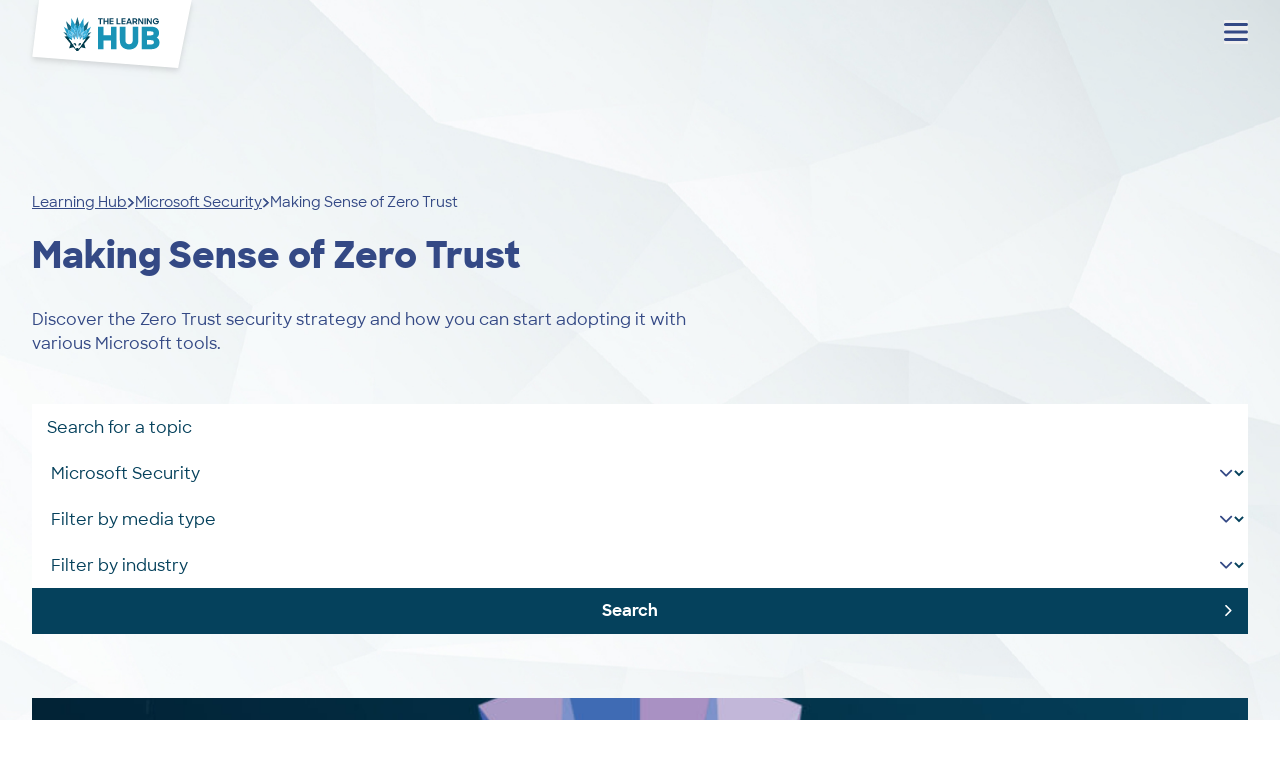

--- FILE ---
content_type: text/html; charset=UTF-8
request_url: https://www.clouddirect.net/learning-hub/category/microsoft-security/making-sense-of-zero-trust/
body_size: 34758
content:
<!DOCTYPE html>
<html class="no-js" lang="en-GB">

<head>
    <meta charset="UTF-8">
    <meta name="viewport" content="width=device-width, initial-scale=1">
	<meta name="format-detection" content="telephone=no">
    <title>Making Sense of Zero Trust Archives - Learning Hub</title>
	<link rel="alternate" href="https://clouddirect.net/learning-hub/category/microsoft-security/making-sense-of-zero-trust/" hreflang="en" />
	<!-- Google Tag Manager -->
	<script>(function(w,d,s,l,i){w[l]=w[l]||[];w[l].push({'gtm.start':
				new Date().getTime(),event:'gtm.js'});var f=d.getElementsByTagName(s)[0],
			j=d.createElement(s),dl=l!='dataLayer'?'&l='+l:'';j.async=true;j.src=
			'https://www.googletagmanager.com/gtm.js?id='+i+dl;f.parentNode.insertBefore(j,f);
		})(window,document,'script','dataLayer','GTM-WWTMLJB');</script>
	<!-- End Google Tag Manager -->
	<!-- Google Analytics -->
	<script async src="https://www.googletagmanager.com/gtag/js?id=UA-32637721-1"></script>
	<script>
		window.dataLayer = window.dataLayer || [];
		function gtag(){dataLayer.push(arguments);}
		gtag('js', new Date());
		gtag('config', 'UA-32637721-1');
	</script>
  <meta name='robots' content='index, follow, max-image-preview:large, max-snippet:-1, max-video-preview:-1' />

	<!-- This site is optimized with the Yoast SEO Premium plugin v26.6 (Yoast SEO v26.8) - https://yoast.com/product/yoast-seo-premium-wordpress/ -->
	<link rel="canonical" href="https://clouddirect.net/learning-hub/category/microsoft-security/making-sense-of-zero-trust/" />
	<link rel="next" href="https://clouddirect.net/learning-hub/category/microsoft-security/making-sense-of-zero-trust/page/2/" />
	<meta property="og:locale" content="en_GB" />
	<meta property="og:type" content="article" />
	<meta property="og:title" content="Making Sense of Zero Trust Archives" />
	<meta property="og:description" content="Discover the Zero Trust security strategy and how you can start adopting it with various Microsoft tools." />
	<meta property="og:url" content="https://clouddirect.net/learning-hub/category/microsoft-security/making-sense-of-zero-trust/" />
	<meta property="og:site_name" content="Learning Hub" />
	<meta name="twitter:card" content="summary_large_image" />
	<script type="application/ld+json" class="yoast-schema-graph">{"@context":"https://schema.org","@graph":[{"@type":"CollectionPage","@id":"https://clouddirect.net/learning-hub/category/microsoft-security/making-sense-of-zero-trust/","url":"https://clouddirect.net/learning-hub/category/microsoft-security/making-sense-of-zero-trust/","name":"Making Sense of Zero Trust Archives - Learning Hub","isPartOf":{"@id":"https://clouddirect.net/learning-hub/#website"},"primaryImageOfPage":{"@id":"https://clouddirect.net/learning-hub/category/microsoft-security/making-sense-of-zero-trust/#primaryimage"},"image":{"@id":"https://clouddirect.net/learning-hub/category/microsoft-security/making-sense-of-zero-trust/#primaryimage"},"thumbnailUrl":"https://clouddirect.net/learning-hub/wp-content/uploads/sites/2/2025/02/Beginners-guide-to-Zero-Trust.jpg","breadcrumb":{"@id":"https://clouddirect.net/learning-hub/category/microsoft-security/making-sense-of-zero-trust/#breadcrumb"},"inLanguage":"en-GB"},{"@type":"ImageObject","inLanguage":"en-GB","@id":"https://clouddirect.net/learning-hub/category/microsoft-security/making-sense-of-zero-trust/#primaryimage","url":"https://clouddirect.net/learning-hub/wp-content/uploads/sites/2/2025/02/Beginners-guide-to-Zero-Trust.jpg","contentUrl":"https://clouddirect.net/learning-hub/wp-content/uploads/sites/2/2025/02/Beginners-guide-to-Zero-Trust.jpg","width":1600,"height":900,"caption":"Beginners guide to Zero Trust"},{"@type":"BreadcrumbList","@id":"https://clouddirect.net/learning-hub/category/microsoft-security/making-sense-of-zero-trust/#breadcrumb","itemListElement":[{"@type":"ListItem","position":1,"name":"Home","item":"https://clouddirect.net/learning-hub/"},{"@type":"ListItem","position":2,"name":"Microsoft Security","item":"https://clouddirect.net/learning-hub/category/microsoft-security/"},{"@type":"ListItem","position":3,"name":"Making Sense of Zero Trust"}]},{"@type":"WebSite","@id":"https://clouddirect.net/learning-hub/#website","url":"https://clouddirect.net/learning-hub/","name":"Learning Hub","description":"Cloud Direct","potentialAction":[{"@type":"SearchAction","target":{"@type":"EntryPoint","urlTemplate":"https://clouddirect.net/learning-hub/?s={search_term_string}"},"query-input":{"@type":"PropertyValueSpecification","valueRequired":true,"valueName":"search_term_string"}}],"inLanguage":"en-GB"}]}</script>
	<!-- / Yoast SEO Premium plugin. -->


<link rel='dns-prefetch' href='//www.googletagmanager.com' />
<link rel="alternate" type="application/rss+xml" title="Learning Hub &raquo; Making Sense of Zero Trust Category Feed" href="https://clouddirect.net/learning-hub/category/microsoft-security/making-sense-of-zero-trust/feed/" />
<style id='wp-img-auto-sizes-contain-inline-css' type='text/css'>
img:is([sizes=auto i],[sizes^="auto," i]){contain-intrinsic-size:3000px 1500px}
/*# sourceURL=wp-img-auto-sizes-contain-inline-css */
</style>
<style id='wp-emoji-styles-inline-css' type='text/css'>

	img.wp-smiley, img.emoji {
		display: inline !important;
		border: none !important;
		box-shadow: none !important;
		height: 1em !important;
		width: 1em !important;
		margin: 0 0.07em !important;
		vertical-align: -0.1em !important;
		background: none !important;
		padding: 0 !important;
	}
/*# sourceURL=wp-emoji-styles-inline-css */
</style>
<link rel='stylesheet' id='wp-block-library-css' href='https://clouddirect.net/learning-hub/wp-includes/css/dist/block-library/common.min.css?ver=6.9' type='text/css' media='all' />
<style id='global-styles-inline-css' type='text/css'>
:root{--wp--preset--aspect-ratio--square: 1;--wp--preset--aspect-ratio--4-3: 4/3;--wp--preset--aspect-ratio--3-4: 3/4;--wp--preset--aspect-ratio--3-2: 3/2;--wp--preset--aspect-ratio--2-3: 2/3;--wp--preset--aspect-ratio--16-9: 16/9;--wp--preset--aspect-ratio--9-16: 9/16;--wp--preset--color--black: #000000;--wp--preset--color--cyan-bluish-gray: #abb8c3;--wp--preset--color--white: #ffffff;--wp--preset--color--pale-pink: #f78da7;--wp--preset--color--vivid-red: #cf2e2e;--wp--preset--color--luminous-vivid-orange: #ff6900;--wp--preset--color--luminous-vivid-amber: #fcb900;--wp--preset--color--light-green-cyan: #7bdcb5;--wp--preset--color--vivid-green-cyan: #00d084;--wp--preset--color--pale-cyan-blue: #8ed1fc;--wp--preset--color--vivid-cyan-blue: #0693e3;--wp--preset--color--vivid-purple: #9b51e0;--wp--preset--gradient--vivid-cyan-blue-to-vivid-purple: linear-gradient(135deg,rgb(6,147,227) 0%,rgb(155,81,224) 100%);--wp--preset--gradient--light-green-cyan-to-vivid-green-cyan: linear-gradient(135deg,rgb(122,220,180) 0%,rgb(0,208,130) 100%);--wp--preset--gradient--luminous-vivid-amber-to-luminous-vivid-orange: linear-gradient(135deg,rgb(252,185,0) 0%,rgb(255,105,0) 100%);--wp--preset--gradient--luminous-vivid-orange-to-vivid-red: linear-gradient(135deg,rgb(255,105,0) 0%,rgb(207,46,46) 100%);--wp--preset--gradient--very-light-gray-to-cyan-bluish-gray: linear-gradient(135deg,rgb(238,238,238) 0%,rgb(169,184,195) 100%);--wp--preset--gradient--cool-to-warm-spectrum: linear-gradient(135deg,rgb(74,234,220) 0%,rgb(151,120,209) 20%,rgb(207,42,186) 40%,rgb(238,44,130) 60%,rgb(251,105,98) 80%,rgb(254,248,76) 100%);--wp--preset--gradient--blush-light-purple: linear-gradient(135deg,rgb(255,206,236) 0%,rgb(152,150,240) 100%);--wp--preset--gradient--blush-bordeaux: linear-gradient(135deg,rgb(254,205,165) 0%,rgb(254,45,45) 50%,rgb(107,0,62) 100%);--wp--preset--gradient--luminous-dusk: linear-gradient(135deg,rgb(255,203,112) 0%,rgb(199,81,192) 50%,rgb(65,88,208) 100%);--wp--preset--gradient--pale-ocean: linear-gradient(135deg,rgb(255,245,203) 0%,rgb(182,227,212) 50%,rgb(51,167,181) 100%);--wp--preset--gradient--electric-grass: linear-gradient(135deg,rgb(202,248,128) 0%,rgb(113,206,126) 100%);--wp--preset--gradient--midnight: linear-gradient(135deg,rgb(2,3,129) 0%,rgb(40,116,252) 100%);--wp--preset--font-size--small: 13px;--wp--preset--font-size--medium: 20px;--wp--preset--font-size--large: 36px;--wp--preset--font-size--x-large: 42px;--wp--preset--spacing--20: 0.44rem;--wp--preset--spacing--30: 0.67rem;--wp--preset--spacing--40: 1rem;--wp--preset--spacing--50: 1.5rem;--wp--preset--spacing--60: 2.25rem;--wp--preset--spacing--70: 3.38rem;--wp--preset--spacing--80: 5.06rem;--wp--preset--shadow--natural: 6px 6px 9px rgba(0, 0, 0, 0.2);--wp--preset--shadow--deep: 12px 12px 50px rgba(0, 0, 0, 0.4);--wp--preset--shadow--sharp: 6px 6px 0px rgba(0, 0, 0, 0.2);--wp--preset--shadow--outlined: 6px 6px 0px -3px rgb(255, 255, 255), 6px 6px rgb(0, 0, 0);--wp--preset--shadow--crisp: 6px 6px 0px rgb(0, 0, 0);}:where(.is-layout-flex){gap: 0.5em;}:where(.is-layout-grid){gap: 0.5em;}body .is-layout-flex{display: flex;}.is-layout-flex{flex-wrap: wrap;align-items: center;}.is-layout-flex > :is(*, div){margin: 0;}body .is-layout-grid{display: grid;}.is-layout-grid > :is(*, div){margin: 0;}:where(.wp-block-columns.is-layout-flex){gap: 2em;}:where(.wp-block-columns.is-layout-grid){gap: 2em;}:where(.wp-block-post-template.is-layout-flex){gap: 1.25em;}:where(.wp-block-post-template.is-layout-grid){gap: 1.25em;}.has-black-color{color: var(--wp--preset--color--black) !important;}.has-cyan-bluish-gray-color{color: var(--wp--preset--color--cyan-bluish-gray) !important;}.has-white-color{color: var(--wp--preset--color--white) !important;}.has-pale-pink-color{color: var(--wp--preset--color--pale-pink) !important;}.has-vivid-red-color{color: var(--wp--preset--color--vivid-red) !important;}.has-luminous-vivid-orange-color{color: var(--wp--preset--color--luminous-vivid-orange) !important;}.has-luminous-vivid-amber-color{color: var(--wp--preset--color--luminous-vivid-amber) !important;}.has-light-green-cyan-color{color: var(--wp--preset--color--light-green-cyan) !important;}.has-vivid-green-cyan-color{color: var(--wp--preset--color--vivid-green-cyan) !important;}.has-pale-cyan-blue-color{color: var(--wp--preset--color--pale-cyan-blue) !important;}.has-vivid-cyan-blue-color{color: var(--wp--preset--color--vivid-cyan-blue) !important;}.has-vivid-purple-color{color: var(--wp--preset--color--vivid-purple) !important;}.has-black-background-color{background-color: var(--wp--preset--color--black) !important;}.has-cyan-bluish-gray-background-color{background-color: var(--wp--preset--color--cyan-bluish-gray) !important;}.has-white-background-color{background-color: var(--wp--preset--color--white) !important;}.has-pale-pink-background-color{background-color: var(--wp--preset--color--pale-pink) !important;}.has-vivid-red-background-color{background-color: var(--wp--preset--color--vivid-red) !important;}.has-luminous-vivid-orange-background-color{background-color: var(--wp--preset--color--luminous-vivid-orange) !important;}.has-luminous-vivid-amber-background-color{background-color: var(--wp--preset--color--luminous-vivid-amber) !important;}.has-light-green-cyan-background-color{background-color: var(--wp--preset--color--light-green-cyan) !important;}.has-vivid-green-cyan-background-color{background-color: var(--wp--preset--color--vivid-green-cyan) !important;}.has-pale-cyan-blue-background-color{background-color: var(--wp--preset--color--pale-cyan-blue) !important;}.has-vivid-cyan-blue-background-color{background-color: var(--wp--preset--color--vivid-cyan-blue) !important;}.has-vivid-purple-background-color{background-color: var(--wp--preset--color--vivid-purple) !important;}.has-black-border-color{border-color: var(--wp--preset--color--black) !important;}.has-cyan-bluish-gray-border-color{border-color: var(--wp--preset--color--cyan-bluish-gray) !important;}.has-white-border-color{border-color: var(--wp--preset--color--white) !important;}.has-pale-pink-border-color{border-color: var(--wp--preset--color--pale-pink) !important;}.has-vivid-red-border-color{border-color: var(--wp--preset--color--vivid-red) !important;}.has-luminous-vivid-orange-border-color{border-color: var(--wp--preset--color--luminous-vivid-orange) !important;}.has-luminous-vivid-amber-border-color{border-color: var(--wp--preset--color--luminous-vivid-amber) !important;}.has-light-green-cyan-border-color{border-color: var(--wp--preset--color--light-green-cyan) !important;}.has-vivid-green-cyan-border-color{border-color: var(--wp--preset--color--vivid-green-cyan) !important;}.has-pale-cyan-blue-border-color{border-color: var(--wp--preset--color--pale-cyan-blue) !important;}.has-vivid-cyan-blue-border-color{border-color: var(--wp--preset--color--vivid-cyan-blue) !important;}.has-vivid-purple-border-color{border-color: var(--wp--preset--color--vivid-purple) !important;}.has-vivid-cyan-blue-to-vivid-purple-gradient-background{background: var(--wp--preset--gradient--vivid-cyan-blue-to-vivid-purple) !important;}.has-light-green-cyan-to-vivid-green-cyan-gradient-background{background: var(--wp--preset--gradient--light-green-cyan-to-vivid-green-cyan) !important;}.has-luminous-vivid-amber-to-luminous-vivid-orange-gradient-background{background: var(--wp--preset--gradient--luminous-vivid-amber-to-luminous-vivid-orange) !important;}.has-luminous-vivid-orange-to-vivid-red-gradient-background{background: var(--wp--preset--gradient--luminous-vivid-orange-to-vivid-red) !important;}.has-very-light-gray-to-cyan-bluish-gray-gradient-background{background: var(--wp--preset--gradient--very-light-gray-to-cyan-bluish-gray) !important;}.has-cool-to-warm-spectrum-gradient-background{background: var(--wp--preset--gradient--cool-to-warm-spectrum) !important;}.has-blush-light-purple-gradient-background{background: var(--wp--preset--gradient--blush-light-purple) !important;}.has-blush-bordeaux-gradient-background{background: var(--wp--preset--gradient--blush-bordeaux) !important;}.has-luminous-dusk-gradient-background{background: var(--wp--preset--gradient--luminous-dusk) !important;}.has-pale-ocean-gradient-background{background: var(--wp--preset--gradient--pale-ocean) !important;}.has-electric-grass-gradient-background{background: var(--wp--preset--gradient--electric-grass) !important;}.has-midnight-gradient-background{background: var(--wp--preset--gradient--midnight) !important;}.has-small-font-size{font-size: var(--wp--preset--font-size--small) !important;}.has-medium-font-size{font-size: var(--wp--preset--font-size--medium) !important;}.has-large-font-size{font-size: var(--wp--preset--font-size--large) !important;}.has-x-large-font-size{font-size: var(--wp--preset--font-size--x-large) !important;}
/*# sourceURL=global-styles-inline-css */
</style>

<link rel='stylesheet' id='brewpixel-servicenow-css' href='https://clouddirect.net/learning-hub/wp-content/plugins/brewpixel-servicenow/public/css/brewpixel-servicenow-public.css?ver=1.0.0' type='text/css' media='all' />
<link rel='stylesheet' id='search-filter-plugin-styles-css' href='https://clouddirect.net/learning-hub/wp-content/plugins/search-filter-pro/public/assets/css/search-filter.min.css?ver=2.5.13' type='text/css' media='all' />
<link rel='stylesheet' id='theme-js-style-css' href='https://clouddirect.net/learning-hub/wp-content/themes/cloud-direct/dist/js/theme.css?ver=1769019171' type='text/css' media='all' />
<link rel='stylesheet' id='theme-style-css' href='https://clouddirect.net/learning-hub/wp-content/themes/cloud-direct/dist/css/theme.css?ver=1769019171' type='text/css' media='all' />
<script type="text/javascript" src="https://clouddirect.net/learning-hub/wp-includes/js/jquery/jquery.min.js?ver=3.7.1" id="jquery-core-js"></script>
<script type="text/javascript" src="https://clouddirect.net/learning-hub/wp-includes/js/jquery/jquery-migrate.min.js?ver=3.4.1" id="jquery-migrate-js"></script>
<script type="text/javascript" src="https://clouddirect.net/learning-hub/wp-content/plugins/brewpixel-servicenow/public/js/brewpixel-servicenow-public.js?ver=1.0.0" id="brewpixel-servicenow-js"></script>
<script type="text/javascript" id="search-filter-plugin-build-js-extra">
/* <![CDATA[ */
var SF_LDATA = {"ajax_url":"https://clouddirect.net/learning-hub/wp-admin/admin-ajax.php","home_url":"https://clouddirect.net/learning-hub/","extensions":[]};
//# sourceURL=search-filter-plugin-build-js-extra
/* ]]> */
</script>
<script type="text/javascript" src="https://clouddirect.net/learning-hub/wp-content/plugins/search-filter-pro/public/assets/js/search-filter-build.min.js?ver=2.5.13" id="search-filter-plugin-build-js"></script>
<script type="text/javascript" src="https://clouddirect.net/learning-hub/wp-content/plugins/search-filter-pro/public/assets/js/chosen.jquery.min.js?ver=2.5.13" id="search-filter-plugin-chosen-js"></script>
<link rel="https://api.w.org/" href="https://clouddirect.net/learning-hub/wp-json/" /><link rel="alternate" title="JSON" type="application/json" href="https://clouddirect.net/learning-hub/wp-json/wp/v2/categories/34" /><link rel="EditURI" type="application/rsd+xml" title="RSD" href="https://clouddirect.net/learning-hub/xmlrpc.php?rsd" />
<meta name="generator" content="WordPress 6.9" />
<meta name="generator" content="Site Kit by Google 1.168.0" /><style>html body [class^=a-],html body [class^=a-] *{box-sizing:border-box}html body [class^=a-]:focus,html body [class^=a-] :focus{outline:none}html body [class^=a-]:focus-visible{outline:5px solid #f9e457}html body [class^=a-] :focus-visible{outline:5px solid #f9e457}html body [class^=a-] button{-webkit-appearance:none;appearance:none;border:0;border-radius:0;padding:0;display:inline-block}html body [class^=a-] button *{pointer-events:none}@keyframes dialog-slide-in{0%{transform:translate(-50%,-25%)}to{transform:translate(-50%,-50%)}}@keyframes dialog-fade-in{0%{opacity:0}to{opacity:1}}@keyframes loading-spinner{0%{transform:rotate(0)}to{transform:rotate(360deg)}}html body .a-hide{clip:rect(0 0 0 0);border:0;width:1px;height:1px;margin:-1px;padding:0;position:absolute;overflow:hidden}html body .a-sharing{text-align:center}.no-js html body .a-sharing{display:none}html body .a-sharing__title{margin:0 0 20px;font-size:1.5rem;font-weight:700;line-height:1.5rem}html body .a-sharing__list{justify-content:center;margin:0;padding:0;list-style:none;display:flex}html body .a-sharing__item{margin:0;padding:0}html body .a-sharing__item:not(:first-child){margin:0 0 0 20px}html body .a-sharing__button{color:#fff;width:44px;height:44px;transition:transform .25s;display:block;position:relative}@media not all and (hover:none){html body .a-sharing__button:hover{transform:scale(1.1)}}.edge html body .a-sharing__button:hover{transform:scale(1.1)}html body .a-sharing__icon{width:24px;height:auto;display:block;position:absolute;top:50%;left:50%;transform:translate(-50%,-50%)}html body .a-sharing__item--x .a-sharing__button{background:#000}html body .a-sharing__item--linkedin .a-sharing__button{background:#0077b5}html body .a-sharing__item--email .a-sharing__button{background:#05405c}html body .a-sharing__item--native .a-sharing__button{background:#d5606e}html body .a-sharing--left .a-sharing__list{justify-content:flex-start}html body .a-sharing--small .a-sharing__button{width:30px;height:30px}html body .a-sharing--small .a-sharing__icon{width:16px}html body .a-sharing--small .a-sharing__item:not(:first-child){margin:0 0 0 10px}html:not(.webshareapi) body .a-sharing__item--native{display:none}html body .a-wysiwyg{font-size:1rem;line-height:1.75rem}html body .a-wysiwyg>*{margin:0}html body .a-wysiwyg>:not(:last-child){margin:0 0 15px}html body .a-wysiwyg ul{padding:0 0 0 15px;list-style:outside}html body .a-wysiwyg ul li{margin:0}html body .a-wysiwyg ul li:not(:last-child){margin:0 0 5px}html body .a-wysiwyg ul li::marker{color:#000}html body .a-wysiwyg a:not(.a-button){text-underline-position:under;text-decoration:underline}@media not all and (hover:none){html body .a-wysiwyg a:not(.a-button):hover{text-decoration:none}}.edge html body .a-wysiwyg a:not(.a-button):hover{text-decoration:none}html body .a-wysiwyg--white{color:#fff}html body .a-wysiwyg--white a{color:#fff;text-underline-position:under;text-decoration:underline}@media not all and (hover:none){html body .a-wysiwyg--white a:hover{text-decoration:none}}.edge html body .a-wysiwyg--white a:hover{text-decoration:none}html body .a-wysiwyg--small>*{font-size:.75rem;line-height:1.375rem}html body .a-wysiwyg--center{text-align:center}html body .a-download{color:#fff;background:linear-gradient(360deg,#05405c 0%,#05405ce6 100%);padding:30px}@media screen and (min-width:1024px){html body .a-download{padding:40px}}html body .a-download__primary-heading{color:#fff;margin:0;padding:0;font-size:3rem;font-weight:700;line-height:3.375rem}html body .a-download__secondary-heading{color:#279bbb;margin:0;padding:0;font-size:1.5rem;font-weight:700;line-height:1.875rem}html body .a-download__secondary-heading:not(:first-child){margin:10px 0 0}html body .a-download__text:not(:first-child){margin:30px 0 0}html body .a-download__action{padding:0 0 5px}html body .a-download__action:not(:first-child){margin:30px 0 0}html body .a-button,html body button.a-button{color:#fff;text-align:center;background:#05405c;border:2px solid #05405c;padding:12px 16px;font-size:1rem;font-weight:700;line-height:1.4375rem;text-decoration:none;display:inline-block}@media not all and (hover:none){html body .a-button:hover,html body button.a-button:hover{color:#05405c;background:0 0}}.edge html body .a-button:hover,.edge html body button.a-button:hover{color:#05405c;background:0 0}html body .a-button--white,html body button.a-button--white{color:#05405c;background:#fff;border-color:#fff}html body .a-button--gradient,html body button.a-button--gradient{background:linear-gradient(90deg,#279bbb,#177db8);padding-top:14px;padding-bottom:14px}@media not all and (hover:none){html body .a-button--gradient:hover,html body button.a-button--gradient:hover{color:#fff;background:linear-gradient(90deg,#279bbb,#279bbb)}}.edge html body .a-button--gradient:hover,.edge html body button.a-button--gradient:hover{color:#fff;background:linear-gradient(90deg,#279bbb,#279bbb)}html body .a-button--small,html body button.a-button--small{padding:4px 10px;font-size:.875rem;line-height:1.625rem}html body .a-button--small.a-button--gradient,html body button.a-button--small.a-button--gradient{padding-top:6px;padding-bottom:6px}html body .a-button--medium,html body button.a-button--medium{padding:8px 12px}html body .a-button--medium.a-button--gradient,html body button.a-button--medium.a-button--gradient{padding-top:10px;padding-bottom:10px}html body .a-button--invert,html body button.a-button--invert{color:#05405c;background:0 0}@media not all and (hover:none){html body .a-button--invert:hover,html body button.a-button--invert:hover{color:#fff;background:#05405c}}.edge html body .a-button--invert:hover,.edge html body button.a-button--invert:hover{color:#fff;background:#05405c}html body .a-button--invert.a-button--white,html body button.a-button--invert.a-button--white{color:#fff}@media not all and (hover:none){html body .a-button--invert.a-button--white:hover,html body button.a-button--invert.a-button--white:hover{color:#05405c;background:#fff}}.edge html body .a-button--invert.a-button--white:hover,.edge html body button.a-button--invert.a-button--white:hover{color:#05405c;background:#fff}html body .a-button--full,html body button.a-button--full{width:100%}html body .a-header{z-index:10;will-change:background;background:#ffffff03;width:100%;transition:background .5s;position:fixed;top:0;left:0}html body .a-header__inner{width:100%;margin-left:auto;margin-right:auto;padding-left:2rem;padding-right:2rem}@media screen and (min-width:640px){html body .a-header__inner{max-width:640px}}@media screen and (min-width:768px){html body .a-header__inner{max-width:768px}}@media screen and (min-width:1024px){html body .a-header__inner{max-width:1024px}}@media screen and (min-width:1280px){html body .a-header__inner{max-width:1280px}}html body .a-header__inner-inner{position:relative}@media screen and (min-width:0) and (max-width:1279px){html body .a-header__inner-inner{display:flex}}html body .a-header__logo{z-index:1;width:160px;position:absolute;top:0;left:0}@media screen and (min-width:1280px){html body .a-header__logo{width:228px}}html body .a-header__logo-link{aspect-ratio:228/98;filter:drop-shadow(0 0 3px #00000040);display:block}html body .a-header__logo-link-image{width:100%;display:block}html body .a-header__toolbar{color:#fff;padding:5px 0;font-weight:700;position:relative}html body .a-header__toolbar:before{content:"";background:#2f3e4a;width:100vw;height:100%;transition:background .5s;position:absolute;top:0;left:50%;transform:translate(-50%)translateZ(0)}@media screen and (min-width:0) and (max-width:1279px){html body .a-header__toolbar{display:none}}html body .a-header__toolbar-inner{justify-content:flex-end;align-items:center;display:flex;position:relative}html body .a-header__toolbar-icon{color:#54e0f4;width:16px;height:16px;margin:0 20px 0 0;display:block}html body .a-header__toolbar-list{justify-content:flex-end;margin:0;padding:0;list-style:none;display:flex}html body .a-header__toolbar-item:not(:first-child){margin:0 0 0 20px}html body .a-header__toolbar-link{color:#fff;align-items:center;display:inline-flex!important}@media not all and (hover:none){html body .a-header__toolbar-link:hover{color:#54e0f4}}.edge html body .a-header__toolbar-link:hover{color:#54e0f4}html body .a-header__toolbar-link-icon{color:#54e0f4;width:16px;height:16px;display:block}html body .a-header__toolbar-link-text{text-underline-position:under;margin:0 0 0 5px;text-decoration:underline}html body .a-header__toolbar-link--icon .a-header__toolbar-link-text{text-decoration:none}html body button.a-header__nav-toggle{color:#fff;background:0 0;width:50px;height:45px;margin:0 0 0 auto;display:block;position:relative;right:-10px}@media screen and (min-width:1280px){html body button.a-header__nav-toggle{display:none!important}}html body button.a-header__nav-toggle[aria-expanded=true] .a-header__nav-toggle-icon-top{transform-origin:50%;transform:translate(-6px,7.5px)rotate(45deg)}html body button.a-header__nav-toggle[aria-expanded=true] .a-header__nav-toggle-icon-middle{opacity:0}html body button.a-header__nav-toggle[aria-expanded=true] .a-header__nav-toggle-icon-bottom{transform-origin:50%;transform:translate(-6px,-7.5px)rotate(-45deg)}html body .a-header__nav-toggle-icon{width:32.5px;height:21px;position:absolute;top:50%;left:50%;transform:translate(-50%,-50%)}html body .a-header__nav-toggle-icon-top,html body .a-header__nav-toggle-icon-middle,html body .a-header__nav-toggle-icon-bottom{transform-origin:50%;transition:all .25s}@media screen and (min-width:0) and (max-width:1279px){html body .a-header__nav{visibility:hidden;opacity:0;z-index:-1;position:absolute;top:-9999px;left:-9999px}}@media screen and (min-width:1280px){html body .a-header__nav{padding:10px 0}}@media screen and (min-width:0) and (max-width:1279px){html body .a-header__nav-inner{padding:50px 0}html body .a-header__nav-inner-inner{width:100%;margin-left:auto;margin-right:auto;padding-left:2rem;padding-right:2rem}}@media screen and (min-width:0) and (max-width:1279px) and (min-width:640px){html body .a-header__nav-inner-inner{max-width:640px}}@media screen and (min-width:0) and (max-width:1279px) and (min-width:768px){html body .a-header__nav-inner-inner{max-width:768px}}@media screen and (min-width:0) and (max-width:1279px) and (min-width:1024px){html body .a-header__nav-inner-inner{max-width:1024px}}@media screen and (min-width:0) and (max-width:1279px) and (min-width:1280px){html body .a-header__nav-inner-inner{max-width:1280px}}html body .a-header__nav-primary-list{color:#fff;margin:0;padding:0;list-style:none}@media screen and (min-width:1280px){html body .a-header__nav-primary-list{justify-content:flex-end;align-items:center;display:flex}}@media screen and (min-width:0) and (max-width:1279px){html body .a-header__nav-primary-list-item:not(:first-child){margin:30px 0 0}}@media screen and (min-width:1280px){html body .a-header__nav-primary-list-item{padding:12px 20px}}@media screen and (min-width:0) and (max-width:1279px){html body .a-header__nav-primary-list-item--button{padding-top:5px}}@media screen and (min-width:1280px){html body .a-header__nav-primary-list-item--button{padding-top:0;padding-bottom:0;padding-right:0}}@media screen and (min-width:0) and (max-width:1279px){html body .a-header__nav-primary-list-item--button .a-button{text-align:center;width:100%;display:block}}html body .a-header__nav-primary-list-link,html body button.a-header__nav-primary-list-button{color:#fff;text-align:left;font-weight:700}@media screen and (min-width:0) and (max-width:1279px){html body .a-header__nav-primary-list-link,html body button.a-header__nav-primary-list-button{width:100%;font-size:1.125rem;line-height:1.5rem;display:block}}html body button.a-header__nav-primary-list-button{display:none}@media screen and (min-width:0) and (max-width:1279px){html body button.a-header__nav-primary-list-button{padding-right:60px;position:relative}html body button.a-header__nav-primary-list-button:before{content:"";border:2px solid #011e30;border-width:2px 2px 0 0;width:10px;height:10px;display:block;position:absolute;top:7px;right:2px;transform:rotate(45deg)}}html body .a-header__nav-primary-list-button-back{display:none}@media screen and (min-width:0) and (max-width:1279px){html body .a-header__nav-secondary{padding:30px 0 0;display:none}}@media screen and (min-width:1280px){html body .a-header__nav-secondary{visibility:hidden;z-index:-1;opacity:0;background:#fff;border:1px solid #00000013;width:240px;max-height:calc(100dvh - 150px);padding:0;transition:opacity .25s;position:absolute;top:100%;left:50%;overflow:auto;transform:translate(-50%);box-shadow:0 2px 2px #00000013}html body .a-header__nav-secondary:before{content:"";opacity:.00001;background:#fff;width:300px;height:15px;display:block;position:absolute;top:-15px;left:50%;transform:translate(-50%)}html body .a-header__nav-secondary-inner{padding:40px}html body .a-header__nav-secondary--with-promo-block{width:700px}html body .a-header__nav-secondary--with-promo-block .a-header__nav-secondary-inner{display:flex}}@media screen and (min-width:0) and (max-width:1279px){html body .a-header__nav-secondary-promo-block{margin:40px 0 0}}@media screen and (min-width:1280px){html body .a-header__nav-secondary-promo-block{width:330px;margin:0 0 0 auto;padding:0 0 0 30px}}@media screen and (min-width:0) and (max-width:1279px){html body .a-header__nav-primary-list-item--has-secondary-items{position:relative}html body .a-header__nav-primary-list-item--has-secondary-items .a-header__nav-primary-list-link{display:none}html body .a-header__nav-primary-list-item--has-secondary-items button.a-header__nav-primary-list-button{display:block}}@media screen and (min-width:1280px){html body .a-header__nav-primary-list-item--has-secondary-items{position:relative}html body .a-header__nav-primary-list-item--has-secondary-items:before{content:"";visibility:hidden;z-index:-1;opacity:0;border-bottom:10px solid #00000013;border-left:10px solid #0000;border-right:10px solid #0000;width:0;height:0;transition:opacity .25s;position:absolute;bottom:0;left:50%;transform:translate(-50%)}html body .a-header__nav-primary-list-item--has-secondary-items:after{content:"";visibility:hidden;z-index:-1;opacity:0;border-bottom:9px solid #fff;border-left:9px solid #0000;border-right:9px solid #0000;width:0;height:0;transition:opacity .25s;position:absolute;bottom:-1px;left:50%;transform:translate(-50%)}}@media screen and (min-width:1280px) and (max-width:1500px){html body .a-header__nav-primary-list-item--has-secondary-items:nth-last-child(-n+3) .a-header__nav-secondary{left:auto;right:0;transform:none}}html body .a-header__nav-secondary-list{margin:0;padding:0;list-style:none}@media screen and (min-width:0) and (max-width:1279px){html body .a-header__nav-secondary-list-item:not(:first-child){margin:15px 0 0}}@media screen and (min-width:1280px){html body .a-header__nav-secondary-list-item:not(:first-child){margin:15px 0 0}}html body .a-header__nav-secondary-list-link{color:#011e30;text-decoration:none}@media screen and (min-width:1280px){html body .a-header__nav-secondary-list-link{background-image:linear-gradient(currentColor,currentColor);background-position:0 100%;background-repeat:no-repeat;background-size:0% 1px;transition:background-size .3s}@media not all and (hover:none){html body .a-header__nav-secondary-list-link:hover{background-size:100% 1px}}.edge html body .a-header__nav-secondary-list-link:hover{background-size:100% 1px}}@media screen and (min-width:0) and (max-width:1279px){html body .a-header__nav-secondary-list-item--lead{padding:0 0 10px}}@media screen and (min-width:1280px){html body .a-header__nav-secondary-list-item--lead{padding:0 0 10px}}@media screen and (min-width:0) and (max-width:1279px){html body .a-header__nav-secondary-list-item--lead .a-header__nav-secondary-list-link{font-size:1.125rem;font-weight:700;line-height:1.5rem}}@media screen and (min-width:1280px){html body .a-header__nav-secondary-list-item--lead .a-header__nav-secondary-list-link{font-size:1.25rem;font-weight:700;line-height:1.625rem}html body .a-header--secondary-nav-open .a-header__nav-primary-list-item--open:before,html body .a-header--secondary-nav-open .a-header__nav-primary-list-item--open:after,html body .a-header--secondary-nav-open .a-header__nav-primary-list-item--open .a-header__nav-secondary{visibility:visible;opacity:1;z-index:auto}}@media screen and (min-width:0) and (max-width:1279px){html body .a-header--secondary-nav-open .a-header__nav-primary-list-item{margin:0;display:none}html body .a-header--secondary-nav-open .a-header__nav-primary-list-item--open,html body .a-header--secondary-nav-open .a-header__nav-primary-list-item--open .a-header__nav-secondary{display:block}html body .a-header--secondary-nav-open .a-header__nav-primary-list-item--open .a-header__nav-primary-list-button{padding-left:26px;padding-right:0}html body .a-header--secondary-nav-open .a-header__nav-primary-list-item--open .a-header__nav-primary-list-button:before{left:0;transform:rotate(-135deg)}html body .a-header--secondary-nav-open .a-header__nav-primary-list-item--open .a-header__nav-primary-list-button-text{display:none}html body .a-header--secondary-nav-open .a-header__nav-primary-list-item--open .a-header__nav-primary-list-button-back{display:inline}}@media screen and (min-width:1280px){html body .a-header--can-hover .a-header__nav-primary-list-item--has-secondary-items:hover:before,html body .a-header--can-hover .a-header__nav-primary-list-item--has-secondary-items:hover:after,html body .a-header--can-hover .a-header__nav-primary-list-item--has-secondary-items:hover .a-header__nav-secondary{visibility:visible;opacity:1;z-index:auto}html body .a-header--no-hover .a-header__nav-primary-list-item--has-secondary-items button.a-header__nav-primary-list-button{display:inline-block}html body .a-header--no-hover .a-header__nav-primary-list-item--has-secondary-items .a-header__nav-primary-list-link{display:none}}html body .a-header--scrolled-past{background:#fff}html body .a-header--scrolled-past .a-header__nav-primary-list-link,html body .a-header--scrolled-past button.a-header__nav-primary-list-button,html body .a-header--scrolled-past button.a-header__nav-toggle{color:#011e30}html body .a-header--scrolled-past .a-header__nav-primary-list-item--button .a-button{color:#011e30;border-color:#011e30}@media not all and (hover:none){html body .a-header--scrolled-past .a-header__nav-primary-list-item--button .a-button:hover{color:#fff;background:#011e30}}.edge html body .a-header--scrolled-past .a-header__nav-primary-list-item--button .a-button:hover{color:#fff;background:#011e30}html body .a-header--nav-open{background:#fff}html body .a-header--nav-open .a-header__nav-primary-list-link,html body .a-header--nav-open button.a-header__nav-primary-list-button,html body .a-header--nav-open button.a-header__nav-toggle{color:#011e30}html body .a-header--nav-open .a-header__nav-primary-list-item--button .a-button{color:#fff;background:linear-gradient(90deg,#011e30,#022e49);border-color:#011e30}@media not all and (hover:none){html body .a-header--nav-open .a-header__nav-primary-list-item--button .a-button:hover{color:#fff;background:linear-gradient(90deg,#011e30,#022e49);border-color:#011e30}}.edge html body .a-header--nav-open .a-header__nav-primary-list-item--button .a-button:hover{color:#fff;background:linear-gradient(90deg,#011e30,#022e49);border-color:#011e30}@media screen and (min-width:0) and (max-width:1279px){html body .a-header--nav-open{background:#fff;transition:none}html body .a-header--nav-open .a-header__nav{visibility:visible;opacity:1;z-index:auto;background:#fff;width:100%;height:calc(100dvh - 45px);position:fixed;top:45px;bottom:0;left:0;overflow-y:auto}}html body .a-header--nav-closing{transition:none!important}@media screen and (min-width:0) and (max-width:1279px){html body .a-header--alt{background:#fff}html body .a-header--alt button.a-header__nav-toggle{color:#011e30}}@media screen and (min-width:1280px){html body .a-header--alt .a-header__nav-primary-list-link,html body .a-header--alt .a-header__nav-primary-list-button{color:#011e30}html body .a-header--alt .a-header__nav-primary-list-item--button .a-button{color:#011e30;border-color:#011e30}@media not all and (hover:none){html body .a-header--alt .a-header__nav-primary-list-item--button .a-button:hover{color:#fff;background:#011e30}}.edge html body .a-header--alt .a-header__nav-primary-list-item--button .a-button:hover{color:#fff;background:#011e30}}.a-promo-block{color:#fff;text-align:center;background:#011e30;text-decoration:none;display:block;box-shadow:0 0 3px #00000040}.a-promo-block__inner{padding:25px}.a-promo-block__icon{width:100%;height:auto;display:block}.a-promo-block>.a-promo-block__icon{max-width:100%!important}.a-promo-block__inner .a-promo-block__icon{max-width:80px;margin:0 auto}.a-promo-block__heading{margin:0;font-size:1.5rem;font-weight:700;line-height:1.875rem}.a-promo-block__heading:not(:first-child){margin:20px 0 0}.a-promo-block__copy{font-size:.9375rem;line-height:1.3125rem}.a-promo-block__copy:not(:first-child){margin:15px 0 0}.a-promo-block__list{text-align:left;margin:0;padding:0;font-size:.9375rem;line-height:1.3125rem;list-style:none}.a-promo-block__list:not(:first-child){margin:15px 0 0}.a-promo-block__list-item{margin:0;padding:0 0 0 15px;list-style:none;position:relative}.a-promo-block__list-item:before{content:"";background:#fff;border-radius:100%;width:6px;height:6px;display:block;position:absolute;top:8px;left:0}.a-promo-block__list-item:not(:first-child){margin:10px 0 0}.a-promo-block__action:not(:first-child){margin:20px 0 0}.a-promo-block__action .a-button{width:100%}.a-promo-block--theme-two{background:#013d4d}.a-promo-block--theme-three{background:linear-gradient(90deg,#013d4d,#015166)}@media not all and (hover:none){.a-promo-block--theme-three .a-button.a-button--white.a-button--invert:hover{color:#013d4d}}.edge .a-promo-block--theme-three .a-button.a-button--white.a-button--invert:hover{color:#013d4d}.a-promo-block--theme-four{background:linear-gradient(90deg,#013d4d,#015166)}@media not all and (hover:none){.a-promo-block--theme-four .a-button.a-button--white.a-button--invert:hover{color:#013d4d}}.edge .a-promo-block--theme-four .a-button.a-button--white.a-button--invert:hover{color:#013d4d}.a-promo-block--theme-five{background:linear-gradient(90deg,#a0a5dc,#b3b7e3)}.a-promo-block--theme-five .a-promo-block__heading,.a-promo-block--theme-five .a-promo-block__copy{color:#05405c}.a-promo-block--theme-five .a-button.a-button--white.a-button--invert{color:#05405c;border-color:#05405c}@media not all and (hover:none){.a-promo-block--theme-five .a-button.a-button--white.a-button--invert:hover{color:#fff;background:#05405c;border-color:#05405c}}.edge .a-promo-block--theme-five .a-button.a-button--white.a-button--invert:hover{color:#fff;background:#05405c;border-color:#05405c}.a-promo-block--theme-six{background:linear-gradient(90deg,#05405c,#065174)}.a-promo-block--theme-seven{color:#013d4d;background:linear-gradient(90deg,#6dc5b7,#7fccc0)}.a-promo-block--theme-seven .a-promo-block__list-item:before{background:#013d4d}.a-promo-block--theme-seven .a-button.a-button--white.a-button--invert{color:#013d4d;border-color:#013d4d}@media not all and (hover:none){.a-promo-block--theme-seven .a-button.a-button--white.a-button--invert:hover{color:#fff;background:#013d4d;border-color:#013d4d}}.edge .a-promo-block--theme-seven .a-button.a-button--white.a-button--invert:hover{color:#fff;background:#013d4d;border-color:#013d4d}.a-promo-blocks .a-promo-block{height:100%}.a-promo-blocks .a-promo-block__inner{flex-direction:column;height:100%;display:flex}.a-promo-blocks .a-promo-block__action:not(:first-child){margin:auto 0 0;padding:20px 0 0}html body .a-banner{color:#fff;clip-path:polygon(0 0,100% 0,100% calc(100% - 30px),0 100%);background:linear-gradient(270deg,#05405c,#043952);padding:120px 0;position:relative}html body .a-banner:before{content:"";z-index:1;opacity:.9;background:linear-gradient(270deg,#05405c,#043952);width:100%;height:100%;display:block;position:absolute;top:0;left:0}@media screen and (min-width:1024px){html body .a-banner{clip-path:polygon(0 0,100% 0,100% calc(100% - 50px),0 100%);padding:192px 0 128px}}html body .a-banner__inner{width:100%;margin-left:auto;margin-right:auto;padding-left:2rem;padding-right:2rem}@media screen and (min-width:640px){html body .a-banner__inner{max-width:640px}}@media screen and (min-width:768px){html body .a-banner__inner{max-width:768px}}@media screen and (min-width:1024px){html body .a-banner__inner{max-width:1024px}}@media screen and (min-width:1280px){html body .a-banner__inner{max-width:1280px}}html body .a-banner__primary-heading{color:#fff;margin:0;padding:0;font-size:3rem;font-weight:800;line-height:3.625rem}html body .a-banner__primary-heading:not(:last-child){margin:0 0 30px}html body .a-banner__secondary-heading{color:#fff;margin:0;padding:0;font-size:1.25rem;font-weight:600;line-height:2rem}html body .a-banner__secondary-heading:not(:last-child),html body .a-banner__copy:not(:last-child){margin:0 0 30px}html body .a-banner__content{z-index:1;position:relative}@media screen and (min-width:1024px){html body .a-banner__content{max-width:50%}}html body .a-banner__video{width:100%!important;height:100%!important;padding-top:0!important;position:absolute!important;top:0!important;left:0!important}html body .a-banner__video:after{content:"";opacity:1;background:#000;width:100%;height:100%;transition:opacity .5s;display:block;position:absolute;top:0;left:0}html body .a-banner__video.vjs-playing:after{opacity:0}html body .a-banner__decoration{width:100%;margin:0;position:absolute;bottom:0;left:0}@media screen and (min-width:1024px){html body .a-banner--image .a-banner__inner-inner{align-items:center;display:flex}}html body .a-banner--image .a-banner__image{z-index:1;padding:40px 0 0;position:relative}@media screen and (min-width:1024px){html body .a-banner--image .a-banner__image{width:60%;padding:0 0 0 100px}}html body .a-banner--image .a-banner__image-inner{background:#fff;border:1px solid #05405c;padding:5px}html body .a-banner--image .a-banner__image-element{z-index:1;display:block;position:relative}@media screen and (min-width:1024px){html body .a-banner--image .a-banner__content{width:40%}}html body .a-video:not(.video-js){aspect-ratio:16/9;position:relative}html body .a-video:not(.video-js) iframe{width:100%;height:100%;position:absolute;top:0;left:0}html body .a-video.video-js video{object-fit:cover;margin:0}html body .a-event-detail__video{margin:0 0 60px}@media screen and (min-width:1024px){html body .a-event-detail__video{margin:0 0 100px}html body .a-event-detail__inner{grid-template-columns:55fr 45fr;align-items:start;gap:40px;display:grid}}@media screen and (min-width:1280px){html body .a-event-detail__inner{gap:100px}}html body .a-event-detail__primary-heading{margin:0;padding:0;font-size:3rem;font-weight:800;line-height:3.625rem}html body .a-event-detail__primary-heading:not(:last-child),html body .a-event-detail__copy:not(:last-child){margin:0 0 30px}html body .a-event-detail__copy-action{margin:25px 0 0;padding:0 0 10px}@media screen and (min-width:1024px){html body .a-event-detail__copy-action{display:none}}html body .a-event-detail__schedule{counter-reset:schedule;margin:0;padding:0;font-size:1.25rem;font-weight:600;line-height:2rem;list-style:none}html body .a-event-detail__schedule:not(:last-child){margin:0 0 30px}html body .a-event-detail__schedule-item{counter-increment:schedule;padding:0 0 0 40px;position:relative}html body .a-event-detail__schedule-item:not(:last-child){margin:0 0 15px}html body .a-event-detail__schedule-item:before{content:counter(schedule);color:#fff;text-align:center;background:#000;border-radius:100%;width:30px;height:30px;font-size:20px;line-height:30px;display:block;position:absolute;top:0;left:0}html body .a-event-detail__secondary{margin:60px 0 0}@media screen and (min-width:1024px){html body .a-event-detail__secondary{margin:0}}html body .a-event-detail__secondary--sticky{align-self:start;position:-webkit-sticky;position:sticky;top:88px}@media screen and (min-width:1280px){html body .a-event-detail__secondary--sticky{top:136px}}html body .a-event-detail__secondary-inner{color:#fff;background:#05405c;padding:30px}html body .a-event-detail__count{display:none}@media screen and (min-width:601px){html body .a-event-detail__count{margin:0 0 25px;display:block}}html body .a-event-detail__speakers{border-top:1px solid #ccc;margin:50px 0 0;padding:60px 0 0;list-style:none}html body .a-event-detail__speakers-item{display:flex}html body .a-event-detail__speakers-item:not(:last-child){margin:0 0 50px}html body .a-event-detail__speakers-item-image{width:100px}@media screen and (min-width:1024px){html body .a-event-detail__speakers-item-image{width:150px}}html body .a-event-detail__speakers-item-image img{aspect-ratio:1;object-fit:cover;display:block}html body .a-event-detail__speakers-item-image-inner{background:#fff;border:1px solid #eee;padding:5px}html body .a-event-detail__speakers-item-copy{width:calc(100% - 100px);padding:0 0 0 30px}@media screen and (min-width:1024px){html body .a-event-detail__speakers-item-copy{width:calc(100% - 150px)}}html body .a-event-detail__speakers-item-copy-links{margin:0 0 7px}html body .a-event-detail__speakers-item-copy-name{font-size:1.25rem;font-weight:800;line-height:1.875rem}html body .a-event-detail__speakers-item-copy-suffix{margin:0}html body .a-event-detail__speakers-item-copy-description{margin:15px 0 0;font-size:.875rem;line-height:1.5rem}html body .a-event-detail__map{margin:50px 0 0}@media screen and (min-width:1024px){html body .a-event-detail__map{margin:60px 0 0}}html body .a-event-meta__para{padding:0 0 0 40px;font-style:normal;position:relative}html body .a-event-meta__para:not(:last-child){margin:0 0 30px}html body .a-event-meta__para-line{display:block}html body .a-event-meta__para-icon{color:#54e0f4;position:absolute;top:0;left:0}html body .a-organisations{color:#fff;text-align:center}html body .a-organisations__inner{width:100%;margin-left:auto;margin-right:auto;padding-left:2rem;padding-right:2rem}@media screen and (min-width:640px){html body .a-organisations__inner{max-width:640px}}@media screen and (min-width:768px){html body .a-organisations__inner{max-width:768px}}@media screen and (min-width:1024px){html body .a-organisations__inner{max-width:1024px}}@media screen and (min-width:1280px){html body .a-organisations__inner{max-width:1280px}}html body .a-organisations__primary-heading{color:#fff;margin:0;padding:0;font-size:2.375rem;font-weight:800;line-height:3rem}html body .a-organisations__primary-heading:not(:last-child){margin:0 0 30px}html body .a-organisations__list{flex-wrap:wrap;justify-content:center;align-items:center;margin:0 0 -20px;padding:0;list-style:none;display:flex}html body .a-organisations__list-item{max-width:140px;padding:20px}@media screen and (min-width:1024px){html body .a-organisations__list-item{max-width:240px}}html body .a-form{grid-template-columns:100fr;gap:20px;display:grid}@media screen and (min-width:1024px){html body .a-form{grid-template-columns:50fr 50fr}}html body .a-form .a-error-message{clip:rect(0 0 0 0);border:0;width:1px;height:1px;margin:-1px;padding:0;position:absolute;overflow:hidden}@media screen and (min-width:1024px){html body .a-form__row--field:nth-of-type(odd):has(+.a-form__row--action){grid-column:1/-1}}html body .a-form__row--action{padding:3px 0 0}@media screen and (min-width:1024px){html body .a-form__row--action{grid-column:1/-1}}html body .a-form__row--turnstile{padding:3px 0 0}@media screen and (min-width:1024px){html body .a-form__row--turnstile,html body .a-form__row--disclaimer{grid-column:1/-1}}html body .a-form__label{margin:0 0 10px;font-size:.875rem;line-height:.875rem;display:block}html body .a-count{grid-template-columns:25fr 25fr 25fr 25fr;gap:20px;display:grid}html body .a-count__days,html body .a-count__hours,html body .a-count__minutes,html body .a-count__seconds{color:#05405c;text-align:center;background:#fff;padding:10px;display:block}html body .a-count__days-number,html body .a-count__hours-number,html body .a-count__minutes-number,html body .a-count__seconds-number{font-size:1.875rem;font-weight:800;line-height:1.875rem;display:block}html body .a-count__days-descriptor,html body .a-count__hours-descriptor,html body .a-count__minutes-descriptor,html body .a-count__seconds-descriptor{text-transform:uppercase;padding:5px 0 0;font-size:.75rem;line-height:.75rem;display:block}.a-google-map{aspect-ratio:360/220;width:100%}html body .a-text-input{-webkit-appearance:none;appearance:none;color:#000;text-align:left;background:#fff;border:0;border-radius:0;outline:none;width:100%;padding:5px 10px;font-size:1rem;line-height:1.75rem;display:block}html:not(.prefers-reduce-motion) .a-dialog--animate-in[open]{animation:.3s cubic-bezier(0,0,.2,1) dialog-slide-in}html:not(.prefers-reduce-motion) .a-dialog--animate-in[open]::backdrop{animation:.3s cubic-bezier(0,0,.2,1) dialog-fade-in}html.prefers-reduce-motion .a-dialog--animate-in[open]{transform:translate(-50%,-50%)}html.prefers-reduce-motion .a-dialog--animate-in[open]::backdrop{opacity:1}html body .a-downloads__primary-heading{color:#fff;margin:0;padding:0;font-size:1.5rem;font-weight:700;line-height:1.875rem}html body .a-downloads__primary-heading:not(:last-child){margin:0 0 20px}html body .a-downloads__list{margin:0;padding:0;list-style:none}html body .a-downloads__item{margin:0;padding:0}html body .a-downloads__item:not(:last-child){margin:0 0 20px}html body .a-downloads__para{margin:0}.a-cloudflare-turnstile-wrapper .cf-turnstile{aspect-ratio:300/65;width:300px;margin:0 auto;font-size:0;line-height:0;display:block}.a-grid{zoom:1;margin-left:-50px}.a-grid:before,.a-grid:after{content:"";display:table}.a-grid:after{clear:both}@media screen and (min-width:1024px){.a-grid{margin-left:-50px}}.a-grid__inner{float:left;flex-wrap:wrap;width:100%;margin:0 0 -50px;padding:0;list-style:none;display:flex}.a-grid__inner:before,.a-grid__inner:after{content:"";display:table}.a-grid__inner:after{clear:both}@media screen and (min-width:1024px){.a-grid__inner{margin:0 0 -50px}}.a-grid__col{flex-shrink:1;width:100%;margin-bottom:50px;padding-left:50px;display:flex}@media screen and (min-width:1024px){.a-grid__col{margin-bottom:50px;padding-left:50px}}.safari .a-grid__col{margin-left:-1px;margin-right:-1px}.a-grid__col-inner{width:100%}.a-grid--flush,.a-grid--flush .a-grid__inner{margin:0}.a-grid--flush .a-grid__inner>.a-grid__col{margin-bottom:0;padding-left:0}.a-grid__col--1{width:8.33333%}.a-grid__col--2{width:16.6667%}.a-grid__col--3{width:25%}.a-grid__col--4{width:33.3333%}.a-grid__col--5{width:41.6667%}.a-grid__col--6{width:50%}.a-grid__col--7{width:58.3333%}.a-grid__col--8{width:66.6667%}.a-grid__col--9{width:75%}.a-grid__col--10{width:83.3333%}.a-grid__col--11{width:91.6667%}.a-grid__col--12{width:100%}@media screen and (min-width:0) and (max-width:374px){.a-grid--flush-max-s,.a-grid--flush-max-s .a-grid__inner{margin:0}.a-grid--flush-max-s .a-grid__inner>.a-grid__col{margin-bottom:0;padding-left:0}}@media screen and (min-width:375px){.a-grid__col--0-s{width:0%}.a-grid__col--push-0-s{position:relative;left:0%}.a-grid__col--1-s{width:8.33333%}.a-grid__col--push-1-s{position:relative;left:8.33333%}.a-grid__col--2-s{width:16.6667%}.a-grid__col--push-2-s{position:relative;left:16.6667%}.a-grid__col--3-s{width:25%}.a-grid__col--push-3-s{position:relative;left:25%}.a-grid__col--4-s{width:33.3333%}.a-grid__col--push-4-s{position:relative;left:33.3333%}.a-grid__col--5-s{width:41.6667%}.a-grid__col--push-5-s{position:relative;left:41.6667%}.a-grid__col--6-s{width:50%}.a-grid__col--push-6-s{position:relative;left:50%}.a-grid__col--7-s{width:58.3333%}.a-grid__col--push-7-s{position:relative;left:58.3333%}.a-grid__col--8-s{width:66.6667%}.a-grid__col--push-8-s{position:relative;left:66.6667%}.a-grid__col--9-s{width:75%}.a-grid__col--push-9-s{position:relative;left:75%}.a-grid__col--10-s{width:83.3333%}.a-grid__col--push-10-s{position:relative;left:83.3333%}.a-grid__col--11-s{width:91.6667%}.a-grid__col--push-11-s{position:relative;left:91.6667%}.a-grid__col--12-s{width:100%}.a-grid__col--push-12-s{position:relative;left:100%}}@media screen and (min-width:0) and (max-width:600px){.a-grid--flush-max-m,.a-grid--flush-max-m .a-grid__inner{margin:0}.a-grid--flush-max-m .a-grid__inner>.a-grid__col{margin-bottom:0;padding-left:0}}@media screen and (min-width:601px){.a-grid__col--0-m{width:0%}.a-grid__col--push-0-m{position:relative;left:0%}.a-grid__col--1-m{width:8.33333%}.a-grid__col--push-1-m{position:relative;left:8.33333%}.a-grid__col--2-m{width:16.6667%}.a-grid__col--push-2-m{position:relative;left:16.6667%}.a-grid__col--3-m{width:25%}.a-grid__col--push-3-m{position:relative;left:25%}.a-grid__col--4-m{width:33.3333%}.a-grid__col--push-4-m{position:relative;left:33.3333%}.a-grid__col--5-m{width:41.6667%}.a-grid__col--push-5-m{position:relative;left:41.6667%}.a-grid__col--6-m{width:50%}.a-grid__col--push-6-m{position:relative;left:50%}.a-grid__col--7-m{width:58.3333%}.a-grid__col--push-7-m{position:relative;left:58.3333%}.a-grid__col--8-m{width:66.6667%}.a-grid__col--push-8-m{position:relative;left:66.6667%}.a-grid__col--9-m{width:75%}.a-grid__col--push-9-m{position:relative;left:75%}.a-grid__col--10-m{width:83.3333%}.a-grid__col--push-10-m{position:relative;left:83.3333%}.a-grid__col--11-m{width:91.6667%}.a-grid__col--push-11-m{position:relative;left:91.6667%}.a-grid__col--12-m{width:100%}.a-grid__col--push-12-m{position:relative;left:100%}}@media screen and (min-width:0) and (max-width:1023px){.a-grid--flush-max-l,.a-grid--flush-max-l .a-grid__inner{margin:0}.a-grid--flush-max-l .a-grid__inner>.a-grid__col{margin-bottom:0;padding-left:0}}@media screen and (min-width:1024px){.a-grid__col--0-l{width:0%}.a-grid__col--push-0-l{position:relative;left:0%}.a-grid__col--1-l{width:8.33333%}.a-grid__col--push-1-l{position:relative;left:8.33333%}.a-grid__col--2-l{width:16.6667%}.a-grid__col--push-2-l{position:relative;left:16.6667%}.a-grid__col--3-l{width:25%}.a-grid__col--push-3-l{position:relative;left:25%}.a-grid__col--4-l{width:33.3333%}.a-grid__col--push-4-l{position:relative;left:33.3333%}.a-grid__col--5-l{width:41.6667%}.a-grid__col--push-5-l{position:relative;left:41.6667%}.a-grid__col--6-l{width:50%}.a-grid__col--push-6-l{position:relative;left:50%}.a-grid__col--7-l{width:58.3333%}.a-grid__col--push-7-l{position:relative;left:58.3333%}.a-grid__col--8-l{width:66.6667%}.a-grid__col--push-8-l{position:relative;left:66.6667%}.a-grid__col--9-l{width:75%}.a-grid__col--push-9-l{position:relative;left:75%}.a-grid__col--10-l{width:83.3333%}.a-grid__col--push-10-l{position:relative;left:83.3333%}.a-grid__col--11-l{width:91.6667%}.a-grid__col--push-11-l{position:relative;left:91.6667%}.a-grid__col--12-l{width:100%}.a-grid__col--push-12-l{position:relative;left:100%}}@media screen and (min-width:0) and (max-width:1279px){.a-grid--flush-max-xl,.a-grid--flush-max-xl .a-grid__inner{margin:0}.a-grid--flush-max-xl .a-grid__inner>.a-grid__col{margin-bottom:0;padding-left:0}}@media screen and (min-width:1280px){.a-grid__col--0-xl{width:0%}.a-grid__col--push-0-xl{position:relative;left:0%}.a-grid__col--1-xl{width:8.33333%}.a-grid__col--push-1-xl{position:relative;left:8.33333%}.a-grid__col--2-xl{width:16.6667%}.a-grid__col--push-2-xl{position:relative;left:16.6667%}.a-grid__col--3-xl{width:25%}.a-grid__col--push-3-xl{position:relative;left:25%}.a-grid__col--4-xl{width:33.3333%}.a-grid__col--push-4-xl{position:relative;left:33.3333%}.a-grid__col--5-xl{width:41.6667%}.a-grid__col--push-5-xl{position:relative;left:41.6667%}.a-grid__col--6-xl{width:50%}.a-grid__col--push-6-xl{position:relative;left:50%}.a-grid__col--7-xl{width:58.3333%}.a-grid__col--push-7-xl{position:relative;left:58.3333%}.a-grid__col--8-xl{width:66.6667%}.a-grid__col--push-8-xl{position:relative;left:66.6667%}.a-grid__col--9-xl{width:75%}.a-grid__col--push-9-xl{position:relative;left:75%}.a-grid__col--10-xl{width:83.3333%}.a-grid__col--push-10-xl{position:relative;left:83.3333%}.a-grid__col--11-xl{width:91.6667%}.a-grid__col--push-11-xl{position:relative;left:91.6667%}.a-grid__col--12-xl{width:100%}.a-grid__col--push-12-xl{position:relative;left:100%}}@media screen and (min-width:0) and (max-width:1919px){.a-grid--flush-max-xxl,.a-grid--flush-max-xxl .a-grid__inner{margin:0}.a-grid--flush-max-xxl .a-grid__inner>.a-grid__col{margin-bottom:0;padding-left:0}}@media screen and (min-width:1920px){.a-grid__col--0-xxl{width:0%}.a-grid__col--push-0-xxl{position:relative;left:0%}.a-grid__col--1-xxl{width:8.33333%}.a-grid__col--push-1-xxl{position:relative;left:8.33333%}.a-grid__col--2-xxl{width:16.6667%}.a-grid__col--push-2-xxl{position:relative;left:16.6667%}.a-grid__col--3-xxl{width:25%}.a-grid__col--push-3-xxl{position:relative;left:25%}.a-grid__col--4-xxl{width:33.3333%}.a-grid__col--push-4-xxl{position:relative;left:33.3333%}.a-grid__col--5-xxl{width:41.6667%}.a-grid__col--push-5-xxl{position:relative;left:41.6667%}.a-grid__col--6-xxl{width:50%}.a-grid__col--push-6-xxl{position:relative;left:50%}.a-grid__col--7-xxl{width:58.3333%}.a-grid__col--push-7-xxl{position:relative;left:58.3333%}.a-grid__col--8-xxl{width:66.6667%}.a-grid__col--push-8-xxl{position:relative;left:66.6667%}.a-grid__col--9-xxl{width:75%}.a-grid__col--push-9-xxl{position:relative;left:75%}.a-grid__col--10-xxl{width:83.3333%}.a-grid__col--push-10-xxl{position:relative;left:83.3333%}.a-grid__col--11-xxl{width:91.6667%}.a-grid__col--push-11-xxl{position:relative;left:91.6667%}.a-grid__col--12-xxl{width:100%}.a-grid__col--push-12-xxl{position:relative;left:100%}}@media screen and (min-width:0) and (max-width:1999px){.a-grid--flush-max-xxxl,.a-grid--flush-max-xxxl .a-grid__inner{margin:0}.a-grid--flush-max-xxxl .a-grid__inner>.a-grid__col{margin-bottom:0;padding-left:0}}@media screen and (min-width:2000px){.a-grid__col--0-xxxl{width:0%}.a-grid__col--push-0-xxxl{position:relative;left:0%}.a-grid__col--1-xxxl{width:8.33333%}.a-grid__col--push-1-xxxl{position:relative;left:8.33333%}.a-grid__col--2-xxxl{width:16.6667%}.a-grid__col--push-2-xxxl{position:relative;left:16.6667%}.a-grid__col--3-xxxl{width:25%}.a-grid__col--push-3-xxxl{position:relative;left:25%}.a-grid__col--4-xxxl{width:33.3333%}.a-grid__col--push-4-xxxl{position:relative;left:33.3333%}.a-grid__col--5-xxxl{width:41.6667%}.a-grid__col--push-5-xxxl{position:relative;left:41.6667%}.a-grid__col--6-xxxl{width:50%}.a-grid__col--push-6-xxxl{position:relative;left:50%}.a-grid__col--7-xxxl{width:58.3333%}.a-grid__col--push-7-xxxl{position:relative;left:58.3333%}.a-grid__col--8-xxxl{width:66.6667%}.a-grid__col--push-8-xxxl{position:relative;left:66.6667%}.a-grid__col--9-xxxl{width:75%}.a-grid__col--push-9-xxxl{position:relative;left:75%}.a-grid__col--10-xxxl{width:83.3333%}.a-grid__col--push-10-xxxl{position:relative;left:83.3333%}.a-grid__col--11-xxxl{width:91.6667%}.a-grid__col--push-11-xxxl{position:relative;left:91.6667%}.a-grid__col--12-xxxl{width:100%}.a-grid__col--push-12-xxxl{position:relative;left:100%}}html body .a-event{height:100%}html body .a-event__link{background:#fff;height:100%;text-decoration:none;display:block;box-shadow:0 0 1px #ccccccbf}html body .a-event__image{overflow:hidden}html body .a-event__image img{aspect-ratio:1;object-fit:cover;transition:transform .25s;display:block}html body .a-event__content{padding:30px}html body .a-event__title{font-size:1.5rem;font-weight:700;line-height:1.875rem}html body .a-event__title:not(:last-child){margin:0 0 10px}html body .a-event__description{font-size:.875rem;line-height:1.625rem}html body .a-event__description:not(:last-child){margin:0 0 10px}html body .a-event__meta{font-size:.75rem;line-height:1.375rem}html body .a-event__meta-primary{margin:0;display:flex}html body .a-event__meta-primary-item:not(:last-child){padding:0 15px 0 0;position:relative}html body .a-event__meta-secondary{margin:5px 0 0}html body .a-event--past .a-event__image{position:relative}html body .a-event--past .a-event__image:before{content:"";opacity:.5;z-index:1;background:#05405c;width:100%;height:100%;display:block;position:absolute;top:0;left:0}html body .a-event--past .a-event__image:after{content:"Past event";z-index:2;color:#fff;text-transform:uppercase;background:#05405c;padding:2px 8px;font-size:.75rem;font-weight:700;line-height:1.375rem;display:inline-block;position:absolute;top:0;right:0}html body .a-custom-select{z-index:2;width:100%;font-size:.875rem;line-height:1.625rem;position:relative}html body .a-custom-select:has(.a-custom-select__checkbox:checked){z-index:3}html body .a-custom-select__checkbox{position:absolute;left:-9999px}html body .a-custom-select__label{color:#000;background:#fff;border:1px solid #ccc;align-items:center;width:100%;padding:5px 10px;display:flex}html body .a-custom-select__label *{pointer-events:none}html body .a-custom-select__label-text{white-space:nowrap;text-overflow:ellipsis;width:calc(100% - 15px);padding:0 15px 0 0;display:inline-block;overflow:hidden}html body .a-custom-select__label-svg{color:#000;width:15px;height:15px;margin:0 0 0 auto;display:block;position:relative;left:3px}html body .a-custom-select__list{margin:0;padding:0;list-style:none;display:none;position:absolute}html body .a-custom-select__item:not(:first-child){margin:5px 0 0}html body .a-filters{gap:20px;margin:0 0 50px;display:grid}@media screen and (min-width:1024px){html body .a-filters{grid-template-columns:20fr 20fr 20fr 20fr 20fr;margin:0 0 100px}}html body .a-filters__item{min-width:0}@media screen and (min-width:0) and (max-width:1023px){html body .filters__item--hide-small{display:none}}html body .a-more{text-align:center;border-top:1px solid #ccc;margin:50px 0 0;padding:50px 0 0}html body .a-promo-blocks{text-align:center}html body .a-promo-blocks__inner{width:100%;margin-left:auto;margin-right:auto;padding-left:2rem;padding-right:2rem}@media screen and (min-width:640px){html body .a-promo-blocks__inner{max-width:640px}}@media screen and (min-width:768px){html body .a-promo-blocks__inner{max-width:768px}}@media screen and (min-width:1024px){html body .a-promo-blocks__inner{max-width:1024px}}@media screen and (min-width:1280px){html body .a-promo-blocks__inner{max-width:1280px}}html body .a-promo-blocks__primary-heading{margin:0;padding:0;font-size:3rem;font-weight:700;line-height:3.375rem}html body .a-promo-blocks__primary-heading:not(:last-child){margin:0 0 30px}html body .a-promo-blocks__secondary-heading{margin:0;padding:0;font-size:1.5rem;font-weight:700;line-height:1.875rem}html body .a-promo-blocks__secondary-heading:not(:last-child){margin:0 0 30px}html body .a-promo-blocks__header:not(:last-child){margin:0 0 40px}html body .a-promo-blocks__header-inner{max-width:800px;margin:0 auto}html body .a-promo-blocks__content{flex-wrap:wrap;justify-content:center;gap:30px;display:flex}html body .a-promo-blocks__content:not(:last-child){margin:0 0 40px}html body .a-promo-blocks__content-item{flex:0 0 100%}@media screen and (min-width:601px){html body .a-promo-blocks__content-item{flex:0 0 calc(50% - 20px)}}@media screen and (min-width:1024px){html body .a-promo-blocks__content--divisible-by-3 .a-promo-blocks__content-item{flex:0 0 calc(33.333% - 20px)}}html body .a-promo-blocks__footer-inner{text-align:center;max-width:800px;margin:0 auto}.a-promo-blocks__footer-button{margin:0}.a-promo-blocks__footer-button:not(:last-child){margin:0 0 30px}html body .a-section{padding:50px 0}@media screen and (min-width:1024px){html body .a-section{padding:100px 0}}@media screen and (min-width:1280px){html body .a-section{padding:120px 0}}html body .a-section--divider{border-top:1px solid #ccc}html body .a-section--slant-bottom{clip-path:polygon(0 0,100% 0,100% calc(100% - 30px),0 100%)}@media screen and (min-width:1024px){html body .a-section--slant-bottom{clip-path:polygon(0 0,100% 0,100% calc(100% - 50px),0 100%)}}html body .a-section--slant-bottom-reverse{clip-path:polygon(0 0,100% 0,100% 100%,0 calc(100% - 30px));padding-bottom:80px}@media screen and (min-width:1024px){html body .a-section--slant-bottom-reverse{clip-path:polygon(0 0,100% 0,100% 100%,0 calc(100% - 50px));padding-bottom:150px}}@media screen and (min-width:1280px){html body .a-section--slant-bottom-reverse{padding-bottom:170px}}html body .a-section--slant-top{clip-path:polygon(0 0,100% 30px,100% 100%,0 100%);padding-top:80px}@media screen and (min-width:1024px){html body .a-section--slant-top{clip-path:polygon(0 0,100% 50px,100% 100%,0 100%);padding-top:150px}}@media screen and (min-width:1280px){html body .a-section--slant-top{padding-top:170px}}html body .a-section--slant-right{clip-path:polygon(0 0,100% 0,calc(100% - 30px) 100%,0 100%)}@media screen and (min-width:1024px){html body .a-section--slant-right{clip-path:polygon(0 0,100% 0,calc(100% - 50px) 100%,0 100%)}}html body article.prose .a-section{padding:50px 0}html body .a-section:not(.a-section--custom-banner)+.a-section:not(.a-section--divider):not(.a-section--custom-organisations):not(.a-section--custom-event){padding-top:0}html body .a-section--custom-banner+.a-section--custom-organisations,html body .a-section--custom-organisations+.a-section--custom-event,html body .a-section--custom-banner+.a-section--custom-event-archive{margin-top:-30px;padding-top:80px}@media screen and (min-width:1024px){html body .a-section--custom-banner+.a-section--custom-organisations,html body .a-section--custom-organisations+.a-section--custom-event,html body .a-section--custom-banner+.a-section--custom-event-archive{margin-top:-50px;padding-top:150px}}@media screen and (min-width:1280px){html body .a-section--custom-banner+.a-section--custom-organisations,html body .a-section--custom-organisations+.a-section--custom-event,html body .a-section--custom-banner+.a-section--custom-event-archive{padding-top:170px}}html body article.prose :not(.a-section)+.a-section:not(.a-section--divider){margin-top:50px;padding-top:0}html body article.prose :not(.a-section)+.a-section--divider{margin-top:50px}html body .a-section--custom-banner{z-index:1;width:100vw;padding:0;position:relative;left:50%;transform:translate(-50%)}html body .a-section--custom-organisations{background:#011e30;width:100vw;position:relative;left:50%;transform:translate(-50%)}html body .a-section--custom-promo-blocks{width:100vw;position:relative;left:50%;transform:translate(-50%)}html body .a-section--custom-promo-blocks .a-section__inner{width:100%;margin-left:auto;margin-right:auto;padding-left:2rem;padding-right:2rem}@media screen and (min-width:640px){html body .a-section--custom-promo-blocks .a-section__inner{max-width:640px}}@media screen and (min-width:768px){html body .a-section--custom-promo-blocks .a-section__inner{max-width:768px}}@media screen and (min-width:1024px){html body .a-section--custom-promo-blocks .a-section__inner{max-width:1024px}}@media screen and (min-width:1280px){html body .a-section--custom-promo-blocks .a-section__inner{max-width:1280px}}</style><style>html body .vjs-svg-icon{fill:currentColor;background-position:50%;background-repeat:no-repeat;width:1.8em;height:1.8em;display:inline-block}html body .vjs-svg-icon:before{content:none!important}html body .vjs-control:focus .vjs-svg-icon,html body .vjs-svg-icon:hover{filter:drop-shadow(0 0 .25em #fff)}html body .video-js .vjs-big-play-button .vjs-icon-placeholder:before,html body .video-js .vjs-modal-dialog,html body .vjs-button>.vjs-icon-placeholder:before,html body .vjs-modal-dialog .vjs-modal-dialog-content{width:100%;height:100%;position:absolute;top:0;left:0}html body .video-js .vjs-big-play-button .vjs-icon-placeholder:before,html body .vjs-button>.vjs-icon-placeholder:before{text-align:center}@font-face{font-family:VideoJS;src:url([data-uri])format("woff");font-weight:400;font-style:normal}html body .video-js .vjs-big-play-button .vjs-icon-placeholder:before,html body .video-js .vjs-play-control .vjs-icon-placeholder,html body .vjs-icon-play{font-family:VideoJS;font-style:normal;font-weight:400}html body .video-js .vjs-big-play-button .vjs-icon-placeholder:before,html body .video-js .vjs-play-control .vjs-icon-placeholder:before,html body .vjs-icon-play:before{content:""}html body .vjs-icon-play-circle{font-family:VideoJS;font-style:normal;font-weight:400}html body .vjs-icon-play-circle:before{content:""}html body .video-js .vjs-play-control.vjs-playing .vjs-icon-placeholder,html body .vjs-icon-pause{font-family:VideoJS;font-style:normal;font-weight:400}html body .video-js .vjs-play-control.vjs-playing .vjs-icon-placeholder:before,html body .vjs-icon-pause:before{content:""}html body .video-js .vjs-mute-control.vjs-vol-0 .vjs-icon-placeholder,html body .vjs-icon-volume-mute{font-family:VideoJS;font-style:normal;font-weight:400}html body .video-js .vjs-mute-control.vjs-vol-0 .vjs-icon-placeholder:before,html body .vjs-icon-volume-mute:before{content:""}html body .video-js .vjs-mute-control.vjs-vol-1 .vjs-icon-placeholder,html body .vjs-icon-volume-low{font-family:VideoJS;font-style:normal;font-weight:400}html body .video-js .vjs-mute-control.vjs-vol-1 .vjs-icon-placeholder:before,html body .vjs-icon-volume-low:before{content:""}html body .video-js .vjs-mute-control.vjs-vol-2 .vjs-icon-placeholder,html body .vjs-icon-volume-mid{font-family:VideoJS;font-style:normal;font-weight:400}html body .video-js .vjs-mute-control.vjs-vol-2 .vjs-icon-placeholder:before,html body .vjs-icon-volume-mid:before{content:""}html body .video-js .vjs-mute-control .vjs-icon-placeholder,html body .vjs-icon-volume-high{font-family:VideoJS;font-style:normal;font-weight:400}html body .video-js .vjs-mute-control .vjs-icon-placeholder:before,html body .vjs-icon-volume-high:before{content:""}html body .video-js .vjs-fullscreen-control .vjs-icon-placeholder,html body .vjs-icon-fullscreen-enter{font-family:VideoJS;font-style:normal;font-weight:400}html body .video-js .vjs-fullscreen-control .vjs-icon-placeholder:before,html body .vjs-icon-fullscreen-enter:before{content:""}html body .video-js.vjs-fullscreen .vjs-fullscreen-control .vjs-icon-placeholder,html body .vjs-icon-fullscreen-exit{font-family:VideoJS;font-style:normal;font-weight:400}html body .video-js.vjs-fullscreen .vjs-fullscreen-control .vjs-icon-placeholder:before,html body .vjs-icon-fullscreen-exit:before{content:""}html body .vjs-icon-spinner{font-family:VideoJS;font-style:normal;font-weight:400}html body .vjs-icon-spinner:before{content:""}html body .video-js .vjs-subs-caps-button .vjs-icon-placeholder,html body .video-js .vjs-subtitles-button .vjs-icon-placeholder,html body .video-js.video-js:lang(en-AU) .vjs-subs-caps-button .vjs-icon-placeholder,html body .video-js.video-js:lang(en-GB) .vjs-subs-caps-button .vjs-icon-placeholder,html body .video-js.video-js:lang(en-IE) .vjs-subs-caps-button .vjs-icon-placeholder,html body .video-js.video-js:lang(en-NZ) .vjs-subs-caps-button .vjs-icon-placeholder,html body .vjs-icon-subtitles{font-family:VideoJS;font-style:normal;font-weight:400}html body .video-js .vjs-subs-caps-button .vjs-icon-placeholder:before,html body .video-js .vjs-subtitles-button .vjs-icon-placeholder:before,html body .video-js.video-js:lang(en-AU) .vjs-subs-caps-button .vjs-icon-placeholder:before,html body .video-js.video-js:lang(en-GB) .vjs-subs-caps-button .vjs-icon-placeholder:before,html body .video-js.video-js:lang(en-IE) .vjs-subs-caps-button .vjs-icon-placeholder:before,html body .video-js.video-js:lang(en-NZ) .vjs-subs-caps-button .vjs-icon-placeholder:before,html body .vjs-icon-subtitles:before{content:""}html body .video-js .vjs-captions-button .vjs-icon-placeholder,html body .video-js:lang(en) .vjs-subs-caps-button .vjs-icon-placeholder,html body .video-js:lang(fr-CA) .vjs-subs-caps-button .vjs-icon-placeholder,html body .vjs-icon-captions{font-family:VideoJS;font-style:normal;font-weight:400}html body .video-js .vjs-captions-button .vjs-icon-placeholder:before,html body .video-js:lang(en) .vjs-subs-caps-button .vjs-icon-placeholder:before,html body .video-js:lang(fr-CA) .vjs-subs-caps-button .vjs-icon-placeholder:before,html body .vjs-icon-captions:before{content:""}html body .vjs-icon-hd{font-family:VideoJS;font-style:normal;font-weight:400}html body .vjs-icon-hd:before{content:""}html body .video-js .vjs-chapters-button .vjs-icon-placeholder,html body .vjs-icon-chapters{font-family:VideoJS;font-style:normal;font-weight:400}html body .video-js .vjs-chapters-button .vjs-icon-placeholder:before,html body .vjs-icon-chapters:before{content:""}html body .vjs-icon-downloading{font-family:VideoJS;font-style:normal;font-weight:400}html body .vjs-icon-downloading:before{content:""}html body .vjs-icon-file-download{font-family:VideoJS;font-style:normal;font-weight:400}html body .vjs-icon-file-download:before{content:""}html body .vjs-icon-file-download-done{font-family:VideoJS;font-style:normal;font-weight:400}html body .vjs-icon-file-download-done:before{content:""}html body .vjs-icon-file-download-off{font-family:VideoJS;font-style:normal;font-weight:400}html body .vjs-icon-file-download-off:before{content:""}html body .vjs-icon-share{font-family:VideoJS;font-style:normal;font-weight:400}html body .vjs-icon-share:before{content:""}html body .vjs-icon-cog{font-family:VideoJS;font-style:normal;font-weight:400}html body .vjs-icon-cog:before{content:""}html body .vjs-icon-square{font-family:VideoJS;font-style:normal;font-weight:400}html body .vjs-icon-square:before{content:""}html body .video-js .vjs-play-progress,html body .video-js .vjs-volume-level,html body .vjs-icon-circle,html body .vjs-seek-to-live-control .vjs-icon-placeholder{font-family:VideoJS;font-style:normal;font-weight:400}html body .video-js .vjs-play-progress:before,html body .video-js .vjs-volume-level:before,html body .vjs-icon-circle:before,html body .vjs-seek-to-live-control .vjs-icon-placeholder:before{content:""}html body .vjs-icon-circle-outline{font-family:VideoJS;font-style:normal;font-weight:400}html body .vjs-icon-circle-outline:before{content:""}html body .vjs-icon-circle-inner-circle{font-family:VideoJS;font-style:normal;font-weight:400}html body .vjs-icon-circle-inner-circle:before{content:""}html body .video-js .vjs-control.vjs-close-button .vjs-icon-placeholder,html body .vjs-icon-cancel{font-family:VideoJS;font-style:normal;font-weight:400}html body .video-js .vjs-control.vjs-close-button .vjs-icon-placeholder:before,html body .vjs-icon-cancel:before{content:""}html body .vjs-icon-repeat{font-family:VideoJS;font-style:normal;font-weight:400}html body .vjs-icon-repeat:before{content:""}html body .video-js .vjs-play-control.vjs-ended .vjs-icon-placeholder,html body .vjs-icon-replay{font-family:VideoJS;font-style:normal;font-weight:400}html body .video-js .vjs-play-control.vjs-ended .vjs-icon-placeholder:before,html body .vjs-icon-replay:before{content:""}html body .video-js .vjs-skip-backward-5 .vjs-icon-placeholder,html body .vjs-icon-replay-5{font-family:VideoJS;font-style:normal;font-weight:400}html body .video-js .vjs-skip-backward-5 .vjs-icon-placeholder:before,html body .vjs-icon-replay-5:before{content:""}html body .video-js .vjs-skip-backward-10 .vjs-icon-placeholder,html body .vjs-icon-replay-10{font-family:VideoJS;font-style:normal;font-weight:400}html body .video-js .vjs-skip-backward-10 .vjs-icon-placeholder:before,html body .vjs-icon-replay-10:before{content:""}html body .video-js .vjs-skip-backward-30 .vjs-icon-placeholder,html body .vjs-icon-replay-30{font-family:VideoJS;font-style:normal;font-weight:400}html body .video-js .vjs-skip-backward-30 .vjs-icon-placeholder:before,html body .vjs-icon-replay-30:before{content:""}html body .video-js .vjs-skip-forward-5 .vjs-icon-placeholder,html body .vjs-icon-forward-5{font-family:VideoJS;font-style:normal;font-weight:400}html body .video-js .vjs-skip-forward-5 .vjs-icon-placeholder:before,html body .vjs-icon-forward-5:before{content:""}html body .video-js .vjs-skip-forward-10 .vjs-icon-placeholder,html body .vjs-icon-forward-10{font-family:VideoJS;font-style:normal;font-weight:400}html body .video-js .vjs-skip-forward-10 .vjs-icon-placeholder:before,html body .vjs-icon-forward-10:before{content:""}html body .video-js .vjs-skip-forward-30 .vjs-icon-placeholder,html body .vjs-icon-forward-30{font-family:VideoJS;font-style:normal;font-weight:400}html body .video-js .vjs-skip-forward-30 .vjs-icon-placeholder:before,html body .vjs-icon-forward-30:before{content:""}html body .video-js .vjs-audio-button .vjs-icon-placeholder,html body .vjs-icon-audio{font-family:VideoJS;font-style:normal;font-weight:400}html body .video-js .vjs-audio-button .vjs-icon-placeholder:before,html body .vjs-icon-audio:before{content:""}html body .vjs-icon-next-item{font-family:VideoJS;font-style:normal;font-weight:400}html body .vjs-icon-next-item:before{content:""}html body .vjs-icon-previous-item{font-family:VideoJS;font-style:normal;font-weight:400}html body .vjs-icon-previous-item:before{content:""}html body .vjs-icon-shuffle{font-family:VideoJS;font-style:normal;font-weight:400}html body .vjs-icon-shuffle:before{content:""}html body .vjs-icon-cast{font-family:VideoJS;font-style:normal;font-weight:400}html body .vjs-icon-cast:before{content:""}html body .video-js .vjs-picture-in-picture-control .vjs-icon-placeholder,html body .vjs-icon-picture-in-picture-enter{font-family:VideoJS;font-style:normal;font-weight:400}html body .video-js .vjs-picture-in-picture-control .vjs-icon-placeholder:before,html body .vjs-icon-picture-in-picture-enter:before{content:""}html body .video-js.vjs-picture-in-picture .vjs-picture-in-picture-control .vjs-icon-placeholder,html body .vjs-icon-picture-in-picture-exit{font-family:VideoJS;font-style:normal;font-weight:400}html body .video-js.vjs-picture-in-picture .vjs-picture-in-picture-control .vjs-icon-placeholder:before,html body .vjs-icon-picture-in-picture-exit:before{content:""}html body .vjs-icon-facebook{font-family:VideoJS;font-style:normal;font-weight:400}html body .vjs-icon-facebook:before{content:""}html body .vjs-icon-linkedin{font-family:VideoJS;font-style:normal;font-weight:400}html body .vjs-icon-linkedin:before{content:""}html body .vjs-icon-twitter{font-family:VideoJS;font-style:normal;font-weight:400}html body .vjs-icon-twitter:before{content:""}html body .vjs-icon-tumblr{font-family:VideoJS;font-style:normal;font-weight:400}html body .vjs-icon-tumblr:before{content:""}html body .vjs-icon-pinterest{font-family:VideoJS;font-style:normal;font-weight:400}html body .vjs-icon-pinterest:before{content:""}html body .video-js .vjs-descriptions-button .vjs-icon-placeholder,html body .vjs-icon-audio-description{font-family:VideoJS;font-style:normal;font-weight:400}html body .video-js .vjs-descriptions-button .vjs-icon-placeholder:before,html body .vjs-icon-audio-description:before{content:""}html body .video-js{vertical-align:top;box-sizing:border-box;color:#fff;word-break:initial;background-color:#000;padding:0;font-family:Arial,Helvetica,sans-serif;font-size:10px;font-style:normal;font-weight:400;line-height:1;display:inline-block;position:relative}html body .video-js:-moz-full-screen{position:absolute}html body .video-js:-webkit-full-screen{width:100%!important;height:100%!important}html body .video-js[tabindex="-1"]{outline:0}html body .video-js *,html body .video-js :after,html body .video-js :before{box-sizing:inherit}html body .video-js ul{font-family:inherit;font-size:inherit;line-height:inherit;margin:0;list-style-position:outside}html body .video-js.vjs-1-1,html body .video-js.vjs-16-9,html body .video-js.vjs-4-3,html body .video-js.vjs-9-16,html body .video-js.vjs-fluid{width:100%;max-width:100%}html body .video-js.vjs-1-1:not(.vjs-audio-only-mode),html body .video-js.vjs-16-9:not(.vjs-audio-only-mode),html body .video-js.vjs-4-3:not(.vjs-audio-only-mode),html body .video-js.vjs-9-16:not(.vjs-audio-only-mode),html body .video-js.vjs-fluid:not(.vjs-audio-only-mode){height:0}html body .video-js.vjs-16-9:not(.vjs-audio-only-mode){padding-top:56.25%}html body .video-js.vjs-4-3:not(.vjs-audio-only-mode){padding-top:75%}html body .video-js.vjs-9-16:not(.vjs-audio-only-mode){padding-top:177.778%}html body .video-js.vjs-1-1:not(.vjs-audio-only-mode){padding-top:100%}html body .video-js.vjs-fill:not(.vjs-audio-only-mode){width:100%;height:100%}html body .video-js .vjs-tech{width:100%;height:100%;position:absolute;top:0;left:0}html body .video-js.vjs-audio-only-mode .vjs-tech{display:none}html body body.vjs-full-window,html body body.vjs-pip-window{height:100%;margin:0;padding:0}html body .vjs-full-window .video-js.vjs-fullscreen,html body body.vjs-pip-window .video-js{z-index:1000;position:fixed;top:0;bottom:0;left:0;right:0;overflow:hidden}html body .video-js.vjs-fullscreen:not(.vjs-ios-native-fs),html body body.vjs-pip-window .video-js{display:block;width:100%!important;height:100%!important;padding-top:0!important}html body .video-js.vjs-fullscreen.vjs-user-inactive{cursor:none}html body .vjs-pip-container .vjs-pip-text{text-align:center;background-color:#000000b3;width:100%;padding:.5em;font-size:2em;position:absolute;bottom:10%}html body .vjs-layout-small.vjs-pip-container .vjs-pip-text,html body .vjs-layout-tiny.vjs-pip-container .vjs-pip-text,html body .vjs-layout-x-small.vjs-pip-container .vjs-pip-text{font-size:1.4em;bottom:0}html body .vjs-hidden{display:none!important}html body .vjs-disabled{opacity:.5;cursor:default}html body .video-js .vjs-offscreen{width:1px;height:1px;position:absolute;top:0;left:-9999px}html body .vjs-lock-showing{opacity:1!important;visibility:visible!important;display:block!important}html body .vjs-no-js{color:#fff;text-align:center;background-color:#000;width:300px;height:150px;margin:0 auto;padding:20px;font-family:Arial,Helvetica,sans-serif;font-size:18px}html body .vjs-no-js a,html body .vjs-no-js a:visited{color:#66a8cc}html body .video-js .vjs-big-play-button{cursor:pointer;opacity:1;background-color:#2b333fb3;border:.06666em solid #fff;border-radius:.3em;width:3em;height:1.63332em;margin-top:-.81666em;margin-left:-1.5em;padding:0;font-size:3em;line-height:1.5em;transition:all .4s;display:block;position:absolute;top:50%;left:50%}html body .vjs-big-play-button .vjs-svg-icon{width:1em;height:1em;line-height:1;position:absolute;top:50%;left:50%;transform:translate(-50%,-50%)}html body .video-js .vjs-big-play-button:focus,html body .video-js:hover .vjs-big-play-button{background-color:#73859f80;border-color:#fff;transition:all}html body .vjs-controls-disabled .vjs-big-play-button,html body .vjs-error .vjs-big-play-button,html body .vjs-has-started .vjs-big-play-button,html body .vjs-using-native-controls .vjs-big-play-button{display:none}html body .vjs-has-started.vjs-paused.vjs-show-big-play-button-on-pause:not(.vjs-seeking,.vjs-scrubbing,.vjs-error) .vjs-big-play-button{display:block}html body .video-js button{color:inherit;font-size:inherit;line-height:inherit;text-transform:none;-webkit-appearance:none;appearance:none;background:0 0;border:none;text-decoration:none;transition:none;display:inline-block}html body .video-js.vjs-spatial-navigation-enabled .vjs-button:focus{box-shadow:none;outline:.0625em solid #fff}html body .vjs-control .vjs-button{width:100%;height:100%}html body .video-js .vjs-control.vjs-close-button{cursor:pointer;z-index:2;height:3em;position:absolute;top:.5em;right:0}html body .video-js .vjs-modal-dialog{background:linear-gradient(#000c,#fff0);overflow:auto}html body .video-js .vjs-modal-dialog>*{box-sizing:border-box}html body .vjs-modal-dialog .vjs-modal-dialog-content{z-index:1;padding:20px 24px;font-size:1.2em;line-height:1.5}html body .vjs-menu-button{cursor:pointer}html body .vjs-menu-button.vjs-disabled{cursor:default}html body .vjs-workinghover .vjs-menu-button.vjs-disabled:hover .vjs-menu{display:none}html body .vjs-menu .vjs-menu-content{margin:0;padding:0;font-family:Arial,Helvetica,sans-serif;display:block;overflow:auto}html body .vjs-menu .vjs-menu-content>*{box-sizing:border-box}html body .vjs-scrubbing .vjs-control.vjs-menu-button:hover .vjs-menu{display:none}html body .vjs-menu li{text-align:center;text-transform:lowercase;justify-content:center;margin:0;padding:.2em 0;font-size:1.2em;line-height:1.4em;list-style:none;display:flex}html body .js-focus-visible .vjs-menu li.vjs-menu-item:hover,html body .vjs-menu li.vjs-menu-item:focus,html body .vjs-menu li.vjs-menu-item:hover{background-color:#73859f80}html body .js-focus-visible .vjs-menu li.vjs-selected:hover,html body .vjs-menu li.vjs-selected,html body .vjs-menu li.vjs-selected:focus,html body .vjs-menu li.vjs-selected:hover{color:#2b333f;background-color:#fff}html body .js-focus-visible .vjs-menu li.vjs-selected:hover .vjs-svg-icon,html body .vjs-menu li.vjs-selected .vjs-svg-icon,html body .vjs-menu li.vjs-selected:focus .vjs-svg-icon,html body .vjs-menu li.vjs-selected:hover .vjs-svg-icon{fill:#000}html body .js-focus-visible .vjs-menu :not(.vjs-selected):focus:not(.focus-visible){background:0 0}html body .video-js .vjs-menu :not(.vjs-selected):focus:not(:focus-visible){background:0 0}html body .vjs-menu li.vjs-menu-title{text-align:center;text-transform:uppercase;cursor:default;margin:0 0 .3em;padding:0;font-size:1em;font-weight:700;line-height:2em}html body .vjs-menu-button-popup .vjs-menu{border-top-color:#2b333fb3;width:10em;height:0;margin-bottom:1.5em;display:none;position:absolute;bottom:0;left:-3em}html body .vjs-pip-window .vjs-menu-button-popup .vjs-menu{left:unset;right:1em}html body .vjs-menu-button-popup .vjs-menu .vjs-menu-content{background-color:#2b333fb3;width:100%;max-height:15em;position:absolute;bottom:1.5em}html body .vjs-layout-tiny .vjs-menu-button-popup .vjs-menu .vjs-menu-content,html body .vjs-layout-x-small .vjs-menu-button-popup .vjs-menu .vjs-menu-content{max-height:5em}html body .vjs-layout-small .vjs-menu-button-popup .vjs-menu .vjs-menu-content{max-height:10em}html body .vjs-layout-medium .vjs-menu-button-popup .vjs-menu .vjs-menu-content{max-height:14em}html body .vjs-layout-huge .vjs-menu-button-popup .vjs-menu .vjs-menu-content,html body .vjs-layout-large .vjs-menu-button-popup .vjs-menu .vjs-menu-content,html body .vjs-layout-x-large .vjs-menu-button-popup .vjs-menu .vjs-menu-content{max-height:25em}html body .vjs-menu-button-popup .vjs-menu.vjs-lock-showing,html body .vjs-workinghover .vjs-menu-button-popup.vjs-hover .vjs-menu{display:block}html body .video-js .vjs-menu-button-inline{transition:all .4s;overflow:hidden}html body .video-js .vjs-menu-button-inline:before{width:2.22222em}html body .video-js .vjs-menu-button-inline.vjs-slider-active,html body .video-js .vjs-menu-button-inline:focus,html body .video-js .vjs-menu-button-inline:hover{width:12em}html body .vjs-menu-button-inline .vjs-menu{opacity:0;width:auto;height:100%;margin:0;padding:0;transition:all .4s;position:absolute;top:0;left:4em}html body .vjs-menu-button-inline.vjs-slider-active .vjs-menu,html body .vjs-menu-button-inline:focus .vjs-menu,html body .vjs-menu-button-inline:hover .vjs-menu{opacity:1;display:block}html body .vjs-menu-button-inline .vjs-menu-content{width:auto;height:100%;margin:0;overflow:hidden}html body .video-js .vjs-control-bar{background-color:#2b333fb3;width:100%;height:3em;display:none;position:absolute;bottom:0;left:0;right:0}html body .video-js.vjs-spatial-navigation-enabled .vjs-control-bar{gap:1px}html body .video-js:not(.vjs-controls-disabled,.vjs-using-native-controls,.vjs-error) .vjs-control-bar.vjs-lock-showing{display:flex!important}html body .vjs-audio-only-mode .vjs-control-bar,html body .vjs-has-started .vjs-control-bar{visibility:visible;opacity:1;transition:visibility .1s,opacity .1s;display:flex}html body .vjs-has-started.vjs-user-inactive.vjs-playing .vjs-control-bar{visibility:visible;opacity:0;pointer-events:none;transition:visibility 1s,opacity 1s}html body .vjs-controls-disabled .vjs-control-bar,html body .vjs-error .vjs-control-bar,html body .vjs-using-native-controls .vjs-control-bar{display:none!important}html body .vjs-audio-only-mode.vjs-has-started.vjs-user-inactive.vjs-playing .vjs-control-bar,html body .vjs-audio.vjs-has-started.vjs-user-inactive.vjs-playing .vjs-control-bar{opacity:1;visibility:visible;pointer-events:auto}html body .video-js .vjs-control{text-align:center;flex:none;width:4em;height:100%;margin:0;padding:0;position:relative}html body .video-js .vjs-control.vjs-visible-text{width:auto;padding-left:1em;padding-right:1em}html body .vjs-button>.vjs-icon-placeholder:before{font-size:1.8em;line-height:1.67}html body .vjs-button>.vjs-icon-placeholder{display:block}html body .vjs-button>.vjs-svg-icon{display:inline-block}html body .video-js .vjs-control:focus,html body .video-js .vjs-control:focus:before,html body .video-js .vjs-control:hover:before{text-shadow:0 0 1em #fff}html body .video-js :not(.vjs-visible-text)>.vjs-control-text{clip:rect(0 0 0 0);border:0;width:1px;height:1px;padding:0;position:absolute;overflow:hidden}html body .video-js .vjs-custom-control-spacer{display:none}html body .video-js .vjs-progress-control{cursor:pointer;touch-action:none;flex:auto;align-items:center;min-width:4em;display:flex}html body .video-js .vjs-progress-control.disabled{cursor:default}html body .vjs-live .vjs-progress-control{display:none}html body .vjs-liveui .vjs-progress-control{align-items:center;display:flex}html body .video-js .vjs-progress-holder{flex:auto;height:.3em;transition:all .2s}html body .video-js .vjs-progress-control .vjs-progress-holder{margin:0 10px}html body .video-js .vjs-progress-control:hover .vjs-progress-holder,html body .video-js.vjs-scrubbing.vjs-touch-enabled .vjs-progress-control .vjs-progress-holder{font-size:1.66667em}html body .video-js .vjs-progress-control:hover .vjs-progress-holder.disabled{font-size:1em}html body .video-js .vjs-progress-holder .vjs-load-progress,html body .video-js .vjs-progress-holder .vjs-load-progress div,html body .video-js .vjs-progress-holder .vjs-play-progress{width:0;height:100%;margin:0;padding:0;display:block;position:absolute}html body .video-js .vjs-play-progress{background-color:#fff}html body .video-js .vjs-play-progress:before{z-index:1;font-size:.9em;line-height:.35em;position:absolute;right:-.5em}html body .vjs-svg-icons-enabled .vjs-play-progress:before{content:none!important}html body .vjs-play-progress .vjs-svg-icon{pointer-events:none;z-index:1;width:.9em;height:.9em;line-height:.15em;position:absolute;top:-.35em;right:-.4em}html body .video-js .vjs-load-progress{background:#73859f80}html body .video-js .vjs-load-progress div{background:#73859fbf}html body .video-js .vjs-time-tooltip{color:#000;float:right;pointer-events:none;visibility:hidden;z-index:1;background-color:#fffc;border-radius:.3em;padding:6px 8px 8px;font-family:Arial,Helvetica,sans-serif;font-size:1em;position:absolute;top:-3.4em}html body .video-js .vjs-progress-holder:focus .vjs-time-tooltip{display:none}html body .video-js .vjs-progress-control:hover .vjs-progress-holder:focus .vjs-time-tooltip,html body .video-js .vjs-progress-control:hover .vjs-time-tooltip,html body .video-js.vjs-scrubbing.vjs-touch-enabled .vjs-progress-control .vjs-time-tooltip{visibility:visible;font-size:.6em;display:block}html body .video-js .vjs-progress-control.disabled:hover .vjs-time-tooltip{font-size:1em}html body .video-js .vjs-progress-control .vjs-mouse-display{z-index:1;background-color:#000;width:1px;height:100%;display:none;position:absolute}html body .video-js .vjs-progress-control:hover .vjs-mouse-display,html body .video-js.vjs-scrubbing.vjs-touch-enabled .vjs-progress-control .vjs-mouse-display{display:block}html body .video-js.vjs-touch-enabled:not(.vjs-scrubbing) .vjs-progress-control .vjs-mouse-display,html body .video-js.vjs-user-inactive .vjs-progress-control .vjs-mouse-display{visibility:hidden;opacity:0;transition:visibility 1s,opacity 1s}html body .vjs-mouse-display .vjs-time-tooltip{color:#fff;background-color:#000c}html body .video-js .vjs-slider{cursor:pointer;-webkit-touch-callout:none;-webkit-user-select:none;user-select:none;background-color:#73859f80;margin:0 .45em;padding:0;position:relative}html body .video-js .vjs-slider.disabled{cursor:default}html body .video-js .vjs-slider:focus{text-shadow:0 0 1em #fff;box-shadow:0 0 1em #fff}html body .video-js.vjs-spatial-navigation-enabled .vjs-slider:focus{outline:.0625em solid #fff}html body .video-js .vjs-mute-control{cursor:pointer;flex:none}html body .video-js .vjs-volume-control{cursor:pointer;margin-right:1em;display:flex}html body .video-js .vjs-volume-control.vjs-volume-horizontal{width:5em}html body .video-js .vjs-volume-panel .vjs-volume-control{visibility:visible;opacity:0;width:1px;height:1px;margin-left:-1px}html body .video-js .vjs-volume-panel{transition:width 1s}html body .video-js .vjs-volume-panel .vjs-volume-control.vjs-slider-active,html body .video-js .vjs-volume-panel .vjs-volume-control:active,html body .video-js .vjs-volume-panel.vjs-hover .vjs-mute-control~.vjs-volume-control,html body .video-js .vjs-volume-panel.vjs-hover .vjs-volume-control,html body .video-js .vjs-volume-panel:active .vjs-volume-control,html body .video-js .vjs-volume-panel:focus .vjs-volume-control{visibility:visible;opacity:1;transition:visibility .1s,opacity .1s,height .1s,width .1s,left,top;position:relative}html body .video-js .vjs-volume-panel .vjs-volume-control.vjs-slider-active.vjs-volume-horizontal,html body .video-js .vjs-volume-panel .vjs-volume-control:active.vjs-volume-horizontal,html body .video-js .vjs-volume-panel.vjs-hover .vjs-mute-control~.vjs-volume-control.vjs-volume-horizontal,html body .video-js .vjs-volume-panel.vjs-hover .vjs-volume-control.vjs-volume-horizontal,html body .video-js .vjs-volume-panel:active .vjs-volume-control.vjs-volume-horizontal,html body .video-js .vjs-volume-panel:focus .vjs-volume-control.vjs-volume-horizontal{width:5em;height:3em;margin-right:0}html body .video-js .vjs-volume-panel .vjs-volume-control.vjs-slider-active.vjs-volume-vertical,html body .video-js .vjs-volume-panel .vjs-volume-control:active.vjs-volume-vertical,html body .video-js .vjs-volume-panel.vjs-hover .vjs-mute-control~.vjs-volume-control.vjs-volume-vertical,html body .video-js .vjs-volume-panel.vjs-hover .vjs-volume-control.vjs-volume-vertical,html body .video-js .vjs-volume-panel:active .vjs-volume-control.vjs-volume-vertical,html body .video-js .vjs-volume-panel:focus .vjs-volume-control.vjs-volume-vertical{transition:left;left:-3.5em}html body .video-js .vjs-volume-panel.vjs-volume-panel-horizontal.vjs-hover,html body .video-js .vjs-volume-panel.vjs-volume-panel-horizontal.vjs-slider-active,html body .video-js .vjs-volume-panel.vjs-volume-panel-horizontal:active{width:10em;transition:width .1s}html body .video-js .vjs-volume-panel.vjs-volume-panel-horizontal.vjs-mute-toggle-only{width:4em}html body .video-js .vjs-volume-panel .vjs-volume-control.vjs-volume-vertical{width:3em;height:8em;transition:visibility 1s,opacity 1s,height 1s 1s,width 1s 1s,left 1s 1s,top 1s 1s;left:-3000em}html body .video-js .vjs-volume-panel .vjs-volume-control.vjs-volume-horizontal{transition:visibility 1s,opacity 1s,height 1s 1s,width 1s,left 1s 1s,top 1s 1s}html body .video-js .vjs-volume-panel{display:flex}html body .video-js .vjs-volume-bar{margin:1.35em .45em}html body .vjs-volume-bar.vjs-slider-horizontal{width:5em;height:.3em}html body .vjs-volume-bar.vjs-slider-vertical{width:.3em;height:5em;margin:1.35em auto}html body .video-js .vjs-volume-level{background-color:#fff;position:absolute;bottom:0;left:0}html body .video-js .vjs-volume-level:before{z-index:1;font-size:.9em;position:absolute}html body .vjs-slider-vertical .vjs-volume-level{width:.3em}html body .vjs-slider-vertical .vjs-volume-level:before{z-index:1;top:-.5em;left:-.3em}html body .vjs-svg-icons-enabled .vjs-volume-level:before{content:none}html body .vjs-volume-level .vjs-svg-icon{pointer-events:none;z-index:1;width:.9em;height:.9em;position:absolute}html body .vjs-slider-horizontal .vjs-volume-level{height:.3em}html body .vjs-slider-horizontal .vjs-volume-level:before{line-height:.35em;right:-.5em}html body .vjs-slider-horizontal .vjs-volume-level .vjs-svg-icon{right:-.3em;transform:translateY(-50%)}html body .vjs-slider-vertical .vjs-volume-level .vjs-svg-icon{top:-.55em;transform:translate(-50%)}html body .video-js .vjs-volume-panel.vjs-volume-panel-vertical{width:4em}html body .vjs-volume-bar.vjs-slider-vertical .vjs-volume-level{height:100%}html body .vjs-volume-bar.vjs-slider-horizontal .vjs-volume-level{width:100%}html body .video-js .vjs-volume-vertical{background-color:#2b333fb3;width:3em;height:8em;bottom:8em}html body .video-js .vjs-volume-horizontal .vjs-menu{left:-2em}html body .video-js .vjs-volume-tooltip{color:#000;float:right;pointer-events:none;visibility:hidden;z-index:1;background-color:#fffc;border-radius:.3em;padding:6px 8px 8px;font-family:Arial,Helvetica,sans-serif;font-size:1em;position:absolute;top:-3.4em}html body .video-js .vjs-volume-control:hover .vjs-progress-holder:focus .vjs-volume-tooltip,html body .video-js .vjs-volume-control:hover .vjs-volume-tooltip{visibility:visible;font-size:1em;display:block}html body .video-js .vjs-volume-vertical:hover .vjs-progress-holder:focus .vjs-volume-tooltip,html body .video-js .vjs-volume-vertical:hover .vjs-volume-tooltip{top:-12px;left:1em}html body .video-js .vjs-volume-control.disabled:hover .vjs-volume-tooltip{font-size:1em}html body .video-js .vjs-volume-control .vjs-mouse-display{z-index:1;background-color:#000;width:100%;height:1px;display:none;position:absolute}html body .video-js .vjs-volume-horizontal .vjs-mouse-display{width:1px;height:100%}html body .video-js .vjs-volume-control:hover .vjs-mouse-display{display:block}html body .video-js.vjs-user-inactive .vjs-volume-control .vjs-mouse-display{visibility:hidden;opacity:0;transition:visibility 1s,opacity 1s}html body .vjs-mouse-display .vjs-volume-tooltip{color:#fff;background-color:#000c}html body .vjs-poster{vertical-align:middle;cursor:pointer;height:100%;margin:0;padding:0;display:inline-block;position:absolute;top:0;bottom:0;left:0;right:0}html body .vjs-has-started .vjs-poster,html body .vjs-using-native-controls .vjs-poster{display:none}html body .vjs-audio.vjs-has-started .vjs-poster,html body .vjs-has-started.vjs-audio-poster-mode .vjs-poster,html body .vjs-pip-container.vjs-has-started .vjs-poster{display:block}html body .vjs-poster img{object-fit:contain;width:100%;height:100%}html body .video-js .vjs-live-control{flex:auto;align-items:flex-start;font-size:1em;line-height:3em;display:flex}html body .video-js.vjs-liveui .vjs-live-control,html body .video-js:not(.vjs-live) .vjs-live-control{display:none}html body .video-js .vjs-seek-to-live-control{cursor:pointer;flex:none;align-items:center;width:auto;min-width:4em;height:100%;padding-left:.5em;padding-right:.5em;font-size:1em;line-height:3em;display:inline-flex}html body .video-js.vjs-live:not(.vjs-liveui) .vjs-seek-to-live-control,html body .video-js:not(.vjs-live) .vjs-seek-to-live-control{display:none}html body .vjs-seek-to-live-control.vjs-control.vjs-at-live-edge{cursor:auto}html body .vjs-seek-to-live-control .vjs-icon-placeholder{color:#888;margin-right:.5em}html body .vjs-svg-icons-enabled .vjs-seek-to-live-control{line-height:0}html body .vjs-seek-to-live-control .vjs-svg-icon{pointer-events:none;fill:#888;width:1em;height:1em}html body .vjs-seek-to-live-control.vjs-control.vjs-at-live-edge .vjs-icon-placeholder{color:red}html body .vjs-seek-to-live-control.vjs-control.vjs-at-live-edge .vjs-svg-icon{fill:red}html body .video-js .vjs-time-control{flex:none;width:auto;min-width:2em;padding-left:1em;padding-right:1em;font-size:1em;line-height:3em}html body .video-js .vjs-current-time,html body .video-js .vjs-duration,html body .vjs-live .vjs-time-control,html body .vjs-live .vjs-time-divider{display:none}html body .vjs-time-divider{line-height:3em;display:none}html body .vjs-normalise-time-controls:not(.vjs-live) .vjs-time-control{display:flex}html body .video-js .vjs-play-control{cursor:pointer}html body .video-js .vjs-play-control .vjs-icon-placeholder{flex:none}html body .vjs-text-track-display{pointer-events:none;position:absolute;top:0;bottom:3em;left:0;right:0}html body .vjs-error .vjs-text-track-display{display:none}html body .video-js.vjs-controls-disabled .vjs-text-track-display,html body .video-js.vjs-user-inactive.vjs-playing .vjs-text-track-display{bottom:1em}html body .video-js .vjs-text-track{text-align:center;margin-bottom:.1em;font-size:1.4em}html body .vjs-subtitles{color:#fff}html body .vjs-captions{color:#fc6}html body .vjs-tt-cue{display:block}html body video::-webkit-media-text-track-display{transform:translateY(-3em)}html body .video-js.vjs-controls-disabled video::-webkit-media-text-track-display{transform:translateY(-1.5em)}html body .video-js.vjs-user-inactive.vjs-playing video::-webkit-media-text-track-display{transform:translateY(-1.5em)}html body .video-js.vjs-force-center-align-cues .vjs-text-track-cue{text-align:center!important;width:80%!important}@supports not (inset:10px){html body .video-js .vjs-text-track-display>div{top:0;bottom:0;left:0;right:0}}html body .video-js .vjs-picture-in-picture-control{cursor:pointer;flex:none}html body .video-js.vjs-audio-only-mode .vjs-picture-in-picture-control,html body .vjs-pip-window .vjs-picture-in-picture-control{display:none}html body .video-js .vjs-fullscreen-control{cursor:pointer;flex:none}html body .video-js.vjs-audio-only-mode .vjs-fullscreen-control,html body .vjs-pip-window .vjs-fullscreen-control{display:none}html body .vjs-playback-rate .vjs-playback-rate-value,html body .vjs-playback-rate>.vjs-menu-button{width:100%;height:100%;position:absolute;top:0;left:0}html body .vjs-playback-rate .vjs-playback-rate-value{pointer-events:none;text-align:center;font-size:1.5em;line-height:2}html body .vjs-playback-rate .vjs-menu{width:4em;left:0}html body .vjs-error .vjs-error-display .vjs-modal-dialog-content{text-align:center;font-size:1.4em}html body .vjs-loading-spinner{opacity:.85;text-align:left;box-sizing:border-box;visibility:hidden;background-clip:padding-box;border:.6em solid #2b333fb3;border-radius:50%;width:5em;height:5em;display:none;position:absolute;top:50%;left:50%;transform:translate(-50%,-50%)}html body .vjs-seeking .vjs-loading-spinner,html body .vjs-waiting .vjs-loading-spinner{justify-content:center;align-items:center;animation:0s linear .3s forwards vjs-spinner-show;display:flex}html body .vjs-error .vjs-loading-spinner{display:none}html body .vjs-loading-spinner:after,html body .vjs-loading-spinner:before{content:"";box-sizing:inherit;width:inherit;height:inherit;border-radius:inherit;opacity:1;border:inherit;border-color:#fff #0000 #0000;position:absolute}html body .vjs-seeking .vjs-loading-spinner:after,html body .vjs-seeking .vjs-loading-spinner:before,html body .vjs-waiting .vjs-loading-spinner:after,html body .vjs-waiting .vjs-loading-spinner:before{animation:1.1s cubic-bezier(.6,.2,0,.8) infinite vjs-spinner-spin,1.1s linear infinite vjs-spinner-fade}html body .vjs-seeking .vjs-loading-spinner:before,html body .vjs-waiting .vjs-loading-spinner:before{border-top-color:#fff}html body .vjs-seeking .vjs-loading-spinner:after,html body .vjs-waiting .vjs-loading-spinner:after{border-top-color:#fff;animation-delay:.44s}@keyframes vjs-spinner-show{to{visibility:visible}}@keyframes vjs-spinner-spin{to{transform:rotate(360deg)}}@keyframes vjs-spinner-fade{0%{border-top-color:#73859f}20%{border-top-color:#73859f}35%{border-top-color:#fff}60%{border-top-color:#73859f}to{border-top-color:#73859f}}html body .video-js.vjs-audio-only-mode .vjs-captions-button{display:none}html body .vjs-chapters-button .vjs-menu ul{width:24em}html body .video-js.vjs-audio-only-mode .vjs-descriptions-button{display:none}html body .vjs-subs-caps-button+.vjs-menu .vjs-captions-menu-item .vjs-svg-icon{width:1.5em;height:1.5em}html body .video-js .vjs-subs-caps-button+.vjs-menu .vjs-captions-menu-item .vjs-menu-item-text .vjs-icon-placeholder{vertical-align:middle;margin-bottom:-.1em;display:inline-block}html body .video-js .vjs-subs-caps-button+.vjs-menu .vjs-captions-menu-item .vjs-menu-item-text .vjs-icon-placeholder:before{content:"";font-family:VideoJS;font-size:1.5em;line-height:inherit}html body .video-js.vjs-audio-only-mode .vjs-subs-caps-button{display:none}html body .video-js .vjs-audio-button+.vjs-menu .vjs-descriptions-menu-item .vjs-menu-item-text .vjs-icon-placeholder,html body .video-js .vjs-audio-button+.vjs-menu .vjs-main-desc-menu-item .vjs-menu-item-text .vjs-icon-placeholder{vertical-align:middle;margin-bottom:-.1em;display:inline-block}html body .video-js .vjs-audio-button+.vjs-menu .vjs-descriptions-menu-item .vjs-menu-item-text .vjs-icon-placeholder:before,html body .video-js .vjs-audio-button+.vjs-menu .vjs-main-desc-menu-item .vjs-menu-item-text .vjs-icon-placeholder:before{content:" ";font-family:VideoJS;font-size:1.5em;line-height:inherit}html body .video-js.vjs-layout-small .vjs-current-time,html body .video-js.vjs-layout-small .vjs-duration,html body .video-js.vjs-layout-small .vjs-playback-rate,html body .video-js.vjs-layout-small .vjs-remaining-time,html body .video-js.vjs-layout-small .vjs-time-divider,html body .video-js.vjs-layout-small .vjs-volume-control,html body .video-js.vjs-layout-tiny .vjs-current-time,html body .video-js.vjs-layout-tiny .vjs-duration,html body .video-js.vjs-layout-tiny .vjs-playback-rate,html body .video-js.vjs-layout-tiny .vjs-remaining-time,html body .video-js.vjs-layout-tiny .vjs-time-divider,html body .video-js.vjs-layout-tiny .vjs-volume-control,html body .video-js.vjs-layout-x-small .vjs-current-time,html body .video-js.vjs-layout-x-small .vjs-duration,html body .video-js.vjs-layout-x-small .vjs-playback-rate,html body .video-js.vjs-layout-x-small .vjs-remaining-time,html body .video-js.vjs-layout-x-small .vjs-time-divider,html body .video-js.vjs-layout-x-small .vjs-volume-control{display:none}html body .video-js.vjs-layout-small .vjs-volume-panel.vjs-volume-panel-horizontal.vjs-hover,html body .video-js.vjs-layout-small .vjs-volume-panel.vjs-volume-panel-horizontal.vjs-slider-active,html body .video-js.vjs-layout-small .vjs-volume-panel.vjs-volume-panel-horizontal:active,html body .video-js.vjs-layout-small .vjs-volume-panel.vjs-volume-panel-horizontal:hover,html body .video-js.vjs-layout-tiny .vjs-volume-panel.vjs-volume-panel-horizontal.vjs-hover,html body .video-js.vjs-layout-tiny .vjs-volume-panel.vjs-volume-panel-horizontal.vjs-slider-active,html body .video-js.vjs-layout-tiny .vjs-volume-panel.vjs-volume-panel-horizontal:active,html body .video-js.vjs-layout-tiny .vjs-volume-panel.vjs-volume-panel-horizontal:hover,html body .video-js.vjs-layout-x-small .vjs-volume-panel.vjs-volume-panel-horizontal.vjs-hover,html body .video-js.vjs-layout-x-small .vjs-volume-panel.vjs-volume-panel-horizontal.vjs-slider-active,html body .video-js.vjs-layout-x-small .vjs-volume-panel.vjs-volume-panel-horizontal:active,html body .video-js.vjs-layout-x-small .vjs-volume-panel.vjs-volume-panel-horizontal:hover{width:auto;width:initial}html body .video-js.vjs-layout-tiny .vjs-progress-control,html body .video-js.vjs-layout-x-small .vjs-progress-control{display:none}html body .video-js.vjs-layout-x-small .vjs-custom-control-spacer{flex:auto;display:block}html body .vjs-modal-dialog.vjs-text-track-settings{color:#fff;background-color:#2b333fbf;height:70%}html body .vjs-spatial-navigation-enabled .vjs-modal-dialog.vjs-text-track-settings{height:80%}html body .vjs-error .vjs-text-track-settings{display:none}html body .vjs-text-track-settings .vjs-modal-dialog-content{display:table}html body .vjs-text-track-settings .vjs-track-settings-colors,html body .vjs-text-track-settings .vjs-track-settings-controls,html body .vjs-text-track-settings .vjs-track-settings-font{display:table-cell}html body .vjs-text-track-settings .vjs-track-settings-controls{text-align:right;vertical-align:bottom}@supports (display:grid){html body .vjs-text-track-settings .vjs-modal-dialog-content{grid-template-rows:1fr;grid-template-columns:1fr 1fr;padding:20px 24px 0;display:grid}html body .vjs-track-settings-controls .vjs-default-button{margin-bottom:20px}html body .vjs-text-track-settings .vjs-track-settings-controls{grid-column:1/-1}html body .vjs-layout-small .vjs-text-track-settings .vjs-modal-dialog-content,html body .vjs-layout-tiny .vjs-text-track-settings .vjs-modal-dialog-content,html body .vjs-layout-x-small .vjs-text-track-settings .vjs-modal-dialog-content{grid-template-columns:1fr}}html body .vjs-text-track-settings select{font-size:inherit}html body .vjs-track-setting>select{margin-bottom:.5em;margin-right:1em}html body .vjs-text-track-settings fieldset{border:none;margin:10px}html body .vjs-text-track-settings fieldset span{padding:0 .6em .8em;display:inline-block}html body .vjs-text-track-settings fieldset span>select{max-width:7.3em}html body .vjs-text-track-settings legend{color:#fff;font-size:1.2em;font-weight:700}html body .vjs-text-track-settings .vjs-label{margin:0 .5em .5em 0}html body .vjs-track-settings-controls button:active,html body .vjs-track-settings-controls button:focus{background-image:linear-gradient(#73859f 0%,#fff 12%);outline-width:medium;outline-style:solid}html body .vjs-track-settings-controls button:hover{color:#2b333fbf}html body .vjs-track-settings-controls button{color:#2b333f;cursor:pointer;background-color:#fff;background-image:linear-gradient(-180deg,#fff 88%,#73859f 100%);border-radius:2px}html body .vjs-track-settings-controls .vjs-default-button{margin-right:1em}html body .vjs-title-bar{pointer-events:none;background:linear-gradient(#000000e6 0,#000000b3 60%,#0000 100%);width:100%;padding:.666em 1.333em 4em;font-size:1.2em;line-height:1.5;transition:opacity .1s;position:absolute;top:0}html body .vjs-error .vjs-title-bar{display:none}html body .vjs-title-bar-description,html body .vjs-title-bar-title{text-overflow:ellipsis;white-space:nowrap;margin:0;overflow:hidden}html body .vjs-title-bar-title{margin-bottom:.333em;font-weight:700}html body .vjs-playing.vjs-user-inactive .vjs-title-bar{opacity:0;transition:opacity 1s}html body .video-js .vjs-skip-forward-5,html body .video-js .vjs-skip-forward-10,html body .video-js .vjs-skip-forward-30,html body .video-js .vjs-skip-backward-5,html body .video-js .vjs-skip-backward-10,html body .video-js .vjs-skip-backward-30{cursor:pointer}html body .video-js .vjs-transient-button{cursor:pointer;opacity:1;background-color:#32323280;justify-content:center;align-items:center;height:3em;transition:opacity 1s;display:flex;position:absolute}html body .video-js:not(.vjs-has-started) .vjs-transient-button{display:none}html body .video-js.not-hover .vjs-transient-button:not(.force-display),html body .video-js.vjs-user-inactive .vjs-transient-button:not(.force-display){opacity:0}html body .video-js .vjs-transient-button span{padding:0 .5em}html body .video-js .vjs-transient-button.vjs-left{left:1em}html body .video-js .vjs-transient-button.vjs-right{right:1em}html body .video-js .vjs-transient-button.vjs-top{top:1em}html body .video-js .vjs-transient-button.vjs-near-top{top:4em}html body .video-js .vjs-transient-button.vjs-bottom{bottom:4em}html body .video-js .vjs-transient-button:hover{background-color:#323232e6}@media print{html body .video-js>:not(.vjs-tech):not(.vjs-poster){visibility:hidden}}html body .vjs-resize-manager{z-index:-1000;border:none;width:100%;height:100%;position:absolute;top:0;left:0}html body .js-focus-visible .video-js :focus:not(.focus-visible){outline:0}html body .video-js :focus:not(:focus-visible){outline:0}</style><link rel="icon" href="https://clouddirect.net/learning-hub/wp-content/uploads/sites/2/2021/09/cropped-favicon@3x-32x32.png" sizes="32x32" />
<link rel="icon" href="https://clouddirect.net/learning-hub/wp-content/uploads/sites/2/2021/09/cropped-favicon@3x-192x192.png" sizes="192x192" />
<link rel="apple-touch-icon" href="https://clouddirect.net/learning-hub/wp-content/uploads/sites/2/2021/09/cropped-favicon@3x-180x180.png" />
<meta name="msapplication-TileImage" content="https://clouddirect.net/learning-hub/wp-content/uploads/sites/2/2021/09/cropped-favicon@3x-270x270.png" />
	<script>
		(function() {
			var ua = window.navigator.userAgent.toLowerCase();
			var html = document.getElementsByTagName('html')[0];
			html.classList.remove('no-js');
			html.classList.add('js');
			if (ua.indexOf('edge') > -1) html.classList.add('edge');
			if (ua.indexOf('trident/') > -1) html.classList.add('ie11');
			if ((ua.indexOf('safari') > -1) && (ua.toLowerCase().indexOf('chrome') == -1)) html.classList.add('safari');
			if (window.matchMedia('(prefers-reduced-motion: reduce)').matches) html.classList.add('prefers-reduce-motion');
			if (navigator.share) html.classList.add('webshareapi');
		})();
	</script>
</head>

<body class="archive category category-making-sense-of-zero-trust category-34 wp-theme-cloud-direct bg-white site-id-2">
	<!-- Google Tag Manager (noscript) -->
	<noscript><iframe src="https://www.googletagmanager.com/ns.html?id=GTM-WWTMLJB" height="0" width="0" style="display:none;visibility:hidden"></iframe></noscript>
	<!-- End Google Tag Manager (noscript) -->
	<noscript><img alt="" src="https://secure.cold5road.com/267466.png" style="display:none;" /></noscript>
	<header id="primary-header" class="group fixed w-full bg-transparent duration-500 z-10" data-type="alt" data-mobile-active="false">
    <div class="h-[34px] group-data-[type=default]:xl:bg-white/15 xl:bg-[#CCD0F7]">
        <div class="relative container h-full flex justify-end">
            <a href="https://clouddirect.net/learning-hub" class="inline-block px-8 absolute left-0 w-auto z-30">
                <img src="https://clouddirect.net/learning-hub/wp-content/themes/cloud-direct/dist/images/logo-lh.svg" class="drop-shadow-md max-w-[160px] xl:max-w-full duration-300 delay-150" alt="Cloud Direct Learning Hub">
            </a>
            <div class="hidden xl:flex items-center divide-x group-data-[type=default]:divide-white/50 divide-primary-one-dark/25 group-data-[type=default]:group-[.scroll-active]:divide-primary-one-dark/25 text-sm font-semibold group-data-[type=alt]:text-primary-one-dark text-white group-[.scroll-active]:text-primary-one-dark">
                <div class="flex items-center pr-5 gap-x-5">
                    <svg width="16" height="16" viewBox="0 0 16 16" fill="none" xmlns="http://www.w3.org/2000/svg" class="text-purple-one-light group-data-[type=default]:text-purple-three-lighter group-[.scroll-active]:group-data-[type=default]:text-purple-one-dark">
                        <path d="M5.4455 0.981682C5.21196 0.417531 4.59624 0.117257 4.00783 0.27801L1.33873 1.00595C0.810971 1.15153 0.44397 1.63076 0.44397 2.17671C0.44397 9.68053 6.52831 15.7649 14.0321 15.7649C14.5781 15.7649 15.0573 15.3979 15.2029 14.8701L15.9308 12.201C16.0916 11.6126 15.7913 10.9969 15.2272 10.7633L12.3154 9.5501C11.821 9.34386 11.2478 9.48641 10.9111 9.90194L9.68573 11.3972C7.55045 10.3872 5.8216 8.65838 4.81159 6.5231L6.30689 5.30077C6.72242 4.96107 6.86498 4.39085 6.65873 3.89646L5.4455 0.984715V0.981682Z" fill="currentColor" />
                    </svg>
                    <div class="flex gap-x-2">Support <a href="tel:0800 368 1831" class="font-bold underline underline-offset-4 hover:no-underline duration-200">0800 368 1831</a></div>
                    <div class="flex gap-x-2">Sales <a href="tel:01225 300 330" class="font-bold underline underline-offset-4 hover:no-underline duration-200">01225 300 330</a></div>
                </div>
                <div class="flex items-center gap-x-1.5 px-5">
                    <svg width="28" height="28" viewBox="0 0 28 28" fill="none" xmlns="http://www.w3.org/2000/svg" class="size-4 text-purple-one-light group-data-[type=default]:text-purple-three-lighter group-[.scroll-active]:group-data-[type=default]:text-purple-one-dark">
                        <path fill-rule="evenodd" clip-rule="evenodd" d="M14.4167 25.7491C17.0434 25.7491 19.4688 24.8874 21.4257 23.4312C24.3044 21.2891 26.1692 17.8607 26.1692 13.9966C26.1692 7.50593 20.9074 2.24417 14.4167 2.24417C7.92597 2.24417 2.66421 7.50593 2.66421 13.9966C2.66421 17.8606 4.52895 21.2891 7.40761 23.4312C9.36451 24.8874 11.79 25.7491 14.4167 25.7491ZM14.4167 27.5792C21.9181 27.5792 27.9993 21.4981 27.9993 13.9966C27.9993 6.49519 21.9181 0.414062 14.4167 0.414062C6.91524 0.414062 0.834106 6.49519 0.834106 13.9966C0.834106 21.4981 6.91524 27.5792 14.4167 27.5792Z" fill="currentColor" />
                        <path fill-rule="evenodd" clip-rule="evenodd" d="M14.4167 13.894C16.3962 13.894 18.001 12.2892 18.001 10.3097C18.001 8.33009 16.3962 6.72533 14.4167 6.72533C12.4371 6.72533 10.8323 8.33009 10.8323 10.3097C10.8323 12.2892 12.4371 13.894 14.4167 13.894ZM14.4167 15.1539C17.0921 15.1539 19.2609 12.9851 19.2609 10.3097C19.2609 7.63426 17.0921 5.46542 14.4167 5.46542C11.7413 5.46542 9.57243 7.63426 9.57243 10.3097C9.57243 12.9851 11.7413 15.1539 14.4167 15.1539Z" fill="currentColor" />
                        <path fill-rule="evenodd" clip-rule="evenodd" d="M6.15447 22.1519C6.03282 22.7029 5.97105 23.2659 5.97105 23.8318H7.39519C7.39519 23.698 7.39934 23.5644 7.40761 23.4312C7.45318 22.6969 7.62379 21.9739 7.91344 21.2912C7.91881 21.2785 7.92422 21.2659 7.92967 21.2532C8.27504 20.4531 8.77786 19.7245 9.41043 19.1072C9.42413 19.0939 9.4379 19.0805 9.45173 19.0673C10.0942 18.4507 10.8552 17.9598 11.6925 17.6215C11.7048 17.6165 11.7172 17.6116 11.7297 17.6066C12.5815 17.268 13.4946 17.0937 14.4167 17.0937C15.3387 17.0937 16.2518 17.268 17.1037 17.6066C17.1161 17.6116 17.1285 17.6165 17.1408 17.6215C17.9781 17.9598 18.7391 18.4507 19.3816 19.0673C19.3954 19.0805 19.4092 19.0939 19.4229 19.1072C20.0555 19.7245 20.5583 20.4531 20.9036 21.2532C20.9091 21.2659 20.9145 21.2785 20.9199 21.2912C21.2095 21.9739 21.3801 22.697 21.4257 23.4312C21.434 23.5644 21.4381 23.698 21.4381 23.8318H22.8623C22.8623 23.2659 22.8005 22.7029 22.6788 22.1519C22.5717 21.6667 22.4181 21.1907 22.2194 20.7303C22.2139 20.7176 22.2084 20.705 22.2029 20.6924C21.7789 19.724 21.1628 18.8438 20.3886 18.1009C20.3748 18.0876 20.3609 18.0744 20.347 18.0613C19.5715 17.3273 18.6553 16.7441 17.6486 16.344C17.6362 16.3391 17.6238 16.3342 17.6114 16.3293C16.5974 15.9317 15.5123 15.7271 14.4167 15.7271C13.321 15.7271 12.2359 15.9317 11.2219 16.3293C11.2095 16.3342 11.1971 16.3391 11.1847 16.344C10.1781 16.7441 9.26181 17.3273 8.48632 18.0613C8.47241 18.0744 8.45854 18.0876 8.44471 18.1009C7.67054 18.8438 7.05437 19.724 6.63038 20.6924C6.62487 20.705 6.61939 20.7176 6.61394 20.7303C6.41518 21.1907 6.2616 21.6667 6.15447 22.1519Z" fill="currentColor" />
                        <path d="M14.4167 25.7491C17.0434 25.7491 19.4688 24.8874 21.4257 23.4312C21.3801 22.697 21.2095 21.9739 20.9199 21.2912C20.9145 21.2785 20.9091 21.2659 20.9036 21.2532C20.5583 20.4531 20.0555 19.7245 19.4229 19.1072C19.4092 19.0939 19.3954 19.0805 19.3816 19.0673C18.7391 18.4507 17.9781 17.9598 17.1408 17.6215C17.1285 17.6165 17.1161 17.6116 17.1037 17.6066C16.2518 17.268 15.3387 17.0937 14.4167 17.0937C13.4946 17.0937 12.5815 17.268 11.7297 17.6066C11.7172 17.6116 11.7048 17.6165 11.6925 17.6215C10.8552 17.9598 10.0942 18.4507 9.45173 19.0673C9.4379 19.0805 9.42413 19.0939 9.41043 19.1072C8.77786 19.7245 8.27504 20.4531 7.92967 21.2532C7.92422 21.2659 7.91881 21.2785 7.91344 21.2912C7.62379 21.9739 7.45318 22.6969 7.40761 23.4312C9.36451 24.8874 11.79 25.7491 14.4167 25.7491Z" fill="currentColor" />
                        <path d="M18.001 10.3097C18.001 12.2892 16.3962 13.894 14.4167 13.894C12.4371 13.894 10.8323 12.2892 10.8323 10.3097C10.8323 8.33009 12.4371 6.72533 14.4167 6.72533C16.3962 6.72533 18.001 8.33009 18.001 10.3097Z" fill="currentColor" />
                    </svg>
                    <a href="https://provide.clouddirect.net" class="block hover:underline duration-200" target="_blank">Log in</a>
                </div>
                <button id="search-trigger" class="flex items-center gap-x-1 px-5">
                    <svg width="16" height="15" viewBox="0 0 16 15" fill="none" xmlns="http://www.w3.org/2000/svg" class="-ml-0.5 text-purple-one-light group-data-[type=default]:text-purple-three-lighter group-[.scroll-active]:group-data-[type=default]:text-purple-one-dark">
                        <path d="M11.0792 6.13293C11.0792 4.91899 10.597 3.75477 9.73861 2.89638C8.88022 2.038 7.716 1.55577 6.50207 1.55577C5.28813 1.55577 4.12391 2.038 3.26553 2.89638C2.40714 3.75477 1.92491 4.91899 1.92491 6.13293C1.92491 7.34686 2.40714 8.51108 3.26553 9.36947C4.12391 10.2278 5.28813 10.7101 6.50207 10.7101C7.716 10.7101 8.88022 10.2278 9.73861 9.36947C10.597 8.51108 11.0792 7.34686 11.0792 6.13293ZM10.1953 10.7988C9.18257 11.6026 7.8981 12.0832 6.50207 12.0832C3.21509 12.0832 0.551758 9.4199 0.551758 6.13293C0.551758 2.84595 3.21509 0.182617 6.50207 0.182617C9.78904 0.182617 12.4524 2.84595 12.4524 6.13293C12.4524 7.52896 11.9718 8.81342 11.1679 9.82612L14.9984 13.6566C15.2673 13.9255 15.2673 14.3604 14.9984 14.6264C14.7295 14.8925 14.2947 14.8953 14.0286 14.6264L10.1953 10.7988Z" fill="currentColor" />
                    </svg>
                    <a href="#" class="block hover:underline duration-200">Search our site</a>
                </button>
                <a href="/" class="flex items-center gap-x-1.5 pl-5">
                    <svg width="14" height="14" viewBox="0 0 14 14" fill="none" xmlns="http://www.w3.org/2000/svg" class="-ml-0.5 text-purple-one-light group-data-[type=default]:text-purple-three-lighter group-[.scroll-active]:group-data-[type=default]:text-purple-one-dark">>
                        <path d="M0.740361 5.60636H0.0439453V4.90994V0.73145V0.0350342H1.43678V0.73145V3.05574L2.01712 2.37383C3.20683 0.946178 5.003 0.0350342 7.0081 0.0350342C10.5975 0.0350342 13.508 2.94547 13.508 6.53491C13.508 10.1244 10.5975 13.0348 7.0081 13.0348C5.54563 13.0348 4.19342 12.5502 3.10817 11.7348L3.94387 10.6205C4.79698 11.2618 5.85611 11.642 7.0081 11.642C9.82858 11.642 12.1151 9.3554 12.1151 6.53491C12.1151 3.71443 9.82858 1.42787 7.0081 1.42787C5.43246 1.42787 4.02222 2.14169 3.08496 3.26756L3.08206 3.27337L2.28118 4.21353H4.91885H5.61527V5.60636H4.91885H0.740361Z" fill="currentColor" />
                    </svg>
                    <span class="block hover:underline duration-200">Go to Cloud Direct's website</span>
                </a>
            </div>
        </div>
    </div>
    <div class="flex items-center justify-end container">
        <!-- Desktop Menu -->
        <div class="hidden xl:flex items-center gap-x-8 py-3">
			            <div class="flex items-center gap-x-8">
                <a href="/contact" class="flex items-center h-[48px] gap-x-3 font-semibold text-purple-one-dark group-data-[type=default]:text-white group-[.scroll-active]:text-purple-one-dark group-data-[type=default]:group-[.scroll-active]:text-purple-one-dark">
                    <svg width="31" height="31" viewBox="0 0 31 31" fill="none" xmlns="http://www.w3.org/2000/svg" class="group-data-[type=default]:text-purple-three-lighter group-data-[type=default]:group-[.scroll-active]:text-purple-one-light text-purple-one-light">
                        <path d="M12.7758 25.285C12.7758 23.7322 11.516 22.4724 9.96319 22.4724H4.33794C3.82229 22.4724 3.4004 22.0505 3.4004 21.5349V4.6591C3.4004 4.14346 3.82229 3.72156 4.33794 3.72156H26.839C27.3546 3.72156 27.7765 4.14346 27.7765 4.6591V21.5349C27.7765 22.0505 27.3546 22.4724 26.839 22.4724H18.7116C18.1022 22.4724 17.5104 22.6716 17.0241 23.0349L12.7758 26.2226V25.285ZM12.7641 29.7501L12.7758 29.7384L18.7116 25.285H26.839C28.9074 25.285 30.5891 23.6033 30.5891 21.5349V4.6591C30.5891 2.59065 28.9074 0.908936 26.839 0.908936H4.33794C2.26949 0.908936 0.587769 2.59065 0.587769 4.6591V21.5349C0.587769 23.6033 2.26949 25.285 4.33794 25.285H7.15056H9.96319V28.0977V28.332V28.3496V28.7246V29.9727C9.96319 30.3302 10.1624 30.6525 10.4788 30.8107C10.7953 30.9689 11.1761 30.9337 11.4633 30.7228L12.4653 29.9727L12.7641 29.7501ZM10.5374 7.78229L10.514 7.85261C10.2562 8.58506 10.6371 9.38783 11.3695 9.64566C12.102 9.90348 12.9047 9.52261 13.1626 8.79015L13.186 8.71984C13.2504 8.53233 13.4321 8.40927 13.6255 8.40927H17.0416C17.5338 8.40927 17.9264 8.80773 17.9264 9.29408C17.9264 9.6105 17.7565 9.90348 17.4811 10.0617L14.8853 11.55C14.4458 11.802 14.1763 12.2649 14.1763 12.7688V13.5599C14.1763 14.3392 14.8033 14.9662 15.5826 14.9662C16.3502 14.9662 16.9772 14.3509 16.9889 13.5833L18.8816 12.4993C20.0301 11.8372 20.7391 10.6125 20.7391 9.28822C20.7391 7.24321 19.0808 5.59079 17.0416 5.59079H13.6255C12.2367 5.59079 11.0003 6.46387 10.5316 7.77643L10.5374 7.78229ZM17.4635 18.7222C17.4635 18.2249 17.266 17.748 16.9143 17.3964C16.5627 17.0447 16.0857 16.8472 15.5884 16.8472C15.0911 16.8472 14.6142 17.0447 14.2626 17.3964C13.9109 17.748 13.7134 18.2249 13.7134 18.7222C13.7134 19.2195 13.9109 19.6965 14.2626 20.0481C14.6142 20.3998 15.0911 20.5973 15.5884 20.5973C16.0857 20.5973 16.5627 20.3998 16.9143 20.0481C17.266 19.6965 17.4635 19.2195 17.4635 18.7222Z" fill="currentColor" />
                    </svg>
                    <div class="text-[12px]/[1.25]">
                        <div>Have a question?</div>
                        <div><strong>Send our experts a message</strong></div>
                    </div>
                </a>
            </div>
        </div>
        <!-- Mobile Burger -->
        <button id="burger-menu" class="group relative -top-3.5 z-30 inline-flex xl:hidden text-center items-center justify-center transition text-purple-one-dark group-data-[type=default]:text-white group-data-[type=default]:group-[.scroll-active]:text-purple-one-dark group-data-[mobile-active=true]:!text-purple-one-dark" aria-pressed="false" onclick="this.setAttribute('aria-pressed', !(this.getAttribute('aria-pressed') === 'true'))">
            <span class="sr-only">Menu</span>
            <svg class="w-6 h-6 fill-current pointer-events-none" viewBox="0 0 16 16" xmlns="http://www.w3.org/2000/svg">
                <rect class="origin-center -translate-y-[5px] transition-all duration-300 ease-[cubic-bezier(.5,.85,.25,1.1)] group-[[aria-pressed=true]]:translate-x-0 group-[[aria-pressed=true]]:translate-y-0 group-[[aria-pressed=true]]:rotate-[315deg]" y="7" width="16" height="2" rx="1"></rect>
                <rect class="origin-center transition-all duration-300 ease-[cubic-bezier(.5,.85,.25,1.8)] group-[[aria-pressed=true]]:rotate-45" y="7" width="16" height="2" rx="1"></rect>
                <rect class="origin-center translate-y-[5px] transition-all duration-300 ease-[cubic-bezier(.5,.85,.25,1.1)] group-[[aria-pressed=true]]:translate-y-0 group-[[aria-pressed=true]]:rotate-[135deg]" y="7" width="16" height="2" rx="1"></rect>
            </svg>
        </button>
    </div>

    <!-- Mobile menu, show/hide based on menu open state. -->
    <div id="mobile-menu-content" class="xl:hidden fixed top-0 z-20 w-full" role="dialog" aria-modal="true" style="display: none;">
        <div class="right-0 w-full h-screen overflow-y-auto bg-white pt-[72px] px-6 pb-6 sm:ring-1 sm:ring-gray-900/10">
            <div class="flex items-center justify-between">
                <a href="#" class="-m-1.5 p-1.5">
                    <span class="sr-only">Cloud Digital</span>
                </a>
            </div>
            <div class="mt-16 flow-root">
                <div class="-my-6 divide-y divide-gray-500/10">
                    <div class="primary-menu-mobile py-6"><ul id="menu-mobile-menu" class="menu"><li id="menu-item-2071" class="menu-item menu-item-type-custom menu-item-object-custom menu-item-2071"><a href="/learning-hub">Browse</a></li>
<li id="menu-item-824" class="menu-item menu-item-type-taxonomy menu-item-object-category menu-item-824"><a href="https://clouddirect.net/learning-hub/category/azure/">Azure</a></li>
<li id="menu-item-826" class="menu-item menu-item-type-taxonomy menu-item-object-category menu-item-826"><a href="https://clouddirect.net/learning-hub/category/microsoft-365/">Microsoft 365</a></li>
</ul></div>                </div>
            </div>
        </div>
    </div>
</header>

<div id="search-modal" class="fixed size-full top-[100vh] z-50" style="display:none">
	<img class="absolute inset-0 size-full object-cover" src="https://clouddirect.net/learning-hub/wp-content/themes/cloud-direct/dist/images/search-bg.svg" alt="" style="opacity:.99;z-index:49" />
	<div class="absolute inset-0 size-full z-50">
		<div class="container flex justify-end">
			<button id="search-close" class="flex items-center gap-x-1 bg-white/15 text-white text-xs font-medium py-2.5 px-4">
				<svg width="14" height="14" viewBox="0 0 14 14" fill="none" xmlns="http://www.w3.org/2000/svg">
					<path d="M13.0155 2.51998L13.6555 1.87998L12.3755 0.60374L11.7355 1.24374L7.25549 5.72376L2.77548 1.23998L2.13547 0.599976L0.859233 1.87998L1.49924 2.51998L5.97925 7L1.49547 11.48L0.855469 12.12L2.13547 13.3963L2.77548 12.7563L7.25549 8.27624L11.7355 12.76L12.3755 13.4L13.6518 12.12L13.0118 11.48L8.53173 7L13.0155 2.51998Z" fill="#54E0F4" />
				</svg>
				Close
			</button>
		</div>
		<div class="max-w-3xl mx-auto h-full w-full flex items-center justify-center px-8 -mt-9">
			<div class="w-full">
				<h2 class="font-bold text-3xl md:text-5xl text-white text-center mb-10">Search our site</h2>
				<form action="/learning-hub" class="mb-16 relative">
					<input type="search" name="s" placeholder="Enter your search here..." class="w-full" value="" />
					<button type="submit" class="absolute bg-transparent end-4 text-primary-three-darker top-1/2 transform -translate-y-1/2">
						<svg width="17" height="17" viewBox="0 0 17 17" fill="none" xmlns="http://www.w3.org/2000/svg">
							<path d="M12.4358 6.664C12.4358 5.31965 11.9017 4.03036 10.9511 3.07976C10.0005 2.12917 8.71123 1.59513 7.36688 1.59513C6.02253 1.59513 4.73324 2.12917 3.78265 3.07976C2.83205 4.03036 2.29801 5.31965 2.29801 6.664C2.29801 8.00835 2.83205 9.29764 3.78265 10.2482C4.73324 11.1988 6.02253 11.7329 7.36688 11.7329C8.71123 11.7329 10.0005 11.1988 10.9511 10.2482C11.9017 9.29764 12.4358 8.00835 12.4358 6.664ZM11.4568 11.8311C10.3353 12.7213 8.91289 13.2535 7.36688 13.2535C3.7268 13.2535 0.777344 10.3041 0.777344 6.664C0.777344 3.02391 3.7268 0.0744629 7.36688 0.0744629C11.007 0.0744629 13.9564 3.02391 13.9564 6.664C13.9564 8.21001 13.4242 9.63246 12.534 10.754L16.776 14.996C17.0738 15.2938 17.0738 15.7753 16.776 16.0699C16.4782 16.3646 15.9966 16.3677 15.702 16.0699L11.4568 11.8311Z" fill="#344985"/>
						</svg>
					</button>
				</form>

							</div>
		</div>
    </div>
</div>

<!-- Mega Menu Panels. Hidden by default. -->
<div class="mega-menu-panel-how-we-help mega-menu-panel z-20 w-full max-w-[1600px] pr-4">
    <div class="w-full p-12 bg-white shadow-xl shadow-black/30 ring-1 ring-black/10 animate-in fade-in slide-in-from-top-4">
        <div class="mega-menu-panel-arrow" data-popper-arrow></div>
        <h2 class="text-primary-one-mid font-extrabold text-2xl">How we help</h2>
            </div>
</div>
<div class="mega-menu-panel-what-we-do mega-menu-panel z-20 w-full max-w-[1600px] pr-4">
    <div class="w-full p-12 bg-white shadow-xl shadow-black/30 ring-1 ring-black/10 animate-in fade-in slide-in-from-top-4">
        <div class="mega-menu-panel-arrow" data-popper-arrow></div>
        <h2 class="text-primary-one-mid font-extrabold text-2xl">What we do</h2>
            </div>
</div>
<div class="mega-menu-panel-explore mega-menu-panel z-20 w-full max-w-[1600px] pr-4">
    <div class="w-full p-12 bg-white shadow-xl shadow-black/30 ring-1 ring-black/10 animate-in fade-in slide-in-from-top-4">
        <div class="mega-menu-panel-arrow" data-popper-arrow></div>
        <h2 class="text-primary-one-mid font-extrabold text-2xl">Explore</h2>
            </div>
</div>

<main id="main" style="background-image: url(https://clouddirect.net/learning-hub/wp-content/themes/cloud-direct/dist/images/bg-white-gray.jpg)" class="bg-[length:100%] bg-no-repeat">
    <div class="content container pt-48 pb-32">
        <section class="pb-16">
            <nav class="flex items-center gap-4 text-sm font-medium text-purple-one-dark data-[type=light]:text-white mb-6" data-type="">
    <a href="https://clouddirect.net/learning-hub" class="underline">Learning Hub</a>
    <svg width="8" height="11" viewBox="0 0 8 11" fill="none" xmlns="http://www.w3.org/2000/svg">
        <path d="M6.47522 5.42045C6.68534 5.60961 6.68534 5.91548 6.47522 6.10262L2.18321 9.96826C1.97308 10.1574 1.6333 10.1574 1.4254 9.96826C1.21751 9.7791 1.21527 9.47323 1.4254 9.28608L5.33739 5.76455L1.42317 2.24101C1.21304 2.05185 1.21304 1.74598 1.42317 1.55884C1.6333 1.37169 1.97308 1.36968 2.18097 1.55884L6.47522 5.42045Z" fill="currentColor" stroke="currentColor" stroke-width="0.900532" />
    </svg>
            <a href="https://clouddirect.net/learning-hub/category/microsoft-security/" class="underline cursor-pointer">Microsoft Security</a>
                    <svg width="8" height="11" viewBox="0 0 8 11" fill="none" xmlns="http://www.w3.org/2000/svg">
                <path d="M6.47522 5.42045C6.68534 5.60961 6.68534 5.91548 6.47522 6.10262L2.18321 9.96826C1.97308 10.1574 1.6333 10.1574 1.4254 9.96826C1.21751 9.7791 1.21527 9.47323 1.4254 9.28608L5.33739 5.76455L1.42317 2.24101C1.21304 2.05185 1.21304 1.74598 1.42317 1.55884C1.6333 1.37169 1.97308 1.36968 2.18097 1.55884L6.47522 5.42045Z" fill="currentColor" stroke="currentColor" stroke-width="0.900532" />
            </svg>
                    <a href="#" class="cursor-default">Making Sense of Zero Trust</a>
            </nav>            <div class="max-w-2xl mb-12">
                <h1 class="text-purple-one-dark font-extrabold text-4xl lg:text-6xl/[64px]">Making Sense of Zero Trust</h1>
                                    <div class="mt-8 text-purple-one-dark"><p>Discover the Zero Trust security strategy and how you can start adopting it with various Microsoft tools.</p>
</div>
                            </div>
            
<form action="/learning-hub" class="group filter-bar flex items-center justify-center flex-wrap gap-x-4 gap-y-2" data-type="">
    <input type="search" name="s" value="" placeholder="Search for a topic" class="bg-white border border-white flex-1 h-[46px] focus:outline-none px-3.5 placeholder:text-primary-one-light text-primary-one-light w-full" />

    <select id="topic-select" class="bg-white border border-white cursor-pointer h-[46px] lg:max-w-[220px] px-3.5 text-primary-one-light w-full">
        <option value="" disabled >Filter by topic</option>
        <option value="">All topics</option>
        <option value="azure" >Azure</option><option value="microsoft-365" >Microsoft 365</option><option value="microsoft-security" selected>Microsoft Security</option><option value="uncategorised" >Uncategorised</option>    </select>

    <select name="media-type" class="bg-white border border-white cursor-pointer h-[46px] lg:max-w-[220px] px-3.5 text-primary-one-light w-full">
        <option value="" disabled selected>Filter by media type</option>
        <option value="blog" >Blog</option><option value="email-mini-series" >Email Mini Series</option><option value="guide" >Guide</option><option value="quiz" >Quiz</option><option value="video-series" >Video Series</option><option value="whitepaper" >Whitepaper</option>    </select>

    <select name="industry" class="bg-white border border-white cursor-pointer h-[46px] lg:max-w-[220px] px-3.5 text-primary-one-light w-full">
        <option value="" disabled selected>Filter by industry</option>
        <option value="">All industries</option>
            </select>

    <button type="submit" class="btn btn-primary btn-icon-right btn-arrow h-[46px] w-full lg:w-auto">
		Search
	</button>
</form>
        </section>

                    <div class="grid grid-cols-1 md:grid-cols-2 xl:grid-cols-3 gap-12">
                <article id="post-2325" class="post-item flex flex-col post-2325 post type-post status-publish format-standard has-post-thumbnail hentry category-making-sense-of-zero-trust category-microsoft-security post_media_type-blog">
    <div class="relative mb-4">
        <a href="https://clouddirect.net/learning-hub/a-beginners-guide-to-zero-trust-2/">
                            <img width="1024" height="576" src="https://clouddirect.net/learning-hub/wp-content/uploads/sites/2/2025/02/Beginners-guide-to-Zero-Trust-1024x576.jpg" class="w-full h-[260px] object-cover wp-post-image" alt="Beginners guide to Zero Trust" title="Beginners guide to Zero Trust" decoding="async" fetchpriority="high" srcset="https://clouddirect.net/learning-hub/wp-content/uploads/sites/2/2025/02/Beginners-guide-to-Zero-Trust-1024x576.jpg 1024w, https://clouddirect.net/learning-hub/wp-content/uploads/sites/2/2025/02/Beginners-guide-to-Zero-Trust-300x169.jpg 300w, https://clouddirect.net/learning-hub/wp-content/uploads/sites/2/2025/02/Beginners-guide-to-Zero-Trust-768x432.jpg 768w, https://clouddirect.net/learning-hub/wp-content/uploads/sites/2/2025/02/Beginners-guide-to-Zero-Trust-1536x864.jpg 1536w, https://clouddirect.net/learning-hub/wp-content/uploads/sites/2/2025/02/Beginners-guide-to-Zero-Trust.jpg 1600w" sizes="(max-width: 1024px) 100vw, 1024px" />                    </a>
                    <div class="flex items-center gap-2 absolute bottom-2 left-2">
                <a href="https://clouddirect.net/learning-hub/category/microsoft-security/" class="inline-block px-3 py-1 text-sm font-semibold text-white border-2 border-white transition-colors bg-gradient-to-r from-p2-1-main to-p3-1-main">
    Microsoft Security</a>            </div>
            </div>
    <div class="flex flex-col flex-1">
        <div class="flex items-center gap-x-6 text-gray-500 text-sm mb-1.5">
                            <span class="block">Blog</span>
                        <span class="block">
				6 min read			</span>
        </div>
        <a class="block font-primary text-xl font-extrabold text-purple-one-dark mb-8" href="https://clouddirect.net/learning-hub/a-beginners-guide-to-zero-trust-2/">A beginner&#8217;s guide to Zero Trust</a>
    </div>
    <div>
        
        <a href="https://clouddirect.net/learning-hub/a-beginners-guide-to-zero-trust-2/" class="btn btn-sm btn-outline btn-outline-purple btn-icon-right btn-arrow">
            Read more        </a>
    </div>
</article>
<article id="post-1276" class="post-item flex flex-col post-1276 post type-post status-publish format-standard hentry category-making-sense-of-zero-trust category-microsoft-security post_media_type-video-series">
    <div class="relative mb-4">
        <a href="https://clouddirect.net/learning-hub/enhance-your-security-strategy-in-2023/">
                            <img src="https://clouddirect.net/learning-hub/wp-content/themes/cloud-direct/dist/images/placeholder.svg" alt="Placeholder" class="w-full h-[260px] object-cover">
                    </a>
                    <div class="flex items-center gap-2 absolute bottom-2 left-2">
                <a href="https://clouddirect.net/learning-hub/category/microsoft-security/" class="inline-block px-3 py-1 text-sm font-semibold text-white border-2 border-white transition-colors bg-gradient-to-r from-p2-1-main to-p3-1-main">
    Microsoft Security</a>            </div>
            </div>
    <div class="flex flex-col flex-1">
        <div class="flex items-center gap-x-6 text-gray-500 text-sm mb-1.5">
                            <span class="block">Video Series</span>
                        <span class="block">
				50			</span>
        </div>
        <a class="block font-primary text-xl font-extrabold text-purple-one-dark mb-8" href="https://clouddirect.net/learning-hub/enhance-your-security-strategy-in-2023/">Enhance your Security Strategy in 2023</a>
    </div>
    <div>
                        <div class="border border-gray-400 relative w-full text-primary-one-light text-xs font-semibold max-h-40 mb-4">
                    <button class="toggle-series-content flex items-center w-full p-2 text-left">
                        <span class="block flex-1">Show series contents</span>
                        <svg width="8" height="5" viewBox="0 0 8 5" fill="none" xmlns="http://www.w3.org/2000/svg">
                            <path d="M4.73153 4.61429C4.52874 4.81707 4.19942 4.81707 3.99664 4.61429L0.881878 1.49953C0.679094 1.29674 0.679094 0.96742 0.881878 0.764636C1.08466 0.561853 1.41398 0.561853 1.61677 0.764636L4.36489 3.51276L7.11302 0.766259C7.31581 0.563475 7.64513 0.563475 7.84791 0.766259C8.0507 0.969043 8.0507 1.29836 7.84791 1.50115L4.73315 4.61591L4.73153 4.61429Z" fill="#05415C" />
                        </svg>
                    </button>
                    <div class="absolute bg-white border-l border-r border-b border-gray-400 top-[31px] left-[-1px] right-[-1px] z-10 series-content-list" style="display: none;">
                                                    <a href="https://clouddirect.net/learning-hub/enhance-your-security-strategy-in-2023/" class="flex items-center gap-x-3 w-full p-2">
                                <span class="block truncate line-clamp-1">1 Enhance your Security Strategy in 2023</span>
                                <svg width="5" height="8" viewBox="0 0 5 8" fill="none" xmlns="http://www.w3.org/2000/svg">
                                    <path d="M4.00174 3.32291C4.20452 3.5257 4.20452 3.85502 4.00174 4.0578L0.886977 7.17257C0.684193 7.37535 0.354872 7.37535 0.152088 7.17257C-0.050696 6.96978 -0.050696 6.64046 0.152088 6.43768L2.90022 3.68955L0.15371 0.94142C-0.0490737 0.738636 -0.0490737 0.409315 0.15371 0.206531C0.356494 0.00374738 0.685815 0.00374738 0.888599 0.206531L4.00336 3.32129L4.00174 3.32291Z" fill="#05415C" />
                                </svg>
                            </a>
                                            </div>
                </div>
        
        <a href="https://clouddirect.net/learning-hub/enhance-your-security-strategy-in-2023/" class="btn btn-sm btn-outline btn-outline-purple btn-icon-right btn-arrow">
            Watch the video        </a>
    </div>
</article>
<article id="post-1167" class="post-item flex flex-col post-1167 post type-post status-publish format-standard hentry category-making-sense-of-zero-trust post_media_type-video-series">
    <div class="relative mb-4">
        <a href="https://clouddirect.net/learning-hub/reviewing-your-security-with-zero-trust/">
                            <img src="https://clouddirect.net/learning-hub/wp-content/themes/cloud-direct/dist/images/placeholder.svg" alt="Placeholder" class="w-full h-[260px] object-cover">
                    </a>
            </div>
    <div class="flex flex-col flex-1">
        <div class="flex items-center gap-x-6 text-gray-500 text-sm mb-1.5">
                            <span class="block">Video Series</span>
                        <span class="block">
							</span>
        </div>
        <a class="block font-primary text-xl font-extrabold text-purple-one-dark mb-8" href="https://clouddirect.net/learning-hub/reviewing-your-security-with-zero-trust/">Reviewing your security with Zero Trust</a>
    </div>
    <div>
                        <div class="border border-gray-400 relative w-full text-primary-one-light text-xs font-semibold max-h-40 mb-4">
                    <button class="toggle-series-content flex items-center w-full p-2 text-left">
                        <span class="block flex-1">Show series contents</span>
                        <svg width="8" height="5" viewBox="0 0 8 5" fill="none" xmlns="http://www.w3.org/2000/svg">
                            <path d="M4.73153 4.61429C4.52874 4.81707 4.19942 4.81707 3.99664 4.61429L0.881878 1.49953C0.679094 1.29674 0.679094 0.96742 0.881878 0.764636C1.08466 0.561853 1.41398 0.561853 1.61677 0.764636L4.36489 3.51276L7.11302 0.766259C7.31581 0.563475 7.64513 0.563475 7.84791 0.766259C8.0507 0.969043 8.0507 1.29836 7.84791 1.50115L4.73315 4.61591L4.73153 4.61429Z" fill="#05415C" />
                        </svg>
                    </button>
                    <div class="absolute bg-white border-l border-r border-b border-gray-400 top-[31px] left-[-1px] right-[-1px] z-10 series-content-list" style="display: none;">
                                                    <a href="https://clouddirect.net/learning-hub/reviewing-your-security-with-zero-trust/" class="flex items-center gap-x-3 w-full p-2">
                                <span class="block truncate line-clamp-1">1 Security Update from Microsoft</span>
                                <svg width="5" height="8" viewBox="0 0 5 8" fill="none" xmlns="http://www.w3.org/2000/svg">
                                    <path d="M4.00174 3.32291C4.20452 3.5257 4.20452 3.85502 4.00174 4.0578L0.886977 7.17257C0.684193 7.37535 0.354872 7.37535 0.152088 7.17257C-0.050696 6.96978 -0.050696 6.64046 0.152088 6.43768L2.90022 3.68955L0.15371 0.94142C-0.0490737 0.738636 -0.0490737 0.409315 0.15371 0.206531C0.356494 0.00374738 0.685815 0.00374738 0.888599 0.206531L4.00336 3.32129L4.00174 3.32291Z" fill="#05415C" />
                                </svg>
                            </a>
                                                    <a href="https://clouddirect.net/learning-hub/reviewing-your-security-with-zero-trust/" class="flex items-center gap-x-3 w-full p-2">
                                <span class="block truncate line-clamp-1">2 What is the Zero Trust framework?</span>
                                <svg width="5" height="8" viewBox="0 0 5 8" fill="none" xmlns="http://www.w3.org/2000/svg">
                                    <path d="M4.00174 3.32291C4.20452 3.5257 4.20452 3.85502 4.00174 4.0578L0.886977 7.17257C0.684193 7.37535 0.354872 7.37535 0.152088 7.17257C-0.050696 6.96978 -0.050696 6.64046 0.152088 6.43768L2.90022 3.68955L0.15371 0.94142C-0.0490737 0.738636 -0.0490737 0.409315 0.15371 0.206531C0.356494 0.00374738 0.685815 0.00374738 0.888599 0.206531L4.00336 3.32129L4.00174 3.32291Z" fill="#05415C" />
                                </svg>
                            </a>
                                                    <a href="https://clouddirect.net/learning-hub/reviewing-your-security-with-zero-trust/" class="flex items-center gap-x-3 w-full p-2">
                                <span class="block truncate line-clamp-1">3 The 6 pillars</span>
                                <svg width="5" height="8" viewBox="0 0 5 8" fill="none" xmlns="http://www.w3.org/2000/svg">
                                    <path d="M4.00174 3.32291C4.20452 3.5257 4.20452 3.85502 4.00174 4.0578L0.886977 7.17257C0.684193 7.37535 0.354872 7.37535 0.152088 7.17257C-0.050696 6.96978 -0.050696 6.64046 0.152088 6.43768L2.90022 3.68955L0.15371 0.94142C-0.0490737 0.738636 -0.0490737 0.409315 0.15371 0.206531C0.356494 0.00374738 0.685815 0.00374738 0.888599 0.206531L4.00336 3.32129L4.00174 3.32291Z" fill="#05415C" />
                                </svg>
                            </a>
                                            </div>
                </div>
        
        <a href="https://clouddirect.net/learning-hub/reviewing-your-security-with-zero-trust/" class="btn btn-sm btn-outline btn-outline-purple btn-icon-right btn-arrow">
            Watch the video        </a>
    </div>
</article>
<article id="post-1083" class="post-item flex flex-col post-1083 post type-post status-publish format-standard has-post-thumbnail hentry category-azure category-making-sense-of-zero-trust category-zero-trust category-microsoft-security category-microsoft-security-week-2021 post_media_type-video-series">
    <div class="relative mb-4">
        <a href="https://clouddirect.net/learning-hub/enabling-secure-remote-working-with-zero-trust/">
                            <img width="1024" height="683" src="https://clouddirect.net/learning-hub/wp-content/uploads/sites/2/2021/11/surface-o0j89X4b5BM-unsplash-1024x683.jpg" class="w-full h-[260px] object-cover wp-post-image" alt="" title="surface-o0j89X4b5BM-unsplash" decoding="async" srcset="https://clouddirect.net/learning-hub/wp-content/uploads/sites/2/2021/11/surface-o0j89X4b5BM-unsplash-1024x683.jpg 1024w, https://clouddirect.net/learning-hub/wp-content/uploads/sites/2/2021/11/surface-o0j89X4b5BM-unsplash-300x200.jpg 300w, https://clouddirect.net/learning-hub/wp-content/uploads/sites/2/2021/11/surface-o0j89X4b5BM-unsplash-768x512.jpg 768w, https://clouddirect.net/learning-hub/wp-content/uploads/sites/2/2021/11/surface-o0j89X4b5BM-unsplash-1536x1024.jpg 1536w, https://clouddirect.net/learning-hub/wp-content/uploads/sites/2/2021/11/surface-o0j89X4b5BM-unsplash.jpg 1738w" sizes="(max-width: 1024px) 100vw, 1024px" />                    </a>
                    <div class="flex items-center gap-2 absolute bottom-2 left-2">
                <a href="https://clouddirect.net/learning-hub/category/azure/" class="inline-block px-3 py-1 text-sm font-semibold text-white border-2 border-white transition-colors bg-gradient-to-r from-p2-1-main to-p3-1-main">
    Azure</a><a href="https://clouddirect.net/learning-hub/category/microsoft-security/" class="inline-block px-3 py-1 text-sm font-semibold text-white border-2 border-white transition-colors bg-gradient-to-r from-p2-1-main to-p3-1-main">
    Microsoft Security</a>            </div>
            </div>
    <div class="flex flex-col flex-1">
        <div class="flex items-center gap-x-6 text-gray-500 text-sm mb-1.5">
                            <span class="block">Video Series</span>
                        <span class="block">
				33 mins			</span>
        </div>
        <a class="block font-primary text-xl font-extrabold text-purple-one-dark mb-8" href="https://clouddirect.net/learning-hub/enabling-secure-remote-working-with-zero-trust/">Enabling secure remote working with Zero Trust</a>
    </div>
    <div>
                        <div class="border border-gray-400 relative w-full text-primary-one-light text-xs font-semibold max-h-40 mb-4">
                    <button class="toggle-series-content flex items-center w-full p-2 text-left">
                        <span class="block flex-1">Show series contents</span>
                        <svg width="8" height="5" viewBox="0 0 8 5" fill="none" xmlns="http://www.w3.org/2000/svg">
                            <path d="M4.73153 4.61429C4.52874 4.81707 4.19942 4.81707 3.99664 4.61429L0.881878 1.49953C0.679094 1.29674 0.679094 0.96742 0.881878 0.764636C1.08466 0.561853 1.41398 0.561853 1.61677 0.764636L4.36489 3.51276L7.11302 0.766259C7.31581 0.563475 7.64513 0.563475 7.84791 0.766259C8.0507 0.969043 8.0507 1.29836 7.84791 1.50115L4.73315 4.61591L4.73153 4.61429Z" fill="#05415C" />
                        </svg>
                    </button>
                    <div class="absolute bg-white border-l border-r border-b border-gray-400 top-[31px] left-[-1px] right-[-1px] z-10 series-content-list" style="display: none;">
                                                    <a href="https://clouddirect.net/learning-hub/enabling-secure-remote-working-with-zero-trust/" class="flex items-center gap-x-3 w-full p-2">
                                <span class="block truncate line-clamp-1">1 Overview of Zero Trust Principles and Pillars</span>
                                <svg width="5" height="8" viewBox="0 0 5 8" fill="none" xmlns="http://www.w3.org/2000/svg">
                                    <path d="M4.00174 3.32291C4.20452 3.5257 4.20452 3.85502 4.00174 4.0578L0.886977 7.17257C0.684193 7.37535 0.354872 7.37535 0.152088 7.17257C-0.050696 6.96978 -0.050696 6.64046 0.152088 6.43768L2.90022 3.68955L0.15371 0.94142C-0.0490737 0.738636 -0.0490737 0.409315 0.15371 0.206531C0.356494 0.00374738 0.685815 0.00374738 0.888599 0.206531L4.00336 3.32129L4.00174 3.32291Z" fill="#05415C" />
                                </svg>
                            </a>
                                                    <a href="https://clouddirect.net/learning-hub/enabling-secure-remote-working-with-zero-trust/" class="flex items-center gap-x-3 w-full p-2">
                                <span class="block truncate line-clamp-1">2 Why to adopt a Zero Trust Security approach for remote working</span>
                                <svg width="5" height="8" viewBox="0 0 5 8" fill="none" xmlns="http://www.w3.org/2000/svg">
                                    <path d="M4.00174 3.32291C4.20452 3.5257 4.20452 3.85502 4.00174 4.0578L0.886977 7.17257C0.684193 7.37535 0.354872 7.37535 0.152088 7.17257C-0.050696 6.96978 -0.050696 6.64046 0.152088 6.43768L2.90022 3.68955L0.15371 0.94142C-0.0490737 0.738636 -0.0490737 0.409315 0.15371 0.206531C0.356494 0.00374738 0.685815 0.00374738 0.888599 0.206531L4.00336 3.32129L4.00174 3.32291Z" fill="#05415C" />
                                </svg>
                            </a>
                                                    <a href="https://clouddirect.net/learning-hub/enabling-secure-remote-working-with-zero-trust/" class="flex items-center gap-x-3 w-full p-2">
                                <span class="block truncate line-clamp-1">3 How to start implementing a Zero Trust Security approach</span>
                                <svg width="5" height="8" viewBox="0 0 5 8" fill="none" xmlns="http://www.w3.org/2000/svg">
                                    <path d="M4.00174 3.32291C4.20452 3.5257 4.20452 3.85502 4.00174 4.0578L0.886977 7.17257C0.684193 7.37535 0.354872 7.37535 0.152088 7.17257C-0.050696 6.96978 -0.050696 6.64046 0.152088 6.43768L2.90022 3.68955L0.15371 0.94142C-0.0490737 0.738636 -0.0490737 0.409315 0.15371 0.206531C0.356494 0.00374738 0.685815 0.00374738 0.888599 0.206531L4.00336 3.32129L4.00174 3.32291Z" fill="#05415C" />
                                </svg>
                            </a>
                                                    <a href="https://clouddirect.net/learning-hub/enabling-secure-remote-working-with-zero-trust/" class="flex items-center gap-x-3 w-full p-2">
                                <span class="block truncate line-clamp-1">4 Zero Trust in the remote world</span>
                                <svg width="5" height="8" viewBox="0 0 5 8" fill="none" xmlns="http://www.w3.org/2000/svg">
                                    <path d="M4.00174 3.32291C4.20452 3.5257 4.20452 3.85502 4.00174 4.0578L0.886977 7.17257C0.684193 7.37535 0.354872 7.37535 0.152088 7.17257C-0.050696 6.96978 -0.050696 6.64046 0.152088 6.43768L2.90022 3.68955L0.15371 0.94142C-0.0490737 0.738636 -0.0490737 0.409315 0.15371 0.206531C0.356494 0.00374738 0.685815 0.00374738 0.888599 0.206531L4.00336 3.32129L4.00174 3.32291Z" fill="#05415C" />
                                </svg>
                            </a>
                                                    <a href="https://clouddirect.net/learning-hub/enabling-secure-remote-working-with-zero-trust/" class="flex items-center gap-x-3 w-full p-2">
                                <span class="block truncate line-clamp-1">5 Microsoft Identity Security Solutions</span>
                                <svg width="5" height="8" viewBox="0 0 5 8" fill="none" xmlns="http://www.w3.org/2000/svg">
                                    <path d="M4.00174 3.32291C4.20452 3.5257 4.20452 3.85502 4.00174 4.0578L0.886977 7.17257C0.684193 7.37535 0.354872 7.37535 0.152088 7.17257C-0.050696 6.96978 -0.050696 6.64046 0.152088 6.43768L2.90022 3.68955L0.15371 0.94142C-0.0490737 0.738636 -0.0490737 0.409315 0.15371 0.206531C0.356494 0.00374738 0.685815 0.00374738 0.888599 0.206531L4.00336 3.32129L4.00174 3.32291Z" fill="#05415C" />
                                </svg>
                            </a>
                                            </div>
                </div>
        
        <a href="https://clouddirect.net/learning-hub/enabling-secure-remote-working-with-zero-trust/" class="btn btn-sm btn-outline btn-outline-purple btn-icon-right btn-arrow">
            Watch the video        </a>
    </div>
</article>
<article id="post-618" class="post-item flex flex-col post-618 post type-post status-publish format-standard has-post-thumbnail hentry category-azure category-zero-trust category-making-sense-of-zero-trust category-microsoft-security post_media_type-guide">
    <div class="relative mb-4">
        <a href="https://clouddirect.net/learning-hub/zero-trust-security-checklist/">
                            <img width="800" height="532" src="https://clouddirect.net/learning-hub/wp-content/uploads/sites/2/2021/10/glenn-carstens-peters-RLw-UC03Gwc-unsplash-2048x1363-1-1.jpeg" class="w-full h-[260px] object-cover wp-post-image" alt="" title="glenn-carstens-peters-RLw-UC03Gwc-unsplash-2048&#215;1363-1" decoding="async" srcset="https://clouddirect.net/learning-hub/wp-content/uploads/sites/2/2021/10/glenn-carstens-peters-RLw-UC03Gwc-unsplash-2048x1363-1-1.jpeg 800w, https://clouddirect.net/learning-hub/wp-content/uploads/sites/2/2021/10/glenn-carstens-peters-RLw-UC03Gwc-unsplash-2048x1363-1-1-300x200.jpeg 300w, https://clouddirect.net/learning-hub/wp-content/uploads/sites/2/2021/10/glenn-carstens-peters-RLw-UC03Gwc-unsplash-2048x1363-1-1-768x511.jpeg 768w" sizes="(max-width: 800px) 100vw, 800px" />                    </a>
                    <div class="flex items-center gap-2 absolute bottom-2 left-2">
                <a href="https://clouddirect.net/learning-hub/category/azure/" class="inline-block px-3 py-1 text-sm font-semibold text-white border-2 border-white transition-colors bg-gradient-to-r from-p2-1-main to-p3-1-main">
    Azure</a><a href="https://clouddirect.net/learning-hub/category/microsoft-security/" class="inline-block px-3 py-1 text-sm font-semibold text-white border-2 border-white transition-colors bg-gradient-to-r from-p2-1-main to-p3-1-main">
    Microsoft Security</a>            </div>
            </div>
    <div class="flex flex-col flex-1">
        <div class="flex items-center gap-x-6 text-gray-500 text-sm mb-1.5">
                            <span class="block">Guide</span>
                        <span class="block">
				1 min read			</span>
        </div>
        <a class="block font-primary text-xl font-extrabold text-purple-one-dark mb-8" href="https://clouddirect.net/learning-hub/zero-trust-security-checklist/">Microsoft Zero Trust Security Checklist</a>
    </div>
    <div>
        
        <a href="https://clouddirect.net/learning-hub/zero-trust-security-checklist/" class="btn btn-sm btn-outline btn-outline-purple btn-icon-right btn-arrow">
            Read more        </a>
    </div>
</article>
            </div>

            <div class="pagination-container mt-20">
                
	<nav class="navigation pagination" aria-label="Posts pagination">
		<h2 class="screen-reader-text">Posts pagination</h2>
		<div class="nav-links"><span aria-current="page" class="page-numbers current">1</span>
<a class="page-numbers" href="https://clouddirect.net/learning-hub/category/microsoft-security/making-sense-of-zero-trust/?sf_paged=2">2</a>
<a class="next page-numbers" href="https://clouddirect.net/learning-hub/category/microsoft-security/making-sense-of-zero-trust/?sf_paged=2">Next</a></div>
	</nav>            </div>

        
<section class="relative not-prose bg-white py-16 lg:py-32">
    <div class="w-full max-w-2xl mx-auto">
        <h1 class="text-purple-one-dark font-extrabold text-4xl mb-10 text-center">
            More in topics Microsoft Security        </h1>
    </div>
    <div class="flex flex-wrap items-center justify-center gap-x-10 gap-y-7">
                    <a class="flex items-center text-purple-one-dark font-semibold gap-x-2" href="https://clouddirect.net/learning-hub/category/microsoft-security/introduction-to-microsoft-365-security/">
                <span>Introduction to Microsoft 365 Security</span>
                <svg width="9" height="15" viewBox="0 0 9 15" fill="none" xmlns="http://www.w3.org/2000/svg" class="size-3">
                    <path d="M7.97917 7.03786C8.36332 7.422 8.36332 8.04586 7.97917 8.43L2.07869 14.3305C1.69455 14.7146 1.07069 14.7146 0.686547 14.3305C0.302401 13.9463 0.302401 13.3225 0.686547 12.9383L5.89249 7.73239L0.68962 2.52645C0.305474 2.1423 0.305474 1.51845 0.68962 1.1343C1.07377 0.750155 1.69762 0.750155 2.08177 1.1343L7.98225 7.03478L7.97917 7.03786Z" fill="currentColor" />
                </svg>
            </a>
                    <a class="flex items-center text-purple-one-dark font-semibold gap-x-2" href="https://clouddirect.net/learning-hub/category/microsoft-security/making-sense-of-azure-security/">
                <span>Making Sense of Azure Security</span>
                <svg width="9" height="15" viewBox="0 0 9 15" fill="none" xmlns="http://www.w3.org/2000/svg" class="size-3">
                    <path d="M7.97917 7.03786C8.36332 7.422 8.36332 8.04586 7.97917 8.43L2.07869 14.3305C1.69455 14.7146 1.07069 14.7146 0.686547 14.3305C0.302401 13.9463 0.302401 13.3225 0.686547 12.9383L5.89249 7.73239L0.68962 2.52645C0.305474 2.1423 0.305474 1.51845 0.68962 1.1343C1.07377 0.750155 1.69762 0.750155 2.08177 1.1343L7.98225 7.03478L7.97917 7.03786Z" fill="currentColor" />
                </svg>
            </a>
                    <a class="flex items-center text-purple-one-dark font-semibold gap-x-2" href="https://clouddirect.net/learning-hub/category/microsoft-security/making-sense-of-zero-trust/">
                <span>Making Sense of Zero Trust</span>
                <svg width="9" height="15" viewBox="0 0 9 15" fill="none" xmlns="http://www.w3.org/2000/svg" class="size-3">
                    <path d="M7.97917 7.03786C8.36332 7.422 8.36332 8.04586 7.97917 8.43L2.07869 14.3305C1.69455 14.7146 1.07069 14.7146 0.686547 14.3305C0.302401 13.9463 0.302401 13.3225 0.686547 12.9383L5.89249 7.73239L0.68962 2.52645C0.305474 2.1423 0.305474 1.51845 0.68962 1.1343C1.07377 0.750155 1.69762 0.750155 2.08177 1.1343L7.98225 7.03478L7.97917 7.03786Z" fill="currentColor" />
                </svg>
            </a>
                    <a class="flex items-center text-purple-one-dark font-semibold gap-x-2" href="https://clouddirect.net/learning-hub/category/microsoft-security/microsoft-security-week-2021/">
                <span>Microsoft Security Week 2021</span>
                <svg width="9" height="15" viewBox="0 0 9 15" fill="none" xmlns="http://www.w3.org/2000/svg" class="size-3">
                    <path d="M7.97917 7.03786C8.36332 7.422 8.36332 8.04586 7.97917 8.43L2.07869 14.3305C1.69455 14.7146 1.07069 14.7146 0.686547 14.3305C0.302401 13.9463 0.302401 13.3225 0.686547 12.9383L5.89249 7.73239L0.68962 2.52645C0.305474 2.1423 0.305474 1.51845 0.68962 1.1343C1.07377 0.750155 1.69762 0.750155 2.08177 1.1343L7.98225 7.03478L7.97917 7.03786Z" fill="currentColor" />
                </svg>
            </a>
                    <a class="flex items-center text-purple-one-dark font-semibold gap-x-2" href="https://clouddirect.net/learning-hub/category/microsoft-security/microsoft-security-week-2022/">
                <span>Microsoft Security Week 2022</span>
                <svg width="9" height="15" viewBox="0 0 9 15" fill="none" xmlns="http://www.w3.org/2000/svg" class="size-3">
                    <path d="M7.97917 7.03786C8.36332 7.422 8.36332 8.04586 7.97917 8.43L2.07869 14.3305C1.69455 14.7146 1.07069 14.7146 0.686547 14.3305C0.302401 13.9463 0.302401 13.3225 0.686547 12.9383L5.89249 7.73239L0.68962 2.52645C0.305474 2.1423 0.305474 1.51845 0.68962 1.1343C1.07377 0.750155 1.69762 0.750155 2.08177 1.1343L7.98225 7.03478L7.97917 7.03786Z" fill="currentColor" />
                </svg>
            </a>
                    <a class="flex items-center text-purple-one-dark font-semibold gap-x-2" href="https://clouddirect.net/learning-hub/category/microsoft-security/compliance/">
                <span>Staying compliant with Microsoft Cloud</span>
                <svg width="9" height="15" viewBox="0 0 9 15" fill="none" xmlns="http://www.w3.org/2000/svg" class="size-3">
                    <path d="M7.97917 7.03786C8.36332 7.422 8.36332 8.04586 7.97917 8.43L2.07869 14.3305C1.69455 14.7146 1.07069 14.7146 0.686547 14.3305C0.302401 13.9463 0.302401 13.3225 0.686547 12.9383L5.89249 7.73239L0.68962 2.52645C0.305474 2.1423 0.305474 1.51845 0.68962 1.1343C1.07377 0.750155 1.69762 0.750155 2.08177 1.1343L7.98225 7.03478L7.97917 7.03786Z" fill="currentColor" />
                </svg>
            </a>
            </div>
</section>    </div><!-- .content -->

    <!-- contact -->
    <section id="footer-cta" class="relative full-width not-prose py-24 lg:py-40 bg-gradient-to-tr from-purple-one-dark to-purple-one-light clip-diagonal2">
    <div class="max-w-6xl mx-auto px-8">
        <div class="flex flex-wrap gap-6 md:gap-12">
            <div class="w-full md:w-2/5">
                                    <h2 data-aos="fade-up" class="text-white font-extrabold text-4xl lg:text-5xl/[1.1] xl:text-7xl/[1.1] mb-5">
                        Start your journey                    </h2>
                                                    <div data-aos="fade-up" data-aos-delay="100" class="text-white text-balance text-lg space-y-4"><p class="mb-4">We’re ready to transform your business. Are you?</p><p>Send us a message and one of our experts will get back in touch to arrange an initial conversation.</p></div>
                            </div>
            <div class="flex-1 form-light-mode">
                <p class="gform_not_found">Oops! We could not locate your form.</p>            </div>
        </div>
    </div>
</section>
</main><!-- #main -->

<footer class="bg-purple-one-dark pt-16 pb-6">
    <div class="container">
        <div class="flex flex-wrap lg:flex-nowrap gap-x-16 gap-y-8 mb-8">
            <div class="w-full lg:w-1/5">
                <a href="https://clouddirect.net/learning-hub">
                    <img src="https://clouddirect.net/learning-hub/wp-content/themes/cloud-direct/dist/images/logo.svg" class="mb-12" alt="Cloud Direct">
                </a>
                <img src="https://clouddirect.net/learning-hub/wp-content/themes/cloud-direct/dist/images/ms-partner.svg" class="mb-3" alt="Cloud Direct">
            </div>
            <div class="flex-1">
                <nav class="space-y-6">
                    <div class="footer-item footer-how_we_help">
    <button class="group footer-nav-toggle" data-active="false">
        <span class="inline-flex items-center gap-x-2 text-xl font-extrabold text-transparent bg-clip-text bg-gradient-to-r from-primary-highlights-mid to-primary-highlights-darker">
            How we help            <svg width="13" height="8" viewBox="0 0 13 8" fill="none" xmlns="http://www.w3.org/2000/svg" class="duration-200 group-data-[active=true]:rotate-180 *:fill-primary-highlights-darker">
                <path d="M6.8235 7.09059C6.49789 7.4162 5.9691 7.4162 5.6435 7.09059L0.642153 2.08925C0.316544 1.76364 0.316545 1.23485 0.642153 0.909245C0.967761 0.583637 1.49655 0.583637 1.82216 0.909245L6.2348 5.32189L10.6474 0.91185C10.9731 0.586242 11.5018 0.586242 11.8274 0.91185C12.1531 1.23746 12.1531 1.76625 11.8274 2.09185L6.82611 7.0932L6.8235 7.09059Z" fill="#C5E8EF" />
            </svg>
        </span>
    </button>
            <div class="footer-col flex flex-wrap gap-x-3 gap-y-6 mt-4 text-[12px]/[14px]" style="display: none;">
                            <div class="flex-1">
                    <span class="block mb-3 text-white/50">
                        Technical consultancy                    </span>
                                            <ul class="space-y-3">
                                                            <li class="text-gray-300">
                                    <a href="https://clouddirect.net/certified-guidance/" class="relative after:duration-200 after:absolute after:left-0 after:-bottom-1 after:w-0 after:h-px after:bg-white hover:after:w-full">Certified Guidance</a>
                                </li>
                                                            <li class="text-gray-300">
                                    <a href="https://clouddirect.net/migration-planning-support/" class="relative after:duration-200 after:absolute after:left-0 after:-bottom-1 after:w-0 after:h-px after:bg-white hover:after:w-full">Migration Planning and Support</a>
                                </li>
                                                            <li class="text-gray-300">
                                    <a href="https://clouddirect.net/growth-scalability/" class="relative after:duration-200 after:absolute after:left-0 after:-bottom-1 after:w-0 after:h-px after:bg-white hover:after:w-full">Growth and Scalability</a>
                                </li>
                                                    </ul>
                                    </div>
                            <div class="flex-1">
                    <span class="block mb-3 text-white/50">
                        Assurance and Security                    </span>
                                            <ul class="space-y-3">
                                                            <li class="text-gray-300">
                                    <a href="https://clouddirect.net/security-risk-management/" class="relative after:duration-200 after:absolute after:left-0 after:-bottom-1 after:w-0 after:h-px after:bg-white hover:after:w-full">Security and Risk Management</a>
                                </li>
                                                            <li class="text-gray-300">
                                    <a href="https://clouddirect.net/regulatory-assurance/" class="relative after:duration-200 after:absolute after:left-0 after:-bottom-1 after:w-0 after:h-px after:bg-white hover:after:w-full">Regulatory Assurance</a>
                                </li>
                                                    </ul>
                                    </div>
                            <div class="flex-1">
                    <span class="block mb-3 text-white/50">
                        Innovation                    </span>
                                            <ul class="space-y-3">
                                                            <li class="text-gray-300">
                                    <a href="https://clouddirect.net/build-for-tomorrow/" class="relative after:duration-200 after:absolute after:left-0 after:-bottom-1 after:w-0 after:h-px after:bg-white hover:after:w-full">Build for Tomorrow</a>
                                </li>
                                                            <li class="text-gray-300">
                                    <a href="https://clouddirect.net/microsoft-azure/data-modernisation/" class="relative after:duration-200 after:absolute after:left-0 after:-bottom-1 after:w-0 after:h-px after:bg-white hover:after:w-full">Data Modernisation</a>
                                </li>
                                                    </ul>
                                    </div>
                    </div>
    </div>
<div class="footer-item footer-what_we_do">
    <button class="group footer-nav-toggle" data-active="false">
        <span class="inline-flex items-center gap-x-2 text-xl font-extrabold text-transparent bg-clip-text bg-gradient-to-r from-p1-2-lighter to-p1-2-darker">
            What we do            <svg width="13" height="8" viewBox="0 0 13 8" fill="none" xmlns="http://www.w3.org/2000/svg" class="duration-200 group-data-[active=true]:rotate-180 *:fill-p1-2-darker">
                <path d="M6.8235 7.09059C6.49789 7.4162 5.9691 7.4162 5.6435 7.09059L0.642153 2.08925C0.316544 1.76364 0.316545 1.23485 0.642153 0.909245C0.967761 0.583637 1.49655 0.583637 1.82216 0.909245L6.2348 5.32189L10.6474 0.91185C10.9731 0.586242 11.5018 0.586242 11.8274 0.91185C12.1531 1.23746 12.1531 1.76625 11.8274 2.09185L6.82611 7.0932L6.8235 7.09059Z" fill="#C5E8EF" />
            </svg>
        </span>
    </button>
            <div class="footer-col flex flex-wrap gap-x-3 gap-y-6 mt-4 text-[12px]/[14px]" style="display: none;">
                            <div class="flex-1">
                    <span class="block mb-3 text-white/50">
                        Microsoft Azure                    </span>
                                            <ul class="space-y-3">
                                                            <li class="text-gray-300">
                                    <a href="https://clouddirect.net/microsoft-azure/cloud-adoption/azure-migration/" class="relative after:duration-200 after:absolute after:left-0 after:-bottom-1 after:w-0 after:h-px after:bg-white hover:after:w-full">Azure Migration</a>
                                </li>
                                                            <li class="text-gray-300">
                                    <a href="https://clouddirect.net/microsoft-azure/azure-managed-service/" class="relative after:duration-200 after:absolute after:left-0 after:-bottom-1 after:w-0 after:h-px after:bg-white hover:after:w-full">Azure Managed Service</a>
                                </li>
                                                            <li class="text-gray-300">
                                    <a href="https://clouddirect.net/azure-csp-plus/" class="relative after:duration-200 after:absolute after:left-0 after:-bottom-1 after:w-0 after:h-px after:bg-white hover:after:w-full">CSP+</a>
                                </li>
                                                            <li class="text-gray-300">
                                    <a href="https://clouddirect.net/isv-application-modernisation/" class="relative after:duration-200 after:absolute after:left-0 after:-bottom-1 after:w-0 after:h-px after:bg-white hover:after:w-full">Application Modernisation</a>
                                </li>
                                                            <li class="text-gray-300">
                                    <a href="https://clouddirect.net/azure-devops-migration/" class="relative after:duration-200 after:absolute after:left-0 after:-bottom-1 after:w-0 after:h-px after:bg-white hover:after:w-full">Azure DevOps</a>
                                </li>
                                                    </ul>
                                    </div>
                            <div class="flex-1">
                    <span class="block mb-3 text-white/50">
                        Data &amp; AI                    </span>
                                            <ul class="space-y-3">
                                                            <li class="text-gray-300">
                                    <a href="/data-strategy-governance/" class="relative after:duration-200 after:absolute after:left-0 after:-bottom-1 after:w-0 after:h-px after:bg-white hover:after:w-full">Data Strategy and Governance</a>
                                </li>
                                                            <li class="text-gray-300">
                                    <a href="/modern-data-platform/" class="relative after:duration-200 after:absolute after:left-0 after:-bottom-1 after:w-0 after:h-px after:bg-white hover:after:w-full">Modern Data Platform</a>
                                </li>
                                                            <li class="text-gray-300">
                                    <a href="/data-analytics-visualisation/" class="relative after:duration-200 after:absolute after:left-0 after:-bottom-1 after:w-0 after:h-px after:bg-white hover:after:w-full">Data Analytics and Visualisation</a>
                                </li>
                                                            <li class="text-gray-300">
                                    <a href="/ai-data-science/" class="relative after:duration-200 after:absolute after:left-0 after:-bottom-1 after:w-0 after:h-px after:bg-white hover:after:w-full">AI and Data Science</a>
                                </li>
                                                            <li class="text-gray-300">
                                    <a href="/data-managed-services/" class="relative after:duration-200 after:absolute after:left-0 after:-bottom-1 after:w-0 after:h-px after:bg-white hover:after:w-full">Data Managed Service</a>
                                </li>
                                                    </ul>
                                    </div>
                            <div class="flex-1">
                    <span class="block mb-3 text-white/50">
                        Microsoft Modern Work                    </span>
                                            <ul class="space-y-3">
                                                            <li class="text-gray-300">
                                    <a href="https://clouddirect.net/microsoft-365/" class="relative after:duration-200 after:absolute after:left-0 after:-bottom-1 after:w-0 after:h-px after:bg-white hover:after:w-full">Microsoft 365</a>
                                </li>
                                                            <li class="text-gray-300">
                                    <a href="https://clouddirect.net/microsoft-copilot/" class="relative after:duration-200 after:absolute after:left-0 after:-bottom-1 after:w-0 after:h-px after:bg-white hover:after:w-full">Microsoft Copilot</a>
                                </li>
                                                            <li class="text-gray-300">
                                    <a href="https://clouddirect.net/microsoft-365/cloud-adoption/calling-with-microsoft-teams/" class="relative after:duration-200 after:absolute after:left-0 after:-bottom-1 after:w-0 after:h-px after:bg-white hover:after:w-full">Microsoft Teams Calling</a>
                                </li>
                                                            <li class="text-gray-300">
                                    <a href="https://clouddirect.net/azure-virtual-desktop/migration-solutions/" class="relative after:duration-200 after:absolute after:left-0 after:-bottom-1 after:w-0 after:h-px after:bg-white hover:after:w-full">Azure Virtual Desktop</a>
                                </li>
                                                    </ul>
                                    </div>
                            <div class="flex-1">
                    <span class="block mb-3 text-white/50">
                        Security                    </span>
                                            <ul class="space-y-3">
                                                            <li class="text-gray-300">
                                    <a href="https://clouddirect.net/cloud-security/microsoft-security-review/" class="relative after:duration-200 after:absolute after:left-0 after:-bottom-1 after:w-0 after:h-px after:bg-white hover:after:w-full">Security Review</a>
                                </li>
                                                            <li class="text-gray-300">
                                    <a href="https://clouddirect.net/cloud-security/microsoft-security-management/" class="relative after:duration-200 after:absolute after:left-0 after:-bottom-1 after:w-0 after:h-px after:bg-white hover:after:w-full">Security Management</a>
                                </li>
                                                            <li class="text-gray-300">
                                    <a href="https://clouddirect.net/microsoft-azure/microsoft-azure-sentinel/managed-sentinel/" class="relative after:duration-200 after:absolute after:left-0 after:-bottom-1 after:w-0 after:h-px after:bg-white hover:after:w-full">Microsoft Sentinel</a>
                                </li>
                                                    </ul>
                                    </div>
                    </div>
    </div>
<div class="footer-item footer-explore">
    <button class="group footer-nav-toggle" data-active="false">
        <span class="inline-flex items-center gap-x-2 text-xl font-extrabold text-transparent bg-clip-text bg-gradient-to-r from-p3-2-lighter to-p3-2-main">
            Explore            <svg width="13" height="8" viewBox="0 0 13 8" fill="none" xmlns="http://www.w3.org/2000/svg" class="duration-200 group-data-[active=true]:rotate-180 *:fill-p3-2-main">
                <path d="M6.8235 7.09059C6.49789 7.4162 5.9691 7.4162 5.6435 7.09059L0.642153 2.08925C0.316544 1.76364 0.316545 1.23485 0.642153 0.909245C0.967761 0.583637 1.49655 0.583637 1.82216 0.909245L6.2348 5.32189L10.6474 0.91185C10.9731 0.586242 11.5018 0.586242 11.8274 0.91185C12.1531 1.23746 12.1531 1.76625 11.8274 2.09185L6.82611 7.0932L6.8235 7.09059Z" fill="#C5E8EF" />
            </svg>
        </span>
    </button>
            <div class="footer-col flex flex-wrap gap-x-3 gap-y-6 mt-4 text-[12px]/[14px]" style="display: none;">
                            <div class="flex-1">
                    <span class="block mb-3 text-white/50">
                        Resources                    </span>
                                            <ul class="space-y-3">
                                                            <li class="text-gray-300">
                                    <a href="/exclusive-microsoft-funding-assessments-and-workshops/" class="relative after:duration-200 after:absolute after:left-0 after:-bottom-1 after:w-0 after:h-px after:bg-white hover:after:w-full">Microsoft Funding</a>
                                </li>
                                                            <li class="text-gray-300">
                                    <a href="/events/" class="relative after:duration-200 after:absolute after:left-0 after:-bottom-1 after:w-0 after:h-px after:bg-white hover:after:w-full">Events</a>
                                </li>
                                                            <li class="text-gray-300">
                                    <a href="/learning-hub/" class="relative after:duration-200 after:absolute after:left-0 after:-bottom-1 after:w-0 after:h-px after:bg-white hover:after:w-full">The Learning Hub</a>
                                </li>
                                                            <li class="text-gray-300">
                                    <a href="/case-studies/" class="relative after:duration-200 after:absolute after:left-0 after:-bottom-1 after:w-0 after:h-px after:bg-white hover:after:w-full">Case Studies</a>
                                </li>
                                                            <li class="text-gray-300">
                                    <a href="/workshops/" class="relative after:duration-200 after:absolute after:left-0 after:-bottom-1 after:w-0 after:h-px after:bg-white hover:after:w-full">1:1 Workshops</a>
                                </li>
                                                            <li class="text-gray-300">
                                    <a href="/resources/" class="relative after:duration-200 after:absolute after:left-0 after:-bottom-1 after:w-0 after:h-px after:bg-white hover:after:w-full">News and Updates</a>
                                </li>
                                                    </ul>
                                    </div>
                            <div class="flex-1">
                    <span class="block mb-3 text-white/50">
                        Company                    </span>
                                            <ul class="space-y-3">
                                                            <li class="text-gray-300">
                                    <a href="/company/about-us/" class="relative after:duration-200 after:absolute after:left-0 after:-bottom-1 after:w-0 after:h-px after:bg-white hover:after:w-full">About Us</a>
                                </li>
                                                            <li class="text-gray-300">
                                    <a href="/company/accreditations/" class="relative after:duration-200 after:absolute after:left-0 after:-bottom-1 after:w-0 after:h-px after:bg-white hover:after:w-full">Accreditations</a>
                                </li>
                                                            <li class="text-gray-300">
                                    <a href="/microsoft-azure/azure-managed-service/azure-managed-services/" class="relative after:duration-200 after:absolute after:left-0 after:-bottom-1 after:w-0 after:h-px after:bg-white hover:after:w-full">Microsoft Azure Expert MSP</a>
                                </li>
                                                            <li class="text-gray-300">
                                    <a href="/provide-portal/" class="relative after:duration-200 after:absolute after:left-0 after:-bottom-1 after:w-0 after:h-px after:bg-white hover:after:w-full">Provide Portal</a>
                                </li>
                                                            <li class="text-gray-300">
                                    <a href="/resources/sustainability/" class="relative after:duration-200 after:absolute after:left-0 after:-bottom-1 after:w-0 after:h-px after:bg-white hover:after:w-full">Sustainability commitment</a>
                                </li>
                                                            <li class="text-gray-300">
                                    <a href="/company/careers/" class="relative after:duration-200 after:absolute after:left-0 after:-bottom-1 after:w-0 after:h-px after:bg-white hover:after:w-full">Careers</a>
                                </li>
                                                            <li class="text-gray-300">
                                    <a href="/contact-us/" class="relative after:duration-200 after:absolute after:left-0 after:-bottom-1 after:w-0 after:h-px after:bg-white hover:after:w-full">Contact Us</a>
                                </li>
                                                            <li class="text-gray-300">
                                    <a href="/legal/" class="relative after:duration-200 after:absolute after:left-0 after:-bottom-1 after:w-0 after:h-px after:bg-white hover:after:w-full">Legal and Policies</a>
                                </li>
                                                    </ul>
                                    </div>
                            <div class="flex-1">
                    <span class="block mb-3 text-white/50">
                        Industries                    </span>
                                            <ul class="space-y-3">
                                                            <li class="text-gray-300">
                                    <a href="https://clouddirect.net/financial-services/" class="relative after:duration-200 after:absolute after:left-0 after:-bottom-1 after:w-0 after:h-px after:bg-white hover:after:w-full">Financial Services</a>
                                </li>
                                                            <li class="text-gray-300">
                                    <a href="https://clouddirect.net/legal-sector/" class="relative after:duration-200 after:absolute after:left-0 after:-bottom-1 after:w-0 after:h-px after:bg-white hover:after:w-full">Legal</a>
                                </li>
                                                            <li class="text-gray-300">
                                    <a href="https://clouddirect.net/not-for-profit/" class="relative after:duration-200 after:absolute after:left-0 after:-bottom-1 after:w-0 after:h-px after:bg-white hover:after:w-full">Not-for-Profit</a>
                                </li>
                                                            <li class="text-gray-300">
                                    <a href="https://clouddirect.net/professional-services/" class="relative after:duration-200 after:absolute after:left-0 after:-bottom-1 after:w-0 after:h-px after:bg-white hover:after:w-full">Professional Services</a>
                                </li>
                                                            <li class="text-gray-300">
                                    <a href="https://clouddirect.net/local-government-healthcare-and-housing/" class="relative after:duration-200 after:absolute after:left-0 after:-bottom-1 after:w-0 after:h-px after:bg-white hover:after:w-full">Public Sector</a>
                                </li>
                                                            <li class="text-gray-300">
                                    <a href="https://clouddirect.net/retail-hospitality-and-travel/" class="relative after:duration-200 after:absolute after:left-0 after:-bottom-1 after:w-0 after:h-px after:bg-white hover:after:w-full">Retail, Travel and Hospitality</a>
                                </li>
                                                    </ul>
                                    </div>
                    </div>
    </div>
                </nav>
            </div>
            <div class="w-full lg:w-1/5">
                <div class="border-2 border-white/10 border-dashed bg-white/10 px-6 py-7 text-white">
                    <div class="space-y-5 text-sm">
                        <div>
							<span class="inline-flex text-xl font-extrabold text-transparent bg-clip-text bg-gradient-to-r from-p4-1-lighter to-p4-1-darker">
								Contact Us
							</span>
						</div>
                                                    <a href="tel:01225 300 330" class="block text-gray-300 hover:underline">01225 300 330</a>
                                                                            <a href="mailto:enquiries@clouddirect.net" class="block truncate hover:underline">enquiries@clouddirect.net</a>
                                                <a href="/contact" class="flex items-center gap-x-2 truncate hover:underline">
                            Send us a message
                            <svg width="6" height="9" viewBox="0 0 6 9" fill="none" xmlns="http://www.w3.org/2000/svg">
                                <path d="M5.33958 4.43142C5.56274 4.65458 5.56274 5.017 5.33958 5.24016L1.91179 8.66795C1.68862 8.89112 1.3262 8.89112 1.10304 8.66795C0.879878 8.44479 0.879878 8.08237 1.10304 7.85921L4.12735 4.8349L1.10483 1.81059C0.881663 1.58743 0.881663 1.22501 1.10483 1.00185C1.32799 0.778682 1.69041 0.778682 1.91357 1.00185L5.34136 4.42964L5.33958 4.43142Z" fill="white" />
                            </svg>
                        </a>
                    </div>

                    <div class="flex items-center gap-x-3 mt-6">
                                                                                    <a href="https://facebook.com/cloud.direct.bath" target="_blank">
                                    <img src="https://clouddirect.net/learning-hub/wp-content/themes/cloud-direct/dist/images/icons/fb.svg" alt="Cloud Direct">
                                </a>
                                                                                                                <a href="https://instagram.com/clouddirect" target="_blank">
                                    <img src="https://clouddirect.net/learning-hub/wp-content/themes/cloud-direct/dist/images/icons/instagram.svg" alt="Cloud Direct">
                                </a>
                                                                                                                <a href="https://linkedin.com/company/clouddirect" target="_blank">
                                    <img src="https://clouddirect.net/learning-hub/wp-content/themes/cloud-direct/dist/images/icons/linked-in.svg" alt="Cloud Direct">
                                </a>
                                                                                                                <a href="https://x.com/clouddirect" target="_blank">
                                    <img src="https://clouddirect.net/learning-hub/wp-content/themes/cloud-direct/dist/images/icons/twitter.svg" alt="Cloud Direct">
                                </a>
                                                                        </div>
                </div>
            </div>
        </div>
        <div class="flex items-center justify-end">
			<p class="text-white/50 text-[12px]">&copy; 2026 On Direct Business Services Limited</p>
			<nav class="footer-nav"><ul id="menu-footer-legal" class="flex flex-wrap justify-center space-x-3 text-white/50 text-[12px]"><li id="menu-item-1930" class="menu-item menu-item-type-custom menu-item-object-custom menu-item-1930"><a href="https://clouddirect.net/cookie-policy/">Cookie Policy</a></li>
<li id="menu-item-1931" class="menu-item menu-item-type-custom menu-item-object-custom menu-item-1931"><a href="https://clouddirect.net/legal/privacy-policy/">Privacy Policy</a></li>
<li id="menu-item-1932" class="menu-item menu-item-type-custom menu-item-object-custom menu-item-1932"><a href="https://clouddirect.net/legal/sitemap/">Sitemap</a></li>
</ul></nav>        </div>
    </div>
</footer>
<noscript>
	<img height="1" width="1" style="display:none;" alt="" src=https://px.ads.linkedin.com/collect/?pid=120335&fmt=gif />
</noscript>
<script type="speculationrules">
{"prefetch":[{"source":"document","where":{"and":[{"href_matches":"/learning-hub/*"},{"not":{"href_matches":["/learning-hub/wp-*.php","/learning-hub/wp-admin/*","/learning-hub/wp-content/uploads/sites/2/*","/learning-hub/wp-content/*","/learning-hub/wp-content/plugins/*","/learning-hub/wp-content/themes/cloud-direct/*","/learning-hub/*\\?(.+)"]}},{"not":{"selector_matches":"a[rel~=\"nofollow\"]"}},{"not":{"selector_matches":".no-prefetch, .no-prefetch a"}}]},"eagerness":"conservative"}]}
</script>
<link rel="stylesheet" href="https://clouddirect.net/learning-hub/wp-content/themes/cloud-direct/_avalanche/frontend/dist/css/base-deferred.min.css?v=1769019172"><script src="https://clouddirect.net/learning-hub/wp-content/themes/cloud-direct/_avalanche/frontend/dist/js/deferred.min.js?v=1769019172" defer></script><script src="https://clouddirect.net/learning-hub/wp-content/themes/cloud-direct/_avalanche/frontend/dist/js/sharing.min.js?v=1769019172" defer></script><script src="https://clouddirect.net/learning-hub/wp-content/themes/cloud-direct/_avalanche/frontend/dist/js/csp-calculator.min.js?v=1769019172" defer></script><script src="https://clouddirect.net/learning-hub/wp-content/themes/cloud-direct/_avalanche/frontend/dist/js/video.min.js?v=1769019172" defer></script><script type="text/javascript" src="https://clouddirect.net/learning-hub/wp-includes/js/jquery/ui/core.min.js?ver=1.13.3" id="jquery-ui-core-js"></script>
<script type="text/javascript" src="https://clouddirect.net/learning-hub/wp-includes/js/jquery/ui/datepicker.min.js?ver=1.13.3" id="jquery-ui-datepicker-js"></script>
<script type="text/javascript" id="jquery-ui-datepicker-js-after">
/* <![CDATA[ */
jQuery(function(jQuery){jQuery.datepicker.setDefaults({"closeText":"Close","currentText":"Today","monthNames":["January","February","March","April","May","June","July","August","September","October","November","December"],"monthNamesShort":["Jan","Feb","Mar","Apr","May","Jun","Jul","Aug","Sep","Oct","Nov","Dec"],"nextText":"Next","prevText":"Previous","dayNames":["Sunday","Monday","Tuesday","Wednesday","Thursday","Friday","Saturday"],"dayNamesShort":["Sun","Mon","Tue","Wed","Thu","Fri","Sat"],"dayNamesMin":["S","M","T","W","T","F","S"],"dateFormat":"d MM yy","firstDay":1,"isRTL":false});});
//# sourceURL=jquery-ui-datepicker-js-after
/* ]]> */
</script>
<script type="text/javascript" src="https://clouddirect.net/learning-hub/wp-content/themes/cloud-direct/dist/js/theme.js?ver=1769019171" id="theme-script-js"></script>
<script id="wp-emoji-settings" type="application/json">
{"baseUrl":"https://s.w.org/images/core/emoji/17.0.2/72x72/","ext":".png","svgUrl":"https://s.w.org/images/core/emoji/17.0.2/svg/","svgExt":".svg","source":{"concatemoji":"https://clouddirect.net/learning-hub/wp-includes/js/wp-emoji-release.min.js?ver=6.9"}}
</script>
<script type="module">
/* <![CDATA[ */
/*! This file is auto-generated */
const a=JSON.parse(document.getElementById("wp-emoji-settings").textContent),o=(window._wpemojiSettings=a,"wpEmojiSettingsSupports"),s=["flag","emoji"];function i(e){try{var t={supportTests:e,timestamp:(new Date).valueOf()};sessionStorage.setItem(o,JSON.stringify(t))}catch(e){}}function c(e,t,n){e.clearRect(0,0,e.canvas.width,e.canvas.height),e.fillText(t,0,0);t=new Uint32Array(e.getImageData(0,0,e.canvas.width,e.canvas.height).data);e.clearRect(0,0,e.canvas.width,e.canvas.height),e.fillText(n,0,0);const a=new Uint32Array(e.getImageData(0,0,e.canvas.width,e.canvas.height).data);return t.every((e,t)=>e===a[t])}function p(e,t){e.clearRect(0,0,e.canvas.width,e.canvas.height),e.fillText(t,0,0);var n=e.getImageData(16,16,1,1);for(let e=0;e<n.data.length;e++)if(0!==n.data[e])return!1;return!0}function u(e,t,n,a){switch(t){case"flag":return n(e,"\ud83c\udff3\ufe0f\u200d\u26a7\ufe0f","\ud83c\udff3\ufe0f\u200b\u26a7\ufe0f")?!1:!n(e,"\ud83c\udde8\ud83c\uddf6","\ud83c\udde8\u200b\ud83c\uddf6")&&!n(e,"\ud83c\udff4\udb40\udc67\udb40\udc62\udb40\udc65\udb40\udc6e\udb40\udc67\udb40\udc7f","\ud83c\udff4\u200b\udb40\udc67\u200b\udb40\udc62\u200b\udb40\udc65\u200b\udb40\udc6e\u200b\udb40\udc67\u200b\udb40\udc7f");case"emoji":return!a(e,"\ud83e\u1fac8")}return!1}function f(e,t,n,a){let r;const o=(r="undefined"!=typeof WorkerGlobalScope&&self instanceof WorkerGlobalScope?new OffscreenCanvas(300,150):document.createElement("canvas")).getContext("2d",{willReadFrequently:!0}),s=(o.textBaseline="top",o.font="600 32px Arial",{});return e.forEach(e=>{s[e]=t(o,e,n,a)}),s}function r(e){var t=document.createElement("script");t.src=e,t.defer=!0,document.head.appendChild(t)}a.supports={everything:!0,everythingExceptFlag:!0},new Promise(t=>{let n=function(){try{var e=JSON.parse(sessionStorage.getItem(o));if("object"==typeof e&&"number"==typeof e.timestamp&&(new Date).valueOf()<e.timestamp+604800&&"object"==typeof e.supportTests)return e.supportTests}catch(e){}return null}();if(!n){if("undefined"!=typeof Worker&&"undefined"!=typeof OffscreenCanvas&&"undefined"!=typeof URL&&URL.createObjectURL&&"undefined"!=typeof Blob)try{var e="postMessage("+f.toString()+"("+[JSON.stringify(s),u.toString(),c.toString(),p.toString()].join(",")+"));",a=new Blob([e],{type:"text/javascript"});const r=new Worker(URL.createObjectURL(a),{name:"wpTestEmojiSupports"});return void(r.onmessage=e=>{i(n=e.data),r.terminate(),t(n)})}catch(e){}i(n=f(s,u,c,p))}t(n)}).then(e=>{for(const n in e)a.supports[n]=e[n],a.supports.everything=a.supports.everything&&a.supports[n],"flag"!==n&&(a.supports.everythingExceptFlag=a.supports.everythingExceptFlag&&a.supports[n]);var t;a.supports.everythingExceptFlag=a.supports.everythingExceptFlag&&!a.supports.flag,a.supports.everything||((t=a.source||{}).concatemoji?r(t.concatemoji):t.wpemoji&&t.twemoji&&(r(t.twemoji),r(t.wpemoji)))});
//# sourceURL=https://clouddirect.net/learning-hub/wp-includes/js/wp-emoji-loader.min.js
/* ]]> */
</script>
</body>

</html>


--- FILE ---
content_type: text/css; charset=UTF-8
request_url: https://clouddirect.net/learning-hub/wp-content/plugins/brewpixel-servicenow/public/css/brewpixel-servicenow-public.css?ver=1.0.0
body_size: -540
content:
/**
 * All of the CSS for your public-facing functionality should be
 * included in this file.
 */
body {
	background-color: #0a0a0a;
}


--- FILE ---
content_type: text/css; charset=UTF-8
request_url: https://clouddirect.net/learning-hub/wp-content/themes/cloud-direct/dist/css/theme.css?ver=1769019171
body_size: 16678
content:
.btn{justify-content:center;align-items:center;height:49px;padding-left:1rem;padding-right:1rem;font-size:16px;font-weight:700;display:inline-flex;position:relative}.btn.btn-sm{height:2.25rem;padding-left:.75rem;padding-right:.75rem;font-size:14px;line-height:.75rem}.btn.btn-sm.btn-icon-right{padding-right:30px}.btn.btn-sm.btn-icon-right:after{right:.75rem}.btn-wide{padding-left:2.25rem;padding-right:2.25rem}.btn-wide.btn-icon-right{padding-right:4rem}.btn-wide.btn-icon-right:after{right:2.75rem}.btn-lg{height:50px;padding-left:1.25rem;padding-right:1.25rem}.btn-white{--tw-bg-opacity:1;background-color:rgb(255 255 255/var(--tw-bg-opacity));--tw-text-opacity:1;color:rgb(5 65 92/var(--tw-text-opacity));--tw-shadow:0 4px 6px -1px #0000001a,0 2px 4px -2px #0000001a;--tw-shadow-colored:0 4px 6px -1px var(--tw-shadow-color),0 2px 4px -2px var(--tw-shadow-color);box-shadow:var(--tw-ring-offset-shadow,0 0 #0000),var(--tw-ring-shadow,0 0 #0000),var(--tw-shadow)}.btn-white.btn-arrow:after{content:url("data:image/svg+xml,%3Csvg width='7' height='13' viewBox='0 0 7 13' fill='none' xmlns='http://www.w3.org/2000/svg'%3E%3Cpath d='M6.31589 5.93667C6.6302 6.25098 6.6302 6.76142 6.31589 7.07573L1.48808 11.9035C1.17377 12.2179 0.663325 12.2179 0.349014 11.9035C0.0347035 11.5892 0.0347035 11.0788 0.349014 10.7645L4.60856 6.50494L0.351529 2.2454C0.037218 1.93109 0.037218 1.42065 0.351529 1.10634C0.66584 0.792028 1.17628 0.792028 1.49059 1.10634L6.31841 5.93415L6.31589 5.93667Z' fill='%2304415c'/%3E%3C/svg%3E%0A")}.btn-primary{--tw-bg-opacity:1;background-color:rgb(5 65 92/var(--tw-bg-opacity));--tw-text-opacity:1;color:rgb(255 255 255/var(--tw-text-opacity))}.btn-primary.btn-arrow:after{content:url("data:image/svg+xml,%3Csvg width='7' height='13' viewBox='0 0 7 13' fill='none' xmlns='http://www.w3.org/2000/svg'%3E%3Cpath d='M6.31589 5.93667C6.6302 6.25098 6.6302 6.76142 6.31589 7.07573L1.48808 11.9035C1.17377 12.2179 0.663325 12.2179 0.349014 11.9035C0.0347035 11.5892 0.0347035 11.0788 0.349014 10.7645L4.60856 6.50494L0.351529 2.2454C0.037218 1.93109 0.037218 1.42065 0.351529 1.10634C0.66584 0.792028 1.17628 0.792028 1.49059 1.10634L6.31841 5.93415L6.31589 5.93667Z' fill='%23FFFFFF'/%3E%3C/svg%3E%0A")}.btn-purple{--tw-bg-opacity:1;background-color:rgb(117 127 207/var(--tw-bg-opacity));--tw-text-opacity:1;color:rgb(255 255 255/var(--tw-text-opacity))}.btn-purple.btn-arrow:after{content:url("data:image/svg+xml,%3Csvg width='7' height='13' viewBox='0 0 7 13' fill='none' xmlns='http://www.w3.org/2000/svg'%3E%3Cpath d='M6.31589 5.93667C6.6302 6.25098 6.6302 6.76142 6.31589 7.07573L1.48808 11.9035C1.17377 12.2179 0.663325 12.2179 0.349014 11.9035C0.0347035 11.5892 0.0347035 11.0788 0.349014 10.7645L4.60856 6.50494L0.351529 2.2454C0.037218 1.93109 0.037218 1.42065 0.351529 1.10634C0.66584 0.792028 1.17628 0.792028 1.49059 1.10634L6.31841 5.93415L6.31589 5.93667Z' fill='%23FFFFFF'/%3E%3C/svg%3E%0A")}.btn-purple-lighter{--tw-bg-opacity:1;background-color:rgb(210 201 240/var(--tw-bg-opacity));--tw-text-opacity:1;color:rgb(52 73 133/var(--tw-text-opacity))}.btn-purple-lighter.btn-arrow:after{content:url("data:image/svg+xml,%3Csvg width='7' height='13' viewBox='0 0 7 13' fill='none' xmlns='http://www.w3.org/2000/svg'%3E%3Cpath d='M6.31589 5.93667C6.6302 6.25098 6.6302 6.76142 6.31589 7.07573L1.48808 11.9035C1.17377 12.2179 0.663325 12.2179 0.349014 11.9035C0.0347035 11.5892 0.0347035 11.0788 0.349014 10.7645L4.60856 6.50494L0.351529 2.2454C0.037218 1.93109 0.037218 1.42065 0.351529 1.10634C0.66584 0.792028 1.17628 0.792028 1.49059 1.10634L6.31841 5.93415L6.31589 5.93667Z' fill='%23344985'/%3E%3C/svg%3E%0A")}.btn-outline{border-width:2px;transition-duration:.15s;animation-duration:.15s}.btn-outline-green{--tw-border-opacity:1;border-color:rgb(53 177 157/var(--tw-border-opacity));--tw-text-opacity:1;color:rgb(53 177 157/var(--tw-text-opacity))}.btn-outline-green:hover{--tw-bg-opacity:1;background-color:rgb(53 177 157/var(--tw-bg-opacity));--tw-text-opacity:1;color:rgb(255 255 255/var(--tw-text-opacity))}.btn-outline-green.btn-arrow:after{content:url("data:image/svg+xml,%3Csvg width='7' height='13' viewBox='0 0 7 13' fill='none' xmlns='http://www.w3.org/2000/svg'%3E%3Cpath d='M6.31589 5.93667C6.6302 6.25098 6.6302 6.76142 6.31589 7.07573L1.48808 11.9035C1.17377 12.2179 0.663325 12.2179 0.349014 11.9035C0.0347035 11.5892 0.0347035 11.0788 0.349014 10.7645L4.60856 6.50494L0.351529 2.2454C0.037218 1.93109 0.037218 1.42065 0.351529 1.10634C0.66584 0.792028 1.17628 0.792028 1.49059 1.10634L6.31841 5.93415L6.31589 5.93667Z' fill='%2335B19D'/%3E%3C/svg%3E%0A")}.btn-outline-blue{--tw-border-opacity:1;border-color:rgb(39 155 187/var(--tw-border-opacity));--tw-text-opacity:1;color:rgb(39 155 187/var(--tw-text-opacity))}.btn-outline-blue:hover{--tw-bg-opacity:1;background-color:rgb(39 155 187/var(--tw-bg-opacity));--tw-text-opacity:1;color:rgb(255 255 255/var(--tw-text-opacity))}.btn-outline-blue.btn-arrow:after{content:url("data:image/svg+xml,%3Csvg width='7' height='13' viewBox='0 0 7 13' fill='none' xmlns='http://www.w3.org/2000/svg'%3E%3Cpath d='M6.31589 5.93667C6.6302 6.25098 6.6302 6.76142 6.31589 7.07573L1.48808 11.9035C1.17377 12.2179 0.663325 12.2179 0.349014 11.9035C0.0347035 11.5892 0.0347035 11.0788 0.349014 10.7645L4.60856 6.50494L0.351529 2.2454C0.037218 1.93109 0.037218 1.42065 0.351529 1.10634C0.66584 0.792028 1.17628 0.792028 1.49059 1.10634L6.31841 5.93415L6.31589 5.93667Z' fill='%23279bbb'/%3E%3C/svg%3E%0A")}.btn-outline-blue.btn-arrow:hover:after{content:url("data:image/svg+xml,%3Csvg width='7' height='13' viewBox='0 0 7 13' fill='none' xmlns='http://www.w3.org/2000/svg'%3E%3Cpath d='M6.31589 5.93667C6.6302 6.25098 6.6302 6.76142 6.31589 7.07573L1.48808 11.9035C1.17377 12.2179 0.663325 12.2179 0.349014 11.9035C0.0347035 11.5892 0.0347035 11.0788 0.349014 10.7645L4.60856 6.50494L0.351529 2.2454C0.037218 1.93109 0.037218 1.42065 0.351529 1.10634C0.66584 0.792028 1.17628 0.792028 1.49059 1.10634L6.31841 5.93415L6.31589 5.93667Z' fill='%23FFFFFF'/%3E%3C/svg%3E%0A")}.btn-outline-dark-blue{--tw-border-opacity:1;border-color:rgb(5 65 92/var(--tw-border-opacity));--tw-text-opacity:1;color:rgb(5 65 92/var(--tw-text-opacity))}.btn-outline-dark-blue:hover{--tw-bg-opacity:1;background-color:rgb(5 65 92/var(--tw-bg-opacity));--tw-text-opacity:1;color:rgb(255 255 255/var(--tw-text-opacity))}.btn-outline-dark-blue.btn-arrow:after{content:url("data:image/svg+xml,%3Csvg width='7' height='13' viewBox='0 0 7 13' fill='none' xmlns='http://www.w3.org/2000/svg'%3E%3Cpath d='M6.31589 5.93667C6.6302 6.25098 6.6302 6.76142 6.31589 7.07573L1.48808 11.9035C1.17377 12.2179 0.663325 12.2179 0.349014 11.9035C0.0347035 11.5892 0.0347035 11.0788 0.349014 10.7645L4.60856 6.50494L0.351529 2.2454C0.037218 1.93109 0.037218 1.42065 0.351529 1.10634C0.66584 0.792028 1.17628 0.792028 1.49059 1.10634L6.31841 5.93415L6.31589 5.93667Z' fill='%23011E30'/%3E%3C/svg%3E%0A")}.btn-outline-dark-blue.btn-arrow:hover:after{content:url("data:image/svg+xml,%3Csvg width='7' height='13' viewBox='0 0 7 13' fill='none' xmlns='http://www.w3.org/2000/svg'%3E%3Cpath d='M6.31589 5.93667C6.6302 6.25098 6.6302 6.76142 6.31589 7.07573L1.48808 11.9035C1.17377 12.2179 0.663325 12.2179 0.349014 11.9035C0.0347035 11.5892 0.0347035 11.0788 0.349014 10.7645L4.60856 6.50494L0.351529 2.2454C0.037218 1.93109 0.037218 1.42065 0.351529 1.10634C0.66584 0.792028 1.17628 0.792028 1.49059 1.10634L6.31841 5.93415L6.31589 5.93667Z' fill='%23FFFFFF'/%3E%3C/svg%3E%0A")}.btn-outline-purple{--tw-border-opacity:1;border-color:rgb(117 127 207/var(--tw-border-opacity));--tw-text-opacity:1;color:rgb(117 127 207/var(--tw-text-opacity))}.btn-outline-purple:hover{--tw-bg-opacity:1;background-color:rgb(117 127 207/var(--tw-bg-opacity));--tw-text-opacity:1;color:rgb(255 255 255/var(--tw-text-opacity))}.btn-outline-purple.btn-arrow:after{content:url("data:image/svg+xml,%3Csvg width='7' height='13' viewBox='0 0 7 13' fill='none' xmlns='http://www.w3.org/2000/svg'%3E%3Cpath d='M6.31589 5.93667C6.6302 6.25098 6.6302 6.76142 6.31589 7.07573L1.48808 11.9035C1.17377 12.2179 0.663325 12.2179 0.349014 11.9035C0.0347035 11.5892 0.0347035 11.0788 0.349014 10.7645L4.60856 6.50494L0.351529 2.2454C0.037218 1.93109 0.037218 1.42065 0.351529 1.10634C0.66584 0.792028 1.17628 0.792028 1.49059 1.10634L6.31841 5.93415L6.31589 5.93667Z' fill='%23344985'/%3E%3C/svg%3E%0A")}.btn-outline-purple.btn-arrow:hover:after{content:url("data:image/svg+xml,%3Csvg width='7' height='13' viewBox='0 0 7 13' fill='none' xmlns='http://www.w3.org/2000/svg'%3E%3Cpath d='M6.31589 5.93667C6.6302 6.25098 6.6302 6.76142 6.31589 7.07573L1.48808 11.9035C1.17377 12.2179 0.663325 12.2179 0.349014 11.9035C0.0347035 11.5892 0.0347035 11.0788 0.349014 10.7645L4.60856 6.50494L0.351529 2.2454C0.037218 1.93109 0.037218 1.42065 0.351529 1.10634C0.66584 0.792028 1.17628 0.792028 1.49059 1.10634L6.31841 5.93415L6.31589 5.93667Z' fill='%23FFFFFF'/%3E%3C/svg%3E%0A")}.btn-outline-red{--tw-border-opacity:1;border-color:rgb(213 96 110/var(--tw-border-opacity));--tw-text-opacity:1;color:rgb(213 96 110/var(--tw-text-opacity))}.btn-outline-red:hover{--tw-bg-opacity:1;background-color:rgb(213 96 110/var(--tw-bg-opacity));--tw-text-opacity:1;color:rgb(255 255 255/var(--tw-text-opacity))}.btn-outline-red.btn-arrow:after{content:url("data:image/svg+xml,%3Csvg width='7' height='13' viewBox='0 0 7 13' fill='none' xmlns='http://www.w3.org/2000/svg'%3E%3Cpath d='M6.31589 5.93667C6.6302 6.25098 6.6302 6.76142 6.31589 7.07573L1.48808 11.9035C1.17377 12.2179 0.663325 12.2179 0.349014 11.9035C0.0347035 11.5892 0.0347035 11.0788 0.349014 10.7645L4.60856 6.50494L0.351529 2.2454C0.037218 1.93109 0.037218 1.42065 0.351529 1.10634C0.66584 0.792028 1.17628 0.792028 1.49059 1.10634L6.31841 5.93415L6.31589 5.93667Z' fill='%23D5606E'/%3E%3C/svg%3E%0A")}.btn-outline-red.btn-arrow:hover:after{content:url("data:image/svg+xml,%3Csvg width='7' height='13' viewBox='0 0 7 13' fill='none' xmlns='http://www.w3.org/2000/svg'%3E%3Cpath d='M6.31589 5.93667C6.6302 6.25098 6.6302 6.76142 6.31589 7.07573L1.48808 11.9035C1.17377 12.2179 0.663325 12.2179 0.349014 11.9035C0.0347035 11.5892 0.0347035 11.0788 0.349014 10.7645L4.60856 6.50494L0.351529 2.2454C0.037218 1.93109 0.037218 1.42065 0.351529 1.10634C0.66584 0.792028 1.17628 0.792028 1.49059 1.10634L6.31841 5.93415L6.31589 5.93667Z' fill='%23FFFFFF'/%3E%3C/svg%3E%0A")}.btn-outline-white{--tw-border-opacity:1;border-color:rgb(255 255 255/var(--tw-border-opacity));--tw-text-opacity:1;color:rgb(255 255 255/var(--tw-text-opacity))}.btn-outline-white:hover{--tw-bg-opacity:1;background-color:rgb(255 255 255/var(--tw-bg-opacity));--tw-text-opacity:1;color:rgb(1 30 48/var(--tw-text-opacity))}.btn-outline-white:hover:after{content:url("data:image/svg+xml,%3Csvg width='7' height='13' viewBox='0 0 7 13' fill='none' xmlns='http://www.w3.org/2000/svg'%3E%3Cpath d='M6.31589 5.93667C6.6302 6.25098 6.6302 6.76142 6.31589 7.07573L1.48808 11.9035C1.17377 12.2179 0.663325 12.2179 0.349014 11.9035C0.0347035 11.5892 0.0347035 11.0788 0.349014 10.7645L4.60856 6.50494L0.351529 2.2454C0.037218 1.93109 0.037218 1.42065 0.351529 1.10634C0.66584 0.792028 1.17628 0.792028 1.49059 1.10634L6.31841 5.93415L6.31589 5.93667Z' fill='%23011e30'/%3E%3C/svg%3E%0A")}.btn-gradient-dark-blue{background-image:linear-gradient(to top right,var(--tw-gradient-stops));--tw-gradient-from:#011e30 var(--tw-gradient-from-position);--tw-gradient-to:#05415c var(--tw-gradient-to-position);--tw-gradient-stops:var(--tw-gradient-from),var(--tw-gradient-to);--tw-text-opacity:1;color:rgb(255 255 255/var(--tw-text-opacity))}.btn-gradient-dark-blue:hover{--tw-gradient-to:#05415c var(--tw-gradient-to-position)}.btn-gradient-dark-blue.btn-arrow:after{content:url("data:image/svg+xml,%3Csvg width='7' height='13' viewBox='0 0 7 13' fill='none' xmlns='http://www.w3.org/2000/svg'%3E%3Cpath d='M6.31589 5.93667C6.6302 6.25098 6.6302 6.76142 6.31589 7.07573L1.48808 11.9035C1.17377 12.2179 0.663325 12.2179 0.349014 11.9035C0.0347035 11.5892 0.0347035 11.0788 0.349014 10.7645L4.60856 6.50494L0.351529 2.2454C0.037218 1.93109 0.037218 1.42065 0.351529 1.10634C0.66584 0.792028 1.17628 0.792028 1.49059 1.10634L6.31841 5.93415L6.31589 5.93667Z' fill='%23FFFFFF'/%3E%3C/svg%3E%0A")}.btn-gradient-blue{background-image:linear-gradient(to right,var(--tw-gradient-stops));--tw-gradient-from:#279bbb var(--tw-gradient-from-position);--tw-gradient-to:#177db8 var(--tw-gradient-to-position);--tw-gradient-stops:var(--tw-gradient-from),var(--tw-gradient-to);--tw-text-opacity:1;color:rgb(255 255 255/var(--tw-text-opacity))}.btn-gradient-blue:hover{--tw-gradient-to:#279bbb var(--tw-gradient-to-position)}.btn-gradient-blue.btn-arrow:after{content:url("data:image/svg+xml,%3Csvg width='7' height='13' viewBox='0 0 7 13' fill='none' xmlns='http://www.w3.org/2000/svg'%3E%3Cpath d='M6.31589 5.93667C6.6302 6.25098 6.6302 6.76142 6.31589 7.07573L1.48808 11.9035C1.17377 12.2179 0.663325 12.2179 0.349014 11.9035C0.0347035 11.5892 0.0347035 11.0788 0.349014 10.7645L4.60856 6.50494L0.351529 2.2454C0.037218 1.93109 0.037218 1.42065 0.351529 1.10634C0.66584 0.792028 1.17628 0.792028 1.49059 1.10634L6.31841 5.93415L6.31589 5.93667Z' fill='%23FFFFFF'/%3E%3C/svg%3E%0A")}.btn-gradient-blue.btn-arrow-down:after{content:url("data:image/svg+xml,%3Csvg width='13' height='7' viewBox='0 0 13 7' fill='none' xmlns='http://www.w3.org/2000/svg'%3E%3Cpath d='M5.93667 6.31589C6.25098 6.6302 6.76142 6.6302 7.07573 6.31589L11.9035 1.48808C12.2179 1.17377 12.2179 0.663325 11.9035 0.349014C11.5892 0.0347035 11.0788 0.0347035 10.7645 0.349014L6.50494 4.60856L2.2454 0.351529C1.93109 0.037218 1.42065 0.037218 1.10634 0.351529C0.792028 0.66584 0.792028 1.17628 1.10634 1.49059L5.93415 6.31841L5.93667 6.31589Z' fill='%23FFFFFF'/%3E%3C/svg%3E%0A")}.btn-gradient-light-blue{background-image:linear-gradient(to top right,var(--tw-gradient-stops));--tw-gradient-from:#6bc1db var(--tw-gradient-from-position);--tw-gradient-to:#1993b6 var(--tw-gradient-to-position);--tw-gradient-stops:var(--tw-gradient-from),var(--tw-gradient-to);--tw-text-opacity:1;color:rgb(255 255 255/var(--tw-text-opacity))}.btn-gradient-light-blue:hover{--tw-gradient-to:#6bc1db var(--tw-gradient-to-position)}.btn-gradient-light-blue:after{content:url("data:image/svg+xml,%3Csvg width='7' height='13' viewBox='0 0 7 13' fill='none' xmlns='http://www.w3.org/2000/svg'%3E%3Cpath d='M6.31589 5.93667C6.6302 6.25098 6.6302 6.76142 6.31589 7.07573L1.48808 11.9035C1.17377 12.2179 0.663325 12.2179 0.349014 11.9035C0.0347035 11.5892 0.0347035 11.0788 0.349014 10.7645L4.60856 6.50494L0.351529 2.2454C0.037218 1.93109 0.037218 1.42065 0.351529 1.10634C0.66584 0.792028 1.17628 0.792028 1.49059 1.10634L6.31841 5.93415L6.31589 5.93667Z' fill='%23FFFFFF'/%3E%3C/svg%3E%0A")}.btn-gradient-purple{background-image:linear-gradient(to top right,var(--tw-gradient-stops));--tw-gradient-from:#8790d9 var(--tw-gradient-from-position);--tw-gradient-to:#6586c8 var(--tw-gradient-to-position);--tw-gradient-stops:var(--tw-gradient-from),var(--tw-gradient-to);--tw-text-opacity:1;color:rgb(255 255 255/var(--tw-text-opacity))}.btn-gradient-purple:hover{--tw-gradient-to:#8790d9 var(--tw-gradient-to-position)}.btn-gradient-purple:after{content:url("data:image/svg+xml,%3Csvg width='7' height='13' viewBox='0 0 7 13' fill='none' xmlns='http://www.w3.org/2000/svg'%3E%3Cpath d='M6.31589 5.93667C6.6302 6.25098 6.6302 6.76142 6.31589 7.07573L1.48808 11.9035C1.17377 12.2179 0.663325 12.2179 0.349014 11.9035C0.0347035 11.5892 0.0347035 11.0788 0.349014 10.7645L4.60856 6.50494L0.351529 2.2454C0.037218 1.93109 0.037218 1.42065 0.351529 1.10634C0.66584 0.792028 1.17628 0.792028 1.49059 1.10634L6.31841 5.93415L6.31589 5.93667Z' fill='%23FFFFFF'/%3E%3C/svg%3E%0A")}.btn-gradient-green{background-image:linear-gradient(to top right,var(--tw-gradient-stops));--tw-gradient-from:#35b19d var(--tw-gradient-from-position);--tw-gradient-to:#278e99 var(--tw-gradient-to-position);--tw-gradient-stops:var(--tw-gradient-from),var(--tw-gradient-to);--tw-text-opacity:1;color:rgb(255 255 255/var(--tw-text-opacity))}.btn-gradient-green:hover{--tw-gradient-to:#35b19d var(--tw-gradient-to-position)}.btn-gradient-green:after{content:url("data:image/svg+xml,%3Csvg width='7' height='13' viewBox='0 0 7 13' fill='none' xmlns='http://www.w3.org/2000/svg'%3E%3Cpath d='M6.31589 5.93667C6.6302 6.25098 6.6302 6.76142 6.31589 7.07573L1.48808 11.9035C1.17377 12.2179 0.663325 12.2179 0.349014 11.9035C0.0347035 11.5892 0.0347035 11.0788 0.349014 10.7645L4.60856 6.50494L0.351529 2.2454C0.037218 1.93109 0.037218 1.42065 0.351529 1.10634C0.66584 0.792028 1.17628 0.792028 1.49059 1.10634L6.31841 5.93415L6.31589 5.93667Z' fill='%23FFFFFF'/%3E%3C/svg%3E%0A")}.btn-gradient-red{background-image:linear-gradient(to top right,var(--tw-gradient-stops));--tw-gradient-from:#fba4ac var(--tw-gradient-from-position);--tw-gradient-to:#d5606e var(--tw-gradient-to-position);--tw-gradient-stops:var(--tw-gradient-from),var(--tw-gradient-to);--tw-text-opacity:1;color:rgb(255 255 255/var(--tw-text-opacity))}.btn-gradient-red:hover{--tw-gradient-to:#fba4ac var(--tw-gradient-to-position)}.btn-gradient-red:after{content:url("data:image/svg+xml,%3Csvg width='7' height='13' viewBox='0 0 7 13' fill='none' xmlns='http://www.w3.org/2000/svg'%3E%3Cpath d='M6.31589 5.93667C6.6302 6.25098 6.6302 6.76142 6.31589 7.07573L1.48808 11.9035C1.17377 12.2179 0.663325 12.2179 0.349014 11.9035C0.0347035 11.5892 0.0347035 11.0788 0.349014 10.7645L4.60856 6.50494L0.351529 2.2454C0.037218 1.93109 0.037218 1.42065 0.351529 1.10634C0.66584 0.792028 1.17628 0.792028 1.49059 1.10634L6.31841 5.93415L6.31589 5.93667Z' fill='%23FFFFFF'/%3E%3C/svg%3E%0A")}.btn-icon-right{padding-right:2.25rem}.btn-icon-right:after{align-items:center;height:100%;display:flex;position:absolute;top:1px;right:1rem}.btn-arrow:after{content:url("data:image/svg+xml,%3Csvg width='7' height='13' viewBox='0 0 7 13' fill='none' xmlns='http://www.w3.org/2000/svg'%3E%3Cpath d='M6.31589 5.93667C6.6302 6.25098 6.6302 6.76142 6.31589 7.07573L1.48808 11.9035C1.17377 12.2179 0.663325 12.2179 0.349014 11.9035C0.0347035 11.5892 0.0347035 11.0788 0.349014 10.7645L4.60856 6.50494L0.351529 2.2454C0.037218 1.93109 0.037218 1.42065 0.351529 1.10634C0.66584 0.792028 1.17628 0.792028 1.49059 1.10634L6.31841 5.93415L6.31589 5.93667Z' fill='%23FFFFFF'/%3E%3C/svg%3E%0A")}.btn-arrow-blue:after{content:url("data:image/svg+xml,%3Csvg width='7' height='13' viewBox='0 0 7 13' fill='none' xmlns='http://www.w3.org/2000/svg'%3E%3Cpath d='M6.31589 5.93667C6.6302 6.25098 6.6302 6.76142 6.31589 7.07573L1.48808 11.9035C1.17377 12.2179 0.663325 12.2179 0.349014 11.9035C0.0347035 11.5892 0.0347035 11.0788 0.349014 10.7645L4.60856 6.50494L0.351529 2.2454C0.037218 1.93109 0.037218 1.42065 0.351529 1.10634C0.66584 0.792028 1.17628 0.792028 1.49059 1.10634L6.31841 5.93415L6.31589 5.93667Z' fill='%23003C4C'/%3E%3C/svg%3E%0A")}.carousel .splide__arrow{--tw-bg-opacity:1;background-color:rgb(5 65 92/var(--tw-bg-opacity));opacity:1;bottom:-85px}.carousel .splide__arrow:disabled{opacity:.7}.carousel .splide__arrow{top:initial;left:initial}.carousel .splide__arrow svg{fill:#fff}.carousel .splide__arrow.splide__arrow--prev{left:37.5%}@media (width>=1024px){.carousel .splide__arrow.splide__arrow--prev{left:47%}}.carousel .splide__arrow.splide__arrow--next{left:48.5%}@media (width>=1024px){.carousel .splide__arrow.splide__arrow--next{left:51%}}body form.short-contact-form .gform_body .gform_fields{gap:.625rem}body form.short-contact-form .gform_body .gform_fields .gfield input,body form.short-contact-form .gform_body .gform_fields .gfield textarea{--tw-border-opacity:1;border-color:rgb(189 189 189/var(--tw-border-opacity));--tw-shadow:0 0 #0000;--tw-shadow-colored:0 0 #0000;box-shadow:var(--tw-ring-offset-shadow,0 0 #0000),var(--tw-ring-shadow,0 0 #0000),var(--tw-shadow)}body form.short-contact-form .gform_body .gform_fields .gfield input::placeholder,body form.short-contact-form .gform_body .gform_fields .gfield textarea::placeholder{--tw-text-opacity:1;color:rgb(158 158 158/var(--tw-text-opacity))}body form.short-contact-form .gform_footer input[type=submit].gform_button{cursor:pointer;--tw-gradient-from:#279bbb var(--tw-gradient-from-position);--tw-gradient-to:#4c619c var(--tw-gradient-to-position);--tw-gradient-stops:var(--tw-gradient-from),var(--tw-gradient-to);transition-property:color,background-color,border-color,text-decoration-color,fill,stroke;transition-duration:.3s;transition-timing-function:cubic-bezier(.4,0,.2,1);animation-duration:.3s}body form.short-contact-form .gform_footer input[type=submit].gform_button:hover{--tw-gradient-to:#279bbb var(--tw-gradient-to-position)}body form .gform_body .gform_fields{flex-direction:column;gap:1.5rem;display:flex}body form .gform_body .gform_fields .gfield input,body form .gform_body .gform_fields .gfield textarea{--tw-border-opacity:1;border-style:dashed;border-width:1px;border-color:rgb(0 60 76/var(--tw-border-opacity));--tw-text-opacity:1;color:rgb(0 60 76/var(--tw-text-opacity));background-color:#0000}body form .gform_body .gform_fields .gfield input::placeholder,body form .gform_body .gform_fields .gfield textarea::placeholder,body form .gform_body .gform_fields .gfield label,body form .gform_body .gform_fields .gfield legend{--tw-text-opacity:1;color:rgb(0 60 76/var(--tw-text-opacity))}body form .gform_body .gform_fields .gfield.gfield--type-textarea label,body form .gform_body .gform_fields .gfield.gfield--type-text label,body form .gform_body .gform_fields .gfield.gfield--type-email label,body form .gform_body .gform_fields .gfield.gfield--type-phone label{display:none}body form .gform_body .gform_fields .gfield.gfield--type-honeypot{clip:rect(0,0,0,0);white-space:nowrap;border-width:0;width:1px;height:1px;margin:-1px;padding:0;position:absolute;overflow:hidden}body form .gform_body .gform_fields .gfield.gfield--type-html{margin-bottom:1.5rem;font-size:.875rem;line-height:1.25rem}body form .gform_body .gform_fields .gfield.gfield--type-captcha{margin-bottom:1.5rem}body form .gform_body .gform_fields .ginput_container_checkbox .gfield_checkbox .gchoice{cursor:pointer;align-items:center;gap:.5rem;display:flex}body form .gform_body .gform_fields .ginput_container_checkbox .gfield_checkbox input:checked:before{--tw-text-opacity:1;color:rgb(0 60 76/var(--tw-text-opacity))}body form .gform_body .gform_fields .form-light-privacy-text{--tw-text-opacity:1;color:rgb(0 60 76/var(--tw-text-opacity));font-size:.75rem;line-height:1rem}body form input[type=submit].gform_button{cursor:pointer;background-image:linear-gradient(to right,var(--tw-gradient-stops));--tw-gradient-from:#fba4ac var(--tw-gradient-from-position);--tw-gradient-to:#d5606e var(--tw-gradient-to-position);--tw-gradient-stops:var(--tw-gradient-from),var(--tw-gradient-to);text-align:center;--tw-text-opacity:1;color:rgb(255 255 255/var(--tw-text-opacity));font-weight:600;transition-property:color,background-color,border-color,text-decoration-color,fill,stroke;transition-duration:.3s;transition-timing-function:cubic-bezier(.4,0,.2,1);animation-duration:.3s;display:block;width:100%!important;min-height:48px!important}body form input[type=submit].gform_button:hover{--tw-gradient-to:#fba4ac var(--tw-gradient-to-position)}body form[data-type=learning-hub] select{background-image:url("data:image/svg+xml,%3Csvg width='13' height='8' viewBox='0 0 13 8' fill='none' xmlns='http://www.w3.org/2000/svg'%3E%3Cpath d='M6.70677 7.41099C6.36673 7.75103 5.81451 7.75103 5.47448 7.41099L0.251495 2.18801C-0.088542 1.84797 -0.088542 1.29575 0.251495 0.955711C0.591534 0.615674 1.14375 0.615674 1.48379 0.955711L6.09198 5.5639L10.7002 0.958432C11.0402 0.618394 11.5924 0.618394 11.9325 0.958432C12.2725 1.29847 12.2725 1.85069 11.9325 2.19073L6.70949 7.41371L6.70677 7.41099Z' fill='%23757FCF'/%3E%3C/svg%3E%0A")}body .hbspt-form{--tw-text-opacity:1;color:rgb(255 255 255/var(--tw-text-opacity))}body .hbspt-form .hs-form-field{margin-bottom:1rem!important}body .hbspt-form .hs-error-msgs{margin-top:.5rem;font-size:.875rem;line-height:1.25rem}body .hbspt-form .hs_error_rollup{margin-bottom:1.25rem}body .hbspt-form .form-columns-2{grid-template-columns:repeat(2,minmax(0,1fr));gap:1.25rem;display:grid}body .hbspt-form .form-columns-2 .hs-form-field{float:none!important;width:100%!important}body .hbspt-form .form-columns-2 .input{margin-inline-end:0!important}body .hbspt-form .input>input{--tw-border-opacity:1;border-style:dashed;border-color:rgb(255 255 255/var(--tw-border-opacity));--tw-text-opacity:1;color:rgb(255 255 255/var(--tw-text-opacity));background-color:#0000;width:100%;padding:.5rem .75rem!important}body .hbspt-form .input>input::placeholder{--tw-text-opacity:1;color:rgb(255 255 255/var(--tw-text-opacity))}body .hbspt-form input[type=submit]{cursor:pointer;background-image:linear-gradient(to right,var(--tw-gradient-stops));--tw-gradient-from:#fba4ac var(--tw-gradient-from-position);--tw-gradient-to:#d5606e var(--tw-gradient-to-position);--tw-gradient-stops:var(--tw-gradient-from),var(--tw-gradient-to);text-align:center;--tw-text-opacity:1;color:rgb(255 255 255/var(--tw-text-opacity));font-weight:600;transition-property:color,background-color,border-color,text-decoration-color,fill,stroke;transition-duration:.3s;transition-timing-function:cubic-bezier(.4,0,.2,1);animation-duration:.3s;display:block;width:100%!important;min-height:48px!important}body .hbspt-form input[type=submit]:hover{--tw-gradient-to:#fba4ac var(--tw-gradient-to-position)}body .form-light-mode form{--tw-text-opacity:1;color:rgb(255 255 255/var(--tw-text-opacity))}body .form-light-mode form .gform_body .gform_fields .gfield input,body .form-light-mode form .gform_body .gform_fields .gfield textarea{--tw-border-opacity:1;border-color:rgb(255 255 255/var(--tw-border-opacity));--tw-text-opacity:1;color:rgb(255 255 255/var(--tw-text-opacity))}body .form-light-mode form .gform_body .gform_fields .gfield input::placeholder,body .form-light-mode form .gform_body .gform_fields .gfield textarea::placeholder,body .form-light-mode form .gform_body .gform_fields .gfield label,body .form-light-mode form .gform_body .gform_fields .gfield legend,body .form-light-mode form .gform_body .gform_fields .ginput_container_checkbox .gfield_checkbox input:checked:before,body .form-light-mode form .gform_body .gform_fields .form-light-privacy-text{--tw-text-opacity:1;color:rgb(255 255 255/var(--tw-text-opacity))}body.site-id-2 form input[type=submit].gform_button{cursor:pointer;background-image:linear-gradient(to right,var(--tw-gradient-stops));--tw-gradient-from:#fba4ac var(--tw-gradient-from-position);--tw-gradient-to:#d5606e var(--tw-gradient-to-position);--tw-gradient-stops:var(--tw-gradient-from),var(--tw-gradient-to);text-align:center;--tw-text-opacity:1;color:rgb(255 255 255/var(--tw-text-opacity));font-weight:600;transition-property:color,background-color,border-color,text-decoration-color,fill,stroke;transition-duration:.3s;transition-timing-function:cubic-bezier(.4,0,.2,1);animation-duration:.3s;display:block;width:100%!important;min-height:48px!important}body.site-id-2 form input[type=submit].gform_button:hover{--tw-gradient-to:#fba4ac var(--tw-gradient-to-position)}body.site-id-2 #talk-to-our-experts form input[type=submit].gform_button{cursor:pointer;background-image:linear-gradient(to right,var(--tw-gradient-stops));--tw-gradient-from:#279bbb var(--tw-gradient-from-position);--tw-gradient-to:#177db8 var(--tw-gradient-to-position);--tw-gradient-stops:var(--tw-gradient-from),var(--tw-gradient-to);text-align:center;--tw-text-opacity:1;color:rgb(255 255 255/var(--tw-text-opacity));font-weight:600;transition-property:color,background-color,border-color,text-decoration-color,fill,stroke;transition-duration:.3s;transition-timing-function:cubic-bezier(.4,0,.2,1);animation-duration:.3s;display:block;width:100%!important;min-height:48px!important}body.site-id-2 #talk-to-our-experts form input[type=submit].gform_button:hover{--tw-gradient-to:#279bbb var(--tw-gradient-to-position)}.form-light-mode .hidden_label>.gform-field-label,.wp-block-acf-contact .hidden_label>.gform-field-label{display:none}.form-light-mode .gform-field-label,.wp-block-acf-contact .gform-field-label,.form-light-mode .gform-grid-col--size-auto,.wp-block-acf-contact .gform-grid-col--size-auto{display:block}.form-light-mode .gform-grid-col--size-auto input[type=text],.form-light-mode .gform-grid-col--size-auto input[type=email],.form-light-mode .gform-grid-col--size-auto input[type=tel],.form-light-mode .gform-grid-col--size-auto input[type=number],.form-light-mode .gfield>.ginput_container input[type=text],.form-light-mode .gfield>.ginput_container input[type=email],.form-light-mode .gfield>.ginput_container input[type=tel],.form-light-mode .gfield>.ginput_container input[type=number],.form-light-mode .gfield>.ginput_container textarea,.wp-block-acf-contact .gform-grid-col--size-auto input[type=text],.wp-block-acf-contact .gform-grid-col--size-auto input[type=email],.wp-block-acf-contact .gform-grid-col--size-auto input[type=tel],.wp-block-acf-contact .gform-grid-col--size-auto input[type=number],.wp-block-acf-contact .gfield>.ginput_container input[type=text],.wp-block-acf-contact .gfield>.ginput_container input[type=email],.wp-block-acf-contact .gfield>.ginput_container input[type=tel],.wp-block-acf-contact .gfield>.ginput_container input[type=number],.wp-block-acf-contact .gfield>.ginput_container textarea{width:100%;display:block}.wp-block-acf-form-embed .hbspt-form .hs-form-field{margin-bottom:1rem}.wp-block-acf-form-embed .gform-body input[type=text],.wp-block-acf-form-embed .gform-body input[type=email],.wp-block-acf-form-embed .gform-body input[type=tel],.wp-block-acf-form-embed .gform-body input[type=number],.wp-block-acf-form-embed .gform-body textarea,.wp-block-acf-form-embed .hbspt-form input[type=text],.wp-block-acf-form-embed .hbspt-form input[type=email],.wp-block-acf-form-embed .hbspt-form input[type=tel],.wp-block-acf-form-embed .hbspt-form input[type=number],.wp-block-acf-form-embed .hbspt-form select,.wp-block-acf-form-embed .hbspt-form textarea{--tw-border-opacity:1;border-style:dashed;border-color:rgb(5 65 92/var(--tw-border-opacity));--tw-text-opacity:1;color:rgb(0 60 76/var(--tw-text-opacity));--tw-shadow:0 1px 2px 0 #0000000d;--tw-shadow-colored:0 1px 2px 0 var(--tw-shadow-color);box-shadow:var(--tw-ring-offset-shadow,0 0 #0000),var(--tw-ring-shadow,0 0 #0000),var(--tw-shadow);width:100%;margin-bottom:.25rem;padding:.5rem .75rem;font-size:.875rem;font-weight:500;line-height:1.25rem;min-height:44px!important}.wp-block-acf-form-embed .gform-body input[type=text]::placeholder,.wp-block-acf-form-embed .gform-body input[type=email]::placeholder,.wp-block-acf-form-embed .gform-body input[type=tel]::placeholder,.wp-block-acf-form-embed .gform-body input[type=number]::placeholder,.wp-block-acf-form-embed .gform-body textarea::placeholder,.wp-block-acf-form-embed .hbspt-form input[type=text]::placeholder,.wp-block-acf-form-embed .hbspt-form input[type=email]::placeholder,.wp-block-acf-form-embed .hbspt-form input[type=tel]::placeholder,.wp-block-acf-form-embed .hbspt-form input[type=number]::placeholder,.wp-block-acf-form-embed .hbspt-form select::placeholder,.wp-block-acf-form-embed .hbspt-form textarea::placeholder{--tw-text-opacity:1;color:rgb(5 65 92/var(--tw-text-opacity))}.wp-block-acf-form-embed .gform-body input[type=text]:focus,.wp-block-acf-form-embed .gform-body input[type=email]:focus,.wp-block-acf-form-embed .gform-body input[type=tel]:focus,.wp-block-acf-form-embed .gform-body input[type=number]:focus,.wp-block-acf-form-embed .gform-body textarea:focus,.wp-block-acf-form-embed .hbspt-form input[type=text]:focus,.wp-block-acf-form-embed .hbspt-form input[type=email]:focus,.wp-block-acf-form-embed .hbspt-form input[type=tel]:focus,.wp-block-acf-form-embed .hbspt-form input[type=number]:focus,.wp-block-acf-form-embed .hbspt-form select:focus,.wp-block-acf-form-embed .hbspt-form textarea:focus{outline-offset:2px;outline:2px solid #0000}.wp-block-acf-form-embed .gform-body textarea,.wp-block-acf-form-embed .hbspt-form textarea{min-height:120px!important}.wp-block-acf-form-embed .gform-body .gform-field-label,.wp-block-acf-form-embed .hbspt-form .hs-form-field>label{clip:rect(0,0,0,0);white-space:nowrap;border-width:0;width:1px;height:1px;margin:-1px;padding:0;position:absolute;overflow:hidden}.wp-block-acf-form-embed .gform-body .gfield_validation_message{margin-top:.25rem;margin-bottom:0}.wp-block-acf-form-embed .gform-body .gfield_validation_message,.wp-block-acf-form-embed .hs-error-msgs{font-size:.75rem;font-weight:600;line-height:1rem}.wp-block-acf-form-embed .gform-body .gfield_validation_message,.wp-block-acf-form-embed .hs-error-msgs .hs-error-msg,.wp-block-acf-form-embed .hs-error-msgs .hs-main-font-element{--tw-text-opacity:1;color:rgb(213 96 110/var(--tw-text-opacity))}.wp-block-acf-form-embed .gform-body .gform_validation_errors,.wp-block-acf-form-embed .hs-richtext{color:#011e30;max-width:none}.wp-block-acf-form-embed .gform-body .gform_validation_errors :where(p):not(:where([class~=not-prose],[class~=not-prose] *)),.wp-block-acf-form-embed .hs-richtext :where(p):not(:where([class~=not-prose],[class~=not-prose] *)){margin-top:1.25em;margin-bottom:1.25em}.wp-block-acf-form-embed .gform-body .gform_validation_errors :where([class~=lead]):not(:where([class~=not-prose],[class~=not-prose] *)),.wp-block-acf-form-embed .hs-richtext :where([class~=lead]):not(:where([class~=not-prose],[class~=not-prose] *)){color:var(--tw-prose-lead);margin-top:1.2em;margin-bottom:1.2em;font-size:1.25em;line-height:1.6}.wp-block-acf-form-embed .gform-body .gform_validation_errors :where(a):not(:where([class~=not-prose],[class~=not-prose] *)),.wp-block-acf-form-embed .hs-richtext :where(a):not(:where([class~=not-prose],[class~=not-prose] *)){color:var(--tw-prose-links);font-weight:500;text-decoration:underline}.wp-block-acf-form-embed .gform-body .gform_validation_errors :where(strong):not(:where([class~=not-prose],[class~=not-prose] *)),.wp-block-acf-form-embed .hs-richtext :where(strong):not(:where([class~=not-prose],[class~=not-prose] *)){color:var(--tw-prose-bold);font-weight:600}.wp-block-acf-form-embed .gform-body .gform_validation_errors :where(a strong):not(:where([class~=not-prose],[class~=not-prose] *)),.wp-block-acf-form-embed .hs-richtext :where(a strong):not(:where([class~=not-prose],[class~=not-prose] *)),.wp-block-acf-form-embed .gform-body .gform_validation_errors :where(blockquote strong):not(:where([class~=not-prose],[class~=not-prose] *)),.wp-block-acf-form-embed .hs-richtext :where(blockquote strong):not(:where([class~=not-prose],[class~=not-prose] *)),.wp-block-acf-form-embed .gform-body .gform_validation_errors :where(thead th strong):not(:where([class~=not-prose],[class~=not-prose] *)),.wp-block-acf-form-embed .hs-richtext :where(thead th strong):not(:where([class~=not-prose],[class~=not-prose] *)){color:inherit}.wp-block-acf-form-embed .gform-body .gform_validation_errors :where(ol):not(:where([class~=not-prose],[class~=not-prose] *)),.wp-block-acf-form-embed .hs-richtext :where(ol):not(:where([class~=not-prose],[class~=not-prose] *)){margin-top:1.25em;margin-bottom:1.25em;padding-inline-start:1.625em;list-style-type:decimal}.wp-block-acf-form-embed .gform-body .gform_validation_errors :where(ol[type=A]):not(:where([class~=not-prose],[class~=not-prose] *)),.wp-block-acf-form-embed .hs-richtext :where(ol[type=A]):not(:where([class~=not-prose],[class~=not-prose] *)){list-style-type:upper-alpha}.wp-block-acf-form-embed .gform-body .gform_validation_errors :where(ol[type=a]):not(:where([class~=not-prose],[class~=not-prose] *)),.wp-block-acf-form-embed .hs-richtext :where(ol[type=a]):not(:where([class~=not-prose],[class~=not-prose] *)){list-style-type:lower-alpha}.wp-block-acf-form-embed .gform-body .gform_validation_errors :where(ol[type=A s]):not(:where([class~=not-prose],[class~=not-prose] *)),.wp-block-acf-form-embed .hs-richtext :where(ol[type=A s]):not(:where([class~=not-prose],[class~=not-prose] *)){list-style-type:upper-alpha}.wp-block-acf-form-embed .gform-body .gform_validation_errors :where(ol[type=a s]):not(:where([class~=not-prose],[class~=not-prose] *)),.wp-block-acf-form-embed .hs-richtext :where(ol[type=a s]):not(:where([class~=not-prose],[class~=not-prose] *)){list-style-type:lower-alpha}.wp-block-acf-form-embed .gform-body .gform_validation_errors :where(ol[type=I]):not(:where([class~=not-prose],[class~=not-prose] *)),.wp-block-acf-form-embed .hs-richtext :where(ol[type=I]):not(:where([class~=not-prose],[class~=not-prose] *)){list-style-type:upper-roman}.wp-block-acf-form-embed .gform-body .gform_validation_errors :where(ol[type=i]):not(:where([class~=not-prose],[class~=not-prose] *)),.wp-block-acf-form-embed .hs-richtext :where(ol[type=i]):not(:where([class~=not-prose],[class~=not-prose] *)){list-style-type:lower-roman}.wp-block-acf-form-embed .gform-body .gform_validation_errors :where(ol[type=I s]):not(:where([class~=not-prose],[class~=not-prose] *)),.wp-block-acf-form-embed .hs-richtext :where(ol[type=I s]):not(:where([class~=not-prose],[class~=not-prose] *)){list-style-type:upper-roman}.wp-block-acf-form-embed .gform-body .gform_validation_errors :where(ol[type=i s]):not(:where([class~=not-prose],[class~=not-prose] *)),.wp-block-acf-form-embed .hs-richtext :where(ol[type=i s]):not(:where([class~=not-prose],[class~=not-prose] *)){list-style-type:lower-roman}.wp-block-acf-form-embed .gform-body .gform_validation_errors :where(ol[type="1"]):not(:where([class~=not-prose],[class~=not-prose] *)),.wp-block-acf-form-embed .hs-richtext :where(ol[type="1"]):not(:where([class~=not-prose],[class~=not-prose] *)){list-style-type:decimal}.wp-block-acf-form-embed .gform-body .gform_validation_errors :where(ul):not(:where([class~=not-prose],[class~=not-prose] *)),.wp-block-acf-form-embed .hs-richtext :where(ul):not(:where([class~=not-prose],[class~=not-prose] *)){margin-top:1.25em;margin-bottom:1.25em;padding-inline-start:1.625em;list-style-type:disc}.wp-block-acf-form-embed .gform-body .gform_validation_errors :where(ol>li):not(:where([class~=not-prose],[class~=not-prose] *))::marker,.wp-block-acf-form-embed .hs-richtext :where(ol>li):not(:where([class~=not-prose],[class~=not-prose] *))::marker{color:var(--tw-prose-counters);font-weight:400}.wp-block-acf-form-embed .gform-body .gform_validation_errors :where(ul>li):not(:where([class~=not-prose],[class~=not-prose] *))::marker,.wp-block-acf-form-embed .hs-richtext :where(ul>li):not(:where([class~=not-prose],[class~=not-prose] *))::marker{color:var(--tw-prose-bullets)}.wp-block-acf-form-embed .gform-body .gform_validation_errors :where(dt):not(:where([class~=not-prose],[class~=not-prose] *)),.wp-block-acf-form-embed .hs-richtext :where(dt):not(:where([class~=not-prose],[class~=not-prose] *)){color:var(--tw-prose-headings);margin-top:1.25em;font-weight:600}.wp-block-acf-form-embed .gform-body .gform_validation_errors :where(hr):not(:where([class~=not-prose],[class~=not-prose] *)),.wp-block-acf-form-embed .hs-richtext :where(hr):not(:where([class~=not-prose],[class~=not-prose] *)){border-color:var(--tw-prose-hr);border-top-width:1px;margin-top:3em;margin-bottom:3em}.wp-block-acf-form-embed .gform-body .gform_validation_errors :where(blockquote):not(:where([class~=not-prose],[class~=not-prose] *)),.wp-block-acf-form-embed .hs-richtext :where(blockquote):not(:where([class~=not-prose],[class~=not-prose] *)){color:#003c4c;border-inline-start-width:.25rem;border-inline-start-color:var(--tw-prose-quote-borders);quotes:"“""”""‘""’";padding-inline-start:1em;background-color:#dcf0f8;border:none;margin-top:1.6em;margin-bottom:1.6em;padding:1rem 2rem;font-style:italic;font-weight:400}.wp-block-acf-form-embed .gform-body .gform_validation_errors :where(blockquote p:first-of-type):not(:where([class~=not-prose],[class~=not-prose] *)):before,.wp-block-acf-form-embed .hs-richtext :where(blockquote p:first-of-type):not(:where([class~=not-prose],[class~=not-prose] *)):before{content:open-quote}.wp-block-acf-form-embed .gform-body .gform_validation_errors :where(blockquote p:last-of-type):not(:where([class~=not-prose],[class~=not-prose] *)):after,.wp-block-acf-form-embed .hs-richtext :where(blockquote p:last-of-type):not(:where([class~=not-prose],[class~=not-prose] *)):after{content:close-quote}.wp-block-acf-form-embed .gform-body .gform_validation_errors :where(h1):not(:where([class~=not-prose],[class~=not-prose] *)),.wp-block-acf-form-embed .hs-richtext :where(h1):not(:where([class~=not-prose],[class~=not-prose] *)){color:#011e30;margin-top:1.75rem;margin-bottom:1.5rem;font-size:4.5rem;font-weight:800;line-height:1.2}.wp-block-acf-form-embed .gform-body .gform_validation_errors :where(h1 strong):not(:where([class~=not-prose],[class~=not-prose] *)),.wp-block-acf-form-embed .hs-richtext :where(h1 strong):not(:where([class~=not-prose],[class~=not-prose] *)){color:inherit;font-weight:900}.wp-block-acf-form-embed .gform-body .gform_validation_errors :where(h2):not(:where([class~=not-prose],[class~=not-prose] *)),.wp-block-acf-form-embed .hs-richtext :where(h2):not(:where([class~=not-prose],[class~=not-prose] *)){color:#011e30;margin-top:1.75rem;margin-bottom:1.5rem;font-size:48px;font-weight:800;line-height:1.2}.wp-block-acf-form-embed .gform-body .gform_validation_errors :where(h2 strong):not(:where([class~=not-prose],[class~=not-prose] *)),.wp-block-acf-form-embed .hs-richtext :where(h2 strong):not(:where([class~=not-prose],[class~=not-prose] *)){color:inherit;font-weight:800}.wp-block-acf-form-embed .gform-body .gform_validation_errors :where(h3):not(:where([class~=not-prose],[class~=not-prose] *)),.wp-block-acf-form-embed .hs-richtext :where(h3):not(:where([class~=not-prose],[class~=not-prose] *)){color:#011e30;margin-top:1.6em;margin-bottom:.6em;font-size:1.25em;font-weight:600;line-height:1.6}.wp-block-acf-form-embed .gform-body .gform_validation_errors :where(h3 strong):not(:where([class~=not-prose],[class~=not-prose] *)),.wp-block-acf-form-embed .hs-richtext :where(h3 strong):not(:where([class~=not-prose],[class~=not-prose] *)){color:inherit;font-weight:700}.wp-block-acf-form-embed .gform-body .gform_validation_errors :where(h4):not(:where([class~=not-prose],[class~=not-prose] *)),.wp-block-acf-form-embed .hs-richtext :where(h4):not(:where([class~=not-prose],[class~=not-prose] *)){color:var(--tw-prose-headings);margin-top:1.5em;margin-bottom:.5em;font-weight:600;line-height:1.5}.wp-block-acf-form-embed .gform-body .gform_validation_errors :where(h4 strong):not(:where([class~=not-prose],[class~=not-prose] *)),.wp-block-acf-form-embed .hs-richtext :where(h4 strong):not(:where([class~=not-prose],[class~=not-prose] *)){color:inherit;font-weight:700}.wp-block-acf-form-embed .gform-body .gform_validation_errors :where(img):not(:where([class~=not-prose],[class~=not-prose] *)),.wp-block-acf-form-embed .hs-richtext :where(img):not(:where([class~=not-prose],[class~=not-prose] *)){margin-top:2em;margin-bottom:2em}.wp-block-acf-form-embed .gform-body .gform_validation_errors :where(picture):not(:where([class~=not-prose],[class~=not-prose] *)),.wp-block-acf-form-embed .hs-richtext :where(picture):not(:where([class~=not-prose],[class~=not-prose] *)){margin-top:2em;margin-bottom:2em;display:block}.wp-block-acf-form-embed .gform-body .gform_validation_errors :where(video):not(:where([class~=not-prose],[class~=not-prose] *)),.wp-block-acf-form-embed .hs-richtext :where(video):not(:where([class~=not-prose],[class~=not-prose] *)){margin-top:2em;margin-bottom:2em}.wp-block-acf-form-embed .gform-body .gform_validation_errors :where(kbd):not(:where([class~=not-prose],[class~=not-prose] *)),.wp-block-acf-form-embed .hs-richtext :where(kbd):not(:where([class~=not-prose],[class~=not-prose] *)){color:var(--tw-prose-kbd);box-shadow:0 0 0 1px rgb(var(--tw-prose-kbd-shadows)/10%),0 3px 0 rgb(var(--tw-prose-kbd-shadows)/10%);padding-top:.1875em;padding-inline-end:.375em;padding-bottom:.1875em;border-radius:.3125rem;padding-inline-start:.375em;font-family:inherit;font-size:.875em;font-weight:500}.wp-block-acf-form-embed .gform-body .gform_validation_errors :where(code):not(:where([class~=not-prose],[class~=not-prose] *)),.wp-block-acf-form-embed .hs-richtext :where(code):not(:where([class~=not-prose],[class~=not-prose] *)){color:var(--tw-prose-code);font-size:.875em;font-weight:600}.wp-block-acf-form-embed .gform-body .gform_validation_errors :where(code):not(:where([class~=not-prose],[class~=not-prose] *)):before,.wp-block-acf-form-embed .hs-richtext :where(code):not(:where([class~=not-prose],[class~=not-prose] *)):before,.wp-block-acf-form-embed .gform-body .gform_validation_errors :where(code):not(:where([class~=not-prose],[class~=not-prose] *)):after,.wp-block-acf-form-embed .hs-richtext :where(code):not(:where([class~=not-prose],[class~=not-prose] *)):after{content:"`"}.wp-block-acf-form-embed .gform-body .gform_validation_errors :where(a code):not(:where([class~=not-prose],[class~=not-prose] *)),.wp-block-acf-form-embed .hs-richtext :where(a code):not(:where([class~=not-prose],[class~=not-prose] *)),.wp-block-acf-form-embed .gform-body .gform_validation_errors :where(h1 code):not(:where([class~=not-prose],[class~=not-prose] *)),.wp-block-acf-form-embed .hs-richtext :where(h1 code):not(:where([class~=not-prose],[class~=not-prose] *)){color:inherit}.wp-block-acf-form-embed .gform-body .gform_validation_errors :where(h2 code):not(:where([class~=not-prose],[class~=not-prose] *)),.wp-block-acf-form-embed .hs-richtext :where(h2 code):not(:where([class~=not-prose],[class~=not-prose] *)){color:inherit;font-size:.875em}.wp-block-acf-form-embed .gform-body .gform_validation_errors :where(h3 code):not(:where([class~=not-prose],[class~=not-prose] *)),.wp-block-acf-form-embed .hs-richtext :where(h3 code):not(:where([class~=not-prose],[class~=not-prose] *)){color:inherit;font-size:.9em}.wp-block-acf-form-embed .gform-body .gform_validation_errors :where(h4 code):not(:where([class~=not-prose],[class~=not-prose] *)),.wp-block-acf-form-embed .hs-richtext :where(h4 code):not(:where([class~=not-prose],[class~=not-prose] *)),.wp-block-acf-form-embed .gform-body .gform_validation_errors :where(blockquote code):not(:where([class~=not-prose],[class~=not-prose] *)),.wp-block-acf-form-embed .hs-richtext :where(blockquote code):not(:where([class~=not-prose],[class~=not-prose] *)),.wp-block-acf-form-embed .gform-body .gform_validation_errors :where(thead th code):not(:where([class~=not-prose],[class~=not-prose] *)),.wp-block-acf-form-embed .hs-richtext :where(thead th code):not(:where([class~=not-prose],[class~=not-prose] *)){color:inherit}.wp-block-acf-form-embed .gform-body .gform_validation_errors :where(pre):not(:where([class~=not-prose],[class~=not-prose] *)),.wp-block-acf-form-embed .hs-richtext :where(pre):not(:where([class~=not-prose],[class~=not-prose] *)){color:var(--tw-prose-pre-code);background-color:var(--tw-prose-pre-bg);padding-top:.857143em;padding-inline-end:1.14286em;padding-bottom:.857143em;border-radius:.375rem;margin-top:1.71429em;margin-bottom:1.71429em;padding-inline-start:1.14286em;font-size:.875em;font-weight:400;line-height:1.71429;overflow-x:auto}.wp-block-acf-form-embed .gform-body .gform_validation_errors :where(pre code):not(:where([class~=not-prose],[class~=not-prose] *)),.wp-block-acf-form-embed .hs-richtext :where(pre code):not(:where([class~=not-prose],[class~=not-prose] *)){font-weight:inherit;color:inherit;font-size:inherit;font-family:inherit;line-height:inherit;background-color:#0000;border-width:0;border-radius:0;padding:0}.wp-block-acf-form-embed .gform-body .gform_validation_errors :where(pre code):not(:where([class~=not-prose],[class~=not-prose] *)):before,.wp-block-acf-form-embed .hs-richtext :where(pre code):not(:where([class~=not-prose],[class~=not-prose] *)):before,.wp-block-acf-form-embed .gform-body .gform_validation_errors :where(pre code):not(:where([class~=not-prose],[class~=not-prose] *)):after,.wp-block-acf-form-embed .hs-richtext :where(pre code):not(:where([class~=not-prose],[class~=not-prose] *)):after{content:none}.wp-block-acf-form-embed .gform-body .gform_validation_errors :where(table):not(:where([class~=not-prose],[class~=not-prose] *)),.wp-block-acf-form-embed .hs-richtext :where(table):not(:where([class~=not-prose],[class~=not-prose] *)){table-layout:auto;text-align:start;width:100%;margin-top:2em;margin-bottom:2em;font-size:.875em;line-height:1.71429}.wp-block-acf-form-embed .gform-body .gform_validation_errors :where(thead):not(:where([class~=not-prose],[class~=not-prose] *)),.wp-block-acf-form-embed .hs-richtext :where(thead):not(:where([class~=not-prose],[class~=not-prose] *)){border-bottom-width:1px;border-bottom-color:var(--tw-prose-th-borders)}.wp-block-acf-form-embed .gform-body .gform_validation_errors :where(thead th):not(:where([class~=not-prose],[class~=not-prose] *)),.wp-block-acf-form-embed .hs-richtext :where(thead th):not(:where([class~=not-prose],[class~=not-prose] *)){color:var(--tw-prose-headings);vertical-align:bottom;padding-inline-end:.571429em;padding-bottom:.571429em;padding-inline-start:.571429em;font-weight:600}.wp-block-acf-form-embed .gform-body .gform_validation_errors :where(tbody tr):not(:where([class~=not-prose],[class~=not-prose] *)),.wp-block-acf-form-embed .hs-richtext :where(tbody tr):not(:where([class~=not-prose],[class~=not-prose] *)){border-bottom-width:1px;border-bottom-color:var(--tw-prose-td-borders)}.wp-block-acf-form-embed .gform-body .gform_validation_errors :where(tbody tr:last-child):not(:where([class~=not-prose],[class~=not-prose] *)),.wp-block-acf-form-embed .hs-richtext :where(tbody tr:last-child):not(:where([class~=not-prose],[class~=not-prose] *)){border-bottom-width:0}.wp-block-acf-form-embed .gform-body .gform_validation_errors :where(tbody td):not(:where([class~=not-prose],[class~=not-prose] *)),.wp-block-acf-form-embed .hs-richtext :where(tbody td):not(:where([class~=not-prose],[class~=not-prose] *)){vertical-align:baseline}.wp-block-acf-form-embed .gform-body .gform_validation_errors :where(tfoot):not(:where([class~=not-prose],[class~=not-prose] *)),.wp-block-acf-form-embed .hs-richtext :where(tfoot):not(:where([class~=not-prose],[class~=not-prose] *)){border-top-width:1px;border-top-color:var(--tw-prose-th-borders)}.wp-block-acf-form-embed .gform-body .gform_validation_errors :where(tfoot td):not(:where([class~=not-prose],[class~=not-prose] *)),.wp-block-acf-form-embed .hs-richtext :where(tfoot td):not(:where([class~=not-prose],[class~=not-prose] *)){vertical-align:top}.wp-block-acf-form-embed .gform-body .gform_validation_errors :where(figure>*):not(:where([class~=not-prose],[class~=not-prose] *)),.wp-block-acf-form-embed .hs-richtext :where(figure>*):not(:where([class~=not-prose],[class~=not-prose] *)){margin-top:0;margin-bottom:0}.wp-block-acf-form-embed .gform-body .gform_validation_errors :where(figcaption):not(:where([class~=not-prose],[class~=not-prose] *)),.wp-block-acf-form-embed .hs-richtext :where(figcaption):not(:where([class~=not-prose],[class~=not-prose] *)){color:var(--tw-prose-captions);margin-top:.857143em;font-size:.875em;line-height:1.42857}.wp-block-acf-form-embed .gform-body .gform_validation_errors,.wp-block-acf-form-embed .hs-richtext{--tw-prose-body:#374151;--tw-prose-headings:#111827;--tw-prose-lead:#4b5563;--tw-prose-links:#111827;--tw-prose-bold:#111827;--tw-prose-counters:#6b7280;--tw-prose-bullets:#d1d5db;--tw-prose-hr:#e5e7eb;--tw-prose-quotes:#111827;--tw-prose-quote-borders:#e5e7eb;--tw-prose-captions:#6b7280;--tw-prose-kbd:#111827;--tw-prose-kbd-shadows:17 24 39;--tw-prose-code:#111827;--tw-prose-pre-code:#e5e7eb;--tw-prose-pre-bg:#1f2937;--tw-prose-th-borders:#d1d5db;--tw-prose-td-borders:#e5e7eb;--tw-prose-invert-body:#d1d5db;--tw-prose-invert-headings:#fff;--tw-prose-invert-lead:#9ca3af;--tw-prose-invert-links:#fff;--tw-prose-invert-bold:#fff;--tw-prose-invert-counters:#9ca3af;--tw-prose-invert-bullets:#4b5563;--tw-prose-invert-hr:#374151;--tw-prose-invert-quotes:#f3f4f6;--tw-prose-invert-quote-borders:#374151;--tw-prose-invert-captions:#9ca3af;--tw-prose-invert-kbd:#fff;--tw-prose-invert-kbd-shadows:255 255 255;--tw-prose-invert-code:#fff;--tw-prose-invert-pre-code:#d1d5db;--tw-prose-invert-pre-bg:#00000080;--tw-prose-invert-th-borders:#4b5563;--tw-prose-invert-td-borders:#374151;font-size:16px;line-height:1.75}.wp-block-acf-form-embed .gform-body .gform_validation_errors :where(picture>img):not(:where([class~=not-prose],[class~=not-prose] *)),.wp-block-acf-form-embed .hs-richtext :where(picture>img):not(:where([class~=not-prose],[class~=not-prose] *)){margin-top:0;margin-bottom:0}.wp-block-acf-form-embed .gform-body .gform_validation_errors :where(li):not(:where([class~=not-prose],[class~=not-prose] *)),.wp-block-acf-form-embed .hs-richtext :where(li):not(:where([class~=not-prose],[class~=not-prose] *)){margin-top:.5em;margin-bottom:.5em}.wp-block-acf-form-embed .gform-body .gform_validation_errors :where(ol>li):not(:where([class~=not-prose],[class~=not-prose] *)),.wp-block-acf-form-embed .hs-richtext :where(ol>li):not(:where([class~=not-prose],[class~=not-prose] *)),.wp-block-acf-form-embed .gform-body .gform_validation_errors :where(ul>li):not(:where([class~=not-prose],[class~=not-prose] *)),.wp-block-acf-form-embed .hs-richtext :where(ul>li):not(:where([class~=not-prose],[class~=not-prose] *)){padding-inline-start:.375em}.wp-block-acf-form-embed .gform-body .gform_validation_errors :where(.prose>ul>li p):not(:where([class~=not-prose],[class~=not-prose] *)),.wp-block-acf-form-embed .hs-richtext :where(.prose>ul>li p):not(:where([class~=not-prose],[class~=not-prose] *)){margin-top:.75em;margin-bottom:.75em}.wp-block-acf-form-embed .gform-body .gform_validation_errors :where(.prose>ul>li>p:first-child):not(:where([class~=not-prose],[class~=not-prose] *)),.wp-block-acf-form-embed .hs-richtext :where(.prose>ul>li>p:first-child):not(:where([class~=not-prose],[class~=not-prose] *)){margin-top:1.25em}.wp-block-acf-form-embed .gform-body .gform_validation_errors :where(.prose>ul>li>p:last-child):not(:where([class~=not-prose],[class~=not-prose] *)),.wp-block-acf-form-embed .hs-richtext :where(.prose>ul>li>p:last-child):not(:where([class~=not-prose],[class~=not-prose] *)){margin-bottom:1.25em}.wp-block-acf-form-embed .gform-body .gform_validation_errors :where(.prose>ol>li>p:first-child):not(:where([class~=not-prose],[class~=not-prose] *)),.wp-block-acf-form-embed .hs-richtext :where(.prose>ol>li>p:first-child):not(:where([class~=not-prose],[class~=not-prose] *)){margin-top:1.25em}.wp-block-acf-form-embed .gform-body .gform_validation_errors :where(.prose>ol>li>p:last-child):not(:where([class~=not-prose],[class~=not-prose] *)),.wp-block-acf-form-embed .hs-richtext :where(.prose>ol>li>p:last-child):not(:where([class~=not-prose],[class~=not-prose] *)){margin-bottom:1.25em}.wp-block-acf-form-embed .gform-body .gform_validation_errors :where(ul ul,ul ol,ol ul,ol ol):not(:where([class~=not-prose],[class~=not-prose] *)),.wp-block-acf-form-embed .hs-richtext :where(ul ul,ul ol,ol ul,ol ol):not(:where([class~=not-prose],[class~=not-prose] *)){margin-top:.75em;margin-bottom:.75em}.wp-block-acf-form-embed .gform-body .gform_validation_errors :where(dl):not(:where([class~=not-prose],[class~=not-prose] *)),.wp-block-acf-form-embed .hs-richtext :where(dl):not(:where([class~=not-prose],[class~=not-prose] *)){margin-top:1.25em;margin-bottom:1.25em}.wp-block-acf-form-embed .gform-body .gform_validation_errors :where(dd):not(:where([class~=not-prose],[class~=not-prose] *)),.wp-block-acf-form-embed .hs-richtext :where(dd):not(:where([class~=not-prose],[class~=not-prose] *)){margin-top:.5em;padding-inline-start:1.625em}.wp-block-acf-form-embed .gform-body .gform_validation_errors :where(hr+*):not(:where([class~=not-prose],[class~=not-prose] *)),.wp-block-acf-form-embed .hs-richtext :where(hr+*):not(:where([class~=not-prose],[class~=not-prose] *)),.wp-block-acf-form-embed .gform-body .gform_validation_errors :where(h2+*):not(:where([class~=not-prose],[class~=not-prose] *)),.wp-block-acf-form-embed .hs-richtext :where(h2+*):not(:where([class~=not-prose],[class~=not-prose] *)),.wp-block-acf-form-embed .gform-body .gform_validation_errors :where(h3+*):not(:where([class~=not-prose],[class~=not-prose] *)),.wp-block-acf-form-embed .hs-richtext :where(h3+*):not(:where([class~=not-prose],[class~=not-prose] *)),.wp-block-acf-form-embed .gform-body .gform_validation_errors :where(h4+*):not(:where([class~=not-prose],[class~=not-prose] *)),.wp-block-acf-form-embed .hs-richtext :where(h4+*):not(:where([class~=not-prose],[class~=not-prose] *)){margin-top:0}.wp-block-acf-form-embed .gform-body .gform_validation_errors :where(thead th:first-child):not(:where([class~=not-prose],[class~=not-prose] *)),.wp-block-acf-form-embed .hs-richtext :where(thead th:first-child):not(:where([class~=not-prose],[class~=not-prose] *)){padding-inline-start:0}.wp-block-acf-form-embed .gform-body .gform_validation_errors :where(thead th:last-child):not(:where([class~=not-prose],[class~=not-prose] *)),.wp-block-acf-form-embed .hs-richtext :where(thead th:last-child):not(:where([class~=not-prose],[class~=not-prose] *)){padding-inline-end:0}.wp-block-acf-form-embed .gform-body .gform_validation_errors :where(tbody td,tfoot td):not(:where([class~=not-prose],[class~=not-prose] *)),.wp-block-acf-form-embed .hs-richtext :where(tbody td,tfoot td):not(:where([class~=not-prose],[class~=not-prose] *)){padding-top:.571429em;padding-inline-end:.571429em;padding-bottom:.571429em;padding-inline-start:.571429em}.wp-block-acf-form-embed .gform-body .gform_validation_errors :where(tbody td:first-child,tfoot td:first-child):not(:where([class~=not-prose],[class~=not-prose] *)),.wp-block-acf-form-embed .hs-richtext :where(tbody td:first-child,tfoot td:first-child):not(:where([class~=not-prose],[class~=not-prose] *)){padding-inline-start:0}.wp-block-acf-form-embed .gform-body .gform_validation_errors :where(tbody td:last-child,tfoot td:last-child):not(:where([class~=not-prose],[class~=not-prose] *)),.wp-block-acf-form-embed .hs-richtext :where(tbody td:last-child,tfoot td:last-child):not(:where([class~=not-prose],[class~=not-prose] *)){padding-inline-end:0}.wp-block-acf-form-embed .gform-body .gform_validation_errors :where(figure):not(:where([class~=not-prose],[class~=not-prose] *)),.wp-block-acf-form-embed .hs-richtext :where(figure):not(:where([class~=not-prose],[class~=not-prose] *)){margin-top:2em;margin-bottom:2em}.wp-block-acf-form-embed .gform-body .gform_validation_errors :where(.prose>:first-child):not(:where([class~=not-prose],[class~=not-prose] *)),.wp-block-acf-form-embed .hs-richtext :where(.prose>:first-child):not(:where([class~=not-prose],[class~=not-prose] *)){margin-top:0}.wp-block-acf-form-embed .gform-body .gform_validation_errors :where(.prose>:last-child):not(:where([class~=not-prose],[class~=not-prose] *)),.wp-block-acf-form-embed .hs-richtext :where(.prose>:last-child):not(:where([class~=not-prose],[class~=not-prose] *)){margin-bottom:0}.wp-block-acf-form-embed .gform-body .gform_validation_errors :where(.prose:has(>:not(section):not(div):first-child)):not(:where([class~=not-prose],[class~=not-prose] *)),.wp-block-acf-form-embed .hs-richtext :where(.prose:has(>:not(section):not(div):first-child)):not(:where([class~=not-prose],[class~=not-prose] *)){padding-top:4rem}.wp-block-acf-form-embed .gform-body .gform_validation_errors,.wp-block-acf-form-embed .hs-richtext{--tw-text-opacity:1;color:rgb(0 60 76/var(--tw-text-opacity));margin-bottom:1.5rem;font-size:.75rem;font-weight:500;line-height:1.25rem}.wp-block-acf-form-embed .hs-richtext a{text-decoration-line:underline}.wp-block-acf-form-embed .hs-richtext a:hover{text-decoration-line:none}.wp-block-acf-form-embed .gform_footer .gform_button,.wp-block-acf-form-embed .hs-button{cursor:pointer;background-image:linear-gradient(to right,var(--tw-gradient-stops));--tw-gradient-from:#279bbb var(--tw-gradient-from-position);--tw-gradient-to:#177db8 var(--tw-gradient-to-position);--tw-gradient-stops:var(--tw-gradient-from),var(--tw-gradient-to);text-align:center;--tw-text-opacity:1;color:rgb(255 255 255/var(--tw-text-opacity));font-weight:600;transition-property:color,background-color,border-color,text-decoration-color,fill,stroke;transition-duration:.3s;transition-timing-function:cubic-bezier(.4,0,.2,1);animation-duration:.3s;display:block;width:100%!important;min-height:48px!important}.wp-block-acf-form-embed .gform_footer .gform_button:hover,.wp-block-acf-form-embed .hs-button:hover{--tw-gradient-to:#279bbb var(--tw-gradient-to-position)}.wp-block-acf-form-embed .gform_footer .gform_button:focus,.wp-block-acf-form-embed .hs-button:focus{outline-offset:2px;outline:2px solid #0000}.wp-block-acf-form-embed .hs_error_rollup{margin-bottom:1rem}.wp-block-acf-form-embed .gform_submission_error{margin-bottom:1rem;font-size:1rem;font-weight:500;line-height:1.5rem}.wp-block-acf-form-embed .gfield--type-honeypot .gfield_description{margin-top:.5rem;margin-bottom:1rem;font-size:.875rem;font-weight:500;line-height:1.25rem}.gform_heading>.gform_description{--tw-text-opacity:1;color:rgb(255 255 255/var(--tw-text-opacity));margin-bottom:1.25rem;font-size:1rem;line-height:1.5rem}.wp-block-acf-contact .gform_validation_errors{--tw-text-opacity:1;color:rgb(255 255 255/var(--tw-text-opacity))}.wp-block-acf-form-embed .hbspt-form{--tw-text-opacity:1;color:rgb(0 60 76/var(--tw-text-opacity))}.wp-block-acf-form-embed .legal-consent-container .hs-form-booleancheckbox-display{position:relative}.wp-block-acf-form-embed .legal-consent-container .hs-form-booleancheckbox-display input[type=checkbox]{position:absolute;top:4px;left:0}.wp-block-acf-form-embed .legal-consent-container .hs-form-booleancheckbox-display>span{margin-left:24px;font-size:14px}.wp-block-acf-enquiry-form .gform-grid-col{display:block}.wp-block-acf-enquiry-form input[type=text],.wp-block-acf-enquiry-form input[type=email],.wp-block-acf-enquiry-form input[type=tel],.wp-block-acf-enquiry-form textarea{width:100%}.prose--constrain>h1,.prose--constrain>h2,.prose--constrain>h3,.prose--constrain>h4,.prose--constrain>h5,.prose--constrain>h6,.prose--constrain>p{max-width:900px;margin-left:auto;margin-right:auto;padding-left:20px;padding-right:20px}.prose--constrain blockquote,.prose--constrain ol{max-width:900px;margin-left:auto;margin-right:auto}.page-template-default .wp-block-heading{font-weight:800;line-height:1.25}.page-template-default h1.wp-block-heading{font-size:4.5rem;line-height:1}.page-template-default h2.wp-block-heading{font-size:3.75rem;line-height:1}.page-template-default h3.wp-block-heading{font-size:2.25rem;line-height:2.5rem}.page-template-default h4.wp-block-heading{font-size:1.5rem;line-height:2rem}.page-template-default h5.wp-block-heading{font-size:1rem;line-height:1.5rem}.page-template-default h6.wp-block-heading{font-size:.875rem;line-height:1.25rem}.knowledge-wrap .sidebar ul>:not([hidden])~:not([hidden]){--tw-space-y-reverse:0;margin-top:calc(1rem*calc(1 - var(--tw-space-y-reverse)));margin-bottom:calc(1rem*var(--tw-space-y-reverse))}.knowledge-wrap .sidebar ul li a{text-underline-offset:4px}.knowledge-wrap .sidebar ul li a:hover{text-decoration-line:underline}.knowledge-wrap .sidebar h2{--tw-text-opacity:1;color:rgb(0 60 76/var(--tw-text-opacity));margin-bottom:.75rem;font-size:1.25rem;font-weight:600;line-height:1.75rem}.knowledge-wrap .sidebar h3{margin-bottom:.75rem}.knowledge-wrap .sidebar h3 a{text-underline-offset:4px}.knowledge-wrap .sidebar h3 a:hover{text-decoration-line:underline}.knowledge-wrap .main-wrap h2{--tw-text-opacity:1;color:rgb(0 60 76/var(--tw-text-opacity));margin-top:1.5rem;margin-bottom:1rem;font-size:1.875rem;font-weight:600;line-height:2.25rem}.knowledge-wrap .main-wrap h2:first-child{margin-top:0}.knowledge-wrap .main-wrap h3{margin-top:.75rem;margin-bottom:.75rem}.knowledge-wrap .main-wrap h3 a{--tw-border-opacity:1;border-width:1px;border-color:rgb(224 224 224/var(--tw-border-opacity));--tw-text-opacity:1;color:rgb(0 60 76/var(--tw-text-opacity));width:100%;padding:.75rem 1rem;transition-duration:.1s;animation-duration:.1s;display:block}.knowledge-wrap .main-wrap h3 a:hover{--tw-bg-opacity:1;background-color:rgb(0 60 76/var(--tw-bg-opacity));--tw-text-opacity:1;color:rgb(255 255 255/var(--tw-text-opacity));border-color:#0000}.knowledge-wrap .main-wrap ul>:not([hidden])~:not([hidden]){--tw-space-y-reverse:0;margin-top:calc(.5rem*calc(1 - var(--tw-space-y-reverse)));margin-bottom:calc(.5rem*var(--tw-space-y-reverse))}.knowledge-wrap .main-wrap ul li a{--tw-text-opacity:1;color:rgb(0 60 76/var(--tw-text-opacity));font-weight:600}.knowledge-wrap .main-wrap ul li a:hover{text-decoration-line:underline}#primary-header .primary-menu-desktop .menu{align-items:center;display:flex}#primary-header .primary-menu-desktop .menu li>a{--tw-text-opacity:1;color:rgb(1 30 48/var(--tw-text-opacity));padding-left:2rem;padding-right:14px;font-weight:700;position:relative}#primary-header .primary-menu-desktop .menu li>a:after{content:url("data:image/svg+xml,%3Csvg width='8' height='5' viewBox='0 0 8 5' fill='none' xmlns='http://www.w3.org/2000/svg'%3E%3Cpath d='M4.30579 4.3718C4.16599 4.52711 3.93992 4.52711 3.8016 4.3718L0.944556 1.19963C0.804752 1.04432 0.804752 0.793193 0.944556 0.63954C1.08436 0.485888 1.31042 0.484236 1.44874 0.63954L4.05147 3.53085L6.65568 0.637889C6.79548 0.482584 7.02155 0.482584 7.15986 0.637889C7.29818 0.793193 7.29967 1.04432 7.15986 1.19798L4.30579 4.3718Z' fill='%23279BBB' stroke='%23279BBB' stroke-width='0.5'/%3E%3C/svg%3E%0A");align-items:center;height:100%;display:flex;position:absolute;top:-.125rem;right:0}#primary-header[data-type=default] .primary-menu-desktop .menu li>a{--tw-text-opacity:1;color:rgb(255 255 255/var(--tw-text-opacity))}#primary-header[data-type=default] .primary-menu-desktop .menu li>a:after{content:url("data:image/svg+xml,%3Csvg width='8' height='5' viewBox='0 0 8 5' fill='none' xmlns='http://www.w3.org/2000/svg'%3E%3Cpath d='M4.30579 4.3718C4.16599 4.52711 3.93992 4.52711 3.8016 4.3718L0.944556 1.19963C0.804752 1.04432 0.804752 0.793193 0.944556 0.63954C1.08436 0.485888 1.31042 0.484236 1.44874 0.63954L4.05147 3.53085L6.65568 0.637889C6.79548 0.482584 7.02155 0.482584 7.15986 0.637889C7.29818 0.793193 7.29967 1.04432 7.15986 1.19798L4.30579 4.3718Z' fill='%2354E0F4' stroke='%2354E0F4' stroke-width='0.5'/%3E%3C/svg%3E%0A")}#primary-header[data-type=default].scroll-active .primary-menu-desktop .menu li>a{--tw-text-opacity:1;color:rgb(1 30 48/var(--tw-text-opacity))}#primary-header[data-type=default].scroll-active .primary-menu-desktop .menu li>a:after{content:url("data:image/svg+xml,%3Csvg width='8' height='5' viewBox='0 0 8 5' fill='none' xmlns='http://www.w3.org/2000/svg'%3E%3Cpath d='M4.30579 4.3718C4.16599 4.52711 3.93992 4.52711 3.8016 4.3718L0.944556 1.19963C0.804752 1.04432 0.804752 0.793193 0.944556 0.63954C1.08436 0.485888 1.31042 0.484236 1.44874 0.63954L4.05147 3.53085L6.65568 0.637889C6.79548 0.482584 7.02155 0.482584 7.15986 0.637889C7.29818 0.793193 7.29967 1.04432 7.15986 1.19798L4.30579 4.3718Z' fill='%23279BBB' stroke='%23279BBB' stroke-width='0.5'/%3E%3C/svg%3E%0A")}body.site-id-2 #primary-header[data-type=default] .primary-menu-desktop .menu li>a:after{content:url("data:image/svg+xml,%3Csvg width='8' height='5' viewBox='0 0 8 5' fill='none' xmlns='http://www.w3.org/2000/svg'%3E%3Cpath d='M4.30579 4.3718C4.16599 4.52711 3.93992 4.52711 3.8016 4.3718L0.944556 1.19963C0.804752 1.04432 0.804752 0.793193 0.944556 0.63954C1.08436 0.485888 1.31042 0.484236 1.44874 0.63954L4.05147 3.53085L6.65568 0.637889C6.79548 0.482584 7.02155 0.482584 7.15986 0.637889C7.29818 0.793193 7.29967 1.04432 7.15986 1.19798L4.30579 4.3718Z' fill='%23D2C9F0' stroke='%23D2C9F0' stroke-width='0.5'/%3E%3C/svg%3E%0A")}.mega-menu-panel{display:none}.mega-menu-panel-arrow,.mega-menu-panel-arrow:before{width:.5rem;height:.5rem;position:absolute}.mega-menu-panel-arrow:before{--tw-rotate:45deg;transform:translate(var(--tw-translate-x),var(--tw-translate-y))rotate(var(--tw-rotate))skewX(var(--tw-skew-x))skewY(var(--tw-skew-y))scaleX(var(--tw-scale-x))scaleY(var(--tw-scale-y));--tw-bg-opacity:1;background-color:rgb(255 255 255/var(--tw-bg-opacity));--tw-content:"";content:var(--tw-content)}.mega-menu-panel[data-popper-placement^=top]>.mega-menu-panel-arrow{bottom:-4px}.mega-menu-panel[data-popper-placement^=bottom]>.mega-menu-panel-arrow{top:-4px}.mega-menu-panel[data-popper-placement^=left]>.mega-menu-panel-arrow{right:-4px}.mega-menu-panel[data-popper-placement^=right]>.mega-menu-panel-arrow{left:-4px}.navigation.pagination{--tw-text-opacity:1;color:rgb(52 73 133/var(--tw-text-opacity));justify-content:center;display:flex}.navigation.pagination .nav-links{align-items:center;gap:.5rem;display:flex}.navigation.pagination .page-numbers{--tw-border-opacity:1;border-width:1px;border-color:rgb(224 224 224/var(--tw-border-opacity));justify-content:center;align-items:center;width:2.5rem;height:2.5rem;font-size:.875rem;font-weight:500;line-height:1.25rem;transition-property:color,background-color,border-color,text-decoration-color,fill,stroke;transition-duration:.15s;transition-timing-function:cubic-bezier(.4,0,.2,1);display:flex}.navigation.pagination .page-numbers:hover,.navigation.pagination .page-numbers.current{--tw-border-opacity:1;border-color:rgb(52 73 133/var(--tw-border-opacity));--tw-bg-opacity:1;background-color:rgb(52 73 133/var(--tw-bg-opacity));--tw-text-opacity:1;color:rgb(255 255 255/var(--tw-text-opacity))}.navigation.pagination .page-numbers.dots{border-style:none}.navigation.pagination .page-numbers.dots:hover{--tw-text-opacity:1;color:rgb(52 73 133/var(--tw-text-opacity));background-color:#0000}.navigation.pagination .page-numbers.next,.navigation.pagination .page-numbers.prev{width:auto;padding-left:1rem;padding-right:1rem}.navigation.pagination .screen-reader-text{clip:rect(0,0,0,0);white-space:nowrap;border-width:0;width:1px;height:1px;margin:-1px;padding:0;position:absolute;overflow:hidden}body.site-id-1 .navigation.pagination{--tw-text-opacity:1;color:rgb(0 60 76/var(--tw-text-opacity))}body.site-id-1 .navigation.pagination .page-numbers{font-size:.875rem;font-weight:500;line-height:1.25rem;transition-property:color,background-color,border-color,text-decoration-color,fill,stroke;transition-duration:.15s;transition-timing-function:cubic-bezier(.4,0,.2,1)}body.site-id-1 .navigation.pagination .page-numbers:hover,body.site-id-1 .navigation.pagination .page-numbers.current{--tw-border-opacity:1;border-color:rgb(0 60 76/var(--tw-border-opacity));--tw-bg-opacity:1;background-color:rgb(0 60 76/var(--tw-bg-opacity))}body.site-id-1 .navigation.pagination .page-numbers.current{--tw-text-opacity:1;color:rgb(255 255 255/var(--tw-text-opacity))}body.site-id-1 .navigation.pagination .page-numbers.dots{border-style:none}body.site-id-1 .navigation.pagination .page-numbers.dots:hover{--tw-text-opacity:1;color:rgb(0 60 76/var(--tw-text-opacity));background-color:#0000}.gradient-text-green{background-image:linear-gradient(to right,var(--tw-gradient-stops));--tw-gradient-from:#35b19d var(--tw-gradient-from-position);--tw-gradient-to:#278e99 var(--tw-gradient-to-position);--tw-gradient-stops:var(--tw-gradient-from),var(--tw-gradient-to);color:#0000;background-clip:text}.gradient-text-yellow{background-image:linear-gradient(to right,var(--tw-gradient-stops));--tw-gradient-from:#ee9c3a var(--tw-gradient-from-position);--tw-gradient-to:#f2b44d var(--tw-gradient-to-position);--tw-gradient-stops:var(--tw-gradient-from),var(--tw-gradient-to);color:#0000;background-clip:text}.gradient-text-red{background-image:linear-gradient(to right,var(--tw-gradient-stops));--tw-gradient-from:#fba4ac var(--tw-gradient-from-position);--tw-gradient-to:#d5606e var(--tw-gradient-to-position);--tw-gradient-stops:var(--tw-gradient-from),var(--tw-gradient-to);color:#0000;background-clip:text}.gradient-text-blue{background-image:linear-gradient(to right,var(--tw-gradient-stops));--tw-gradient-from:#279bbb var(--tw-gradient-from-position);--tw-gradient-to:#177db8 var(--tw-gradient-to-position);--tw-gradient-stops:var(--tw-gradient-from),var(--tw-gradient-to);color:#0000;background-clip:text}.gradient-text-purple{background-image:linear-gradient(to bottom right,var(--tw-gradient-stops));--tw-gradient-from:#4c619c var(--tw-gradient-from-position);--tw-gradient-to:#8790d9 var(--tw-gradient-to-position);--tw-gradient-stops:var(--tw-gradient-from),var(--tw-gradient-to);color:#0000;background-clip:text}.clip-diagonal1{clip-path:polygon(0% 0%,100% 25px,100% 100%,0% 100%)}@media (width>=768px){.clip-diagonal1{clip-path:polygon(0% 0%,100% 50px,100% 100%,0% 100%)}}.clip-diagonal2{clip-path:polygon(0% 25px,100% 0%,100% 100%,0% 100%)}@media (width>=768px){.clip-diagonal2{clip-path:polygon(0% 50px,100% 0%,100% 100%,0% 100%)}}*,:before,:after{box-sizing:border-box;border:0 solid #eee}:before,:after{--tw-content:""}html,:host{-webkit-text-size-adjust:100%;tab-size:4;font-feature-settings:normal;font-variation-settings:normal;-webkit-tap-highlight-color:transparent;font-family:Sharp Sans,sans-serif;line-height:1.5}body{line-height:inherit;margin:0}hr{color:inherit;border-top-width:1px;height:0}abbr:where([title]){-webkit-text-decoration:underline dotted;text-decoration:underline dotted}h1,h2,h3,h4,h5,h6{font-size:inherit;font-weight:inherit}a{color:inherit;-webkit-text-decoration:inherit;-webkit-text-decoration:inherit;text-decoration:inherit}b,strong{font-weight:bolder}code,kbd,samp,pre{font-feature-settings:normal;font-variation-settings:normal;font-family:ui-monospace,SFMono-Regular,Menlo,Monaco,Consolas,Liberation Mono,Courier New,monospace;font-size:1em}small{font-size:80%}sub,sup{vertical-align:baseline;font-size:75%;line-height:0;position:relative}sub{bottom:-.25em}sup{top:-.5em}table{text-indent:0;border-color:inherit;border-collapse:collapse}button,input,optgroup,select,textarea{font-feature-settings:inherit;font-variation-settings:inherit;font-family:inherit;font-size:100%;font-weight:inherit;line-height:inherit;letter-spacing:inherit;color:inherit;margin:0;padding:0}button,select{text-transform:none}button,input:where([type=button]),input:where([type=reset]),input:where([type=submit]){-webkit-appearance:button;background-color:#0000;background-image:none}:-moz-focusring{outline:auto}:-moz-ui-invalid{box-shadow:none}progress{vertical-align:baseline}::-webkit-inner-spin-button{height:auto}::-webkit-outer-spin-button{height:auto}[type=search]{-webkit-appearance:textfield;outline-offset:-2px}::-webkit-search-decoration{-webkit-appearance:none}::-webkit-file-upload-button{-webkit-appearance:button;font:inherit}summary{display:list-item}blockquote,dl,dd,h1,h2,h3,h4,h5,h6,hr,figure,p,pre{margin:0}fieldset{margin:0;padding:0}legend{padding:0}ol,ul,menu{margin:0;padding:0;list-style:none}dialog{padding:0}textarea{resize:vertical}input::placeholder,textarea::placeholder{opacity:1;color:#bdbdbd}button,[role=button]{cursor:pointer}:disabled{cursor:default}img,svg,video,canvas,audio,iframe,embed,object{vertical-align:middle;display:block}img,video{max-width:100%;height:auto}[hidden]{display:none}[type=text],input:where(:not([type])),[type=email],[type=url],[type=password],[type=number],[type=date],[type=datetime-local],[type=month],[type=search],[type=tel],[type=time],[type=week],[multiple],textarea,select{appearance:none;--tw-shadow:0 0 #0000;background-color:#fff;border-width:1px;border-color:#9e9e9e;border-radius:0;padding:.5rem .75rem;font-size:1rem;line-height:1.5rem}[type=text]:focus,input:where(:not([type])):focus,[type=email]:focus,[type=url]:focus,[type=password]:focus,[type=number]:focus,[type=date]:focus,[type=datetime-local]:focus,[type=month]:focus,[type=search]:focus,[type=tel]:focus,[type=time]:focus,[type=week]:focus,[multiple]:focus,textarea:focus,select:focus{outline-offset:2px;--tw-ring-inset:var(--tw-empty, );--tw-ring-offset-width:0px;--tw-ring-offset-color:#fff;--tw-ring-color:#2563eb;--tw-ring-offset-shadow:var(--tw-ring-inset)0 0 0 var(--tw-ring-offset-width)var(--tw-ring-offset-color);--tw-ring-shadow:var(--tw-ring-inset)0 0 0 calc(1px + var(--tw-ring-offset-width))var(--tw-ring-color);box-shadow:var(--tw-ring-offset-shadow),var(--tw-ring-shadow),var(--tw-shadow);border-color:#2563eb;outline:2px solid #0000}input::placeholder,textarea::placeholder{color:#9e9e9e;opacity:1}::-webkit-datetime-edit-fields-wrapper{padding:0}::-webkit-date-and-time-value{text-align:inherit;min-height:1.5em}::-webkit-datetime-edit{display:inline-flex}::-webkit-datetime-edit{padding-top:0;padding-bottom:0}::-webkit-datetime-edit-year-field{padding-top:0;padding-bottom:0}::-webkit-datetime-edit-month-field{padding-top:0;padding-bottom:0}::-webkit-datetime-edit-day-field{padding-top:0;padding-bottom:0}::-webkit-datetime-edit-hour-field{padding-top:0;padding-bottom:0}::-webkit-datetime-edit-minute-field{padding-top:0;padding-bottom:0}::-webkit-datetime-edit-second-field{padding-top:0;padding-bottom:0}::-webkit-datetime-edit-millisecond-field{padding-top:0;padding-bottom:0}::-webkit-datetime-edit-meridiem-field{padding-top:0;padding-bottom:0}select{print-color-adjust:exact;background-image:url("data:image/svg+xml,%3csvg xmlns='http://www.w3.org/2000/svg' fill='none' viewBox='0 0 20 20'%3e%3cpath stroke='%239E9E9E' stroke-linecap='round' stroke-linejoin='round' stroke-width='1.5' d='M6 8l4 4 4-4'/%3e%3c/svg%3e");background-position:right .5rem center;background-repeat:no-repeat;background-size:1.5em 1.5em;padding-right:2.5rem}[multiple],[size]:where(select:not([size="1"])){background-image:initial;background-position:initial;background-repeat:unset;background-size:initial;print-color-adjust:unset;padding-right:.75rem}[type=checkbox],[type=radio]{appearance:none;print-color-adjust:exact;vertical-align:middle;-webkit-user-select:none;user-select:none;color:#2563eb;--tw-shadow:0 0 #0000;background-color:#fff;background-origin:border-box;border-width:1px;border-color:#9e9e9e;flex-shrink:0;width:1rem;height:1rem;padding:0;display:inline-block}[type=checkbox]{border-radius:0}[type=radio]{border-radius:100%}[type=checkbox]:focus,[type=radio]:focus{outline-offset:2px;--tw-ring-inset:var(--tw-empty, );--tw-ring-offset-width:2px;--tw-ring-offset-color:#fff;--tw-ring-color:#2563eb;--tw-ring-offset-shadow:var(--tw-ring-inset)0 0 0 var(--tw-ring-offset-width)var(--tw-ring-offset-color);--tw-ring-shadow:var(--tw-ring-inset)0 0 0 calc(2px + var(--tw-ring-offset-width))var(--tw-ring-color);box-shadow:var(--tw-ring-offset-shadow),var(--tw-ring-shadow),var(--tw-shadow);outline:2px solid #0000}[type=checkbox]:checked,[type=radio]:checked{background-color:currentColor;background-position:50%;background-repeat:no-repeat;background-size:100% 100%;border-color:#0000}[type=checkbox]:checked{background-image:url("data:image/svg+xml,%3csvg viewBox='0 0 16 16' fill='white' xmlns='http://www.w3.org/2000/svg'%3e%3cpath d='M12.207 4.793a1 1 0 010 1.414l-5 5a1 1 0 01-1.414 0l-2-2a1 1 0 011.414-1.414L6.5 9.086l4.293-4.293a1 1 0 011.414 0z'/%3e%3c/svg%3e")}@media (forced-colors:active){[type=checkbox]:checked{appearance:auto}}[type=radio]:checked{background-image:url("data:image/svg+xml,%3csvg viewBox='0 0 16 16' fill='white' xmlns='http://www.w3.org/2000/svg'%3e%3ccircle cx='8' cy='8' r='3'/%3e%3c/svg%3e")}@media (forced-colors:active){[type=radio]:checked{appearance:auto}}[type=checkbox]:checked:hover,[type=checkbox]:checked:focus,[type=radio]:checked:hover,[type=radio]:checked:focus{background-color:currentColor;border-color:#0000}[type=checkbox]:indeterminate{background-color:currentColor;background-image:url("data:image/svg+xml,%3csvg xmlns='http://www.w3.org/2000/svg' fill='none' viewBox='0 0 16 16'%3e%3cpath stroke='white' stroke-linecap='round' stroke-linejoin='round' stroke-width='2' d='M4 8h8'/%3e%3c/svg%3e");background-position:50%;background-repeat:no-repeat;background-size:100% 100%;border-color:#0000}@media (forced-colors:active){[type=checkbox]:indeterminate{appearance:auto}}[type=checkbox]:indeterminate:hover,[type=checkbox]:indeterminate:focus{background-color:currentColor;border-color:#0000}[type=file]{background:unset;border-color:inherit;font-size:unset;line-height:inherit;border-width:0;border-radius:0;padding:0}[type=file]:focus{outline:1px solid buttontext;outline:1px auto -webkit-focus-ring-color}@font-face{font-family:Sharp Sans;font-style:normal;font-weight:400;font-display:swap;src:url(Medium.989ae082.woff2)format("woff2")}@font-face{font-family:Sharp Sans;font-style:semibold;font-weight:600;font-display:swap;src:url(SemiBold.5cbe3df4.woff2)format("woff2")}@font-face{font-family:Sharp Sans;font-style:bold;font-weight:700;font-display:swap;src:url(Bold.5473f3df.woff2)format("woff2")}@font-face{font-family:Sharp Sans;font-style:extrabold;font-weight:800;font-display:swap;src:url(ExtraBold.2f4fd111.woff2)format("woff2")}strong,b{font-weight:700}*,:before,:after,::backdrop{--tw-border-spacing-x:0;--tw-border-spacing-y:0;--tw-translate-x:0;--tw-translate-y:0;--tw-rotate:0;--tw-skew-x:0;--tw-skew-y:0;--tw-scale-x:1;--tw-scale-y:1;--tw-pan-x: ;--tw-pan-y: ;--tw-pinch-zoom: ;--tw-scroll-snap-strictness:proximity;--tw-gradient-from-position: ;--tw-gradient-via-position: ;--tw-gradient-to-position: ;--tw-ordinal: ;--tw-slashed-zero: ;--tw-numeric-figure: ;--tw-numeric-spacing: ;--tw-numeric-fraction: ;--tw-ring-inset: ;--tw-ring-offset-width:0px;--tw-ring-offset-color:#fff;--tw-ring-color:#3b82f680;--tw-ring-offset-shadow:0 0 #0000;--tw-ring-shadow:0 0 #0000;--tw-shadow:0 0 #0000;--tw-shadow-colored:0 0 #0000;--tw-blur: ;--tw-brightness: ;--tw-contrast: ;--tw-grayscale: ;--tw-hue-rotate: ;--tw-invert: ;--tw-saturate: ;--tw-sepia: ;--tw-drop-shadow: ;--tw-backdrop-blur: ;--tw-backdrop-brightness: ;--tw-backdrop-contrast: ;--tw-backdrop-grayscale: ;--tw-backdrop-hue-rotate: ;--tw-backdrop-invert: ;--tw-backdrop-opacity: ;--tw-backdrop-saturate: ;--tw-backdrop-sepia: ;--tw-contain-size: ;--tw-contain-layout: ;--tw-contain-paint: ;--tw-contain-style: }.container{width:100%;margin-left:auto;margin-right:auto;padding-left:2rem;padding-right:2rem}@media (width>=640px){.container{max-width:640px}}@media (width>=768px){.container{max-width:768px}}@media (width>=1024px){.container{max-width:1024px}}@media (width>=1280px){.container{max-width:1280px}}.prose{color:#011e30;max-width:none}.prose :where(p):not(:where([class~=not-prose],[class~=not-prose] *)){margin-top:1.25em;margin-bottom:1.25em}.prose :where([class~=lead]):not(:where([class~=not-prose],[class~=not-prose] *)){color:var(--tw-prose-lead);margin-top:1.2em;margin-bottom:1.2em;font-size:1.25em;line-height:1.6}.prose :where(a):not(:where([class~=not-prose],[class~=not-prose] *)){color:var(--tw-prose-links);font-weight:500;text-decoration:underline}.prose :where(strong):not(:where([class~=not-prose],[class~=not-prose] *)){color:var(--tw-prose-bold);font-weight:600}.prose :where(a strong):not(:where([class~=not-prose],[class~=not-prose] *)),.prose :where(blockquote strong):not(:where([class~=not-prose],[class~=not-prose] *)),.prose :where(thead th strong):not(:where([class~=not-prose],[class~=not-prose] *)){color:inherit}.prose :where(ol):not(:where([class~=not-prose],[class~=not-prose] *)){margin-top:1.25em;margin-bottom:1.25em;padding-inline-start:1.625em;list-style-type:decimal}.prose :where(ol[type=A]):not(:where([class~=not-prose],[class~=not-prose] *)){list-style-type:upper-alpha}.prose :where(ol[type=a]):not(:where([class~=not-prose],[class~=not-prose] *)){list-style-type:lower-alpha}.prose :where(ol[type=A s]):not(:where([class~=not-prose],[class~=not-prose] *)){list-style-type:upper-alpha}.prose :where(ol[type=a s]):not(:where([class~=not-prose],[class~=not-prose] *)){list-style-type:lower-alpha}.prose :where(ol[type=I]):not(:where([class~=not-prose],[class~=not-prose] *)){list-style-type:upper-roman}.prose :where(ol[type=i]):not(:where([class~=not-prose],[class~=not-prose] *)){list-style-type:lower-roman}.prose :where(ol[type=I s]):not(:where([class~=not-prose],[class~=not-prose] *)){list-style-type:upper-roman}.prose :where(ol[type=i s]):not(:where([class~=not-prose],[class~=not-prose] *)){list-style-type:lower-roman}.prose :where(ol[type="1"]):not(:where([class~=not-prose],[class~=not-prose] *)){list-style-type:decimal}.prose :where(ul):not(:where([class~=not-prose],[class~=not-prose] *)){margin-top:1.25em;margin-bottom:1.25em;padding-inline-start:1.625em;list-style-type:disc}.prose :where(ol>li):not(:where([class~=not-prose],[class~=not-prose] *))::marker{color:var(--tw-prose-counters);font-weight:400}.prose :where(ul>li):not(:where([class~=not-prose],[class~=not-prose] *))::marker{color:var(--tw-prose-bullets)}.prose :where(dt):not(:where([class~=not-prose],[class~=not-prose] *)){color:var(--tw-prose-headings);margin-top:1.25em;font-weight:600}.prose :where(hr):not(:where([class~=not-prose],[class~=not-prose] *)){border-color:var(--tw-prose-hr);border-top-width:1px;margin-top:3em;margin-bottom:3em}.prose :where(blockquote):not(:where([class~=not-prose],[class~=not-prose] *)){color:#003c4c;border-inline-start-width:.25rem;border-inline-start-color:var(--tw-prose-quote-borders);quotes:"“""”""‘""’";padding-inline-start:1em;background-color:#dcf0f8;border:none;margin-top:1.6em;margin-bottom:1.6em;padding:1rem 2rem;font-style:italic;font-weight:400}.prose :where(blockquote p:first-of-type):not(:where([class~=not-prose],[class~=not-prose] *)):before{content:open-quote}.prose :where(blockquote p:last-of-type):not(:where([class~=not-prose],[class~=not-prose] *)):after{content:close-quote}.prose :where(h1):not(:where([class~=not-prose],[class~=not-prose] *)){color:#011e30;margin-top:1.75rem;margin-bottom:1.5rem;font-size:4.5rem;font-weight:800;line-height:1.2}.prose :where(h1 strong):not(:where([class~=not-prose],[class~=not-prose] *)){color:inherit;font-weight:900}.prose :where(h2):not(:where([class~=not-prose],[class~=not-prose] *)){color:#011e30;margin-top:1.75rem;margin-bottom:1.5rem;font-size:48px;font-weight:800;line-height:1.2}.prose :where(h2 strong):not(:where([class~=not-prose],[class~=not-prose] *)){color:inherit;font-weight:800}.prose :where(h3):not(:where([class~=not-prose],[class~=not-prose] *)){color:#011e30;margin-top:1.6em;margin-bottom:.6em;font-size:1.25em;font-weight:600;line-height:1.6}.prose :where(h3 strong):not(:where([class~=not-prose],[class~=not-prose] *)){color:inherit;font-weight:700}.prose :where(h4):not(:where([class~=not-prose],[class~=not-prose] *)){color:var(--tw-prose-headings);margin-top:1.5em;margin-bottom:.5em;font-weight:600;line-height:1.5}.prose :where(h4 strong):not(:where([class~=not-prose],[class~=not-prose] *)){color:inherit;font-weight:700}.prose :where(img):not(:where([class~=not-prose],[class~=not-prose] *)){margin-top:2em;margin-bottom:2em}.prose :where(picture):not(:where([class~=not-prose],[class~=not-prose] *)){margin-top:2em;margin-bottom:2em;display:block}.prose :where(video):not(:where([class~=not-prose],[class~=not-prose] *)){margin-top:2em;margin-bottom:2em}.prose :where(kbd):not(:where([class~=not-prose],[class~=not-prose] *)){color:var(--tw-prose-kbd);box-shadow:0 0 0 1px rgb(var(--tw-prose-kbd-shadows)/10%),0 3px 0 rgb(var(--tw-prose-kbd-shadows)/10%);padding-top:.1875em;padding-inline-end:.375em;padding-bottom:.1875em;border-radius:.3125rem;padding-inline-start:.375em;font-family:inherit;font-size:.875em;font-weight:500}.prose :where(code):not(:where([class~=not-prose],[class~=not-prose] *)){color:var(--tw-prose-code);font-size:.875em;font-weight:600}.prose :where(code):not(:where([class~=not-prose],[class~=not-prose] *)):before,.prose :where(code):not(:where([class~=not-prose],[class~=not-prose] *)):after{content:"`"}.prose :where(a code):not(:where([class~=not-prose],[class~=not-prose] *)),.prose :where(h1 code):not(:where([class~=not-prose],[class~=not-prose] *)){color:inherit}.prose :where(h2 code):not(:where([class~=not-prose],[class~=not-prose] *)){color:inherit;font-size:.875em}.prose :where(h3 code):not(:where([class~=not-prose],[class~=not-prose] *)){color:inherit;font-size:.9em}.prose :where(h4 code):not(:where([class~=not-prose],[class~=not-prose] *)),.prose :where(blockquote code):not(:where([class~=not-prose],[class~=not-prose] *)),.prose :where(thead th code):not(:where([class~=not-prose],[class~=not-prose] *)){color:inherit}.prose :where(pre):not(:where([class~=not-prose],[class~=not-prose] *)){color:var(--tw-prose-pre-code);background-color:var(--tw-prose-pre-bg);padding-top:.857143em;padding-inline-end:1.14286em;padding-bottom:.857143em;border-radius:.375rem;margin-top:1.71429em;margin-bottom:1.71429em;padding-inline-start:1.14286em;font-size:.875em;font-weight:400;line-height:1.71429;overflow-x:auto}.prose :where(pre code):not(:where([class~=not-prose],[class~=not-prose] *)){font-weight:inherit;color:inherit;font-size:inherit;font-family:inherit;line-height:inherit;background-color:#0000;border-width:0;border-radius:0;padding:0}.prose :where(pre code):not(:where([class~=not-prose],[class~=not-prose] *)):before,.prose :where(pre code):not(:where([class~=not-prose],[class~=not-prose] *)):after{content:none}.prose :where(table):not(:where([class~=not-prose],[class~=not-prose] *)){table-layout:auto;text-align:start;width:100%;margin-top:2em;margin-bottom:2em;font-size:.875em;line-height:1.71429}.prose :where(thead):not(:where([class~=not-prose],[class~=not-prose] *)){border-bottom-width:1px;border-bottom-color:var(--tw-prose-th-borders)}.prose :where(thead th):not(:where([class~=not-prose],[class~=not-prose] *)){color:var(--tw-prose-headings);vertical-align:bottom;padding-inline-end:.571429em;padding-bottom:.571429em;padding-inline-start:.571429em;font-weight:600}.prose :where(tbody tr):not(:where([class~=not-prose],[class~=not-prose] *)){border-bottom-width:1px;border-bottom-color:var(--tw-prose-td-borders)}.prose :where(tbody tr:last-child):not(:where([class~=not-prose],[class~=not-prose] *)){border-bottom-width:0}.prose :where(tbody td):not(:where([class~=not-prose],[class~=not-prose] *)){vertical-align:baseline}.prose :where(tfoot):not(:where([class~=not-prose],[class~=not-prose] *)){border-top-width:1px;border-top-color:var(--tw-prose-th-borders)}.prose :where(tfoot td):not(:where([class~=not-prose],[class~=not-prose] *)){vertical-align:top}.prose :where(figure>*):not(:where([class~=not-prose],[class~=not-prose] *)){margin-top:0;margin-bottom:0}.prose :where(figcaption):not(:where([class~=not-prose],[class~=not-prose] *)){color:var(--tw-prose-captions);margin-top:.857143em;font-size:.875em;line-height:1.42857}.prose{--tw-prose-body:#374151;--tw-prose-headings:#111827;--tw-prose-lead:#4b5563;--tw-prose-links:#111827;--tw-prose-bold:#111827;--tw-prose-counters:#6b7280;--tw-prose-bullets:#d1d5db;--tw-prose-hr:#e5e7eb;--tw-prose-quotes:#111827;--tw-prose-quote-borders:#e5e7eb;--tw-prose-captions:#6b7280;--tw-prose-kbd:#111827;--tw-prose-kbd-shadows:17 24 39;--tw-prose-code:#111827;--tw-prose-pre-code:#e5e7eb;--tw-prose-pre-bg:#1f2937;--tw-prose-th-borders:#d1d5db;--tw-prose-td-borders:#e5e7eb;--tw-prose-invert-body:#d1d5db;--tw-prose-invert-headings:#fff;--tw-prose-invert-lead:#9ca3af;--tw-prose-invert-links:#fff;--tw-prose-invert-bold:#fff;--tw-prose-invert-counters:#9ca3af;--tw-prose-invert-bullets:#4b5563;--tw-prose-invert-hr:#374151;--tw-prose-invert-quotes:#f3f4f6;--tw-prose-invert-quote-borders:#374151;--tw-prose-invert-captions:#9ca3af;--tw-prose-invert-kbd:#fff;--tw-prose-invert-kbd-shadows:255 255 255;--tw-prose-invert-code:#fff;--tw-prose-invert-pre-code:#d1d5db;--tw-prose-invert-pre-bg:#00000080;--tw-prose-invert-th-borders:#4b5563;--tw-prose-invert-td-borders:#374151;font-size:16px;line-height:1.75}.prose :where(picture>img):not(:where([class~=not-prose],[class~=not-prose] *)){margin-top:0;margin-bottom:0}.prose :where(li):not(:where([class~=not-prose],[class~=not-prose] *)){margin-top:.5em;margin-bottom:.5em}.prose :where(ol>li):not(:where([class~=not-prose],[class~=not-prose] *)),.prose :where(ul>li):not(:where([class~=not-prose],[class~=not-prose] *)){padding-inline-start:.375em}.prose :where(.prose>ul>li p):not(:where([class~=not-prose],[class~=not-prose] *)){margin-top:.75em;margin-bottom:.75em}.prose :where(.prose>ul>li>p:first-child):not(:where([class~=not-prose],[class~=not-prose] *)){margin-top:1.25em}.prose :where(.prose>ul>li>p:last-child):not(:where([class~=not-prose],[class~=not-prose] *)){margin-bottom:1.25em}.prose :where(.prose>ol>li>p:first-child):not(:where([class~=not-prose],[class~=not-prose] *)){margin-top:1.25em}.prose :where(.prose>ol>li>p:last-child):not(:where([class~=not-prose],[class~=not-prose] *)){margin-bottom:1.25em}.prose :where(ul ul,ul ol,ol ul,ol ol):not(:where([class~=not-prose],[class~=not-prose] *)){margin-top:.75em;margin-bottom:.75em}.prose :where(dl):not(:where([class~=not-prose],[class~=not-prose] *)){margin-top:1.25em;margin-bottom:1.25em}.prose :where(dd):not(:where([class~=not-prose],[class~=not-prose] *)){margin-top:.5em;padding-inline-start:1.625em}.prose :where(hr+*):not(:where([class~=not-prose],[class~=not-prose] *)),.prose :where(h2+*):not(:where([class~=not-prose],[class~=not-prose] *)),.prose :where(h3+*):not(:where([class~=not-prose],[class~=not-prose] *)),.prose :where(h4+*):not(:where([class~=not-prose],[class~=not-prose] *)){margin-top:0}.prose :where(thead th:first-child):not(:where([class~=not-prose],[class~=not-prose] *)){padding-inline-start:0}.prose :where(thead th:last-child):not(:where([class~=not-prose],[class~=not-prose] *)){padding-inline-end:0}.prose :where(tbody td,tfoot td):not(:where([class~=not-prose],[class~=not-prose] *)){padding-top:.571429em;padding-inline-end:.571429em;padding-bottom:.571429em;padding-inline-start:.571429em}.prose :where(tbody td:first-child,tfoot td:first-child):not(:where([class~=not-prose],[class~=not-prose] *)){padding-inline-start:0}.prose :where(tbody td:last-child,tfoot td:last-child):not(:where([class~=not-prose],[class~=not-prose] *)){padding-inline-end:0}.prose :where(figure):not(:where([class~=not-prose],[class~=not-prose] *)){margin-top:2em;margin-bottom:2em}.prose :where(.prose>:first-child):not(:where([class~=not-prose],[class~=not-prose] *)){margin-top:0}.prose :where(.prose>:last-child):not(:where([class~=not-prose],[class~=not-prose] *)){margin-bottom:0}.prose :where(.prose:has(>:not(section):not(div):first-child)):not(:where([class~=not-prose],[class~=not-prose] *)){padding-top:4rem}.prose-invert{--tw-prose-body:var(--tw-prose-invert-body);--tw-prose-headings:var(--tw-prose-invert-headings);--tw-prose-lead:var(--tw-prose-invert-lead);--tw-prose-links:var(--tw-prose-invert-links);--tw-prose-bold:var(--tw-prose-invert-bold);--tw-prose-counters:var(--tw-prose-invert-counters);--tw-prose-bullets:var(--tw-prose-invert-bullets);--tw-prose-hr:var(--tw-prose-invert-hr);--tw-prose-quotes:var(--tw-prose-invert-quotes);--tw-prose-quote-borders:var(--tw-prose-invert-quote-borders);--tw-prose-captions:var(--tw-prose-invert-captions);--tw-prose-kbd:var(--tw-prose-invert-kbd);--tw-prose-kbd-shadows:var(--tw-prose-invert-kbd-shadows);--tw-prose-code:var(--tw-prose-invert-code);--tw-prose-pre-code:var(--tw-prose-invert-pre-code);--tw-prose-pre-bg:var(--tw-prose-invert-pre-bg);--tw-prose-th-borders:var(--tw-prose-invert-th-borders);--tw-prose-td-borders:var(--tw-prose-invert-td-borders)}.prose-purple-one-mid{--tw-prose-body:#4c619c;--tw-prose-headings:#4c619c;--tw-prose-lead:#4c619c;--tw-prose-links:#4c619c;--tw-prose-bold:#4c619c;--tw-prose-counters:#4c619c;--tw-prose-bullets:#4c619c;--tw-prose-hr:#4c619c;--tw-prose-quotes:#4c619c;--tw-prose-quote-borders:#4c619c;--tw-prose-captions:#4c619c;--tw-prose-code:#4c619c;--tw-prose-pre-code:#4c619c;--tw-prose-pre-bg:#4c619c;--tw-prose-th-borders:#4c619c;--tw-prose-td-borders:#4c619c}.sr-only{clip:rect(0,0,0,0);white-space:nowrap;border-width:0;width:1px;height:1px;margin:-1px;padding:0;position:absolute;overflow:hidden}.pointer-events-none{pointer-events:none}.visible{visibility:visible}.fixed{position:fixed}.absolute{position:absolute}.relative{position:relative}.inset-0{inset:0}.-top-3\.5{top:-.875rem}.bottom-0{bottom:0}.bottom-2{bottom:.5rem}.bottom-\[-160px\]{bottom:-160px}.end-4{inset-inline-end:1rem}.left-0{left:0}.left-2{left:.5rem}.left-\[-1px\]{left:-1px}.left-\[-220px\]{left:-220px}.right-0{right:0}.right-\[-1px\]{right:-1px}.top-0{top:0}.top-1\/2{top:50%}.top-\[100vh\]{top:100vh}.top-\[31px\]{top:31px}.z-10{z-index:10}.z-20{z-index:20}.z-30{z-index:30}.z-50{z-index:50}.z-\[1\]{z-index:1}.z-\[2\]{z-index:2}.order-last{order:9999}.-m-1\.5{margin:-.375rem}.-my-6{margin-top:-1.5rem;margin-bottom:-1.5rem}.mx-auto{margin-left:auto;margin-right:auto}.my-1{margin-top:.25rem;margin-bottom:.25rem}.my-4{margin-top:1rem;margin-bottom:1rem}.-mb-px{margin-bottom:-1px}.-ml-0\.5{margin-left:-.125rem}.-mr-1{margin-right:-.25rem}.-mt-16{margin-top:-4rem}.-mt-2{margin-top:-.5rem}.-mt-48{margin-top:-12rem}.-mt-60{margin-top:-15rem}.-mt-9{margin-top:-2.25rem}.-mt-\[125px\]{margin-top:-125px}.-mt-\[20px\]{margin-top:-20px}.mb-0\.5{margin-bottom:.125rem}.mb-1{margin-bottom:.25rem}.mb-1\.5{margin-bottom:.375rem}.mb-10{margin-bottom:2.5rem}.mb-12{margin-bottom:3rem}.mb-16{margin-bottom:4rem}.mb-2{margin-bottom:.5rem}.mb-20{margin-bottom:5rem}.mb-3{margin-bottom:.75rem}.mb-4{margin-bottom:1rem}.mb-5{margin-bottom:1.25rem}.mb-6{margin-bottom:1.5rem}.mb-7{margin-bottom:1.75rem}.mb-8{margin-bottom:2rem}.mb-\[25px\]{margin-bottom:25px}.me-10{margin-inline-end:2.5rem}.me-20{margin-inline-end:5rem}.me-3{margin-inline-end:.75rem}.ml-4{margin-left:1rem}.mt-0{margin-top:0}.mt-10{margin-top:2.5rem}.mt-12{margin-top:3rem}.mt-16{margin-top:4rem}.mt-2{margin-top:.5rem}.mt-20{margin-top:5rem}.mt-4{margin-top:1rem}.mt-5{margin-top:1.25rem}.mt-6{margin-top:1.5rem}.mt-8{margin-top:2rem}.line-clamp-1{-webkit-line-clamp:1;-webkit-box-orient:vertical;display:-webkit-box;overflow:hidden}.block{display:block}.inline-block{display:inline-block}.inline{display:inline}.flex{display:flex}.inline-flex{display:inline-flex}.flow-root{display:flow-root}.grid{display:grid}.contents{display:contents}.hidden{display:none}.aspect-square{aspect-ratio:1}.aspect-video{aspect-ratio:16/9}.size-12{width:3rem;height:3rem}.size-16{width:4rem;height:4rem}.size-20{width:5rem;height:5rem}.size-24{width:6rem;height:6rem}.size-3{width:.75rem;height:.75rem}.size-32{width:8rem;height:8rem}.size-4{width:1rem;height:1rem}.size-40{width:10rem;height:10rem}.size-5{width:1.25rem;height:1.25rem}.size-6{width:1.5rem;height:1.5rem}.size-\[26px\]{width:26px;height:26px}.size-full{width:100%;height:100%}.h-6{height:1.5rem}.h-\[100px\]{height:100px}.h-\[105px\]{height:105px}.h-\[120px\]{height:120px}.h-\[260px\]{height:260px}.h-\[300px\]{height:300px}.h-\[34px\]{height:34px}.h-\[450px\]{height:450px}.h-\[46px\]{height:46px}.h-\[48px\]{height:48px}.h-\[60px\]{height:60px}.h-\[70px\]{height:70px}.h-\[80px\]{height:80px}.h-\[calc\(100vh-102px\)\]{height:calc(100vh - 102px)}.h-auto{height:auto}.h-full{height:100%}.h-screen{height:100vh}.max-h-10{max-height:2.5rem}.max-h-40{max-height:10rem}.max-h-\[150px\]{max-height:150px}.max-h-\[600px\]{max-height:600px}.max-h-\[75px\]{max-height:75px}.w-40{width:10rem}.w-6{width:1.5rem}.w-\[143px\]{width:143px}.w-\[380px\]{width:380px}.w-auto{width:auto}.w-full{width:100%}.max-w-2xl{max-width:42rem}.max-w-3xl{max-width:48rem}.max-w-4xl{max-width:56rem}.max-w-5xl{max-width:64rem}.max-w-6xl{max-width:72rem}.max-w-\[1600px\]{max-width:1600px}.max-w-\[160px\]{max-width:160px}.max-w-\[250px\]{max-width:250px}.max-w-\[350px\]{max-width:350px}.max-w-\[380px\]{max-width:380px}.max-w-\[480px\]{max-width:480px}.max-w-full{max-width:100%}.max-w-lg{max-width:32rem}.max-w-md{max-width:28rem}.max-w-screen-2xl{max-width:1536px}.max-w-xl{max-width:36rem}.max-w-xs{max-width:20rem}.flex-1{flex:1}.flex-\[0_0_100\%\]{flex:0 0 100%}.flex-\[0_0_calc\(50\%-0\.5rem\)\]{flex:0 0 calc(50% - .5rem)}.origin-center{transform-origin:50%}.-translate-y-1\/2{--tw-translate-y:-50%;transform:translate(var(--tw-translate-x),var(--tw-translate-y))rotate(var(--tw-rotate))skewX(var(--tw-skew-x))skewY(var(--tw-skew-y))scaleX(var(--tw-scale-x))scaleY(var(--tw-scale-y))}.-translate-y-\[5px\]{--tw-translate-y:-5px;transform:translate(var(--tw-translate-x),var(--tw-translate-y))rotate(var(--tw-rotate))skewX(var(--tw-skew-x))skewY(var(--tw-skew-y))scaleX(var(--tw-scale-x))scaleY(var(--tw-scale-y))}.translate-y-\[5px\]{--tw-translate-y:5px;transform:translate(var(--tw-translate-x),var(--tw-translate-y))rotate(var(--tw-rotate))skewX(var(--tw-skew-x))skewY(var(--tw-skew-y))scaleX(var(--tw-scale-x))scaleY(var(--tw-scale-y))}.-rotate-3{--tw-rotate:-3deg;transform:translate(var(--tw-translate-x),var(--tw-translate-y))rotate(var(--tw-rotate))skewX(var(--tw-skew-x))skewY(var(--tw-skew-y))scaleX(var(--tw-scale-x))scaleY(var(--tw-scale-y))}.rotate-90{--tw-rotate:90deg;transform:translate(var(--tw-translate-x),var(--tw-translate-y))rotate(var(--tw-rotate))skewX(var(--tw-skew-x))skewY(var(--tw-skew-y))scaleX(var(--tw-scale-x))scaleY(var(--tw-scale-y))}.rotate-\[2deg\]{--tw-rotate:2deg;transform:translate(var(--tw-translate-x),var(--tw-translate-y))rotate(var(--tw-rotate))skewX(var(--tw-skew-x))skewY(var(--tw-skew-y))scaleX(var(--tw-scale-x))scaleY(var(--tw-scale-y))}.-scale-x-100{--tw-scale-x:-1;transform:translate(var(--tw-translate-x),var(--tw-translate-y))rotate(var(--tw-rotate))skewX(var(--tw-skew-x))skewY(var(--tw-skew-y))scaleX(var(--tw-scale-x))scaleY(var(--tw-scale-y))}.transform{transform:translate(var(--tw-translate-x),var(--tw-translate-y))rotate(var(--tw-rotate))skewX(var(--tw-skew-x))skewY(var(--tw-skew-y))scaleX(var(--tw-scale-x))scaleY(var(--tw-scale-y))}.cursor-default{cursor:default}.cursor-pointer{cursor:pointer}.resize{resize:both}.grid-cols-1{grid-template-columns:repeat(1,minmax(0,1fr))}.grid-cols-3{grid-template-columns:repeat(3,minmax(0,1fr))}.flex-col{flex-direction:column}.flex-col-reverse{flex-direction:column-reverse}.flex-wrap{flex-wrap:wrap}.items-center{align-items:center}.items-stretch{align-items:stretch}.justify-end{justify-content:flex-end}.justify-center{justify-content:center}.justify-between{justify-content:space-between}.gap-1{gap:.25rem}.gap-10{gap:2.5rem}.gap-12{gap:3rem}.gap-14{gap:3.5rem}.gap-16{gap:4rem}.gap-2{gap:.5rem}.gap-3{gap:.75rem}.gap-4{gap:1rem}.gap-5{gap:1.25rem}.gap-6{gap:1.5rem}.gap-8{gap:2rem}.gap-x-1{column-gap:.25rem}.gap-x-1\.5{column-gap:.375rem}.gap-x-10{column-gap:2.5rem}.gap-x-12{column-gap:3rem}.gap-x-16{column-gap:4rem}.gap-x-2{column-gap:.5rem}.gap-x-20{column-gap:5rem}.gap-x-24{column-gap:6rem}.gap-x-3{column-gap:.75rem}.gap-x-32{column-gap:8rem}.gap-x-4{column-gap:1rem}.gap-x-5{column-gap:1.25rem}.gap-x-6{column-gap:1.5rem}.gap-x-8{column-gap:2rem}.gap-y-10{row-gap:2.5rem}.gap-y-12{row-gap:3rem}.gap-y-14{row-gap:3.5rem}.gap-y-2{row-gap:.5rem}.gap-y-3{row-gap:.75rem}.gap-y-4{row-gap:1rem}.gap-y-5{row-gap:1.25rem}.gap-y-6{row-gap:1.5rem}.gap-y-7{row-gap:1.75rem}.gap-y-8{row-gap:2rem}.space-x-3>:not([hidden])~:not([hidden]){--tw-space-x-reverse:0;margin-right:calc(.75rem*var(--tw-space-x-reverse));margin-left:calc(.75rem*calc(1 - var(--tw-space-x-reverse)))}.space-y-1>:not([hidden])~:not([hidden]){--tw-space-y-reverse:0;margin-top:calc(.25rem*calc(1 - var(--tw-space-y-reverse)));margin-bottom:calc(.25rem*var(--tw-space-y-reverse))}.space-y-10>:not([hidden])~:not([hidden]){--tw-space-y-reverse:0;margin-top:calc(2.5rem*calc(1 - var(--tw-space-y-reverse)));margin-bottom:calc(2.5rem*var(--tw-space-y-reverse))}.space-y-2>:not([hidden])~:not([hidden]){--tw-space-y-reverse:0;margin-top:calc(.5rem*calc(1 - var(--tw-space-y-reverse)));margin-bottom:calc(.5rem*var(--tw-space-y-reverse))}.space-y-20>:not([hidden])~:not([hidden]){--tw-space-y-reverse:0;margin-top:calc(5rem*calc(1 - var(--tw-space-y-reverse)));margin-bottom:calc(5rem*var(--tw-space-y-reverse))}.space-y-3>:not([hidden])~:not([hidden]){--tw-space-y-reverse:0;margin-top:calc(.75rem*calc(1 - var(--tw-space-y-reverse)));margin-bottom:calc(.75rem*var(--tw-space-y-reverse))}.space-y-4>:not([hidden])~:not([hidden]){--tw-space-y-reverse:0;margin-top:calc(1rem*calc(1 - var(--tw-space-y-reverse)));margin-bottom:calc(1rem*var(--tw-space-y-reverse))}.space-y-5>:not([hidden])~:not([hidden]){--tw-space-y-reverse:0;margin-top:calc(1.25rem*calc(1 - var(--tw-space-y-reverse)));margin-bottom:calc(1.25rem*var(--tw-space-y-reverse))}.space-y-6>:not([hidden])~:not([hidden]){--tw-space-y-reverse:0;margin-top:calc(1.5rem*calc(1 - var(--tw-space-y-reverse)));margin-bottom:calc(1.5rem*var(--tw-space-y-reverse))}.space-y-8>:not([hidden])~:not([hidden]){--tw-space-y-reverse:0;margin-top:calc(2rem*calc(1 - var(--tw-space-y-reverse)));margin-bottom:calc(2rem*var(--tw-space-y-reverse))}.divide-x>:not([hidden])~:not([hidden]){--tw-divide-x-reverse:0;border-right-width:calc(1px*var(--tw-divide-x-reverse));border-left-width:calc(1px*calc(1 - var(--tw-divide-x-reverse)))}.divide-y>:not([hidden])~:not([hidden]){--tw-divide-y-reverse:0;border-top-width:calc(1px*calc(1 - var(--tw-divide-y-reverse)));border-bottom-width:calc(1px*var(--tw-divide-y-reverse))}.divide-dashed>:not([hidden])~:not([hidden]){border-style:dashed}.divide-gray-500\/10>:not([hidden])~:not([hidden]){border-color:#9e9e9e1a}.divide-primary-one-dark\/25>:not([hidden])~:not([hidden]){border-color:#011e3040}.divide-primary-one-mid\/50>:not([hidden])~:not([hidden]){border-color:#003c4c80}.divide-white\/30>:not([hidden])~:not([hidden]){border-color:#ffffff4d}.divide-white\/50>:not([hidden])~:not([hidden]){border-color:#ffffff80}.overflow-hidden{overflow:hidden}.overflow-visible{overflow:visible}.overflow-y-auto{overflow-y:auto}.truncate{text-overflow:ellipsis;white-space:nowrap;overflow:hidden}.text-balance{text-wrap:balance}.rounded{border-radius:.25rem}.rounded-full{border-radius:9999px}.rounded-lg{border-radius:.5rem}.rounded-md{border-radius:.375rem}.rounded-none{border-radius:0}.rounded-br{border-bottom-right-radius:.25rem}.rounded-br-lg{border-bottom-right-radius:.5rem}.border{border-width:1px}.border-2{border-width:2px}.border-\[1\.5px\]{border-width:1.5px}.border-\[3px\]{border-width:3px}.border-b{border-bottom-width:1px}.border-b-2{border-bottom-width:2px}.border-l{border-left-width:1px}.border-l-4{border-left-width:4px}.border-r{border-right-width:1px}.border-t{border-top-width:1px}.border-dashed{border-style:dashed}.border-none{border-style:none}.border-\[\#05415C\]\/40{border-color:#05415c66}.border-\[\#fff\]\/40{border-color:#fff6}.border-gray-200{--tw-border-opacity:1;border-color:rgb(238 238 238/var(--tw-border-opacity))}.border-gray-300{--tw-border-opacity:1;border-color:rgb(224 224 224/var(--tw-border-opacity))}.border-gray-400{--tw-border-opacity:1;border-color:rgb(189 189 189/var(--tw-border-opacity))}.border-p3-2-main{--tw-border-opacity:1;border-color:rgb(242 180 77/var(--tw-border-opacity))}.border-primary-one-dark{--tw-border-opacity:1;border-color:rgb(1 30 48/var(--tw-border-opacity))}.border-primary-one-mid{--tw-border-opacity:1;border-color:rgb(0 60 76/var(--tw-border-opacity))}.border-transparent{border-color:#0000}.border-white{--tw-border-opacity:1;border-color:rgb(255 255 255/var(--tw-border-opacity))}.border-white\/10{border-color:#ffffff1a}.border-white\/50{border-color:#ffffff80}.bg-\[\#1993B6\]{--tw-bg-opacity:1;background-color:rgb(25 147 182/var(--tw-bg-opacity))}.bg-\[\#C4E6F4\]\/20{background-color:#c4e6f433}.bg-\[\#C4E6F4\]\/60{background-color:#c4e6f499}.bg-\[\#E8F7FD\]{--tw-bg-opacity:1;background-color:rgb(232 247 253/var(--tw-bg-opacity))}.bg-black\/20{background-color:#0003}.bg-primary-highlights-lighter{--tw-bg-opacity:1;background-color:rgb(197 232 239/var(--tw-bg-opacity))}.bg-primary-highlights-mid{--tw-bg-opacity:1;background-color:rgb(196 230 244/var(--tw-bg-opacity))}.bg-primary-one-dark{--tw-bg-opacity:1;background-color:rgb(1 30 48/var(--tw-bg-opacity))}.bg-primary-one-dark\/90{background-color:#011e30e6}.bg-primary-one-light{--tw-bg-opacity:1;background-color:rgb(5 65 92/var(--tw-bg-opacity))}.bg-primary-one-mid{--tw-bg-opacity:1;background-color:rgb(0 60 76/var(--tw-bg-opacity))}.bg-primary-two-mid{--tw-bg-opacity:1;background-color:rgb(25 147 182/var(--tw-bg-opacity))}.bg-purple-one-dark{--tw-bg-opacity:1;background-color:rgb(52 73 133/var(--tw-bg-opacity))}.bg-transparent{background-color:#0000}.bg-white{--tw-bg-opacity:1;background-color:rgb(255 255 255/var(--tw-bg-opacity))}.bg-white\/10{background-color:#ffffff1a}.bg-white\/15{background-color:#ffffff26}.bg-white\/5{background-color:#ffffff0d}.bg-gradient-to-b{background-image:linear-gradient(to bottom,var(--tw-gradient-stops))}.bg-gradient-to-bl{background-image:linear-gradient(to bottom left,var(--tw-gradient-stops))}.bg-gradient-to-br{background-image:linear-gradient(to bottom right,var(--tw-gradient-stops))}.bg-gradient-to-r{background-image:linear-gradient(to right,var(--tw-gradient-stops))}.bg-gradient-to-tr{background-image:linear-gradient(to top right,var(--tw-gradient-stops))}.from-\[\#011E30\]{--tw-gradient-from:#011e30 var(--tw-gradient-from-position);--tw-gradient-to:#011e3000 var(--tw-gradient-to-position);--tw-gradient-stops:var(--tw-gradient-from),var(--tw-gradient-to)}.from-\[\#48BBE7\]\/10{--tw-gradient-from:#48bbe71a var(--tw-gradient-from-position);--tw-gradient-to:#48bbe700 var(--tw-gradient-to-position);--tw-gradient-stops:var(--tw-gradient-from),var(--tw-gradient-to)}.from-p1-1-darker{--tw-gradient-from:#4c619c var(--tw-gradient-from-position);--tw-gradient-to:#4c619c00 var(--tw-gradient-to-position);--tw-gradient-stops:var(--tw-gradient-from),var(--tw-gradient-to)}.from-p1-1-lighter{--tw-gradient-from:#8790d9 var(--tw-gradient-from-position);--tw-gradient-to:#8790d900 var(--tw-gradient-to-position);--tw-gradient-stops:var(--tw-gradient-from),var(--tw-gradient-to)}.from-p1-2-lighter{--tw-gradient-from:#d2c9f0 var(--tw-gradient-from-position);--tw-gradient-to:#d2c9f000 var(--tw-gradient-to-position);--tw-gradient-stops:var(--tw-gradient-from),var(--tw-gradient-to)}.from-p2-1-main{--tw-gradient-from:#35b19d var(--tw-gradient-from-position);--tw-gradient-to:#35b19d00 var(--tw-gradient-to-position);--tw-gradient-stops:var(--tw-gradient-from),var(--tw-gradient-to)}.from-p3-2-darker{--tw-gradient-from:#ee9c3a var(--tw-gradient-from-position);--tw-gradient-to:#ee9c3a00 var(--tw-gradient-to-position);--tw-gradient-stops:var(--tw-gradient-from),var(--tw-gradient-to)}.from-p3-2-lighter{--tw-gradient-from:#fadfa4 var(--tw-gradient-from-position);--tw-gradient-to:#fadfa400 var(--tw-gradient-to-position);--tw-gradient-stops:var(--tw-gradient-from),var(--tw-gradient-to)}.from-p4-1-darker{--tw-gradient-from:#d5606e var(--tw-gradient-from-position);--tw-gradient-to:#d5606e00 var(--tw-gradient-to-position);--tw-gradient-stops:var(--tw-gradient-from),var(--tw-gradient-to)}.from-p4-1-lighter{--tw-gradient-from:#fba4ac var(--tw-gradient-from-position);--tw-gradient-to:#fba4ac00 var(--tw-gradient-to-position);--tw-gradient-stops:var(--tw-gradient-from),var(--tw-gradient-to)}.from-primary-highlights-lighter{--tw-gradient-from:#c5e8ef var(--tw-gradient-from-position);--tw-gradient-to:#c5e8ef00 var(--tw-gradient-to-position);--tw-gradient-stops:var(--tw-gradient-from),var(--tw-gradient-to)}.from-primary-highlights-mid{--tw-gradient-from:#c4e6f4 var(--tw-gradient-from-position);--tw-gradient-to:#c4e6f400 var(--tw-gradient-to-position);--tw-gradient-stops:var(--tw-gradient-from),var(--tw-gradient-to)}.from-primary-one-dark{--tw-gradient-from:#011e30 var(--tw-gradient-from-position);--tw-gradient-to:#011e3000 var(--tw-gradient-to-position);--tw-gradient-stops:var(--tw-gradient-from),var(--tw-gradient-to)}.from-primary-one-light{--tw-gradient-from:#05415c var(--tw-gradient-from-position);--tw-gradient-to:#05415c00 var(--tw-gradient-to-position);--tw-gradient-stops:var(--tw-gradient-from),var(--tw-gradient-to)}.from-primary-three-mid{--tw-gradient-from:#6bc1db var(--tw-gradient-from-position);--tw-gradient-to:#6bc1db00 var(--tw-gradient-to-position);--tw-gradient-stops:var(--tw-gradient-from),var(--tw-gradient-to)}.from-primary-two-darker{--tw-gradient-from:#177db8 var(--tw-gradient-from-position);--tw-gradient-to:#177db800 var(--tw-gradient-to-position);--tw-gradient-stops:var(--tw-gradient-from),var(--tw-gradient-to)}.from-purple-one-dark{--tw-gradient-from:#344985 var(--tw-gradient-from-position);--tw-gradient-to:#34498500 var(--tw-gradient-to-position);--tw-gradient-stops:var(--tw-gradient-from),var(--tw-gradient-to)}.from-0\%{--tw-gradient-from-position:0%}.to-\[\#011E30\]{--tw-gradient-to:#011e30 var(--tw-gradient-to-position)}.to-\[\#05415C\]\/70{--tw-gradient-to:#05415cb3 var(--tw-gradient-to-position)}.to-p1-1-mid{--tw-gradient-to:#6586c8 var(--tw-gradient-to-position)}.to-p1-2-darker{--tw-gradient-to:#939ade var(--tw-gradient-to-position)}.to-p3-1-main{--tw-gradient-to:#278e99 var(--tw-gradient-to-position)}.to-p3-2-main{--tw-gradient-to:#f2b44d var(--tw-gradient-to-position)}.to-p4-1-darker{--tw-gradient-to:#d5606e var(--tw-gradient-to-position)}.to-p4-1-lighter{--tw-gradient-to:#fba4ac var(--tw-gradient-to-position)}.to-primary-highlights-darker{--tw-gradient-to:#a6dbf0 var(--tw-gradient-to-position)}.to-primary-highlights-lighter{--tw-gradient-to:#c5e8ef var(--tw-gradient-to-position)}.to-primary-one-dark{--tw-gradient-to:#011e30 var(--tw-gradient-to-position)}.to-primary-one-light{--tw-gradient-to:#05415c var(--tw-gradient-to-position)}.to-primary-one-mid{--tw-gradient-to:#003c4c var(--tw-gradient-to-position)}.to-primary-three-mid{--tw-gradient-to:#6bc1db var(--tw-gradient-to-position)}.to-purple-one-light{--tw-gradient-to:#757fcf var(--tw-gradient-to-position)}.to-65\%{--tw-gradient-to-position:65%}.bg-\[length\:100\%\]{background-size:100%}.bg-cover{background-size:cover}.bg-clip-text{background-clip:text}.bg-right{background-position:100%}.bg-no-repeat{background-repeat:no-repeat}.fill-current{fill:currentColor}.object-contain{object-fit:contain}.object-cover{object-fit:cover}.p-1{padding:.25rem}.p-1\.5{padding:.375rem}.p-10{padding:2.5rem}.p-12{padding:3rem}.p-2{padding:.5rem}.p-3{padding:.75rem}.p-4{padding:1rem}.p-5{padding:1.25rem}.p-6{padding:1.5rem}.p-7{padding:1.75rem}.p-8{padding:2rem}.px-0{padding-left:0;padding-right:0}.px-10{padding-left:2.5rem;padding-right:2.5rem}.px-3{padding-left:.75rem;padding-right:.75rem}.px-3\.5{padding-left:.875rem;padding-right:.875rem}.px-4{padding-left:1rem;padding-right:1rem}.px-5{padding-left:1.25rem;padding-right:1.25rem}.px-6{padding-left:1.5rem;padding-right:1.5rem}.px-8{padding-left:2rem;padding-right:2rem}.py-1{padding-top:.25rem;padding-bottom:.25rem}.py-1\.5{padding-top:.375rem;padding-bottom:.375rem}.py-12{padding-top:3rem;padding-bottom:3rem}.py-16{padding-top:4rem;padding-bottom:4rem}.py-2{padding-top:.5rem;padding-bottom:.5rem}.py-2\.5{padding-top:.625rem;padding-bottom:.625rem}.py-20{padding-top:5rem;padding-bottom:5rem}.py-24{padding-top:6rem;padding-bottom:6rem}.py-28{padding-top:7rem;padding-bottom:7rem}.py-3{padding-top:.75rem;padding-bottom:.75rem}.py-32{padding-top:8rem;padding-bottom:8rem}.py-4{padding-top:1rem;padding-bottom:1rem}.py-40{padding-top:10rem;padding-bottom:10rem}.py-6{padding-top:1.5rem;padding-bottom:1.5rem}.py-7{padding-top:1.75rem;padding-bottom:1.75rem}.py-8{padding-top:2rem;padding-bottom:2rem}.py-\[18px\]{padding-top:18px;padding-bottom:18px}.pb-0{padding-bottom:0}.pb-12{padding-bottom:3rem}.pb-14{padding-bottom:3.5rem}.pb-16{padding-bottom:4rem}.pb-2{padding-bottom:.5rem}.pb-2\.5{padding-bottom:.625rem}.pb-20{padding-bottom:5rem}.pb-24{padding-bottom:6rem}.pb-28{padding-bottom:7rem}.pb-3{padding-bottom:.75rem}.pb-32{padding-bottom:8rem}.pb-40{padding-bottom:10rem}.pb-5{padding-bottom:1.25rem}.pb-6{padding-bottom:1.5rem}.pb-72{padding-bottom:18rem}.pb-8{padding-bottom:2rem}.pb-\[50px\]{padding-bottom:50px}.pb-\[60px\]{padding-bottom:60px}.pl-4{padding-left:1rem}.pl-5{padding-left:1.25rem}.pl-8{padding-left:2rem}.pr-4{padding-right:1rem}.pr-5{padding-right:1.25rem}.pr-8{padding-right:2rem}.pt-0{padding-top:0}.pt-12{padding-top:3rem}.pt-14{padding-top:3.5rem}.pt-16{padding-top:4rem}.pt-2\.5{padding-top:.625rem}.pt-20{padding-top:5rem}.pt-24{padding-top:6rem}.pt-28{padding-top:7rem}.pt-32{padding-top:8rem}.pt-40{padding-top:10rem}.pt-48{padding-top:12rem}.pt-5{padding-top:1.25rem}.pt-6{padding-top:1.5rem}.pt-8{padding-top:2rem}.pt-\[32\%\]{padding-top:32%}.pt-\[72px\]{padding-top:72px}.text-left{text-align:left}.text-center{text-align:center}.text-2xl{font-size:1.5rem;line-height:2rem}.text-2xl\/6{font-size:1.5rem;line-height:1.5rem}.text-2xl\/7{font-size:1.5rem;line-height:1.75rem}.text-3xl{font-size:1.875rem;line-height:2.25rem}.text-4xl{font-size:2.25rem;line-height:2.5rem}.text-5xl\/\[1\.1\]{font-size:3rem;line-height:1.1}.text-\[12px\]{font-size:12px}.text-\[12px\]\/\[1\.25\]{font-size:12px;line-height:1.25}.text-\[12px\]\/\[14px\]{font-size:12px;line-height:14px}.text-\[16px\]{font-size:16px}.text-\[16px\]\/3{font-size:16px;line-height:.75rem}.text-\[16px\]\/\[24px\]{font-size:16px;line-height:24px}.text-\[18px\]{font-size:18px}.text-\[26px\]\/\[30px\]{font-size:26px;line-height:30px}.text-base{font-size:1rem;line-height:1.5rem}.text-lg{font-size:1.125rem;line-height:1.75rem}.text-sm{font-size:.875rem;line-height:1.25rem}.text-sm\/3{font-size:.875rem;line-height:.75rem}.text-sm\/4{font-size:.875rem;line-height:1rem}.text-xl{font-size:1.25rem;line-height:1.75rem}.text-xl\/3{font-size:1.25rem;line-height:.75rem}.text-xl\/4{font-size:1.25rem;line-height:1rem}.text-xs{font-size:.75rem;line-height:1rem}.text-xs\/3{font-size:.75rem;line-height:.75rem}.font-bold{font-weight:700}.font-extrabold{font-weight:800}.font-medium{font-weight:500}.font-normal{font-weight:400}.font-semibold{font-weight:600}.uppercase{text-transform:uppercase}.italic{font-style:italic}.not-italic{font-style:normal}.leading-\[28px\]{line-height:28px}.leading-loose{line-height:2}.leading-tight{line-height:1.25}.text-\[\#003C4C\]\/50{color:#003c4c80}.text-\[\#fafafa\]\/60{color:#fafafa99}.text-\[\#fff\]\/50{color:#ffffff80}.text-gray-300{--tw-text-opacity:1;color:rgb(224 224 224/var(--tw-text-opacity))}.text-gray-500{--tw-text-opacity:1;color:rgb(158 158 158/var(--tw-text-opacity))}.text-gray-600{--tw-text-opacity:1;color:rgb(117 117 117/var(--tw-text-opacity))}.text-gray-800{--tw-text-opacity:1;color:rgb(66 66 66/var(--tw-text-opacity))}.text-p1-2-lighter{--tw-text-opacity:1;color:rgb(210 201 240/var(--tw-text-opacity))}.text-primary-one-dark{--tw-text-opacity:1;color:rgb(1 30 48/var(--tw-text-opacity))}.text-primary-one-light{--tw-text-opacity:1;color:rgb(5 65 92/var(--tw-text-opacity))}.text-primary-one-mid{--tw-text-opacity:1;color:rgb(0 60 76/var(--tw-text-opacity))}.text-primary-three-darker{--tw-text-opacity:1;color:rgb(39 155 187/var(--tw-text-opacity))}.text-primary-three-mid{--tw-text-opacity:1;color:rgb(107 193 219/var(--tw-text-opacity))}.text-primary-two-darker{--tw-text-opacity:1;color:rgb(23 125 184/var(--tw-text-opacity))}.text-purple-one-dark{--tw-text-opacity:1;color:rgb(52 73 133/var(--tw-text-opacity))}.text-purple-one-light{--tw-text-opacity:1;color:rgb(117 127 207/var(--tw-text-opacity))}.text-purple-one-mid{--tw-text-opacity:1;color:rgb(76 97 156/var(--tw-text-opacity))}.text-transparent{color:#0000}.text-white{--tw-text-opacity:1;color:rgb(255 255 255/var(--tw-text-opacity))}.text-white\/50{color:#ffffff80}.text-white\/60{color:#fff9}.text-white\/80{color:#fffc}.underline{text-decoration-line:underline}.no-underline{text-decoration-line:none}.underline-offset-4{text-underline-offset:4px}.opacity-\[\.07\]{opacity:.07}.mix-blend-luminosity{mix-blend-mode:luminosity}.mix-blend-plus-lighter{mix-blend-mode:plus-lighter}.shadow{--tw-shadow:0 1px 3px 0 #0000001a,0 1px 2px -1px #0000001a;--tw-shadow-colored:0 1px 3px 0 var(--tw-shadow-color),0 1px 2px -1px var(--tw-shadow-color);box-shadow:var(--tw-ring-offset-shadow,0 0 #0000),var(--tw-ring-shadow,0 0 #0000),var(--tw-shadow)}.shadow-lg{--tw-shadow:0 10px 15px -3px #0000001a,0 4px 6px -4px #0000001a;--tw-shadow-colored:0 10px 15px -3px var(--tw-shadow-color),0 4px 6px -4px var(--tw-shadow-color);box-shadow:var(--tw-ring-offset-shadow,0 0 #0000),var(--tw-ring-shadow,0 0 #0000),var(--tw-shadow)}.shadow-md{--tw-shadow:0 4px 6px -1px #0000001a,0 2px 4px -2px #0000001a;--tw-shadow-colored:0 4px 6px -1px var(--tw-shadow-color),0 2px 4px -2px var(--tw-shadow-color);box-shadow:var(--tw-ring-offset-shadow,0 0 #0000),var(--tw-ring-shadow,0 0 #0000),var(--tw-shadow)}.shadow-xl{--tw-shadow:0 20px 25px -5px #0000001a,0 8px 10px -6px #0000001a;--tw-shadow-colored:0 20px 25px -5px var(--tw-shadow-color),0 8px 10px -6px var(--tw-shadow-color);box-shadow:var(--tw-ring-offset-shadow,0 0 #0000),var(--tw-ring-shadow,0 0 #0000),var(--tw-shadow)}.shadow-black\/30{--tw-shadow-color:#0000004d;--tw-shadow:var(--tw-shadow-colored)}.shadow-p1-1-darker\/30{--tw-shadow-color:#4c619c4d;--tw-shadow:var(--tw-shadow-colored)}.ring-1{--tw-ring-offset-shadow:var(--tw-ring-inset)0 0 0 var(--tw-ring-offset-width)var(--tw-ring-offset-color);--tw-ring-shadow:var(--tw-ring-inset)0 0 0 calc(1px + var(--tw-ring-offset-width))var(--tw-ring-color);box-shadow:var(--tw-ring-offset-shadow),var(--tw-ring-shadow),var(--tw-shadow,0 0 #0000)}.ring-black\/10{--tw-ring-color:#0000001a}.drop-shadow-\[12px_12px_50px_rgba\(32\,32\,32\,0\.25\)\]{--tw-drop-shadow:drop-shadow(12px 12px 50px #20202040);filter:var(--tw-blur)var(--tw-brightness)var(--tw-contrast)var(--tw-grayscale)var(--tw-hue-rotate)var(--tw-invert)var(--tw-saturate)var(--tw-sepia)var(--tw-drop-shadow)}.drop-shadow-md{--tw-drop-shadow:drop-shadow(0 4px 3px #00000012)drop-shadow(0 2px 2px #0000000f);filter:var(--tw-blur)var(--tw-brightness)var(--tw-contrast)var(--tw-grayscale)var(--tw-hue-rotate)var(--tw-invert)var(--tw-saturate)var(--tw-sepia)var(--tw-drop-shadow)}.grayscale{--tw-grayscale:grayscale(100%);filter:var(--tw-blur)var(--tw-brightness)var(--tw-contrast)var(--tw-grayscale)var(--tw-hue-rotate)var(--tw-invert)var(--tw-saturate)var(--tw-sepia)var(--tw-drop-shadow)}.filter{filter:var(--tw-blur)var(--tw-brightness)var(--tw-contrast)var(--tw-grayscale)var(--tw-hue-rotate)var(--tw-invert)var(--tw-saturate)var(--tw-sepia)var(--tw-drop-shadow)}.transition{transition-property:color,background-color,border-color,text-decoration-color,fill,stroke,opacity,box-shadow,transform,filter,-webkit-backdrop-filter,-webkit-backdrop-filter,backdrop-filter;transition-duration:.15s;transition-timing-function:cubic-bezier(.4,0,.2,1)}.transition-all{transition-property:all;transition-duration:.15s;transition-timing-function:cubic-bezier(.4,0,.2,1)}.transition-colors{transition-property:color,background-color,border-color,text-decoration-color,fill,stroke;transition-duration:.15s;transition-timing-function:cubic-bezier(.4,0,.2,1)}.transition-transform{transition-property:transform;transition-duration:.15s;transition-timing-function:cubic-bezier(.4,0,.2,1)}.delay-150{transition-delay:.15s}.duration-150{transition-duration:.15s}.duration-200{transition-duration:.2s}.duration-300{transition-duration:.3s}.duration-500{transition-duration:.5s}@keyframes enter{0%{opacity:var(--tw-enter-opacity,1);transform:translate3d(var(--tw-enter-translate-x,0),var(--tw-enter-translate-y,0),0)scale3d(var(--tw-enter-scale,1),var(--tw-enter-scale,1),var(--tw-enter-scale,1))rotate(var(--tw-enter-rotate,0))}}@keyframes exit{to{opacity:var(--tw-exit-opacity,1);transform:translate3d(var(--tw-exit-translate-x,0),var(--tw-exit-translate-y,0),0)scale3d(var(--tw-exit-scale,1),var(--tw-exit-scale,1),var(--tw-exit-scale,1))rotate(var(--tw-exit-rotate,0))}}.animate-in{--tw-enter-opacity:initial;--tw-enter-scale:initial;--tw-enter-rotate:initial;--tw-enter-translate-x:initial;--tw-enter-translate-y:initial;animation-name:enter;animation-duration:.15s}.fade-in{--tw-enter-opacity:0}.zoom-in{--tw-enter-scale:0}.slide-in-from-top-4{--tw-enter-translate-y:-1rem}.duration-150{animation-duration:.15s}.duration-200{animation-duration:.2s}.duration-300{animation-duration:.3s}.duration-500{animation-duration:.5s}.delay-150{animation-delay:.15s}.\[clip-path\:polygon\(0\%_8\%\,100\%_0\%\,100\%_92\%\,0\%_100\%\)\]{clip-path:polygon(0% 8%,100% 0%,100% 92%,0% 100%)}.\[clip-path\:polygon\(5\%_0\%\,100\%_15\%\,98\%_100\%\,0\%_95\%\)\]{clip-path:polygon(5% 0%,100% 15%,98% 100%,0% 95%)}html{scroll-behavior:smooth}html,html :where(.editor-styles-wrapper){font-family:Sharp Sans}.editor-styles-wrapper{color:#011e30;max-width:none}.editor-styles-wrapper :where(p):not(:where([class~=not-prose],[class~=not-prose] *)){margin-top:1.25em;margin-bottom:1.25em}.editor-styles-wrapper :where([class~=lead]):not(:where([class~=not-prose],[class~=not-prose] *)){color:var(--tw-prose-lead);margin-top:1.2em;margin-bottom:1.2em;font-size:1.25em;line-height:1.6}.editor-styles-wrapper :where(a):not(:where([class~=not-prose],[class~=not-prose] *)){color:var(--tw-prose-links);font-weight:500;text-decoration:underline}.editor-styles-wrapper :where(strong):not(:where([class~=not-prose],[class~=not-prose] *)){color:var(--tw-prose-bold);font-weight:600}.editor-styles-wrapper :where(a strong):not(:where([class~=not-prose],[class~=not-prose] *)),.editor-styles-wrapper :where(blockquote strong):not(:where([class~=not-prose],[class~=not-prose] *)),.editor-styles-wrapper :where(thead th strong):not(:where([class~=not-prose],[class~=not-prose] *)){color:inherit}.editor-styles-wrapper :where(ol):not(:where([class~=not-prose],[class~=not-prose] *)){margin-top:1.25em;margin-bottom:1.25em;padding-inline-start:1.625em;list-style-type:decimal}.editor-styles-wrapper :where(ol[type=A]):not(:where([class~=not-prose],[class~=not-prose] *)){list-style-type:upper-alpha}.editor-styles-wrapper :where(ol[type=a]):not(:where([class~=not-prose],[class~=not-prose] *)){list-style-type:lower-alpha}.editor-styles-wrapper :where(ol[type=A s]):not(:where([class~=not-prose],[class~=not-prose] *)){list-style-type:upper-alpha}.editor-styles-wrapper :where(ol[type=a s]):not(:where([class~=not-prose],[class~=not-prose] *)){list-style-type:lower-alpha}.editor-styles-wrapper :where(ol[type=I]):not(:where([class~=not-prose],[class~=not-prose] *)){list-style-type:upper-roman}.editor-styles-wrapper :where(ol[type=i]):not(:where([class~=not-prose],[class~=not-prose] *)){list-style-type:lower-roman}.editor-styles-wrapper :where(ol[type=I s]):not(:where([class~=not-prose],[class~=not-prose] *)){list-style-type:upper-roman}.editor-styles-wrapper :where(ol[type=i s]):not(:where([class~=not-prose],[class~=not-prose] *)){list-style-type:lower-roman}.editor-styles-wrapper :where(ol[type="1"]):not(:where([class~=not-prose],[class~=not-prose] *)){list-style-type:decimal}.editor-styles-wrapper :where(ul):not(:where([class~=not-prose],[class~=not-prose] *)){margin-top:1.25em;margin-bottom:1.25em;padding-inline-start:1.625em;list-style-type:disc}.editor-styles-wrapper :where(ol>li):not(:where([class~=not-prose],[class~=not-prose] *))::marker{color:var(--tw-prose-counters);font-weight:400}.editor-styles-wrapper :where(ul>li):not(:where([class~=not-prose],[class~=not-prose] *))::marker{color:var(--tw-prose-bullets)}.editor-styles-wrapper :where(dt):not(:where([class~=not-prose],[class~=not-prose] *)){color:var(--tw-prose-headings);margin-top:1.25em;font-weight:600}.editor-styles-wrapper :where(hr):not(:where([class~=not-prose],[class~=not-prose] *)){border-color:var(--tw-prose-hr);border-top-width:1px;margin-top:3em;margin-bottom:3em}.editor-styles-wrapper :where(blockquote):not(:where([class~=not-prose],[class~=not-prose] *)){color:#003c4c;border-inline-start-width:.25rem;border-inline-start-color:var(--tw-prose-quote-borders);quotes:"“""”""‘""’";padding-inline-start:1em;background-color:#dcf0f8;border:none;margin-top:1.6em;margin-bottom:1.6em;padding:1rem 2rem;font-style:italic;font-weight:400}.editor-styles-wrapper :where(blockquote p:first-of-type):not(:where([class~=not-prose],[class~=not-prose] *)):before{content:open-quote}.editor-styles-wrapper :where(blockquote p:last-of-type):not(:where([class~=not-prose],[class~=not-prose] *)):after{content:close-quote}.editor-styles-wrapper :where(h1):not(:where([class~=not-prose],[class~=not-prose] *)){color:#011e30;margin-top:1.75rem;margin-bottom:1.5rem;font-size:4.5rem;font-weight:800;line-height:1.2}.editor-styles-wrapper :where(h1 strong):not(:where([class~=not-prose],[class~=not-prose] *)){color:inherit;font-weight:900}.editor-styles-wrapper :where(h2):not(:where([class~=not-prose],[class~=not-prose] *)){color:#011e30;margin-top:1.75rem;margin-bottom:1.5rem;font-size:48px;font-weight:800;line-height:1.2}.editor-styles-wrapper :where(h2 strong):not(:where([class~=not-prose],[class~=not-prose] *)){color:inherit;font-weight:800}.editor-styles-wrapper :where(h3):not(:where([class~=not-prose],[class~=not-prose] *)){color:#011e30;margin-top:1.6em;margin-bottom:.6em;font-size:1.25em;font-weight:600;line-height:1.6}.editor-styles-wrapper :where(h3 strong):not(:where([class~=not-prose],[class~=not-prose] *)){color:inherit;font-weight:700}.editor-styles-wrapper :where(h4):not(:where([class~=not-prose],[class~=not-prose] *)){color:var(--tw-prose-headings);margin-top:1.5em;margin-bottom:.5em;font-weight:600;line-height:1.5}.editor-styles-wrapper :where(h4 strong):not(:where([class~=not-prose],[class~=not-prose] *)){color:inherit;font-weight:700}.editor-styles-wrapper :where(img):not(:where([class~=not-prose],[class~=not-prose] *)){margin-top:2em;margin-bottom:2em}.editor-styles-wrapper :where(picture):not(:where([class~=not-prose],[class~=not-prose] *)){margin-top:2em;margin-bottom:2em;display:block}.editor-styles-wrapper :where(video):not(:where([class~=not-prose],[class~=not-prose] *)){margin-top:2em;margin-bottom:2em}.editor-styles-wrapper :where(kbd):not(:where([class~=not-prose],[class~=not-prose] *)){color:var(--tw-prose-kbd);box-shadow:0 0 0 1px rgb(var(--tw-prose-kbd-shadows)/10%),0 3px 0 rgb(var(--tw-prose-kbd-shadows)/10%);padding-top:.1875em;padding-inline-end:.375em;padding-bottom:.1875em;border-radius:.3125rem;padding-inline-start:.375em;font-family:inherit;font-size:.875em;font-weight:500}.editor-styles-wrapper :where(code):not(:where([class~=not-prose],[class~=not-prose] *)){color:var(--tw-prose-code);font-size:.875em;font-weight:600}.editor-styles-wrapper :where(code):not(:where([class~=not-prose],[class~=not-prose] *)):before,.editor-styles-wrapper :where(code):not(:where([class~=not-prose],[class~=not-prose] *)):after{content:"`"}.editor-styles-wrapper :where(a code):not(:where([class~=not-prose],[class~=not-prose] *)),.editor-styles-wrapper :where(h1 code):not(:where([class~=not-prose],[class~=not-prose] *)){color:inherit}.editor-styles-wrapper :where(h2 code):not(:where([class~=not-prose],[class~=not-prose] *)){color:inherit;font-size:.875em}.editor-styles-wrapper :where(h3 code):not(:where([class~=not-prose],[class~=not-prose] *)){color:inherit;font-size:.9em}.editor-styles-wrapper :where(h4 code):not(:where([class~=not-prose],[class~=not-prose] *)),.editor-styles-wrapper :where(blockquote code):not(:where([class~=not-prose],[class~=not-prose] *)),.editor-styles-wrapper :where(thead th code):not(:where([class~=not-prose],[class~=not-prose] *)){color:inherit}.editor-styles-wrapper :where(pre):not(:where([class~=not-prose],[class~=not-prose] *)){color:var(--tw-prose-pre-code);background-color:var(--tw-prose-pre-bg);padding-top:.857143em;padding-inline-end:1.14286em;padding-bottom:.857143em;border-radius:.375rem;margin-top:1.71429em;margin-bottom:1.71429em;padding-inline-start:1.14286em;font-size:.875em;font-weight:400;line-height:1.71429;overflow-x:auto}.editor-styles-wrapper :where(pre code):not(:where([class~=not-prose],[class~=not-prose] *)){font-weight:inherit;color:inherit;font-size:inherit;font-family:inherit;line-height:inherit;background-color:#0000;border-width:0;border-radius:0;padding:0}.editor-styles-wrapper :where(pre code):not(:where([class~=not-prose],[class~=not-prose] *)):before,.editor-styles-wrapper :where(pre code):not(:where([class~=not-prose],[class~=not-prose] *)):after{content:none}.editor-styles-wrapper :where(table):not(:where([class~=not-prose],[class~=not-prose] *)){table-layout:auto;text-align:start;width:100%;margin-top:2em;margin-bottom:2em;font-size:.875em;line-height:1.71429}.editor-styles-wrapper :where(thead):not(:where([class~=not-prose],[class~=not-prose] *)){border-bottom-width:1px;border-bottom-color:var(--tw-prose-th-borders)}.editor-styles-wrapper :where(thead th):not(:where([class~=not-prose],[class~=not-prose] *)){color:var(--tw-prose-headings);vertical-align:bottom;padding-inline-end:.571429em;padding-bottom:.571429em;padding-inline-start:.571429em;font-weight:600}.editor-styles-wrapper :where(tbody tr):not(:where([class~=not-prose],[class~=not-prose] *)){border-bottom-width:1px;border-bottom-color:var(--tw-prose-td-borders)}.editor-styles-wrapper :where(tbody tr:last-child):not(:where([class~=not-prose],[class~=not-prose] *)){border-bottom-width:0}.editor-styles-wrapper :where(tbody td):not(:where([class~=not-prose],[class~=not-prose] *)){vertical-align:baseline}.editor-styles-wrapper :where(tfoot):not(:where([class~=not-prose],[class~=not-prose] *)){border-top-width:1px;border-top-color:var(--tw-prose-th-borders)}.editor-styles-wrapper :where(tfoot td):not(:where([class~=not-prose],[class~=not-prose] *)){vertical-align:top}.editor-styles-wrapper :where(figure>*):not(:where([class~=not-prose],[class~=not-prose] *)){margin-top:0;margin-bottom:0}.editor-styles-wrapper :where(figcaption):not(:where([class~=not-prose],[class~=not-prose] *)){color:var(--tw-prose-captions);margin-top:.857143em;font-size:.875em;line-height:1.42857}.editor-styles-wrapper{--tw-prose-body:#374151;--tw-prose-headings:#111827;--tw-prose-lead:#4b5563;--tw-prose-links:#111827;--tw-prose-bold:#111827;--tw-prose-counters:#6b7280;--tw-prose-bullets:#d1d5db;--tw-prose-hr:#e5e7eb;--tw-prose-quotes:#111827;--tw-prose-quote-borders:#e5e7eb;--tw-prose-captions:#6b7280;--tw-prose-kbd:#111827;--tw-prose-kbd-shadows:17 24 39;--tw-prose-code:#111827;--tw-prose-pre-code:#e5e7eb;--tw-prose-pre-bg:#1f2937;--tw-prose-th-borders:#d1d5db;--tw-prose-td-borders:#e5e7eb;--tw-prose-invert-body:#d1d5db;--tw-prose-invert-headings:#fff;--tw-prose-invert-lead:#9ca3af;--tw-prose-invert-links:#fff;--tw-prose-invert-bold:#fff;--tw-prose-invert-counters:#9ca3af;--tw-prose-invert-bullets:#4b5563;--tw-prose-invert-hr:#374151;--tw-prose-invert-quotes:#f3f4f6;--tw-prose-invert-quote-borders:#374151;--tw-prose-invert-captions:#9ca3af;--tw-prose-invert-kbd:#fff;--tw-prose-invert-kbd-shadows:255 255 255;--tw-prose-invert-code:#fff;--tw-prose-invert-pre-code:#d1d5db;--tw-prose-invert-pre-bg:#00000080;--tw-prose-invert-th-borders:#4b5563;--tw-prose-invert-td-borders:#374151;font-size:16px;line-height:1.75}.editor-styles-wrapper :where(picture>img):not(:where([class~=not-prose],[class~=not-prose] *)){margin-top:0;margin-bottom:0}.editor-styles-wrapper :where(li):not(:where([class~=not-prose],[class~=not-prose] *)){margin-top:.5em;margin-bottom:.5em}.editor-styles-wrapper :where(ol>li):not(:where([class~=not-prose],[class~=not-prose] *)),.editor-styles-wrapper :where(ul>li):not(:where([class~=not-prose],[class~=not-prose] *)){padding-inline-start:.375em}.editor-styles-wrapper :where(.prose>ul>li p):not(:where([class~=not-prose],[class~=not-prose] *)){margin-top:.75em;margin-bottom:.75em}.editor-styles-wrapper :where(.prose>ul>li>p:first-child):not(:where([class~=not-prose],[class~=not-prose] *)){margin-top:1.25em}.editor-styles-wrapper :where(.prose>ul>li>p:last-child):not(:where([class~=not-prose],[class~=not-prose] *)){margin-bottom:1.25em}.editor-styles-wrapper :where(.prose>ol>li>p:first-child):not(:where([class~=not-prose],[class~=not-prose] *)){margin-top:1.25em}.editor-styles-wrapper :where(.prose>ol>li>p:last-child):not(:where([class~=not-prose],[class~=not-prose] *)){margin-bottom:1.25em}.editor-styles-wrapper :where(ul ul,ul ol,ol ul,ol ol):not(:where([class~=not-prose],[class~=not-prose] *)){margin-top:.75em;margin-bottom:.75em}.editor-styles-wrapper :where(dl):not(:where([class~=not-prose],[class~=not-prose] *)){margin-top:1.25em;margin-bottom:1.25em}.editor-styles-wrapper :where(dd):not(:where([class~=not-prose],[class~=not-prose] *)){margin-top:.5em;padding-inline-start:1.625em}.editor-styles-wrapper :where(hr+*):not(:where([class~=not-prose],[class~=not-prose] *)),.editor-styles-wrapper :where(h2+*):not(:where([class~=not-prose],[class~=not-prose] *)),.editor-styles-wrapper :where(h3+*):not(:where([class~=not-prose],[class~=not-prose] *)),.editor-styles-wrapper :where(h4+*):not(:where([class~=not-prose],[class~=not-prose] *)){margin-top:0}.editor-styles-wrapper :where(thead th:first-child):not(:where([class~=not-prose],[class~=not-prose] *)){padding-inline-start:0}.editor-styles-wrapper :where(thead th:last-child):not(:where([class~=not-prose],[class~=not-prose] *)){padding-inline-end:0}.editor-styles-wrapper :where(tbody td,tfoot td):not(:where([class~=not-prose],[class~=not-prose] *)){padding-top:.571429em;padding-inline-end:.571429em;padding-bottom:.571429em;padding-inline-start:.571429em}.editor-styles-wrapper :where(tbody td:first-child,tfoot td:first-child):not(:where([class~=not-prose],[class~=not-prose] *)){padding-inline-start:0}.editor-styles-wrapper :where(tbody td:last-child,tfoot td:last-child):not(:where([class~=not-prose],[class~=not-prose] *)){padding-inline-end:0}.editor-styles-wrapper :where(figure):not(:where([class~=not-prose],[class~=not-prose] *)){margin-top:2em;margin-bottom:2em}.editor-styles-wrapper :where(.prose>:first-child):not(:where([class~=not-prose],[class~=not-prose] *)){margin-top:0}.editor-styles-wrapper :where(.prose>:last-child):not(:where([class~=not-prose],[class~=not-prose] *)){margin-bottom:0}.editor-styles-wrapper :where(.prose:has(>:not(section):not(div):first-child)):not(:where([class~=not-prose],[class~=not-prose] *)){padding-top:4rem}.editor-styles-wrapper{max-width:none}.editor-styles-wrapper :where(.acf-block-preview){max-width:100%;margin:0}.editor-styles-wrapper :where(.wp-block):not(.acf-block-component){width:100%;margin-left:auto;margin-right:auto;padding-left:2rem;padding-right:2rem}@media (width>=640px){.editor-styles-wrapper :where(.wp-block):not(.acf-block-component){max-width:640px}}@media (width>=768px){.editor-styles-wrapper :where(.wp-block):not(.acf-block-component){max-width:768px}}@media (width>=1024px){.editor-styles-wrapper :where(.wp-block):not(.acf-block-component){max-width:1024px}}@media (width>=1280px){.editor-styles-wrapper :where(.wp-block):not(.acf-block-component){max-width:1280px}}div:not(.acf-block-preview)>.full-width{--tw-translate-x:-50%;transform:translate(var(--tw-translate-x),var(--tw-translate-y))rotate(var(--tw-rotate))skewX(var(--tw-skew-x))skewY(var(--tw-skew-y))scaleX(var(--tw-scale-x))scaleY(var(--tw-scale-y));width:100vw;position:relative;left:50%}select{background-image:url("data:image/svg+xml,%3Csvg width='13' height='8' viewBox='0 0 13 8' fill='none' xmlns='http://www.w3.org/2000/svg'%3E%3Cpath d='M6.70677 7.41099C6.36673 7.75103 5.81451 7.75103 5.47448 7.41099L0.251495 2.18801C-0.088542 1.84797 -0.088542 1.29575 0.251495 0.955711C0.591534 0.615674 1.14375 0.615674 1.48379 0.955711L6.09198 5.5639L10.7002 0.958432C11.0402 0.618394 11.5924 0.618394 11.9325 0.958432C12.2725 1.29847 12.2725 1.85069 11.9325 2.19073L6.70949 7.41371L6.70677 7.41099Z' fill='%23344985'/%3E%3C/svg%3E%0A");background-position:right .85rem center;background-repeat:no-repeat;background-size:.85em;padding-right:2.5rem}input[type=search]{padding-right:2.5rem}body.single-resource h2,body.single-resource h3,body.single-resource h4,body.single-resource h5{scroll-margin-top:120px}.wp-block-acf-content__key-content a{--tw-text-opacity:1;color:rgb(25 147 182/var(--tw-text-opacity));text-decoration-line:underline}.wp-block-acf-content__key-content a:hover{text-decoration-line:none}.wp-block-image .aligncenter.size-full img{margin-left:auto;margin-right:auto}.wp-block-image .alignright.size-full img{margin-left:auto}.wp-block-acf-cascading-content--content ul{padding-inline-start:1.25rem;list-style-type:disc}.wp-block-acf-cascading-content--content ol{padding-inline-start:1.25rem;list-style-type:decimal}.footer-nav a:hover{text-decoration-line:underline}.wp-embed-aspect-16-9 iframe{aspect-ratio:16/9;width:100%;height:100%}.\*\:fill-p1-2-darker>*{fill:#939ade}.\*\:fill-p3-2-main>*{fill:#f2b44d}.\*\:fill-primary-highlights-darker>*{fill:#a6dbf0}.placeholder\:text-primary-one-light::placeholder{--tw-text-opacity:1;color:rgb(5 65 92/var(--tw-text-opacity))}.after\:absolute:after{content:var(--tw-content);position:absolute}.after\:-bottom-0\.5:after{content:var(--tw-content);bottom:-.125rem}.after\:-bottom-1:after{content:var(--tw-content);bottom:-.25rem}.after\:-bottom-2:after{content:var(--tw-content);bottom:-.5rem}.after\:left-0:after{content:var(--tw-content);left:0}.after\:h-0\.5:after{content:var(--tw-content);height:.125rem}.after\:h-px:after{content:var(--tw-content);height:1px}.after\:w-0:after{content:var(--tw-content);width:0}.after\:bg-primary-one-mid:after{content:var(--tw-content);--tw-bg-opacity:1;background-color:rgb(0 60 76/var(--tw-bg-opacity))}.after\:bg-white:after{content:var(--tw-content);--tw-bg-opacity:1;background-color:rgb(255 255 255/var(--tw-bg-opacity))}.after\:duration-200:after{content:var(--tw-content);transition-duration:.2s;animation-duration:.2s}.first\:border-l:first-child{border-left-width:1px}.first\:border-dashed:first-child{border-style:dashed}.first\:border-primary-one-mid\/50:first-child{border-color:#003c4c80}.first\:pl-0:first-child{padding-left:0}.last\:pr-0:last-child{padding-right:0}.hover\:border-solid:hover{border-style:solid}.hover\:bg-p1-1-lighter:hover{--tw-bg-opacity:1;background-color:rgb(135 144 217/var(--tw-bg-opacity))}.hover\:bg-primary-one-dark:hover{--tw-bg-opacity:1;background-color:rgb(1 30 48/var(--tw-bg-opacity))}.hover\:bg-purple-three-mid:hover{--tw-bg-opacity:1;background-color:rgb(210 201 240/var(--tw-bg-opacity))}.hover\:bg-white:hover{--tw-bg-opacity:1;background-color:rgb(255 255 255/var(--tw-bg-opacity))}.hover\:text-p1-1-darker:hover{--tw-text-opacity:1;color:rgb(76 97 156/var(--tw-text-opacity))}.hover\:text-primary-one-dark:hover{--tw-text-opacity:1;color:rgb(1 30 48/var(--tw-text-opacity))}.hover\:text-primary-one-mid:hover{--tw-text-opacity:1;color:rgb(0 60 76/var(--tw-text-opacity))}.hover\:text-primary-three-darker:hover{--tw-text-opacity:1;color:rgb(39 155 187/var(--tw-text-opacity))}.hover\:text-white:hover{--tw-text-opacity:1;color:rgb(255 255 255/var(--tw-text-opacity))}.hover\:underline:hover{text-decoration-line:underline}.hover\:no-underline:hover{text-decoration-line:none}.hover\:after\:w-full:hover:after{content:var(--tw-content);width:100%}.focus\:outline-none:focus{outline-offset:2px;outline:2px solid #0000}.group:hover .group-hover\:text-p1-1-darker{--tw-text-opacity:1;color:rgb(76 97 156/var(--tw-text-opacity))}.group:hover .group-hover\:text-primary-one-dark{--tw-text-opacity:1;color:rgb(1 30 48/var(--tw-text-opacity))}.group:hover .group-hover\:text-primary-one-mid{--tw-text-opacity:1;color:rgb(0 60 76/var(--tw-text-opacity))}.group[aria-pressed=true] .group-\[\[aria-pressed\=true\]\]\:translate-x-0{--tw-translate-x:0px;transform:translate(var(--tw-translate-x),var(--tw-translate-y))rotate(var(--tw-rotate))skewX(var(--tw-skew-x))skewY(var(--tw-skew-y))scaleX(var(--tw-scale-x))scaleY(var(--tw-scale-y))}.group[aria-pressed=true] .group-\[\[aria-pressed\=true\]\]\:translate-y-0{--tw-translate-y:0px;transform:translate(var(--tw-translate-x),var(--tw-translate-y))rotate(var(--tw-rotate))skewX(var(--tw-skew-x))skewY(var(--tw-skew-y))scaleX(var(--tw-scale-x))scaleY(var(--tw-scale-y))}.group[aria-pressed=true] .group-\[\[aria-pressed\=true\]\]\:rotate-45{--tw-rotate:45deg;transform:translate(var(--tw-translate-x),var(--tw-translate-y))rotate(var(--tw-rotate))skewX(var(--tw-skew-x))skewY(var(--tw-skew-y))scaleX(var(--tw-scale-x))scaleY(var(--tw-scale-y))}.group[aria-pressed=true] .group-\[\[aria-pressed\=true\]\]\:rotate-\[135deg\]{--tw-rotate:135deg;transform:translate(var(--tw-translate-x),var(--tw-translate-y))rotate(var(--tw-rotate))skewX(var(--tw-skew-x))skewY(var(--tw-skew-y))scaleX(var(--tw-scale-x))scaleY(var(--tw-scale-y))}.group[aria-pressed=true] .group-\[\[aria-pressed\=true\]\]\:rotate-\[315deg\]{--tw-rotate:315deg;transform:translate(var(--tw-translate-x),var(--tw-translate-y))rotate(var(--tw-rotate))skewX(var(--tw-skew-x))skewY(var(--tw-skew-y))scaleX(var(--tw-scale-x))scaleY(var(--tw-scale-y))}.group.scroll-active .group-\[\.scroll-active\]\:text-primary-one-dark{--tw-text-opacity:1;color:rgb(1 30 48/var(--tw-text-opacity))}.group.scroll-active .group-\[\.scroll-active\]\:text-purple-one-dark{--tw-text-opacity:1;color:rgb(52 73 133/var(--tw-text-opacity))}.data-\[active\=true\]\:border-p3-2-main[data-active=true]{--tw-border-opacity:1;border-color:rgb(242 180 77/var(--tw-border-opacity))}.data-\[active\=true\]\:text-p3-2-main[data-active=true]{--tw-text-opacity:1;color:rgb(242 180 77/var(--tw-text-opacity))}.data-\[current-site\=1\]\:text-primary-one-dark[data-current-site="1"]{--tw-text-opacity:1;color:rgb(1 30 48/var(--tw-text-opacity))}.data-\[current-site\=1\]\:text-primary-one-mid[data-current-site="1"]{--tw-text-opacity:1;color:rgb(0 60 76/var(--tw-text-opacity))}.data-\[type\=light\]\:text-white[data-type=light]{--tw-text-opacity:1;color:rgb(255 255 255/var(--tw-text-opacity))}.group[data-active=true] .group-data-\[active\=true\]\:rotate-180{--tw-rotate:180deg;transform:translate(var(--tw-translate-x),var(--tw-translate-y))rotate(var(--tw-rotate))skewX(var(--tw-skew-x))skewY(var(--tw-skew-y))scaleX(var(--tw-scale-x))scaleY(var(--tw-scale-y))}.group[data-type=default] .group-data-\[type\=default\]\:divide-white\/50>:not([hidden])~:not([hidden]){border-color:#ffffff80}.group[data-type=default] .group-data-\[type\=default\]\:border-white{--tw-border-opacity:1;border-color:rgb(255 255 255/var(--tw-border-opacity))}.group[data-backdrop=light-blue] .group-data-\[backdrop\=light-blue\]\:text-primary-one-mid{--tw-text-opacity:1;color:rgb(0 60 76/var(--tw-text-opacity))}.group[data-backdrop=none] .group-data-\[backdrop\=none\]\:text-primary-one-dark{--tw-text-opacity:1;color:rgb(1 30 48/var(--tw-text-opacity))}.group[data-backdrop=none] .group-data-\[backdrop\=none\]\:text-primary-one-mid{--tw-text-opacity:1;color:rgb(0 60 76/var(--tw-text-opacity))}.group[data-current-site="1"] .group-data-\[current-site\=1\]\:text-primary-one-dark{--tw-text-opacity:1;color:rgb(1 30 48/var(--tw-text-opacity))}.group[data-mobile-active=true] .group-data-\[mobile-active\=true\]\:\!text-primary-one-mid{--tw-text-opacity:1!important;color:rgb(0 60 76/var(--tw-text-opacity))!important}.group[data-mobile-active=true] .group-data-\[mobile-active\=true\]\:\!text-purple-one-dark{--tw-text-opacity:1!important;color:rgb(52 73 133/var(--tw-text-opacity))!important}.group[data-type=alt] .group-data-\[type\=alt\]\:text-primary-one-dark{--tw-text-opacity:1;color:rgb(1 30 48/var(--tw-text-opacity))}.group[data-type=default] .group-data-\[type\=default\]\:text-primary-three-lighter{--tw-text-opacity:1;color:rgb(84 224 244/var(--tw-text-opacity))}.group[data-type=default] .group-data-\[type\=default\]\:text-purple-three-lighter{--tw-text-opacity:1;color:rgb(210 201 240/var(--tw-text-opacity))}.group[data-type=default] .group-data-\[type\=default\]\:text-white{--tw-text-opacity:1;color:rgb(255 255 255/var(--tw-text-opacity))}.group[data-type=default] .group-data-\[type\=default\]\:hover\:border-primary-one-dark:hover{--tw-border-opacity:1;border-color:rgb(1 30 48/var(--tw-border-opacity))}.group[data-type=default] .group-data-\[type\=default\]\:hover\:bg-white:hover{--tw-bg-opacity:1;background-color:rgb(255 255 255/var(--tw-bg-opacity))}.group[data-type=default] .group-data-\[type\=default\]\:hover\:text-primary-one-dark:hover{--tw-text-opacity:1;color:rgb(1 30 48/var(--tw-text-opacity))}.group[data-type=default].scroll-active .group-data-\[type\=default\]\:group-\[\.scroll-active\]\:divide-primary-one-dark\/25>:not([hidden])~:not([hidden]){border-color:#011e3040}.group[data-type=default].scroll-active .group-data-\[type\=default\]\:group-\[\.scroll-active\]\:border-primary-one-dark{--tw-border-opacity:1;border-color:rgb(1 30 48/var(--tw-border-opacity))}.group.scroll-active[data-type=default] .group-\[\.scroll-active\]\:group-data-\[type\=default\]\:text-primary-three-darker{--tw-text-opacity:1;color:rgb(39 155 187/var(--tw-text-opacity))}.group.scroll-active[data-type=default] .group-\[\.scroll-active\]\:group-data-\[type\=default\]\:text-purple-one-dark{--tw-text-opacity:1;color:rgb(52 73 133/var(--tw-text-opacity))}.group[data-type=default].scroll-active .group-data-\[type\=default\]\:group-\[\.scroll-active\]\:text-primary-one-dark{--tw-text-opacity:1;color:rgb(1 30 48/var(--tw-text-opacity))}.group[data-type=default].scroll-active .group-data-\[type\=default\]\:group-\[\.scroll-active\]\:text-primary-one-mid{--tw-text-opacity:1;color:rgb(0 60 76/var(--tw-text-opacity))}.group[data-type=default].scroll-active .group-data-\[type\=default\]\:group-\[\.scroll-active\]\:text-purple-one-dark{--tw-text-opacity:1;color:rgb(52 73 133/var(--tw-text-opacity))}.group[data-type=default].scroll-active .group-data-\[type\=default\]\:group-\[\.scroll-active\]\:text-purple-one-light{--tw-text-opacity:1;color:rgb(117 127 207/var(--tw-text-opacity))}.group[data-type=default].scroll-active .group-data-\[type\=default\]\:group-\[\.scroll-active\]\:hover\:bg-primary-one-dark:hover{--tw-bg-opacity:1;background-color:rgb(1 30 48/var(--tw-bg-opacity))}.group[data-type=default].scroll-active .group-data-\[type\=default\]\:group-\[\.scroll-active\]\:hover\:text-white:hover,.prose-headings\:text-white :where(h1,h2,h3,h4,h5,h6,th):not(:where([class~=not-prose],[class~=not-prose] *)){--tw-text-opacity:1;color:rgb(255 255 255/var(--tw-text-opacity))}.group[data-backdrop=light-blue] .group-data-\[backdrop\=light-blue\]\:prose-headings\:text-primary-one-mid :where(h1,h2,h3,h4,h5,h6,th):not(:where([class~=not-prose],[class~=not-prose] *)),.group[data-backdrop=none] .group-data-\[backdrop\=none\]\:prose-headings\:text-primary-one-mid :where(h1,h2,h3,h4,h5,h6,th):not(:where([class~=not-prose],[class~=not-prose] *)){--tw-text-opacity:1;color:rgb(0 60 76/var(--tw-text-opacity))}.prose-h1\:text-5xl :where(h1):not(:where([class~=not-prose],[class~=not-prose] *)){font-size:3rem;line-height:1}.prose-h2\:text-3xl :where(h2):not(:where([class~=not-prose],[class~=not-prose] *)){font-size:1.875rem;line-height:2.25rem}.prose-h2\:leading-tight :where(h2):not(:where([class~=not-prose],[class~=not-prose] *)){line-height:1.25}.prose-h3\:text-2xl :where(h3):not(:where([class~=not-prose],[class~=not-prose] *)){font-size:1.5rem;line-height:2rem}.prose-h3\:font-extrabold :where(h3):not(:where([class~=not-prose],[class~=not-prose] *)){font-weight:800}.prose-p\:text-lg :where(p):not(:where([class~=not-prose],[class~=not-prose] *)){font-size:1.125rem;line-height:1.75rem}.prose-p\:font-semibold :where(p):not(:where([class~=not-prose],[class~=not-prose] *)){font-weight:600}.prose-p\:leading-relaxed :where(p):not(:where([class~=not-prose],[class~=not-prose] *)){line-height:1.625}.prose-ul\:font-semibold :where(ul):not(:where([class~=not-prose],[class~=not-prose] *)){font-weight:600}@media (width>=640px){.sm\:grid-cols-2{grid-template-columns:repeat(2,minmax(0,1fr))}.sm\:items-center{align-items:center}.sm\:justify-center{justify-content:center}.sm\:pl-6{padding-left:1.5rem}.sm\:text-center{text-align:center}.sm\:ring-1{--tw-ring-offset-shadow:var(--tw-ring-inset)0 0 0 var(--tw-ring-offset-width)var(--tw-ring-offset-color);--tw-ring-shadow:var(--tw-ring-inset)0 0 0 calc(1px + var(--tw-ring-offset-width))var(--tw-ring-color);box-shadow:var(--tw-ring-offset-shadow),var(--tw-ring-shadow),var(--tw-shadow,0 0 #0000)}.sm\:ring-gray-900\/10{--tw-ring-color:#2121211a}}@media (width>=768px){.md\:mt-10{margin-top:2.5rem}.md\:inline{display:inline}.md\:flex{display:flex}.md\:grid{display:grid}.md\:hidden{display:none}.md\:w-1\/2{width:50%}.md\:w-1\/3{width:33.3333%}.md\:w-2\/3{width:66.6667%}.md\:w-2\/5{width:40%}.md\:w-3\/4{width:75%}.md\:w-\[calc\(50\%-12px\)\]{width:calc(50% - 12px)}.md\:w-auto{width:auto}.md\:max-w-\[400px\]{max-width:400px}.md\:grid-cols-2{grid-template-columns:repeat(2,minmax(0,1fr))}.md\:flex-row{flex-direction:row}.md\:flex-row-reverse{flex-direction:row-reverse}.md\:gap-12{gap:3rem}.md\:gap-4{gap:1rem}.md\:gap-8{gap:2rem}.md\:space-y-0>:not([hidden])~:not([hidden]){--tw-space-y-reverse:0;margin-top:calc(0px*calc(1 - var(--tw-space-y-reverse)));margin-bottom:calc(0px*var(--tw-space-y-reverse))}.md\:divide-x>:not([hidden])~:not([hidden]){--tw-divide-x-reverse:0;border-right-width:calc(1px*var(--tw-divide-x-reverse));border-left-width:calc(1px*calc(1 - var(--tw-divide-x-reverse)))}.md\:px-6{padding-left:1.5rem;padding-right:1.5rem}.md\:py-32{padding-top:8rem;padding-bottom:8rem}.md\:pb-0{padding-bottom:0}.md\:text-5xl{font-size:3rem;line-height:1}.md\:text-6xl{font-size:3.75rem;line-height:1}.group[data-image-size=default] .md\:group-data-\[image-size\=default\]\:gap-10{gap:2.5rem}}@media (width>=1024px){.lg\:order-none{order:0}.lg\:col-span-2{grid-column:span 2/span 2}.lg\:-mt-64{margin-top:-16rem}.lg\:mb-20{margin-bottom:5rem}.lg\:mb-7{margin-bottom:1.75rem}.lg\:mb-8{margin-bottom:2rem}.lg\:mt-16{margin-top:4rem}.lg\:mt-48{margin-top:12rem}.lg\:mt-8{margin-top:2rem}.lg\:block{display:block}.lg\:hidden{display:none}.lg\:h-\[240px\]{height:240px}.lg\:w-1\/2{width:50%}.lg\:w-1\/3{width:33.3333%}.lg\:w-1\/4{width:25%}.lg\:w-1\/5{width:20%}.lg\:w-\[120px\]{width:120px}.lg\:w-\[220px\]{width:220px}.lg\:w-\[320px\]{width:320px}.lg\:w-auto{width:auto}.lg\:max-w-2xl{max-width:42rem}.lg\:max-w-\[14rem\]{max-width:14rem}.lg\:max-w-\[220px\]{max-width:220px}.lg\:max-w-\[410px\]{max-width:410px}.lg\:flex-1{flex:1}.lg\:flex-\[0_0_calc\(33\.333\%-0\.5rem\)\]{flex:0 0 calc(33.333% - .5rem)}.lg\:flex-\[0_0_calc\(50\%-1rem\)\]{flex:0 0 calc(50% - 1rem)}.lg\:flex-\[0_0_calc\(50\%-3rem\)\]{flex:0 0 calc(50% - 3rem)}.lg\:grid-cols-2{grid-template-columns:repeat(2,minmax(0,1fr))}.lg\:grid-cols-3{grid-template-columns:repeat(3,minmax(0,1fr))}.lg\:flex-row{flex-direction:row}.lg\:flex-nowrap{flex-wrap:nowrap}.lg\:justify-end{justify-content:flex-end}.lg\:gap-16{gap:4rem}.lg\:gap-2{gap:.5rem}.lg\:gap-28{gap:7rem}.lg\:gap-4{gap:1rem}.lg\:gap-6{gap:1.5rem}.lg\:gap-8{gap:2rem}.lg\:gap-x-10{column-gap:2.5rem}.lg\:space-y-20>:not([hidden])~:not([hidden]){--tw-space-y-reverse:0;margin-top:calc(5rem*calc(1 - var(--tw-space-y-reverse)));margin-bottom:calc(5rem*var(--tw-space-y-reverse))}.lg\:p-12{padding:3rem}.lg\:px-12{padding-left:3rem;padding-right:3rem}.lg\:px-20{padding-left:5rem;padding-right:5rem}.lg\:px-28{padding-left:7rem;padding-right:7rem}.lg\:py-20{padding-top:5rem;padding-bottom:5rem}.lg\:py-32{padding-top:8rem;padding-bottom:8rem}.lg\:py-36{padding-top:9rem;padding-bottom:9rem}.lg\:py-40{padding-top:10rem;padding-bottom:10rem}.lg\:pb-12{padding-bottom:3rem}.lg\:pb-20{padding-bottom:5rem}.lg\:pb-24{padding-bottom:6rem}.lg\:pb-28{padding-bottom:7rem}.lg\:pb-4{padding-bottom:1rem}.lg\:pb-40{padding-bottom:10rem}.lg\:pb-48{padding-bottom:12rem}.lg\:pb-60{padding-bottom:15rem}.lg\:pb-72{padding-bottom:18rem}.lg\:pt-10{padding-top:2.5rem}.lg\:pt-12{padding-top:3rem}.lg\:pt-20{padding-top:5rem}.lg\:pt-32{padding-top:8rem}.lg\:pt-36{padding-top:9rem}.lg\:pt-4{padding-top:1rem}.lg\:pt-40{padding-top:10rem}.lg\:pt-48{padding-top:12rem}.lg\:pt-5{padding-top:1.25rem}.lg\:text-left{text-align:left}.lg\:text-center{text-align:center}.lg\:text-right{text-align:right}.lg\:text-2xl{font-size:1.5rem;line-height:2rem}.lg\:text-3xl{font-size:1.875rem;line-height:2.25rem}.lg\:text-4xl{font-size:2.25rem;line-height:2.5rem}.lg\:text-4xl\/\[1\.1\]{font-size:2.25rem;line-height:1.1}.lg\:text-5xl{font-size:3rem;line-height:1}.lg\:text-5xl\/\[1\.1\]{font-size:3rem;line-height:1.1}.lg\:text-5xl\/\[1\.2\]{font-size:3rem;line-height:1.2}.lg\:text-5xl\/\[54px\]{font-size:3rem;line-height:54px}.lg\:text-5xl\/\[58px\]{font-size:3rem;line-height:58px}.lg\:text-5xl\/\[64px\]{font-size:3rem;line-height:64px}.lg\:text-6xl{font-size:3.75rem;line-height:1}.lg\:text-6xl\/\[1\.05\]{font-size:3.75rem;line-height:1.05}.lg\:text-6xl\/\[64px\]{font-size:3.75rem;line-height:64px}.lg\:text-7xl\/\[1\.1\]{font-size:4.5rem;line-height:1.1}.lg\:text-\[100px\]\/\[120px\]{font-size:100px;line-height:120px}.lg\:text-\[56px\]\/\[1\.1\]{font-size:56px;line-height:1.1}.lg\:text-\[78px\]\/\[1\.05\]{font-size:78px;line-height:1.05}.lg\:text-lg{font-size:1.125rem;line-height:1.75rem}.lg\:text-xl{font-size:1.25rem;line-height:1.75rem}.lg\:text-xl\/\[1\.5\]{font-size:1.25rem;line-height:1.5}.lg\:prose-h2\:text-\[40px\] :where(h2):not(:where([class~=not-prose],[class~=not-prose] *)){font-size:40px}}@media (width>=1280px){.xl\:left-\[-165px\]{left:-165px}.xl\:-mt-\[150px\]{margin-top:-150px}.xl\:mb-16{margin-bottom:4rem}.xl\:flex{display:flex}.xl\:hidden{display:none}.xl\:w-1\/2{width:50%}.xl\:w-2\/3{width:66.6667%}.xl\:w-\[435px\]{width:435px}.xl\:w-\[calc\(25\%-18px\)\]{width:calc(25% - 18px)}.xl\:w-\[calc\(33\.333\%-16px\)\]{width:calc(33.333% - 16px)}.xl\:w-\[calc\(33\.3333\%-16px\)\]{width:calc(33.3333% - 16px)}.xl\:w-\[calc\(50\%-14px\)\]{width:calc(50% - 14px)}.xl\:max-w-\[580px\]{max-width:580px}.xl\:max-w-full{max-width:100%}.xl\:flex-\[0_0_calc\(25\%-1rem\)\]{flex:0 0 calc(25% - 1rem)}.xl\:flex-\[0_0_calc\(33\.333\%-3rem\)\]{flex:0 0 calc(33.333% - 3rem)}.xl\:grid-cols-3{grid-template-columns:repeat(3,minmax(0,1fr))}.xl\:grid-cols-4{grid-template-columns:repeat(4,minmax(0,1fr))}.xl\:flex-row{flex-direction:row}.xl\:flex-row-reverse{flex-direction:row-reverse}.xl\:justify-center{justify-content:center}.xl\:gap-24{gap:6rem}.xl\:gap-x-20{column-gap:5rem}.xl\:bg-\[\#CCD0F7\]{--tw-bg-opacity:1;background-color:rgb(204 208 247/var(--tw-bg-opacity))}.xl\:bg-primary-highlights-mid{--tw-bg-opacity:1;background-color:rgb(196 230 244/var(--tw-bg-opacity))}.xl\:p-16{padding:4rem}.xl\:px-28{padding-left:7rem;padding-right:7rem}.xl\:py-8{padding-top:2rem;padding-bottom:2rem}.xl\:pb-0{padding-bottom:0}.xl\:pt-28{padding-top:7rem}.xl\:text-3xl{font-size:1.875rem;line-height:2.25rem}.xl\:text-5xl{font-size:3rem;line-height:1}.xl\:text-5xl\/\[58px\]{font-size:3rem;line-height:58px}.xl\:text-7xl{font-size:4.5rem;line-height:1}.xl\:text-7xl\/\[1\.1\]{font-size:4.5rem;line-height:1.1}.xl\:text-8xl{font-size:6rem;line-height:1}.xl\:text-\[56px\]\/\[1\.1\]{font-size:56px;line-height:1.1}.xl\:\[clip-path\:polygon\(0\%_0\%\,100\%_50px\,90\%_100\%\,0\%_100\%\)\]{clip-path:polygon(0% 0%,100% 50px,90% 100%,0% 100%)}.xl\:\[clip-path\:polygon\(0\%_50px\,100\%_0\%\,100\%_100\%\,100px_100\%\)\]{clip-path:polygon(0% 50px,100% 0%,100% 100%,100px 100%)}.xl\:first\:border-none:first-child{border-style:none}.group[data-image-size=default] .xl\:group-data-\[image-size\=default\]\:gap-24{gap:6rem}.group[data-type=default] .group-data-\[type\=default\]\:xl\:bg-white\/15{background-color:#ffffff26}}.\[\&\>\*\:first-child\]\:pt-0>:first-child{padding-top:0}.\[\&\>\*\:last-child\]\:pb-0>:last-child{padding-bottom:0}.\[\&\>\*\]\:py-\[23px\]>*{padding-top:23px;padding-bottom:23px}.\[\&_a\]\:pointer-events-none a{pointer-events:none}.\[\&_p\]\:mb-6 p{margin-bottom:1.5rem}
/*# sourceMappingURL=theme.css.map */


--- FILE ---
content_type: text/css; charset=UTF-8
request_url: https://clouddirect.net/learning-hub/wp-content/themes/cloud-direct/_avalanche/frontend/dist/css/base-deferred.min.css?v=1769019172
body_size: 891
content:
html body .a-sharing__title{margin:0 0 20px;font-size:1.5rem;font-weight:700;line-height:1.5rem}html body .a-wysiwyg{font-size:1rem;line-height:1.75rem}html body .a-wysiwyg>*{margin:0}html body .a-wysiwyg>:not(:last-child){margin:0 0 15px}html body .a-wysiwyg ul{padding:0 0 0 15px;list-style:outside}html body .a-wysiwyg ul li{margin:0}html body .a-wysiwyg ul li:not(:last-child){margin:0 0 5px}html body .a-wysiwyg ul li::marker{color:#000}html body .a-wysiwyg a:not(.a-button){text-underline-position:under;text-decoration:underline}@media not all and (hover:none){html body .a-wysiwyg a:not(.a-button):hover{text-decoration:none}}.edge html body .a-wysiwyg a:not(.a-button):hover{text-decoration:none}html body .a-wysiwyg--white{color:#fff}html body .a-wysiwyg--white a{color:#fff;text-underline-position:under;text-decoration:underline}@media not all and (hover:none){html body .a-wysiwyg--white a:hover{text-decoration:none}}.edge html body .a-wysiwyg--white a:hover{text-decoration:none}html body .a-button,html body button.a-button{color:#fff;text-align:center;background:#05405c;border:2px solid #05405c;padding:12px 16px;font-size:1rem;font-weight:700;line-height:1.4375rem;text-decoration:none;display:inline-block}@media not all and (hover:none){html body .a-button:hover,html body button.a-button:hover{color:#05405c;background:0 0}}.edge html body .a-button:hover,.edge html body button.a-button:hover{color:#05405c;background:0 0}html body .a-button--white,html body button.a-button--white{color:#05405c;background:#fff;border-color:#fff}html body .a-button--gradient,html body button.a-button--gradient{background:linear-gradient(90deg,#279bbb,#177db8);padding-top:14px;padding-bottom:14px}@media not all and (hover:none){html body .a-button--gradient:hover,html body button.a-button--gradient:hover{color:#fff;background:linear-gradient(90deg,#279bbb,#279bbb)}}.edge html body .a-button--gradient:hover,.edge html body button.a-button--gradient:hover{color:#fff;background:linear-gradient(90deg,#279bbb,#279bbb)}html body .a-button--small,html body button.a-button--small{padding:4px 10px;font-size:.875rem;line-height:1.625rem}html body .a-button--small.a-button--gradient,html body button.a-button--small.a-button--gradient{padding-top:6px;padding-bottom:6px}html body .a-button--medium,html body button.a-button--medium{padding:8px 12px}html body .a-button--medium.a-button--gradient,html body button.a-button--medium.a-button--gradient{padding-top:10px;padding-bottom:10px}html body .a-button--invert,html body button.a-button--invert{color:#05405c;background:0 0}@media not all and (hover:none){html body .a-button--invert:hover,html body button.a-button--invert:hover{color:#fff;background:#05405c}}.edge html body .a-button--invert:hover,.edge html body button.a-button--invert:hover{color:#fff;background:#05405c}html body .a-button--invert.a-button--white,html body button.a-button--invert.a-button--white{color:#fff}@media not all and (hover:none){html body .a-button--invert.a-button--white:hover,html body button.a-button--invert.a-button--white:hover{color:#05405c;background:#fff}}.edge html body .a-button--invert.a-button--white:hover,.edge html body button.a-button--invert.a-button--white:hover{color:#05405c;background:#fff}html body .a-video.video-js .vjs-error-display{justify-content:center;align-items:center;display:flex}html body .a-text-input.is-error{outline:5px solid #da6171}.a-dialog{color:#fff;background:#05405c;border:0;border-radius:0;width:100%;max-width:calc(100% - 64px);margin:0;padding:40px;top:50%;left:50%;overflow-y:scroll;transform:translate(-50%,-50%)}.a-dialog::backdrop{-webkit-backdrop-filter:blur(3px);backdrop-filter:blur(3px);background:#ffffff40}.a-dialog .a-dialog__header{margin:0 0 20px}.a-dialog .a-dialog__title{margin:0;font-size:1.5rem;font-weight:700;line-height:1.875rem}.a-dialog .a-dialog__content{margin:0 0 30px}@media screen and (min-width:601px){.a-dialog{max-width:500px}}html body .a-loader{-webkit-backdrop-filter:blur(3px);backdrop-filter:blur(3px);z-index:100;background:#ffffff40;width:100%;height:100%;position:fixed;top:0;left:0}html body .a-loader:before{content:"";border:10px solid #05405c33;border-left-color:#05405c;border-radius:50%;width:100px;height:100px;margin:-50px 0 0 -50px;animation:1.1s linear infinite loading-spinner;display:block;position:absolute;top:50%;left:50%;transform:translateZ(0)}@media not all and (hover:none){html body .a-event__link:hover .a-event__image img{transform:scale(1.1)}}.edge html body .a-event__link:hover .a-event__image img{transform:scale(1.1)}html body .a-event__meta-primary-item:not(:last-child):before{content:"";background:#000;width:1px;height:10px;display:block;position:absolute;top:6px;right:7px}html body .a-custom-select__checkbox:focus-visible+.a-custom-select__label{outline:4px solid focus}html body .a-custom-select__list{background:#fff;border:1px solid #ccc;border-top:0;width:100%;max-height:max(50vh,300px);padding:5px 10px;right:0;overflow:auto}html body .a-custom-select__checkbox:checked+.a-custom-select__label{border-bottom-right-radius:0;border-bottom-left-radius:0}html body .a-custom-select__checkbox:checked+.a-custom-select__label .a-custom-select__label-svg{transform:scaleY(-1)}html body .a-custom-select__checkbox:checked+.a-custom-select__label+.a-custom-select__list{display:block}html body .a-custom--select-multi .a-custom-select__link:before,html body .a-custom--select-multi .a-custom-select__link:after{border-radius:0}html body .a-section--custom-event{position:relative}html body .a-section--custom-event:before{content:"";opacity:.85;z-index:-1;background:url(../img/bg-white-gray.jpg) 50%/cover;width:100vw;height:calc(100% + 100px);display:block;position:absolute;top:50%;left:50%;transform:translate(-50%,-50%)}html body .a-section--custom-event .a-section__inner,html body .a-section--custom-event-archive{position:relative}html body .a-section--custom-event-archive:before{content:"";opacity:.85;z-index:-1;background:url(../img/bg-white-gray.jpg) 50%/cover;width:100vw;height:calc(100% + 100px);display:block;position:absolute;top:50%;left:50%;transform:translate(-50%,-50%)}html body .a-section--custom-event-archive .a-section__inner,html body .a-section--custom-promo-blocks{position:relative}html body .a-section--custom-promo-blocks:before{content:"";opacity:.85;z-index:-1;background:url(../img/bg-white-gray.jpg) 50%/cover;width:100vw;height:calc(100% + 100px);display:block;position:absolute;top:50%;left:50%;transform:translate(-50%,-50%);-webkit-mask-image:linear-gradient(#0000 0%,#000 25px,#000 calc(100% - 25px),#0000 100%);mask-image:linear-gradient(#0000 0%,#000 25px,#000 calc(100% - 25px),#0000 100%)}@media screen and (min-width:1024px){html body .a-section--custom-promo-blocks:before{-webkit-mask-image:linear-gradient(#0000 0%,#000 50px,#000 calc(100% - 50px),#0000 100%);mask-image:linear-gradient(#0000 0%,#000 50px,#000 calc(100% - 50px),#0000 100%)}}@media screen and (min-width:1280px){html body .a-section--custom-promo-blocks:before{-webkit-mask-image:linear-gradient(#0000 0%,#000 60px,#000 calc(100% - 60px),#0000 100%);mask-image:linear-gradient(#0000 0%,#000 60px,#000 calc(100% - 60px),#0000 100%)}}html body .a-section--custom-promo-blocks .a-section__inner{position:relative}

--- FILE ---
content_type: application/javascript; charset=UTF-8
request_url: https://clouddirect.net/learning-hub/wp-content/themes/cloud-direct/_avalanche/frontend/dist/js/video.min.js?v=1769019172
body_size: 184747
content:
/**
 * @license
 * Video.js 8.23.3 <http://videojs.com/>
 * Copyright Brightcove, Inc. <https://www.brightcove.com/>
 * Available under Apache License Version 2.0
 * <https://github.com/videojs/video.js/blob/main/LICENSE>
 *
 * Includes vtt.js <https://github.com/mozilla/vtt.js>
 * Available under Apache License Version 2.0
 * <https://github.com/mozilla/vtt.js/blob/main/LICENSE>
 */
!function(e,t){"object"==typeof exports&&"undefined"!=typeof module?module.exports=t():"function"==typeof define&&define.amd?define(t):(e="undefined"!=typeof globalThis?globalThis:e||self).videojs=t()}(this,(function(){var e="8.23.3";let t={},i=function(e,i){return t[e]=t[e]||[],i&&(t[e]=t[e].concat(i)),t[e]};function s(e,s){return!((s=i(e).indexOf(s))<=-1||(t[e]=t[e].slice(),t[e].splice(s,1),0))}let r={prefixed:!0};var n=[["requestFullscreen","exitFullscreen","fullscreenElement","fullscreenEnabled","fullscreenchange","fullscreenerror","fullscreen"],["webkitRequestFullscreen","webkitExitFullscreen","webkitFullscreenElement","webkitFullscreenEnabled","webkitfullscreenchange","webkitfullscreenerror","-webkit-full-screen"]],a=n[0];let o;for(let e=0;e<n.length;e++)if(n[e][1]in document){o=n[e];break}if(o){for(let e=0;e<o.length;e++)r[a[e]]=o[e];r.prefixed=o[0]!==a[0]}let l=[];function $(e){return m(e)?Object.keys(e):[]}let d=function e(t,i=":",s=""){let r,n="info";function a(...e){r("log",n,e)}var o,d,h;return o=t,h=s,r=(e,t,i)=>{t=d.levels[t];var s,r=new RegExp(`^(${t})$`);let n=o;if("log"!==e&&i.unshift(e.toUpperCase()+":"),h&&(n="%c"+o,i.unshift(h)),i.unshift(n+":"),l&&(l.push([].concat(i)),s=l.length-1e3,l.splice(0,0<s?s:0)),window.console){let s=window.console[e];(s=s||"debug"!==e?s:window.console.info||window.console.log)&&t&&r.test(e)&&s[Array.isArray(i)?"apply":"call"](window.console,i)}},(d=a).createLogger=(r,n,a)=>e(t+` ${n=void 0!==n?n:i} `+r,n,void 0!==a?a:s),a.createNewLogger=(t,i,s)=>e(t,i,s),a.levels={all:"debug|log|warn|error",off:"",debug:"debug|log|warn|error",info:"log|warn|error",warn:"warn|error",error:"error",DEFAULT:n},a.level=e=>{if("string"==typeof e){if(!a.levels.hasOwnProperty(e))throw new Error(`"${e}" in not a valid log level`);n=e}return n},(a.history=()=>l?[].concat(l):[]).filter=e=>(l||[]).filter((t=>new RegExp(`.*${e}.*`).test(t[0]))),a.history.clear=()=>{l&&(l.length=0)},a.history.disable=()=>{null!==l&&(l.length=0,l=null)},a.history.enable=()=>{null===l&&(l=[])},a.error=(...e)=>r("error",n,e),a.warn=(...e)=>r("warn",n,e),a.debug=(...e)=>r("debug",n,e),a}("VIDEOJS"),h=d.createLogger,u=Object.prototype.toString;function c(e,t){$(e).forEach((i=>t(e[i],i)))}function p(e,t,i=0){return $(e).reduce(((i,s)=>t(i,e[s],s)),i)}function m(e){return!!e&&"object"==typeof e}function g(e){return m(e)&&"[object Object]"===u.call(e)&&e.constructor===Object}function f(...e){let t={};return e.forEach((e=>{e&&c(e,((e,i)=>{g(e)?(g(t[i])||(t[i]={}),t[i]=f(t[i],e)):t[i]=e}))})),t}function y(e={}){var t,i,s=[];for(t in e)e.hasOwnProperty(t)&&(i=e[t],s.push(i));return s}function _(e,t,i,s=!0){let r=i=>Object.defineProperty(e,t,{value:i,enumerable:!0,writable:!0});var n={configurable:!0,enumerable:!0,get(){var e=i();return r(e),e}};return s&&(n.set=r),Object.defineProperty(e,t,n)}let v,b=Object.freeze({__proto__:null,each:c,reduce:p,isObject:m,isPlain:g,merge:f,values:y,defineLazyProperty:_}),T=!1,S=null,w=!1,E=!1,C=!1,k=!1,x=!1,I=null,A=null;var D=Boolean(window.cast&&window.cast.framework&&window.cast.framework.CastReceiverContext);let P=null,L=!1,O=!1,R=!1,N=!1,M=!1,U=!1,B=!1,F=Boolean(G()&&("ontouchstart"in window||window.navigator.maxTouchPoints||window.DocumentTouch&&window.document instanceof window.DocumentTouch));var q,j=window.navigator&&window.navigator.userAgentData;if(j&&j.platform&&j.brands&&(w="Android"===j.platform,C=Boolean(j.brands.find((e=>"Microsoft Edge"===e.brand))),k=Boolean(j.brands.find((e=>"Chromium"===e.brand))),x=!C&&k,I=A=(j.brands.find((e=>"Chromium"===e.brand))||{}).version||null,O="Windows"===j.platform),!k){let e=window.navigator&&window.navigator.userAgent||"";T=/iPod/i.test(e),S=(j=e.match(/OS (\d+)_/i))&&j[1]?j[1]:null,w=/Android/i.test(e),v=(j=e.match(/Android (\d+)(?:\.(\d+))?(?:\.(\d+))*/i))?(Xt=j[1]&&parseFloat(j[1]),q=j[2]&&parseFloat(j[2]),Xt&&q?parseFloat(j[1]+"."+j[2]):Xt||null):null,E=/Firefox/i.test(e),C=/Edg/i.test(e),k=/Chrome/i.test(e)||/CriOS/i.test(e),x=!C&&k,I=A=(q=e.match(/(Chrome|CriOS)\/(\d+)/))&&q[2]?parseFloat(q[2]):null,P=function(){var t=/MSIE\s(\d+)\.\d/.exec(e);let i=t&&parseFloat(t[1]);return!i&&/Trident\/7.0/i.test(e)&&/rv:11.0/.test(e)?11:i}(),M=/Tizen/i.test(e),U=/Web0S/i.test(e),B=M||U,L=/Safari/i.test(e)&&!x&&!w&&!C&&!B,O=/Windows/i.test(e),R=/iPad/i.test(e)||L&&F&&!/iPhone/i.test(e),N=/iPhone/i.test(e)&&!R}let V=N||R||T,H=(L||V)&&!x;var z=Object.freeze({__proto__:null,get IS_IPOD(){return T},get IOS_VERSION(){return S},get IS_ANDROID(){return w},get ANDROID_VERSION(){return v},get IS_FIREFOX(){return E},get IS_EDGE(){return C},get IS_CHROMIUM(){return k},get IS_CHROME(){return x},get CHROMIUM_VERSION(){return I},get CHROME_VERSION(){return A},IS_CHROMECAST_RECEIVER:D,get IE_VERSION(){return P},get IS_SAFARI(){return L},get IS_WINDOWS(){return O},get IS_IPAD(){return R},get IS_IPHONE(){return N},get IS_TIZEN(){return M},get IS_WEBOS(){return U},get IS_SMART_TV(){return B},TOUCH_ENABLED:F,IS_IOS:V,IS_ANY_SAFARI:H});function W(e){return"string"==typeof e&&Boolean(e.trim())}function G(){return document===window.document}function X(e){return m(e)&&1===e.nodeType}function K(){try{return window.parent!==window.self}catch(e){return!0}}function Y(e){return function(t,i){return W(t)?(i=X(i=W(i)?document.querySelector(i):i)?i:document)[e]&&i[e](t):document[e](null)}}function Q(e="div",t={},i={},s){let r=document.createElement(e);return Object.getOwnPropertyNames(t).forEach((function(e){var i=t[e];"textContent"===e?J(r,i):r[e]===i&&"tabIndex"!==e||(r[e]=i)})),Object.getOwnPropertyNames(i).forEach((function(e){r.setAttribute(e,i[e])})),s&&ye(r,s),r}function J(e,t){return void 0===e.textContent?e.innerText=t:e.textContent=t,e}function Z(e,t){t.firstChild?t.insertBefore(e,t.firstChild):t.appendChild(e)}function ee(e,t){if(0<=t.indexOf(" "))throw new Error("class has illegal whitespace characters");return e.classList.contains(t)}function te(e,...t){return e.classList.add(...t.reduce(((e,t)=>e.concat(t.split(/\s+/))),[])),e}function ie(e,...t){return e?(e.classList.remove(...t.reduce(((e,t)=>e.concat(t.split(/\s+/))),[])),e):(d.warn("removeClass was called with an element that doesn't exist"),null)}function se(e,t,i){return"boolean"!=typeof(i="function"==typeof i?i(e,t):i)&&(i=void 0),t.split(/\s+/).forEach((t=>e.classList.toggle(t,i))),e}function re(e,t){Object.getOwnPropertyNames(t).forEach((function(i){var s=t[i];null==s||!1===s?e.removeAttribute(i):e.setAttribute(i,!0===s?"":s)}))}function ne(e){var t={},i=["autoplay","controls","playsinline","loop","muted","default","defaultMuted"];if(e&&e.attributes&&0<e.attributes.length){var s=e.attributes;for(let e=s.length-1;0<=e;e--){var r=s[e].name;let n=s[e].value;i.includes(r)&&(n=null!==n),t[r]=n}}return t}function ae(e,t){return e.getAttribute(t)}function oe(e,t,i){e.setAttribute(t,i)}function le(e,t){e.removeAttribute(t)}function de(){document.body.focus(),document.onselectstart=function(){return!1}}function he(){document.onselectstart=function(){return!0}}function ue(e){if(e&&e.getBoundingClientRect&&e.parentNode){let t=e.getBoundingClientRect(),i={};return["bottom","height","left","right","top","width"].forEach((e=>{void 0!==t[e]&&(i[e]=t[e])})),i.height||(i.height=parseFloat(Se(e,"height"))),i.width||(i.width=parseFloat(Se(e,"width"))),i}}function ce(e){if(!e||!e.offsetParent)return{left:0,top:0,width:0,height:0};var t=e.offsetWidth,i=e.offsetHeight;let s=0,n=0;for(;e.offsetParent&&e!==document[r.fullscreenElement];)s+=e.offsetLeft,n+=e.offsetTop,e=e.offsetParent;return{left:s,top:n,width:t,height:i}}function pe(e,t){var i={x:0,y:0};if(V){let t=e;for(;t&&"html"!==t.nodeName.toLowerCase();){var s,r=Se(t,"transform");/^matrix/.test(r)?(s=r.slice(7,-1).split(/,\s/).map(Number),i.x+=s[4],i.y+=s[5]):/^matrix3d/.test(r)&&(s=r.slice(9,-1).split(/,\s/).map(Number),i.x+=s[12],i.y+=s[13]),t.assignedSlot&&t.assignedSlot.parentElement&&window.WebKitCSSMatrix&&(r=window.getComputedStyle(t.assignedSlot.parentElement).transform,r=new window.WebKitCSSMatrix(r),i.x+=r.m41,i.y+=r.m42),t=t.parentNode||t.host}}var n={},a=ce(t.target),o=(e=ce(e)).width,l=e.height;let d=t.offsetY-(e.top-a.top),h=t.offsetX-(e.left-a.left);return t.changedTouches&&(h=t.changedTouches[0].pageX-e.left,d=t.changedTouches[0].pageY+e.top,V)&&(h-=i.x,d-=i.y),n.y=1-Math.max(0,Math.min(1,d/l)),n.x=Math.max(0,Math.min(1,h/o)),n}function me(e){return m(e)&&3===e.nodeType}function ge(e){for(;e.firstChild;)e.removeChild(e.firstChild);return e}function fe(e){return"function"==typeof e&&(e=e()),(Array.isArray(e)?e:[e]).map((e=>X(e="function"==typeof e?e():e)||me(e)?e:"string"==typeof e&&/\S/.test(e)?document.createTextNode(e):void 0)).filter((e=>e))}function ye(e,t){return fe(t).forEach((t=>e.appendChild(t))),e}function _e(e,t){return ye(ge(e),t)}function ve(e){return void 0===e.button&&void 0===e.buttons||0===e.button&&void 0===e.buttons||"mouseup"===e.type&&0===e.button&&0===e.buttons||"mousedown"===e.type&&0===e.button&&0===e.buttons||0===e.button&&1===e.buttons}let be=Y("querySelector"),Te=Y("querySelectorAll");function Se(e,t){if(!e||!t)return"";if("function"!=typeof window.getComputedStyle)return"";{let i;try{i=window.getComputedStyle(e)}catch(e){return""}return i?i.getPropertyValue(t)||i[t]:""}}function we(e){[...document.styleSheets].forEach((t=>{try{var i=[...t.cssRules].map((e=>e.cssText)).join(""),s=document.createElement("style");s.textContent=i,e.document.head.appendChild(s)}catch(s){(i=document.createElement("link")).rel="stylesheet",i.type=t.type,i.media=t.media.mediaText,i.href=t.href,e.document.head.appendChild(i)}}))}var Ee=Object.freeze({__proto__:null,isReal:G,isEl:X,isInFrame:K,createEl:Q,textContent:J,prependTo:Z,hasClass:ee,addClass:te,removeClass:ie,toggleClass:se,setAttributes:re,getAttributes:ne,getAttribute:ae,setAttribute:oe,removeAttribute:le,blockTextSelection:de,unblockTextSelection:he,getBoundingClientRect:ue,findPosition:ce,getPointerPosition:pe,isTextNode:me,emptyEl:ge,normalizeContent:fe,appendContent:ye,insertContent:_e,isSingleLeftClick:ve,$:be,$$:Te,computedStyle:Se,copyStyleSheetsToWindow:we});function Ce(){if(!1!==ke.options.autoSetup){var e=Array.prototype.slice.call(document.getElementsByTagName("video")),t=Array.prototype.slice.call(document.getElementsByTagName("audio")),i=Array.prototype.slice.call(document.getElementsByTagName("video-js")),s=e.concat(t,i);if(s&&0<s.length)for(let e=0,t=s.length;e<t;e++){var r=s[e];if(!r||!r.getAttribute){Ie(1);break}void 0===r.player&&null!==r.getAttribute("data-setup")&&ke(r)}else xe||Ie(1)}}let ke,xe=!1;function Ie(e,t){G()&&(t&&(ke=t),window.setTimeout(Ce,e))}function Ae(){xe=!0,window.removeEventListener("load",Ae)}function De(e){var t=document.createElement("style");return t.className=e,t}function Pe(e,t){e.styleSheet?e.styleSheet.cssText=t:e.textContent=t}G()&&("complete"===document.readyState?Ae():window.addEventListener("load",Ae));var Le=new WeakMap;let Oe=3;function Re(e,t){var i;Le.has(e)&&(0===(i=Le.get(e)).handlers[t].length&&(delete i.handlers[t],e.removeEventListener?e.removeEventListener(t,i.dispatcher,!1):e.detachEvent&&e.detachEvent("on"+t,i.dispatcher)),Object.getOwnPropertyNames(i.handlers).length<=0&&(delete i.handlers,delete i.dispatcher,delete i.disabled),0===Object.getOwnPropertyNames(i).length)&&Le.delete(e)}function Ne(e,t,i,s){i.forEach((function(i){e(t,i,s)}))}function Me(e){if(!e.fixed_){if(!e||!e.isPropagationStopped||!e.isImmediatePropagationStopped){let o=e||window.event;e={};var t,i,s,r=["layerX","layerY","keyLocation","path","webkitMovementX","webkitMovementY","mozPressure","mozInputSource"];for(t in o)r.includes(t)||"returnValue"===t&&o.preventDefault||(e[t]=o[t]);e.target||(e.target=e.srcElement||document),e.relatedTarget||(e.relatedTarget=e.fromElement===e.target?e.toElement:e.fromElement),e.preventDefault=function(){o.preventDefault&&o.preventDefault(),e.returnValue=!1,o.returnValue=!1,e.defaultPrevented=!0},e.defaultPrevented=!1,e.stopPropagation=function(){o.stopPropagation&&o.stopPropagation(),e.cancelBubble=!0,o.cancelBubble=!0,e.isPropagationStopped=n},e.isPropagationStopped=a,e.stopImmediatePropagation=function(){o.stopImmediatePropagation&&o.stopImmediatePropagation(),e.isImmediatePropagationStopped=n,e.stopPropagation()},e.isImmediatePropagationStopped=a,null!=e.clientX&&(i=document.documentElement,s=document.body,e.pageX=e.clientX+(i&&i.scrollLeft||s&&s.scrollLeft||0)-(i&&i.clientLeft||s&&s.clientLeft||0),e.pageY=e.clientY+(i&&i.scrollTop||s&&s.scrollTop||0)-(i&&i.clientTop||s&&s.clientTop||0)),e.which=e.charCode||e.keyCode,null!=e.button&&(e.button=1&e.button?0:4&e.button?1:2&e.button?2:0)}e.fixed_=!0}return e;function n(){return!0}function a(){return!1}}let Ue,Be=["touchstart","touchmove"];function Fe(e,t,i){if(Array.isArray(t))return Ne(Fe,e,t,i);Le.has(e)||Le.set(e,{});let s=Le.get(e);if(s.handlers||(s.handlers={}),s.handlers[t]||(s.handlers[t]=[]),i.guid||(i.guid=Oe++),s.handlers[t].push(i),s.dispatcher||(s.disabled=!1,s.dispatcher=function(t,i){if(!s.disabled){t=Me(t);var r=s.handlers[t.type];if(r){var n=r.slice(0);for(let s=0,a=n.length;s<a&&!t.isImmediatePropagationStopped();s++)try{n[s].call(e,t,i)}catch(r){d.error(r)}}}}),1===s.handlers[t].length)if(e.addEventListener){let i=!1;(function(){if("boolean"!=typeof Ue){Ue=!1;try{var e=Object.defineProperty({},"passive",{get(){Ue=!0}});window.addEventListener("test",null,e),window.removeEventListener("test",null,e)}catch(e){}}return Ue})()&&-1<Be.indexOf(t)&&(i={passive:!0}),e.addEventListener(t,s.dispatcher,i)}else e.attachEvent&&e.attachEvent("on"+t,s.dispatcher)}function qe(e,t,i){if(Le.has(e)){let a=Le.get(e);if(a.handlers){if(Array.isArray(t))return Ne(qe,e,t,i);var s=function(e,t){a.handlers[t]=[],Re(e,t)};if(void 0===t)for(var r in a.handlers)Object.prototype.hasOwnProperty.call(a.handlers||{},r)&&s(e,r);else{var n=a.handlers[t];if(n)if(i){if(i.guid)for(let e=0;e<n.length;e++)n[e].guid===i.guid&&n.splice(e--,1);Re(e,t)}else s(e,t)}}}}function je(e,t,i){var s=Le.has(e)?Le.get(e):{},r=e.parentNode||e.ownerDocument;return"string"==typeof t?t={type:t,target:e}:t.target||(t.target=e),t=Me(t),s.dispatcher&&s.dispatcher.call(e,t,i),r&&!t.isPropagationStopped()&&!0===t.bubbles?je.call(null,r,t,i):!r&&!t.defaultPrevented&&t.target&&t.target[t.type]&&(Le.has(t.target)||Le.set(t.target,{}),s=Le.get(t.target),t.target[t.type])&&(s.disabled=!0,"function"==typeof t.target[t.type]&&t.target[t.type](),s.disabled=!1),!t.defaultPrevented}function Ve(e,t,i){if(Array.isArray(t))return Ne(Ve,e,t,i);function s(){qe(e,t,s),i.apply(this,arguments)}s.guid=i.guid=i.guid||Oe++,Fe(e,t,s)}function He(e,t,i){function s(){qe(e,t,s),i.apply(this,arguments)}s.guid=i.guid=i.guid||Oe++,Fe(e,t,s)}var ze=Object.freeze({__proto__:null,fixEvent:Me,on:Fe,off:qe,trigger:je,one:Ve,any:He});function $e(e,t,i){return t.guid||(t.guid=Oe++),(e=t.bind(e)).guid=i?i+"_"+t.guid:t.guid,e}function We(e,t){let i=window.performance.now();return function(...s){var r=window.performance.now();r-i>=t&&(e(...s),i=r)}}function Ge(e,t,i,s=window){let r;function n(){let n=this,a=arguments,o=function(){r=null,o=null,i||e.apply(n,a)};!r&&i&&e.apply(n,a),s.clearTimeout(r),r=s.setTimeout(o,t)}return n.cancel=()=>{s.clearTimeout(r),r=null},n}let Xe,Ke=Object.freeze({__proto__:null,UPDATE_REFRESH_INTERVAL:30,bind_:$e,throttle:We,debounce:Ge});class Ye{on(e,t){var i=this.addEventListener;this.addEventListener=()=>{},Fe(this,e,t),this.addEventListener=i}off(e,t){qe(this,e,t)}one(e,t){var i=this.addEventListener;this.addEventListener=()=>{},Ve(this,e,t),this.addEventListener=i}any(e,t){var i=this.addEventListener;this.addEventListener=()=>{},He(this,e,t),this.addEventListener=i}trigger(e){var t=e.type||e;e=Me(e="string"==typeof e?{type:t}:e),this.allowedEvents_[t]&&this["on"+t]&&this["on"+t](e),je(this,e)}queueTrigger(e){Xe=Xe||new Map;let t=e.type||e,i=Xe.get(this);i||(i=new Map,Xe.set(this,i));var s=i.get(t);i.delete(t),window.clearTimeout(s),s=window.setTimeout((()=>{i.delete(t),0===i.size&&(i=null,Xe.delete(this)),this.trigger(e)}),0);i.set(t,s)}}Ye.prototype.allowedEvents_={},Ye.prototype.addEventListener=Ye.prototype.on,Ye.prototype.removeEventListener=Ye.prototype.off,Ye.prototype.dispatchEvent=Ye.prototype.trigger;let Qe=e=>"function"==typeof e.name?e.name():"string"==typeof e.name?e.name:e.name_||(e.constructor&&e.constructor.name?e.constructor.name:typeof e),Je=e=>e instanceof Ye||!!e.eventBusEl_&&["on","one","off","trigger"].every((t=>"function"==typeof e[t])),Ze=e=>"string"==typeof e&&/\S/.test(e)||Array.isArray(e)&&!!e.length,et=(e,t,i)=>{if(!e||!e.nodeName&&!Je(e))throw new Error(`Invalid target for ${Qe(t)}#${i}; must be a DOM node or evented object.`)},tt=(e,t,i)=>{if(!Ze(e))throw new Error(`Invalid event type for ${Qe(t)}#${i}; must be a non-empty string or array.`)},it=(e,t,i)=>{if("function"!=typeof e)throw new Error(`Invalid listener for ${Qe(t)}#${i}; must be a function.`)},st=(e,t,i)=>{var s=t.length<3||t[0]===e||t[0]===e.eventBusEl_;let r,n,a;return s?(r=e.eventBusEl_,3<=t.length&&t.shift(),[n,a]=t):(r=t[0],n=t[1],a=t[2]),et(r,e,i),tt(n,e,i),it(a,e,i),a=$e(e,a),{isTargetingSelf:s,target:r,type:n,listener:a}},rt=(e,t,i,s)=>{et(e,e,t),e.nodeName?ze[t](e,i,s):e[t](i,s)},nt={on(...e){let{isTargetingSelf:t,target:i,type:s,listener:r}=st(this,e,"on");if(rt(i,"on",s,r),!t){let t=()=>this.off(i,s,r);t.guid=r.guid,(e=()=>this.off("dispose",t)).guid=r.guid,rt(this,"on","dispose",t),rt(i,"on","dispose",e)}},one(...e){let{isTargetingSelf:t,target:i,type:s,listener:r}=st(this,e,"one");if(t)rt(i,"one",s,r);else{let e=(...t)=>{this.off(i,s,e),r.apply(null,t)};e.guid=r.guid,rt(i,"one",s,e)}},any(...e){let{isTargetingSelf:t,target:i,type:s,listener:r}=st(this,e,"any");if(t)rt(i,"any",s,r);else{let e=(...t)=>{this.off(i,s,e),r.apply(null,t)};e.guid=r.guid,rt(i,"any",s,e)}},off(e,t,i){!e||Ze(e)?qe(this.eventBusEl_,e,t):(et(e,this,"off"),tt(t,this,"off"),it(i,this,"off"),i=$e(this,i),this.off("dispose",i),e.nodeName?(qe(e,t,i),qe(e,"dispose",i)):Je(e)&&(e.off(t,i),e.off("dispose",i)))},trigger(e,t){et(this.eventBusEl_,this,"trigger");var i=e&&"string"!=typeof e?e.type:e;if(Ze(i))return je(this.eventBusEl_,e,t);throw new Error(`Invalid event type for ${Qe(this)}#trigger; must be a non-empty string or object with a type key that has a non-empty value.`)}};function at(e,t={}){if(t=t.eventBusKey){if(!e[t].nodeName)throw new Error(`The eventBusKey "${t}" does not refer to an element.`);e.eventBusEl_=e[t]}else e.eventBusEl_=Q("span",{className:"vjs-event-bus"});Object.assign(e,nt),e.eventedCallbacks&&e.eventedCallbacks.forEach((e=>{e()})),e.on("dispose",(()=>{e.off(),[e,e.el_,e.eventBusEl_].forEach((function(e){e&&Le.has(e)&&Le.delete(e)})),window.setTimeout((()=>{e.eventBusEl_=null}),0)}))}let ot={state:{},setState(e){let t;return"function"==typeof e&&(e=e()),c(e,((e,i)=>{this.state[i]!==e&&((t=t||{})[i]={from:this.state[i],to:e}),this.state[i]=e})),t&&Je(this)&&this.trigger({changes:t,type:"statechanged"}),t}};function lt(e,t){Object.assign(e,ot),e.state=Object.assign({},e.state,t),"function"==typeof e.handleStateChanged&&Je(e)&&e.on("statechanged",e.handleStateChanged)}function dt(e){return"string"!=typeof e?e:e.replace(/./,(e=>e.toLowerCase()))}function ht(e){return"string"!=typeof e?e:e.replace(/./,(e=>e.toUpperCase()))}function ut(e,t){return ht(e)===ht(t)}let ct=Object.freeze({__proto__:null,toLowerCase:dt,toTitleCase:ht,titleCaseEquals:ut});class pt{constructor(e,t,i){!e&&this.play?this.player_=e=this:this.player_=e,this.isDisposed_=!1,this.parentComponent_=null,this.options_=f({},this.options_),t=this.options_=f(this.options_,t),this.id_=t.id||t.el&&t.el.id,this.id_||(e=e&&e.id&&e.id()||"no_player",this.id_=e+"_component_"+Oe++),this.name_=t.name||null,t.el?this.el_=t.el:!1!==t.createEl&&(this.el_=this.createEl()),t.className&&this.el_&&t.className.split(" ").forEach((e=>this.addClass(e))),["on","off","one","any","trigger"].forEach((e=>{this[e]=void 0})),!1!==t.evented&&(at(this,{eventBusKey:this.el_?"el_":null}),this.handleLanguagechange=this.handleLanguagechange.bind(this),this.on(this.player_,"languagechange",this.handleLanguagechange)),lt(this,this.constructor.defaultState),this.children_=[],this.childIndex_={},this.childNameIndex_={},this.setTimeoutIds_=new Set,this.setIntervalIds_=new Set,this.rafIds_=new Set,this.namedRafs_=new Map,(this.clearingTimersOnDispose_=!1)!==t.initChildren&&this.initChildren(),this.ready(i),!1!==t.reportTouchActivity&&this.enableTouchActivity()}dispose(e={}){if(!this.isDisposed_){if(this.readyQueue_&&(this.readyQueue_.length=0),this.trigger({type:"dispose",bubbles:!1}),this.isDisposed_=!0,this.children_)for(let e=this.children_.length-1;0<=e;e--)this.children_[e].dispose&&this.children_[e].dispose();this.children_=null,this.childIndex_=null,this.childNameIndex_=null,this.parentComponent_=null,this.el_&&(this.el_.parentNode&&(e.restoreEl?this.el_.parentNode.replaceChild(e.restoreEl,this.el_):this.el_.parentNode.removeChild(this.el_)),this.el_=null),this.player_=null}}isDisposed(){return Boolean(this.isDisposed_)}player(){return this.player_}options(e){return e&&(this.options_=f(this.options_,e)),this.options_}el(){return this.el_}createEl(e,t,i){return Q(e,t,i)}localize(e,t,i=e){var s=this.player_.language&&this.player_.language(),r=(n=this.player_.languages&&this.player_.languages())&&n[s],n=(s=s&&s.split("-")[0],n&&n[s]);let a=i;return r&&r[e]?a=r[e]:n&&n[e]&&(a=n[e]),t?a.replace(/\{(\d+)\}/g,(function(e,i){return void 0===(i=t[i-1])?e:i})):a}handleLanguagechange(){}contentEl(){return this.contentEl_||this.el_}id(){return this.id_}name(){return this.name_}children(){return this.children_}getChildById(e){return this.childIndex_[e]}getChild(e){if(e)return this.childNameIndex_[e]}getDescendant(...e){e=e.reduce(((e,t)=>e.concat(t)),[]);let t=this;for(let i=0;i<e.length;i++)if(!(t=t.getChild(e[i]))||!t.getChild)return;return t}setIcon(e,t=this.el()){var i,s,r;if(this.player_.options_.experimentalSvgIcons)return r="http://www.w3.org/2000/svg",i=Q("span",{className:"vjs-icon-placeholder vjs-svg-icon"},{"aria-hidden":"true"}),(s=document.createElementNS(r,"svg")).setAttributeNS(null,"viewBox","0 0 512 512"),r=document.createElementNS(r,"use"),s.appendChild(r),r.setAttributeNS(null,"href","#vjs-icon-"+e),i.appendChild(s),this.iconIsSet_?t.replaceChild(i,t.querySelector(".vjs-icon-placeholder")):t.appendChild(i),this.iconIsSet_=!0,i}addChild(e,t={},i=this.children_.length){let s,r;if("string"==typeof e){r=ht(e);var n=t.componentClass||r,a=(t.name=r,pt.getComponent(n));if(!a)throw new Error(`Component ${n} does not exist`);if("function"!=typeof a)return null;s=new a(this.player_||this,t)}else s=e;if(s.parentComponent_&&s.parentComponent_.removeChild(s),this.children_.splice(i,0,s),s.parentComponent_=this,"function"==typeof s.id&&(this.childIndex_[s.id()]=s),(r=r||s.name&&ht(s.name()))&&(this.childNameIndex_[r]=s,this.childNameIndex_[dt(r)]=s),"function"==typeof s.el&&s.el()){let e=null;this.children_[i+1]&&(this.children_[i+1].el_?e=this.children_[i+1].el_:X(this.children_[i+1])&&(e=this.children_[i+1])),this.contentEl().insertBefore(s.el(),e)}return s}removeChild(e){if((e="string"==typeof e?this.getChild(e):e)&&this.children_){let i=!1;for(let t=this.children_.length-1;0<=t;t--)if(this.children_[t]===e){i=!0,this.children_.splice(t,1);break}var t;i&&(e.parentComponent_=null,this.childIndex_[e.id()]=null,this.childNameIndex_[ht(e.name())]=null,this.childNameIndex_[dt(e.name())]=null,t=e.el())&&t.parentNode===this.contentEl()&&this.contentEl().removeChild(e.el())}}initChildren(){let e=this.options_.children;if(e){let t,i=this.options_,s=pt.getComponent("Tech");(t=Array.isArray(e)?e:Object.keys(e)).concat(Object.keys(this.options_).filter((function(e){return!t.some((function(t){return"string"==typeof t?e===t:e===t.name}))}))).map((t=>{let i,s;return s="string"==typeof t?(i=t,e[i]||this.options_[i]||{}):(i=t.name,t),{name:i,opts:s}})).filter((e=>(e=pt.getComponent(e.opts.componentClass||ht(e.name)))&&!s.isTech(e))).forEach((e=>{var t=e.name;let s=e.opts;!1!==(s=void 0!==i[t]?i[t]:s)&&((s=!0===s?{}:s).playerOptions=this.options_.playerOptions,e=this.addChild(t,s))&&(this[t]=e)}))}}buildCSSClass(){return""}ready(e,t=!1){e&&(this.isReady_?t?e.call(this):this.setTimeout(e,1):(this.readyQueue_=this.readyQueue_||[],this.readyQueue_.push(e)))}triggerReady(){this.isReady_=!0,this.setTimeout((function(){var e=this.readyQueue_;this.readyQueue_=[],e&&0<e.length&&e.forEach((function(e){e.call(this)}),this),this.trigger("ready")}),1)}$(e,t){return be(e,t||this.contentEl())}$$(e,t){return Te(e,t||this.contentEl())}hasClass(e){return ee(this.el_,e)}addClass(...e){te(this.el_,...e)}removeClass(...e){ie(this.el_,...e)}toggleClass(e,t){se(this.el_,e,t)}show(){this.removeClass("vjs-hidden")}hide(){this.addClass("vjs-hidden")}lockShowing(){this.addClass("vjs-lock-showing")}unlockShowing(){this.removeClass("vjs-lock-showing")}getAttribute(e){return ae(this.el_,e)}setAttribute(e,t){oe(this.el_,e,t)}removeAttribute(e){le(this.el_,e)}width(e,t){return this.dimension("width",e,t)}height(e,t){return this.dimension("height",e,t)}dimensions(e,t){this.width(e,!0),this.height(t)}dimension(e,t,i){var s,r;if(void 0===t)return this.el_?-1!==(r=(s=this.el_.style[e]).indexOf("px"))?parseInt(s.slice(0,r),10):parseInt(this.el_["offset"+ht(e)],10):0;-1!==(""+(t=null!==t&&t==t?t:0)).indexOf("%")||-1!==(""+t).indexOf("px")?this.el_.style[e]=t:this.el_.style[e]="auto"===t?"":t+"px",i||this.trigger("componentresize")}currentDimension(e){let t=0;if("width"!==e&&"height"!==e)throw new Error("currentDimension only accepts width or height value");return t=Se(this.el_,e),0!==(t=parseFloat(t))&&!isNaN(t)||(e="offset"+ht(e),t=this.el_[e]),t}currentDimensions(){return{width:this.currentDimension("width"),height:this.currentDimension("height")}}currentWidth(){return this.currentDimension("width")}currentHeight(){return this.currentDimension("height")}getPositions(){var e=this.el_.getBoundingClientRect();return{boundingClientRect:{x:e.x,y:e.y,width:e.width,height:e.height,top:e.top,right:e.right,bottom:e.bottom,left:e.left},center:{x:e.left+e.width/2,y:e.top+e.height/2,width:0,height:0,top:e.top+e.height/2,right:e.left+e.width/2,bottom:e.top+e.height/2,left:e.left+e.width/2}}}focus(){this.el_.focus()}blur(){this.el_.blur()}handleKeyDown(e){this.player_&&("Tab"===e.key||this.player_.options_.playerOptions.spatialNavigation&&this.player_.options_.playerOptions.spatialNavigation.enabled||e.stopPropagation(),this.player_.handleKeyDown(e))}handleKeyPress(e){this.handleKeyDown(e)}emitTapEvents(){let e,t=0,i=null;function s(){e=!1}this.on("touchstart",(function(s){1===s.touches.length&&(i={pageX:s.touches[0].pageX,pageY:s.touches[0].pageY},t=window.performance.now(),e=!0)})),this.on("touchmove",(function(t){var s;(1<t.touches.length||i&&(s=t.touches[0].pageX-i.pageX,t=t.touches[0].pageY-i.pageY,10<Math.sqrt(s*s+t*t)))&&(e=!1)})),this.on("touchleave",s),this.on("touchcancel",s),this.on("touchend",(function(s){!(i=null)===e&&window.performance.now()-t<200&&(s.preventDefault(),this.trigger("tap"))}))}enableTouchActivity(){if(this.player()&&this.player().reportUserActivity){let t,i=$e(this.player(),this.player().reportUserActivity);this.on("touchstart",(function(){i(),this.clearInterval(t),t=this.setInterval(i,250)}));var e=function(e){i(),this.clearInterval(t)};this.on("touchmove",i),this.on("touchend",e),this.on("touchcancel",e)}}setTimeout(e,t){var i;return e=$e(this,e),this.clearTimersOnDispose_(),i=window.setTimeout((()=>{this.setTimeoutIds_.has(i)&&this.setTimeoutIds_.delete(i),e()}),t),this.setTimeoutIds_.add(i),i}clearTimeout(e){return this.setTimeoutIds_.has(e)&&(this.setTimeoutIds_.delete(e),window.clearTimeout(e)),e}setInterval(e,t){return e=$e(this,e),this.clearTimersOnDispose_(),e=window.setInterval(e,t),this.setIntervalIds_.add(e),e}clearInterval(e){return this.setIntervalIds_.has(e)&&(this.setIntervalIds_.delete(e),window.clearInterval(e)),e}requestAnimationFrame(e){var t;return this.clearTimersOnDispose_(),e=$e(this,e),t=window.requestAnimationFrame((()=>{this.rafIds_.has(t)&&this.rafIds_.delete(t),e()})),this.rafIds_.add(t),t}requestNamedAnimationFrame(e,t){this.namedRafs_.has(e)&&this.cancelNamedAnimationFrame(e),this.clearTimersOnDispose_(),t=$e(this,t);var i=this.requestAnimationFrame((()=>{t(),this.namedRafs_.has(e)&&this.namedRafs_.delete(e)}));return this.namedRafs_.set(e,i),e}cancelNamedAnimationFrame(e){this.namedRafs_.has(e)&&(this.cancelAnimationFrame(this.namedRafs_.get(e)),this.namedRafs_.delete(e))}cancelAnimationFrame(e){return this.rafIds_.has(e)&&(this.rafIds_.delete(e),window.cancelAnimationFrame(e)),e}clearTimersOnDispose_(){this.clearingTimersOnDispose_||(this.clearingTimersOnDispose_=!0,this.one("dispose",(()=>{[["namedRafs_","cancelNamedAnimationFrame"],["rafIds_","cancelAnimationFrame"],["setTimeoutIds_","clearTimeout"],["setIntervalIds_","clearInterval"]].forEach((([e,t])=>{this[e].forEach(((e,i)=>this[t](i)))})),this.clearingTimersOnDispose_=!1})))}getIsDisabled(){return Boolean(this.el_.disabled)}getIsExpresslyInert(){return this.el_.inert&&!this.el_.ownerDocument.documentElement.inert}getIsFocusable(e){return 0<=(e||this.el_).tabIndex&&!(this.getIsDisabled()||this.getIsExpresslyInert())}getIsAvailableToBeFocused(e){function t(e){var t=(e=window.getComputedStyle(e,null)).getPropertyValue("visibility");return"none"!==e.getPropertyValue("display")&&!["hidden","collapse"].includes(t)}var i;return!(!function(e){if(e.offsetWidth+e.offsetHeight+e.getBoundingClientRect().height+e.getBoundingClientRect().width!==0){var t={x:e.getBoundingClientRect().left+e.offsetWidth/2,y:e.getBoundingClientRect().top+e.offsetHeight/2};if(!(t.x<0||t.x>(document.documentElement.clientWidth||window.innerWidth)||t.y<0||t.y>(document.documentElement.clientHeight||window.innerHeight))){let i=document.elementFromPoint(t.x,t.y);for(;i;){if(i===e)return 1;if(!i.parentNode)return;i=i.parentNode}}}}(e=e||this.el())||!t((i=e).parentElement)||!t(i)||"0"===i.style.opacity||"0px"===window.getComputedStyle(i).height||"0px"===window.getComputedStyle(i).width||e.parentElement&&!(0<=e.tabIndex))}static registerComponent(e,t){if("string"!=typeof e||!e)throw new Error(`Illegal component name, "${e}"; must be a non-empty string.`);var i=(i=pt.getComponent("Tech"))&&i.isTech(t),s=pt===t||pt.prototype.isPrototypeOf(t.prototype);if(i||!s){let t;throw t=i?"techs must be registered using Tech.registerTech()":"must be a Component subclass",new Error(`Illegal component, "${e}"; ${t}.`)}if(e=ht(e),pt.components_||(pt.components_={}),s=pt.getComponent("Player"),"Player"===e&&s&&s.players){var r=s.players,n=Object.keys(r);if(r&&0<n.length)for(let e=0;e<n.length;e++)if(null!==r[n[e]])throw new Error("Can not register Player component after player has been created.")}return pt.components_[e]=t,pt.components_[dt(e)]=t}static getComponent(e){if(e&&pt.components_)return pt.components_[e]}}function mt(e,t,i,s){var r=s,n=i.length-1;if("number"!=typeof r||r<0||n<r)throw new Error(`Failed to execute '${e}' on 'TimeRanges': The index provided (${r}) is non-numeric or out of bounds (0-${n}).`);return i[s][t]}function gt(e){let t;return t=void 0===e||0===e.length?{length:0,start(){throw new Error("This TimeRanges object is empty")},end(){throw new Error("This TimeRanges object is empty")}}:{length:e.length,start:mt.bind(null,"start",0,e),end:mt.bind(null,"end",1,e)},window.Symbol&&window.Symbol.iterator&&(t[window.Symbol.iterator]=()=>(e||[]).values()),t}function ft(e,t){return Array.isArray(e)?gt(e):void 0===e||void 0===t?gt():gt([[e,t]])}function yt(e,t){e=e<0?0:e;let i=Math.floor(e%60),s=Math.floor(e/60%60),r=Math.floor(e/3600);var n=Math.floor(t/60%60);t=Math.floor(t/3600);return r=0<(r=isNaN(e)||e===1/0?s=i="-":r)||0<t?r+":":"",s=((r||10<=n)&&s<10?"0"+s:s)+":",i=i<10?"0"+i:i,r+s+i}pt.registerComponent("Component",pt);let _t=yt;function vt(e){_t=e}function bt(){_t=yt}function Tt(e,t=e){return _t(e,t)}function St(e,t){let i=0;var s;let r;if(!t)return 0
;e&&e.length||(e=ft(0,0));for(let n=0;n<e.length;n++)s=e.start(n),(r=e.end(n))>t&&(r=t),i+=r-s;return i/t}function wt(e){if(e instanceof wt)return e;"number"==typeof e?this.code=e:"string"==typeof e?this.message=e:m(e)&&("number"==typeof e.code&&(this.code=e.code),Object.assign(this,e)),this.message||(this.message=wt.defaultMessages[this.code]||"")}function Et(e){return null!=e&&"function"==typeof e.then}function Ct(e){Et(e)&&e.then(null,(e=>{}))}function kt(e){return["kind","label","language","id","inBandMetadataTrackDispatchType","mode","src"].reduce(((t,i,s)=>(e[i]&&(t[i]=e[i]),t)),{cues:e.cues&&Array.prototype.map.call(e.cues,(function(e){return{startTime:e.startTime,endTime:e.endTime,text:e.text,id:e.id}}))})}j=Object.freeze({__proto__:null,createTimeRanges:ft,createTimeRange:ft,setFormatTime:vt,resetFormatTime:bt,formatTime:Tt}),wt.prototype.code=0,wt.prototype.message="",wt.prototype.status=null,wt.prototype.metadata=null,wt.errorTypes=["MEDIA_ERR_CUSTOM","MEDIA_ERR_ABORTED","MEDIA_ERR_NETWORK","MEDIA_ERR_DECODE","MEDIA_ERR_SRC_NOT_SUPPORTED","MEDIA_ERR_ENCRYPTED"],wt.defaultMessages={1:"You aborted the media playback",2:"A network error caused the media download to fail part-way.",3:"The media playback was aborted due to a corruption problem or because the media used features your browser did not support.",4:"The media could not be loaded, either because the server or network failed or because the format is not supported.",5:"The media is encrypted and we do not have the keys to decrypt it."},wt.MEDIA_ERR_CUSTOM=0,wt.prototype.MEDIA_ERR_CUSTOM=0,wt.MEDIA_ERR_ABORTED=1,wt.prototype.MEDIA_ERR_ABORTED=1,wt.MEDIA_ERR_NETWORK=2,wt.prototype.MEDIA_ERR_NETWORK=2,wt.MEDIA_ERR_DECODE=3,wt.prototype.MEDIA_ERR_DECODE=3,wt.MEDIA_ERR_SRC_NOT_SUPPORTED=4,wt.prototype.MEDIA_ERR_SRC_NOT_SUPPORTED=4,wt.MEDIA_ERR_ENCRYPTED=5,wt.prototype.MEDIA_ERR_ENCRYPTED=5;var xt,It=kt;let At="vjs-modal-dialog";class Dt extends pt{constructor(e,t){super(e,t),this.handleKeyDown_=e=>this.handleKeyDown(e),this.close_=e=>this.close(e),this.opened_=this.hasBeenOpened_=this.hasBeenFilled_=!1,this.closeable(!this.options_.uncloseable),this.content(this.options_.content),this.contentEl_=Q("div",{className:At+"-content"},{role:"document"}),this.descEl_=Q("p",{className:At+"-description vjs-control-text",id:this.el().getAttribute("aria-describedby")}),J(this.descEl_,this.description()),this.el_.appendChild(this.descEl_),this.el_.appendChild(this.contentEl_)}createEl(){return super.createEl("div",{className:this.buildCSSClass(),tabIndex:-1},{"aria-describedby":this.id()+"_description","aria-hidden":"true","aria-label":this.label(),role:"dialog","aria-live":"polite"})}dispose(){this.contentEl_=null,this.descEl_=null,this.previouslyActiveEl_=null,super.dispose()}buildCSSClass(){return At+" vjs-hidden "+super.buildCSSClass()}label(){return this.localize(this.options_.label||"Modal Window")}description(){let e=this.options_.description||this.localize("This is a modal window.");return this.closeable()&&(e+=" "+this.localize("This modal can be closed by pressing the Escape key or activating the close button.")),e}open(){var e;this.opened_?this.options_.fillAlways&&this.fill():(e=this.player(),this.trigger("beforemodalopen"),this.opened_=!0,!this.options_.fillAlways&&(this.hasBeenOpened_||this.hasBeenFilled_)||this.fill(),this.wasPlaying_=!e.paused(),this.options_.pauseOnOpen&&this.wasPlaying_&&e.pause(),this.on("keydown",this.handleKeyDown_),this.hadControls_=e.controls(),e.controls(!1),this.show(),this.conditionalFocus_(),this.el().setAttribute("aria-hidden","false"),this.trigger("modalopen"),this.hasBeenOpened_=!0)}opened(e){return"boolean"==typeof e&&this[e?"open":"close"](),this.opened_}close(){var e;this.opened_&&(e=this.player(),this.trigger("beforemodalclose"),this.opened_=!1,this.wasPlaying_&&this.options_.pauseOnOpen&&e.play(),this.off("keydown",this.handleKeyDown_),this.hadControls_&&e.controls(!0),this.hide(),this.el().setAttribute("aria-hidden","true"),this.trigger({type:"modalclose",bubbles:!0}),this.conditionalBlur_(),this.options_.temporary)&&this.dispose()}closeable(e){if("boolean"==typeof e){var t;e=this.closeable_=!!e;let i=this.getChild("closeButton");e&&!i&&(t=this.contentEl_,this.contentEl_=this.el_,i=this.addChild("closeButton",{controlText:"Close Modal Dialog"}),this.contentEl_=t,this.on(i,"close",this.close_)),!e&&i&&(this.off(i,"close",this.close_),this.removeChild(i),i.dispose())}return this.closeable_}fill(){this.fillWith(this.content())}fillWith(e){var t=this.contentEl(),i=t.parentNode,s=t.nextSibling;(e=(this.trigger("beforemodalfill"),this.hasBeenFilled_=!0,i.removeChild(t),this.empty(),_e(t,e),this.trigger("modalfill"),s?i.insertBefore(t,s):i.appendChild(t),this.getChild("closeButton")))&&i.appendChild(e.el_),this.trigger("aftermodalfill")}empty(){this.trigger("beforemodalempty"),ge(this.contentEl()),this.trigger("modalempty")}content(e){return void 0!==e&&(this.content_=e),this.content_}conditionalFocus_(){var e=document.activeElement,t=this.player_.el_;this.previouslyActiveEl_=null,!t.contains(e)&&t!==e||(this.previouslyActiveEl_=e,this.focus())}conditionalBlur_(){this.previouslyActiveEl_&&(this.previouslyActiveEl_.focus(),this.previouslyActiveEl_=null)}handleKeyDown(e){if(this.trigger({type:"modalKeydown",originalEvent:e,target:this,bubbles:!0}),e.stopPropagation(),"Escape"===e.key&&this.closeable())e.preventDefault(),this.close();else if("Tab"===e.key){var t=this.focusableEls_(),i=this.el_.querySelector(":focus");let s;for(let e=0;e<t.length;e++)if(i===t[e]){s=e;break}document.activeElement===this.el_&&(s=0),e.shiftKey&&0===s?(t[t.length-1].focus(),e.preventDefault()):e.shiftKey||s!==t.length-1||(t[0].focus(),e.preventDefault())}}focusableEls_(){var e=this.el_.querySelectorAll("*");return Array.prototype.filter.call(e,(e=>(e instanceof window.HTMLAnchorElement||e instanceof window.HTMLAreaElement)&&e.hasAttribute("href")||(e instanceof window.HTMLInputElement||e instanceof window.HTMLSelectElement||e instanceof window.HTMLTextAreaElement||e instanceof window.HTMLButtonElement)&&!e.hasAttribute("disabled")||e instanceof window.HTMLIFrameElement||e instanceof window.HTMLObjectElement||e instanceof window.HTMLEmbedElement||e.hasAttribute("tabindex")&&-1!==e.getAttribute("tabindex")||e.hasAttribute("contenteditable")))}}Dt.prototype.options_={pauseOnOpen:!0,temporary:!0},pt.registerComponent("ModalDialog",Dt);class Pt extends Ye{constructor(e=[]){super(),this.tracks_=[],Object.defineProperty(this,"length",{get(){return this.tracks_.length}});for(let t=0;t<e.length;t++)this.addTrack(e[t])}addTrack(e){let t=this.tracks_.length;""+t in this||Object.defineProperty(this,t,{get(){return this.tracks_[t]}}),-1===this.tracks_.indexOf(e)&&(this.tracks_.push(e),this.trigger({track:e,type:"addtrack",target:this})),e.labelchange_=()=>{this.trigger({track:e,type:"labelchange",target:this})},Je(e)&&e.addEventListener("labelchange",e.labelchange_)}removeTrack(e){let t;for(let i=0,s=this.length;i<s;i++)if(this[i]===e){(t=this[i]).off&&t.off(),this.tracks_.splice(i,1);break}t&&this.trigger({track:t,type:"removetrack",target:this})}getTrackById(e){let t=null;for(let s=0,r=this.length;s<r;s++){var i=this[s];if(i.id===e){t=i;break}}return t}}for(xt in Pt.prototype.allowedEvents_={change:"change",addtrack:"addtrack",removetrack:"removetrack",labelchange:"labelchange"})Pt.prototype["on"+xt]=null;function Lt(e,t){for(let i=0;i<e.length;i++)Object.keys(e[i]).length&&t.id!==e[i].id&&(e[i].enabled=!1)}class Ot extends Pt{constructor(e=[]){for(let t=e.length-1;0<=t;t--)if(e[t].enabled){Lt(e,e[t]);break}super(e),this.changing_=!1}addTrack(e){e.enabled&&Lt(this,e),super.addTrack(e),e.addEventListener&&(e.enabledChange_=()=>{this.changing_||(this.changing_=!0,Lt(this,e),this.changing_=!1,this.trigger("change"))},e.addEventListener("enabledchange",e.enabledChange_))}removeTrack(e){super.removeTrack(e),e.removeEventListener&&e.enabledChange_&&(e.removeEventListener("enabledchange",e.enabledChange_),e.enabledChange_=null)}}function Rt(e,t){for(let i=0;i<e.length;i++)Object.keys(e[i]).length&&t.id!==e[i].id&&(e[i].selected=!1)}class Nt extends Pt{constructor(e=[]){for(let t=e.length-1;0<=t;t--)if(e[t].selected){Rt(e,e[t]);break}super(e),this.changing_=!1,Object.defineProperty(this,"selectedIndex",{get(){for(let e=0;e<this.length;e++)if(this[e].selected)return e;return-1},set(){}})}addTrack(e){e.selected&&Rt(this,e),super.addTrack(e),e.addEventListener&&(e.selectedChange_=()=>{this.changing_||(this.changing_=!0,Rt(this,e),this.changing_=!1,this.trigger("change"))},e.addEventListener("selectedchange",e.selectedChange_))}removeTrack(e){super.removeTrack(e),e.removeEventListener&&e.selectedChange_&&(e.removeEventListener("selectedchange",e.selectedChange_),e.selectedChange_=null)}}class Mt extends Pt{addTrack(e){super.addTrack(e),this.queueChange_||(this.queueChange_=()=>this.queueTrigger("change")),this.triggerSelectedlanguagechange||(this.triggerSelectedlanguagechange_=()=>this.trigger("selectedlanguagechange")),e.addEventListener("modechange",this.queueChange_),-1===["metadata","chapters"].indexOf(e.kind)&&e.addEventListener("modechange",this.triggerSelectedlanguagechange_)}removeTrack(e){super.removeTrack(e),e.removeEventListener&&(this.queueChange_&&e.removeEventListener("modechange",this.queueChange_),this.selectedlanguagechange_)&&e.removeEventListener("modechange",this.triggerSelectedlanguagechange_)}toJSON(){return this.tracks_.map((e=>e.toJSON()))}}class Ut{constructor(e){Ut.prototype.setCues_.call(this,e),Object.defineProperty(this,"length",{get(){return this.length_}})}setCues_(e){var t=this.length||0;let i=0;function s(e){""+e in this||Object.defineProperty(this,""+e,{get(){return this.cues_[e]}})}var r=e.length;if(this.cues_=e,this.length_=e.length,t<r)for(i=t;i<r;i++)s.call(this,i)}getCueById(e){let t=null;for(let s=0,r=this.length;s<r;s++){var i=this[s];if(i.id===e){t=i;break}}return t}}let Bt={alternative:"alternative",captions:"captions",main:"main",sign:"sign",subtitles:"subtitles",commentary:"commentary"},Ft={alternative:"alternative",descriptions:"descriptions",main:"main","main-desc":"main-desc",translation:"translation",commentary:"commentary"},qt={subtitles:"subtitles",captions:"captions",descriptions:"descriptions",chapters:"chapters",metadata:"metadata"},jt={disabled:"disabled",hidden:"hidden",showing:"showing"};class Vt extends Ye{constructor(e={}){super();let t={id:e.id||"vjs_track_"+Oe++,kind:e.kind||"",language:e.language||""},i=e.label||"";for(let e in t)Object.defineProperty(this,e,{get:()=>t[e],set(){}});Object.defineProperty(this,"label",{get:()=>i,set(e){e!==i&&(i=e,this.trigger("labelchange"))}})}}function Ht(e){return new URL(e,document.baseURI)}function zt(e){return new URL(e,document.baseURI).href}function $t(e,t=window.location){return Ht(e).origin!==t.origin}let Wt=function(e){return"string"==typeof e&&(e=e.split("?")[0].replace(/\/+$/,"").match(/\.([^.\/]+)$/))?e[1].toLowerCase():""},Gt=Object.freeze({__proto__:null,parseUrl:Ht,getAbsoluteURL:zt,getFileExtension:Wt,isCrossOrigin:$t});var Xt="undefined"!=typeof globalThis?globalThis:"undefined"!=typeof window?window:"undefined"!=typeof global?global:"undefined"!=typeof self?self:{};function Kt(e,t){return e(t={exports:{}},t.exports),t.exports}var Yt="undefined"!=typeof window?window:void 0!==Xt?Xt:"undefined"!=typeof self?self:{},Qt=Kt((function(e){function t(){return e.exports=t=Object.assign?Object.assign.bind():function(e){for(var t=1;t<arguments.length;t++){var i,s=arguments[t];for(i in s)!{}.hasOwnProperty.call(s,i)||(e[i]=s[i])}return e},e.exports.__esModule=!0,e.exports.default=e.exports,t.apply(null,arguments)}e.exports=t,e.exports.__esModule=!0,e.exports.default=e.exports})),Jt=(D=Qt)&&D.__esModule&&Object.prototype.hasOwnProperty.call(D,"default")?D.default:D,Zt=Object.prototype.toString;function ei(e,t){(null==t||t>e.length)&&(t=e.length);for(var i=0,s=new Array(t);i<t;i++)s[i]=e[i];return s}D=function(){function e(){this.typeToInterceptorsMap_=new Map,this.enabled_=!1}var t=e.prototype;return t.getIsEnabled=function(){return this.enabled_},t.enable=function(){this.enabled_=!0},t.disable=function(){this.enabled_=!1},t.reset=function(){this.typeToInterceptorsMap_=new Map,this.enabled_=!1},t.addInterceptor=function(e,t){return this.typeToInterceptorsMap_.has(e)||this.typeToInterceptorsMap_.set(e,new Set),!(e=this.typeToInterceptorsMap_.get(e)).has(t)&&(e.add(t),!0)},t.removeInterceptor=function(e,t){return!(!(e=this.typeToInterceptorsMap_.get(e))||!e.has(t)||(e.delete(t),0))},t.clearInterceptorsByType=function(e){return!!this.typeToInterceptorsMap_.get(e)&&(this.typeToInterceptorsMap_.delete(e),this.typeToInterceptorsMap_.set(e,new Set),!0)},t.clear=function(){return!!this.typeToInterceptorsMap_.size&&(this.typeToInterceptorsMap_=new Map,!0)},t.getForType=function(e){return this.typeToInterceptorsMap_.get(e)||new Set},t.execute=function(e,t){for(var i=function(e,t){var i,s="undefined"!=typeof Symbol&&e[Symbol.iterator]||e["@@iterator"];if(s)return(s=s.call(e)).next.bind(s);if(Array.isArray(e)||(s=function(e,t){var i;if(e)return"string"==typeof e?ei(e,t):"Map"===(i="Object"===(i=Object.prototype.toString.call(e).slice(8,-1))&&e.constructor?e.constructor.name:i)||"Set"===i?Array.from(e):"Arguments"===i||/^(?:Ui|I)nt(?:8|16|32)(?:Clamped)?Array$/.test(i)?ei(e,t):void 0}(e))||t&&e&&"number"==typeof e.length)return s&&(e=s),i=0,function(){return i>=e.length?{done:!0}:{done:!1,value:e[i++]}};throw new TypeError("Invalid attempt to iterate non-iterable instance.\nIn order to be iterable, non-array objects must have a [Symbol.iterator]() method.")}(this.getForType(e));!(s=i()).done;){var s=s.value;try{t=s(t)}catch(e){}}return t},e}();var ti=function(){function e(){this.maxAttempts_=1,this.delayFactor_=.1,this.fuzzFactor_=.1,this.initialDelay_=1e3,this.enabled_=!1}var t=e.prototype;return t.getIsEnabled=function(){return this.enabled_},t.enable=function(){this.enabled_=!0},t.disable=function(){this.enabled_=!1},t.reset=function(){this.maxAttempts_=1,this.delayFactor_=.1,this.fuzzFactor_=.1,this.initialDelay_=1e3,this.enabled_=!1},t.getMaxAttempts=function(){return this.maxAttempts_},t.setMaxAttempts=function(e){this.maxAttempts_=e},t.getDelayFactor=function(){return this.delayFactor_},t.setDelayFactor=function(e){this.delayFactor_=e},t.getFuzzFactor=function(){return this.fuzzFactor_},t.setFuzzFactor=function(e){this.fuzzFactor_=e},t.getInitialDelay=function(){return this.initialDelay_},t.setInitialDelay=function(e){this.initialDelay_=e},t.createRetry=function(e){var t=(e=void 0===e?{}:e).maxAttempts;return new ii({maxAttempts:t||this.maxAttempts_,delayFactor:e.delayFactor||this.delayFactor_,fuzzFactor:e.fuzzFactor||this.fuzzFactor_,initialDelay:e.initialDelay||this.initialDelay_})},e}(),ii=function(){function e(e){this.maxAttempts_=e.maxAttempts,this.delayFactor_=e.delayFactor,this.fuzzFactor_=e.fuzzFactor,this.currentDelay_=e.initialDelay,this.currentAttempt_=1}var t=e.prototype;return t.moveToNextAttempt=function(){this.currentAttempt_++;var e=this.currentDelay_*this.delayFactor_;this.currentDelay_=this.currentDelay_+e},t.shouldRetry=function(){return this.currentAttempt_<this.maxAttempts_},t.getCurrentDelay=function(){return this.currentDelay_},t.getCurrentMinPossibleDelay=function(){return(1-this.fuzzFactor_)*this.currentDelay_},t.getCurrentMaxPossibleDelay=function(){return(1+this.fuzzFactor_)*this.currentDelay_},t.getCurrentFuzzedDelay=function(){var e=this.getCurrentMinPossibleDelay(),t=this.getCurrentMaxPossibleDelay();return e+Math.random()*(t-e)},e}();di.httpHandler=function(e,t){return void 0===t&&(t=!1),function(i,s,r){if(i)e(i);else if(400<=s.statusCode&&s.statusCode<=599){if(i=r,t)if(Yt.TextDecoder){s=function(e){return void 0===e&&(e=""),e.toLowerCase().split(";").reduce((function(e,t){var i=(t=t.split("="))[0];t=t[1];return"charset"===i.trim()?t.trim():e}),"utf-8")}(s.headers&&s.headers["content-type"]);try{i=new TextDecoder(s).decode(r)}catch(i){}}else i=String.fromCharCode.apply(null,new Uint8Array(r));e({cause:i})}else e(null,r)}},di.requestInterceptorsStorage=new D,di.responseInterceptorsStorage=new D,di.retryManager=new ti;for(var si=function(e){var t={};return e&&e.trim().split("\n").forEach((function(e){var i=e.indexOf(":"),s=e.slice(0,i).trim().toLowerCase();e=e.slice(i+1).trim();void 0===t[s]?t[s]=e:Array.isArray(t[s])?t[s].push(e):t[s]=[t[s],e]})),t},ri=di,ni=(D=di,di.XMLHttpRequest=Yt.XMLHttpRequest||function(){},di.XDomainRequest="withCredentials"in new di.XMLHttpRequest?di.XMLHttpRequest:Yt.XDomainRequest,["get","put","post","patch","head","delete"]),ai=function(e){di["delete"===e?"del":e]=function(t,i,s){return(i=li(t,i,s)).method=e.toUpperCase(),hi(i)}},oi=0;oi<ni.length;oi++)ai(ni[oi]);function li(e,t,i){var s=e;return function(e){var t;return!!e&&("[object Function]"===(t=Zt.call(e))||"function"==typeof e&&"[object RegExp]"!==t||"undefined"!=typeof window&&(e===window.setTimeout||e===window.alert||e===window.confirm||e===window.prompt))}(t)?(i=t,"string"==typeof e&&(s={uri:e})):s=Qt({},t,{uri:e}),s.callback=i,s}function di(e,t,i){return hi(t=li(e,t,i))}function hi(e){if(void 0===e.callback)throw new Error("callback argument missing");e.requestType&&di.requestInterceptorsStorage.getIsEnabled()&&(c=di.requestInterceptorsStorage.execute(e.requestType,{uri:e.uri||e.url,headers:e.headers||{},body:e.body,metadata:e.metadata||{},retry:e.retry,timeout:e.timeout}),e.uri=c.uri,e.headers=c.headers,e.body=c.body,e.metadata=c.metadata,e.retry=c.retry,e.timeout=c.timeout);var t=!1,i=function(i,s,r){t||(t=!0,e.callback(i,s,r))};function s(){var e=void 0;e=d.response||d.responseText||function(e){try{if("document"===e.responseType)return e.responseXML;var t=e.responseXML&&"parsererror"===e.responseXML.documentElement.nodeName;if(""===e.responseType&&!t)return e.responseXML}catch(e){}return null}(d);if(g)try{e=JSON.parse(e)}catch(e){}return e}function r(t){var s;if(clearTimeout(l),clearTimeout(e.retryTimeout),(t=t instanceof Error?t:new Error(""+(t||"Unknown XMLHttpRequest Error"))).statusCode=0,o||!di.retryManager.getIsEnabled()||!e.retry||!e.retry.shouldRetry())return e.requestType&&di.responseInterceptorsStorage.getIsEnabled()&&(s={headers:f.headers||{},body:f.body,responseUrl:d.responseURL,responseType:d.responseType},s=di.responseInterceptorsStorage.execute(e.requestType,s),f.body=s.body,f.headers=s.headers),i(t,f);e.retryTimeout=setTimeout((function(){e.retry.moveToNextAttempt(),e.xhr=d,hi(e)}),e.retry.getCurrentFuzzedDelay())}function n(){var t,r,n;if(!o)return clearTimeout(l),clearTimeout(e.retryTimeout),n=e.useXDR&&void 0===d.status?200:1223===d.status?204:d.status,t=f,r=null,0!==n?(t={body:s(),statusCode:n,method:u,headers:{},url:h,rawRequest:d},d.getAllResponseHeaders&&(t.headers=si(d.getAllResponseHeaders()))):r=new Error("Internal XMLHttpRequest Error"),e.requestType&&di.responseInterceptorsStorage.getIsEnabled()&&(n={headers:t.headers||{},body:t.body,responseUrl:d.responseURL,responseType:d.responseType},n=di.responseInterceptorsStorage.execute(e.requestType,n),t.body=n.body,t.headers=n.headers),i(r,t,t.body)}var a,o,l,d=e.xhr||null,h=(d=d||new(e.cors||e.useXDR?di.XDomainRequest:di.XMLHttpRequest)).url=e.uri||e.url,u=d.method=e.method||"GET",c=e.body||e.data,p=d.headers=e.headers||{},m=!!e.sync,g=!1,f={body:void 0,headers:{},statusCode:0,method:u,url:h,rawRequest:d};if("json"in e&&!1!==e.json&&(g=!0,p.accept||p.Accept||(p.Accept="application/json"),"GET"!==u)&&"HEAD"!==u&&(p["content-type"]||p["Content-Type"]||(p["Content-Type"]="application/json"),c=JSON.stringify(!0===e.json?c:e.json)),d.onreadystatechange=function(){4!==d.readyState||di.responseInterceptorsStorage.getIsEnabled()||setTimeout(n,0)},d.onload=n,d.onerror=r,d.onprogress=function(){},d.onabort=function(){o=!0,clearTimeout(e.retryTimeout)},d.ontimeout=r,d.open(u,h,!m,e.username,e.password),m||(d.withCredentials=!!e.withCredentials),!m&&0<e.timeout&&(l=setTimeout((function(){var e;o||(o=!0,d.abort("timeout"),(e=new Error("XMLHttpRequest timeout")).code="ETIMEDOUT",r(e))}),e.timeout)),d.setRequestHeader)for(a in p)p.hasOwnProperty(a)&&d.setRequestHeader(a,p[a]);else if(e.headers&&!function(e){for(var t in e)if(e.hasOwnProperty(t))return;return 1}(e.headers))throw new Error("Headers cannot be set on an XDomainRequest object");return"responseType"in e&&(d.responseType=e.responseType),"beforeSend"in e&&"function"==typeof e.beforeSend&&e.beforeSend(d),d.send(c||null),d}function ui(e,t){var i=new window.WebVTT.Parser(window,window.vttjs,window.WebVTT.StringDecoder());let s=[];i.oncue=function(e){t.addCue(e)},i.onparsingerror=function(e){s.push(e)},i.onflush=function(){t.trigger({type:"loadeddata",target:t})},i.parse(e),0<s.length&&(window.console&&window.console.groupCollapsed&&window.console.groupCollapsed("Text Track parsing errors for "+t.src),s.forEach((e=>d.error(e))),window.console)&&window.console.groupEnd&&window.console.groupEnd(),i.flush()}function ci(e,t){var i={uri:e};(e=$t(e))&&(i.cors=e),(e="use-credentials"===t.tech_.crossOrigin())&&(i.withCredentials=e),ri(i,$e(this,(function(e,i,s){if(e)return d.error(e,i);t.loaded_=!0,"function"!=typeof window.WebVTT?t.tech_&&t.tech_.any(["vttjsloaded","vttjserror"],(e=>{if("vttjserror"!==e.type)return ui(s,t);d.error("vttjs failed to load, stopping trying to process "+t.src)})):ui(s,t)})))}ri.default=D;class pi extends Vt{constructor(e={}){if(!e.tech)throw new Error("A tech was not provided.");e=f(e,{kind:qt[e.kind]||"subtitles",language:e.language||e.srclang||""});let t=jt[e.mode]||"disabled",i=e.default,s=("metadata"!==e.kind&&"chapters"!==e.kind||(t="hidden"),super(e),this.tech_=e.tech,this.cues_=[],this.activeCues_=[],this.preload_=!1!==this.tech_.preloadTextTracks,new Ut(this.cues_)),r=new Ut(this.activeCues_),n=!1;this.timeupdateHandler=$e(this,(function(e={}){this.tech_.isDisposed()||(this.tech_.isReady_&&(this.activeCues=this.activeCues,n)&&(this.trigger("cuechange"),n=!1),"timeupdate"!==e.type&&(this.rvf_=this.tech_.requestVideoFrameCallback(this.timeupdateHandler)))})),this.tech_.one("dispose",(()=>{this.stopTracking()})),"disabled"!==t&&this.startTracking(),Object.defineProperties(this,{default:{get:()=>i,set(){}},mode:{get:()=>t,set(e){jt[e]&&t!==e&&(t=e,this.preload_||"disabled"===t||0!==this.cues.length||ci(this.src,this),this.stopTracking(),"disabled"!==t&&this.startTracking(),this.trigger("modechange"))}},cues:{get(){return this.loaded_?s:null},set(){}},activeCues:{get(){if(!this.loaded_)return null;if(0!==this.cues.length){var e=this.tech_.currentTime(),t=[];for(let s=0,r=this.cues.length;s<r;s++){var i=this.cues[s];i.startTime<=e&&e<=i.endTime&&t.push(i)}if(n=!1,t.length!==this.activeCues_.length)n=!0;else for(let e=0;e<t.length;e++)-1===this.activeCues_.indexOf(t[e])&&(n=!0);this.activeCues_=t,r.setCues_(this.activeCues_)}return r},set(){}}}),e.src?(this.src=e.src,this.preload_||(this.loaded_=!0),(this.preload_||"subtitles"!==e.kind&&"captions"!==e.kind)&&ci(this.src,this)):this.loaded_=!0}startTracking(){this.rvf_=this.tech_.requestVideoFrameCallback(this.timeupdateHandler),this.tech_.on("timeupdate",this.timeupdateHandler)}stopTracking(){this.rvf_&&(this.tech_.cancelVideoFrameCallback(this.rvf_),this.rvf_=void 0),this.tech_.off("timeupdate",this.timeupdateHandler)}addCue(e){let t=e;if(!("getCueAsHTML"in t)){for(var i in t=new window.vttjs.VTTCue(e.startTime,e.endTime,e.text),e)i in t||(t[i]=e[i]);t.id=e.id,t.originalCue_=e}var s=this.tech_.textTracks();for(let e=0;e<s.length;e++)s[e]!==this&&s[e].removeCue(t);this.cues_.push(t),this.cues.setCues_(this.cues_)}toJSON(){return It(this)}removeCue(e){let t=this.cues_.length;for(;t--;){var i=this.cues_[t];if(i===e||i.originalCue_&&i.originalCue_===e){this.cues_.splice(t,1),this.cues.setCues_(this.cues_);break}}}}pi.prototype.allowedEvents_={cuechange:"cuechange"};class mi extends Vt{constructor(e={}){super(e=f(e,{kind:Ft[e.kind]||""}));let t=!1;Object.defineProperty(this,"enabled",{get:()=>t,set(e){"boolean"==typeof e&&e!==t&&(t=e,this.trigger("enabledchange"))}}),e.enabled&&(this.enabled=e.enabled),this.loaded_=!0}}class gi extends Vt{constructor(e={}){super(e=f(e,{kind:Bt[e.kind]||""}));let t=!1;Object.defineProperty(this,"selected",{get:()=>t,set(e){"boolean"==typeof e&&e!==t&&(t=e,this.trigger("selectedchange"))}}),e.selected&&(this.selected=e.selected)}}class fi extends Ye{constructor(e={}){super();let t,i=new pi(e);this.kind=i.kind,this.src=i.src,this.srclang=i.language,this.label=i.label,this.default=i.default,Object.defineProperties(this,{readyState:{get:()=>t},track:{get:()=>i}}),t=fi.NONE,i.addEventListener("loadeddata",(()=>{t=fi.LOADED,this.trigger({type:"load",target:this})}))}}fi.prototype.allowedEvents_={load:"load"},fi.NONE=0,fi.LOADING=1,fi.LOADED=2,fi.ERROR=3;let yi={audio:{ListClass:Ot,TrackClass:mi,capitalName:"Audio"},video:{ListClass:Nt,TrackClass:gi,capitalName:"Video"},text:{ListClass:Mt,TrackClass:pi,capitalName:"Text"}},_i=(Object.keys(yi).forEach((function(e){yi[e].getterName=e+"Tracks",yi[e].privateName=e+"Tracks_"})),{remoteText:{ListClass:Mt,TrackClass:pi,capitalName:"RemoteText",getterName:"remoteTextTracks",privateName:"remoteTextTracks_"},remoteTextEl:{ListClass:class{constructor(e=[]){this.trackElements_=[],Object.defineProperty(this,"length",{get(){return this.trackElements_.length}});for(let t=0,i=e.length;t<i;t++)this.addTrackElement_(e[t])}addTrackElement_(e){let t=this.trackElements_.length;""+t in this||Object.defineProperty(this,t,{get(){return this.trackElements_[t]}}),-1===this.trackElements_.indexOf(e)&&this.trackElements_.push(e)}getTrackElementByTrack_(e){let t;for(let i=0,s=this.trackElements_.length;i<s;i++)if(e===this.trackElements_[i].track){t=this.trackElements_[i];break}return t}removeTrackElement_(e){for(let t=0,i=this.trackElements_.length;t<i;t++)if(e===this.trackElements_[t]){this.trackElements_[t].track&&"function"==typeof this.trackElements_[t].track.off&&this.trackElements_[t].track.off(),"function"==typeof this.trackElements_[t].off&&this.trackElements_[t].off(),this.trackElements_.splice(t,1);break}}},TrackClass:fi,capitalName:"RemoteTextTrackEls",getterName:"remoteTextTrackEls",privateName:"remoteTextTrackEls_"}}),vi=Object.assign({},yi,_i);_i.names=Object.keys(_i),yi.names=Object.keys(yi),vi.names=[].concat(_i.names).concat(yi.names);ti=void 0!==Xt?Xt:"undefined"!=typeof window?window:{};var bi="undefined"!=typeof document?document:(bi=ti["__GLOBAL_DOCUMENT_CACHE@4"])||(ti["__GLOBAL_DOCUMENT_CACHE@4"]={}),Ti=(D=bi,Object.create||function(e){if(1!==arguments.length)throw new Error("Object.create shim only accepts one parameter.");return Si.prototype=e,new Si});function Si(){}function wi(e,t){this.name="ParsingError",this.code=e.code,this.message=t||e.message}function Ei(e){function t(e,t,i,s){return 3600*(0|e)+60*(0|t)+(0|i)+(0|s)/1e3}return(e=e.match(/^(\d+):(\d{1,2})(:\d{1,2})?\.(\d{3})/))?e[3]?t(e[1],e[2],e[3].replace(":",""),e[4]):59<e[1]?t(e[1],e[2],0,e[4]):t(0,e[1],e[2],e[4]):null}function Ci(){this.values=Ti(null)}function ki(e,t,i,s){var r,n,a=s?e.split(s):[e];for(r in a)"string"==typeof a[r]&&2===(n=a[r].split(i)).length&&t(n[0].trim(),n[1].trim())}((wi.prototype=Ti(Error.prototype)).constructor=wi).Errors={BadSignature:{code:0,message:"Malformed WebVTT signature."},BadTimeStamp:{code:1,message:"Malformed time stamp."}},Ci.prototype={set:function(e,t){this.get(e)||""===t||(this.values[e]=t)},get:function(e,t,i){return i?this.has(e)?this.values[e]:t[i]:this.has(e)?this.values[e]:t},has:function(e){return e in this.values},alt:function(e,t,i){for(var s=0;s<i.length;++s)if(t===i[s]){this.set(e,t);break}},integer:function(e,t){/^-?\d+$/.test(t)&&this.set(e,parseInt(t,10))},percent:function(e,t){return!!(t.match(/^([\d]{1,3})(\.[\d]*)?%$/)&&0<=(t=parseFloat(t))&&t<=100)&&(this.set(e,t),!0)}};var xi=D.createElement&&D.createElement("textarea"),Ii={c:"span",i:"i",b:"b",u:"u",ruby:"ruby",rt:"rt",v:"span",lang:"span"},Ai={white:"rgba(255,255,255,1)",lime:"rgba(0,255,0,1)",cyan:"rgba(0,255,255,1)",red:"rgba(255,0,0,1)",yellow:"rgba(255,255,0,1)",magenta:"rgba(255,0,255,1)",blue:"rgba(0,0,255,1)",black:"rgba(0,0,0,1)"},Di={v:"title",lang:"lang"},Pi={rt:"ruby"};function Li(e,t){for(var i,s,r,n,a,o,l=e.document.createElement("div"),d=l,h=[];null!==(o=void 0,o=t?(o=(o=t.match(/^([^<]*)(<[^>]*>?)?/))[1]||o[2],t=t.substr(o.length),o):null);)"<"===o[0]?"/"===o[1]?h.length&&h[h.length-1]===o.substr(2).replace(">","")&&(h.pop(),d=d.parentNode):(s=Ei(o.substr(1,o.length-2)))?(i=e.document.createProcessingInstruction("timestamp",s),d.appendChild(i)):(s=o.match(/^<([^.\s/0-9>]+)(\.[^\s\\>]+)?([^>\\]+)?(\\?)>?$/))&&(r=s[1],n=s[3],a=void 0,a=Ii[r],i=a?(a=e.document.createElement(a),(r=Di[r])&&n&&(a[r]=n.trim()),a):null)&&(r=d,Pi[(n=i).localName]&&Pi[n.localName]!==r.localName||(s[2]&&((a=s[2].split(".")).forEach((function(e){var t=/^bg_/.test(e);e=t?e.slice(3):e;Ai.hasOwnProperty(e)&&(e=Ai[e],i.style[t?"background-color":"color"]=e)})),i.className=a.join(" ")),h.push(s[1]),d.appendChild(i),d=i)):d.appendChild(e.document.createTextNode((n=o,xi.innerHTML=n,n=xi.textContent,xi.textContent="",n)));return l}var Oi=[[1470,1470],[1472,1472],[1475,1475],[1478,1478],[1488,1514],[1520,1524],[1544,1544],[1547,1547],[1549,1549],[1563,1563],[1566,1610],[1645,1647],[1649,1749],[1765,1766],[1774,1775],[1786,1805],[1807,1808],[1810,1839],[1869,1957],[1969,1969],[1984,2026],[2036,2037],[2042,2042],[2048,2069],[2074,2074],[2084,2084],[2088,2088],[2096,2110],[2112,2136],[2142,2142],[2208,2208],[2210,2220],[8207,8207],[64285,64285],[64287,64296],[64298,64310],[64312,64316],[64318,64318],[64320,64321],[64323,64324],[64326,64449],[64467,64829],[64848,64911],[64914,64967],[65008,65020],[65136,65140],[65142,65276],[67584,67589],[67592,67592],[67594,67637],[67639,67640],[67644,67644],[67647,67669],[67671,67679],[67840,67867],[67872,67897],[67903,67903],[67968,68023],[68030,68031],[68096,68096],[68112,68115],[68117,68119],[68121,68147],[68160,68167],[68176,68184],[68192,68223],[68352,68405],[68416,68437],[68440,68466],[68472,68479],[68608,68680],[126464,126467],[126469,126495],[126497,126498],[126500,126500],[126503,126503],[126505,126514],[126516,126519],[126521,126521],[126523,126523],[126530,126530],[126535,126535],[126537,126537],[126539,126539],[126541,126543],[126545,126546],[126548,126548],[126551,126551],[126553,126553],[126555,126555],[126557,126557],[126559,126559],[126561,126562],[126564,126564],[126567,126570],[126572,126578],[126580,126583],[126585,126588],[126590,126590],[126592,126601],[126603,126619],[126625,126627],[126629,126633],[126635,126651],[1114109,1114109]];function Ri(e){var t=[],i="";if(e&&e.childNodes)for(r(t,e);i=function e(t){var i,s,n;return t&&t.length?(s=(i=t.pop()).textContent||i.innerText)?(n=s.match(/^.*(\n|\r)/))?n[t.length=0]:s:"ruby"===i.tagName?e(t):i.childNodes?(r(t,i),e(t)):void 0:null}(t);)for(var s=0;s<i.length;s++)if(function(e){for(var t=0;t<Oi.length;t++){var i=Oi[t];if(e>=i[0]&&e<=i[1])return 1}}(i.charCodeAt(s)))return"rtl";return"ltr";function r(e,t){for(var i=t.childNodes.length-1;0<=i;i--)e.push(t.childNodes[i])}}function Ni(){}function Mi(e,t,i){Ni.call(this),this.cue=t,this.cueDiv=Li(e,t.text),this.applyStyles({color:"rgba(255, 255, 255, 1)",backgroundColor:"rgba(0, 0, 0, 0.8)",position:"relative",left:0,right:0,top:0,bottom:0,display:"inline",writingMode:""===t.vertical?"horizontal-tb":"lr"===t.vertical?"vertical-lr":"vertical-rl",unicodeBidi:"plaintext"},this.cueDiv),this.div=e.document.createElement("div"),e={direction:Ri(this.cueDiv),writingMode:""===t.vertical?"horizontal-tb":"lr"===t.vertical?"vertical-lr":"vertical-rl",unicodeBidi:"plaintext",textAlign:"middle"===t.align?"center":t.align,font:i.font,whiteSpace:"pre-line",position:"absolute"},this.applyStyles(e),this.div.appendChild(this.cueDiv);var s=0;switch(t.positionAlign){case"start":case"line-left":s=t.position;break;case"center":s=t.position-t.size/2;break;case"end":case"line-right":
s=t.position-t.size}""===t.vertical?this.applyStyles({left:this.formatStyle(s,"%"),width:this.formatStyle(t.size,"%")}):this.applyStyles({top:this.formatStyle(s,"%"),height:this.formatStyle(t.size,"%")}),this.move=function(e){this.applyStyles({top:this.formatStyle(e.top,"px"),bottom:this.formatStyle(e.bottom,"px"),left:this.formatStyle(e.left,"px"),right:this.formatStyle(e.right,"px"),height:this.formatStyle(e.height,"px"),width:this.formatStyle(e.width,"px")})}}function Ui(e){var t,i,s,r;e.div&&(t=e.div.offsetHeight,i=e.div.offsetWidth,s=e.div.offsetTop,r=(r=(r=e.div.childNodes)&&r[0])&&r.getClientRects&&r.getClientRects(),e=e.div.getBoundingClientRect(),r=r?Math.max(r[0]&&r[0].height||0,e.height/r.length):0),this.left=e.left,this.right=e.right,this.top=e.top||s,this.height=e.height||t,this.bottom=e.bottom||s+(e.height||t),this.width=e.width||i,this.lineHeight=void 0!==r?r:e.lineHeight}function Bi(e,t,i,s){var r,n=new Ui(t),a=t.cue,o=function(e){if("number"==typeof e.line&&(e.snapToLines||0<=e.line&&e.line<=100))return e.line;if(!e.track||!e.track.textTrackList||!e.track.textTrackList.mediaElement)return-1;for(var t=e.track,i=t.textTrackList,s=0,r=0;r<i.length&&i[r]!==t;r++)"showing"===i[r].mode&&s++;return-1*++s}(a),l=[];if(a.snapToLines){switch(a.vertical){case"":l=["+y","-y"],r="height";break;case"rl":l=["+x","-x"],r="width";break;case"lr":l=["-x","+x"],r="width"}var d=n.lineHeight,h=d*Math.round(o),u=i[r]+d,c=l[0];Math.abs(h)>u&&(h=h<0?-1:1,h*=Math.ceil(u/d)*d),o<0&&(h+=""===a.vertical?i.height:i.width,l=l.reverse()),n.move(c,h)}else{var p=n.lineHeight/i.height*100;switch(a.lineAlign){case"center":o-=p/2;break;case"end":o-=p}switch(a.vertical){case"":t.applyStyles({top:t.formatStyle(o,"%")});break;case"rl":t.applyStyles({left:t.formatStyle(o,"%")});break;case"lr":t.applyStyles({right:t.formatStyle(o,"%")})}l=["+y","-x","+x","-y"],n=new Ui(t)}u=function(e,t){for(var r,n=new Ui(e),a=1,o=0;o<t.length;o++){for(;e.overlapsOppositeAxis(i,t[o])||e.within(i)&&e.overlapsAny(s);)e.move(t[o]);if(e.within(i))return e;var l=e.intersectPercentage(i);l<a&&(r=new Ui(e),a=l),e=new Ui(n)}return r||n}(n,l),t.move(u.toCSSCompatValues(i))}function Fi(){}Ni.prototype.applyStyles=function(e,t){for(var i in t=t||this.div,e)e.hasOwnProperty(i)&&(t.style[i]=e[i])},Ni.prototype.formatStyle=function(e,t){return 0===e?0:e+t},(Mi.prototype=Ti(Ni.prototype)).constructor=Mi,Ui.prototype.move=function(e,t){switch(t=void 0!==t?t:this.lineHeight,e){case"+x":this.left+=t,this.right+=t;break;case"-x":this.left-=t,this.right-=t;break;case"+y":this.top+=t,this.bottom+=t;break;case"-y":this.top-=t,this.bottom-=t}},Ui.prototype.overlaps=function(e){return this.left<e.right&&this.right>e.left&&this.top<e.bottom&&this.bottom>e.top},Ui.prototype.overlapsAny=function(e){for(var t=0;t<e.length;t++)if(this.overlaps(e[t]))return!0;return!1},Ui.prototype.within=function(e){return this.top>=e.top&&this.bottom<=e.bottom&&this.left>=e.left&&this.right<=e.right},Ui.prototype.overlapsOppositeAxis=function(e,t){switch(t){case"+x":return this.left<e.left;case"-x":return this.right>e.right;case"+y":return this.top<e.top;case"-y":return this.bottom>e.bottom}},Ui.prototype.intersectPercentage=function(e){return Math.max(0,Math.min(this.right,e.right)-Math.max(this.left,e.left))*Math.max(0,Math.min(this.bottom,e.bottom)-Math.max(this.top,e.top))/(this.height*this.width)},Ui.prototype.toCSSCompatValues=function(e){return{top:this.top-e.top,bottom:e.bottom-this.bottom,left:this.left-e.left,right:e.right-this.right,height:this.height,width:this.width}},Ui.getSimpleBoxPosition=function(e){var t=e.div?e.div.offsetHeight:e.tagName?e.offsetHeight:0,i=e.div?e.div.offsetWidth:e.tagName?e.offsetWidth:0,s=e.div?e.div.offsetTop:e.tagName?e.offsetTop:0;return{left:(e=e.div?e.div.getBoundingClientRect():e.tagName?e.getBoundingClientRect():e).left,right:e.right,top:e.top||s,height:e.height||t,bottom:e.bottom||s+(e.height||t),width:e.width||i}},Fi.StringDecoder=function(){return{decode:function(e){if(!e)return"";if("string"!=typeof e)throw new Error("Error - expected string data.");return decodeURIComponent(encodeURIComponent(e))}}},Fi.convertCueToDOMTree=function(e,t){return e&&t?Li(e,t):null},Fi.processCues=function(e,t,i){if(!e||!t||!i)return null;for(;i.firstChild;)i.removeChild(i.firstChild);var s=e.document.createElement("div");if(s.style.position="absolute",s.style.left="0",s.style.right="0",s.style.top="0",s.style.bottom="0",s.style.margin="1.5%",i.appendChild(s),function(e){for(var t=0;t<e.length;t++)if(e[t].hasBeenReset||!e[t].displayState)return 1}(t))for(var r,n,a=[],o=Ui.getSimpleBoxPosition(s),l={font:Math.round(.05*o.height*100)/100+"px sans-serif"},d=0;d<t.length;d++)r=new Mi(e,n=t[d],l),s.appendChild(r.div),Bi(0,r,o,a),n.displayState=r.div,a.push(Ui.getSimpleBoxPosition(r));else for(var h=0;h<t.length;h++)s.appendChild(t[h].displayState)},(Fi.Parser=function(e,t,i){i||(i=t,t={}),t=t||{},this.window=e,this.vttjs=t,this.state="INITIAL",this.buffer="",this.decoder=i||new TextDecoder("utf8"),this.regionList=[]}).prototype={reportOrThrowError:function(e){if(!(e instanceof wi))throw e;this.onparsingerror&&this.onparsingerror(e)},parse:function(e){var t=this;function i(){for(var e=t.buffer,i=0;i<e.length&&"\r"!==e[i]&&"\n"!==e[i];)++i;var s=e.substr(0,i);return"\r"===e[i]&&++i,"\n"===e[i]&&++i,t.buffer=e.substr(i),s}function s(e){e.match(/X-TIMESTAMP-MAP/)?ki(e,(function(e,i){var s;"X-TIMESTAMP-MAP"===e&&(e=i,s=new Ci,ki(e,(function(e,t){switch(e){case"MPEGT":s.integer(e+"S",t);break;case"LOCA":s.set(e+"L",Ei(t))}}),/[^\d]:/,/,/),t.ontimestampmap)&&t.ontimestampmap({MPEGTS:s.get("MPEGTS"),LOCAL:s.get("LOCAL")})}),/=/):ki(e,(function(e,i){var s;"Region"===e&&(e=i,s=new Ci,ki(e,(function(e,t){switch(e){case"id":s.set(e,t);break;case"width":s.percent(e,t);break;case"lines":s.integer(e,t);break;case"regionanchor":case"viewportanchor":var i,r=t.split(",");2===r.length&&((i=new Ci).percent("x",r[0]),i.percent("y",r[1]),i.has("x")&&i.has("y"))&&(s.set(e+"X",i.get("x")),s.set(e+"Y",i.get("y")));break;case"scroll":s.alt(e,t,["up"])}}),/=/,/\s/),s.has("id"))&&((e=new(t.vttjs.VTTRegion||t.window.VTTRegion)).width=s.get("width",100),e.lines=s.get("lines",3),e.regionAnchorX=s.get("regionanchorX",0),e.regionAnchorY=s.get("regionanchorY",100),e.viewportAnchorX=s.get("viewportanchorX",0),e.viewportAnchorY=s.get("viewportanchorY",100),e.scroll=s.get("scroll",""),t.onregion&&t.onregion(e),t.regionList.push({id:s.get("id"),region:e}))}),/:/)}e&&(t.buffer+=t.decoder.decode(e,{stream:!0}));try{if("INITIAL"===t.state){if(!/\r\n|\n/.test(t.buffer))return this;var r,n=(r=i()).match(/^WEBVTT([ \t].*)?$/);if(!n||!n[0])throw new wi(wi.Errors.BadSignature);t.state="HEADER"}for(var a=!1;t.buffer;){if(!/\r\n|\n/.test(t.buffer))return this;switch(a?a=!1:r=i(),t.state){case"HEADER":/:/.test(r)?s(r):r||(t.state="ID");continue;case"NOTE":r||(t.state="ID");continue;case"ID":if(/^NOTE($|[ \t])/.test(r)){t.state="NOTE";break}if(!r)continue;t.cue=new(t.vttjs.VTTCue||t.window.VTTCue)(0,0,"");try{t.cue.align="center"}catch(e){t.cue.align="middle"}if(t.state="CUE",-1===r.indexOf("--\x3e")){t.cue.id=r;continue}case"CUE":try{!function(e,t,i){var s=e;function r(){var t=Ei(e);if(null===t)throw new wi(wi.Errors.BadTimeStamp,"Malformed timestamp: "+s);return e=e.replace(/^[^\sa-zA-Z-]+/,""),t}function n(){e=e.replace(/^\s+/,"")}if(n(),t.startTime=r(),n(),"--\x3e"!==e.substr(0,3))throw new wi(wi.Errors.BadTimeStamp,"Malformed time stamp (time stamps must be separated by '--\x3e'): "+s);e=e.substr(3),n(),t.endTime=r(),n();var a=e,o=new Ci;ki(a,(function(e,t){switch(e){case"region":for(var s=i.length-1;0<=s;s--)if(i[s].id===t){o.set(e,i[s].region);break}break;case"vertical":o.alt(e,t,["rl","lr"]);break;case"line":var r=t.split(","),n=r[0];o.integer(e,n),o.percent(e,n)&&o.set("snapToLines",!1),o.alt(e,n,["auto"]),2===r.length&&o.alt("lineAlign",r[1],["start","center","end"]);break;case"position":r=t.split(","),o.percent(e,r[0]),2===r.length&&o.alt("positionAlign",r[1],["start","center","end"]);break;case"size":o.percent(e,t);break;case"align":o.alt(e,t,["start","center","end","left","right"])}}),/:/,/\s/),t.region=o.get("region",null),t.vertical=o.get("vertical","");try{t.line=o.get("line","auto")}catch(r){}t.lineAlign=o.get("lineAlign","start"),t.snapToLines=o.get("snapToLines",!0),t.size=o.get("size",100);try{t.align=o.get("align","center")}catch(r){t.align=o.get("align","middle")}try{t.position=o.get("position","auto")}catch(r){t.position=o.get("position",{start:0,left:0,center:50,middle:50,end:100,right:100},t.align)}t.positionAlign=o.get("positionAlign",{start:"start",left:"start",center:"center",middle:"center",end:"end",right:"end"},t.align)}(r,t.cue,t.regionList)}catch(e){t.reportOrThrowError(e),t.cue=null,t.state="BADCUE";continue}t.state="CUETEXT";continue;case"CUETEXT":var o=-1!==r.indexOf("--\x3e");if(!r||o&&(a=!0)){t.oncue&&t.oncue(t.cue),t.cue=null,t.state="ID";continue}t.cue.text&&(t.cue.text+="\n"),t.cue.text+=r.replace(/\u2028/g,"\n").replace(/u2029/g,"\n");continue;case"BADCUE":r||(t.state="ID");continue}}}catch(e){t.reportOrThrowError(e),"CUETEXT"===t.state&&t.cue&&t.oncue&&t.oncue(t.cue),t.cue=null,t.state="INITIAL"===t.state?"BADWEBVTT":"BADCUE"}return this},flush:function(){var e=this;try{if(e.buffer+=e.decoder.decode(),!e.cue&&"HEADER"!==e.state||(e.buffer+="\n\n",e.parse()),"INITIAL"===e.state)throw new wi(wi.Errors.BadSignature)}catch(t){e.reportOrThrowError(t)}return e.onflush&&e.onflush(),this}};var qi=Fi,ji={"":1,lr:1,rl:1},Vi={start:1,center:1,end:1,left:1,right:1,auto:1,"line-left":1,"line-right":1};function Hi(e){return"string"==typeof e&&!!Vi[e.toLowerCase()]&&e.toLowerCase()}function zi(e,t,i){this.hasBeenReset=!1;var s="",r=!1,n=e,a=t,o=i,l=null,d="",h=!0,u="auto",c="start",p="auto",m="auto",g=100,f="center";Object.defineProperties(this,{id:{enumerable:!0,get:function(){return s},set:function(e){s=""+e}},pauseOnExit:{enumerable:!0,get:function(){return r},set:function(e){r=!!e}},startTime:{enumerable:!0,get:function(){return n},set:function(e){if("number"!=typeof e)throw new TypeError("Start time must be set to a number.");n=e,this.hasBeenReset=!0}},endTime:{enumerable:!0,get:function(){return a},set:function(e){if("number"!=typeof e)throw new TypeError("End time must be set to a number.");a=e,this.hasBeenReset=!0}},text:{enumerable:!0,get:function(){return o},set:function(e){o=""+e,this.hasBeenReset=!0}},region:{enumerable:!0,get:function(){return l},set:function(e){l=e,this.hasBeenReset=!0}},vertical:{enumerable:!0,get:function(){return d},set:function(e){if(!1===(e="string"==typeof e&&!!ji[e.toLowerCase()]&&e.toLowerCase()))throw new SyntaxError("Vertical: an invalid or illegal direction string was specified.");d=e,this.hasBeenReset=!0}},snapToLines:{enumerable:!0,get:function(){return h},set:function(e){h=!!e,this.hasBeenReset=!0}},line:{enumerable:!0,get:function(){return u},set:function(e){if("number"!=typeof e&&"auto"!==e)throw new SyntaxError("Line: an invalid number or illegal string was specified.");u=e,this.hasBeenReset=!0}},lineAlign:{enumerable:!0,get:function(){return c},set:function(e){(e=Hi(e))&&(c=e,this.hasBeenReset=!0)}},position:{enumerable:!0,get:function(){return p},set:function(e){if(e<0||100<e)throw new Error("Position must be between 0 and 100.");p=e,this.hasBeenReset=!0}},positionAlign:{enumerable:!0,get:function(){return m},set:function(e){(e=Hi(e))&&(m=e,this.hasBeenReset=!0)}},size:{enumerable:!0,get:function(){return g},set:function(e){if(e<0||100<e)throw new Error("Size must be between 0 and 100.");g=e,this.hasBeenReset=!0}},align:{enumerable:!0,get:function(){return f},set:function(e){if(!(e=Hi(e)))throw new SyntaxError("align: an invalid or illegal alignment string was specified.");f=e,this.hasBeenReset=!0}}}),this.displayState=void 0}zi.prototype.getCueAsHTML=function(){return WebVTT.convertCueToDOMTree(window,this.text)};var $i=zi,Wi={"":!0,up:!0};function Gi(e){return"number"==typeof e&&0<=e&&e<=100}function Xi(){var e=100,t=3,i=0,s=100,r=0,n=100,a="";Object.defineProperties(this,{width:{enumerable:!0,get:function(){return e},set:function(t){if(!Gi(t))throw new Error("Width must be between 0 and 100.");e=t}},lines:{enumerable:!0,get:function(){return t},set:function(e){if("number"!=typeof e)throw new TypeError("Lines must be set to a number.");t=e}},regionAnchorY:{enumerable:!0,get:function(){return s},set:function(e){if(!Gi(e))throw new Error("RegionAnchorX must be between 0 and 100.");s=e}},regionAnchorX:{enumerable:!0,get:function(){return i},set:function(e){if(!Gi(e))throw new Error("RegionAnchorY must be between 0 and 100.");i=e}},viewportAnchorY:{enumerable:!0,get:function(){return n},set:function(e){if(!Gi(e))throw new Error("ViewportAnchorY must be between 0 and 100.");n=e}},viewportAnchorX:{enumerable:!0,get:function(){return r},set:function(e){if(!Gi(e))throw new Error("ViewportAnchorX must be between 0 and 100.");r=e}},scroll:{enumerable:!0,get:function(){return a},set:function(e){!1!==(e="string"==typeof e&&!!Wi[e.toLowerCase()]&&e.toLowerCase())&&(a=e)}}})}var Ki=Kt((function(e){e=e.exports={WebVTT:qi,VTTCue:$i,VTTRegion:Xi};var t=(Yt.vttjs=e,Yt.WebVTT=e.WebVTT,e.VTTCue),i=e.VTTRegion,s=Yt.VTTCue,r=Yt.VTTRegion;e.shim=function(){Yt.VTTCue=t,Yt.VTTRegion=i},e.restore=function(){Yt.VTTCue=s,Yt.VTTRegion=r},Yt.VTTCue||e.shim()}));Ki.WebVTT;class Yi extends pt{constructor(e={},t=function(){}){e.reportTouchActivity=!1,super(null,e,t),this.onDurationChange_=e=>this.onDurationChange(e),this.trackProgress_=e=>this.trackProgress(e),this.trackCurrentTime_=e=>this.trackCurrentTime(e),this.stopTrackingCurrentTime_=e=>this.stopTrackingCurrentTime(e),this.disposeSourceHandler_=e=>this.disposeSourceHandler(e),this.queuedHanders_=new Set,this.hasStarted_=!1,this.on("playing",(function(){this.hasStarted_=!0})),this.on("loadstart",(function(){this.hasStarted_=!1})),vi.names.forEach((t=>{t=vi[t],e&&e[t.getterName]&&(this[t.privateName]=e[t.getterName])})),this.featuresProgressEvents||this.manualProgressOn(),this.featuresTimeupdateEvents||this.manualTimeUpdatesOn(),["Text","Audio","Video"].forEach((t=>{!1===e[`native${t}Tracks`]&&(this[`featuresNative${t}Tracks`]=!1)})),!1===e.nativeCaptions||!1===e.nativeTextTracks?this.featuresNativeTextTracks=!1:!0!==e.nativeCaptions&&!0!==e.nativeTextTracks||(this.featuresNativeTextTracks=!0),this.featuresNativeTextTracks||this.emulateTextTracks(),this.preloadTextTracks=!1!==e.preloadTextTracks,this.autoRemoteTextTracks_=new vi.text.ListClass,this.initTrackListeners(),e.nativeControlsForTouch||this.emitTapEvents(),this.constructor&&(this.name_=this.constructor.name||"Unknown Tech")}triggerSourceset(e){this.isReady_||this.one("ready",(()=>this.setTimeout((()=>this.triggerSourceset(e)),1))),this.trigger({src:e,type:"sourceset"})}manualProgressOn(){this.on("durationchange",this.onDurationChange_),this.manualProgress=!0,this.one("ready",this.trackProgress_)}manualProgressOff(){this.manualProgress=!1,this.stopTrackingProgress(),this.off("durationchange",this.onDurationChange_)}trackProgress(e){this.stopTrackingProgress(),this.progressInterval=this.setInterval($e(this,(function(){var e=this.bufferedPercent();this.bufferedPercent_!==e&&this.trigger("progress"),1===(this.bufferedPercent_=e)&&this.stopTrackingProgress()})),500)}onDurationChange(e){this.duration_=this.duration()}buffered(){return ft(0,0)}bufferedPercent(){return St(this.buffered(),this.duration_)}stopTrackingProgress(){this.clearInterval(this.progressInterval)}manualTimeUpdatesOn(){this.manualTimeUpdates=!0,this.on("play",this.trackCurrentTime_),this.on("pause",this.stopTrackingCurrentTime_)}manualTimeUpdatesOff(){this.manualTimeUpdates=!1,this.stopTrackingCurrentTime(),this.off("play",this.trackCurrentTime_),this.off("pause",this.stopTrackingCurrentTime_)}trackCurrentTime(){this.currentTimeInterval&&this.stopTrackingCurrentTime(),this.currentTimeInterval=this.setInterval((function(){this.trigger({type:"timeupdate",target:this,manuallyTriggered:!0})}),250)}stopTrackingCurrentTime(){this.clearInterval(this.currentTimeInterval),this.trigger({type:"timeupdate",target:this,manuallyTriggered:!0})}dispose(){this.clearTracks(yi.names),this.manualProgress&&this.manualProgressOff(),this.manualTimeUpdates&&this.manualTimeUpdatesOff(),super.dispose()}clearTracks(e){(e=[].concat(e)).forEach((e=>{var t=this[e+"Tracks"]()||[];let i=t.length;for(;i--;){var s=t[i];"text"===e&&this.removeRemoteTextTrack(s),t.removeTrack(s)}}))}cleanupAutoTextTracks(){var e=this.autoRemoteTextTracks_||[];let t=e.length;for(;t--;){var i=e[t];this.removeRemoteTextTrack(i)}}reset(){}crossOrigin(){}setCrossOrigin(){}error(e){return void 0!==e&&(this.error_=new wt(e),this.trigger("error")),this.error_}played(){return this.hasStarted_?ft(0,0):ft()}play(){}setScrubbing(e){}scrubbing(){}setCurrentTime(e){this.manualTimeUpdates&&this.trigger({type:"timeupdate",target:this,manuallyTriggered:!0})}initTrackListeners(){yi.names.forEach((e=>{var t=yi[e];let i=()=>{this.trigger(e+"trackchange")},s=this[t.getterName]();s.addEventListener("removetrack",i),s.addEventListener("addtrack",i),this.on("dispose",(()=>{s.removeEventListener("removetrack",i),s.removeEventListener("addtrack",i)}))}))}addWebVttScript_(){if(!window.WebVTT)if(document.body.contains(this.el()))if(!this.options_["vtt.js"]&&g(Ki)&&0<Object.keys(Ki).length)this.trigger("vttjsloaded");else{let e=document.createElement("script");e.src=this.options_["vtt.js"]||"https://vjs.zencdn.net/vttjs/0.14.1/vtt.min.js",e.onload=()=>{this.trigger("vttjsloaded")},e.onerror=()=>{this.trigger("vttjserror")},this.on("dispose",(()=>{e.onload=null,e.onerror=null})),window.WebVTT=!0,this.el().parentNode.appendChild(e)}else this.ready(this.addWebVttScript_)}emulateTextTracks(){let e=this.textTracks(),t=this.remoteTextTracks(),i=t=>e.addTrack(t.track),s=t=>e.removeTrack(t.track),r=(t.on("addtrack",i),t.on("removetrack",s),this.addWebVttScript_(),()=>this.trigger("texttrackchange")),n=()=>{r();for(let i=0;i<e.length;i++){var t=e[i];t.removeEventListener("cuechange",r),"showing"===t.mode&&t.addEventListener("cuechange",r)}};n(),e.addEventListener("change",n),e.addEventListener("addtrack",n),e.addEventListener("removetrack",n),this.on("dispose",(function(){t.off("addtrack",i),t.off("removetrack",s),e.removeEventListener("change",n),e.removeEventListener("addtrack",n),e.removeEventListener("removetrack",n);for(let t=0;t<e.length;t++)e[t].removeEventListener("cuechange",r)}))}addTextTrack(e,t,i){if(e)return r={},n=(s=this).textTracks(),r.kind=e,t&&(r.label=t),i&&(r.language=i),r.tech=s,e=new vi.text.TrackClass(r),n.addTrack(e),e;throw new Error("TextTrack kind is required but was not provided");var s,r,n}createRemoteTextTrack(e){return e=f(e,{tech:this}),new _i.remoteTextEl.TrackClass(e)}addRemoteTextTrack(e={},t){let i=this.createRemoteTextTrack(e);return"boolean"!=typeof t&&(t=!1),this.remoteTextTrackEls().addTrackElement_(i),this.remoteTextTracks().addTrack(i.track),!1===t&&this.ready((()=>this.autoRemoteTextTracks_.addTrack(i.track))),i}removeRemoteTextTrack(e){var t=this.remoteTextTrackEls().getTrackElementByTrack_(e);this.remoteTextTrackEls().removeTrackElement_(t),this.remoteTextTracks().removeTrack(e),this.autoRemoteTextTracks_.removeTrack(e)}getVideoPlaybackQuality(){return{}}requestPictureInPicture(){return Promise.reject()}disablePictureInPicture(){return!0}setDisablePictureInPicture(){}requestVideoFrameCallback(e){let t=Oe++;return!this.isReady_||this.paused()?(this.queuedHanders_.add(t),this.one("playing",(()=>{this.queuedHanders_.has(t)&&(this.queuedHanders_.delete(t),e())}))):this.requestNamedAnimationFrame(t,e),t}cancelVideoFrameCallback(e){this.queuedHanders_.has(e)?this.queuedHanders_.delete(e):this.cancelNamedAnimationFrame(e)}setPoster(){}playsinline(){}setPlaysinline(){}overrideNativeAudioTracks(e){}overrideNativeVideoTracks(e){}canPlayType(e){return""}static canPlayType(e){return""}static canPlaySource(e,t){return Yi.canPlayType(e.type)}static isTech(e){return e.prototype instanceof Yi||e instanceof Yi||e===Yi}static registerTech(e,t){if(Yi.techs_||(Yi.techs_={}),!Yi.isTech(t))throw new Error(`Tech ${e} must be a Tech`);if(!Yi.canPlayType)throw new Error("Techs must have a static canPlayType method on them");if(Yi.canPlaySource)return e=ht(e),Yi.techs_[e]=t,Yi.techs_[dt(e)]=t,"Tech"!==e&&Yi.defaultTechOrder_.push(e),t;throw new Error("Techs must have a static canPlaySource method on them")}static getTech(e){if(e)return Yi.techs_&&Yi.techs_[e]?Yi.techs_[e]:(e=ht(e),window&&window.videojs&&window.videojs[e]?(d.warn(`The ${e} tech was added to the videojs object when it should be registered using videojs.registerTech(name, tech)`),window.videojs[e]):void 0)}}vi.names.forEach((function(e){let t=vi[e];Yi.prototype[t.getterName]=function(){return this[t.privateName]=this[t.privateName]||new t.ListClass,this[t.privateName]}})),Yi.prototype.featuresVolumeControl=!0,Yi.prototype.featuresMuteControl=!0,Yi.prototype.featuresFullscreenResize=!1,Yi.prototype.featuresPlaybackRate=!1,Yi.prototype.featuresProgressEvents=!1,Yi.prototype.featuresSourceset=!1,Yi.prototype.featuresTimeupdateEvents=!1,Yi.prototype.featuresNativeTextTracks=!1,Yi.prototype.featuresVideoFrameCallback=!1,Yi.withSourceHandlers=function(e){e.registerSourceHandler=function(t,i){let s=e.sourceHandlers;s=s||(e.sourceHandlers=[]),void 0===i&&(i=s.length),s.splice(i,0,t)},e.canPlayType=function(t){var i,s=e.sourceHandlers||[];for(let e=0;e<s.length;e++)if(i=s[e].canPlayType(t))return i;return""},e.selectSourceHandler=function(t,i){var s=e.sourceHandlers||[];for(let e=0;e<s.length;e++)if(s[e].canHandleSource(t,i))return s[e];return null},e.canPlaySource=function(t,i){var s=e.selectSourceHandler(t,i);return s?s.canHandleSource(t,i):""},["seekable","seeking","duration"].forEach((function(e){let t=this[e];"function"==typeof t&&(this[e]=function(){return this.sourceHandler_&&this.sourceHandler_[e]?this.sourceHandler_[e].apply(this.sourceHandler_,arguments):t.apply(this,arguments)})}),e.prototype),e.prototype.setSource=function(t){let i=e.selectSourceHandler(t,this.options_);i||(e.nativeSourceHandler?i=e.nativeSourceHandler:d.error("No source handler found for the current source.")),this.disposeSourceHandler(),this.off("dispose",this.disposeSourceHandler_),i!==e.nativeSourceHandler&&(this.currentSource_=t),this.sourceHandler_=i.handleSource(t,this,this.options_),this.one("dispose",this.disposeSourceHandler_)},e.prototype.disposeSourceHandler=function(){this.currentSource_&&(this.clearTracks(["audio","video"]),this.currentSource_=null),this.cleanupAutoTextTracks(),this.sourceHandler_&&(this.sourceHandler_.dispose&&this.sourceHandler_.dispose(),this.sourceHandler_=null)}},pt.registerComponent("Tech",Yi),Yi.registerTech("Tech",Yi),Yi.defaultTechOrder_=[];let Qi={},Ji={},Zi={};function es(e,t,i){e.setTimeout((()=>function e(t={},i=[],s,r,n=[],a=!1){let[o,...l]=i;if("string"==typeof o)e(t,Qi[o],s,r,n,a);else if(o){let i=function(e,t){var i=Ji[e.id()];let s=null;if(null==i)s=t(e),Ji[e.id()]=[[t,s]];else{for(let e=0;e<i.length;e++){var[r,n]=i[e];r===t&&(s=n)}null===s&&(s=t(e),i.push([t,s]))}return s}(r,o);if(!i.setSource)return n.push(i),e(t,l,s,r,n,a);i.setSource(Object.assign({},t),(function(o,d){if(o)return e(t,l,s,r,n,a);n.push(i),e(d,t.type===d.type?l:Qi[d.type],s,r,n,a)}))}else l.length?e(t,l,s,r,n,a):a?s(t,n):e(t,Qi["*"],s,r,n,!0)}(t,Qi[t.type],i,e)),1)}function ts(e,t,i,s=null){var r="call"+ht(i),n=(r=e.reduce(ns(r),s),e),a=i,o=t=(s=r===Zi)?null:t[i](r),l=s;for(let e=n.length-1;0<=e;e--){var d=n[e];d[a]&&d[a](l,o)}return t}let is={buffered:1,currentTime:1,duration:1,muted:1,played:1,paused:1,seekable:1,volume:1,ended:1},ss={setCurrentTime:1,setMuted:1,setVolume:1},rs={play:1,pause:1};function ns(e){return(t,i)=>t===Zi?Zi:i[e]?i[e](t):t}function as(e){if(Array.isArray(e)){let t=[];e.forEach((function(e){e=as(e),Array.isArray(e)?t=t.concat(e):m(e)&&t.push(e)})),e=t}else e="string"==typeof e&&e.trim()?[ds({src:e})]:m(e)&&"string"==typeof e.src&&e.src&&e.src.trim()?[ds(e)]:[];return e}let os={opus:"video/ogg",ogv:"video/ogg",mp4:"video/mp4",mov:"video/mp4",m4v:"video/mp4",mkv:"video/x-matroska",m4a:"audio/mp4",mp3:"audio/mpeg",aac:"audio/aac",caf:"audio/x-caf",flac:"audio/flac",oga:"audio/ogg",wav:"audio/wav",m3u8:"application/x-mpegURL",mpd:"application/dash+xml",jpg:"image/jpeg",jpeg:"image/jpeg",gif:"image/gif",png:"image/png",svg:"image/svg+xml",webp:"image/webp"},ls=function(e=""){return e=Wt(e),os[e.toLowerCase()]||""};function ds(e){var t;return e.type||(t=ls(e.src))&&(e.type=t),e}let hs={codes:{play:415,pause:19,ff:417,rw:412,back:ti=M?10009:U?461:8},names:{415:"play",19:"pause",417:"ff",412:"rw",[ti]:"back"},isEventKey(e,t){return t=t.toLowerCase(),!(!this.names[e.keyCode]||this.names[e.keyCode]!==t)},getEventName(e){return this.names[e.keyCode]||(this.codes[e.code]?(e=this.codes[e.code],this.names[e]):null)}};class us extends Ye{constructor(e){super(),this.player_=e,this.focusableComponents=[],this.isListening_=!1,this.isPaused_=!1,this.onKeyDown_=this.onKeyDown_.bind(this),this.lastFocusedComponent_=null}start(){this.isListening_||(this.player_.on("keydown",this.onKeyDown_),this.player_.on("modalKeydown",this.onKeyDown_),this.player_.on("loadedmetadata",(()=>{this.focus(this.updateFocusableComponents()[0])})),this.player_.on("modalclose",(()=>{this.refocusComponent()})),this.player_.on("focusin",this.handlePlayerFocus_.bind(this)),this.player_.on("focusout",this.handlePlayerBlur_.bind(this)),this.isListening_=!0,this.player_.errorDisplay&&this.player_.errorDisplay.on("aftermodalfill",(()=>{this.updateFocusableComponents(),this.focusableComponents.length&&(1<this.focusableComponents.length?this.focusableComponents[1]:this.focusableComponents[0]).focus()})))}stop(){this.player_.off("keydown",this.onKeyDown_),this.isListening_=!1}onKeyDown_(e){var t,i=e.originalEvent||e;["ArrowLeft","ArrowRight","ArrowUp","ArrowDown"].includes(i.key)?this.isPaused_||(i.preventDefault(),t=i.key.substring(5).toLowerCase(),this.move(t)):hs.isEventKey(i,"play")||hs.isEventKey(i,"pause")||hs.isEventKey(i,"ff")||hs.isEventKey(i,"rw")?(i.preventDefault(),t=hs.getEventName(i),this.performMediaAction_(t)):hs.isEventKey(i,"Back")&&e.target&&"function"==typeof e.target.closeable&&e.target.closeable()&&(i.preventDefault(),e.target.close())}performMediaAction_(e){if(this.player_)switch(e){case"play":this.player_.paused()&&this.player_.play();break;case"pause":this.player_.paused()||this.player_.pause();break;case"ff":this.userSeek_(this.player_.currentTime()+5);break;case"rw":this.userSeek_(this.player_.currentTime()-5)}}userSeek_(e){this.player_.liveTracker&&this.player_.liveTracker.isLive()&&this.player_.liveTracker.nextSeekedFromUser(),this.player_.currentTime(e)}pause(){this.isPaused_=!0}resume(){this.isPaused_=!1}handlePlayerBlur_(e){var t=e.relatedTarget;let i=null;var s=this.getCurrentComponent(e.target);t&&(i=Boolean(t.closest(".video-js")),t.classList.contains("vjs-text-track-settings"))&&!this.isPaused_&&this.searchForTrackSelect_(),(e.currentTarget.contains(e.relatedTarget)||i)&&t||(s&&"CloseButton"===s.name()?this.refocusComponent():(this.pause(),s&&s.el()&&(this.lastFocusedComponent_=s)))}handlePlayerFocus_(){this.getCurrentComponent()&&this.getCurrentComponent().getIsFocusable()&&this.resume()}updateFocusableComponents(){var e=this.player_;let t=[];function i(e){for(var s of e)s.hasOwnProperty("el_")&&s.getIsFocusable()&&s.getIsAvailableToBeFocused(s.el())&&t.push(s),s.hasOwnProperty("children_")&&0<s.children_.length&&i(s.children_)}return e.children_.forEach((e=>{if(e.hasOwnProperty("el_")){if(e.getIsFocusable&&e.getIsAvailableToBeFocused&&e.getIsFocusable()&&e.getIsAvailableToBeFocused(e.el()))return void t.push(e);e.hasOwnProperty("children_")&&0<e.children_.length?i(e.children_):e.hasOwnProperty("items")&&0<e.items.length?i(e.items):this.findSuitableDOMChild(e)&&t.push(e)}"ErrorDisplay"===e.name_&&e.opened_&&(e=e.el_.querySelector(".vjs-errors-ok-button-container"))&&e.querySelectorAll("button").forEach(((e,i)=>{t.push({name:()=>"ModalButton"+(i+1),el:()=>e,getPositions:()=>{var t=e.getBoundingClientRect();return{boundingClientRect:{x:t.x,y:t.y,width:t.width,height:t.height,top:t.top,right:t.right,bottom:t.bottom,left:t.left},center:{x:t.left+t.width/2,y:t.top+t.height/2,width:0,height:0,top:t.top+t.height/2,right:t.left+t.width/2,bottom:t.top+t.height/2,left:t.left+t.width/2}}},getIsAvailableToBeFocused:()=>!0,getIsFocusable:e=>!0,focus:()=>e.focus()})}))})),this.focusableComponents=t,this.focusableComponents}findSuitableDOMChild(e){return e.el()?function t(i){if(e.getIsFocusable(i)&&e.getIsAvailableToBeFocused(i))return i;for(let e=0;e<i.children.length;e++){var s=t(i.children[e]);if(s)return s}return null}(e.el()):null}getCurrentComponent(e){this.updateFocusableComponents();var t=e||document.activeElement;if(this.focusableComponents.length)for(var i of this.focusableComponents)if(i.el()===t)return i}add(e){var t=[...this.focusableComponents];e.hasOwnProperty("el_")&&e.getIsFocusable()&&e.getIsAvailableToBeFocused(e.el())&&t.push(e),this.focusableComponents=t,this.trigger({type:"focusableComponentsChanged",focusableComponents:this.focusableComponents})}remove(e){for(let t=0;t<this.focusableComponents.length;t++)if(this.focusableComponents[t].name()===e.name())return this.focusableComponents.splice(t,1),void this.trigger({type:"focusableComponentsChanged",focusableComponents:this.focusableComponents})}clear(){0<this.focusableComponents.length&&(this.focusableComponents=[],this.trigger({type:"focusableComponentsChanged",focusableComponents:this.focusableComponents}))}move(e){let t=this.getCurrentComponent();if(t){let s=t.getPositions();var i=this.focusableComponents.filter((i=>i!==t&&this.isInDirection_(s.boundingClientRect,i.getPositions().boundingClientRect,e)));(i=this.findBestCandidate_(s.center,i,e))?this.focus(i):this.trigger({type:"endOfFocusableComponents",direction:e,focusedComponent:t})}}findBestCandidate_(e,t,i){let s=1/0,r=null;for(var n of t){var a=n.getPositions().center;(a=this.calculateDistance_(e,a,i))<s&&(s=a,r=n)}return r}isInDirection_(e,t,i){switch(i){case"right":return t.left>=e.right;case"left":return t.right<=e.left;case"down":return t.top>=e.bottom;case"up":return t.bottom<=e.top;default:return!1}}refocusComponent(){if(this.lastFocusedComponent_){this.player_.userActive()||this.player_.userActive(!0),this.updateFocusableComponents();for(let e=0;e<this.focusableComponents.length;e++)if(this.focusableComponents[e].name()===this.lastFocusedComponent_.name())return void this.focus(this.focusableComponents[e])}else this.focus(this.updateFocusableComponents()[0])}focus(e){"object"==typeof e&&(e.getIsAvailableToBeFocused(e.el())?e.focus():this.findSuitableDOMChild(e)&&this.findSuitableDOMChild(e).focus())}calculateDistance_(e,t,i){var s=Math.abs(e.x-t.x),r=Math.abs(e.y-t.y);let n;switch(i){case"right":case"left":n=s+100*r;break;case"up":n=2*r+.5*s;break;case"down":n=5*r+s;break;default:n=s+r}return n}searchForTrackSelect_(){var e;for(e of this.updateFocusableComponents())if("TextTrackSelect"===e.constructor.name){this.focus(e);break}}}pt.registerComponent("MediaLoader",class extends pt{constructor(e,t,i){if(super(e,f({createEl:!1},t),i),t.playerOptions.sources&&0!==t.playerOptions.sources.length)e.src(t.playerOptions.sources);else for(let i=0,r=t.playerOptions.techOrder;i<r.length;i++){var s=ht(r[i]);let t=Yi.getTech(s);if((t=s?t:pt.getComponent(s))&&t.isSupported()){e.loadTech_(s);break}}}});class cs extends pt{constructor(e,t){super(e,t),this.options_.controlText&&this.controlText(this.options_.controlText),this.handleMouseOver_=e=>this.handleMouseOver(e),this.handleMouseOut_=e=>this.handleMouseOut(e),this.handleClick_=e=>this.handleClick(e),this.handleKeyDown_=e=>this.handleKeyDown(e),this.emitTapEvents(),this.enable()}createEl(e="div",t={},i={}){return t=Object.assign({className:this.buildCSSClass(),tabIndex:0},t),
"button"===e&&d.error(`Creating a ClickableComponent with an HTML element of ${e} is not supported; use a Button instead.`),i=Object.assign({role:"button"},i),this.tabIndex_=t.tabIndex,e=Q(e,t,i),this.player_.options_.experimentalSvgIcons||e.appendChild(Q("span",{className:"vjs-icon-placeholder"},{"aria-hidden":!0})),this.createControlTextEl(e),e}dispose(){this.controlTextEl_=null,super.dispose()}createControlTextEl(e){return this.controlTextEl_=Q("span",{className:"vjs-control-text"},{"aria-live":"polite"}),e&&e.appendChild(this.controlTextEl_),this.controlText(this.controlText_,e),this.controlTextEl_}controlText(e,t=this.el()){if(void 0===e)return this.controlText_||"Need Text";var i=this.localize(e);this.controlText_=e,J(this.controlTextEl_,i),this.nonIconControl||this.player_.options_.noUITitleAttributes||t.setAttribute("title",i)}buildCSSClass(){return"vjs-control vjs-button "+super.buildCSSClass()}enable(){this.enabled_||(this.enabled_=!0,this.removeClass("vjs-disabled"),this.el_.setAttribute("aria-disabled","false"),void 0!==this.tabIndex_&&this.el_.setAttribute("tabIndex",this.tabIndex_),this.on(["tap","click"],this.handleClick_),this.on("keydown",this.handleKeyDown_))}disable(){this.enabled_=!1,this.addClass("vjs-disabled"),this.el_.setAttribute("aria-disabled","true"),void 0!==this.tabIndex_&&this.el_.removeAttribute("tabIndex"),this.off("mouseover",this.handleMouseOver_),this.off("mouseout",this.handleMouseOut_),this.off(["tap","click"],this.handleClick_),this.off("keydown",this.handleKeyDown_)}handleLanguagechange(){this.controlText(this.controlText_)}handleClick(e){this.options_.clickHandler&&this.options_.clickHandler.call(this,arguments)}handleKeyDown(e){" "===e.key||"Enter"===e.key?(e.preventDefault(),e.stopPropagation(),this.trigger("click")):super.handleKeyDown(e)}}pt.registerComponent("ClickableComponent",cs);class ps extends cs{constructor(e,t){super(e,t),this.update(),this.update_=e=>this.update(e),e.on("posterchange",this.update_)}dispose(){this.player().off("posterchange",this.update_),super.dispose()}createEl(){return Q("div",{className:"vjs-poster"})}crossOrigin(e){if(void 0===e)return this.$("img")?this.$("img").crossOrigin:this.player_.tech_&&this.player_.tech_.isReady_?this.player_.crossOrigin():this.player_.options_.crossOrigin||this.player_.options_.crossorigin||null;null!==e&&"anonymous"!==e&&"use-credentials"!==e?this.player_.log.warn(`crossOrigin must be null,  "anonymous" or "use-credentials", given "${e}"`):this.$("img")&&(this.$("img").crossOrigin=e)}update(e){var t=this.player().poster();this.setSrc(t),t?this.show():this.hide()}setSrc(e){e?(this.$("img")||this.el_.appendChild(Q("picture",{className:"vjs-poster",tabIndex:-1},{},Q("img",{loading:"lazy",crossOrigin:this.crossOrigin()},{alt:""}))),this.$("img").src=e):this.el_.textContent=""}handleClick(e){this.player_.controls()&&(this.player_.tech(!0)&&this.player_.tech(!0).focus(),this.player_.paused()?Ct(this.player_.play()):this.player_.pause())}}ps.prototype.crossorigin=ps.prototype.crossOrigin,pt.registerComponent("PosterImage",ps);let ms={monospace:"monospace",sansSerif:"sans-serif",serif:"serif",monospaceSansSerif:'"Andale Mono", "Lucida Console", monospace',monospaceSerif:'"Courier New", monospace',proportionalSansSerif:"sans-serif",proportionalSerif:"serif",casual:'"Comic Sans MS", Impact, fantasy',script:'"Monotype Corsiva", cursive',smallcaps:'"Andale Mono", "Lucida Console", monospace, sans-serif'};function gs(e,t){let i;if(4===e.length)i=e[1]+e[1]+e[2]+e[2]+e[3]+e[3];else{if(7!==e.length)throw new Error("Invalid color code provided, "+e+"; must be formatted as e.g. #f0e or #f604e2.");i=e.slice(1)}return"rgba("+parseInt(i.slice(0,2),16)+","+parseInt(i.slice(2,4),16)+","+parseInt(i.slice(4,6),16)+","+t+")"}function fs(e,t,i){try{e.style[t]=i}catch(e){}}function ys(e){return e?e+"px":""}pt.registerComponent("TextTrackDisplay",class extends pt{constructor(e,t,i){super(e,t,i),t=e=>this.updateDisplay(e);let s=e=>{this.updateDisplayOverlay(),this.updateDisplay(e)};e.on("loadstart",(e=>this.toggleDisplay(e))),e.on("useractive",t),e.on("userinactive",t),e.on("texttrackchange",t),e.on("loadedmetadata",(e=>{this.updateDisplayOverlay(),this.preselectTrack(e)})),e.ready($e(this,(function(){if(e.tech_&&e.tech_.featuresNativeTextTracks)this.hide();else{e.on("fullscreenchange",s),e.on("playerresize",s);let i=window.screen.orientation||window,r=window.screen.orientation?"change":"orientationchange";i.addEventListener(r,s),e.on("dispose",(()=>i.removeEventListener(r,s)));var t=this.options_.playerOptions.tracks||[];for(let e=0;e<t.length;e++)this.player_.addRemoteTextTrack(t[e],!0);this.preselectTrack()}})))}preselectTrack(){var e={captions:1,subtitles:1},t=this.player_.textTracks(),i=this.player_.cache_.selectedLanguage;let s,r,n;for(let o=0;o<t.length;o++){var a=t[o];i&&i.enabled&&i.language&&i.language===a.language&&a.kind in e?n=a.kind!==i.kind&&n||a:i&&!i.enabled?(n=null,s=null,r=null):a.default&&("descriptions"!==a.kind||s?a.kind in e&&!r&&(r=a):s=a)}n?n.mode="showing":r?r.mode="showing":s&&(s.mode="showing")}toggleDisplay(){this.player_.tech_&&this.player_.tech_.featuresNativeTextTracks?this.hide():this.show()}createEl(){return super.createEl("div",{className:"vjs-text-track-display"},{translate:"yes","aria-live":"off","aria-atomic":"true"})}clearDisplay(){"function"==typeof window.WebVTT&&window.WebVTT.processCues(window,[],this.el_)}updateDisplay(){var e,t,i,s=this.player_.textTracks(),r=this.options_.allowMultipleShowingTracks;if(this.clearDisplay(),r){var n=[];for(let e=0;e<s.length;++e){var a=s[e];"showing"===a.mode&&n.push(a)}this.updateForTrack(n)}else{let n=null,a=null,l=s.length;for(;l--;){var o=s[l];"showing"===o.mode&&("descriptions"===o.kind?n=o:a=o)}a?("off"!==this.getAttribute("aria-live")&&this.setAttribute("aria-live","off"),this.updateForTrack(a)):n&&("assertive"!==this.getAttribute("aria-live")&&this.setAttribute("aria-live","assertive"),this.updateForTrack(n)),window.CSS.supports("inset","10px")||(e=(r=this.el_).querySelectorAll(".vjs-text-track-cue"),t=this.player_.controlBar.el_.getBoundingClientRect().height,i=this.player_.el_.getBoundingClientRect().height,r.style="",fs(r,"position","relative"),fs(r,"height",i-t+"px"),fs(r,"top","unset"),fs(r,"bottom",B?i+"px":"0px"),0<e.length&&e.forEach((e=>{var t;e.style.inset&&3===(t=e.style.inset.split(" ")).length&&Object.assign(e.style,{top:t[0],right:t[1],bottom:t[2],left:"unset"})})))}}updateDisplayOverlay(){if(this.player_.videoHeight()&&window.CSS.supports("inset-inline: 10px")){var e=this.player_.currentWidth(),t=this.player_.currentHeight(),i=e/t,s=this.player_.videoWidth()/this.player_.videoHeight();let r=0,n=0;.1<Math.abs(i-s)&&(s<i?r=Math.round((e-t*s)/2):n=Math.round((t-e/s)/2)),fs(this.el_,"insetInline",ys(r)),fs(this.el_,"insetBlock",ys(n))}}updateDisplayState(e){var t=this.player_.textTrackSettings.getValues(),i=e.activeCues;let s=i.length;for(;s--;){var r,n=i[s];n&&(n=n.displayState,t.color&&(n.firstChild.style.color=t.color),t.textOpacity&&fs(n.firstChild,"color",gs(t.color||"#fff",t.textOpacity)),t.backgroundColor&&(n.firstChild.style.backgroundColor=t.backgroundColor),t.backgroundOpacity&&fs(n.firstChild,"backgroundColor",gs(t.backgroundColor||"#000",t.backgroundOpacity)),t.windowColor&&(t.windowOpacity?fs(n,"backgroundColor",gs(t.windowColor,t.windowOpacity)):n.style.backgroundColor=t.windowColor),t.edgeStyle&&("dropshadow"===t.edgeStyle?n.firstChild.style.textShadow="2px 2px 3px #222, 2px 2px 4px #222, 2px 2px 5px #222":"raised"===t.edgeStyle?n.firstChild.style.textShadow="1px 1px #222, 2px 2px #222, 3px 3px #222":"depressed"===t.edgeStyle?n.firstChild.style.textShadow="1px 1px #ccc, 0 1px #ccc, -1px -1px #222, 0 -1px #222":"uniform"===t.edgeStyle&&(n.firstChild.style.textShadow="0 0 4px #222, 0 0 4px #222, 0 0 4px #222, 0 0 4px #222")),t.fontPercent&&1!==t.fontPercent&&(r=window.parseFloat(n.style.fontSize),n.style.fontSize=r*t.fontPercent+"px",n.style.height="auto",n.style.top="auto"),t.fontFamily)&&"default"!==t.fontFamily&&("small-caps"===t.fontFamily?n.firstChild.style.fontVariant="small-caps":n.firstChild.style.fontFamily=ms[t.fontFamily])}}updateForTrack(e){if(Array.isArray(e)||(e=[e]),"function"==typeof window.WebVTT&&!e.every((e=>!e.activeCues))){var t=[];for(let s=0;s<e.length;++s){var i=e[s];for(let e=0;e<i.activeCues.length;++e)t.push(i.activeCues[e])}window.WebVTT.processCues(window,t,this.el_);for(let t=0;t<e.length;++t){var s=e[t];for(let e=0;e<s.activeCues.length;++e){var r=s.activeCues[e].displayState;te(r,"vjs-text-track-cue","vjs-text-track-cue-"+(s.language||t)),s.language&&oe(r,"lang",s.language)}this.player_.textTrackSettings&&this.updateDisplayState(s)}}}});pt.registerComponent("LoadingSpinner",class extends pt{createEl(){var e=this.player_.isAudio(),t=(e=this.localize(e?"Audio Player":"Video Player"),e=Q("span",{className:"vjs-control-text",textContent:this.localize("{1} is loading.",[e])}),super.createEl("div",{className:"vjs-loading-spinner",dir:"ltr"}));return t.appendChild(e),t}handleLanguagechange(){this.$(".vjs-control-text").textContent=this.localize("{1} is loading.",[this.player_.isAudio()?"Audio Player":"Video Player"])}});class _s extends cs{createEl(e,t={},i={}){return t=Q("button",t=Object.assign({className:this.buildCSSClass()},t),i=Object.assign({type:"button"},i)),this.player_.options_.experimentalSvgIcons||t.appendChild(Q("span",{className:"vjs-icon-placeholder"},{"aria-hidden":!0})),this.createControlTextEl(t),t}addChild(e,t={}){var i=this.constructor.name;return d.warn(`Adding an actionable (user controllable) child to a Button (${i}) is not supported; use a ClickableComponent instead.`),pt.prototype.addChild.call(this,e,t)}enable(){super.enable(),this.el_.removeAttribute("disabled")}disable(){super.disable(),this.el_.setAttribute("disabled","disabled")}handleKeyDown(e){" "===e.key||"Enter"===e.key?e.stopPropagation():super.handleKeyDown(e)}}pt.registerComponent("Button",_s);class vs extends _s{constructor(e,t){super(e,t),this.mouseused_=!1,this.setIcon("play"),this.on("mousedown",(e=>this.handleMouseDown(e)))}buildCSSClass(){return"vjs-big-play-button"}handleClick(e){var t=this.player_.play();if("tap"===e.type||this.mouseused_&&"clientX"in e&&"clientY"in e)Ct(t),this.player_.tech(!0)&&this.player_.tech(!0).focus();else{let i=(e=this.player_.getChild("controlBar"))&&e.getChild("playToggle");i?(e=()=>i.focus(),Et(t)?t.then(e,(()=>{})):this.setTimeout(e,1)):this.player_.tech(!0).focus()}}handleKeyDown(e){this.mouseused_=!1,super.handleKeyDown(e)}handleMouseDown(e){this.mouseused_=!0}}vs.prototype.controlText_="Play Video",pt.registerComponent("BigPlayButton",vs);pt.registerComponent("CloseButton",class extends _s{constructor(e,t){super(e,t),this.setIcon("cancel"),this.controlText(t&&t.controlText||this.localize("Close"))}buildCSSClass(){return"vjs-close-button "+super.buildCSSClass()}handleClick(e){this.trigger({type:"close",bubbles:!1})}handleKeyDown(e){"Escape"===e.key?(e.preventDefault(),e.stopPropagation(),this.trigger("click")):super.handleKeyDown(e)}});class bs extends _s{constructor(e,t={}){super(e,t),t.replay=void 0===t.replay||t.replay,this.setIcon("play"),this.on(e,"play",(e=>this.handlePlay(e))),this.on(e,"pause",(e=>this.handlePause(e))),t.replay&&this.on(e,"ended",(e=>this.handleEnded(e)))}buildCSSClass(){return"vjs-play-control "+super.buildCSSClass()}handleClick(e){this.player_.paused()?Ct(this.player_.play()):this.player_.pause()}handleSeeked(e){this.removeClass("vjs-ended"),this.player_.paused()?this.handlePause(e):this.handlePlay(e)}handlePlay(e){this.removeClass("vjs-ended","vjs-paused"),this.addClass("vjs-playing"),this.setIcon("pause"),this.controlText("Pause")}handlePause(e){this.removeClass("vjs-playing"),this.addClass("vjs-paused"),this.setIcon("play"),this.controlText("Play")}handleEnded(e){this.removeClass("vjs-playing"),this.addClass("vjs-ended"),this.setIcon("replay"),this.controlText("Replay"),this.one(this.player_,"seeked",(e=>this.handleSeeked(e)))}}bs.prototype.controlText_="Play",pt.registerComponent("PlayToggle",bs);class Ts extends pt{constructor(e,t){super(e,t),this.on(e,["timeupdate","ended","seeking"],(e=>this.update(e))),this.updateTextNode_()}createEl(){var e=this.buildCSSClass(),t=super.createEl("div",{className:e+" vjs-time-control vjs-control"}),i=Q("span",{className:"vjs-control-text",textContent:this.localize(this.labelText_)+" "},{role:"presentation"});return t.appendChild(i),this.contentEl_=Q("span",{className:e+"-display"},{role:"presentation"}),t.appendChild(this.contentEl_),t}dispose(){this.contentEl_=null,this.textNode_=null,super.dispose()}update(e){!this.player_.options_.enableSmoothSeeking&&"seeking"===e.type||this.updateContent(e)}updateTextNode_(e=0){e=Tt(e),this.formattedTime_!==e&&(this.formattedTime_=e,this.requestNamedAnimationFrame("TimeDisplay#updateTextNode_",(()=>{if(this.contentEl_){let e=this.textNode_;e&&this.contentEl_.firstChild!==e&&(e=null,d.warn("TimeDisplay#updateTextnode_: Prevented replacement of text node element since it was no longer a child of this node. Appending a new node instead.")),this.textNode_=document.createTextNode(this.formattedTime_),this.textNode_&&(e?this.contentEl_.replaceChild(this.textNode_,e):this.contentEl_.appendChild(this.textNode_))}})))}updateContent(e){}}Ts.prototype.labelText_="Time",Ts.prototype.controlText_="Time",pt.registerComponent("TimeDisplay",Ts);class Ss extends Ts{buildCSSClass(){return"vjs-current-time"}updateContent(e){let t;t=this.player_.ended()?this.player_.duration():e&&e.target&&"function"==typeof e.target.pendingSeekTime?e.target.pendingSeekTime():this.player_.scrubbing()?this.player_.getCache().currentTime:this.player_.currentTime(),this.updateTextNode_(t)}}Ss.prototype.labelText_="Current Time",Ss.prototype.controlText_="Current Time",pt.registerComponent("CurrentTimeDisplay",Ss);class ws extends Ts{constructor(e,t){super(e,t),t=e=>this.updateContent(e),this.on(e,"durationchange",t),this.on(e,"loadstart",t),this.on(e,"loadedmetadata",t)}buildCSSClass(){return"vjs-duration"}updateContent(e){var t=this.player_.duration();this.updateTextNode_(t)}}ws.prototype.labelText_="Duration",ws.prototype.controlText_="Duration",pt.registerComponent("DurationDisplay",ws);pt.registerComponent("TimeDivider",class extends pt{createEl(){var e=super.createEl("div",{className:"vjs-time-control vjs-time-divider"},{"aria-hidden":!0}),t=super.createEl("div"),i=super.createEl("span",{textContent:"/"});return t.appendChild(i),e.appendChild(t),e}});class Es extends Ts{constructor(e,t){super(e,t),this.on(e,"durationchange",(e=>this.updateContent(e)))}buildCSSClass(){return"vjs-remaining-time"}createEl(){var e=super.createEl();return!1!==this.options_.displayNegative&&e.insertBefore(Q("span",{},{"aria-hidden":!0},"-"),this.contentEl_),e}updateContent(e){if("number"==typeof this.player_.duration()){let e;e=this.player_.ended()?0:this.player_.remainingTimeDisplay?this.player_.remainingTimeDisplay():this.player_.remainingTime(),this.updateTextNode_(e)}}}Es.prototype.labelText_="Remaining Time",Es.prototype.controlText_="Remaining Time",pt.registerComponent("RemainingTimeDisplay",Es);pt.registerComponent("LiveDisplay",class extends pt{constructor(e,t){super(e,t),this.updateShowing(),this.on(this.player(),"durationchange",(e=>this.updateShowing(e)))}createEl(){var e=super.createEl("div",{className:"vjs-live-control vjs-control"});return this.contentEl_=Q("div",{className:"vjs-live-display"},{"aria-live":"off"}),this.contentEl_.appendChild(Q("span",{className:"vjs-control-text",textContent:this.localize("Stream Type")+" "})),this.contentEl_.appendChild(document.createTextNode(this.localize("LIVE"))),e.appendChild(this.contentEl_),e}dispose(){this.contentEl_=null,super.dispose()}updateShowing(e){this.player().duration()===1/0?this.show():this.hide()}});class Cs extends _s{constructor(e,t){super(e,t),this.updateLiveEdgeStatus(),this.player_.liveTracker&&(this.updateLiveEdgeStatusHandler_=e=>this.updateLiveEdgeStatus(e),this.on(this.player_.liveTracker,"liveedgechange",this.updateLiveEdgeStatusHandler_))}createEl(){var e=super.createEl("button",{className:"vjs-seek-to-live-control vjs-control"});return this.setIcon("circle",e),this.textEl_=Q("span",{className:"vjs-seek-to-live-text",textContent:this.localize("LIVE")},{"aria-hidden":"true"}),e.appendChild(this.textEl_),e}updateLiveEdgeStatus(){!this.player_.liveTracker||this.player_.liveTracker.atLiveEdge()?(this.setAttribute("aria-disabled",!0),this.addClass("vjs-at-live-edge"),this.controlText("Seek to live, currently playing live")):(this.setAttribute("aria-disabled",!1),this.removeClass("vjs-at-live-edge"),this.controlText("Seek to live, currently behind live"))}handleClick(){this.player_.liveTracker.seekToLiveEdge()}dispose(){this.player_.liveTracker&&this.off(this.player_.liveTracker,"liveedgechange",this.updateLiveEdgeStatusHandler_),this.textEl_=null,super.dispose()}}function ks(e,t,i){return e=Number(e),Math.min(i,Math.max(t,isNaN(e)?t:e))}Cs.prototype.controlText_="Seek to live, currently playing live",pt.registerComponent("SeekToLive",Cs),bi=Object.freeze({__proto__:null,clamp:ks});class xs extends pt{constructor(e,t){super(e,t),this.handleMouseDown_=e=>this.handleMouseDown(e),this.handleMouseUp_=e=>this.handleMouseUp(e),this.handleKeyDown_=e=>this.handleKeyDown(e),this.handleClick_=e=>this.handleClick(e),this.handleMouseMove_=e=>this.handleMouseMove(e),this.update_=e=>this.update(e),this.bar=this.getChild(this.options_.barName),this.vertical(!!this.options_.vertical),this.enable()}enabled(){return this.enabled_}enable(){this.enabled()||(this.on("mousedown",this.handleMouseDown_),this.on("touchstart",this.handleMouseDown_),this.on("keydown",this.handleKeyDown_),this.on("click",this.handleClick_),this.on(this.player_,"controlsvisible",this.update),this.playerEvent&&this.on(this.player_,this.playerEvent,this.update),this.removeClass("disabled"),this.setAttribute("tabindex",0),this.enabled_=!0)}disable(){var e;this.enabled()&&(e=this.bar.el_.ownerDocument,this.off("mousedown",this.handleMouseDown_),this.off("touchstart",this.handleMouseDown_),this.off("keydown",this.handleKeyDown_),this.off("click",this.handleClick_),this.off(this.player_,"controlsvisible",this.update_),this.off(e,"mousemove",this.handleMouseMove_),this.off(e,"mouseup",this.handleMouseUp_),this.off(e,"touchmove",this.handleMouseMove_),this.off(e,"touchend",this.handleMouseUp_),this.removeAttribute("tabindex"),this.addClass("disabled"),this.playerEvent&&this.off(this.player_,this.playerEvent,this.update),this.enabled_=!1)}createEl(e,t={},i={}){return t.className=t.className+" vjs-slider",t=Object.assign({tabIndex:0},t),i=Object.assign({role:"slider","aria-valuenow":0,"aria-valuemin":0,"aria-valuemax":100},i),super.createEl(e,t,i)}handleMouseDown(e){var t=this.bar.el_.ownerDocument;"mousedown"===e.type&&e.preventDefault(),"touchstart"!==e.type||x||e.preventDefault(),de(),this.addClass("vjs-sliding"),this.trigger("slideractive"),this.on(t,"mousemove",this.handleMouseMove_),this.on(t,"mouseup",this.handleMouseUp_),this.on(t,"touchmove",this.handleMouseMove_),this.on(t,"touchend",this.handleMouseUp_),this.handleMouseMove(e,!0)}handleMouseMove(e){}handleMouseUp(e){var t=this.bar.el_.ownerDocument;he(),this.removeClass("vjs-sliding"),this.trigger("sliderinactive"),this.off(t,"mousemove",this.handleMouseMove_),this.off(t,"mouseup",this.handleMouseUp_),this.off(t,"touchmove",this.handleMouseMove_),this.off(t,"touchend",this.handleMouseUp_),this.update()}update(){if(this.el_&&this.bar){let e=this.getProgress();return e!==this.progress_&&(this.progress_=e,this.requestNamedAnimationFrame("Slider#update",(()=>{var t=this.vertical()?"height":"width";this.bar.el().style[t]=(100*e).toFixed(2)+"%"}))),e}}getProgress(){return Number(ks(this.getPercent(),0,1).toFixed(4))}calculateDistance(e){return e=pe(this.el_,e),this.vertical()?e.y:e.x}handleKeyDown(e){var t=(i=this.options_.playerOptions.spatialNavigation)&&i.enabled,i=i&&i.horizontalSeek;t?i&&"ArrowLeft"===e.key||!i&&"ArrowDown"===e.key?(e.preventDefault(),e.stopPropagation(),this.stepBack()):i&&"ArrowRight"===e.key||!i&&"ArrowUp"===e.key?(e.preventDefault(),e.stopPropagation(),this.stepForward()):(this.pendingSeekTime()&&(this.pendingSeekTime(null),this.userSeek_(this.player_.currentTime())),super.handleKeyDown(e)):"ArrowLeft"===e.key||"ArrowDown"===e.key?(e.preventDefault(),e.stopPropagation(),this.stepBack()):"ArrowUp"===e.key||"ArrowRight"===e.key?(e.preventDefault(),e.stopPropagation(),this.stepForward()):super.handleKeyDown(e)}handleClick(e){e.stopPropagation(),e.preventDefault()}vertical(e){if(void 0===e)return this.vertical_||!1;this.vertical_=!!e,this.vertical_?this.addClass("vjs-slider-vertical"):this.addClass("vjs-slider-horizontal")}}pt.registerComponent("Slider",xs);let Is=(e,t)=>ks(e/t*100,0,100).toFixed(2)+"%";pt.registerComponent("LoadProgressBar",class extends pt{constructor(e,t){super(e,t),this.partEls_=[],this.on(e,"progress",(e=>this.update(e)))}createEl(){var e=super.createEl("div",{className:"vjs-load-progress"}),t=Q("span",{className:"vjs-control-text"}),i=Q("span",{textContent:this.localize("Loaded")}),s=document.createTextNode(": ");return this.percentageEl_=Q("span",{className:"vjs-control-text-loaded-percentage",textContent:"0%"}),e.appendChild(t),t.appendChild(i),t.appendChild(s),t.appendChild(this.percentageEl_),e}dispose(){this.partEls_=null,this.percentageEl_=null,super.dispose()}update(e){this.requestNamedAnimationFrame("LoadProgressBar#update",(()=>{var e=this.player_.liveTracker,t=this.player_.buffered(),i=(e=e&&e.isLive()?e.seekableEnd():this.player_.duration(),this.player_.bufferedEnd()),s=this.partEls_;e=Is(i,e);this.percent_!==e&&(this.el_.style.width=e,J(this.percentageEl_,e),this.percent_=e);for(let e=0;e<t.length;e++){var r=t.start(e),n=t.end(e);let a=s[e];a||(a=this.el_.appendChild(Q()),s[e]=a),a.dataset.start===r&&a.dataset.end===n||(a.dataset.start=r,a.dataset.end=n,a.style.left=Is(r,i),a.style.width=Is(n-r,i))}for(let e=s.length;e>t.length;e--)this.el_.removeChild(s[e-1]);s.length=t.length}))}});pt.registerComponent("TimeTooltip",class extends pt{constructor(e,t){super(e,t),this.update=We($e(this,this.update),30)}createEl(){return super.createEl("div",{className:"vjs-time-tooltip"},{"aria-hidden":"true"})}update(e,t,i){var s=ce(this.el_),r=ue(this.player_.el());t=e.width*t;if(r&&s){let n=e.left-r.left+t,a=e.width-t+(r.right-e.right),o=(a||(a=e.width-t,n=t),s.width/2);n<o?o+=o-n:a<o&&(o=a),o<0?o=0:o>s.width&&(o=s.width),o=Math.round(o),this.el_.style.right=`-${o}px`,this.write(i)}}write(e){J(this.el_,e)}updateTime(e,t,i,s){this.requestNamedAnimationFrame("TimeTooltip#updateTime",(()=>{let r;var n,a,o=this.player_.duration();r=this.player_.liveTracker&&this.player_.liveTracker.isLive()?((a=(n=this.player_.liveTracker.liveWindow())-t*n)<1?"":"-")+Tt(a,n):Tt(i,o),this.update(e,t,r),s&&s()}))}});class As extends pt{constructor(e,t){super(e,t),this.setIcon("circle"),this.update=We($e(this,this.update),30)}createEl(){return super.createEl("div",{className:"vjs-play-progress vjs-slider-bar"},{"aria-hidden":"true"})}update(e,t,i){var s=this.getChild("timeTooltip");s&&(i=i&&i.target&&"function"==typeof i.target.pendingSeekTime?i.target.pendingSeekTime():this.player_.scrubbing()?this.player_.getCache().currentTime:this.player_.currentTime(),s.updateTime(e,t,i))}}As.prototype.options_={children:[]},V||w||As.prototype.options_.children.push("timeTooltip"),pt.registerComponent("PlayProgressBar",As);class Ds extends pt{constructor(e,t){super(e,t),this.update=We($e(this,this.update),30)}createEl(){return super.createEl("div",{className:"vjs-mouse-display"})}update(e,t){var i=t*this.player_.duration();this.getChild("timeTooltip").updateTime(e,t,i,(()=>{this.el_.style.left=e.width*t+"px"}))}}Ds.prototype.options_={children:["timeTooltip"]},pt.registerComponent("MouseTimeDisplay",Ds);class Ps extends xs{constructor(e,t){(t=f(Ps.prototype.options_,t)).children=[...t.children];var i=e.options_.disableSeekWhileScrubbingOnMobile&&(V||w)||e.options_.disableSeekWhileScrubbingOnSTV;(V||w)&&!i||t.children.splice(1,0,"mouseTimeDisplay"),super(e,t),this.shouldDisableSeekWhileScrubbing_=i,this.pendingSeekTime_=null,this.setEventHandlers_()}setEventHandlers_(){this.update_=$e(this,this.update),this.update=We(this.update_,30),this.on(this.player_,["durationchange","timeupdate"],this.update),this.on(this.player_,["ended"],this.update_),this.player_.liveTracker&&this.on(this.player_.liveTracker,"liveedgechange",this.update),this.updateInterval=null,this.enableIntervalHandler_=e=>this.enableInterval_(e),this.disableIntervalHandler_=e=>this.disableInterval_(e),this.on(this.player_,["playing"],this.enableIntervalHandler_),this.on(this.player_,["ended","pause","waiting"],this.disableIntervalHandler_),"hidden"in document&&"visibilityState"in document&&this.on(document,"visibilitychange",this.toggleVisibility_)}toggleVisibility_(e){"hidden"===document.visibilityState?(this.cancelNamedAnimationFrame("SeekBar#update"),this.cancelNamedAnimationFrame("Slider#update"),this.disableInterval_(e)):(this.player_.ended()||this.player_.paused()||this.enableInterval_(),this.update())}enableInterval_(){this.updateInterval||(this.updateInterval=this.setInterval(this.update,30))}disableInterval_(e){this.player_.liveTracker&&this.player_.liveTracker.isLive()&&e&&"ended"!==e.type||this.updateInterval&&(this.clearInterval(this.updateInterval),this.updateInterval=null)}createEl(){return super.createEl("div",{className:"vjs-progress-holder"},{"aria-label":this.localize("Progress Bar")})}update(e){if("hidden"!==document.visibilityState){let t=super.update();return this.requestNamedAnimationFrame("SeekBar#update",(()=>{var i=this.player_.ended()?this.player_.duration():this.getCurrentTime_(),s=this.player_.liveTracker;let r=this.player_.duration();s&&s.isLive()&&(r=this.player_.liveTracker.liveCurrentTime()),this.percent_!==t&&(this.el_.setAttribute("aria-valuenow",(100*t).toFixed(2)),this.percent_=t),this.currentTime_===i&&this.duration_===r||(this.el_.setAttribute("aria-valuetext",this.localize("progress bar timing: currentTime={1} duration={2}",[Tt(i,r),Tt(r,r)],"{1} of {2}")),this.currentTime_=i,this.duration_=r),this.bar&&this.bar.update(ue(this.el()),this.getProgress(),e)})),t}}userSeek_(e){this.player_.liveTracker&&this.player_.liveTracker.isLive()&&this.player_.liveTracker.nextSeekedFromUser(),this.player_.currentTime(e)}getCurrentTime_(){return this.player_.scrubbing()?this.player_.getCache().currentTime:this.player_.currentTime()}pendingSeekTime(e){var t;return void 0!==e&&(null!==e?(t=this.player_.duration(),this.pendingSeekTime_=Math.max(0,Math.min(e,t))):this.pendingSeekTime_=null),this.pendingSeekTime_}getPercent(){if(null!==this.pendingSeekTime())return this.pendingSeekTime()/this.player_.duration();var e=this.getCurrentTime_();let t;var i=this.player_.liveTracker;return i&&i.isLive()?(t=(e-i.seekableStart())/i.liveWindow(),i.atLiveEdge()&&(t=1)):t=e/this.player_.duration(),t}handleMouseDown(e){ve(e)&&(e.stopPropagation(),this.videoWasPlaying=!this.player_.paused(),this.shouldDisableSeekWhileScrubbing_||this.player_.pause(),super.handleMouseDown(e))}handleMouseMove(e,t=!1){if(ve(e)&&!isNaN(this.player_.duration())){let r;if(t||this.player_.scrubbing()||this.player_.scrubbing(!0),t=this.calculateDistance(e),(e=this.player_.liveTracker)&&e.isLive()){if(.99<=t)return void e.seekToLiveEdge();var i=e.seekableStart(),s=e.liveCurrentTime();if((r=(r=(r=i+t*e.liveWindow())>=s?s:r)<=i?i+.1:r)===1/0)return}else(r=t*this.player_.duration())===this.player_.duration()&&(r-=.1);this.shouldDisableSeekWhileScrubbing_?this.pendingSeekTime(r):this.userSeek_(r),this.player_.options_.enableSmoothSeeking&&this.update()}}enable(){super.enable();var e=this.getChild("mouseTimeDisplay");e&&e.show()}disable(){super.disable();var e=this.getChild("mouseTimeDisplay");e&&e.hide()}handleMouseUp(e){super.handleMouseUp(e),e&&e.stopPropagation(),this.player_.scrubbing(!1),null!==this.pendingSeekTime()&&(this.userSeek_(this.pendingSeekTime()),this.pendingSeekTime(null)),this.player_.trigger({type:"timeupdate",target:this,manuallyTriggered:!0}),this.videoWasPlaying?Ct(this.player_.play()):this.update_()}handlePendingSeek_(e){this.player_.paused()||this.player_.pause();var t=null!==this.pendingSeekTime()?this.pendingSeekTime():this.player_.currentTime();this.pendingSeekTime(t+e),this.player_.trigger({type:"timeupdate",target:this,manuallyTriggered:!0})}stepForward(){this.shouldDisableSeekWhileScrubbing_?this.handlePendingSeek_(this.options().stepSeconds):this.userSeek_(this.player_.currentTime()+this.options().stepSeconds)}stepBack(){this.shouldDisableSeekWhileScrubbing_?this.handlePendingSeek_(-this.options().stepSeconds):this.userSeek_(this.player_.currentTime()-this.options().stepSeconds)}handleAction(e){null!==this.pendingSeekTime()&&(this.userSeek_(this.pendingSeekTime()),this.pendingSeekTime(null)),this.player_.paused()?this.player_.play():this.player_.pause()}handleKeyDown(e){var t,i=this.player_.liveTracker;" "===e.key||"Enter"===e.key?(e.preventDefault(),e.stopPropagation(),this.handleAction(e)):"Home"===e.key?(e.preventDefault(),e.stopPropagation(),this.userSeek_(0)):"End"===e.key?(e.preventDefault(),e.stopPropagation(),i&&i.isLive()?this.userSeek_(i.liveCurrentTime()):this.userSeek_(this.player_.duration())):/^[0-9]$/.test(e.key)?(e.preventDefault(),e.stopPropagation(),t=.1*parseInt(e.key,10),i&&i.isLive()?this.userSeek_(i.seekableStart()+i.liveWindow()*t):this.userSeek_(this.player_.duration()*t)):"PageDown"===e.key?(e.preventDefault(),e.stopPropagation(),this.userSeek_(this.player_.currentTime()-this.options().stepSeconds*this.options().pageMultiplier)):"PageUp"===e.key?(e.preventDefault(),e.stopPropagation(),this.userSeek_(this.player_.currentTime()+this.options().stepSeconds*this.options().pageMultiplier)):super.handleKeyDown(e)}dispose(){this.disableInterval_(),this.off(this.player_,["durationchange","timeupdate"],this.update),this.off(this.player_,["ended"],this.update_),this.player_.liveTracker&&this.off(this.player_.liveTracker,"liveedgechange",this.update),this.off(this.player_,["playing"],this.enableIntervalHandler_),this.off(this.player_,["ended","pause","waiting"],this.disableIntervalHandler_),"hidden"in document&&"visibilityState"in document&&this.off(document,"visibilitychange",this.toggleVisibility_),super.dispose()}}Ps.prototype.options_={children:["loadProgressBar","playProgressBar"],barName:"playProgressBar",stepSeconds:5,pageMultiplier:12},pt.registerComponent("SeekBar",Ps);class Ls extends pt{constructor(e,t){super(e,t),this.handleMouseMove=We($e(this,this.handleMouseMove),30),this.throttledHandleMouseSeek=We($e(this,this.handleMouseSeek),30),this.handleMouseUpHandler_=e=>this.handleMouseUp(e),this.handleMouseDownHandler_=e=>this.handleMouseDown(e),this.enable()}createEl(){return super.createEl("div",{className:"vjs-progress-control vjs-control"})}handleMouseMove(e){var t,i,s,r,n=this.getChild("seekBar");n&&(t=n.getChild("playProgressBar"),i=n.getChild("mouseTimeDisplay"),t||i)&&(s=ce(r=n.el()),r=ks(r=pe(r,e).x,0,1),i&&i.update(s,r),t)&&t.update(s,n.getProgress())}handleMouseSeek(e){var t=this.getChild("seekBar");t&&t.handleMouseMove(e)}enabled(){return this.enabled_}disable(){var e;this.children().forEach((e=>e.disable&&e.disable())),this.enabled()&&(this.off(["mousedown","touchstart"],this.handleMouseDownHandler_),this.off(this.el_,["mousemove","touchmove"],this.handleMouseMove),this.removeListenersAddedOnMousedownAndTouchstart(),this.addClass("disabled"),this.enabled_=!1,this.player_.scrubbing())&&(e=this.getChild("seekBar"),this.player_.scrubbing(!1),e.videoWasPlaying)&&Ct(this.player_.play())}enable(){this.children().forEach((e=>e.enable&&e.enable())),this.enabled()||(this.on(["mousedown","touchstart"],this.handleMouseDownHandler_),this.on(this.el_,["mousemove","touchmove"],this.handleMouseMove),this.removeClass("disabled"),
this.enabled_=!0)}removeListenersAddedOnMousedownAndTouchstart(){var e=this.el_.ownerDocument;this.off(e,"mousemove",this.throttledHandleMouseSeek),this.off(e,"touchmove",this.throttledHandleMouseSeek),this.off(e,"mouseup",this.handleMouseUpHandler_),this.off(e,"touchend",this.handleMouseUpHandler_)}handleMouseDown(e){var t=this.el_.ownerDocument,i=this.getChild("seekBar");i&&i.handleMouseDown(e),this.on(t,"mousemove",this.throttledHandleMouseSeek),this.on(t,"touchmove",this.throttledHandleMouseSeek),this.on(t,"mouseup",this.handleMouseUpHandler_),this.on(t,"touchend",this.handleMouseUpHandler_)}handleMouseUp(e){var t=this.getChild("seekBar");t&&t.handleMouseUp(e),this.removeListenersAddedOnMousedownAndTouchstart()}}Ls.prototype.options_={children:["seekBar"]},pt.registerComponent("ProgressControl",Ls);class Os extends _s{constructor(e,t){super(e,t),this.setIcon("picture-in-picture-enter"),this.on(e,["enterpictureinpicture","leavepictureinpicture"],(e=>this.handlePictureInPictureChange(e))),this.on(e,["disablepictureinpicturechanged","loadedmetadata"],(e=>this.handlePictureInPictureEnabledChange(e))),this.on(e,["loadedmetadata","audioonlymodechange","audiopostermodechange"],(()=>this.handlePictureInPictureAudioModeChange())),this.disable()}buildCSSClass(){return"vjs-picture-in-picture-control vjs-hidden "+super.buildCSSClass()}handlePictureInPictureAudioModeChange(){"audio"===this.player_.currentType().substring(0,5)||this.player_.audioPosterMode()||this.player_.audioOnlyMode()?(this.player_.isInPictureInPicture()&&this.player_.exitPictureInPicture(),this.hide()):this.show()}handlePictureInPictureEnabledChange(){document.pictureInPictureEnabled&&!1===this.player_.disablePictureInPicture()||this.player_.options_.enableDocumentPictureInPicture&&"documentPictureInPicture"in window?this.enable():this.disable()}handlePictureInPictureChange(e){this.player_.isInPictureInPicture()?(this.setIcon("picture-in-picture-exit"),this.controlText("Exit Picture-in-Picture")):(this.setIcon("picture-in-picture-enter"),this.controlText("Picture-in-Picture")),this.handlePictureInPictureEnabledChange()}handleClick(e){this.player_.isInPictureInPicture()?this.player_.exitPictureInPicture():this.player_.requestPictureInPicture()}show(){"function"==typeof document.exitPictureInPicture&&super.show()}}Os.prototype.controlText_="Picture-in-Picture",pt.registerComponent("PictureInPictureToggle",Os);class Rs extends _s{constructor(e,t){super(e,t),this.setIcon("fullscreen-enter"),this.on(e,"fullscreenchange",(e=>this.handleFullscreenChange(e))),!1===document[e.fsApi_.fullscreenEnabled]&&this.disable()}buildCSSClass(){return"vjs-fullscreen-control "+super.buildCSSClass()}handleFullscreenChange(e){this.player_.isFullscreen()?(this.controlText("Exit Fullscreen"),this.setIcon("fullscreen-exit")):(this.controlText("Fullscreen"),this.setIcon("fullscreen-enter"))}handleClick(e){this.player_.isFullscreen()?this.player_.exitFullscreen():this.player_.requestFullscreen()}}Rs.prototype.controlText_="Fullscreen",pt.registerComponent("FullscreenToggle",Rs);pt.registerComponent("VolumeLevel",class extends pt{createEl(){var e=super.createEl("div",{className:"vjs-volume-level"});return this.setIcon("circle",e),e.appendChild(super.createEl("span",{className:"vjs-control-text"})),e}});pt.registerComponent("VolumeLevelTooltip",class extends pt{constructor(e,t){super(e,t),this.update=We($e(this,this.update),30)}createEl(){return super.createEl("div",{className:"vjs-volume-tooltip"},{"aria-hidden":"true"})}update(e,t,i,s){if(!i){i=ue(this.el_);var r=ue(this.player_.el());t=e.width*t;if(!r||!i)return;var n=e.left-r.left+t;t=e.width-t+(r.right-e.right);let s=i.width/2;n<s?s+=s-n:t<s&&(s=t),s<0?s=0:s>i.width&&(s=i.width),this.el_.style.right=`-${s}px`}this.write(s+"%")}write(e){J(this.el_,e)}updateVolume(e,t,i,s,r){this.requestNamedAnimationFrame("VolumeLevelTooltip#updateVolume",(()=>{this.update(e,t,i,s.toFixed(0)),r&&r()}))}});class Ns extends pt{constructor(e,t){super(e,t),this.update=We($e(this,this.update),30)}createEl(){return super.createEl("div",{className:"vjs-mouse-display"})}update(e,t,i){var s=100*t;this.getChild("volumeLevelTooltip").updateVolume(e,t,i,s,(()=>{i?this.el_.style.bottom=e.height*t+"px":this.el_.style.left=e.width*t+"px"}))}}Ns.prototype.options_={children:["volumeLevelTooltip"]},pt.registerComponent("MouseVolumeLevelDisplay",Ns);class Ms extends xs{constructor(e,t){super(e,t),this.on("slideractive",(e=>this.updateLastVolume_(e))),this.on(e,"volumechange",(e=>this.updateARIAAttributes(e))),e.ready((()=>this.updateARIAAttributes()))}createEl(){return super.createEl("div",{className:"vjs-volume-bar vjs-slider-bar"},{"aria-label":this.localize("Volume Level"),"aria-live":"polite"})}handleMouseDown(e){ve(e)&&super.handleMouseDown(e)}handleMouseMove(e){var t,i,s,r=this.getChild("mouseVolumeLevelDisplay");r&&(t=ue(s=this.el()),i=this.vertical(),s=pe(s,e),s=ks(s=i?s.y:s.x,0,1),r.update(t,s,i)),ve(e)&&(this.checkMuted(),this.player_.volume(this.calculateDistance(e)))}checkMuted(){this.player_.muted()&&this.player_.muted(!1)}getPercent(){return this.player_.muted()?0:this.player_.volume()}stepForward(){this.checkMuted(),this.player_.volume(this.player_.volume()+.1)}stepBack(){this.checkMuted(),this.player_.volume(this.player_.volume()-.1)}updateARIAAttributes(e){var t=this.player_.muted()?0:this.volumeAsPercentage_();this.el_.setAttribute("aria-valuenow",t),this.el_.setAttribute("aria-valuetext",t+"%")}volumeAsPercentage_(){return Math.round(100*this.player_.volume())}updateLastVolume_(){let e=this.player_.volume();this.one("sliderinactive",(()=>{0===this.player_.volume()&&this.player_.lastVolume_(e)}))}}Ms.prototype.options_={children:["volumeLevel"],barName:"volumeLevel"},V||w||Ms.prototype.options_.children.splice(0,0,"mouseVolumeLevelDisplay"),Ms.prototype.playerEvent="volumechange",pt.registerComponent("VolumeBar",Ms);class Us extends pt{constructor(e,t={}){var i,s;t.vertical=t.vertical||!1,void 0!==t.volumeBar&&!g(t.volumeBar)||(t.volumeBar=t.volumeBar||{},t.volumeBar.vertical=t.vertical),super(e,t),i=this,(s=e).tech_&&!s.tech_.featuresVolumeControl&&i.addClass("vjs-hidden"),i.on(s,"loadstart",(function(){s.tech_.featuresVolumeControl?i.removeClass("vjs-hidden"):i.addClass("vjs-hidden")})),this.throttledHandleMouseMove=We($e(this,this.handleMouseMove),30),this.handleMouseUpHandler_=e=>this.handleMouseUp(e),this.on("mousedown",(e=>this.handleMouseDown(e))),this.on("touchstart",(e=>this.handleMouseDown(e))),this.on("mousemove",(e=>this.handleMouseMove(e))),this.on(this.volumeBar,["focus","slideractive"],(()=>{this.volumeBar.addClass("vjs-slider-active"),this.addClass("vjs-slider-active"),this.trigger("slideractive")})),this.on(this.volumeBar,["blur","sliderinactive"],(()=>{this.volumeBar.removeClass("vjs-slider-active"),this.removeClass("vjs-slider-active"),this.trigger("sliderinactive")}))}createEl(){let e="vjs-volume-horizontal";return this.options_.vertical&&(e="vjs-volume-vertical"),super.createEl("div",{className:"vjs-volume-control vjs-control "+e})}handleMouseDown(e){var t=this.el_.ownerDocument;this.on(t,"mousemove",this.throttledHandleMouseMove),this.on(t,"touchmove",this.throttledHandleMouseMove),this.on(t,"mouseup",this.handleMouseUpHandler_),this.on(t,"touchend",this.handleMouseUpHandler_)}handleMouseUp(e){var t=this.el_.ownerDocument;this.off(t,"mousemove",this.throttledHandleMouseMove),this.off(t,"touchmove",this.throttledHandleMouseMove),this.off(t,"mouseup",this.handleMouseUpHandler_),this.off(t,"touchend",this.handleMouseUpHandler_)}handleMouseMove(e){this.volumeBar.handleMouseMove(e)}}Us.prototype.options_={children:["volumeBar"]},pt.registerComponent("VolumeControl",Us);class Bs extends _s{constructor(e,t){var i,s;super(e,t),i=this,(s=e).tech_&&!s.tech_.featuresMuteControl&&i.addClass("vjs-hidden"),i.on(s,"loadstart",(function(){s.tech_.featuresMuteControl?i.removeClass("vjs-hidden"):i.addClass("vjs-hidden")})),this.on(e,["loadstart","volumechange"],(e=>this.update(e)))}buildCSSClass(){return"vjs-mute-control "+super.buildCSSClass()}handleClick(e){var t=this.player_.volume(),i=this.player_.lastVolume_();0===t?(this.player_.volume(i<.1?.1:i),this.player_.muted(!1)):this.player_.muted(!this.player_.muted())}update(e){this.updateIcon_(),this.updateControlText_()}updateIcon_(){var e=this.player_.volume();let t=3;this.setIcon("volume-high"),V&&this.player_.tech_&&this.player_.tech_.el_&&this.player_.muted(this.player_.tech_.el_.muted),0===e||this.player_.muted()?(this.setIcon("volume-mute"),t=0):e<.33?(this.setIcon("volume-low"),t=1):e<.67&&(this.setIcon("volume-medium"),t=2),ie(this.el_,[0,1,2,3].reduce(((e,t)=>e+(t?" ":"")+"vjs-vol-"+t),"")),te(this.el_,"vjs-vol-"+t)}updateControlText_(){var e=this.player_.muted()||0===this.player_.volume()?"Unmute":"Mute";this.controlText()!==e&&this.controlText(e)}}Bs.prototype.controlText_="Mute",pt.registerComponent("MuteToggle",Bs);class Fs extends pt{constructor(e,t={}){void 0!==t.inline?t.inline=t.inline:t.inline=!0,void 0!==t.volumeControl&&!g(t.volumeControl)||(t.volumeControl=t.volumeControl||{},t.volumeControl.vertical=!t.inline),super(e,t),this.handleKeyPressHandler_=e=>this.handleKeyPress(e),this.on(e,["loadstart"],(e=>this.volumePanelState_(e))),this.on(this.muteToggle,"keyup",(e=>this.handleKeyPress(e))),this.on(this.volumeControl,"keyup",(e=>this.handleVolumeControlKeyUp(e))),this.on("keydown",(e=>this.handleKeyPress(e))),this.on("mouseover",(e=>this.handleMouseOver(e))),this.on("mouseout",(e=>this.handleMouseOut(e))),this.on(this.volumeControl,["slideractive"],this.sliderActive_),this.on(this.volumeControl,["sliderinactive"],this.sliderInactive_)}sliderActive_(){this.addClass("vjs-slider-active")}sliderInactive_(){this.removeClass("vjs-slider-active")}volumePanelState_(){this.volumeControl.hasClass("vjs-hidden")&&this.muteToggle.hasClass("vjs-hidden")&&this.addClass("vjs-hidden"),this.volumeControl.hasClass("vjs-hidden")&&!this.muteToggle.hasClass("vjs-hidden")&&this.addClass("vjs-mute-toggle-only")}createEl(){let e="vjs-volume-panel-horizontal";return this.options_.inline||(e="vjs-volume-panel-vertical"),super.createEl("div",{className:"vjs-volume-panel vjs-control "+e})}dispose(){this.handleMouseOut(),super.dispose()}handleVolumeControlKeyUp(e){"Escape"===e.key&&this.muteToggle.focus()}handleMouseOver(e){this.addClass("vjs-hover"),Fe(document,"keyup",this.handleKeyPressHandler_)}handleMouseOut(e){this.removeClass("vjs-hover"),qe(document,"keyup",this.handleKeyPressHandler_)}handleKeyPress(e){"Escape"===e.key&&this.handleMouseOut()}}Fs.prototype.options_={children:["muteToggle","volumeControl"]},pt.registerComponent("VolumePanel",Fs);class qs extends _s{constructor(e,t){super(e,t),this.validOptions=[5,10,30],this.skipTime=this.getSkipForwardTime(),this.skipTime&&this.validOptions.includes(this.skipTime)?(this.setIcon("forward-"+this.skipTime),this.controlText(this.localize("Skip forward {1} seconds",[this.skipTime.toLocaleString(e.language())])),this.show()):this.hide()}getSkipForwardTime(){var e=this.options_.playerOptions;return e.controlBar&&e.controlBar.skipButtons&&e.controlBar.skipButtons.forward}buildCSSClass(){return`vjs-skip-forward-${this.getSkipForwardTime()} `+super.buildCSSClass()}handleClick(e){if(!isNaN(this.player_.duration())){var t=this.player_.currentTime(),i=(i=this.player_.liveTracker)&&i.isLive()?i.seekableEnd():this.player_.duration();let e;e=t+this.skipTime<=i?t+this.skipTime:i,this.player_.currentTime(e)}}handleLanguagechange(){this.controlText(this.localize("Skip forward {1} seconds",[this.skipTime]))}}qs.prototype.controlText_="Skip Forward",pt.registerComponent("SkipForward",qs);class js extends _s{constructor(e,t){super(e,t),this.validOptions=[5,10,30],this.skipTime=this.getSkipBackwardTime(),this.skipTime&&this.validOptions.includes(this.skipTime)?(this.setIcon("replay-"+this.skipTime),this.controlText(this.localize("Skip backward {1} seconds",[this.skipTime.toLocaleString(e.language())])),this.show()):this.hide()}getSkipBackwardTime(){var e=this.options_.playerOptions;return e.controlBar&&e.controlBar.skipButtons&&e.controlBar.skipButtons.backward}buildCSSClass(){return`vjs-skip-backward-${this.getSkipBackwardTime()} `+super.buildCSSClass()}handleClick(e){var t,i=this.player_.currentTime();let s;s=(t=(t=this.player_.liveTracker)&&t.isLive()&&t.seekableStart())&&i-this.skipTime<=t?t:i>=this.skipTime?i-this.skipTime:0,this.player_.currentTime(s)}handleLanguagechange(){this.controlText(this.localize("Skip backward {1} seconds",[this.skipTime]))}}js.prototype.controlText_="Skip Backward",pt.registerComponent("SkipBackward",js);class Vs extends pt{constructor(e,t){super(e,t),t&&(this.menuButton_=t.menuButton),this.focusedChild_=-1,this.on("keydown",(e=>this.handleKeyDown(e))),this.boundHandleBlur_=e=>this.handleBlur(e),this.boundHandleTapClick_=e=>this.handleTapClick(e)}addEventListenerForItem(e){e instanceof pt&&(this.on(e,"blur",this.boundHandleBlur_),this.on(e,["tap","click"],this.boundHandleTapClick_))}removeEventListenerForItem(e){e instanceof pt&&(this.off(e,"blur",this.boundHandleBlur_),this.off(e,["tap","click"],this.boundHandleTapClick_))}removeChild(e){"string"==typeof e&&(e=this.getChild(e)),this.removeEventListenerForItem(e),super.removeChild(e)}addItem(e){(e=this.addChild(e))&&this.addEventListenerForItem(e)}createEl(){var e=this.options_.contentElType||"ul";return(e=(this.contentEl_=Q(e,{className:"vjs-menu-content"}),this.contentEl_.setAttribute("role","menu"),super.createEl("div",{append:this.contentEl_,className:"vjs-menu"}))).appendChild(this.contentEl_),Fe(e,"click",(function(e){e.preventDefault(),e.stopImmediatePropagation()})),e}dispose(){this.contentEl_=null,this.boundHandleBlur_=null,this.boundHandleTapClick_=null,super.dispose()}handleBlur(e){let t=e.relatedTarget||document.activeElement;this.children().some((e=>e.el()===t))||(e=this.menuButton_)&&e.buttonPressed_&&t!==e.el().firstChild&&e.unpressButton()}handleTapClick(e){var t;this.menuButton_&&(this.menuButton_.unpressButton(),t=this.children(),Array.isArray(t))&&(t=t.filter((t=>t.el()===e.target))[0])&&"CaptionSettingsMenuItem"!==t.name()&&this.menuButton_.focus()}handleKeyDown(e){"ArrowLeft"===e.key||"ArrowDown"===e.key?(e.preventDefault(),e.stopPropagation(),this.stepForward()):"ArrowRight"!==e.key&&"ArrowUp"!==e.key||(e.preventDefault(),e.stopPropagation(),this.stepBack())}stepForward(){let e=0;void 0!==this.focusedChild_&&(e=this.focusedChild_+1),this.focus(e)}stepBack(){let e=0;void 0!==this.focusedChild_&&(e=this.focusedChild_-1),this.focus(e)}focus(e=0){var t=this.children().slice();t.length&&t[0].hasClass("vjs-menu-title")&&t.shift(),0<t.length&&(e<0?e=0:t.length<=e&&(e=t.length-1),t[this.focusedChild_=e].el_.focus())}}pt.registerComponent("Menu",Vs);class Hs extends pt{constructor(e,t={}){super(e,t),this.menuButton_=new _s(e,t),this.menuButton_.controlText(this.controlText_),this.menuButton_.el_.setAttribute("aria-haspopup","true"),e=_s.prototype.buildCSSClass(),this.menuButton_.el_.className=this.buildCSSClass()+" "+e,this.menuButton_.removeClass("vjs-control"),this.addChild(this.menuButton_),this.update(),this.enabled_=!0,t=e=>this.handleClick(e),this.handleMenuKeyUp_=e=>this.handleMenuKeyUp(e),this.on(this.menuButton_,"tap",t),this.on(this.menuButton_,"click",t),this.on(this.menuButton_,"keydown",(e=>this.handleKeyDown(e))),this.on(this.menuButton_,"mouseenter",(()=>{this.addClass("vjs-hover"),this.menu.show(),Fe(document,"keyup",this.handleMenuKeyUp_)})),this.on("mouseleave",(e=>this.handleMouseLeave(e))),this.on("keydown",(e=>this.handleSubmenuKeyDown(e)))}update(){var e=this.createMenu();this.menu&&(this.menu.dispose(),this.removeChild(this.menu)),this.menu=e,this.addChild(e),this.buttonPressed_=!1,this.menuButton_.el_.setAttribute("aria-expanded","false"),this.items&&this.items.length<=this.hideThreshold_?(this.hide(),this.menu.contentEl_.removeAttribute("role")):(this.show(),this.menu.contentEl_.setAttribute("role","menu"))}createMenu(){var e,t=new Vs(this.player_,{menuButton:this});if(this.hideThreshold_=0,this.options_.title&&(e=Q("li",{className:"vjs-menu-title",textContent:ht(this.options_.title),tabIndex:-1}),e=new pt(this.player_,{el:e}),t.addItem(e)),this.items=this.createItems(),this.items)for(let e=0;e<this.items.length;e++)t.addItem(this.items[e]);return t}createItems(){}createEl(){return super.createEl("div",{className:this.buildWrapperCSSClass()},{})}setIcon(e){super.setIcon(e,this.menuButton_.el_)}buildWrapperCSSClass(){let e="vjs-menu-button";return!0===this.options_.inline?e+="-inline":e+="-popup",`vjs-menu-button ${e} ${_s.prototype.buildCSSClass()} `+super.buildCSSClass()}buildCSSClass(){let e="vjs-menu-button";return!0===this.options_.inline?e+="-inline":e+="-popup",`vjs-menu-button ${e} `+super.buildCSSClass()}controlText(e,t=this.menuButton_.el()){return this.menuButton_.controlText(e,t)}dispose(){this.handleMouseLeave(),super.dispose()}handleClick(e){this.buttonPressed_?this.unpressButton():this.pressButton()}handleMouseLeave(e){this.removeClass("vjs-hover"),qe(document,"keyup",this.handleMenuKeyUp_)}focus(){this.menuButton_.focus()}blur(){this.menuButton_.blur()}handleKeyDown(e){"Escape"===e.key||"Tab"===e.key?(this.buttonPressed_&&this.unpressButton(),"Tab"===!e.key&&(e.preventDefault(),this.menuButton_.focus())):"Up"!==e.key&&("Down"!==e.key||this.player_.options_.playerOptions.spatialNavigation&&this.player_.options_.playerOptions.spatialNavigation.enabled)||this.buttonPressed_||(e.preventDefault(),this.pressButton())}handleMenuKeyUp(e){"Escape"!==e.key&&"Tab"!==e.key||this.removeClass("vjs-hover")}handleSubmenuKeyPress(e){this.handleSubmenuKeyDown(e)}handleSubmenuKeyDown(e){"Escape"!==e.key&&"Tab"!==e.key||(this.buttonPressed_&&this.unpressButton(),"Tab"===!e.key&&(e.preventDefault(),this.menuButton_.focus()))}pressButton(){this.enabled_&&(this.buttonPressed_=!0,this.menu.show(),this.menu.lockShowing(),this.menuButton_.el_.setAttribute("aria-expanded","true"),V&&K()||this.menu.focus())}unpressButton(){this.enabled_&&(this.buttonPressed_=!1,this.menu.unlockShowing(),this.menu.hide(),this.menuButton_.el_.setAttribute("aria-expanded","false"))}disable(){this.unpressButton(),this.enabled_=!1,this.addClass("vjs-disabled"),this.menuButton_.disable()}enable(){this.enabled_=!0,this.removeClass("vjs-disabled"),this.menuButton_.enable()}}pt.registerComponent("MenuButton",Hs);class zs extends Hs{constructor(e,t){let i=t.tracks;if(super(e,t),this.items.length<=1&&this.hide(),i){let e=$e(this,this.update);i.addEventListener("removetrack",e),i.addEventListener("addtrack",e),i.addEventListener("labelchange",e),this.player_.on("ready",e),this.player_.on("dispose",(function(){i.removeEventListener("removetrack",e),i.removeEventListener("addtrack",e),i.removeEventListener("labelchange",e)}))}}}pt.registerComponent("TrackButton",zs);class $s extends cs{constructor(e,t){super(e,t),this.selectable=t.selectable,this.isSelected_=t.selected||!1,this.multiSelectable=t.multiSelectable,this.selected(this.isSelected_),this.selectable?this.multiSelectable?this.el_.setAttribute("role","menuitemcheckbox"):this.el_.setAttribute("role","menuitemradio"):this.el_.setAttribute("role","menuitem")}createEl(e,t,i){return this.nonIconControl=!0,t=super.createEl("li",Object.assign({className:"vjs-menu-item",tabIndex:-1},t),i),i=Q("span",{className:"vjs-menu-item-text",textContent:this.localize(this.options_.label)}),this.player_.options_.experimentalSvgIcons?t.appendChild(i):t.replaceChild(i,t.querySelector(".vjs-icon-placeholder")),t}handleKeyDown(e){["Tab","Escape","ArrowUp","ArrowLeft","ArrowRight","ArrowDown"].includes(e.key)||super.handleKeyDown(e)}handleClick(e){this.selected(!0)}selected(e){this.selectable&&(e?(this.addClass("vjs-selected"),this.el_.setAttribute("aria-checked","true"),this.controlText(", selected"),this.isSelected_=!0):(this.removeClass("vjs-selected"),this.el_.setAttribute("aria-checked","false"),this.controlText(""),this.isSelected_=!1))}}pt.registerComponent("MenuItem",$s);class Ws extends $s{constructor(e,t){var i=t.track;let s=e.textTracks(),r=(t.label=i.label||i.language||"Unknown",t.selected="showing"===i.mode,super(e,t),this.track=i,this.kinds=(t.kinds||[t.kind||this.track.kind]).filter(Boolean),(...e)=>{this.handleTracksChange.apply(this,e)}),n=(...e)=>{this.handleSelectedLanguageChange.apply(this,e)};if(e.on(["loadstart","texttrackchange"],r),s.addEventListener("change",r),s.addEventListener("selectedlanguagechange",n),this.on("dispose",(function(){e.off(["loadstart","texttrackchange"],r),s.removeEventListener("change",r),s.removeEventListener("selectedlanguagechange",n)})),void 0===s.onchange){let e;this.on(["tap","click"],(function(){if("object"!=typeof window.Event)try{e=new window.Event("change")}catch(e){}e||(e=document.createEvent("Event")).initEvent("change",!0,!0),s.dispatchEvent(e)}))}this.handleTracksChange()}handleClick(e){var t=this.track,i=this.player_.textTracks();if(super.handleClick(e),i)for(let e=0;e<i.length;e++){var s=i[e];-1!==this.kinds.indexOf(s.kind)&&(s===t?"showing"!==s.mode&&(s.mode="showing"):"disabled"!==s.mode&&(s.mode="disabled"))}}handleTracksChange(e){var t="showing"===this.track.mode;t!==this.isSelected_&&this.selected(t)}handleSelectedLanguageChange(e){var t;"showing"!==this.track.mode||(t=this.player_.cache_.selectedLanguage)&&t.enabled&&t.language===this.track.language&&t.kind!==this.track.kind||(this.player_.cache_.selectedLanguage={enabled:!0,language:this.track.language,kind:this.track.kind})}dispose(){this.track=null,super.dispose()}}pt.registerComponent("TextTrackMenuItem",Ws);class Gs extends Ws{constructor(e,t){t.track={player:e,kind:t.kind,kinds:t.kinds,default:!1,mode:"disabled"},t.kinds||(t.kinds=[t.kind]),t.track.label=t.label||t.kinds.join(" and ")+" off",t.selectable=!0,t.multiSelectable=!1,super(e,t)}handleTracksChange(e){var t=this.player().textTracks();let i=!0;for(let e=0,r=t.length;e<r;e++){var s=t[e];if(-1<this.options_.kinds.indexOf(s.kind)&&"showing"===s.mode){i=!1;break}}i!==this.isSelected_&&this.selected(i)}handleSelectedLanguageChange(e){var t=this.player().textTracks();let i=!0;for(let e=0,r=t.length;e<r;e++){var s=t[e];if(-1<["captions","descriptions","subtitles"].indexOf(s.kind)&&"showing"===s.mode){i=!1;break}}i&&(this.player_.cache_.selectedLanguage={enabled:!1})}handleLanguagechange(){this.$(".vjs-menu-item-text").textContent=this.player_.localize(this.options_.label),super.handleLanguagechange()}}pt.registerComponent("OffTextTrackMenuItem",Gs);class Xs extends zs{constructor(e,t={}){t.tracks=e.textTracks(),super(e,t)}createItems(e=[],t=Ws){let i;this.label_&&(i=this.label_+" off"),e.push(new Gs(this.player_,{kinds:this.kinds_,kind:this.kind_,label:i})),this.hideThreshold_+=1;var s=this.player_.textTracks();Array.isArray(this.kinds_)||(this.kinds_=[this.kind_]);for(let i=0;i<s.length;i++){var r,n=s[i];-1<this.kinds_.indexOf(n.kind)&&((r=new t(this.player_,{track:n,kinds:this.kinds_,kind:this.kind_,selectable:!0,multiSelectable:!1})).addClass(`vjs-${n.kind}-menu-item`),e.push(r))}return e}}pt.registerComponent("TextTrackButton",Xs);class Ks extends $s{constructor(e,t){var i=t.track,s=t.cue,r=e.currentTime();t.selectable=!0,t.multiSelectable=!1,t.label=s.text,t.selected=s.startTime<=r&&r<s.endTime,super(e,t),this.track=i,this.cue=s}handleClick(e){super.handleClick(),this.player_.currentTime(this.cue.startTime)}}pt.registerComponent("ChaptersTrackMenuItem",Ks);class Ys extends Xs{constructor(e,t,i){super(e,t,i),this.setIcon("chapters"),this.selectCurrentItem_=()=>{this.items.forEach((e=>{e.selected(this.track_.activeCues[0]===e.cue)}))}}buildCSSClass(){return"vjs-chapters-button "+super.buildCSSClass()}buildWrapperCSSClass(){return"vjs-chapters-button "+super.buildWrapperCSSClass()}update(e){e&&e.track&&"chapters"!==e.track.kind||((e=this.findChaptersTrack())!==this.track_?(this.setTrack(e),super.update()):(!this.items||e&&e.cues&&e.cues.length!==this.items.length)&&super.update())}setTrack(e){var t;this.track_!==e&&(this.updateHandler_||(this.updateHandler_=this.update.bind(this)),this.track_&&((t=this.player_.remoteTextTrackEls().getTrackElementByTrack_(this.track_))&&t.removeEventListener("load",this.updateHandler_),this.track_.removeEventListener("cuechange",this.selectCurrentItem_),this.track_=null),this.track_=e,this.track_)&&(this.track_.mode="hidden",(t=this.player_.remoteTextTrackEls().getTrackElementByTrack_(this.track_))&&t.addEventListener("load",this.updateHandler_),this.track_.addEventListener("cuechange",this.selectCurrentItem_))}findChaptersTrack(){var e=this.player_.textTracks()||[];for(let i=e.length-1;0<=i;i--){var t=e[i];if(t.kind===this.kind_)return t}}getMenuCaption(){return this.track_&&this.track_.label?this.track_.label:this.localize(ht(this.kind_))}createMenu(){return this.options_.title=this.getMenuCaption(),super.createMenu()}createItems(){var e=[];if(this.track_){var t=this.track_.cues;if(t)for(let s=0,r=t.length;s<r;s++){var i=t[s];i=new Ks(this.player_,{track:this.track_,cue:i});e.push(i)}}return e}}Ys.prototype.kind_="chapters",Ys.prototype.controlText_="Chapters",pt.registerComponent("ChaptersButton",Ys);class Qs extends Xs{constructor(e,t,i){super(e,t,i),this.setIcon("audio-description");let s=e.textTracks(),r=$e(this,this.handleTracksChange);s.addEventListener("change",r),this.on("dispose",(function(){s.removeEventListener("change",r)}))}handleTracksChange(e){var t=this.player().textTracks();let i=!1;for(let e=0,r=t.length;e<r;e++){var s=t[e];if(s.kind!==this.kind_&&"showing"===s.mode){i=!0;break}}i?this.disable():this.enable()}buildCSSClass(){return"vjs-descriptions-button "+super.buildCSSClass()}buildWrapperCSSClass(){return"vjs-descriptions-button "+super.buildWrapperCSSClass()}}Qs.prototype.kind_="descriptions",Qs.prototype.controlText_="Descriptions",pt.registerComponent("DescriptionsButton",Qs);class Js extends Xs{constructor(e,t,i){super(e,t,i),this.setIcon("subtitles")}buildCSSClass(){return"vjs-subtitles-button "+super.buildCSSClass()}buildWrapperCSSClass(){return"vjs-subtitles-button "+super.buildWrapperCSSClass()}}Js.prototype.kind_="subtitles",Js.prototype.controlText_="Subtitles",pt.registerComponent("SubtitlesButton",Js);class Zs extends Ws{constructor(e,t){t.track={player:e,kind:t.kind,label:t.kind+" settings",selectable:!1,default:!1,mode:"disabled"},t.selectable=!1,t.name="CaptionSettingsMenuItem",super(e,t),this.addClass("vjs-texttrack-settings"),this.controlText(", opens "+t.kind+" settings dialog")}handleClick(e){this.player().getChild("textTrackSettings").open()}handleLanguagechange(){this.$(".vjs-menu-item-text").textContent=this.player_.localize(this.options_.kind+" settings"),super.handleLanguagechange()}}pt.registerComponent("CaptionSettingsMenuItem",Zs);class er extends Xs{constructor(e,t,i){super(e,t,i),this.setIcon("captions")}buildCSSClass(){return"vjs-captions-button "+super.buildCSSClass()}buildWrapperCSSClass(){return"vjs-captions-button "+super.buildWrapperCSSClass()}createItems(){var e=[];return this.player().tech_&&this.player().tech_.featuresNativeTextTracks||!this.player().getChild("textTrackSettings")||(e.push(new Zs(this.player_,{kind:this.kind_})),this.hideThreshold_+=1),super.createItems(e)}}er.prototype.kind_="captions",er.prototype.controlText_="Captions",pt.registerComponent("CaptionsButton",er);class tr extends Ws{createEl(e,t,i){return t=(e=super.createEl(e,t,i)).querySelector(".vjs-menu-item-text"),"captions"===this.options_.track.kind&&(this.player_.options_.experimentalSvgIcons?this.setIcon("captions",e):t.appendChild(Q("span",{className:"vjs-icon-placeholder"},{"aria-hidden":!0})),t.appendChild(Q("span",{className:"vjs-control-text",textContent:" "+this.localize("Captions")}))),e}}pt.registerComponent("SubsCapsMenuItem",tr);class ir extends Xs{constructor(e,t={}){super(e,t),this.label_="subtitles",this.setIcon("subtitles"),-1<["en","en-us","en-ca","fr-ca"].indexOf(this.player_.language_)&&(this.label_="captions",this.setIcon("captions")),this.menuButton_.controlText(ht(this.label_))}buildCSSClass(){return"vjs-subs-caps-button "+super.buildCSSClass()}buildWrapperCSSClass(){return"vjs-subs-caps-button "+super.buildWrapperCSSClass()}createItems(){let e=[];return this.player().tech_&&this.player().tech_.featuresNativeTextTracks||!this.player().getChild("textTrackSettings")||(e.push(new Zs(this.player_,{kind:this.label_})),this.hideThreshold_+=1),super.createItems(e,tr)}}ir.prototype.kinds_=["captions","subtitles"],ir.prototype.controlText_="Subtitles",pt.registerComponent("SubsCapsButton",ir);class sr extends $s{constructor(e,t){var i=t.track;let s=e.audioTracks(),r=(t.label=i.label||i.language||"Unknown",t.selected=i.enabled,super(e,t),this.track=i,this.addClass(`vjs-${i.kind}-menu-item`),(...e)=>{this.handleTracksChange.apply(this,e)});s.addEventListener("change",r),this.on("dispose",(()=>{s.removeEventListener("change",r)}))}createEl(e,t,i){return t=(e=super.createEl(e,t,i)).querySelector(".vjs-menu-item-text"),0<=["main-desc","descriptions"].indexOf(this.options_.track.kind)&&(t.appendChild(Q("span",{className:"vjs-icon-placeholder"},{"aria-hidden":!0})),t.appendChild(Q("span",{className:"vjs-control-text",textContent:" "+this.localize("Descriptions")}))),e}handleClick(e){if(super.handleClick(e),this.track.enabled=!0,this.player_.tech_.featuresNativeAudioTracks){var t=this.player_.audioTracks();for(let e=0;e<t.length;e++){var i=t[e];i!==this.track&&(i.enabled=i===this.track)}}}handleTracksChange(e){this.selected(this.track.enabled)}}pt.registerComponent("AudioTrackMenuItem",sr);class rr extends zs{constructor(e,t={}){t.tracks=e.audioTracks(),super(e,t),this.setIcon("audio")}buildCSSClass(){return"vjs-audio-button "+super.buildCSSClass()}buildWrapperCSSClass(){return"vjs-audio-button "+super.buildWrapperCSSClass()}createItems(e=[]){this.hideThreshold_=1;var t=this.player_.audioTracks();for(let s=0;s<t.length;s++){var i=t[s];e.push(new sr(this.player_,{track:i,selectable:!0,multiSelectable:!1}))}return e}}rr.prototype.controlText_="Audio Track",pt.registerComponent("AudioTrackButton",rr);class nr extends $s{constructor(e,t){var i=t.rate,s=parseFloat(i,10);t.label=i,t.selected=s===e.playbackRate(),t.selectable=!0,t.multiSelectable=!1,super(e,t),this.label=i,this.rate=s,this.on(e,"ratechange",(e=>this.update(e)))}handleClick(e){super.handleClick(),this.player().playbackRate(this.rate)}update(e){this.selected(this.player().playbackRate()===this.rate)}}nr.prototype.contentElType="button",pt.registerComponent("PlaybackRateMenuItem",nr);class ar extends Hs{constructor(e,t){super(e,t),this.menuButton_.el_.setAttribute("aria-describedby",this.labelElId_),this.updateVisibility(),this.updateLabel(),this.on(e,"loadstart",(e=>this.updateVisibility(e))),this.on(e,"ratechange",(e=>this.updateLabel(e))),this.on(e,"playbackrateschange",(e=>this.handlePlaybackRateschange(e)))}createEl(){var e=super.createEl();return this.labelElId_="vjs-playback-rate-value-label-"+this.id_,this.labelEl_=Q("div",{className:"vjs-playback-rate-value",id:this.labelElId_,textContent:"1x"}),e.appendChild(this.labelEl_),e}dispose(){this.labelEl_=null,super.dispose()}buildCSSClass(){return"vjs-playback-rate "+super.buildCSSClass()}buildWrapperCSSClass(){return"vjs-playback-rate "+super.buildWrapperCSSClass()}createItems(){var e=this.playbackRates(),t=[];for(let i=e.length-1;0<=i;i--)t.push(new nr(this.player(),{rate:e[i]+"x"}));return t}handlePlaybackRateschange(e){this.update()}playbackRates(){var e=this.player();return e.playbackRates&&e.playbackRates()||[]}playbackRateSupported(){return this.player().tech_&&this.player().tech_.featuresPlaybackRate&&this.playbackRates()&&0<this.playbackRates().length}updateVisibility(e){this.playbackRateSupported()?this.removeClass("vjs-hidden"):this.addClass("vjs-hidden")}updateLabel(e){this.playbackRateSupported()&&(this.labelEl_.textContent=this.player().playbackRate()+"x")}}ar.prototype.controlText_="Playback Rate",pt.registerComponent("PlaybackRateMenuButton",ar)
;class or extends pt{buildCSSClass(){return"vjs-spacer "+super.buildCSSClass()}createEl(e="div",t={},i={}){return t.className||(t.className=this.buildCSSClass()),super.createEl(e,t,i)}}pt.registerComponent("Spacer",or);pt.registerComponent("CustomControlSpacer",class extends or{buildCSSClass(){return"vjs-custom-control-spacer "+super.buildCSSClass()}createEl(){return super.createEl("div",{className:this.buildCSSClass(),textContent:" "})}});class lr extends pt{createEl(){return super.createEl("div",{className:"vjs-control-bar",dir:"ltr"})}}lr.prototype.options_={children:["playToggle","skipBackward","skipForward","volumePanel","currentTimeDisplay","timeDivider","durationDisplay","progressControl","liveDisplay","seekToLive","remainingTimeDisplay","customControlSpacer","playbackRateMenuButton","chaptersButton","descriptionsButton","subsCapsButton","audioTrackButton","pictureInPictureToggle","fullscreenToggle"]},pt.registerComponent("ControlBar",lr);class dr extends Dt{constructor(e,t){super(e,t),this.on(e,"error",(e=>{this.open(e)}))}buildCSSClass(){return"vjs-error-display "+super.buildCSSClass()}content(){var e=this.player().error();return e?this.localize(e.message):""}}dr.prototype.options_=Object.assign({},Dt.prototype.options_,{pauseOnOpen:!1,fillAlways:!0,temporary:!1,uncloseable:!0}),pt.registerComponent("ErrorDisplay",dr);class hr extends pt{constructor(e,t={}){super(e,t),this.el_.setAttribute("aria-labelledby",this.selectLabelledbyIds)}createEl(){return this.selectLabelledbyIds=[this.options_.legendId,this.options_.labelId].join(" ").trim(),Q("select",{id:this.options_.id},{},this.options_.SelectOptions.map((e=>{var t=(this.options_.labelId||"vjs-track-option-"+Oe++)+"-"+e[1].replace(/\W+/g,"");return(e=Q("option",{id:t,value:this.localize(e[0]),textContent:this.localize(e[1])})).setAttribute("aria-labelledby",this.selectLabelledbyIds+" "+t),e})))}}pt.registerComponent("TextTrackSelect",hr);class ur extends pt{constructor(e,t={}){super(e,t);var i;t=Q("legend",{textContent:this.localize(this.options_.legendText),id:this.options_.legendId}),this.el().appendChild(t),t=this.options_.selects;for(i of t){var s=this.options_.selectConfigs[i],r=s.className,n=s.id.replace("%s",this.options_.id_);let t=null;var a="vjs_select_"+Oe++;r=("colors"===this.options_.type&&(t=Q("span",{className:r}),(r=Q("label",{id:n,className:"vjs-label",textContent:this.localize(s.label)})).setAttribute("for",a),t.appendChild(r)),new hr(e,{SelectOptions:s.options,legendId:this.options_.legendId,id:a,labelId:n}));this.addChild(r),"colors"===this.options_.type&&(t.appendChild(r.el()),this.el().appendChild(t))}}createEl(){return Q("fieldset",{className:this.options_.className})}}pt.registerComponent("TextTrackFieldset",ur);class cr extends pt{constructor(e,t={}){super(e,t);t=this.options_.textTrackComponentid;var i=new ur(e,{id_:t,legendId:"captions-text-legend-"+t,legendText:this.localize("Text"),className:"vjs-fg vjs-track-setting",selects:this.options_.fieldSets[0],selectConfigs:this.options_.selectConfigs,type:"colors"});this.addChild(i),i=new ur(e,{id_:t,legendId:"captions-background-"+t,legendText:this.localize("Text Background"),className:"vjs-bg vjs-track-setting",selects:this.options_.fieldSets[1],selectConfigs:this.options_.selectConfigs,type:"colors"}),this.addChild(i),i=new ur(e,{id_:t,legendId:"captions-window-"+t,legendText:this.localize("Caption Area Background"),className:"vjs-window vjs-track-setting",selects:this.options_.fieldSets[2],selectConfigs:this.options_.selectConfigs,type:"colors"});this.addChild(i)}createEl(){return Q("div",{className:"vjs-track-settings-colors"})}}pt.registerComponent("TextTrackSettingsColors",cr);class pr extends pt{constructor(e,t={}){super(e,t);t=this.options_.textTrackComponentid;var i=new ur(e,{id_:t,legendId:"captions-font-size-"+t,legendText:"Font Size",className:"vjs-font-percent vjs-track-setting",selects:this.options_.fieldSets[0],selectConfigs:this.options_.selectConfigs,type:"font"});this.addChild(i),i=new ur(e,{id_:t,legendId:"captions-edge-style-"+t,legendText:this.localize("Text Edge Style"),className:"vjs-edge-style vjs-track-setting",selects:this.options_.fieldSets[1],selectConfigs:this.options_.selectConfigs,type:"font"}),this.addChild(i),i=new ur(e,{id_:t,legendId:"captions-font-family-"+t,legendText:this.localize("Font Family"),className:"vjs-font-family vjs-track-setting",selects:this.options_.fieldSets[2],selectConfigs:this.options_.selectConfigs,type:"font"});this.addChild(i)}createEl(){return Q("div",{className:"vjs-track-settings-font"})}}pt.registerComponent("TextTrackSettingsFont",pr);class mr extends pt{constructor(e,t={}){super(e,t),(t=new _s(e,{controlText:this.localize("restore all settings to the default values"),className:"vjs-default-button"})).el().classList.remove("vjs-control","vjs-button"),t.el().textContent=this.localize("Reset"),this.addChild(t),t=this.localize("Done"),(e=new _s(e,{controlText:t,className:"vjs-done-button"})).el().classList.remove("vjs-control","vjs-button"),e.el().textContent=t,this.addChild(e)}createEl(){return Q("div",{className:"vjs-track-settings-controls"})}}pt.registerComponent("TrackSettingsControls",mr);let gr="vjs-text-track-settings";var fr=["#F00","Red"],yr=["#FFF","White"];let _r={backgroundColor:{selector:".vjs-bg-color > select",id:"captions-background-color-%s",label:"Color",options:[D=["#000","Black"],yr,fr,Kr=["#0F0","Green"],ti=["#00F","Blue"],Fn=["#FF0","Yellow"],qn=["#F0F","Magenta"],La=["#0FF","Cyan"]],className:"vjs-bg-color"},backgroundOpacity:{selector:".vjs-bg-opacity > select",id:"captions-background-opacity-%s",label:"Opacity",options:[za=["1","Opaque"],Ma=["0.5","Semi-Transparent"],Na=["0","Transparent"]],className:"vjs-bg-opacity vjs-opacity"},color:{selector:".vjs-text-color > select",id:"captions-foreground-color-%s",label:"Color",options:[yr,D,fr,Kr,ti,Fn,qn,La],className:"vjs-text-color"},edgeStyle:{selector:".vjs-edge-style > select",id:"",label:"Text Edge Style",options:[["none","None"],["raised","Raised"],["depressed","Depressed"],["uniform","Uniform"],["dropshadow","Drop shadow"]]},fontFamily:{selector:".vjs-font-family > select",id:"",label:"Font Family",options:[["proportionalSansSerif","Proportional Sans-Serif"],["monospaceSansSerif","Monospace Sans-Serif"],["proportionalSerif","Proportional Serif"],["monospaceSerif","Monospace Serif"],["casual","Casual"],["script","Script"],["small-caps","Small Caps"]]},fontPercent:{selector:".vjs-font-percent > select",id:"",label:"Font Size",options:[["0.50","50%"],["0.75","75%"],["1.00","100%"],["1.25","125%"],["1.50","150%"],["1.75","175%"],["2.00","200%"],["3.00","300%"],["4.00","400%"]],default:2,parser:e=>"1.00"===e?null:Number(e)},textOpacity:{selector:".vjs-text-opacity > select",id:"captions-foreground-opacity-%s",label:"Opacity",options:[za,Ma],className:"vjs-text-opacity vjs-opacity"},windowColor:{selector:".vjs-window-color > select",id:"captions-window-color-%s",label:"Color",className:"vjs-window-color"},windowOpacity:{selector:".vjs-window-opacity > select",id:"captions-window-opacity-%s",label:"Opacity",options:[Na,Ma,za],className:"vjs-window-opacity vjs-opacity"}};function vr(e,t){if((e=t?t(e):e)&&"none"!==e)return e}_r.windowColor.options=_r.backgroundColor.options;pt.registerComponent("TextTrackSettings",class extends Dt{constructor(e,t){t.temporary=!1,super(e,t),this.updateDisplay=this.updateDisplay.bind(this),this.fill(),this.hasBeenOpened_=this.hasBeenFilled_=!0,this.renderModalComponents(e),this.endDialog=Q("p",{className:"vjs-control-text",textContent:this.localize("End of dialog window.")}),this.el().appendChild(this.endDialog),this.setDefaults(),void 0===t.persistTextTrackSettings&&(this.options_.persistTextTrackSettings=this.options_.playerOptions.persistTextTrackSettings),this.bindFunctionsToSelectsAndButtons(),this.options_.persistTextTrackSettings&&this.restoreSettings()}renderModalComponents(e){var t=new cr(e,{textTrackComponentid:this.id_,selectConfigs:_r,fieldSets:[["color","textOpacity"],["backgroundColor","backgroundOpacity"],["windowColor","windowOpacity"]]});this.addChild(t),t=new pr(e,{textTrackComponentid:this.id_,selectConfigs:_r,fieldSets:[["fontPercent"],["edgeStyle"],["fontFamily"]]}),this.addChild(t),t=new mr(e);this.addChild(t)}bindFunctionsToSelectsAndButtons(){this.on(this.$(".vjs-done-button"),["click","tap"],(()=>{this.saveSettings(),this.close()})),this.on(this.$(".vjs-default-button"),["click","tap"],(()=>{this.setDefaults(),this.updateDisplay()})),c(_r,(e=>{this.on(this.$(e.selector),"change",this.updateDisplay)}))}dispose(){this.endDialog=null,super.dispose()}label(){return this.localize("Caption Settings Dialog")}description(){return this.localize("Beginning of dialog window. Escape will cancel and close the window.")}buildCSSClass(){return super.buildCSSClass()+" vjs-text-track-settings"}getValues(){return p(_r,((e,t,i)=>{s=this.$(t.selector),t=t.parser;var s=vr(s.options[s.options.selectedIndex].value,t);return void 0!==s&&(e[i]=s),e}),{})}setValues(e){c(_r,((t,i)=>{var s=this.$(t.selector),r=e[i],n=t.parser;if(r)for(let e=0;e<s.options.length;e++)if(vr(s.options[e].value,n)===r){s.selectedIndex=e;break}}))}setDefaults(){c(_r,(e=>{var t=e.hasOwnProperty("default")?e.default:0;this.$(e.selector).selectedIndex=t}))}restoreSettings(){let e;try{e=JSON.parse(window.localStorage.getItem(gr))}catch(e){d.warn(e)}e&&this.setValues(e)}saveSettings(){if(this.options_.persistTextTrackSettings){var e=this.getValues();try{Object.keys(e).length?window.localStorage.setItem(gr,JSON.stringify(e)):window.localStorage.removeItem(gr)}catch(e){d.warn(e)}}}updateDisplay(){var e=this.player_.getChild("textTrackDisplay");e&&e.updateDisplay()}handleLanguagechange(){this.fill(),this.renderModalComponents(this.player_),this.bindFunctionsToSelectsAndButtons()}});pt.registerComponent("ResizeManager",class extends pt{constructor(e,t){let i=t.ResizeObserver||window.ResizeObserver;super(e,f({createEl:!(i=null!==t.ResizeObserver&&i),reportTouchActivity:!1},t)),this.ResizeObserver=t.ResizeObserver||window.ResizeObserver,this.loadListener_=null,this.resizeObserver_=null,this.debouncedHandler_=Ge((()=>{this.resizeHandler()}),100,!1,this),i?(this.resizeObserver_=new this.ResizeObserver(this.debouncedHandler_),this.resizeObserver_.observe(e.el())):(this.loadListener_=()=>{if(this.el_&&this.el_.contentWindow){let e=this.debouncedHandler_,t=this.unloadListener_=function(){qe(this,"resize",e),qe(this,"unload",t),t=null};Fe(this.el_.contentWindow,"unload",t),Fe(this.el_.contentWindow,"resize",e)}},this.one("load",this.loadListener_))}createEl(){return super.createEl("iframe",{className:"vjs-resize-manager",tabIndex:-1,title:this.localize("No content")},{"aria-hidden":"true"})}resizeHandler(){this.player_&&this.player_.trigger&&this.player_.trigger("playerresize")}dispose(){this.debouncedHandler_&&this.debouncedHandler_.cancel(),this.resizeObserver_&&(this.player_.el()&&this.resizeObserver_.unobserve(this.player_.el()),this.resizeObserver_.disconnect()),this.loadListener_&&this.off("load",this.loadListener_),this.el_&&this.el_.contentWindow&&this.unloadListener_&&this.unloadListener_.call(this.el_.contentWindow),this.ResizeObserver=null,this.resizeObserver=null,this.debouncedHandler_=null,this.loadListener_=null,super.dispose()}});let br={trackingThreshold:20,liveTolerance:15};pt.registerComponent("LiveTracker",class extends pt{constructor(e,t){super(e,f(br,t,{createEl:!1})),this.trackLiveHandler_=()=>this.trackLive_(),this.handlePlay_=e=>this.handlePlay(e),this.handleFirstTimeupdate_=e=>this.handleFirstTimeupdate(e),this.handleSeeked_=e=>this.handleSeeked(e),this.seekToLiveEdge_=e=>this.seekToLiveEdge(e),this.reset_(),this.on(this.player_,"durationchange",(e=>this.handleDurationchange(e))),this.on(this.player_,"canplay",(()=>this.toggleTracking()))}trackLive_(){if((e=this.player_.seekable())&&e.length){var e=Number(window.performance.now().toFixed(4)),t=-1===this.lastTime_?0:(e-this.lastTime_)/1e3;e=(this.lastTime_=e,this.pastSeekEnd_=this.pastSeekEnd()+t,this.liveCurrentTime()),t=this.player_.currentTime();let i=this.player_.paused()||this.seekedBehindLive_||Math.abs(e-t)>this.options_.liveTolerance;(i=!(!this.timeupdateSeen_||e===1/0)&&i)!==this.behindLiveEdge_&&(this.behindLiveEdge_=i,this.trigger("liveedgechange"))}}handleDurationchange(){this.toggleTracking()}toggleTracking(){this.player_.duration()===1/0&&this.liveWindow()>=this.options_.trackingThreshold?(this.player_.options_.liveui&&this.player_.addClass("vjs-liveui"),this.startTracking()):(this.player_.removeClass("vjs-liveui"),this.stopTracking())}startTracking(){this.isTracking()||(this.timeupdateSeen_||(this.timeupdateSeen_=this.player_.hasStarted()),this.trackingInterval_=this.setInterval(this.trackLiveHandler_,30),this.trackLive_(),this.on(this.player_,["play","pause"],this.trackLiveHandler_),this.timeupdateSeen_?this.on(this.player_,"seeked",this.handleSeeked_):(this.one(this.player_,"play",this.handlePlay_),this.one(this.player_,"timeupdate",this.handleFirstTimeupdate_)))}handleFirstTimeupdate(){this.timeupdateSeen_=!0,this.on(this.player_,"seeked",this.handleSeeked_)}handleSeeked(){var e=Math.abs(this.liveCurrentTime()-this.player_.currentTime());this.seekedBehindLive_=this.nextSeekedFromUser_&&2<e,this.nextSeekedFromUser_=!1,this.trackLive_()}handlePlay(){this.one(this.player_,"timeupdate",this.seekToLiveEdge_)}reset_(){this.lastTime_=-1,this.pastSeekEnd_=0,this.lastSeekEnd_=-1,this.behindLiveEdge_=!0,this.timeupdateSeen_=!1,this.seekedBehindLive_=!1,this.nextSeekedFromUser_=!1,this.clearInterval(this.trackingInterval_),this.trackingInterval_=null,this.off(this.player_,["play","pause"],this.trackLiveHandler_),this.off(this.player_,"seeked",this.handleSeeked_),this.off(this.player_,"play",this.handlePlay_),this.off(this.player_,"timeupdate",this.handleFirstTimeupdate_),this.off(this.player_,"timeupdate",this.seekToLiveEdge_)}nextSeekedFromUser(){this.nextSeekedFromUser_=!0}stopTracking(){this.isTracking()&&(this.reset_(),this.trigger("liveedgechange"))}seekableEnd(){var e=this.player_.seekable(),t=[];let i=e?e.length:0;for(;i--;)t.push(e.end(i));return t.length?t.sort()[t.length-1]:1/0}seekableStart(){var e=this.player_.seekable(),t=[];let i=e?e.length:0;for(;i--;)t.push(e.start(i));return t.length?t.sort()[0]:0}liveWindow(){var e=this.liveCurrentTime();return e===1/0?0:e-this.seekableStart()}isLive(){return this.isTracking()}atLiveEdge(){return!this.behindLiveEdge()}liveCurrentTime(){return this.pastSeekEnd()+this.seekableEnd()}pastSeekEnd(){var e=this.seekableEnd();return-1!==this.lastSeekEnd_&&e!==this.lastSeekEnd_&&(this.pastSeekEnd_=0),this.lastSeekEnd_=e,this.pastSeekEnd_}behindLiveEdge(){return this.behindLiveEdge_}isTracking(){return"number"==typeof this.trackingInterval_}seekToLiveEdge(){this.seekedBehindLive_=!1,this.atLiveEdge()||(this.nextSeekedFromUser_=!1,this.player_.currentTime(this.liveCurrentTime()))}dispose(){this.stopTracking(),super.dispose()}});pt.registerComponent("TitleBar",class extends pt{constructor(e,t){super(e,t),this.on("statechanged",(e=>this.updateDom_())),this.updateDom_()}createEl(){return this.els={title:Q("div",{className:"vjs-title-bar-title",id:"vjs-title-bar-title-"+Oe++}),description:Q("div",{className:"vjs-title-bar-description",id:"vjs-title-bar-description-"+Oe++})},Q("div",{className:"vjs-title-bar"},{},y(this.els))}updateDom_(){var e=this.player_.tech_;let t=e&&e.el_,i={title:"aria-labelledby",description:"aria-describedby"};["title","description"].forEach((e=>{var s=this.state[e],r=this.els[e];e=i[e];ge(r),s&&J(r,s),t&&(t.removeAttribute(e),s)&&t.setAttribute(e,r.id)})),this.state.title||this.state.description?this.show():this.hide()}update(e){this.setState(e)}dispose(){var e;(e=(e=this.player_.tech_)&&e.el_)&&(e.removeAttribute("aria-labelledby"),e.removeAttribute("aria-describedby")),super.dispose(),this.els=null}});let Tr={initialDisplay:4e3,position:[],takeFocus:!1};function Sr(e){let t=e.el();if(!t.resetSourceWatch_){let i={},s=kr(e),r=i=>(...s)=>(s=i.apply(t,s),wr(e),s);["append","appendChild","insertAdjacentHTML"].forEach((e=>{t[e]&&(i[e]=t[e],t[e]=r(i[e]))})),Object.defineProperty(t,"innerHTML",f(s,{set:r(s.set)})),t.resetSourceWatch_=()=>{t.resetSourceWatch_=null,Object.keys(i).forEach((e=>{t[e]=i[e]})),Object.defineProperty(t,"innerHTML",s)},e.one("sourceset",t.resetSourceWatch_)}}pt.registerComponent("TransientButton",class extends _s{constructor(e,t){super(e,t=f(Tr,t)),this.controlText(t.controlText),this.hide(),this.on(this.player_,["useractive","userinactive"],(e=>{this.removeClass("force-display")}))}buildCSSClass(){return"vjs-transient-button focus-visible "+this.options_.position.map((e=>"vjs-"+e)).join(" ")}createEl(){var e=Q("button",{},{type:"button",class:this.buildCSSClass()},Q("span"));return this.controlTextEl_=e.querySelector("span"),e}show(){super.show(),this.addClass("force-display"),this.options_.takeFocus&&this.el().focus({preventScroll:!0}),this.forceDisplayTimeout=this.player_.setTimeout((()=>{this.removeClass("force-display")}),this.options_.initialDisplay)}hide(){this.removeClass("force-display"),super.hide()}dispose(){this.player_.clearTimeout(this.forceDisplayTimeout),super.dispose()}});let wr=e=>{var t=e.el();if(t.hasAttribute("src"))e.triggerSourceset(t.src);else{var i=e.$$("source"),s=[];let t="";if(!i.length)return!1;for(let e=0;e<i.length;e++){var r=i[e].src;r&&-1===s.indexOf(r)&&s.push(r)}if(!s.length)return!1;1===s.length&&(t=s[0]),e.triggerSourceset(t)}return!0},Er=Object.defineProperty({},"innerHTML",{get(){return this.cloneNode(!0).innerHTML},set(e){for(var t=document.createElement(this.nodeName.toLowerCase()),i=(t.innerHTML=e,document.createDocumentFragment());t.childNodes.length;)i.appendChild(t.childNodes[0]);return this.innerText="",window.Element.prototype.appendChild.call(this,i),this.innerHTML}}),Cr=(e,t)=>{let i={};for(let s=0;s<e.length&&!((i=Object.getOwnPropertyDescriptor(e[s],t))&&i.set&&i.get);s++);return i.enumerable=!0,i.configurable=!0,i},kr=e=>Cr([e.el(),window.HTMLMediaElement.prototype,window.Element.prototype,Er],"innerHTML"),xr=Object.defineProperty({},"src",{get(){return this.hasAttribute("src")?zt(window.Element.prototype.getAttribute.call(this,"src")):""},set(e){return window.Element.prototype.setAttribute.call(this,"src",e),e}});class Ir extends Yi{constructor(e,t){super(e,t),t=e.source;let i=!1;if(this.featuresVideoFrameCallback=this.featuresVideoFrameCallback&&"VIDEO"===this.el_.tagName,t&&(this.el_.currentSrc!==t.src||e.tag&&3===e.tag.initNetworkState_)?this.setSource(t):this.handleLateInit_(this.el_),e.enableSourceset&&this.setupSourcesetHandling_(),this.isScrubbing_=!1,this.el_.hasChildNodes()){var s=this.el_.childNodes;let e=s.length;for(var r=[];e--;){var n=s[e];"track"===n.nodeName.toLowerCase()&&(this.featuresNativeTextTracks?(this.remoteTextTrackEls().addTrackElement_(n),this.remoteTextTracks().addTrack(n.track),this.textTracks().addTrack(n.track),i||this.el_.hasAttribute("crossorigin")||!$t(n.src)||(i=!0)):r.push(n))}for(let e=0;e<r.length;e++)this.el_.removeChild(r[e])}this.proxyNativeTracks_(),this.featuresNativeTextTracks&&i&&d.warn("Text Tracks are being loaded from another origin but the crossorigin attribute isn't used.\nThis may prevent text tracks from loading."),this.restoreMetadataTracksInIOSNativePlayer_(),(F||N)&&!0===e.nativeControlsForTouch&&this.setControls(!0),this.proxyWebkitFullscreen_(),this.triggerReady()}dispose(){this.el_&&this.el_.resetSourceset_&&this.el_.resetSourceset_(),Ir.disposeMediaElement(this.el_),this.options_=null,super.dispose()}setupSourcesetHandling_(){!function(e){if(e.featuresSourceset){let t=e.el();if(!t.resetSourceset_){let i=Cr([e.el(),window.HTMLMediaElement.prototype,xr],"src"),s=t.setAttribute,r=t.load;Object.defineProperty(t,"src",f(i,{set:s=>(s=i.set.call(t,s),e.triggerSourceset(t.src),s)})),t.setAttribute=(i,r)=>(r=s.call(t,i,r),/src/i.test(i)&&e.triggerSourceset(t.src),r),t.load=()=>{var i=r.call(t);return wr(e)||(e.triggerSourceset(""),Sr(e)),i},t.currentSrc?e.triggerSourceset(t.currentSrc):wr(e)||Sr(e),t.resetSourceset_=()=>{t.resetSourceset_=null,t.load=r,t.setAttribute=s,Object.defineProperty(t,"src",i),t.resetSourceWatch_&&t.resetSourceWatch_()}}}}(this)}restoreMetadataTracksInIOSNativePlayer_(){let e,t=this.textTracks(),i=()=>{e=[];for(let s=0;s<t.length;s++){var i=t[s];"metadata"===i.kind&&e.push({track:i,storedMode:i.mode})}},s=(i(),t.addEventListener("change",i),this.on("dispose",(()=>t.removeEventListener("change",i))),()=>{for(let t=0;t<e.length;t++){var i=e[t];"disabled"===i.track.mode&&i.track.mode!==i.storedMode&&(i.track.mode=i.storedMode)}t.removeEventListener("change",s)});this.on("webkitbeginfullscreen",(()=>{t.removeEventListener("change",i),t.removeEventListener("change",s),t.addEventListener("change",s)})),this.on("webkitendfullscreen",(()=>{t.removeEventListener("change",i),t.addEventListener("change",i),t.removeEventListener("change",s)}))}overrideNative_(e,t){if(t===this[`featuresNative${e}Tracks`]){let i=e.toLowerCase();this[i+"TracksListeners_"]&&Object.keys(this[i+"TracksListeners_"]).forEach((e=>{this.el()[i+"Tracks"].removeEventListener(e,this[i+"TracksListeners_"][e])})),this[`featuresNative${e}Tracks`]=!t,this[i+"TracksListeners_"]=null,this.proxyNativeTracksForType_(i)}}overrideNativeAudioTracks(e){this.overrideNative_("Audio",e)}overrideNativeVideoTracks(e){this.overrideNative_("Video",e)}proxyNativeTracksForType_(e){var t=yi[e];let i=this.el()[t.getterName],s=this[t.getterName]();if(this[`featuresNative${t.capitalName}Tracks`]&&i&&i.addEventListener){let r={change:t=>{var i={type:"change",target:s,currentTarget:s,srcElement:s};s.trigger(i),"text"===e&&this[_i.remoteText.getterName]().trigger(i)},addtrack(e){s.addTrack(e.track)},removetrack(e){s.removeTrack(e.track)}},n=function(){var e=[];for(let t=0;t<s.length;t++){let r=!1;for(let e=0;e<i.length;e++)if(i[e]===s[t]){r=!0;break}r||e.push(s[t])}for(;e.length;)s.removeTrack(e.shift())};this[t.getterName+"Listeners_"]=r,Object.keys(r).forEach((e=>{let t=r[e];i.addEventListener(e,t),this.on("dispose",(s=>i.removeEventListener(e,t)))})),this.on("loadstart",n),this.on("dispose",(e=>this.off("loadstart",n)))}}proxyNativeTracks_(){yi.names.forEach((e=>{this.proxyNativeTracksForType_(e)}))}createEl(){let e=this.options_.tag;e&&(this.options_.playerElIngest||this.movingMediaElementInDOM)||(e?(t=e.cloneNode(!0),e.parentNode&&e.parentNode.insertBefore(t,e),Ir.disposeMediaElement(e),e=t):(e=document.createElement("video"),t=f({},this.options_.tag&&ne(this.options_.tag)),F&&!0===this.options_.nativeControlsForTouch||delete t.controls,re(e,Object.assign(t,{id:this.options_.techId,class:"vjs-tech"}))),e.playerId=this.options_.playerId),void 0!==this.options_.preload&&oe(e,"preload",this.options_.preload),void 0!==this.options_.disablePictureInPicture&&(e.disablePictureInPicture=this.options_.disablePictureInPicture);var t,i=["loop","muted","playsinline","autoplay"];for(let t=0;t<i.length;t++){var s=i[t],r=this.options_[s];void 0!==r&&(r?oe(e,s,s):le(e,s),e[s]=r)}return e}handleLateInit_(e){if(0!==e.networkState&&3!==e.networkState)if(0===e.readyState){let e=!1,t=function(){e=!0},i=(this.on("loadstart",t),function(){e||this.trigger("loadstart")});this.on("loadedmetadata",i),this.ready((function(){this.off("loadstart",t),this.off("loadedmetadata",i),e||this.trigger("loadstart")}))}else{let t=["loadstart"];t.push("loadedmetadata"),2<=e.readyState&&t.push("loadeddata"),3<=e.readyState&&t.push("canplay"),4<=e.readyState&&t.push("canplaythrough"),this.ready((function(){t.forEach((function(e){this.trigger(e)}),this)}))}}setScrubbing(e){this.isScrubbing_=e}scrubbing(){return this.isScrubbing_}setCurrentTime(e){try{this.isScrubbing_&&this.el_.fastSeek&&H?this.el_.fastSeek(e):this.el_.currentTime=e}catch(e){d(e,"Video is not ready. (Video.js)")}}duration(){if(this.el_.duration===1/0&&w&&x&&0===this.el_.currentTime){let e=()=>{0<this.el_.currentTime&&(this.el_.duration===1/0&&this.trigger("durationchange"),this.off("timeupdate",e))};return this.on("timeupdate",e),NaN}return this.el_.duration||NaN}width(){return this.el_.offsetWidth}height(){return this.el_.offsetHeight}proxyWebkitFullscreen_(){if("webkitDisplayingFullscreen"in this.el_){let e=function(){this.trigger("fullscreenchange",{isFullscreen:!1}),this.el_.controls&&!this.options_.nativeControlsForTouch&&this.controls()&&(this.el_.controls=!1)},t=function(){"webkitPresentationMode"in this.el_&&"picture-in-picture"!==this.el_.webkitPresentationMode&&(this.one("webkitendfullscreen",e),this.trigger("fullscreenchange",{isFullscreen:!0,nativeIOSFullscreen:!0}))};this.on("webkitbeginfullscreen",t),this.on("dispose",(()=>{this.off("webkitbeginfullscreen",t),this.off("webkitendfullscreen",e)}))}}supportsFullScreen(){return"function"==typeof this.el_.webkitEnterFullScreen}enterFullScreen(){let e=this.el_;if(e.paused&&e.networkState<=e.HAVE_METADATA)Ct(this.el_.play()),this.setTimeout((function(){e.pause();try{e.webkitEnterFullScreen()}catch(e){this.trigger("fullscreenerror",e)}}),0);else try{e.webkitEnterFullScreen()}catch(e){this.trigger("fullscreenerror",e)}}exitFullScreen(){this.el_.webkitDisplayingFullscreen?this.el_.webkitExitFullScreen():this.trigger("fullscreenerror",new Error("The video is not fullscreen"))}requestPictureInPicture(){return this.el_.requestPictureInPicture()}requestVideoFrameCallback(e){return this.featuresVideoFrameCallback&&!this.el_.webkitKeys?this.el_.requestVideoFrameCallback(e):super.requestVideoFrameCallback(e)}cancelVideoFrameCallback(e){this.featuresVideoFrameCallback&&!this.el_.webkitKeys?this.el_.cancelVideoFrameCallback(e):super.cancelVideoFrameCallback(e)}src(e){if(void 0===e)return this.el_.src;this.setSrc(e)}addSourceElement(e,t){return e?(e={src:e},t&&(e.type=t),t=Q("source",{},e),this.el_.appendChild(t),!0):(d.error("Invalid source URL."),!1)}removeSourceElement(e){if(e){var t;for(t of this.el_.querySelectorAll("source"))if(t.src===e)return this.el_.removeChild(t),!0;d.warn("No matching source element found with src: "+e)}else d.error("Source URL is required to remove the source element.");return!1}reset(){Ir.resetMediaElement(this.el_)}currentSrc(){return this.currentSource_?this.currentSource_.src:this.el_.currentSrc}setControls(e){this.el_.controls=!!e}addTextTrack(e,t,i){return this.featuresNativeTextTracks?this.el_.addTextTrack(e,t,i):super.addTextTrack(e,t,i)}createRemoteTextTrack(e){var t;return this.featuresNativeTextTracks?(t=document.createElement("track"),e.kind&&(t.kind=e.kind),e.label&&(t.label=e.label),(e.language||e.srclang)&&(t.srclang=e.language||e.srclang),e.default&&(t.default=e.default),e.id&&(t.id=e.id),e.src&&(t.src=e.src),t):super.createRemoteTextTrack(e)}addRemoteTextTrack(e,t){return e=super.addRemoteTextTrack(e,t),this.featuresNativeTextTracks&&this.el().appendChild(e),e}removeRemoteTextTrack(e){if(super.removeRemoteTextTrack(e),this.featuresNativeTextTracks){var t=this.$$("track");let i=t.length;for(;i--;)e!==t[i]&&e!==t[i].track||this.el().removeChild(t[i])}}getVideoPlaybackQuality(){var e;return"function"==typeof this.el().getVideoPlaybackQuality?this.el().getVideoPlaybackQuality():(e={},void 0!==this.el().webkitDroppedFrameCount&&void 0!==this.el().webkitDecodedFrameCount&&(e.droppedVideoFrames=this.el().webkitDroppedFrameCount,e.totalVideoFrames=this.el().webkitDecodedFrameCount),window.performance&&(e.creationTime=window.performance.now()),e)}}_(Ir,"TEST_VID",(function(){var e,t;if(G())return e=document.createElement("video"),(t=document.createElement("track")).kind="captions",t.srclang="en",t.label="English",e.appendChild(t),e})),Ir.isSupported=function(){try{Ir.TEST_VID.volume=.5}catch(e){return!1}return!(!Ir.TEST_VID||!Ir.TEST_VID.canPlayType)},Ir.canPlayType=function(e){return Ir.TEST_VID.canPlayType(e)},Ir.canPlaySource=function(e,t){return Ir.canPlayType(e.type)},Ir.canControlVolume=function(){try{let t=Ir.TEST_VID.volume;Ir.TEST_VID.volume=t/2+.1;var e=t!==Ir.TEST_VID.volume;return e&&V?(window.setTimeout((()=>{Ir&&Ir.prototype&&(Ir.prototype.featuresVolumeControl=t!==Ir.TEST_VID.volume)})),!1):e}catch(e){return!1}},Ir.canMuteVolume=function(){try{var e=Ir.TEST_VID.muted;return Ir.TEST_VID.muted=!e,Ir.TEST_VID.muted?oe(Ir.TEST_VID,"muted","muted"):le(Ir.TEST_VID,"muted"),e!==Ir.TEST_VID.muted}catch(e){return!1}},Ir.canControlPlaybackRate=function(){if(w&&x&&A<58)return!1;try{var e=Ir.TEST_VID.playbackRate;return Ir.TEST_VID.playbackRate=e/2+.1,e!==Ir.TEST_VID.playbackRate}catch(e){return!1}},Ir.canOverrideAttributes=function(){try{var e=()=>{};Object.defineProperty(document.createElement("video"),"src",{get:e,set:e}),Object.defineProperty(document.createElement("audio"),"src",{get:e,set:e}),Object.defineProperty(document.createElement("video"),"innerHTML",{get:e,set:e}),Object.defineProperty(document.createElement("audio"),"innerHTML",{get:e,set:e})}catch(e){return!1}return!0},Ir.supportsNativeTextTracks=function(){return H||V&&x},Ir.supportsNativeVideoTracks=function(){return!(!Ir.TEST_VID||!Ir.TEST_VID.videoTracks)},Ir.supportsNativeAudioTracks=function(){return!(!Ir.TEST_VID||!Ir.TEST_VID.audioTracks)},Ir.Events=["loadstart","suspend","abort","error","emptied","stalled","loadedmetadata","loadeddata","canplay","canplaythrough","playing","waiting","seeking","seeked","ended","durationchange","timeupdate","progress","play","pause","ratechange","resize","volumechange"],[["featuresMuteControl","canMuteVolume"],["featuresPlaybackRate","canControlPlaybackRate"],["featuresSourceset","canOverrideAttributes"],["featuresNativeTextTracks","supportsNativeTextTracks"],["featuresNativeVideoTracks","supportsNativeVideoTracks"],["featuresNativeAudioTracks","supportsNativeAudioTracks"]].forEach((function([e,t]){_(Ir.prototype,e,(()=>Ir[t]()),!0)})),Ir.prototype.featuresVolumeControl=Ir.canControlVolume(),Ir.prototype.movingMediaElementInDOM=!V,Ir.prototype.featuresFullscreenResize=!0,Ir.prototype.featuresProgressEvents=!0,Ir.prototype.featuresTimeupdateEvents=!0,Ir.prototype.featuresVideoFrameCallback=!(!Ir.TEST_VID||!Ir.TEST_VID.requestVideoFrameCallback),Ir.disposeMediaElement=function(e){if(e){for(e.parentNode&&e.parentNode.removeChild(e);e.hasChildNodes();)e.removeChild(e.firstChild);if(e.removeAttribute("src"),"function"==typeof e.load)try{e.load()}catch(e){}}},Ir.resetMediaElement=function(e){if(e){var t=e.querySelectorAll("source");let i=t.length;for(;i--;)e.removeChild(t[i]);if(e.removeAttribute("src"),"function"==typeof e.load)try{e.load()}catch(e){}}},["muted","defaultMuted","autoplay","controls","loop","playsinline"].forEach((function(e){Ir.prototype[e]=function(){return this.el_[e]||this.el_.hasAttribute(e)}})),["muted","defaultMuted","autoplay","loop","playsinline"].forEach((function(e){Ir.prototype["set"+ht(e)]=function(t){(this.el_[e]=t)?this.el_.setAttribute(e,e):this.el_.removeAttribute(e)}})),["paused","currentTime","buffered","volume","poster","preload","error","seeking","seekable","ended","playbackRate","defaultPlaybackRate","disablePictureInPicture","played","networkState","readyState","videoWidth","videoHeight","crossOrigin"].forEach((function(e){Ir.prototype[e]=function(){return this.el_[e]}})),["volume","src","poster","preload","playbackRate","defaultPlaybackRate","disablePictureInPicture","crossOrigin"].forEach((function(e){Ir.prototype["set"+ht(e)]=function(t){this.el_[e]=t}})),["pause","load","play"].forEach((function(e){Ir.prototype[e]=function(){return this.el_[e]()}})),Yi.withSourceHandlers(Ir),Ir.nativeSourceHandler={},Ir.nativeSourceHandler.canPlayType=function(e){try{return Ir.TEST_VID.canPlayType(e)}catch(e){return""}},Ir.nativeSourceHandler.canHandleSource=function(e,t){return e.type?Ir.nativeSourceHandler.canPlayType(e.type):e.src?(e=Wt(e.src),Ir.nativeSourceHandler.canPlayType("video/"+e)):""},Ir.nativeSourceHandler.handleSource=function(e,t,i){t.setSrc(e.src)},Ir.nativeSourceHandler.dispose=function(){},Ir.registerSourceHandler(Ir.nativeSourceHandler),
Yi.registerTech("Html5",Ir);let Ar=["progress","abort","suspend","emptied","stalled","loadedmetadata","loadeddata","timeupdate","resize","volumechange","texttrackchange"],Dr={canplay:"CanPlay",canplaythrough:"CanPlayThrough",playing:"Playing",seeked:"Seeked"},Pr=["tiny","xsmall","small","medium","large","xlarge","huge"],Lr={},Or=(Pr.forEach((e=>{var t="x"===e.charAt(0)?"x-"+e.substring(1):e;Lr[e]="vjs-layout-"+t})),{tiny:210,xsmall:320,small:425,medium:768,large:1440,xlarge:2560,huge:1/0});class Rr extends pt{constructor(t,i,s){if(t.id=t.id||i.id||"vjs_video_"+Oe++,(i=Object.assign(Rr.getTagSettings(t),i)).initChildren=!1,i.createEl=!1,i.evented=!1,i.reportTouchActivity=!1,i.language||(n=t.closest("[lang]"))&&(i.language=n.getAttribute("lang")),super(null,i,s),this.boundDocumentFullscreenChange_=e=>this.documentFullscreenChange_(e),this.boundFullWindowOnEscKey_=e=>this.fullWindowOnEscKey(e),this.boundUpdateStyleEl_=e=>this.updateStyleEl_(e),this.boundApplyInitTime_=e=>this.applyInitTime_(e),this.boundUpdateCurrentBreakpoint_=e=>this.updateCurrentBreakpoint_(e),this.boundHandleTechClick_=e=>this.handleTechClick_(e),this.boundHandleTechDoubleClick_=e=>this.handleTechDoubleClick_(e),this.boundHandleTechTouchStart_=e=>this.handleTechTouchStart_(e),this.boundHandleTechTouchMove_=e=>this.handleTechTouchMove_(e),this.boundHandleTechTouchEnd_=e=>this.handleTechTouchEnd_(e),this.boundHandleTechTap_=e=>this.handleTechTap_(e),this.boundUpdatePlayerHeightOnAudioOnlyMode_=e=>this.updatePlayerHeightOnAudioOnlyMode_(e),this.isFullscreen_=!1,this.log=h(this.id_),this.fsApi_=r,this.isPosterFromTech_=!1,this.queuedCallbacks_=[],this.isReady_=!1,this.hasStarted_=!1,this.userActive_=!1,this.debugEnabled_=!1,this.audioOnlyMode_=!1,this.audioPosterMode_=!1,this.audioOnlyCache_={controlBarHeight:null,playerHeight:null,hiddenChildren:[]},!this.options_||!this.options_.techOrder||!this.options_.techOrder.length)throw new Error("No techOrder specified. Did you overwrite videojs.options instead of just changing the properties you want to override?");if(this.tag=t,this.tagAttributes=t&&ne(t),this.language(this.options_.language),i.languages){let e={};Object.getOwnPropertyNames(i.languages).forEach((function(t){e[t.toLowerCase()]=i.languages[t]})),this.languages_=e}else this.languages_=Rr.prototype.options_.languages;this.resetCache_(),this.poster_=i.poster||"",this.controls_=!!i.controls,t.controls=!1,t.removeAttribute("controls"),this.changingSrc_=!1,this.playCallbacks_=[],this.playTerminatedQueue_=[],t.hasAttribute("autoplay")?this.autoplay(!0):this.autoplay(this.options_.autoplay),i.plugins&&Object.keys(i.plugins).forEach((e=>{if("function"!=typeof this[e])throw new Error(`plugin "${e}" does not exist`)})),this.scrubbing_=!1,this.el_=this.createEl(),at(this,{eventBusKey:"el_"}),this.fsApi_.requestFullscreen&&(Fe(document,this.fsApi_.fullscreenchange,this.boundDocumentFullscreenChange_),this.on(this.fsApi_.fullscreenchange,this.boundDocumentFullscreenChange_)),this.fluid_&&this.on(["playerreset","resize"],this.boundUpdateStyleEl_);var n=f(this.options_);i.plugins&&Object.keys(i.plugins).forEach((e=>{this[e](i.plugins[e])})),i.debug&&this.debug(!0),this.options_.playerOptions=n,this.middleware_=[],this.playbackRates(i.playbackRates),i.experimentalSvgIcons&&((s=(new window.DOMParser).parseFromString('<svg xmlns="http://www.w3.org/2000/svg">\n  <defs>\n    <symbol viewBox="0 0 48 48" id="vjs-icon-play">\n      <path d="M16 10v28l22-14z"></path>\n    </symbol>\n    <symbol viewBox="0 0 48 48" id="vjs-icon-pause">\n      <path d="M12 38h8V10h-8v28zm16-28v28h8V10h-8z"></path>\n    </symbol>\n    <symbol viewBox="0 0 48 48" id="vjs-icon-audio">\n      <path d="M24 2C14.06 2 6 10.06 6 20v14c0 3.31 2.69 6 6 6h6V24h-8v-4c0-7.73 6.27-14 14-14s14 6.27 14 14v4h-8v16h6c3.31 0 6-2.69 6-6V20c0-9.94-8.06-18-18-18z"></path>\n    </symbol>\n    <symbol viewBox="0 0 48 48" id="vjs-icon-captions">\n      <path d="M38 8H10c-2.21 0-4 1.79-4 4v24c0 2.21 1.79 4 4 4h28c2.21 0 4-1.79 4-4V12c0-2.21-1.79-4-4-4zM22 22h-3v-1h-4v6h4v-1h3v2a2 2 0 0 1-2 2h-6a2 2 0 0 1-2-2v-8a2 2 0 0 1 2-2h6a2 2 0 0 1 2 2v2zm14 0h-3v-1h-4v6h4v-1h3v2a2 2 0 0 1-2 2h-6a2 2 0 0 1-2-2v-8a2 2 0 0 1 2-2h6a2 2 0 0 1 2 2v2z"></path>\n    </symbol>\n    <symbol viewBox="0 0 48 48" id="vjs-icon-subtitles">\n      <path d="M40 8H8c-2.21 0-4 1.79-4 4v24c0 2.21 1.79 4 4 4h32c2.21 0 4-1.79 4-4V12c0-2.21-1.79-4-4-4zM8 24h8v4H8v-4zm20 12H8v-4h20v4zm12 0h-8v-4h8v4zm0-8H20v-4h20v4z"></path>\n    </symbol>\n    <symbol viewBox="0 0 48 48" id="vjs-icon-fullscreen-enter">\n      <path d="M14 28h-4v10h10v-4h-6v-6zm-4-8h4v-6h6v-4H10v10zm24 14h-6v4h10V28h-4v6zm-6-24v4h6v6h4V10H28z"></path>\n    </symbol>\n    <symbol viewBox="0 0 48 48" id="vjs-icon-fullscreen-exit">\n      <path d="M10 32h6v6h4V28H10v4zm6-16h-6v4h10V10h-4v6zm12 22h4v-6h6v-4H28v10zm4-22v-6h-4v10h10v-4h-6z"></path>\n    </symbol>\n    <symbol viewBox="0 0 48 48" id="vjs-icon-play-circle">\n      <path d="M20 33l12-9-12-9v18zm4-29C12.95 4 4 12.95 4 24s8.95 20 20 20 20-8.95 20-20S35.05 4 24 4zm0 36c-8.82 0-16-7.18-16-16S15.18 8 24 8s16 7.18 16 16-7.18 16-16 16z"></path>\n    </symbol>\n    <symbol viewBox="0 0 48 48" id="vjs-icon-volume-mute">\n      <path d="M33 24c0-3.53-2.04-6.58-5-8.05v4.42l4.91 4.91c.06-.42.09-.85.09-1.28zm5 0c0 1.88-.41 3.65-1.08 5.28l3.03 3.03C41.25 29.82 42 27 42 24c0-8.56-5.99-15.72-14-17.54v4.13c5.78 1.72 10 7.07 10 13.41zM8.55 6L6 8.55 15.45 18H6v12h8l10 10V26.55l8.51 8.51c-1.34 1.03-2.85 1.86-4.51 2.36v4.13a17.94 17.94 0 0 0 7.37-3.62L39.45 42 42 39.45l-18-18L8.55 6zM24 8l-4.18 4.18L24 16.36V8z"></path>\n    </symbol>\n    <symbol viewBox="0 0 48 48" id="vjs-icon-volume-low">\n      <path d="M14 18v12h8l10 10V8L22 18h-8z"></path>\n    </symbol>\n    <symbol viewBox="0 0 48 48" id="vjs-icon-volume-medium">\n      <path d="M37 24c0-3.53-2.04-6.58-5-8.05v16.11c2.96-1.48 5-4.53 5-8.06zm-27-6v12h8l10 10V8L18 18h-8z"></path>\n    </symbol>\n    <symbol viewBox="0 0 48 48" id="vjs-icon-volume-high">\n      <path d="M6 18v12h8l10 10V8L14 18H6zm27 6c0-3.53-2.04-6.58-5-8.05v16.11c2.96-1.48 5-4.53 5-8.06zM28 6.46v4.13c5.78 1.72 10 7.07 10 13.41s-4.22 11.69-10 13.41v4.13c8.01-1.82 14-8.97 14-17.54S36.01 8.28 28 6.46z"></path>\n    </symbol>\n    <symbol viewBox="0 0 48 48" id="vjs-icon-spinner">\n      <path d="M18.8 21l9.53-16.51C26.94 4.18 25.49 4 24 4c-4.8 0-9.19 1.69-12.64 4.51l7.33 12.69.11-.2zm24.28-3c-1.84-5.85-6.3-10.52-11.99-12.68L23.77 18h19.31zm.52 2H28.62l.58 1 9.53 16.5C41.99 33.94 44 29.21 44 24c0-1.37-.14-2.71-.4-4zm-26.53 4l-7.8-13.5C6.01 14.06 4 18.79 4 24c0 1.37.14 2.71.4 4h14.98l-2.31-4zM4.92 30c1.84 5.85 6.3 10.52 11.99 12.68L24.23 30H4.92zm22.54 0l-7.8 13.51c1.4.31 2.85.49 4.34.49 4.8 0 9.19-1.69 12.64-4.51L29.31 26.8 27.46 30z"></path>\n    </symbol>\n    <symbol viewBox="0 0 24 24" id="vjs-icon-hd">\n      <path d="M19 3H5a2 2 0 0 0-2 2v14a2 2 0 0 0 2 2h14c1.1 0 2-.9 2-2V5c0-1.1-.9-2-2-2zm-8 12H9.5v-2h-2v2H6V9h1.5v2.5h2V9H11v6zm2-6h4c.55 0 1 .45 1 1v4c0 .55-.45 1-1 1h-4V9zm1.5 4.5h2v-3h-2v3z"></path>\n    </symbol>\n    <symbol viewBox="0 0 48 48" id="vjs-icon-chapters">\n      <path d="M6 26h4v-4H6v4zm0 8h4v-4H6v4zm0-16h4v-4H6v4zm8 8h28v-4H14v4zm0 8h28v-4H14v4zm0-20v4h28v-4H14z"></path>\n    </symbol>\n    <symbol viewBox="0 0 40 40" id="vjs-icon-downloading">\n      <path d="M18.208 36.875q-3.208-.292-5.979-1.729-2.771-1.438-4.812-3.729-2.042-2.292-3.188-5.229-1.146-2.938-1.146-6.23 0-6.583 4.334-11.416 4.333-4.834 10.833-5.5v3.166q-5.167.75-8.583 4.646Q6.25 14.75 6.25 19.958q0 5.209 3.396 9.104 3.396 3.896 8.562 4.646zM20 28.417L11.542 20l2.083-2.083 4.917 4.916v-11.25h2.916v11.25l4.875-4.916L28.417 20zm1.792 8.458v-3.167q1.833-.25 3.541-.958 1.709-.708 3.167-1.875l2.333 2.292q-1.958 1.583-4.25 2.541-2.291.959-4.791 1.167zm6.791-27.792q-1.541-1.125-3.25-1.854-1.708-.729-3.541-1.021V3.042q2.5.25 4.77 1.208 2.271.958 4.271 2.5zm4.584 21.584l-2.25-2.25q1.166-1.5 1.854-3.209.687-1.708.937-3.541h3.209q-.292 2.5-1.229 4.791-.938 2.292-2.521 4.209zm.541-12.417q-.291-1.833-.958-3.562-.667-1.73-1.833-3.188l2.375-2.208q1.541 1.916 2.458 4.208.917 2.292 1.167 4.75z"></path>\n    </symbol>\n    <symbol viewBox="0 0 48 48" id="vjs-icon-file-download">\n      <path d="M10.8 40.55q-1.35 0-2.375-1T7.4 37.15v-7.7h3.4v7.7h26.35v-7.7h3.4v7.7q0 1.4-1 2.4t-2.4 1zM24 32.1L13.9 22.05l2.45-2.45 5.95 5.95V7.15h3.4v18.4l5.95-5.95 2.45 2.45z"></path>\n    </symbol>\n    <symbol viewBox="0 0 48 48" id="vjs-icon-file-download-done">\n      <path d="M9.8 40.5v-3.45h28.4v3.45zm9.2-9.05L7.4 19.85l2.45-2.35L19 26.65l19.2-19.2 2.4 2.4z"></path>\n    </symbol>\n    <symbol viewBox="0 0 48 48" id="vjs-icon-file-download-off">\n      <path d="M4.9 4.75L43.25 43.1 41 45.3l-4.75-4.75q-.05.05-.075.025-.025-.025-.075-.025H10.8q-1.35 0-2.375-1T7.4 37.15v-7.7h3.4v7.7h22.05l-7-7-1.85 1.8L13.9 21.9l1.85-1.85L2.7 7zm26.75 14.7l2.45 2.45-3.75 3.8-2.45-2.5zM25.7 7.15V21.1l-3.4-3.45V7.15z"></path>\n    </symbol>\n    <symbol viewBox="0 0 48 48" id="vjs-icon-share">\n      <path d="M36 32.17c-1.52 0-2.89.59-3.93 1.54L17.82 25.4c.11-.45.18-.92.18-1.4s-.07-.95-.18-1.4l14.1-8.23c1.07 1 2.5 1.62 4.08 1.62 3.31 0 6-2.69 6-6s-2.69-6-6-6-6 2.69-6 6c0 .48.07.95.18 1.4l-14.1 8.23c-1.07-1-2.5-1.62-4.08-1.62-3.31 0-6 2.69-6 6s2.69 6 6 6c1.58 0 3.01-.62 4.08-1.62l14.25 8.31c-.1.42-.16.86-.16 1.31A5.83 5.83 0 1 0 36 32.17z"></path>\n    </symbol>\n    <symbol viewBox="0 0 48 48" id="vjs-icon-cog">\n      <path d="M38.86 25.95c.08-.64.14-1.29.14-1.95s-.06-1.31-.14-1.95l4.23-3.31c.38-.3.49-.84.24-1.28l-4-6.93c-.25-.43-.77-.61-1.22-.43l-4.98 2.01c-1.03-.79-2.16-1.46-3.38-1.97L29 4.84c-.09-.47-.5-.84-1-.84h-8c-.5 0-.91.37-.99.84l-.75 5.3a14.8 14.8 0 0 0-3.38 1.97L9.9 10.1a1 1 0 0 0-1.22.43l-4 6.93c-.25.43-.14.97.24 1.28l4.22 3.31C9.06 22.69 9 23.34 9 24s.06 1.31.14 1.95l-4.22 3.31c-.38.3-.49.84-.24 1.28l4 6.93c.25.43.77.61 1.22.43l4.98-2.01c1.03.79 2.16 1.46 3.38 1.97l.75 5.3c.08.47.49.84.99.84h8c.5 0 .91-.37.99-.84l.75-5.3a14.8 14.8 0 0 0 3.38-1.97l4.98 2.01a1 1 0 0 0 1.22-.43l4-6.93c.25-.43.14-.97-.24-1.28l-4.22-3.31zM24 31c-3.87 0-7-3.13-7-7s3.13-7 7-7 7 3.13 7 7-3.13 7-7 7z"></path>\n    </symbol>\n    <symbol viewBox="0 0 48 48" id="vjs-icon-square">\n      <path d="M36 8H12c-2.21 0-4 1.79-4 4v24c0 2.21 1.79 4 4 4h24c2.21 0 4-1.79 4-4V12c0-2.21-1.79-4-4-4zm0 28H12V12h24v24z"></path>\n    </symbol>\n    <symbol viewBox="0 0 48 48" id="vjs-icon-circle">\n      <circle cx="24" cy="24" r="20"></circle>\n    </symbol>\n    <symbol viewBox="0 0 48 48" id="vjs-icon-circle-outline">\n      <path d="M24 4C12.95 4 4 12.95 4 24s8.95 20 20 20 20-8.95 20-20S35.05 4 24 4zm0 36c-8.82 0-16-7.18-16-16S15.18 8 24 8s16 7.18 16 16-7.18 16-16 16z"></path>\n    </symbol>\n    <symbol viewBox="0 0 48 48" id="vjs-icon-circle-inner-circle">\n      <path d="M24 4C12.97 4 4 12.97 4 24s8.97 20 20 20 20-8.97 20-20S35.03 4 24 4zm0 36c-8.82 0-16-7.18-16-16S15.18 8 24 8s16 7.18 16 16-7.18 16-16 16zm6-16c0 3.31-2.69 6-6 6s-6-2.69-6-6 2.69-6 6-6 6 2.69 6 6z"></path>\n    </symbol>\n    <symbol viewBox="0 0 48 48" id="vjs-icon-cancel">\n      <path d="M24 4C12.95 4 4 12.95 4 24s8.95 20 20 20 20-8.95 20-20S35.05 4 24 4zm10 27.17L31.17 34 24 26.83 16.83 34 14 31.17 21.17 24 14 16.83 16.83 14 24 21.17 31.17 14 34 16.83 26.83 24 34 31.17z"></path>\n    </symbol>\n    <symbol viewBox="0 0 48 48" id="vjs-icon-replay">\n      <path d="M24 10V2L14 12l10 10v-8c6.63 0 12 5.37 12 12s-5.37 12-12 12-12-5.37-12-12H8c0 8.84 7.16 16 16 16s16-7.16 16-16-7.16-16-16-16z"></path>\n    </symbol>\n    <symbol viewBox="0 0 48 48" id="vjs-icon-repeat">\n      <path d="M14 14h20v6l8-8-8-8v6H10v12h4v-8zm20 20H14v-6l-8 8 8 8v-6h24V26h-4v8z"></path>\n    </symbol>\n    <symbol viewBox="0 96 48 48" id="vjs-icon-replay-5">\n      <path d="M17.689 98l-8.697 8.696 8.697 8.697 2.486-2.485-4.32-4.319h1.302c4.93 0 9.071 1.722 12.424 5.165 3.352 3.443 5.029 7.638 5.029 12.584h3.55c0-2.958-.553-5.73-1.658-8.313-1.104-2.583-2.622-4.841-4.555-6.774-1.932-1.932-4.19-3.45-6.773-4.555-2.584-1.104-5.355-1.657-8.313-1.657H15.5l4.615-4.615zm-8.08 21.659v13.861h11.357v5.008H9.609V143h12.7c.834 0 1.55-.298 2.146-.894.596-.597.895-1.31.895-2.145v-7.781c0-.835-.299-1.55-.895-2.147a2.929 2.929 0 0 0-2.147-.894h-8.227v-5.096H25.35v-4.384z"></path>\n    </symbol>\n    <symbol viewBox="0 96 48 48" id="vjs-icon-replay-10">\n      <path d="M42.315 125.63c0-4.997-1.694-9.235-5.08-12.713-3.388-3.479-7.571-5.218-12.552-5.218h-1.315l4.363 4.363-2.51 2.51-8.787-8.786L25.221 97l2.45 2.45-4.662 4.663h1.375c2.988 0 5.788.557 8.397 1.673 2.61 1.116 4.892 2.65 6.844 4.602 1.953 1.953 3.487 4.234 4.602 6.844 1.116 2.61 1.674 5.41 1.674 8.398zM8.183 142v-19.657H3.176V117.8h9.643V142zm13.63 0c-1.156 0-2.127-.393-2.912-1.178-.778-.778-1.168-1.746-1.168-2.902v-16.04c0-1.156.393-2.127 1.178-2.912.779-.779 1.746-1.168 2.902-1.168h7.696c1.156 0 2.126.392 2.911 1.177.779.78 1.168 1.747 1.168 2.903v16.04c0 1.156-.392 2.127-1.177 2.912-.779.779-1.746 1.168-2.902 1.168zm.556-4.636h6.583v-15.02H22.37z"></path>\n    </symbol>\n    <symbol viewBox="0 96 48 48" id="vjs-icon-replay-30">\n      <path d="M26.047 97l-8.733 8.732 8.733 8.733 2.496-2.494-4.336-4.338h1.307c4.95 0 9.108 1.73 12.474 5.187 3.367 3.458 5.051 7.668 5.051 12.635h3.565c0-2.97-.556-5.751-1.665-8.346-1.109-2.594-2.633-4.862-4.574-6.802-1.94-1.941-4.208-3.466-6.803-4.575-2.594-1.109-5.375-1.664-8.345-1.664H23.85l4.634-4.634zM2.555 117.531v4.688h10.297v5.25H5.873v4.687h6.979v5.156H2.555V142H13.36c1.061 0 1.95-.395 2.668-1.186.718-.79 1.076-1.772 1.076-2.94v-16.218c0-1.168-.358-2.149-1.076-2.94-.717-.79-1.607-1.185-2.668-1.185zm22.482.14c-1.149 0-2.11.39-2.885 1.165-.78.78-1.172 1.744-1.172 2.893v15.943c0 1.149.388 2.11 1.163 2.885.78.78 1.745 1.172 2.894 1.172h7.649c1.148 0 2.11-.388 2.884-1.163.78-.78 1.17-1.745 1.17-2.894v-15.943c0-1.15-.386-2.111-1.16-2.885-.78-.78-1.746-1.172-2.894-1.172zm.553 4.518h6.545v14.93H25.59z"></path>\n    </symbol>\n    <symbol viewBox="0 96 48 48" id="vjs-icon-forward-5">\n      <path d="M29.508 97l-2.431 2.43 4.625 4.625h-1.364c-2.965 0-5.742.554-8.332 1.66-2.589 1.107-4.851 2.629-6.788 4.566-1.937 1.937-3.458 4.2-4.565 6.788-1.107 2.59-1.66 5.367-1.66 8.331h3.557c0-4.957 1.68-9.16 5.04-12.611 3.36-3.45 7.51-5.177 12.451-5.177h1.304l-4.326 4.33 2.49 2.49 8.715-8.716zm-9.783 21.61v13.89h11.382v5.018H19.725V142h12.727a2.93 2.93 0 0 0 2.15-.896 2.93 2.93 0 0 0 .896-2.15v-7.798c0-.837-.299-1.554-.896-2.152a2.93 2.93 0 0 0-2.15-.896h-8.245V123h11.29v-4.392z"></path>\n    </symbol>\n    <symbol viewBox="0 96 48 48" id="vjs-icon-forward-10">\n      <path d="M23.119 97l-2.386 2.383 4.538 4.538h-1.339c-2.908 0-5.633.543-8.173 1.63-2.54 1.085-4.76 2.577-6.66 4.478-1.9 1.9-3.392 4.12-4.478 6.66-1.085 2.54-1.629 5.264-1.629 8.172h3.49c0-4.863 1.648-8.986 4.944-12.372 3.297-3.385 7.368-5.078 12.216-5.078h1.279l-4.245 4.247 2.443 2.442 8.55-8.55zm-9.52 21.45v4.42h4.871V142h4.513v-23.55zm18.136 0c-1.125 0-2.066.377-2.824 1.135-.764.764-1.148 1.709-1.148 2.834v15.612c0 1.124.38 2.066 1.139 2.824.764.764 1.708 1.145 2.833 1.145h7.489c1.125 0 2.066-.378 2.824-1.136.764-.764 1.145-1.709 1.145-2.833v-15.612c0-1.125-.378-2.067-1.136-2.825-.764-.764-1.708-1.145-2.833-1.145zm.54 4.42h6.408v14.617h-6.407z"></path>\n    </symbol>\n    <symbol viewBox="0 96 48 48" id="vjs-icon-forward-30">\n      <path d="M25.549 97l-2.437 2.434 4.634 4.635H26.38c-2.97 0-5.753.555-8.347 1.664-2.594 1.109-4.861 2.633-6.802 4.574-1.94 1.94-3.465 4.207-4.574 6.802-1.109 2.594-1.664 5.377-1.664 8.347h3.565c0-4.967 1.683-9.178 5.05-12.636 3.366-3.458 7.525-5.187 12.475-5.187h1.307l-4.335 4.338 2.495 2.494 8.732-8.732zm-11.553 20.53v4.689h10.297v5.249h-6.978v4.688h6.978v5.156H13.996V142h10.808c1.06 0 1.948-.395 2.666-1.186.718-.79 1.077-1.771 1.077-2.94v-16.217c0-1.169-.36-2.15-1.077-2.94-.718-.79-1.605-1.186-2.666-1.186zm21.174.168c-1.149 0-2.11.389-2.884 1.163-.78.78-1.172 1.745-1.172 2.894v15.942c0 1.15.388 2.11 1.162 2.885.78.78 1.745 1.17 2.894 1.17h7.649c1.149 0 2.11-.386 2.885-1.16.78-.78 1.17-1.746 1.17-2.895v-15.942c0-1.15-.387-2.11-1.161-2.885-.78-.78-1.745-1.172-2.894-1.172zm.552 4.516h6.542v14.931h-6.542z"></path>\n    </symbol>\n    <symbol viewBox="0 0 512 512" id="vjs-icon-audio-description">\n      <g fill-rule="evenodd"><path d="M227.29 381.351V162.993c50.38-1.017 89.108-3.028 117.631 17.126 27.374 19.342 48.734 56.965 44.89 105.325-4.067 51.155-41.335 94.139-89.776 98.475-24.085 2.155-71.972 0-71.972 0s-.84-1.352-.773-2.568m48.755-54.804c31.43 1.26 53.208-16.633 56.495-45.386 4.403-38.51-21.188-63.552-58.041-60.796v103.612c-.036 1.466.575 2.22 1.546 2.57"></path><path d="M383.78 381.328c13.336 3.71 17.387-11.06 23.215-21.408 12.722-22.571 22.294-51.594 22.445-84.774.221-47.594-18.343-82.517-35.6-106.182h-8.51c-.587 3.874 2.226 7.315 3.865 10.276 13.166 23.762 25.367 56.553 25.54 94.194.2 43.176-14.162 79.278-30.955 107.894"></path><path d="M425.154 381.328c13.336 3.71 17.384-11.061 23.215-21.408 12.721-22.571 22.291-51.594 22.445-84.774.221-47.594-18.343-82.517-35.6-106.182h-8.511c-.586 3.874 2.226 7.315 3.866 10.276 13.166 23.762 25.367 56.553 25.54 94.194.2 43.176-14.162 79.278-30.955 107.894"></path><path d="M466.26 381.328c13.337 3.71 17.385-11.061 23.216-21.408 12.722-22.571 22.292-51.594 22.445-84.774.221-47.594-18.343-82.517-35.6-106.182h-8.51c-.587 3.874 2.225 7.315 3.865 10.276 13.166 23.762 25.367 56.553 25.54 94.194.2 43.176-14.162 79.278-30.955 107.894M4.477 383.005H72.58l18.573-28.484 64.169-.135s.065 19.413.065 28.62h48.756V160.307h-58.816c-5.653 9.537-140.85 222.697-140.85 222.697zm152.667-145.282v71.158l-40.453-.27 40.453-70.888z"></path></g>\n    </symbol>\n    <symbol viewBox="0 0 48 48" id="vjs-icon-next-item">\n      <path d="M12 36l17-12-17-12v24zm20-24v24h4V12h-4z"></path>\n    </symbol>\n    <symbol viewBox="0 0 48 48" id="vjs-icon-previous-item">\n      <path d="M12 12h4v24h-4zm7 12l17 12V12z"></path>\n    </symbol>\n    <symbol viewBox="0 0 48 48" id="vjs-icon-shuffle">\n      <path d="M21.17 18.34L10.83 8 8 10.83l10.34 10.34 2.83-2.83zM29 8l4.09 4.09L8 37.17 10.83 40l25.09-25.09L40 19V8H29zm.66 18.83l-2.83 2.83 6.26 6.26L29 40h11V29l-4.09 4.09-6.25-6.26z"></path>\n    </symbol>\n    <symbol viewBox="0 0 48 48" id="vjs-icon-cast">\n      <path d="M42 6H6c-2.21 0-4 1.79-4 4v6h4v-6h36v28H28v4h14c2.21 0 4-1.79 4-4V10c0-2.21-1.79-4-4-4zM2 36v6h6c0-3.31-2.69-6-6-6zm0-8v4c5.52 0 10 4.48 10 10h4c0-7.73-6.27-14-14-14zm0-8v4c9.94 0 18 8.06 18 18h4c0-12.15-9.85-22-22-22z"></path>\n    </symbol>\n    <symbol viewBox="0 0 48 48" id="vjs-icon-picture-in-picture-enter">\n      <path d="M38 22H22v11.99h16V22zm8 16V9.96C46 7.76 44.2 6 42 6H6C3.8 6 2 7.76 2 9.96V38c0 2.2 1.8 4 4 4h36c2.2 0 4-1.8 4-4zm-4 .04H6V9.94h36v28.1z"></path>\n    </symbol>\n    <symbol viewBox="0 0 22 18" id="vjs-icon-picture-in-picture-exit">\n      <path d="M18 4H4v10h14V4zm4 12V1.98C22 .88 21.1 0 20 0H2C.9 0 0 .88 0 1.98V16c0 1.1.9 2 2 2h18c1.1 0 2-.9 2-2zm-2 .02H2V1.97h18v14.05z"></path>\n      <path fill="none" d="M-1-3h24v24H-1z"></path>\n    </symbol>\n    <symbol viewBox="0 0 1792 1792" id="vjs-icon-facebook">\n      <path d="M1343 12v264h-157q-86 0-116 36t-30 108v189h293l-39 296h-254v759H734V905H479V609h255V391q0-186 104-288.5T1115 0q147 0 228 12z"></path>\n    </symbol>\n    <symbol viewBox="0 0 1792 1792" id="vjs-icon-linkedin">\n      <path d="M477 625v991H147V625h330zm21-306q1 73-50.5 122T312 490h-2q-82 0-132-49t-50-122q0-74 51.5-122.5T314 148t133 48.5T498 319zm1166 729v568h-329v-530q0-105-40.5-164.5T1168 862q-63 0-105.5 34.5T999 982q-11 30-11 81v553H659q2-399 2-647t-1-296l-1-48h329v144h-2q20-32 41-56t56.5-52 87-43.5T1285 602q171 0 275 113.5t104 332.5z"></path>\n    </symbol>\n    <symbol viewBox="0 0 1200 1227" id="vjs-icon-twitter">\n      <path d="M714.163 519.284L1160.89 0H1055.03L667.137 450.887L357.328 0H0L468.492 681.821L0 1226.37H105.866L515.491 750.218L842.672 1226.37H1200L714.137 519.284H714.163ZM569.165 687.828L521.697 619.934L144.011 79.6944H306.615L611.412 515.685L658.88 583.579L1055.08 1150.3H892.476L569.165 687.854V687.828Z"/>\n    </symbol>\n    <symbol viewBox="0 0 1792 1792" id="vjs-icon-tumblr">\n      <path d="M1328 1329l80 237q-23 35-111 66t-177 32q-104 2-190.5-26T787 1564t-95-106-55.5-120-16.5-118V676H452V461q72-26 129-69.5t91-90 58-102 34-99T779 12q1-5 4.5-8.5T791 0h244v424h333v252h-334v518q0 30 6.5 56t22.5 52.5 49.5 41.5 81.5 14q78-2 134-29z"></path>\n    </symbol>\n    <symbol viewBox="0 0 1792 1792" id="vjs-icon-pinterest">\n      <path d="M1664 896q0 209-103 385.5T1281.5 1561 896 1664q-111 0-218-32 59-93 78-164 9-34 54-211 20 39 73 67.5t114 28.5q121 0 216-68.5t147-188.5 52-270q0-114-59.5-214T1180 449t-255-63q-105 0-196 29t-154.5 77-109 110.5-67 129.5T377 866q0 104 40 183t117 111q30 12 38-20 2-7 8-31t8-30q6-23-11-43-51-61-51-151 0-151 104.5-259.5T904 517q151 0 235.5 82t84.5 213q0 170-68.5 289T980 1220q-61 0-98-43.5T859 1072q8-35 26.5-93.5t30-103T927 800q0-50-27-83t-77-33q-62 0-105 57t-43 142q0 73 25 122l-99 418q-17 70-13 177-206-91-333-281T128 896q0-209 103-385.5T510.5 231 896 128t385.5 103T1561 510.5 1664 896z"></path>\n    </symbol>\n  </defs>\n</svg>',"image/svg+xml")).querySelector("parsererror")?(d.warn("Failed to load SVG Icons. Falling back to Font Icons."),this.options_.experimentalSvgIcons=null):((n=s.documentElement).style.display="none",this.el_.appendChild(n),this.addClass("vjs-svg-icons-enabled"))),this.initChildren(),this.isAudio("audio"===t.nodeName.toLowerCase()),this.controls()?this.addClass("vjs-controls-enabled"):this.addClass("vjs-controls-disabled"),this.el_.setAttribute("role","region"),this.isAudio()?this.el_.setAttribute("aria-label",this.localize("Audio Player")):this.el_.setAttribute("aria-label",this.localize("Video Player")),this.isAudio()&&this.addClass("vjs-audio"),i.spatialNavigation&&i.spatialNavigation.enabled&&(this.spatialNavigation=new us(this),this.addClass("vjs-spatial-navigation-enabled")),F&&this.addClass("vjs-touch-enabled"),V||this.addClass("vjs-workinghover"),Rr.players[this.id_]=this,s=e.split(".")[0];this.addClass("vjs-v"+s),this.userActive(!0),this.reportUserActivity(),this.one("play",(e=>this.listenForUserActivity_(e))),this.on("keydown",(e=>this.handleKeyDown(e))),this.on("languagechange",(e=>this.handleLanguagechange(e))),this.breakpoints(this.options_.breakpoints),this.responsive(this.options_.responsive),this.on("ready",(()=>{this.audioPosterMode(this.options_.audioPosterMode),this.audioOnlyMode(this.options_.audioOnlyMode)}))}dispose(){this.trigger("dispose"),this.off("dispose"),qe(document,this.fsApi_.fullscreenchange,this.boundDocumentFullscreenChange_),qe(document,"keydown",this.boundFullWindowOnEscKey_),this.styleEl_&&this.styleEl_.parentNode&&(this.styleEl_.parentNode.removeChild(this.styleEl_),this.styleEl_=null),Rr.players[this.id_]=null,this.tag&&this.tag.player&&(this.tag.player=null),this.el_&&this.el_.player&&(this.el_.player=null),this.tech_&&(this.tech_.dispose(),this.isPosterFromTech_=!1,this.poster_=""),this.playerElIngest_&&(this.playerElIngest_=null),this.tag&&(this.tag=null),Ji.hasOwnProperty(this.id())&&delete Ji[this.id()],vi.names.forEach((e=>{(e=this[vi[e].getterName]())&&e.off&&e.off()})),super.dispose({restoreEl:this.options_.restoreEl})}createEl(){let e,t=this.tag,i=this.playerElIngest_=t.parentNode&&t.parentNode.hasAttribute&&t.parentNode.hasAttribute("data-vjs-player"),s="video-js"===this.tag.tagName.toLowerCase(),r=(i?e=this.el_=t.parentNode:s||(e=this.el_=super.createEl("div")),ne(t));if(s){for(e=this.el_=t,t=this.tag=document.createElement("video");e.children.length;)t.appendChild(e.firstChild);ee(e,"video-js")||te(e,"video-js"),e.appendChild(t),i=this.playerElIngest_=e,Object.keys(e).forEach((i=>{try{t[i]=e[i]}catch(i){}}))}t.setAttribute("tabindex","-1"),r.tabindex="-1",x&&O&&(t.setAttribute("role","application"),r.role="application"),t.removeAttribute("width"),t.removeAttribute("height"),"width"in r&&delete r.width,"height"in r&&delete r.height,Object.getOwnPropertyNames(r).forEach((function(i){s&&"class"===i||e.setAttribute(i,r[i]),s&&t.setAttribute(i,r[i])})),t.playerId=t.id,t.id+="_html5_api",t.className="vjs-tech",(t.player=e.player=this).addClass("vjs-paused");var n,a=["IS_SMART_TV","IS_TIZEN","IS_WEBOS","IS_ANDROID","IS_IPAD","IS_IPHONE","IS_CHROMECAST_RECEIVER"].filter((e=>z[e])).map((e=>"vjs-device-"+e.substring(3).toLowerCase().replace(/\_/g,"-"))),o=(this.addClass(...a),!0!==window.VIDEOJS_NO_DYNAMIC_STYLE&&(this.styleEl_=De("vjs-styles-dimensions"),a=be(".vjs-styles-defaults"),(n=be("head")).insertBefore(this.styleEl_,a?a.nextSibling:n.firstChild)),this.fill_=!1,this.fluid_=!1,this.width(this.options_.width),this.height(this.options_.height),this.fill(this.options_.fill),this.fluid(this.options_.fluid),this.aspectRatio(this.options_.aspectRatio),this.crossOrigin(this.options_.crossOrigin||this.options_.crossorigin),t.getElementsByTagName("a"));for(let e=0;e<o.length;e++){var l=o.item(e);te(l,"vjs-hidden"),l.setAttribute("hidden","hidden")}return t.initNetworkState_=t.networkState,t.parentNode&&!i&&t.parentNode.insertBefore(e,t),Z(t,e),this.children_.unshift(t),this.el_.setAttribute("lang",this.language_),this.el_.setAttribute("translate","no"),this.el_=e}crossOrigin(e){if(void 0===e)return this.techGet_("crossOrigin");null!==e&&"anonymous"!==e&&"use-credentials"!==e?d.warn(`crossOrigin must be null,  "anonymous" or "use-credentials", given "${e}"`):(this.techCall_("setCrossOrigin",e),this.posterImage&&this.posterImage.crossOrigin(e))}width(e){return this.dimension("width",e)}height(e){return this.dimension("height",e)}dimension(e,t){var i,s=e+"_";if(void 0===t)return this[s]||0;""===t||"auto"===t?(this[s]=void 0,this.updateStyleEl_()):(i=parseFloat(t),isNaN(i)?d.error(`Improper value "${t}" supplied for for `+e):(this[s]=i,this.updateStyleEl_()))}fluid(e){if(void 0===e)return!!this.fluid_;var t;this.fluid_=!!e,Je(this)&&this.off(["playerreset","resize"],this.boundUpdateStyleEl_),e?(this.addClass("vjs-fluid"),this.fill(!1),t=()=>{this.on(["playerreset","resize"],this.boundUpdateStyleEl_)},Je(e=this)?t():(e.eventedCallbacks||(e.eventedCallbacks=[]),e.eventedCallbacks.push(t))):this.removeClass("vjs-fluid"),this.updateStyleEl_()}fill(e){if(void 0===e)return!!this.fill_;this.fill_=!!e,e?(this.addClass("vjs-fill"),this.fluid(!1)):this.removeClass("vjs-fill")}aspectRatio(e){if(void 0===e)return this.aspectRatio_;if(!/^\d+\:\d+$/.test(e))throw new Error("Improper value supplied for aspect ratio. The format should be width:height, for example 16:9.");this.aspectRatio_=e,this.fluid(!0),this.updateStyleEl_()}updateStyleEl_(){if(!0===window.VIDEOJS_NO_DYNAMIC_STYLE){let t="number"==typeof this.width_?this.width_:this.options_.width,i="number"==typeof this.height_?this.height_:this.options_.height;var e=this.tech_&&this.tech_.el();e&&(0<=t&&(e.width=t),0<=i)&&(e.height=i)}else{let t,i,s,r;e=(e=(s=void 0!==this.aspectRatio_&&"auto"!==this.aspectRatio_?this.aspectRatio_:0<this.videoWidth()?this.videoWidth()+":"+this.videoHeight():"16:9").split(":"))[1]/e[0],t=void 0!==this.width_?this.width_:void 0!==this.height_?this.height_/e:this.videoWidth()||300,i=void 0!==this.height_?this.height_:t*e,r=/^[^a-zA-Z]/.test(this.id())?"dimensions-"+this.id():this.id()+"-dimensions",this.addClass(r),Pe(this.styleEl_,`\n\t\t\t.${r} {\n\t\t\t\twidth: ${t}px;\n\t\t\t\theight: ${i}px;\n\t\t\t}\n\n\t\t\t.${r}.vjs-fluid:not(.vjs-audio-only-mode) {\n\t\t\t\tpadding-top: ${100*e}%;\n\t\t\t}\n\t\t`)}}loadTech_(e,t){this.tech_&&this.unloadTech_();var i=ht(e),s=e.charAt(0).toLowerCase()+e.slice(1);"Html5"!==i&&this.tag&&(Yi.getTech("Html5").disposeMediaElement(this.tag),this.tag.player=null,this.tag=null),this.techName_=i,this.isReady_=!1;let r=this.autoplay(),n={source:t,autoplay:r=!("string"==typeof this.autoplay()||!0===this.autoplay()&&this.options_.normalizeAutoplay)&&r,nativeControlsForTouch:this.options_.nativeControlsForTouch,playerId:this.id(),techId:this.id()+`_${s}_api`,playsinline:this.options_.playsinline,preload:this.options_.preload,loop:this.options_.loop,disablePictureInPicture:this.options_.disablePictureInPicture,muted:this.options_.muted,poster:this.poster(),language:this.language(),playerElIngest:this.playerElIngest_||!1,"vtt.js":this.options_["vtt.js"],canOverridePoster:!!this.options_.techCanOverridePoster,enableSourceset:this.options_.enableSourceset};if(vi.names.forEach((e=>{e=vi[e],n[e.getterName]=this[e.privateName]})),Object.assign(n,this.options_[i]),Object.assign(n,this.options_[s]),Object.assign(n,this.options_[e.toLowerCase()]),this.tag&&(n.tag=this.tag),t&&t.src===this.cache_.src&&0<this.cache_.currentTime&&(n.startTime=this.cache_.currentTime),!(s=Yi.getTech(e)))throw new Error(`No Tech named '${i}' exists! '${i}' should be registered using videojs.registerTech()'`);this.tech_=new s(n),this.tech_.ready($e(this,this.handleTechReady_),!0),function(e,t){e.forEach((function(e){let i=t.addRemoteTextTrack(e).track;!e.src&&e.cues&&e.cues.forEach((e=>i.addCue(e)))})),t.textTracks()}(this.textTracksJson_||[],this.tech_),Ar.forEach((e=>{this.on(this.tech_,e,(t=>this[`handleTech${ht(e)}_`](t)))})),Object.keys(Dr).forEach((e=>{this.on(this.tech_,e,(t=>{0===this.tech_.playbackRate()&&this.tech_.seeking()?this.queuedCallbacks_.push({callback:this[`handleTech${Dr[e]}_`].bind(this),event:t}):this[`handleTech${Dr[e]}_`](t)}))})),this.on(this.tech_,"loadstart",(e=>this.handleTechLoadStart_(e))),this.on(this.tech_,"sourceset",(e=>this.handleTechSourceset_(e))),this.on(this.tech_,"waiting",(e=>this.handleTechWaiting_(e))),this.on(this.tech_,"ended",(e=>this.handleTechEnded_(e))),this.on(this.tech_,"seeking",(e=>this.handleTechSeeking_(e))),this.on(this.tech_,"play",(e=>this.handleTechPlay_(e))),this.on(this.tech_,"pause",(e=>this.handleTechPause_(e))),this.on(this.tech_,"durationchange",(e=>this.handleTechDurationChange_(e))),this.on(this.tech_,"fullscreenchange",((e,t)=>this.handleTechFullscreenChange_(e,t))),this.on(this.tech_,"fullscreenerror",((e,t)=>this.handleTechFullscreenError_(e,t))),this.on(this.tech_,"enterpictureinpicture",(e=>this.handleTechEnterPictureInPicture_(e))),this.on(this.tech_,"leavepictureinpicture",(e=>this.handleTechLeavePictureInPicture_(e))),this.on(this.tech_,"error",(e=>this.handleTechError_(e))),this.on(this.tech_,"posterchange",(e=>this.handleTechPosterChange_(e))),this.on(this.tech_,"textdata",(e=>this.handleTechTextData_(e))),this.on(this.tech_,"ratechange",(e=>this.handleTechRateChange_(e))),this.on(this.tech_,"loadedmetadata",this.boundUpdateStyleEl_),this.usingNativeControls(this.techGet_("controls")),this.controls()&&!this.usingNativeControls()&&this.addTechControlsListeners_(),this.tech_.el().parentNode===this.el()||"Html5"===i&&this.tag||Z(this.tech_.el(),this.el()),this.tag&&(this.tag.player=null,this.tag=null)}unloadTech_(){vi.names.forEach((e=>{this[(e=vi[e]).privateName]=this[e.getterName]()})),this.textTracksJson_=function(e){var t=e.$$("track");let i=Array.prototype.map.call(t,(e=>e.track));return Array.prototype.map.call(t,(function(e){var t=kt(e.track);return e.src&&(t.src=e.src),t})).concat(Array.prototype.filter.call(e.textTracks(),(function(e){return-1===i.indexOf(e)})).map(kt))}(this.tech_),this.isReady_=!1,this.tech_.dispose(),this.tech_=!1,this.isPosterFromTech_&&(this.poster_="",this.trigger("posterchange")),this.isPosterFromTech_=!1}tech(e){return void 0===e&&d.warn("Using the tech directly can be dangerous. I hope you know what you're doing.\nSee https://github.com/videojs/video.js/issues/2617 for more info.\n"),this.tech_}version(){return{"video.js":e}}addTechControlsListeners_(){this.removeTechControlsListeners_(),this.on(this.tech_,"click",this.boundHandleTechClick_),this.on(this.tech_,"dblclick",this.boundHandleTechDoubleClick_),this.on(this.tech_,"touchstart",this.boundHandleTechTouchStart_),this.on(this.tech_,"touchmove",this.boundHandleTechTouchMove_),this.on(this.tech_,"touchend",this.boundHandleTechTouchEnd_),this.on(this.tech_,"tap",this.boundHandleTechTap_)}removeTechControlsListeners_(){
this.off(this.tech_,"tap",this.boundHandleTechTap_),this.off(this.tech_,"touchstart",this.boundHandleTechTouchStart_),this.off(this.tech_,"touchmove",this.boundHandleTechTouchMove_),this.off(this.tech_,"touchend",this.boundHandleTechTouchEnd_),this.off(this.tech_,"click",this.boundHandleTechClick_),this.off(this.tech_,"dblclick",this.boundHandleTechDoubleClick_)}handleTechReady_(){this.triggerReady(),this.cache_.volume&&this.techCall_("setVolume",this.cache_.volume),this.handleTechPosterChange_(),this.handleTechDurationChange_()}handleTechLoadStart_(){this.removeClass("vjs-ended","vjs-seeking"),this.error(null),this.handleTechDurationChange_(),this.paused()&&this.hasStarted(!1),this.trigger("loadstart"),this.manualAutoplay_(!0===this.autoplay()&&this.options_.normalizeAutoplay?"play":this.autoplay())}manualAutoplay_(e){if(this.tech_&&"string"==typeof e){var t=()=>{let e=this.muted(),t=(this.muted(!0),()=>{this.muted(e)});this.playTerminatedQueue_.push(t);var i=this.play();if(Et(i))return i.catch((e=>{throw t(),new Error("Rejection at manualAutoplay. Restoring muted value. "+(e||""))}))};let i;if("any"!==e||this.muted()?i="muted"!==e||this.muted()?this.play():t():Et(i=this.play())&&(i=i.catch(t)),Et(i))return i.then((()=>{this.trigger({type:"autoplay-success",autoplay:e})})).catch((()=>{this.trigger({type:"autoplay-failure",autoplay:e})}))}}updateSourceCaches_(e=""){let t=e,i="";"string"!=typeof t&&(t=e.src,i=e.type),this.cache_.source=this.cache_.source||{},this.cache_.sources=this.cache_.sources||[],t&&!i&&(i=((e,t)=>{if(!t)return"";if(e.cache_.source.src===t&&e.cache_.source.type)return e.cache_.source.type;var i=e.cache_.sources.filter((e=>e.src===t));if(i.length)return i[0].type;var s=e.$$("source");for(let e=0;e<s.length;e++){var r=s[e];if(r.type&&r.src&&r.src===t)return r.type}return ls(t)})(this,t)),this.cache_.source=f({},e,{src:t,type:i});e=this.cache_.sources.filter((e=>e.src&&e.src===t));var s=[],r=this.$$("source"),n=[];for(let e=0;e<r.length;e++){var a=ne(r[e]);s.push(a),a.src&&a.src===t&&n.push(a.src)}n.length&&!e.length?this.cache_.sources=s:e.length||(this.cache_.sources=[this.cache_.source]),this.cache_.src=t}handleTechSourceset_(e){if(!this.changingSrc_){let s=e=>this.updateSourceCaches_(e);var t=this.currentSource().src,i=e.src;(s=!t||/^blob:/.test(t)||!/^blob:/.test(i)||this.lastSource_&&(this.lastSource_.tech===i||this.lastSource_.player===t)?s:()=>{})(i),e.src||this.tech_.any(["sourceset","loadstart"],(e=>{"sourceset"!==e.type&&(e=this.techGet_("currentSrc"),this.lastSource_.tech=e,this.updateSourceCaches_(e))}))}this.lastSource_={player:this.currentSource().src,tech:e.src},this.trigger({src:e.src,type:"sourceset"})}hasStarted(e){if(void 0===e)return this.hasStarted_;e!==this.hasStarted_&&(this.hasStarted_=e,this.hasStarted_?this.addClass("vjs-has-started"):this.removeClass("vjs-has-started"))}handleTechPlay_(){this.removeClass("vjs-ended","vjs-paused"),this.addClass("vjs-playing"),this.hasStarted(!0),this.trigger("play")}handleTechRateChange_(){0<this.tech_.playbackRate()&&0===this.cache_.lastPlaybackRate&&(this.queuedCallbacks_.forEach((e=>e.callback(e.event))),this.queuedCallbacks_=[]),this.cache_.lastPlaybackRate=this.tech_.playbackRate(),this.trigger("ratechange")}handleTechWaiting_(){this.addClass("vjs-waiting"),this.trigger("waiting");let e=this.currentTime(),t=()=>{e!==this.currentTime()&&(this.removeClass("vjs-waiting"),this.off("timeupdate",t))};this.on("timeupdate",t)}handleTechCanPlay_(){this.removeClass("vjs-waiting"),this.trigger("canplay")}handleTechCanPlayThrough_(){this.removeClass("vjs-waiting"),this.trigger("canplaythrough")}handleTechPlaying_(){this.removeClass("vjs-waiting"),this.trigger("playing")}handleTechSeeking_(){this.addClass("vjs-seeking"),this.trigger("seeking")}handleTechSeeked_(){this.removeClass("vjs-seeking","vjs-ended"),this.trigger("seeked")}handleTechPause_(){this.removeClass("vjs-playing"),this.addClass("vjs-paused"),this.trigger("pause")}handleTechEnded_(){this.addClass("vjs-ended"),this.removeClass("vjs-waiting"),this.options_.loop?(this.currentTime(0),this.play()):this.paused()||this.pause(),this.trigger("ended")}handleTechDurationChange_(){this.duration(this.techGet_("duration"))}handleTechClick_(e){!this.controls_||void 0!==this.options_&&void 0!==this.options_.userActions&&void 0!==this.options_.userActions.click&&!1===this.options_.userActions.click||(void 0!==this.options_&&void 0!==this.options_.userActions&&"function"==typeof this.options_.userActions.click?this.options_.userActions.click.call(this,e):this.paused()?Ct(this.play()):this.pause())}handleTechDoubleClick_(e){!this.controls_||Array.prototype.some.call(this.$$(".vjs-control-bar, .vjs-modal-dialog"),(t=>t.contains(e.target)))||void 0!==this.options_&&void 0!==this.options_.userActions&&void 0!==this.options_.userActions.doubleClick&&!1===this.options_.userActions.doubleClick||(void 0!==this.options_&&void 0!==this.options_.userActions&&"function"==typeof this.options_.userActions.doubleClick?this.options_.userActions.doubleClick.call(this,e):this.isInPictureInPicture()&&!document.pictureInPictureElement?this.exitPictureInPicture():this.isFullscreen()?this.exitFullscreen():this.requestFullscreen())}handleTechTap_(){this.userActive(!this.userActive())}handleTechTouchStart_(){this.userWasActive=this.userActive()}handleTechTouchMove_(){this.userWasActive&&this.reportUserActivity()}handleTechTouchEnd_(e){e.cancelable&&e.preventDefault()}toggleFullscreenClass_(){this.isFullscreen()?this.addClass("vjs-fullscreen"):this.removeClass("vjs-fullscreen")}documentFullscreenChange_(e){if(!(e=e.target.player)||e===this){e=this.el();let t=document[this.fsApi_.fullscreenElement]===e;!t&&e.matches&&(t=e.matches(":"+this.fsApi_.fullscreen)),this.isFullscreen(t)}}handleTechFullscreenChange_(e,t){t&&(t.nativeIOSFullscreen&&(this.addClass("vjs-ios-native-fs"),this.tech_.one("webkitendfullscreen",(()=>{this.removeClass("vjs-ios-native-fs")}))),this.isFullscreen(t.isFullscreen))}handleTechFullscreenError_(e,t){this.trigger("fullscreenerror",t)}togglePictureInPictureClass_(){this.isInPictureInPicture()?this.addClass("vjs-picture-in-picture"):this.removeClass("vjs-picture-in-picture")}handleTechEnterPictureInPicture_(e){this.isInPictureInPicture(!0)}handleTechLeavePictureInPicture_(e){this.isInPictureInPicture(!1)}handleTechError_(){var e=this.tech_.error();e&&this.error(e)}handleTechTextData_(){let e=1<arguments.length?arguments[1]:null;this.trigger("textdata",e)}getCache(){return this.cache_}resetCache_(){this.cache_={currentTime:0,initTime:0,inactivityTimeout:this.options_.inactivityTimeout,duration:NaN,lastVolume:1,lastPlaybackRate:this.defaultPlaybackRate(),media:null,src:"",source:{},sources:[],playbackRates:[],volume:1}}techCall_(e,t){this.ready((function(){if(e in ss)return i=this.middleware_,this.tech_[e](i.reduce(ns(e),t));if(e in rs)return ts(this.middleware_,this.tech_,e,t);var i;try{this.tech_&&this.tech_[e](t)}catch(i){throw d(i),i}}),!0)}techGet_(e){if(this.tech_&&this.tech_.isReady_){if(e in is)return t=this.middleware_,i=this.tech_,t.reduceRight(ns(e),i[e]());if(e in rs)return ts(this.middleware_,this.tech_,e);var t,i;try{return this.tech_[e]()}catch(t){throw void 0===this.tech_[e]?d(`Video.js: ${e} method not defined for ${this.techName_} playback technology.`,t):"TypeError"===t.name?(d(`Video.js: ${e} unavailable on ${this.techName_} playback technology element.`,t),this.tech_.isReady_=!1):d(t),t}}}play(){return new Promise((e=>{this.play_(e)}))}play_(e=Ct){this.playCallbacks_.push(e);e=Boolean(!this.changingSrc_&&(this.src()||this.currentSrc()));var t,i=Boolean(H||V);this.waitToPlay_&&(this.off(["ready","loadstart"],this.waitToPlay_),this.waitToPlay_=null),this.isReady_&&e?(t=this.techGet_("play"),i&&this.hasClass("vjs-ended")&&this.resetProgressBar_(),null===t?this.runPlayTerminatedQueue_():this.runPlayCallbacks_(t)):(this.waitToPlay_=e=>{this.play_()},this.one(["ready","loadstart"],this.waitToPlay_),!e&&i&&this.load())}runPlayTerminatedQueue_(){var e=this.playTerminatedQueue_.slice(0);this.playTerminatedQueue_=[],e.forEach((function(e){e()}))}runPlayCallbacks_(e){var t=this.playCallbacks_.slice(0);this.playCallbacks_=[],this.playTerminatedQueue_=[],t.forEach((function(t){t(e)}))}pause(){this.techCall_("pause")}paused(){return!1!==this.techGet_("paused")}played(){return this.techGet_("played")||ft(0,0)}scrubbing(e){if(void 0===e)return this.scrubbing_;this.scrubbing_=!!e,this.techCall_("setScrubbing",this.scrubbing_),e?this.addClass("vjs-scrubbing"):this.removeClass("vjs-scrubbing")}currentTime(e){if(void 0===e)return this.cache_.currentTime=this.techGet_("currentTime")||0,this.cache_.currentTime;e<0&&(e=0),this.isReady_&&!this.changingSrc_&&this.tech_&&this.tech_.isReady_?(this.techCall_("setCurrentTime",e),this.cache_.initTime=0,isFinite(e)&&(this.cache_.currentTime=Number(e))):(this.cache_.initTime=e,this.off("canplay",this.boundApplyInitTime_),this.one("canplay",this.boundApplyInitTime_))}applyInitTime_(){this.currentTime(this.cache_.initTime)}duration(e){if(void 0===e)return void 0!==this.cache_.duration?this.cache_.duration:NaN;(e=(e=parseFloat(e))<0?1/0:e)!==this.cache_.duration&&((this.cache_.duration=e)===1/0?this.addClass("vjs-live"):this.removeClass("vjs-live"),isNaN(e)||this.trigger("durationchange"))}remainingTime(){return this.duration()-this.currentTime()}remainingTimeDisplay(){return Math.floor(this.duration())-Math.floor(this.currentTime())}buffered(){let e=this.techGet_("buffered");return e&&e.length?e:ft(0,0)}seekable(){let e=this.techGet_("seekable");return e&&e.length?e:ft(0,0)}seeking(){return this.techGet_("seeking")}ended(){return this.techGet_("ended")}networkState(){return this.techGet_("networkState")}readyState(){return this.techGet_("readyState")}bufferedPercent(){return St(this.buffered(),this.duration())}bufferedEnd(){var e=this.buffered(),t=this.duration();let i=e.end(e.length-1);return i>t?t:i}volume(e){let t;if(void 0===e)return t=parseFloat(this.techGet_("volume")),isNaN(t)?1:t;t=Math.max(0,Math.min(1,e)),this.cache_.volume=t,this.techCall_("setVolume",t),0<t&&this.lastVolume_(t)}muted(e){if(void 0===e)return this.techGet_("muted")||!1;this.techCall_("setMuted",e)}defaultMuted(e){return void 0!==e&&this.techCall_("setDefaultMuted",e),this.techGet_("defaultMuted")||!1}lastVolume_(e){if(void 0===e||0===e)return this.cache_.lastVolume;this.cache_.lastVolume=e}supportsFullScreen(){return this.techGet_("supportsFullScreen")||!1}isFullscreen(e){var t;if(void 0===e)return this.isFullscreen_;t=this.isFullscreen_,this.isFullscreen_=Boolean(e),this.isFullscreen_!==t&&this.fsApi_.prefixed&&this.trigger("fullscreenchange"),this.toggleFullscreenClass_()}requestFullscreen(e){this.isInPictureInPicture()&&this.exitPictureInPicture();let t=this;return new Promise(((i,s)=>{function r(){t.off("fullscreenerror",a),t.off("fullscreenchange",n)}function n(){r(),i()}function a(e,t){r(),s(t)}t.one("fullscreenchange",n),t.one("fullscreenerror",a);var o=t.requestFullscreenHelper_(e);o&&(o.then(r,r),o.then(i,s))}))}requestFullscreenHelper_(e){let t;if(this.fsApi_.prefixed||(t=this.options_.fullscreen&&this.options_.fullscreen.options||{},void 0!==e&&(t=e)),this.fsApi_.requestFullscreen)return(e=this.el_[this.fsApi_.requestFullscreen](t))&&e.then((()=>this.isFullscreen(!0)),(()=>this.isFullscreen(!1))),e;this.tech_.supportsFullScreen()&&1==!this.options_.preferFullWindow?this.techCall_("enterFullScreen"):this.enterFullWindow()}exitFullscreen(){let e=this;return new Promise(((t,i)=>{function s(){e.off("fullscreenerror",n),e.off("fullscreenchange",r)}function r(){s(),t()}function n(e,t){s(),i(t)}e.one("fullscreenchange",r),e.one("fullscreenerror",n);var a=e.exitFullscreenHelper_();a&&(a.then(s,s),a.then(t,i))}))}exitFullscreenHelper_(){var e;if(this.fsApi_.requestFullscreen)return(e=document[this.fsApi_.exitFullscreen]())&&Ct(e.then((()=>this.isFullscreen(!1)))),e;this.tech_.supportsFullScreen()&&1==!this.options_.preferFullWindow?this.techCall_("exitFullScreen"):this.exitFullWindow()}enterFullWindow(){this.isFullscreen(!0),this.isFullWindow=!0,this.docOrigOverflow=document.documentElement.style.overflow,Fe(document,"keydown",this.boundFullWindowOnEscKey_),document.documentElement.style.overflow="hidden",te(document.body,"vjs-full-window"),this.trigger("enterFullWindow")}fullWindowOnEscKey(e){"Escape"===e.key&&!0===this.isFullscreen()&&(this.isFullWindow?this.exitFullWindow():this.exitFullscreen())}exitFullWindow(){this.isFullscreen(!1),this.isFullWindow=!1,qe(document,"keydown",this.boundFullWindowOnEscKey_),document.documentElement.style.overflow=this.docOrigOverflow,ie(document.body,"vjs-full-window"),this.trigger("exitFullWindow")}disablePictureInPicture(e){if(void 0===e)return this.techGet_("disablePictureInPicture");this.techCall_("setDisablePictureInPicture",e),this.options_.disablePictureInPicture=e,this.trigger("disablepictureinpicturechanged")}isInPictureInPicture(e){if(void 0===e)return!!this.isInPictureInPicture_;this.isInPictureInPicture_=!!e,this.togglePictureInPictureClass_()}requestPictureInPicture(){if(this.options_.enableDocumentPictureInPicture&&window.documentPictureInPicture){let e=document.createElement(this.el().tagName);return e.classList=this.el().classList,e.classList.add("vjs-pip-container"),this.posterImage&&e.appendChild(this.posterImage.el().cloneNode(!0)),this.titleBar&&e.appendChild(this.titleBar.el().cloneNode(!0)),e.appendChild(Q("p",{className:"vjs-pip-text"},{},this.localize("Playing in picture-in-picture"))),window.documentPictureInPicture.requestWindow({width:this.videoWidth(),height:this.videoHeight()}).then((t=>(we(t),this.el_.parentNode.insertBefore(e,this.el_),t.document.body.appendChild(this.el_),t.document.body.classList.add("vjs-pip-window"),this.player_.isInPictureInPicture(!0),this.player_.trigger({type:"enterpictureinpicture",pipWindow:t}),t.addEventListener("pagehide",(t=>{t=t.target.querySelector(".video-js"),e.parentNode.replaceChild(t,e),this.player_.isInPictureInPicture(!1),this.player_.trigger("leavepictureinpicture")})),t)))}return"pictureInPictureEnabled"in document&&!1===this.disablePictureInPicture()?this.techGet_("requestPictureInPicture"):Promise.reject("No PiP mode is available")}exitPictureInPicture(){return window.documentPictureInPicture&&window.documentPictureInPicture.window?(window.documentPictureInPicture.window.close(),Promise.resolve()):"pictureInPictureEnabled"in document?document.exitPictureInPicture():void 0}handleKeyDown(e){var t,i,s=this.options_.userActions;s&&s.hotkeys&&(i=(t=this.el_.ownerDocument.activeElement).tagName.toLowerCase(),t.isContentEditable||("input"===i?-1===["button","checkbox","hidden","radio","reset","submit"].indexOf(t.type):-1!==["textarea"].indexOf(i))||("function"==typeof s.hotkeys?s.hotkeys.call(this,e):this.handleHotkeys(e)))}handleHotkeys(e){var{fullscreenKey:t=t=>"f"===e.key.toLowerCase(),muteKey:i=t=>"m"===e.key.toLowerCase(),playPauseKey:s=t=>"k"===e.key.toLowerCase()||" "===e.key.toLowerCase()}=this.options_.userActions?this.options_.userActions.hotkeys:{};t.call(this,e)?(e.preventDefault(),e.stopPropagation(),t=pt.getComponent("FullscreenToggle"),!1!==document[this.fsApi_.fullscreenEnabled]&&t.prototype.handleClick.call(this,e)):i.call(this,e)?(e.preventDefault(),e.stopPropagation(),pt.getComponent("MuteToggle").prototype.handleClick.call(this,e)):s.call(this,e)&&(e.preventDefault(),e.stopPropagation(),pt.getComponent("PlayToggle").prototype.handleClick.call(this,e))}canPlayType(e){var t;for(let s=0,r=this.options_.techOrder;s<r.length;s++){var i=r[s];let n=Yi.getTech(i);if(n=n||pt.getComponent(i)){if(n.isSupported()&&(t=n.canPlayType(e)))return t}else d.error(`The "${i}" tech is undefined. Skipped browser support check for that tech.`)}return""}selectSource(e){function t(e,t,i){let s;return e.some((e=>t.some((t=>{if(s=i(e,t))return!0})))),s}var i=this.options_.techOrder.map((e=>[e,Yi.getTech(e)])).filter((([e,t])=>t?t.isSupported():(d.error(`The "${e}" tech is undefined. Skipped browser support check for that tech.`),!1)));let s;var r,n=([e,t],i)=>{if(t.canPlaySource(i,this.options_[e.toLowerCase()]))return{source:i,tech:e}};return(s=this.options_.sourceOrder?t(e,i,(r=n,(e,t)=>r(t,e))):t(i,e,n))||!1}handleSrc_(e,t){if(void 0===e)return this.cache_.src||"";this.resetRetryOnError_&&this.resetRetryOnError_();let i=as(e);if(i.length){if(this.changingSrc_=!0,t||(this.cache_.sources=i),this.updateSourceCaches_(i[0]),es(this,i[0],((e,s)=>{var r;if(this.middleware_=s,t||(this.cache_.sources=i),this.updateSourceCaches_(e),this.src_(e))return 1<i.length?this.handleSrc_(i.slice(1)):(this.changingSrc_=!1,this.setTimeout((function(){this.error({code:4,message:this.options_.notSupportedMessage})}),0),void this.triggerReady());r=this.tech_,s.forEach((e=>e.setTech&&e.setTech(r)))})),1<i.length){let e=()=>{this.error(null),this.handleSrc_(i.slice(1),!0)},t=()=>{this.off("error",e)};this.one("error",e),this.one("playing",t),this.resetRetryOnError_=()=>{this.off("error",e),this.off("playing",t)}}}else this.setTimeout((function(){this.error({code:4,message:this.options_.notSupportedMessage})}),0)}src(e){return this.handleSrc_(e,!1)}src_(e){var t=this.selectSource([e]);return!t||(ut(t.tech,this.techName_)?this.ready((function(){this.tech_.constructor.prototype.hasOwnProperty("setSource")?this.techCall_("setSource",e):this.techCall_("src",e.src),this.changingSrc_=!1}),!0):(this.changingSrc_=!0,this.loadTech_(t.tech,t.source),this.tech_.ready((()=>{this.changingSrc_=!1}))),!1)}addSourceElement(e,t){return!!this.tech_&&this.tech_.addSourceElement(e,t)}removeSourceElement(e){return!!this.tech_&&this.tech_.removeSourceElement(e)}load(){this.tech_&&this.tech_.vhs?this.src(this.currentSource()):this.techCall_("load")}reset(){this.paused()?this.doReset_():Ct(this.play().then((()=>this.doReset_())))}doReset_(){this.tech_&&this.tech_.clearTracks("text"),this.removeClass("vjs-playing"),this.addClass("vjs-paused"),this.resetCache_(),this.poster(""),this.loadTech_(this.options_.techOrder[0],null),this.techCall_("reset"),this.resetControlBarUI_(),this.error(null),this.titleBar&&this.titleBar.update({title:void 0,description:void 0}),Je(this)&&this.trigger("playerreset")}resetControlBarUI_(){this.resetProgressBar_(),this.resetPlaybackRate_(),this.resetVolumeBar_()}resetProgressBar_(){this.currentTime(0);var{currentTimeDisplay:e,durationDisplay:t,progressControl:i,remainingTimeDisplay:s}=this.controlBar||{},i=(i||{}).seekBar;e&&e.updateContent(),t&&t.updateContent(),s&&s.updateContent(),i&&(i.update(),i.loadProgressBar)&&i.loadProgressBar.update()}resetPlaybackRate_(){this.playbackRate(this.defaultPlaybackRate()),this.handleTechRateChange_()}resetVolumeBar_(){this.volume(1),this.trigger("volumechange")}currentSources(){var e=this.currentSource(),t=[];return 0!==Object.keys(e).length&&t.push(e),this.cache_.sources||t}currentSource(){return this.cache_.source||{}}currentSrc(){return this.currentSource()&&this.currentSource().src||""}currentType(){return this.currentSource()&&this.currentSource().type||""}preload(e){if(void 0===e)return this.techGet_("preload");this.techCall_("setPreload",e),this.options_.preload=e}autoplay(e){if(void 0===e)return this.options_.autoplay||!1;let t;"string"==typeof e&&/(any|play|muted)/.test(e)||!0===e&&this.options_.normalizeAutoplay?(this.options_.autoplay=e,this.manualAutoplay_("string"==typeof e?e:"play"),t=!1):this.options_.autoplay=!!e,t=void 0===t?this.options_.autoplay:t,this.tech_&&this.techCall_("setAutoplay",t)}playsinline(e){return void 0!==e&&(this.techCall_("setPlaysinline",e),this.options_.playsinline=e),this.techGet_("playsinline")}loop(e){if(void 0===e)return this.techGet_("loop");this.techCall_("setLoop",e),this.options_.loop=e}poster(e){if(void 0===e)return this.poster_;(e=e||"")!==this.poster_&&(this.poster_=e,this.techCall_("setPoster",e),this.isPosterFromTech_=!1,this.trigger("posterchange"))}handleTechPosterChange_(){var e;(!this.poster_||this.options_.techCanOverridePoster)&&this.tech_&&this.tech_.poster&&(e=this.tech_.poster()||"")!==this.poster_&&(this.poster_=e,this.isPosterFromTech_=!0,this.trigger("posterchange"))}controls(e){if(void 0===e)return!!this.controls_;this.controls_!==(e=!!e)&&(this.controls_=e,this.usingNativeControls()&&this.techCall_("setControls",e),this.controls_?(this.removeClass("vjs-controls-disabled"),this.addClass("vjs-controls-enabled"),this.trigger("controlsenabled"),this.usingNativeControls()||this.addTechControlsListeners_()):(this.removeClass("vjs-controls-enabled"),this.addClass("vjs-controls-disabled"),this.trigger("controlsdisabled"),this.usingNativeControls()||this.removeTechControlsListeners_()))}usingNativeControls(e){if(void 0===e)return!!this.usingNativeControls_;this.usingNativeControls_!==(e=!!e)&&(this.usingNativeControls_=e,this.usingNativeControls_?(this.addClass("vjs-using-native-controls"),this.trigger("usingnativecontrols")):(this.removeClass("vjs-using-native-controls"),this.trigger("usingcustomcontrols")))}error(e){if(void 0===e)return this.error_||null;if(i("beforeerror").forEach((t=>{m(t=t(this,e))&&!Array.isArray(t)||"string"==typeof t||"number"==typeof t||null===t?e=t:this.log.error("please return a value that MediaError expects in beforeerror hooks")})),this.options_.suppressNotSupportedError&&e&&4===e.code){let t=function(){this.error(e)};this.options_.suppressNotSupportedError=!1,this.any(["click","touchstart"],t),this.one("loadstart",(function(){this.off(["click","touchstart"],t)}))}else null===e?(this.error_=null,this.removeClass("vjs-error"),this.errorDisplay&&this.errorDisplay.close()):(this.error_=new wt(e),this.addClass("vjs-error"),d.error(`(CODE:${this.error_.code} ${wt.errorTypes[this.error_.code]})`,this.error_.message,this.error_),this.trigger("error"),i("error").forEach((e=>e(this,this.error_))))}reportUserActivity(e){this.userActivity_=!0}userActive(e){if(void 0===e)return this.userActive_;(e=!!e)!==this.userActive_&&(this.userActive_=e,this.userActive_?(this.userActivity_=!0,this.removeClass("vjs-user-inactive"),this.addClass("vjs-user-active"),this.trigger("useractive")):(this.tech_&&this.tech_.one("mousemove",(function(e){e.stopPropagation(),e.preventDefault()})),this.userActivity_=!1,this.removeClass("vjs-user-active"),this.addClass("vjs-user-inactive"),this.trigger("userinactive")))}listenForUserActivity_(){let e,t,i,s=$e(this,this.reportUserActivity);function r(t){s(),this.clearInterval(e)}this.on("mousedown",(function(){s(),this.clearInterval(e),e=this.setInterval(s,250)})),this.on("mousemove",(function(e){e.screenX===t&&e.screenY===i||(t=e.screenX,i=e.screenY,s())})),this.on("mouseup",r),this.on("mouseleave",r);var n=this.getChild("controlBar");let a;!n||V||w||(n.on("mouseenter",(function(e){0!==this.player().options_.inactivityTimeout&&(this.player().cache_.inactivityTimeout=this.player().options_.inactivityTimeout),this.player().options_.inactivityTimeout=0})),n.on("mouseleave",(function(e){this.player().options_.inactivityTimeout=this.player().cache_.inactivityTimeout}))),this.on("keydown",s),this.on("keyup",s),this.setInterval((function(){var e;this.userActivity_&&(this.userActivity_=!1,this.userActive(!0),this.clearTimeout(a),(e=this.options_.inactivityTimeout)<=0||(a=this.setTimeout((function(){this.userActivity_||this.userActive(!1)}),e)))}),250)}playbackRate(e){if(void 0===e)return this.tech_&&this.tech_.featuresPlaybackRate?this.cache_.lastPlaybackRate||this.techGet_("playbackRate"):1;this.techCall_("setPlaybackRate",e)}defaultPlaybackRate(e){return void 0!==e?this.techCall_("setDefaultPlaybackRate",e):this.tech_&&this.tech_.featuresPlaybackRate?this.techGet_("defaultPlaybackRate"):1}isAudio(e){if(void 0===e)return!!this.isAudio_;this.isAudio_=!!e}updatePlayerHeightOnAudioOnlyMode_(){var e=this.getChild("ControlBar");e&&this.audioOnlyCache_.controlBarHeight!==e.currentHeight()&&(this.audioOnlyCache_.controlBarHeight=e.currentHeight(),this.height(this.audioOnlyCache_.controlBarHeight))}enableAudioOnlyUI_(){this.addClass("vjs-audio-only-mode");var e=this.children();let t=this.getChild("ControlBar");var i=t&&t.currentHeight();e.forEach((e=>{e!==t&&e.el_&&!e.hasClass("vjs-hidden")&&(e.hide(),this.audioOnlyCache_.hiddenChildren.push(e))})),this.audioOnlyCache_.playerHeight=this.currentHeight(),this.audioOnlyCache_.controlBarHeight=i,this.on("playerresize",this.boundUpdatePlayerHeightOnAudioOnlyMode_),this.height(i),this.trigger("audioonlymodechange")}disableAudioOnlyUI_(){this.removeClass("vjs-audio-only-mode"),this.off("playerresize",this.boundUpdatePlayerHeightOnAudioOnlyMode_),this.audioOnlyCache_.hiddenChildren.forEach((e=>e.show())),this.height(this.audioOnlyCache_.playerHeight),this.trigger("audioonlymodechange")}audioOnlyMode(e){return"boolean"!=typeof e||e===this.audioOnlyMode_?this.audioOnlyMode_:(this.audioOnlyMode_=e)?(e=[],this.isInPictureInPicture()&&e.push(this.exitPictureInPicture()),this.isFullscreen()&&e.push(this.exitFullscreen()),this.audioPosterMode()&&e.push(this.audioPosterMode(!1)),Promise.all(e).then((()=>this.enableAudioOnlyUI_()))):Promise.resolve().then((()=>this.disableAudioOnlyUI_()))}enablePosterModeUI_(){(this.tech_&&this.tech_).hide(),this.addClass("vjs-audio-poster-mode"),this.trigger("audiopostermodechange")}disablePosterModeUI_(){(this.tech_&&this.tech_).show(),this.removeClass("vjs-audio-poster-mode"),this.trigger("audiopostermodechange")}audioPosterMode(e){return"boolean"!=typeof e||e===this.audioPosterMode_?this.audioPosterMode_:(this.audioPosterMode_=e)?(this.audioOnlyMode()?this.audioOnlyMode(!1):Promise.resolve()).then((()=>{this.enablePosterModeUI_()})):Promise.resolve().then((()=>{this.disablePosterModeUI_()}))}addTextTrack(e,t,i){if(this.tech_)return this.tech_.addTextTrack(e,t,i)}addRemoteTextTrack(e,t){if(this.tech_)return this.tech_.addRemoteTextTrack(e,t)}removeRemoteTextTrack(e={}){let t=e.track;if(t=t||e,this.tech_)return this.tech_.removeRemoteTextTrack(t)}getVideoPlaybackQuality(){return this.techGet_("getVideoPlaybackQuality")}videoWidth(){return this.tech_&&this.tech_.videoWidth&&this.tech_.videoWidth()||0}videoHeight(){return this.tech_&&this.tech_.videoHeight&&this.tech_.videoHeight()||0}language(e){if(void 0===e)return this.language_;this.language_!==String(e).toLowerCase()&&(this.language_=String(e).toLowerCase(),Je(this))&&this.trigger("languagechange")}languages(){return f(Rr.prototype.options_.languages,this.languages_)}toJSON(){var e=f(this.options_),t=e.tracks;e.tracks=[];for(let s=0;s<t.length;s++){var i=t[s];(i=f(i)).player=void 0,e.tracks[s]=i}return e}createModal(e,t){(t=t||{}).content=e||"";let i=new Dt(this,t);return this.addChild(i),i.on("dispose",(()=>{this.removeChild(i)})),i.open(),i}updateCurrentBreakpoint_(){if(this.responsive()){var e=this.currentBreakpoint(),t=this.currentWidth();for(let s=0;s<Pr.length;s++){var i=Pr[s];if(t<=this.breakpoints_[i]){if(e===i)return;e&&this.removeClass(Lr[e]),this.addClass(Lr[i]),this.breakpoint_=i;break}}}}removeCurrentBreakpoint_(){var e=this.currentBreakpointClass();this.breakpoint_="",e&&this.removeClass(e)}breakpoints(e){return void 0!==e&&(this.breakpoint_="",this.breakpoints_=Object.assign({},Or,e),this.updateCurrentBreakpoint_()),Object.assign(this.breakpoints_)}responsive(e){return void 0===e?this.responsive_:(e=Boolean(e))!==this.responsive_?((this.responsive_=e)?(this.on("playerresize",this.boundUpdateCurrentBreakpoint_),this.updateCurrentBreakpoint_()):(this.off("playerresize",this.boundUpdateCurrentBreakpoint_),this.removeCurrentBreakpoint_()),e):void 0}currentBreakpoint(){return this.breakpoint_}currentBreakpointClass(){return Lr[this.breakpoint_]||""}loadMedia(e,t){var i,s,r,n,a,o,l;e&&"object"==typeof e&&(i=this.crossOrigin(),({artist:e,artwork:s,description:r,poster:n,src:a,textTracks:o,title:l}=(this.reset(),this.cache_.media=f(e),this.cache_.media)),!s&&n&&(this.cache_.media.artwork=[{src:n,type:ls(n)}]),i&&this.crossOrigin(i),a&&this.src(a),n&&this.poster(n),Array.isArray(o)&&o.forEach((e=>this.addRemoteTextTrack(e,!1))),this.titleBar&&this.titleBar.update({title:l,description:r||e||""}),this.ready(t))}getMedia(){var e,t;return this.cache_.media?f(this.cache_.media):(e=this.poster(),t={src:this.currentSources(),textTracks:Array.prototype.map.call(this.remoteTextTracks(),(e=>({kind:e.kind,label:e.label,language:e.language,src:e.src})))},e&&(t.poster=e,t.artwork=[{src:t.poster,type:ls(t.poster)}]),t)}static getTagSettings(e){var t={sources:[],tracks:[]},i=ne(e),s=i["data-setup"];if(ee(e,"vjs-fill")&&(i.fill=!0),ee(e,"vjs-fluid")&&(i.fluid=!0),null!==s)try{Object.assign(i,JSON.parse(s||"{}"))}catch(e){d.error("data-setup",e)}if(Object.assign(t,i),e.hasChildNodes()){var r=e.childNodes;for(let e=0,i=r.length;e<i;e++){var n=r[e],a=n.nodeName.toLowerCase();"source"===a?t.sources.push(ne(n)):"track"===a&&t.tracks.push(ne(n))}}return t}debug(e){if(void 0===e)return this.debugEnabled_;e?(this.trigger("debugon"),this.previousLogLevel_=this.log.level,this.log.level("debug"),this.debugEnabled_=!0):(this.trigger("debugoff"),this.log.level(this.previousLogLevel_),this.previousLogLevel_=void 0,this.debugEnabled_=!1)}playbackRates(e){if(void 0===e)return this.cache_.playbackRates;Array.isArray(e)&&e.every((e=>"number"==typeof e))&&(this.cache_.playbackRates=e,this.trigger("playbackrateschange"))}}Rr.prototype.videoTracks=()=>{},Rr.prototype.audioTracks=()=>{},Rr.prototype.textTracks=()=>{},Rr.prototype.remoteTextTracks=()=>{},Rr.prototype.remoteTextTrackEls=()=>{},vi.names.forEach((function(e){let t=vi[e];Rr.prototype[t.getterName]=function(){return this.tech_?this.tech_[t.getterName]():(this[t.privateName]=this[t.privateName]||new t.ListClass,this[t.privateName])}})),Rr.prototype.crossorigin=Rr.prototype.crossOrigin,Rr.players={},yr=window.navigator,Rr.prototype.options_={techOrder:Yi.defaultTechOrder_,html5:{},enableSourceset:!0,inactivityTimeout:2e3,playbackRates:[],liveui:!1,children:["mediaLoader","posterImage","titleBar","textTrackDisplay","loadingSpinner","bigPlayButton","liveTracker","controlBar","errorDisplay","textTrackSettings","resizeManager"],language:yr&&(yr.languages&&yr.languages[0]||yr.userLanguage||yr.language)||"en",languages:{},notSupportedMessage:"No compatible source was found for this media.",normalizeAutoplay:!1,fullscreen:{options:{navigationUI:"hide"}},breakpoints:{},responsive:!1,audioOnlyMode:!1,audioPosterMode:!1,spatialNavigation:{enabled:!1,horizontalSeek:!1},enableSmoothSeeking:!1,disableSeekWhileScrubbingOnMobile:!1,disableSeekWhileScrubbingOnSTV:!1},Ar.forEach((function(e){Rr.prototype[`handleTech${ht(e)}_`]=function(){return this.trigger(e)}})),pt.registerComponent("Player",Rr);let Nr="plugin",Mr="activePlugins_",Ur={},Br=e=>Ur.hasOwnProperty(e),Fr=e=>Br(e)?Ur[e]:void 0,qr=(e,t)=>{e[Mr]=e[Mr]||{},e[Mr][t]=!0},jr=(e,t,i)=>{i=(i?"before":"")+"pluginsetup",e.trigger(i,t),e.trigger(i+":"+t.name,t)},Vr=(e,t)=>(t.prototype.name=e,function(...i){jr(this,{name:e,plugin:t,instance:null},!0);let s=new t(this,...i);return this[e]=()=>s,jr(this,s.getEventHash()),s});class Hr{constructor(e){if(this.constructor===Hr)throw new Error("Plugin must be sub-classed; not directly instantiated.");this.player=e,this.log||(this.log=this.player.log.createLogger(this.name)),at(this),delete this.trigger,lt(this,this.constructor.defaultState),qr(e,this.name),this.dispose=this.dispose.bind(this),e.on("dispose",this.dispose)}version(){return this.constructor.VERSION}getEventHash(e={}){return e.name=this.name,e.plugin=this.constructor,e.instance=this,e}trigger(e,t={}){return je(this.eventBusEl_,e,this.getEventHash(t))}handleStateChanged(e){}dispose(){var{name:e,player:t}=this;this.trigger("dispose"),this.off(),t.off("dispose",this.dispose),t[Mr][e]=!1,this.player=this.state=null,t[e]=Vr(e,Ur[e])}static isBasic(e){return"function"==typeof(e="string"==typeof e?Fr(e):e)&&!Hr.prototype.isPrototypeOf(e.prototype)}static registerPlugin(e,t){if("string"!=typeof e)throw new Error(`Illegal plugin name, "${e}", must be a string, was ${typeof e}.`)
;if(Br(e))d.warn(`A plugin named "${e}" already exists. You may want to avoid re-registering plugins!`);else if(Rr.prototype.hasOwnProperty(e))throw new Error(`Illegal plugin name, "${e}", cannot share a name with an existing player method!`);if("function"!=typeof t)throw new Error(`Illegal plugin for "${e}", must be a function, was ${typeof t}.`);return Ur[e]=t,e!==Nr&&(Hr.isBasic(t)?Rr.prototype[e]=function(e,t){function i(){jr(this,{name:e,plugin:t,instance:null},!0);var i=t.apply(this,arguments);return qr(this,e),jr(this,{name:e,plugin:t,instance:i}),i}return Object.keys(t).forEach((function(e){i[e]=t[e]})),i}(e,t):Rr.prototype[e]=Vr(e,t)),t}static deregisterPlugin(e){if(e===Nr)throw new Error("Cannot de-register base plugin.");Br(e)&&(delete Ur[e],delete Rr.prototype[e])}static getPlugins(e=Object.keys(Ur)){let t;return e.forEach((e=>{var i=Fr(e);i&&((t=t||{})[e]=i)})),t}static getPluginVersion(e){return(e=Fr(e))&&e.VERSION||""}}function zr(e,t,i,s){{var r=t+` is deprecated and will be removed in ${e}.0; please use ${i} instead.`,n=s;let a=!1;return function(...e){return a||d.warn(r),a=!0,n.apply(this,e)}}}Hr.getPlugin=Fr,Hr.BASE_PLUGIN_NAME=Nr,Hr.registerPlugin(Nr,Hr),Rr.prototype.usingPlugin=function(e){return!!this[Mr]&&!0===this[Mr][e]},Rr.prototype.hasPlugin=function(e){return!!Br(e)};let $r=e=>0===e.indexOf("#")?e.slice(1):e;function Wr(e,t,s){let r=Wr.getPlayer(e);if(r)t&&d.warn(`Player "${e}" is already initialised. Options will not be applied.`),s&&r.ready(s);else{let n="string"==typeof e?be("#"+$r(e)):e;if(!X(n))throw new TypeError("The element or ID supplied is not valid. (videojs)");e="getRootNode"in n&&n.getRootNode()instanceof window.ShadowRoot?n.getRootNode():n.ownerDocument.body,n.ownerDocument.defaultView&&e.contains(n)||d.warn("The element supplied is not included in the DOM"),!0===(t=t||{}).restoreEl&&(t.restoreEl=(n.parentNode&&n.parentNode.hasAttribute&&n.parentNode.hasAttribute("data-vjs-player")?n.parentNode:n).cloneNode(!0)),i("beforesetup").forEach((e=>{!m(e=e(n,f(t)))||Array.isArray(e)?d.error("please return an object in beforesetup hooks"):t=f(t,e)})),e=pt.getComponent("Player"),r=new e(n,t,s),i("setup").forEach((e=>e(r)))}return r}Wr.hooks_=t,Wr.hooks=i,Wr.hook=function(e,t){i(e,t)},Wr.hookOnce=function(e,t){i(e,[].concat(t).map((t=>{let i=(...r)=>(s(e,i),t(...r));return i})))},Wr.removeHook=s,!0!==window.VIDEOJS_NO_DYNAMIC_STYLE&&G()&&!(D=be(".vjs-styles-defaults"))&&(D=De("vjs-styles-defaults"),(fr=be("head"))&&fr.insertBefore(D,fr.firstChild),Pe(D,"\n\t\t\t.video-js {\n\t\t\t\twidth: 300px;\n\t\t\t\theight: 150px;\n\t\t\t}\n\n\t\t\t.vjs-fluid:not(.vjs-audio-only-mode) {\n\t\t\t\tpadding-top: 56.25%\n\t\t\t}\n\t\t")),Ie(1,Wr),Wr.VERSION=e,Wr.options=Rr.prototype.options_,Wr.getPlayers=()=>Rr.players,Wr.getPlayer=e=>{var t=Rr.players;let i;if("string"==typeof e){var s,r;if(r=t[s=$r(e)])return r;i=be("#"+s)}else i=e;if(X(i)){var{player:r,playerId:s}=i;if(r||t[s])return r||t[s]}},Wr.getAllPlayers=()=>Object.keys(Rr.players).map((e=>Rr.players[e])).filter(Boolean),Wr.players=Rr.players,Wr.getComponent=pt.getComponent,Wr.registerComponent=(e,t)=>(Yi.isTech(t)&&d.warn(`The ${e} tech was registered as a component. It should instead be registered using videojs.registerTech(name, tech)`),pt.registerComponent.call(pt,e,t)),Wr.getTech=Yi.getTech,Wr.registerTech=Yi.registerTech,Wr.use=function(e,t){Qi[e]=Qi[e]||[],Qi[e].push(t)},Object.defineProperty(Wr,"middleware",{value:{},writeable:!1,enumerable:!0}),Object.defineProperty(Wr.middleware,"TERMINATOR",{value:Zi,writeable:!1,enumerable:!0}),Wr.browser=z,Wr.obj=b,Wr.mergeOptions=zr(9,"videojs.mergeOptions","videojs.obj.merge",f),Wr.defineLazyProperty=zr(9,"videojs.defineLazyProperty","videojs.obj.defineLazyProperty",_),Wr.bind=zr(9,"videojs.bind","native Function.prototype.bind",$e),Wr.registerPlugin=Hr.registerPlugin,Wr.deregisterPlugin=Hr.deregisterPlugin,Wr.plugin=(e,t)=>(d.warn("videojs.plugin() is deprecated; use videojs.registerPlugin() instead"),Hr.registerPlugin(e,t)),Wr.getPlugins=Hr.getPlugins,Wr.getPlugin=Hr.getPlugin,Wr.getPluginVersion=Hr.getPluginVersion,Wr.addLanguage=function(e,t){return e=(""+e).toLowerCase(),Wr.options.languages=f(Wr.options.languages,{[e]:t}),Wr.options.languages[e]},Wr.log=d,Wr.createLogger=h,Wr.time=j,Wr.createTimeRange=zr(9,"videojs.createTimeRange","videojs.time.createTimeRanges",ft),Wr.createTimeRanges=zr(9,"videojs.createTimeRanges","videojs.time.createTimeRanges",ft),Wr.formatTime=zr(9,"videojs.formatTime","videojs.time.formatTime",Tt),Wr.setFormatTime=zr(9,"videojs.setFormatTime","videojs.time.setFormatTime",vt),Wr.resetFormatTime=zr(9,"videojs.resetFormatTime","videojs.time.resetFormatTime",bt),Wr.parseUrl=zr(9,"videojs.parseUrl","videojs.url.parseUrl",Ht),Wr.isCrossOrigin=zr(9,"videojs.isCrossOrigin","videojs.url.isCrossOrigin",$t),Wr.EventTarget=Ye,Wr.any=He,Wr.on=Fe,Wr.one=Ve,Wr.off=qe,Wr.trigger=je,Wr.xhr=ri,Wr.TrackList=Pt,Wr.TextTrack=pi,Wr.TextTrackList=Mt,Wr.AudioTrack=mi,Wr.AudioTrackList=Ot,Wr.VideoTrack=gi,Wr.VideoTrackList=Nt,["isEl","isTextNode","createEl","hasClass","addClass","removeClass","toggleClass","setAttributes","getAttributes","emptyEl","appendContent","insertContent"].forEach((e=>{Wr[e]=function(){return d.warn(`videojs.${e}() is deprecated; use videojs.dom.${e}() instead`),Ee[e].apply(null,arguments)}})),Wr.computedStyle=zr(9,"videojs.computedStyle","videojs.dom.computedStyle",Se),Wr.dom=Ee,Wr.fn=Ke,Wr.num=bi,Wr.str=ct,Wr.url=Gt,Wr.Error={NetworkBadStatus:"networkbadstatus",NetworkRequestFailed:"networkrequestfailed",NetworkRequestAborted:"networkrequestaborted",NetworkRequestTimeout:"networkrequesttimeout",NetworkBodyParserFailed:"networkbodyparserfailed",StreamingHlsPlaylistParserError:"streaminghlsplaylistparsererror",StreamingDashManifestParserError:"streamingdashmanifestparsererror",StreamingContentSteeringParserError:"streamingcontentsteeringparsererror",StreamingVttParserError:"streamingvttparsererror",StreamingFailedToSelectNextSegment:"streamingfailedtoselectnextsegment",StreamingFailedToDecryptSegment:"streamingfailedtodecryptsegment",StreamingFailedToTransmuxSegment:"streamingfailedtotransmuxsegment",StreamingFailedToAppendSegment:"streamingfailedtoappendsegment",StreamingCodecsChangeError:"streamingcodecschangeerror"},Kt((function(e,t){
/*! @name videojs-contrib-quality-levels @version 4.1.0 @license Apache-2.0 */
e.exports=function(e){var t=function(e){return e&&"object"==typeof e&&"default"in e?e:{default:e}}(e);class i{constructor(e){let t=this;return t.id=e.id,t.label=t.id,t.width=e.width,t.height=e.height,t.bitrate=e.bandwidth,t.frameRate=e.frameRate,t.enabled_=e.enabled,Object.defineProperty(t,"enabled",{get:()=>t.enabled_(),set(e){t.enabled_(e)}}),t}}class s extends t.default.EventTarget{constructor(){super();let e=this;return e.levels_=[],e.selectedIndex_=-1,Object.defineProperty(e,"selectedIndex",{get:()=>e.selectedIndex_}),Object.defineProperty(e,"length",{get:()=>e.levels_.length}),e[Symbol.iterator]=()=>e.levels_.values(),e}addQualityLevel(e){let t=this.getQualityLevelById(e.id);if(t)return t;const s=this.levels_.length;return t=new i(e),""+s in this||Object.defineProperty(this,s,{get(){return this.levels_[s]}}),this.levels_.push(t),this.trigger({qualityLevel:t,type:"addqualitylevel"}),t}removeQualityLevel(e){let t=null;for(let i=0,s=this.length;i<s;i++)if(this[i]===e){t=this.levels_.splice(i,1)[0],this.selectedIndex_===i?this.selectedIndex_=-1:this.selectedIndex_>i&&this.selectedIndex_--;break}return t&&this.trigger({qualityLevel:e,type:"removequalitylevel"}),t}getQualityLevelById(e){for(let t=0,i=this.length;t<i;t++){const i=this[t];if(i.id===e)return i}return null}dispose(){this.selectedIndex_=-1,this.levels_.length=0}}s.prototype.allowedEvents_={change:"change",addqualitylevel:"addqualitylevel",removequalitylevel:"removequalitylevel"};for(const e in s.prototype.allowedEvents_)s.prototype["on"+e]=null;var r="4.1.0";const n=function(e){return function(e){const t=e.qualityLevels,i=new s,n=function(){i.dispose(),e.qualityLevels=t,e.off("dispose",n)};return e.on("dispose",n),e.qualityLevels=()=>i,e.qualityLevels.VERSION=r,i}(this,t.default.obj.merge({},e))};return t.default.registerPlugin("qualityLevels",n),n.VERSION=r,n}(Wr)}));var Gr="https://example.com",Xr=function(e,t){if(/^[a-z]+:/i.test(t))return t;/^data:/.test(e)&&(e=window.location&&window.location.href||"");var i=/^\/\//.test(e),s=!window.location&&!/\/\//i.test(e);e=new window.URL(e,window.location||Gr),t=new URL(t,e);return s?t.href.slice(19):i?t.href.slice(t.protocol.length):t.href},Kr=function(){function e(){this.listeners={}}var t=e.prototype;return t.on=function(e,t){this.listeners[e]||(this.listeners[e]=[]),this.listeners[e].push(t)},t.off=function(e,t){return!!this.listeners[e]&&(t=this.listeners[e].indexOf(t),this.listeners[e]=this.listeners[e].slice(0),this.listeners[e].splice(t,1),-1<t)},t.trigger=function(e){var t=this.listeners[e];if(t)if(2===arguments.length)for(var i=t.length,s=0;s<i;++s)t[s].call(this,arguments[1]);else for(var r=Array.prototype.slice.call(arguments,1),n=t.length,a=0;a<n;++a)t[a].apply(this,r)},t.dispose=function(){this.listeners={}},t.pipe=function(e){this.on("data",(function(t){e.push(t)}))},e}();function Yr(e){for(var t=function(e){return window.atob?window.atob(e):Buffer.from(e,"base64").toString("binary")}(e),i=new Uint8Array(t.length),s=0;s<t.length;s++)i[s]=t.charCodeAt(s);return i}
/*! @name m3u8-parser @version 7.2.0 @license Apache-2.0 */class Qr extends Kr{constructor(){super(),this.buffer=""}push(e){let t;for(this.buffer+=e,t=this.buffer.indexOf("\n");-1<t;t=this.buffer.indexOf("\n"))this.trigger("data",this.buffer.substring(0,t)),this.buffer=this.buffer.substring(t+1)}}function Jr(e){var t={};return(e=/([0-9.]*)?@?([0-9.]*)?/.exec(e||""))[1]&&(t.length=parseInt(e[1],10)),e[2]&&(t.offset=parseInt(e[2],10)),t}function Zr(e){var t={};if(e){var i,s=e.split(new RegExp('(?:^|,)((?:[^=]*)=(?:"[^"]*"|[^,]*))'));let r=s.length;for(;r--;)""!==s[r]&&((i=/([^=]*)=(.*)/.exec(s[r]).slice(1))[0]=i[0].replace(/^\s+|\s+$/g,""),i[1]=i[1].replace(/^\s+|\s+$/g,""),i[1]=i[1].replace(/^['"](.*)['"]$/g,"$1"),t[i[0]]=i[1])}return t}let en=String.fromCharCode(9),tn=e=>{var t={};return(e=e.split("x"))[0]&&(t.width=parseInt(e[0],10)),e[1]&&(t.height=parseInt(e[1],10)),t};class sn extends Kr{constructor(){super(),this.customParsers=[],this.tagMappers=[]}push(e){let t,i;0!==(e=e.trim()).length&&("#"!==e[0]?this.trigger("data",{type:"uri",uri:e}):this.tagMappers.reduce(((t,i)=>(i=i(e))===e?t:t.concat([i])),[e]).forEach((e=>{for(let t=0;t<this.customParsers.length;t++)if(this.customParsers[t].call(this,e))return;var s;if(0!==e.indexOf("#EXT"))this.trigger("data",{type:"comment",text:e.slice(1)});else if(e=e.replace("\r",""),t=/^#EXTM3U/.exec(e))this.trigger("data",{type:"tag",tagType:"m3u"});else if(t=/^#EXTINF:([0-9\.]*)?,?(.*)?$/.exec(e))i={type:"tag",tagType:"inf"},t[1]&&(i.duration=parseFloat(t[1])),t[2]&&(i.title=t[2]),this.trigger("data",i);else if(t=/^#EXT-X-TARGETDURATION:([0-9.]*)?/.exec(e))i={type:"tag",tagType:"targetduration"},t[1]&&(i.duration=parseInt(t[1],10)),this.trigger("data",i);else if(t=/^#EXT-X-VERSION:([0-9.]*)?/.exec(e))i={type:"tag",tagType:"version"},t[1]&&(i.version=parseInt(t[1],10)),this.trigger("data",i);else if(t=/^#EXT-X-MEDIA-SEQUENCE:(\-?[0-9.]*)?/.exec(e))i={type:"tag",tagType:"media-sequence"},t[1]&&(i.number=parseInt(t[1],10)),this.trigger("data",i);else if(t=/^#EXT-X-DISCONTINUITY-SEQUENCE:(\-?[0-9.]*)?/.exec(e))i={type:"tag",tagType:"discontinuity-sequence"},t[1]&&(i.number=parseInt(t[1],10)),this.trigger("data",i);else if(t=/^#EXT-X-PLAYLIST-TYPE:(.*)?$/.exec(e))i={type:"tag",tagType:"playlist-type"},t[1]&&(i.playlistType=t[1]),this.trigger("data",i);else if(t=/^#EXT-X-BYTERANGE:(.*)?$/.exec(e))i=Jt(Jr(t[1]),{type:"tag",tagType:"byterange"}),this.trigger("data",i);else if(t=/^#EXT-X-ALLOW-CACHE:(YES|NO)?/.exec(e))i={type:"tag",tagType:"allow-cache"},t[1]&&(i.allowed=!/NO/.test(t[1])),this.trigger("data",i);else if(t=/^#EXT-X-MAP:(.*)$/.exec(e))i={type:"tag",tagType:"map"},t[1]&&((s=Zr(t[1])).URI&&(i.uri=s.URI),s.BYTERANGE)&&(i.byterange=Jr(s.BYTERANGE)),this.trigger("data",i);else if(t=/^#EXT-X-STREAM-INF:(.*)$/.exec(e))i={type:"tag",tagType:"stream-inf"},t[1]&&(i.attributes=Zr(t[1]),i.attributes.RESOLUTION&&(i.attributes.RESOLUTION=tn(i.attributes.RESOLUTION)),i.attributes.BANDWIDTH&&(i.attributes.BANDWIDTH=parseInt(i.attributes.BANDWIDTH,10)),i.attributes["FRAME-RATE"]&&(i.attributes["FRAME-RATE"]=parseFloat(i.attributes["FRAME-RATE"])),i.attributes["PROGRAM-ID"])&&(i.attributes["PROGRAM-ID"]=parseInt(i.attributes["PROGRAM-ID"],10)),this.trigger("data",i);else if(t=/^#EXT-X-MEDIA:(.*)$/.exec(e))i={type:"tag",tagType:"media"},t[1]&&(i.attributes=Zr(t[1])),this.trigger("data",i);else if(t=/^#EXT-X-ENDLIST/.exec(e))this.trigger("data",{type:"tag",tagType:"endlist"});else if(t=/^#EXT-X-DISCONTINUITY/.exec(e))this.trigger("data",{type:"tag",tagType:"discontinuity"});else if(t=/^#EXT-X-PROGRAM-DATE-TIME:(.*)$/.exec(e))i={type:"tag",tagType:"program-date-time"},t[1]&&(i.dateTimeString=t[1],i.dateTimeObject=new Date(t[1])),this.trigger("data",i);else if(t=/^#EXT-X-KEY:(.*)$/.exec(e))i={type:"tag",tagType:"key"},t[1]&&(i.attributes=Zr(t[1]),i.attributes.IV)&&("0x"===i.attributes.IV.substring(0,2).toLowerCase()&&(i.attributes.IV=i.attributes.IV.substring(2)),i.attributes.IV=i.attributes.IV.match(/.{8}/g),i.attributes.IV[0]=parseInt(i.attributes.IV[0],16),i.attributes.IV[1]=parseInt(i.attributes.IV[1],16),i.attributes.IV[2]=parseInt(i.attributes.IV[2],16),i.attributes.IV[3]=parseInt(i.attributes.IV[3],16),i.attributes.IV=new Uint32Array(i.attributes.IV)),this.trigger("data",i);else if(t=/^#EXT-X-START:(.*)$/.exec(e))i={type:"tag",tagType:"start"},t[1]&&(i.attributes=Zr(t[1]),i.attributes["TIME-OFFSET"]=parseFloat(i.attributes["TIME-OFFSET"]),i.attributes.PRECISE=/YES/.test(i.attributes.PRECISE)),this.trigger("data",i);else if(t=/^#EXT-X-CUE-OUT-CONT:(.*)?$/.exec(e))i={type:"tag",tagType:"cue-out-cont"},t[1]?i.data=t[1]:i.data="",this.trigger("data",i);else if(t=/^#EXT-X-CUE-OUT:(.*)?$/.exec(e))i={type:"tag",tagType:"cue-out"},t[1]?i.data=t[1]:i.data="",this.trigger("data",i);else if(t=/^#EXT-X-CUE-IN:?(.*)?$/.exec(e))i={type:"tag",tagType:"cue-in"},t[1]?i.data=t[1]:i.data="",this.trigger("data",i);else if((t=/^#EXT-X-SKIP:(.*)$/.exec(e))&&t[1])(i={type:"tag",tagType:"skip"}).attributes=Zr(t[1]),i.attributes.hasOwnProperty("SKIPPED-SEGMENTS")&&(i.attributes["SKIPPED-SEGMENTS"]=parseInt(i.attributes["SKIPPED-SEGMENTS"],10)),i.attributes.hasOwnProperty("RECENTLY-REMOVED-DATERANGES")&&(i.attributes["RECENTLY-REMOVED-DATERANGES"]=i.attributes["RECENTLY-REMOVED-DATERANGES"].split(en)),this.trigger("data",i);else if((t=/^#EXT-X-PART:(.*)$/.exec(e))&&t[1])(i={type:"tag",tagType:"part"}).attributes=Zr(t[1]),["DURATION"].forEach((function(e){i.attributes.hasOwnProperty(e)&&(i.attributes[e]=parseFloat(i.attributes[e]))})),["INDEPENDENT","GAP"].forEach((function(e){i.attributes.hasOwnProperty(e)&&(i.attributes[e]=/YES/.test(i.attributes[e]))})),i.attributes.hasOwnProperty("BYTERANGE")&&(i.attributes.byterange=Jr(i.attributes.BYTERANGE)),this.trigger("data",i);else if((t=/^#EXT-X-SERVER-CONTROL:(.*)$/.exec(e))&&t[1])(i={type:"tag",tagType:"server-control"}).attributes=Zr(t[1]),["CAN-SKIP-UNTIL","PART-HOLD-BACK","HOLD-BACK"].forEach((function(e){i.attributes.hasOwnProperty(e)&&(i.attributes[e]=parseFloat(i.attributes[e]))})),["CAN-SKIP-DATERANGES","CAN-BLOCK-RELOAD"].forEach((function(e){i.attributes.hasOwnProperty(e)&&(i.attributes[e]=/YES/.test(i.attributes[e]))})),this.trigger("data",i);else if((t=/^#EXT-X-PART-INF:(.*)$/.exec(e))&&t[1])(i={type:"tag",tagType:"part-inf"}).attributes=Zr(t[1]),["PART-TARGET"].forEach((function(e){i.attributes.hasOwnProperty(e)&&(i.attributes[e]=parseFloat(i.attributes[e]))})),this.trigger("data",i);else if((t=/^#EXT-X-PRELOAD-HINT:(.*)$/.exec(e))&&t[1])(i={type:"tag",tagType:"preload-hint"}).attributes=Zr(t[1]),["BYTERANGE-START","BYTERANGE-LENGTH"].forEach((function(e){var t;i.attributes.hasOwnProperty(e)&&(i.attributes[e]=parseInt(i.attributes[e],10),t="BYTERANGE-LENGTH"===e?"length":"offset",i.attributes.byterange=i.attributes.byterange||{},i.attributes.byterange[t]=i.attributes[e],delete i.attributes[e])})),this.trigger("data",i);else if((t=/^#EXT-X-RENDITION-REPORT:(.*)$/.exec(e))&&t[1])(i={type:"tag",tagType:"rendition-report"}).attributes=Zr(t[1]),["LAST-MSN","LAST-PART"].forEach((function(e){i.attributes.hasOwnProperty(e)&&(i.attributes[e]=parseInt(i.attributes[e],10))})),this.trigger("data",i);else if((t=/^#EXT-X-DATERANGE:(.*)$/.exec(e))&&t[1]){(i={type:"tag",tagType:"daterange"}).attributes=Zr(t[1]),["ID","CLASS"].forEach((function(e){i.attributes.hasOwnProperty(e)&&(i.attributes[e]=String(i.attributes[e]))})),["START-DATE","END-DATE"].forEach((function(e){i.attributes.hasOwnProperty(e)&&(i.attributes[e]=new Date(i.attributes[e]))})),["DURATION","PLANNED-DURATION"].forEach((function(e){i.attributes.hasOwnProperty(e)&&(i.attributes[e]=parseFloat(i.attributes[e]))})),["END-ON-NEXT"].forEach((function(e){i.attributes.hasOwnProperty(e)&&(i.attributes[e]=/YES/i.test(i.attributes[e]))})),["SCTE35-CMD"," SCTE35-OUT","SCTE35-IN"].forEach((function(e){i.attributes.hasOwnProperty(e)&&(i.attributes[e]=i.attributes[e].toString(16))}));var r,n,a,o=/^X-([A-Z]+-)+[A-Z]+$/;for(r in i.attributes)o.test(r)&&(n=/[0-9A-Fa-f]{6}/g.test(i.attributes[r]),a=/^\d+(\.\d+)?$/.test(i.attributes[r]),i.attributes[r]=n?i.attributes[r].toString(16):(a?parseFloat:String)(i.attributes[r]));this.trigger("data",i)}else(t=/^#EXT-X-INDEPENDENT-SEGMENTS/.exec(e))?this.trigger("data",{type:"tag",tagType:"independent-segments"}):(t=/^#EXT-X-I-FRAMES-ONLY/.exec(e))?this.trigger("data",{type:"tag",tagType:"i-frames-only"}):(t=/^#EXT-X-CONTENT-STEERING:(.*)$/.exec(e))?((i={type:"tag",tagType:"content-steering"}).attributes=Zr(t[1]),this.trigger("data",i)):(t=/^#EXT-X-I-FRAME-STREAM-INF:(.*)$/.exec(e))?((i={type:"tag",tagType:"i-frame-playlist"}).attributes=Zr(t[1]),i.attributes.URI&&(i.uri=i.attributes.URI),i.attributes.BANDWIDTH&&(i.attributes.BANDWIDTH=parseInt(i.attributes.BANDWIDTH,10)),i.attributes.RESOLUTION&&(i.attributes.RESOLUTION=tn(i.attributes.RESOLUTION)),i.attributes["AVERAGE-BANDWIDTH"]&&(i.attributes["AVERAGE-BANDWIDTH"]=parseInt(i.attributes["AVERAGE-BANDWIDTH"],10)),i.attributes["FRAME-RATE"]&&(i.attributes["FRAME-RATE"]=parseFloat(i.attributes["FRAME-RATE"])),this.trigger("data",i)):(t=/^#EXT-X-DEFINE:(.*)$/.exec(e))?((i={type:"tag",tagType:"define"}).attributes=Zr(t[1]),this.trigger("data",i)):this.trigger("data",{type:"tag",data:e.slice(4)})})))}addParser({expression:e,customType:t,dataParser:i,segment:s}){"function"!=typeof i&&(i=e=>e),this.customParsers.push((r=>{if(e.exec(r))return this.trigger("data",{type:"custom",data:i(r),customType:t,segment:s}),!0}))}addTagMapper({expression:e,map:t}){this.tagMappers.push((i=>e.test(i)?t(i):i))}}function rn(e){let t={};return Object.keys(e).forEach((function(i){t[i.toLowerCase().replace(/-(\w)/g,(e=>e[1].toUpperCase()))]=e[i]})),t}function nn(e){var t,i,s,r,n,{serverControl:e,targetDuration:a,partTargetDuration:o}=e;e&&(t="#EXT-X-SERVER-CONTROL",i="holdBack",s="partHoldBack",r=a&&3*a,n=o&&2*o,a&&!e.hasOwnProperty(i)&&(e[i]=r,this.trigger("info",{message:t+` defaulting HOLD-BACK to targetDuration * 3 (${r}).`})),r&&e[i]<r&&(this.trigger("warn",{message:t+` clamping HOLD-BACK (${e[i]}) to targetDuration * 3 (${r})`}),e[i]=r),o&&!e.hasOwnProperty(s)&&(e[s]=3*o,this.trigger("info",{message:t+` defaulting PART-HOLD-BACK to partTargetDuration * 3 (${e[s]}).`})),o)&&e[s]<n&&(this.trigger("warn",{message:t+` clamping PART-HOLD-BACK (${e[s]}) to partTargetDuration * 2 (${n}).`}),e[s]=n)}class an extends Kr{constructor(e={}){super(),this.lineStream=new Qr,this.parseStream=new sn,this.lineStream.pipe(this.parseStream),this.mainDefinitions=e.mainDefinitions||{},this.params=new URL(e.uri,"https://a.com").searchParams,this.lastProgramDateTime=null;let t,i,s=this,r=[],n={},a=!1,o={AUDIO:{},VIDEO:{},"CLOSED-CAPTIONS":{},SUBTITLES:{}},l=0,d=(this.manifest={allowCache:!0,discontinuityStarts:[],dateRanges:[],iFramePlaylists:[],segments:[]},0),h=0,u={};this.on("end",(()=>{n.uri||!n.parts&&!n.preloadHints||(!n.map&&t&&(n.map=t),!n.key&&i&&(n.key=i),n.timeline||"number"!=typeof l||(n.timeline=l),this.manifest.preloadSegment=n)})),this.parseStream.on("data",(function(e){let c,p;if(s.manifest.definitions)for(var m in s.manifest.definitions)if(e.uri&&(e.uri=e.uri.replace(`{$${m}}`,s.manifest.definitions[m])),e.attributes)for(var g in e.attributes)"string"==typeof e.attributes[g]&&(e.attributes[g]=e.attributes[g].replace(`{$${m}}`,s.manifest.definitions[m]));({tag(){({version(){e.version&&(this.manifest.version=e.version)},"allow-cache"(){this.manifest.allowCache=e.allowed,"allowed"in e||(this.trigger("info",{message:"defaulting allowCache to YES"}),this.manifest.allowCache=!0)},byterange(){var t={};"length"in e&&((n.byterange=t).length=e.length,"offset"in e||(e.offset=d)),"offset"in e&&((n.byterange=t).offset=e.offset),d=t.offset+t.length},endlist(){this.manifest.endList=!0},inf(){"mediaSequence"in this.manifest||(this.manifest.mediaSequence=0,this.trigger("info",{message:"defaulting media sequence to zero"})),"discontinuitySequence"in this.manifest||(this.manifest.discontinuitySequence=0,this.trigger("info",{message:"defaulting discontinuity sequence to zero"})),e.title&&(n.title=e.title),0<e.duration&&(n.duration=e.duration),0===e.duration&&(n.duration=.01,this.trigger("info",{message:"updating zero segment duration to a small value"})),this.manifest.segments=r},key(){if(e.attributes)if("NONE"===e.attributes.METHOD)i=null;else if(e.attributes.URI)if("com.apple.streamingkeydelivery"===e.attributes.KEYFORMAT)this.manifest.contentProtection=this.manifest.contentProtection||{},this.manifest.contentProtection["com.apple.fps.1_0"]={attributes:e.attributes};else if("com.microsoft.playready"===e.attributes.KEYFORMAT)this.manifest.contentProtection=this.manifest.contentProtection||{},this.manifest.contentProtection["com.microsoft.playready"]={uri:e.attributes.URI};else{if("urn:uuid:edef8ba9-79d6-4ace-a3c8-27dcd51d21ed"===e.attributes.KEYFORMAT)return-1===["SAMPLE-AES","SAMPLE-AES-CTR","SAMPLE-AES-CENC"].indexOf(e.attributes.METHOD)?void this.trigger("warn",{message:"invalid key method provided for Widevine"}):("SAMPLE-AES-CENC"===e.attributes.METHOD&&this.trigger("warn",{message:"SAMPLE-AES-CENC is deprecated, please use SAMPLE-AES-CTR instead"}),"data:text/plain;base64,"!==e.attributes.URI.substring(0,23)?void this.trigger("warn",{message:"invalid key URI provided for Widevine"}):e.attributes.KEYID&&"0x"===e.attributes.KEYID.substring(0,2)?(this.manifest.contentProtection=this.manifest.contentProtection||{},void(this.manifest.contentProtection["com.widevine.alpha"]={attributes:{schemeIdUri:e.attributes.KEYFORMAT,keyId:e.attributes.KEYID.substring(2)},pssh:Yr(e.attributes.URI.split(",")[1])})):void this.trigger("warn",{message:"invalid key ID provided for Widevine"}));e.attributes.METHOD||this.trigger("warn",{message:"defaulting key method to AES-128"}),i={method:e.attributes.METHOD||"AES-128",uri:e.attributes.URI},void 0!==e.attributes.IV&&(i.iv=e.attributes.IV)}else this.trigger("warn",{message:"ignoring key declaration without URI"});else this.trigger("warn",{message:"ignoring key declaration without attribute list"})},"media-sequence"(){isFinite(e.number)?this.manifest.mediaSequence=e.number:this.trigger("warn",{message:"ignoring invalid media sequence: "+e.number})},"discontinuity-sequence"(){isFinite(e.number)?(this.manifest.discontinuitySequence=e.number,l=e.number):this.trigger("warn",{message:"ignoring invalid discontinuity sequence: "+e.number})},"playlist-type"(){/VOD|EVENT/.test(e.playlistType)?this.manifest.playlistType=e.playlistType:this.trigger("warn",{message:"ignoring unknown playlist type: "+e.playlist})},map(){t={},e.uri&&(t.uri=e.uri),e.byterange&&(t.byterange=e.byterange),i&&(t.key=i)},"stream-inf"(){this.manifest.playlists=r,this.manifest.mediaGroups=this.manifest.mediaGroups||o,e.attributes?(n.attributes||(n.attributes={}),Jt(n.attributes,e.attributes)):this.trigger("warn",{message:"ignoring empty stream-inf attributes"})},media(){var t;this.manifest.mediaGroups=this.manifest.mediaGroups||o,e.attributes&&e.attributes.TYPE&&e.attributes["GROUP-ID"]&&e.attributes.NAME?((t=this.manifest.mediaGroups[e.attributes.TYPE])[e.attributes["GROUP-ID"]]=t[e.attributes["GROUP-ID"]]||{},c=t[e.attributes["GROUP-ID"]],(p={default:/yes/i.test(e.attributes.DEFAULT)}).default?p.autoselect=!0:p.autoselect=/yes/i.test(e.attributes.AUTOSELECT),e.attributes.LANGUAGE&&(p.language=e.attributes.LANGUAGE),e.attributes.URI&&(p.uri=e.attributes.URI),e.attributes["INSTREAM-ID"]&&(p.instreamId=e.attributes["INSTREAM-ID"]),e.attributes.CHARACTERISTICS&&(p.characteristics=e.attributes.CHARACTERISTICS),e.attributes.FORCED&&(p.forced=/yes/i.test(e.attributes.FORCED)),c[e.attributes.NAME]=p):this.trigger("warn",{message:"ignoring incomplete or missing media group"})},discontinuity(){l+=1,n.discontinuity=!0,this.manifest.discontinuityStarts.push(r.length)},"program-date-time"(){void 0===this.manifest.dateTimeString&&(this.manifest.dateTimeString=e.dateTimeString,this.manifest.dateTimeObject=e.dateTimeObject),n.dateTimeString=e.dateTimeString,n.dateTimeObject=e.dateTimeObject;var t=this.lastProgramDateTime;this.lastProgramDateTime=new Date(e.dateTimeString).getTime(),null===t&&this.manifest.segments.reduceRight(((e,t)=>(t.programDateTime=e-1e3*t.duration,t.programDateTime)),this.lastProgramDateTime)},targetduration(){!isFinite(e.duration)||e.duration<0?this.trigger("warn",{message:"ignoring invalid target duration: "+e.duration}):(this.manifest.targetDuration=e.duration,nn.call(this,this.manifest))},start(){!e.attributes||isNaN(e.attributes["TIME-OFFSET"])?this.trigger("warn",{message:"ignoring start declaration without appropriate attribute list"}):this.manifest.start={timeOffset:e.attributes["TIME-OFFSET"],precise:e.attributes.PRECISE}},"cue-out"(){n.cueOut=e.data},"cue-out-cont"(){n.cueOutCont=e.data},"cue-in"(){n.cueIn=e.data},skip(){this.manifest.skip=rn(e.attributes),this.warnOnMissingAttributes_("#EXT-X-SKIP",e.attributes,["SKIPPED-SEGMENTS"])},part(){a=!0;var t=this.manifest.segments.length,i=rn(e.attributes);n.parts=n.parts||[],n.parts.push(i),i.byterange&&(i.byterange.hasOwnProperty("offset")||(i.byterange.offset=h),h=i.byterange.offset+i.byterange.length),i=n.parts.length-1;this.warnOnMissingAttributes_(`#EXT-X-PART #${i} for segment #`+t,e.attributes,["URI","DURATION"]),this.manifest.renditionReports&&this.manifest.renditionReports.forEach(((e,t)=>{e.hasOwnProperty("lastPart")||this.trigger("warn",{message:`#EXT-X-RENDITION-REPORT #${t} lacks required attribute(s): LAST-PART`})}))},"server-control"(){var t=this.manifest.serverControl=rn(e.attributes);t.hasOwnProperty("canBlockReload")||(t.canBlockReload=!1,this.trigger("info",{message:"#EXT-X-SERVER-CONTROL defaulting CAN-BLOCK-RELOAD to false"})),nn.call(this,this.manifest),t.canSkipDateranges&&!t.hasOwnProperty("canSkipUntil")&&this.trigger("warn",{message:"#EXT-X-SERVER-CONTROL lacks required attribute CAN-SKIP-UNTIL which is required when CAN-SKIP-DATERANGES is set"})},"preload-hint"(){var t=this.manifest.segments.length,i=rn(e.attributes),s=i.type&&"PART"===i.type,r=(n.preloadHints=n.preloadHints||[],n.preloadHints.push(i),!i.byterange||i.byterange.hasOwnProperty("offset")||(i.byterange.offset=s?h:0,s&&(h=i.byterange.offset+i.byterange.length)),n.preloadHints.length-1);if(this.warnOnMissingAttributes_(`#EXT-X-PRELOAD-HINT #${r} for segment #`+t,e.attributes,["TYPE","URI"]),i.type)for(let e=0;e<n.preloadHints.length-1;e++){var a=n.preloadHints[e];a.type&&a.type===i.type&&this.trigger("warn",{message:`#EXT-X-PRELOAD-HINT #${r} for segment #${t} has the same TYPE ${i.type} as preload hint #`+e})}},"rendition-report"(){var t=rn(e.attributes),i=(t=(this.manifest.renditionReports=this.manifest.renditionReports||[],this.manifest.renditionReports.push(t),this.manifest.renditionReports.length-1),["LAST-MSN","URI"]);a&&i.push("LAST-PART"),this.warnOnMissingAttributes_("#EXT-X-RENDITION-REPORT #"+t,e.attributes,i)},"part-inf"(){this.manifest.partInf=rn(e.attributes),this.warnOnMissingAttributes_("#EXT-X-PART-INF",e.attributes,["PART-TARGET"]),this.manifest.partInf.partTarget&&(this.manifest.partTargetDuration=this.manifest.partInf.partTarget),nn.call(this,this.manifest)},daterange(){this.manifest.dateRanges.push(rn(e.attributes));var t=this.manifest.dateRanges.length-1;this.warnOnMissingAttributes_("#EXT-X-DATERANGE #"+t,e.attributes,["ID","START-DATE"]);let i=this.manifest.dateRanges[t];i.endDate&&i.startDate&&new Date(i.endDate)<new Date(i.startDate)&&this.trigger("warn",{message:"EXT-X-DATERANGE END-DATE must be equal to or later than the value of the START-DATE"}),i.duration&&i.duration<0&&this.trigger("warn",{message:"EXT-X-DATERANGE DURATION must not be negative"}),i.plannedDuration&&i.plannedDuration<0&&this.trigger("warn",{message:"EXT-X-DATERANGE PLANNED-DURATION must not be negative"});var s=!!i.endOnNext;if(s&&!i.class&&this.trigger("warn",{message:"EXT-X-DATERANGE with an END-ON-NEXT=YES attribute must have a CLASS attribute"}),s&&(i.duration||i.endDate)&&this.trigger("warn",{message:"EXT-X-DATERANGE with an END-ON-NEXT=YES attribute must not contain DURATION or END-DATE attributes"}),i.duration&&i.endDate&&(s=i.startDate.getTime()+1e3*i.duration,this.manifest.dateRanges[t].endDate=new Date(s)),u[i.id]){for(var r in u[i.id])if(i[r]&&JSON.stringify(u[i.id][r])!==JSON.stringify(i[r])){this.trigger("warn",{message:"EXT-X-DATERANGE tags with the same ID in a playlist must have the same attributes values"});break}t=this.manifest.dateRanges.findIndex((e=>e.id===i.id)),this.manifest.dateRanges[t]=Jt(this.manifest.dateRanges[t],i),u[i.id]=Jt(u[i.id],i),this.manifest.dateRanges.pop()}else u[i.id]=i},"independent-segments"(){this.manifest.independentSegments=!0},"i-frames-only"(){this.manifest.iFramesOnly=!0,this.requiredCompatibilityversion(this.manifest.version,4)},"content-steering"(){this.manifest.contentSteering=rn(e.attributes),this.warnOnMissingAttributes_("#EXT-X-CONTENT-STEERING",e.attributes,["SERVER-URI"])},define(){this.manifest.definitions=this.manifest.definitions||{};var t,i=(e,t)=>{e in this.manifest.definitions?this.trigger("error",{message:"EXT-X-DEFINE: Duplicate name "+e}):this.manifest.definitions[e]=t};return"QUERYPARAM"in e.attributes?"NAME"in e.attributes||"IMPORT"in e.attributes?void this.trigger("error",{message:"EXT-X-DEFINE: Invalid attributes"}):(t=this.params.get(e.attributes.QUERYPARAM))?void i(e.attributes.QUERYPARAM,decodeURIComponent(t)):void this.trigger("error",{message:"EXT-X-DEFINE: No query param "+e.attributes.QUERYPARAM}):"NAME"in e.attributes?"IMPORT"in e.attributes?void this.trigger("error",{message:"EXT-X-DEFINE: Invalid attributes"}):"VALUE"in e.attributes&&"string"==typeof e.attributes.VALUE?void i(e.attributes.NAME,e.attributes.VALUE):void this.trigger("error",{message:"EXT-X-DEFINE: No value for "+e.attributes.NAME}):"IMPORT"in e.attributes?this.mainDefinitions[e.attributes.IMPORT]?void i(e.attributes.IMPORT,this.mainDefinitions[e.attributes.IMPORT]):void this.trigger("error",{message:`EXT-X-DEFINE: No value ${e.attributes.IMPORT} to import, or IMPORT used on main playlist`}):void this.trigger("error",{message:"EXT-X-DEFINE: No attribute"})},"i-frame-playlist"(){this.manifest.iFramePlaylists.push({attributes:e.attributes,uri:e.uri,timeline:l}),this.warnOnMissingAttributes_("#EXT-X-I-FRAME-STREAM-INF",e.attributes,["BANDWIDTH","URI"])}}[e.tagType]||function(){}).call(s)},uri(){n.uri=e.uri,r.push(n),!this.manifest.targetDuration||"duration"in n||(this.trigger("warn",{message:"defaulting segment duration to the target duration"}),n.duration=this.manifest.targetDuration),i&&(n.key=i),n.timeline=l,t&&(n.map=t),h=0,null!==this.lastProgramDateTime&&(n.programDateTime=this.lastProgramDateTime,this.lastProgramDateTime+=1e3*n.duration),n={}},comment(){},custom(){e.segment?(n.custom=n.custom||{},n.custom[e.customType]=e.data):(this.manifest.custom=this.manifest.custom||{},this.manifest.custom[e.customType]=e.data)}})[e.type].call(s)}))}requiredCompatibilityversion(e,t){(e<t||!e)&&this.trigger("warn",{message:"manifest must be at least version "+t})}warnOnMissingAttributes_(e,t,i){let s=[];i.forEach((function(e){t.hasOwnProperty(e)||s.push(e)})),s.length&&this.trigger("warn",{message:e+" lacks required attribute(s): "+s.join(", ")})}push(e){this.lineStream.push(e)}end(){this.lineStream.push("\n"),this.manifest.dateRanges.length&&null===this.lastProgramDateTime&&this.trigger("warn",{message:"A playlist with EXT-X-DATERANGE tag must contain atleast one EXT-X-PROGRAM-DATE-TIME tag"}),this.lastProgramDateTime=null,this.trigger("end")}addParser(e){this.parseStream.addParser(e)}addTagMapper(e){this.parseStream.addTagMapper(e)}}function on(e){return un.audio.test((e=void 0===e?"":e).trim().toLowerCase())}function ln(e,t){return void 0===e&&(e=""),void 0===t&&(t=!1),window.MediaSource&&window.MediaSource.isTypeSupported&&window.MediaSource.isTypeSupported(fn(e))||t&&window.ManagedMediaSource&&window.ManagedMediaSource.isTypeSupported&&window.ManagedMediaSource.isTypeSupported(fn(e))||!1}function dn(e){return(e=void 0===e?"":e).toLowerCase().split(",").every((function(e){e=e.trim();for(var t=0;t<pn.length;t++){var i=pn[t];if(un["muxer"+i].test(e))return!0}return!1}))}function hn(e){return _n.test(e)?"hls":vn.test(e)?"dash":"application/vnd.videojs.vhs+json"===e?"vhs-json":null}var un={mp4:/^(av0?1|avc0?[1234]|vp0?9|flac|opus|mp3|mp4a|mp4v|stpp.ttml.im1t)/,webm:/^(vp0?[89]|av0?1|opus|vorbis)/,ogg:/^(vp0?[89]|theora|flac|opus|vorbis)/,video:/^(av0?1|avc0?[1234]|vp0?[89]|hvc1|hev1|theora|mp4v)/,audio:/^(mp4a|flac|vorbis|opus|ac-[34]|ec-3|alac|mp3|speex|aac)/,text:/^(stpp.ttml.im1t)/,muxerVideo:/^(avc0?1)/,muxerAudio:/^(mp4a)/,muxerText:/a^/},cn=["video","audio","text"],pn=["Video","Audio","Text"],mn=function(e){return e&&e.replace(/avc1\.(\d+)\.(\d+)/i,(function(e,t,i){return"avc1."+("00"+Number(t).toString(16)).slice(-2)+"00"+("00"+Number(i).toString(16)).slice(-2)}))},gn=function(e){e=(e=void 0===e?"":e).split(",");var t=[];return e.forEach((function(e){var i;e=e.trim(),cn.forEach((function(s){var r,n=un[s].exec(e.toLowerCase());!n||n.length<=1||(i=s,n=e.substring(0,n[1].length),r=e.replace(n,""),t.push({type:n,details:r,mediaType:s}))})),i||t.push({type:e,details:"",mediaType:"unknown"})})),t},fn=function(e){var t,i,s;if(e&&"string"==typeof e)return i="video",1===(t=e.toLowerCase().split(",").map((function(e){return mn(e.trim())}))).length&&on(t[0])?i="audio":1===t.length&&function(e){return un.text.test((e=void 0===e?"":e).trim().toLowerCase())}(t[0])&&(i="application"),s="mp4",t.every((function(e){return un.mp4.test(e)}))?s="mp4":t.every((function(e){return un.webm.test(e)}))?s="webm":t.every((function(e){return un.ogg.test(e)}))&&(s="ogg"),i+"/"+s+';codecs="'+e+'"'},yn="mp4a.40.2",_n=/^(audio|video|application)\/(x-|vnd\.apple\.)?mpegurl/i,vn=/^application\/dash\+xml/i,bn=function(e){return"function"===ArrayBuffer.isView?ArrayBuffer.isView(e):e&&e.buffer instanceof ArrayBuffer},Tn=function(e){return e instanceof Uint8Array?e:(Array.isArray(e)||function(e){return bn(e)}(e)||e instanceof ArrayBuffer||(e="number"!=typeof e||"number"==typeof e&&e!=e?0:[e]),new Uint8Array(e&&e.buffer||e,e&&e.byteOffset||0,e&&e.byteLength||0))},Sn=window.BigInt||Number,wn=[Sn("0x1"),Sn("0x100"),Sn("0x10000"),Sn("0x1000000"),Sn("0x100000000"),Sn("0x10000000000"),Sn("0x1000000000000"),Sn("0x100000000000000"),Sn("0x10000000000000000")],En=(ti=new Uint16Array([65484]),(ti=new Uint8Array(ti.buffer,ti.byteOffset,ti.byteLength))[0],function(e,t){var i=void 0!==(i=(t=void 0===t?{}:t).signed)&&i,s=void 0!==(t=t.le)&&t;e=Tn(e),t=s?"reduce":"reduceRight",t=(e[t]||Array.prototype[t]).call(e,(function(t,i,r){return r=s?r:Math.abs(r+1-e.length),t+Sn(i)*wn[r]}),Sn(0));return i&&(i=wn[e.length]/Sn(2)-Sn(1))<(t=Sn(t))&&(t=(t=t-i-i)-Sn(2)),Number(t)}),Cn=function(e,t){for(var i=void 0!==(t=(void 0===t?{}:t).le)&&t,s=function(e){return Math.ceil(function(e){return e.toString(2).length}(e)/8)}(e=Sn(e="bigint"!=typeof e&&"number"!=typeof e||"number"==typeof e&&e!=e?0:e)),r=new Uint8Array(new ArrayBuffer(s)),n=0;n<s;n++){var a=i?n:Math.abs(n+1-r.length);r[a]=Number(e/wn[n]&Sn(255)),e<0&&(r[a]=Math.abs(~r[a]),r[a]-=0===n?1:2)}return r},kn=function(e,t){if("string"!=typeof(e="string"!=typeof e&&e&&"function"==typeof e.toString?e.toString():e))return new Uint8Array;t||(e=unescape(encodeURIComponent(e)));for(var i=new Uint8Array(e.length),s=0;s<e.length;s++)i[s]=e.charCodeAt(s);return i},xn=function(e,t,i){var s,r=void 0===(s=(i=void 0===i?{}:i).offset)?0:s,n=void 0===(s=i.mask)?[]:s;e=Tn(e),i=(t=Tn(t)).every||Array.prototype.every;return t.length&&e.length-r>=t.length&&i.call(t,(function(t,i){return t===(n[i]?n[i]&e[r+i]:e[r+i])}))};function In(e,t){return(t=void 0===t?Object:t)&&"function"==typeof t.freeze?t.freeze(e):e}var An=In({HTML:"text/html",isHTML:function(e){return e===An.HTML},XML_APPLICATION:"application/xml",XML_TEXT:"text/xml",XML_XHTML_APPLICATION:"application/xhtml+xml",XML_SVG_IMAGE:"image/svg+xml"}),Dn=In({HTML:"http://www.w3.org/1999/xhtml",isHTML:function(e){return e===Dn.HTML},SVG:"http://www.w3.org/2000/svg",XML:"http://www.w3.org/XML/1998/namespace",XMLNS:"http://www.w3.org/2000/xmlns/"}),Pn={assign:function(e,t){if(null===e||"object"!=typeof e)throw new TypeError("target is not an object");for(var i in t)Object.prototype.hasOwnProperty.call(t,i)&&(e[i]=t[i]);return e},find:function(e,t,i){if(void 0===i&&(i=Array.prototype),e&&"function"==typeof i.find)return i.find.call(e,t);for(var s=0;s<e.length;s++)if(Object.prototype.hasOwnProperty.call(e,s)){var r=e[s];if(t.call(void 0,r,s,e))return r}},freeze:In,MIME_TYPE:An,NAMESPACE:Dn},Ln=Pn.find,On=Pn.NAMESPACE;function Rn(e){return""!==e}function Nn(e,t){return e.hasOwnProperty(t)||(e[t]=!0),e}function Mn(e){return e?(e=e?e.split(/[\t\n\f\r ]+/).filter(Rn):[],Object.keys(e.reduce(Nn,{}))):[]}function Un(e,t){for(var i in e)Object.prototype.hasOwnProperty.call(e,i)&&(t[i]=e[i])}function Bn(e,t){var i=e.prototype;function s(){}i instanceof t||(s.prototype=t.prototype,Un(i,s=new s),e.prototype=i=s),i.constructor!=e&&(i.constructor=e)}var Fn,qn=((Fn={}).ELEMENT_NODE=1,Fn.ATTRIBUTE_NODE=2,Fn.TEXT_NODE=3,Fn.CDATA_SECTION_NODE=4,Fn.ENTITY_REFERENCE_NODE=5,Fn.ENTITY_NODE=6,Fn.PROCESSING_INSTRUCTION_NODE=7,Fn.COMMENT_NODE=8,Fn.DOCUMENT_NODE=9,Fn.DOCUMENT_TYPE_NODE=10,Fn.DOCUMENT_FRAGMENT_NODE=11,Fn.NOTATION_NODE=12,{}),jn={},Vn=(qn.INDEX_SIZE_ERR=(jn[1]="Index size error",1),qn.DOMSTRING_SIZE_ERR=(jn[2]="DOMString size error",2),qn.HIERARCHY_REQUEST_ERR=(jn[3]="Hierarchy request error",3)),Hn=(qn.WRONG_DOCUMENT_ERR=(jn[4]="Wrong document",4),qn.INVALID_CHARACTER_ERR=(jn[5]="Invalid character",5),qn.NO_DATA_ALLOWED_ERR=(jn[6]="No data allowed",6),qn.NO_MODIFICATION_ALLOWED_ERR=(jn[7]="No modification allowed",7),qn.NOT_FOUND_ERR=(jn[8]="Not found",8));function zn(e,t){var i;return t instanceof Error?i=t:(i=this,Error.call(this,jn[e]),this.message=jn[e],Error.captureStackTrace&&Error.captureStackTrace(this,zn)),i.code=e,t&&(this.message=this.message+": "+t),i}function $n(){}function Wn(e,t){this._node=e,this._refresh=t,Gn(this)}function Gn(e){var t=e._node._inc||e._node.ownerDocument._inc;if(e._inc!==t){var i=e._refresh(e._node);if(Pa(e,"length",i.length),!e.$$length||i.length<e.$$length)for(var s=i.length;s in e;s++)Object.prototype.hasOwnProperty.call(e,s)&&delete e[s];Un(i,e),e._inc=t}}function Xn(){}function Kn(e,t){for(var i=e.length;i--;)if(e[i]===t)return i}function Yn(e,t,i,s){s?t[Kn(t,s)]=i:t[t.length++]=i,e&&(t=(i.ownerElement=e).ownerDocument)&&(s&&sa(t,e,s),s=e,e=i,(i=t)&&i._inc++,e.namespaceURI===On.XMLNS)&&(s._nsMap[e.prefix?e.localName:""]=e.value)}function Qn(e,t,i){var s=Kn(t,i);if(!(0<=s))throw new zn(Hn,new Error(e.tagName+"@"+i));for(var r,n=t.length-1;s<n;)t[s]=t[++s];t.length=n,e&&(r=e.ownerDocument)&&(sa(r,e,i),i.ownerElement=null)}function Jn(){}function Zn(){}function ea(e){return("<"==e?"&lt;":">"==e&&"&gt;")||("&"==e?"&amp;":'"'==e&&"&quot;")||"&#"+e.charCodeAt()+";"}function ta(e,t){if(t(e))return 1;if(e=e.firstChild)do{if(ta(e,t))return 1}while(e=e.nextSibling)}function ia(){this.ownerDocument=this}function sa(e,t,i){e&&e._inc++,i.namespaceURI===On.XMLNS&&delete t._nsMap[i.prefix?i.localName:""]}function ra(e,t,i){if(e&&e._inc){e._inc++;var s=t.childNodes;if(i)s[s.length++]=i;else{for(var r=t.firstChild,n=0;r;)r=(s[n++]=r).nextSibling;s.length=n,delete s[s.length]}}}function na(e,t){var i=t.previousSibling,s=t.nextSibling;return i?i.nextSibling=s:e.firstChild=s,s?s.previousSibling=i:e.lastChild=i,t.parentNode=null,t.previousSibling=null,t.nextSibling=null,ra(e.ownerDocument,e),t}function aa(e){return e&&e.nodeType===Zn.DOCUMENT_TYPE_NODE}function oa(e){return e&&e.nodeType===Zn.ELEMENT_NODE}function la(e){return e&&e.nodeType===Zn.TEXT_NODE}function da(e,t){var i;e=e.childNodes||[];if(!Ln(e,oa)&&!aa(t))return i=Ln(e,aa),!(t&&i&&e.indexOf(i)>e.indexOf(t))}function ha(e,t){var i;e=e.childNodes||[];if(!Ln(e,(function(e){return oa(e)&&e!==t})))return i=Ln(e,aa),!(t&&i&&e.indexOf(i)>e.indexOf(t))}function ua(e,t,i){
var s=e.childNodes||[],r=t.childNodes||[];if(t.nodeType===Zn.DOCUMENT_FRAGMENT_NODE){var n=r.filter(oa);if(1<n.length||Ln(r,la))throw new zn(Vn,"More than one element or text in fragment");if(1===n.length&&!da(e,i))throw new zn(Vn,"Element in fragment can not be inserted before doctype")}if(oa(t)&&!da(e,i))throw new zn(Vn,"Only one element can be added and only after doctype");if(aa(t)){if(Ln(s,aa))throw new zn(Vn,"Only one doctype is allowed");if(r=Ln(s,oa),i&&s.indexOf(r)<s.indexOf(i))throw new zn(Vn,"Doctype can only be inserted before an element");if(!i&&r)throw new zn(Vn,"Doctype can not be appended since element is present")}}function ca(e,t,i){var s=e.childNodes||[],r=t.childNodes||[];if(t.nodeType===Zn.DOCUMENT_FRAGMENT_NODE){var n=r.filter(oa);if(1<n.length||Ln(r,la))throw new zn(Vn,"More than one element or text in fragment");if(1===n.length&&!ha(e,i))throw new zn(Vn,"Element in fragment can not be inserted before doctype")}if(oa(t)&&!ha(e,i))throw new zn(Vn,"Only one element can be added and only after doctype");if(aa(t)){if(Ln(s,(function(e){return aa(e)&&e!==i})))throw new zn(Vn,"Only one doctype is allowed");if(r=Ln(s,oa),i&&s.indexOf(r)<s.indexOf(i))throw new zn(Vn,"Doctype can only be inserted before an element")}}function pa(e,t,i,s){if(function(e,t,i){if(!(s=e)||s.nodeType!==Zn.DOCUMENT_NODE&&s.nodeType!==Zn.DOCUMENT_FRAGMENT_NODE&&s.nodeType!==Zn.ELEMENT_NODE)throw new zn(Vn,"Unexpected parent node type "+e.nodeType);var s;if(i&&i.parentNode!==e)throw new zn(Hn,"child not in parent");if(!(s=t)||!(oa(s)||la(s)||aa(s)||s.nodeType===Zn.DOCUMENT_FRAGMENT_NODE||s.nodeType===Zn.COMMENT_NODE||s.nodeType===Zn.PROCESSING_INSTRUCTION_NODE)||aa(t)&&e.nodeType!==Zn.DOCUMENT_NODE)throw new zn(Vn,"Unexpected node type "+t.nodeType+" for parent node type "+e.nodeType)}(e,t,i),e.nodeType===Zn.DOCUMENT_NODE&&(s||ua)(e,t,i),(s=t.parentNode)&&s.removeChild(t),11===t.nodeType){var r=t.firstChild;if(null==r)return t;var n=t.lastChild}else r=n=t;for(s=i?i.previousSibling:e.lastChild,r.previousSibling=s,n.nextSibling=i,s?s.nextSibling=r:e.firstChild=r,null==i?e.lastChild=n:i.previousSibling=n;r.parentNode=e,r!==n&&(r=r.nextSibling););return ra(e.ownerDocument||e,e),11==t.nodeType&&(t.firstChild=t.lastChild=null),t}function ma(){this._nsMap={}}function ga(){}function fa(){}function ya(){}function _a(){}function va(){}function ba(){}function Ta(){}function Sa(){}function wa(){}function Ea(){}function Ca(){}function ka(){}function xa(e,t){var i,s=[],r=9==this.nodeType&&this.documentElement||this,n=r.prefix,a=r.namespaceURI;return Da(this,s,e,t,i=a&&null==n&&null==r.lookupPrefix(a)?[{namespace:a,prefix:null}]:i),s.join("")}function Ia(e,t,i){var s=e.prefix||"",r=e.namespaceURI;if(r&&("xml"!==s||r!==On.XML)&&r!==On.XMLNS){for(var n=i.length;n--;){var a=i[n];if(a.prefix===s)return a.namespace!==r}return 1}}function Aa(e,t,i){e.push(" ",t,'="',i.replace(/[<>&"\t\n\r]/g,ea),'"')}function Da(e,t,i,s,r){if(r=r||[],s){if(!(e=s(e)))return;if("string"==typeof e)return void t.push(e)}switch(e.nodeType){case 1:var n=e.attributes,a=n.length,o=e.firstChild,l=e.tagName,d=l;if(!(i=On.isHTML(e.namespaceURI)||i)&&!e.prefix&&e.namespaceURI){for(var h,u=0;u<n.length;u++)if("xmlns"===n.item(u).name){h=n.item(u).value;break}if(!h)for(var c=r.length-1;0<=c;c--)if(""===(p=r[c]).prefix&&p.namespace===e.namespaceURI){h=p.namespace;break}if(h!==e.namespaceURI){var p;for(c=r.length-1;0<=c;c--)if((p=r[c]).namespace===e.namespaceURI){p.prefix&&(d=p.prefix+":"+l);break}}}t.push("<",d);for(var m=0;m<a;m++)"xmlns"==(g=n.item(m)).prefix?r.push({prefix:g.localName,namespace:g.value}):"xmlns"==g.nodeName&&r.push({prefix:"",namespace:g.value});var g,f,y;for(m=0;m<a;m++)Ia(g=n.item(m),0,r)&&(Aa(t,(f=g.prefix||"")?"xmlns:"+f:"xmlns",y=g.namespaceURI),r.push({prefix:f,namespace:y})),Da(g,t,i,s,r);if(l===d&&Ia(e,0,r)&&(Aa(t,(f=e.prefix||"")?"xmlns:"+f:"xmlns",y=e.namespaceURI),r.push({prefix:f,namespace:y})),o||i&&!/^(?:meta|link|img|br|hr|input)$/i.test(l)){if(t.push(">"),i&&/^script$/i.test(l))for(;o;)o.data?t.push(o.data):Da(o,t,i,s,r.slice()),o=o.nextSibling;else for(;o;)Da(o,t,i,s,r.slice()),o=o.nextSibling;t.push("</",d,">")}else t.push("/>");return;case 9:case 11:for(o=e.firstChild;o;)Da(o,t,i,s,r.slice()),o=o.nextSibling;return;case 2:return Aa(t,e.name,e.value);case 3:return t.push(e.data.replace(/[<&>]/g,ea));case 4:return t.push("<![CDATA[",e.data,"]]>");case 8:return t.push("\x3c!--",e.data,"--\x3e");case 10:var _=e.publicId,v=e.systemId;return t.push("<!DOCTYPE ",e.name),void(_?(t.push(" PUBLIC ",_),v&&"."!=v&&t.push(" ",v),t.push(">")):v&&"."!=v?t.push(" SYSTEM ",v,">"):((_=e.internalSubset)&&t.push(" [",_,"]"),t.push(">")));case 7:return t.push("<?",e.target," ",e.data,"?>");case 5:return t.push("&",e.nodeName,";");default:t.push("??",e.nodeName)}}function Pa(e,t,i){e[t]=i}qn.NOT_SUPPORTED_ERR=(jn[9]="Not supported",9),qn.INUSE_ATTRIBUTE_ERR=(jn[10]="Attribute in use",10),qn.INVALID_STATE_ERR=(jn[11]="Invalid state",11),qn.SYNTAX_ERR=(jn[12]="Syntax error",12),qn.INVALID_MODIFICATION_ERR=(jn[13]="Invalid modification",13),qn.NAMESPACE_ERR=(jn[14]="Invalid namespace",14),qn.INVALID_ACCESS_ERR=(jn[15]="Invalid access",15),zn.prototype=Error.prototype,Un(qn,zn),$n.prototype={length:0,item:function(e){return 0<=e&&e<this.length?this[e]:null},toString:function(e,t){for(var i=[],s=0;s<this.length;s++)Da(this[s],i,e,t);return i.join("")},filter:function(e){return Array.prototype.filter.call(this,e)},indexOf:function(e){return Array.prototype.indexOf.call(this,e)}},Wn.prototype.item=function(e){return Gn(this),this[e]||null},Bn(Wn,$n),Xn.prototype={length:0,item:$n.prototype.item,getNamedItem:function(e){for(var t=this.length;t--;){var i=this[t];if(i.nodeName==e)return i}},setNamedItem:function(e){var t=e.ownerElement;if(t&&t!=this._ownerElement)throw new zn(10);return t=this.getNamedItem(e.nodeName),Yn(this._ownerElement,this,e,t),t},setNamedItemNS:function(e){var t=e.ownerElement;if(t&&t!=this._ownerElement)throw new zn(10);return t=this.getNamedItemNS(e.namespaceURI,e.localName),Yn(this._ownerElement,this,e,t),t},removeNamedItem:function(e){return e=this.getNamedItem(e),Qn(this._ownerElement,this,e),e},removeNamedItemNS:function(e,t){return e=this.getNamedItemNS(e,t),Qn(this._ownerElement,this,e),e},getNamedItemNS:function(e,t){for(var i=this.length;i--;){var s=this[i];if(s.localName==t&&s.namespaceURI==e)return s}return null}},Jn.prototype={hasFeature:function(e,t){return!0},createDocument:function(e,t,i){var s=new ia;return s.implementation=this,s.childNodes=new $n,s.doctype=i||null,i&&s.appendChild(i),t&&(i=s.createElementNS(e,t),s.appendChild(i)),s},createDocumentType:function(e,t,i){var s=new ba;return s.name=e,s.nodeName=e,s.publicId=t||"",s.systemId=i||"",s}},Zn.prototype={firstChild:null,lastChild:null,previousSibling:null,nextSibling:null,attributes:null,parentNode:null,childNodes:null,ownerDocument:null,nodeValue:null,namespaceURI:null,prefix:null,localName:null,insertBefore:function(e,t){return pa(this,e,t)},replaceChild:function(e,t){pa(this,e,t,ca),t&&this.removeChild(t)},removeChild:function(e){return na(this,e)},appendChild:function(e){return this.insertBefore(e,null)},hasChildNodes:function(){return null!=this.firstChild},cloneNode:function(e){return function e(t,i,s){var r=new i.constructor;for(var n in i){var a;Object.prototype.hasOwnProperty.call(i,n)&&"object"!=typeof(a=i[n])&&a!=r[n]&&(r[n]=a)}switch(i.childNodes&&(r.childNodes=new $n),r.ownerDocument=t,r.nodeType){case 1:var o=i.attributes,l=r.attributes=new Xn,d=o.length;l._ownerElement=r;for(var h=0;h<d;h++)r.setAttributeNode(e(t,o.item(h),!0));break;case 2:s=!0}if(s)for(var u=i.firstChild;u;)r.appendChild(e(t,u,s)),u=u.nextSibling;return r}(this.ownerDocument||this,this,e)},normalize:function(){for(var e=this.firstChild;e;){var t=e.nextSibling;t&&3==t.nodeType&&3==e.nodeType?(this.removeChild(t),e.appendData(t.data)):(e.normalize(),e=t)}},isSupported:function(e,t){return this.ownerDocument.implementation.hasFeature(e,t)},hasAttributes:function(){return 0<this.attributes.length},lookupPrefix:function(e){for(var t=this;t;){var i=t._nsMap;if(i)for(var s in i)if(Object.prototype.hasOwnProperty.call(i,s)&&i[s]===e)return s;t=2==t.nodeType?t.ownerDocument:t.parentNode}return null},lookupNamespaceURI:function(e){for(var t=this;t;){var i=t._nsMap;if(i&&Object.prototype.hasOwnProperty.call(i,e))return i[e];t=2==t.nodeType?t.ownerDocument:t.parentNode}return null},isDefaultNamespace:function(e){return null==this.lookupPrefix(e)}},Un(Fn,Zn),Un(Fn,Zn.prototype),ia.prototype={nodeName:"#document",nodeType:9,doctype:null,documentElement:null,_inc:1,insertBefore:function(e,t){if(11==e.nodeType)for(var i=e.firstChild;i;){var s=i.nextSibling;this.insertBefore(i,t),i=s}else pa(this,e,t),null===(e.ownerDocument=this).documentElement&&1===e.nodeType&&(this.documentElement=e);return e},removeChild:function(e){return this.documentElement==e&&(this.documentElement=null),na(this,e)},replaceChild:function(e,t){pa(this,e,t,ca),e.ownerDocument=this,t&&this.removeChild(t),oa(e)&&(this.documentElement=e)},importNode:function(e,t){return function e(t,i,s){var r;switch(i.nodeType){case 1:(r=i.cloneNode(!1)).ownerDocument=t;case 11:break;case 2:s=!0}if((r=r||i.cloneNode(!1)).ownerDocument=t,r.parentNode=null,s)for(var n=i.firstChild;n;)r.appendChild(e(t,n,s)),n=n.nextSibling;return r}(this,e,t)},getElementById:function(e){var t=null;return ta(this.documentElement,(function(i){if(1==i.nodeType&&i.getAttribute("id")==e)return t=i,!0})),t},getElementsByClassName:function(e){var t=Mn(e);return new Wn(this,(function(i){var s=[];return 0<t.length&&ta(i.documentElement,(function(r){var n,a,o;r!==i&&1===r.nodeType&&(n=r.getAttribute("class"))&&((a=e===n)||(n=Mn(n),a=t.every((o=n,function(e){return o&&-1!==o.indexOf(e)}))),a)&&s.push(r)})),s}))},createElement:function(e){var t=new ma;return t.ownerDocument=this,t.nodeName=e,t.tagName=e,t.localName=e,t.childNodes=new $n,(t.attributes=new Xn)._ownerElement=t},createDocumentFragment:function(){var e=new Ea;return e.ownerDocument=this,e.childNodes=new $n,e},createTextNode:function(e){var t=new ya;return t.ownerDocument=this,t.appendData(e),t},createComment:function(e){var t=new _a;return t.ownerDocument=this,t.appendData(e),t},createCDATASection:function(e){var t=new va;return t.ownerDocument=this,t.appendData(e),t},createProcessingInstruction:function(e,t){var i=new Ca;return i.ownerDocument=this,i.tagName=i.nodeName=i.target=e,i.nodeValue=i.data=t,i},createAttribute:function(e){var t=new ga;return t.ownerDocument=this,t.name=e,t.nodeName=e,t.localName=e,t.specified=!0,t},createEntityReference:function(e){var t=new wa;return t.ownerDocument=this,t.nodeName=e,t},createElementNS:function(e,t){var i=new ma,s=t.split(":"),r=i.attributes=new Xn;return i.childNodes=new $n,i.ownerDocument=this,i.nodeName=t,i.tagName=t,i.namespaceURI=e,2==s.length?(i.prefix=s[0],i.localName=s[1]):i.localName=t,r._ownerElement=i},createAttributeNS:function(e,t){var i=new ga,s=t.split(":");return i.ownerDocument=this,i.nodeName=t,i.name=t,i.namespaceURI=e,i.specified=!0,2==s.length?(i.prefix=s[0],i.localName=s[1]):i.localName=t,i}},Bn(ia,Zn),ia.prototype.getElementsByTagName=(ma.prototype={nodeType:1,hasAttribute:function(e){return null!=this.getAttributeNode(e)},getAttribute:function(e){return(e=this.getAttributeNode(e))&&e.value||""},getAttributeNode:function(e){return this.attributes.getNamedItem(e)},setAttribute:function(e,t){(e=this.ownerDocument.createAttribute(e)).value=e.nodeValue=""+t,this.setAttributeNode(e)},removeAttribute:function(e){(e=this.getAttributeNode(e))&&this.removeAttributeNode(e)},appendChild:function(e){return 11===e.nodeType?this.insertBefore(e,null):(t=this,e.parentNode&&e.parentNode.removeChild(e),e.parentNode=t,e.previousSibling=t.lastChild,e.nextSibling=null,e.previousSibling?e.previousSibling.nextSibling=e:t.firstChild=e,t.lastChild=e,ra(t.ownerDocument,t,e),e);var t},setAttributeNode:function(e){return this.attributes.setNamedItem(e)},setAttributeNodeNS:function(e){return this.attributes.setNamedItemNS(e)},removeAttributeNode:function(e){return this.attributes.removeNamedItem(e.nodeName)},removeAttributeNS:function(e,t){(e=this.getAttributeNodeNS(e,t))&&this.removeAttributeNode(e)},hasAttributeNS:function(e,t){return null!=this.getAttributeNodeNS(e,t)},getAttributeNS:function(e,t){return(e=this.getAttributeNodeNS(e,t))&&e.value||""},setAttributeNS:function(e,t,i){(e=this.ownerDocument.createAttributeNS(e,t)).value=e.nodeValue=""+i,this.setAttributeNode(e)},getAttributeNodeNS:function(e,t){return this.attributes.getNamedItemNS(e,t)},getElementsByTagName:function(e){return new Wn(this,(function(t){var i=[];return ta(t,(function(s){s===t||1!=s.nodeType||"*"!==e&&s.tagName!=e||i.push(s)})),i}))},getElementsByTagNameNS:function(e,t){return new Wn(this,(function(i){var s=[];return ta(i,(function(r){r===i||1!==r.nodeType||"*"!==e&&r.namespaceURI!==e||"*"!==t&&r.localName!=t||s.push(r)})),s}))}}).getElementsByTagName,ia.prototype.getElementsByTagNameNS=ma.prototype.getElementsByTagNameNS,Bn(ma,Zn),ga.prototype.nodeType=2,Bn(ga,Zn),fa.prototype={data:"",substringData:function(e,t){return this.data.substring(e,e+t)},appendData:function(e){e=this.data+e,this.nodeValue=this.data=e,this.length=e.length},insertData:function(e,t){this.replaceData(e,0,t)},appendChild:function(e){throw new Error(jn[Vn])},deleteData:function(e,t){this.replaceData(e,t,"")},replaceData:function(e,t,i){var s=this.data.substring(0,e);e=this.data.substring(e+t);this.nodeValue=this.data=i=s+i+e,this.length=i.length}},Bn(fa,Zn),ya.prototype={nodeName:"#text",nodeType:3,splitText:function(e){var t=(i=this.data).substring(e),i=i.substring(0,e);this.data=this.nodeValue=i,this.length=i.length,e=this.ownerDocument.createTextNode(t);return this.parentNode&&this.parentNode.insertBefore(e,this.nextSibling),e}},Bn(ya,fa),_a.prototype={nodeName:"#comment",nodeType:8},Bn(_a,fa),va.prototype={nodeName:"#cdata-section",nodeType:4},Bn(va,fa),ba.prototype.nodeType=10,Bn(ba,Zn),Ta.prototype.nodeType=12,Bn(Ta,Zn),Sa.prototype.nodeType=6,Bn(Sa,Zn),wa.prototype.nodeType=5,Bn(wa,Zn),Ea.prototype.nodeName="#document-fragment",Ea.prototype.nodeType=11,Bn(Ea,Zn),Ca.prototype.nodeType=7,Bn(Ca,Zn),ka.prototype.serializeToString=function(e,t,i){return xa.call(e,t,i)},Zn.prototype.toString=xa;try{Object.defineProperty&&(Object.defineProperty(Wn.prototype,"length",{get:function(){return Gn(this),this.$$length}}),Object.defineProperty(Zn.prototype,"textContent",{get:function(){return function e(t){switch(t.nodeType){case 1:case 11:var i=[];for(t=t.firstChild;t;)7!==t.nodeType&&8!==t.nodeType&&i.push(e(t)),t=t.nextSibling;return i.join("");default:return t.nodeValue}}(this)},set:function(e){switch(this.nodeType){case 1:case 11:for(;this.firstChild;)this.removeChild(this.firstChild);(e||String(e))&&this.appendChild(this.ownerDocument.createTextNode(e));break;default:this.data=e,this.value=e,this.nodeValue=e}}}),Pa=function(e,t,i){e["$$"+t]=i})}catch(D){}var La={DocumentType:ba,DOMException:zn,DOMImplementation:Jn,Element:ma,Node:Zn,NodeList:$n,XMLSerializer:ka},Oa=Kt((function(e,t){var i=Pn.freeze;t.XML_ENTITIES=i({amp:"&",apos:"'",gt:">",lt:"<",quot:'"'}),t.HTML_ENTITIES=i({Aacute:"Á",aacute:"á",Abreve:"Ă",abreve:"ă",ac:"∾",acd:"∿",acE:"∾̳",Acirc:"Â",acirc:"â",acute:"´",Acy:"А",acy:"а",AElig:"Æ",aelig:"æ",af:"⁡",Afr:"𝔄",afr:"𝔞",Agrave:"À",agrave:"à",alefsym:"ℵ",aleph:"ℵ",Alpha:"Α",alpha:"α",Amacr:"Ā",amacr:"ā",amalg:"⨿",AMP:"&",amp:"&",And:"⩓",and:"∧",andand:"⩕",andd:"⩜",andslope:"⩘",andv:"⩚",ang:"∠",ange:"⦤",angle:"∠",angmsd:"∡",angmsdaa:"⦨",angmsdab:"⦩",angmsdac:"⦪",angmsdad:"⦫",angmsdae:"⦬",angmsdaf:"⦭",angmsdag:"⦮",angmsdah:"⦯",angrt:"∟",angrtvb:"⊾",angrtvbd:"⦝",angsph:"∢",angst:"Å",angzarr:"⍼",Aogon:"Ą",aogon:"ą",Aopf:"𝔸",aopf:"𝕒",ap:"≈",apacir:"⩯",apE:"⩰",ape:"≊",apid:"≋",apos:"'",ApplyFunction:"⁡",approx:"≈",approxeq:"≊",Aring:"Å",aring:"å",Ascr:"𝒜",ascr:"𝒶",Assign:"≔",ast:"*",asymp:"≈",asympeq:"≍",Atilde:"Ã",atilde:"ã",Auml:"Ä",auml:"ä",awconint:"∳",awint:"⨑",backcong:"≌",backepsilon:"϶",backprime:"‵",backsim:"∽",backsimeq:"⋍",Backslash:"∖",Barv:"⫧",barvee:"⊽",Barwed:"⌆",barwed:"⌅",barwedge:"⌅",bbrk:"⎵",bbrktbrk:"⎶",bcong:"≌",Bcy:"Б",bcy:"б",bdquo:"„",becaus:"∵",Because:"∵",because:"∵",bemptyv:"⦰",bepsi:"϶",bernou:"ℬ",Bernoullis:"ℬ",Beta:"Β",beta:"β",beth:"ℶ",between:"≬",Bfr:"𝔅",bfr:"𝔟",bigcap:"⋂",bigcirc:"◯",bigcup:"⋃",bigodot:"⨀",bigoplus:"⨁",bigotimes:"⨂",bigsqcup:"⨆",bigstar:"★",bigtriangledown:"▽",bigtriangleup:"△",biguplus:"⨄",bigvee:"⋁",bigwedge:"⋀",bkarow:"⤍",blacklozenge:"⧫",blacksquare:"▪",blacktriangle:"▴",blacktriangledown:"▾",blacktriangleleft:"◂",blacktriangleright:"▸",blank:"␣",blk12:"▒",blk14:"░",blk34:"▓",block:"█",bne:"=⃥",bnequiv:"≡⃥",bNot:"⫭",bnot:"⌐",Bopf:"𝔹",bopf:"𝕓",bot:"⊥",bottom:"⊥",bowtie:"⋈",boxbox:"⧉",boxDL:"╗",boxDl:"╖",boxdL:"╕",boxdl:"┐",boxDR:"╔",boxDr:"╓",boxdR:"╒",boxdr:"┌",boxH:"═",boxh:"─",boxHD:"╦",boxHd:"╤",boxhD:"╥",boxhd:"┬",boxHU:"╩",boxHu:"╧",boxhU:"╨",boxhu:"┴",boxminus:"⊟",boxplus:"⊞",boxtimes:"⊠",boxUL:"╝",boxUl:"╜",boxuL:"╛",boxul:"┘",boxUR:"╚",boxUr:"╙",boxuR:"╘",boxur:"└",boxV:"║",boxv:"│",boxVH:"╬",boxVh:"╫",boxvH:"╪",boxvh:"┼",boxVL:"╣",boxVl:"╢",boxvL:"╡",boxvl:"┤",boxVR:"╠",boxVr:"╟",boxvR:"╞",boxvr:"├",bprime:"‵",Breve:"˘",breve:"˘",brvbar:"¦",Bscr:"ℬ",bscr:"𝒷",bsemi:"⁏",bsim:"∽",bsime:"⋍",bsol:"\\",bsolb:"⧅",bsolhsub:"⟈",bull:"•",bullet:"•",bump:"≎",bumpE:"⪮",bumpe:"≏",Bumpeq:"≎",bumpeq:"≏",Cacute:"Ć",cacute:"ć",Cap:"⋒",cap:"∩",capand:"⩄",capbrcup:"⩉",capcap:"⩋",capcup:"⩇",capdot:"⩀",CapitalDifferentialD:"ⅅ",caps:"∩︀",caret:"⁁",caron:"ˇ",Cayleys:"ℭ",ccaps:"⩍",Ccaron:"Č",ccaron:"č",Ccedil:"Ç",ccedil:"ç",Ccirc:"Ĉ",ccirc:"ĉ",Cconint:"∰",ccups:"⩌",ccupssm:"⩐",Cdot:"Ċ",cdot:"ċ",cedil:"¸",Cedilla:"¸",cemptyv:"⦲",cent:"¢",CenterDot:"·",centerdot:"·",Cfr:"ℭ",cfr:"𝔠",CHcy:"Ч",chcy:"ч",check:"✓",checkmark:"✓",Chi:"Χ",chi:"χ",cir:"○",circ:"ˆ",circeq:"≗",circlearrowleft:"↺",circlearrowright:"↻",circledast:"⊛",circledcirc:"⊚",circleddash:"⊝",CircleDot:"⊙",circledR:"®",circledS:"Ⓢ",CircleMinus:"⊖",CirclePlus:"⊕",CircleTimes:"⊗",cirE:"⧃",cire:"≗",cirfnint:"⨐",cirmid:"⫯",cirscir:"⧂",ClockwiseContourIntegral:"∲",CloseCurlyDoubleQuote:"”",CloseCurlyQuote:"’",clubs:"♣",clubsuit:"♣",Colon:"∷",colon:":",Colone:"⩴",colone:"≔",coloneq:"≔",comma:",",commat:"@",comp:"∁",compfn:"∘",complement:"∁",complexes:"ℂ",cong:"≅",congdot:"⩭",Congruent:"≡",Conint:"∯",conint:"∮",ContourIntegral:"∮",Copf:"ℂ",copf:"𝕔",coprod:"∐",Coproduct:"∐",COPY:"©",copy:"©",copysr:"℗",CounterClockwiseContourIntegral:"∳",crarr:"↵",Cross:"⨯",cross:"✗",Cscr:"𝒞",cscr:"𝒸",csub:"⫏",csube:"⫑",csup:"⫐",csupe:"⫒",ctdot:"⋯",cudarrl:"⤸",cudarrr:"⤵",cuepr:"⋞",cuesc:"⋟",cularr:"↶",cularrp:"⤽",Cup:"⋓",cup:"∪",cupbrcap:"⩈",CupCap:"≍",cupcap:"⩆",cupcup:"⩊",cupdot:"⊍",cupor:"⩅",cups:"∪︀",curarr:"↷",curarrm:"⤼",curlyeqprec:"⋞",curlyeqsucc:"⋟",curlyvee:"⋎",curlywedge:"⋏",curren:"¤",curvearrowleft:"↶",curvearrowright:"↷",cuvee:"⋎",cuwed:"⋏",cwconint:"∲",cwint:"∱",cylcty:"⌭",Dagger:"‡",dagger:"†",daleth:"ℸ",Darr:"↡",dArr:"⇓",darr:"↓",dash:"‐",Dashv:"⫤",dashv:"⊣",dbkarow:"⤏",dblac:"˝",Dcaron:"Ď",dcaron:"ď",Dcy:"Д",dcy:"д",DD:"ⅅ",dd:"ⅆ",ddagger:"‡",ddarr:"⇊",DDotrahd:"⤑",ddotseq:"⩷",deg:"°",Del:"∇",Delta:"Δ",delta:"δ",demptyv:"⦱",dfisht:"⥿",Dfr:"𝔇",dfr:"𝔡",dHar:"⥥",dharl:"⇃",dharr:"⇂",DiacriticalAcute:"´",DiacriticalDot:"˙",DiacriticalDoubleAcute:"˝",DiacriticalGrave:"`",DiacriticalTilde:"˜",diam:"⋄",Diamond:"⋄",diamond:"⋄",diamondsuit:"♦",diams:"♦",die:"¨",DifferentialD:"ⅆ",digamma:"ϝ",disin:"⋲",div:"÷",divide:"÷",divideontimes:"⋇",divonx:"⋇",DJcy:"Ђ",djcy:"ђ",dlcorn:"⌞",dlcrop:"⌍",dollar:"$",Dopf:"𝔻",dopf:"𝕕",Dot:"¨",dot:"˙",DotDot:"⃜",doteq:"≐",doteqdot:"≑",DotEqual:"≐",dotminus:"∸",dotplus:"∔",dotsquare:"⊡",doublebarwedge:"⌆",DoubleContourIntegral:"∯",DoubleDot:"¨",DoubleDownArrow:"⇓",DoubleLeftArrow:"⇐",DoubleLeftRightArrow:"⇔",DoubleLeftTee:"⫤",DoubleLongLeftArrow:"⟸",DoubleLongLeftRightArrow:"⟺",DoubleLongRightArrow:"⟹",DoubleRightArrow:"⇒",DoubleRightTee:"⊨",DoubleUpArrow:"⇑",DoubleUpDownArrow:"⇕",DoubleVerticalBar:"∥",DownArrow:"↓",Downarrow:"⇓",downarrow:"↓",DownArrowBar:"⤓",DownArrowUpArrow:"⇵",DownBreve:"̑",downdownarrows:"⇊",downharpoonleft:"⇃",downharpoonright:"⇂",DownLeftRightVector:"⥐",DownLeftTeeVector:"⥞",DownLeftVector:"↽",DownLeftVectorBar:"⥖",DownRightTeeVector:"⥟",DownRightVector:"⇁",DownRightVectorBar:"⥗",DownTee:"⊤",DownTeeArrow:"↧",drbkarow:"⤐",drcorn:"⌟",drcrop:"⌌",Dscr:"𝒟",dscr:"𝒹",DScy:"Ѕ",dscy:"ѕ",dsol:"⧶",Dstrok:"Đ",dstrok:"đ",dtdot:"⋱",dtri:"▿",dtrif:"▾",duarr:"⇵",duhar:"⥯",dwangle:"⦦",DZcy:"Џ",dzcy:"џ",dzigrarr:"⟿",Eacute:"É",eacute:"é",easter:"⩮",Ecaron:"Ě",ecaron:"ě",ecir:"≖",Ecirc:"Ê",ecirc:"ê",ecolon:"≕",Ecy:"Э",ecy:"э",eDDot:"⩷",Edot:"Ė",eDot:"≑",edot:"ė",ee:"ⅇ",efDot:"≒",Efr:"𝔈",efr:"𝔢",eg:"⪚",Egrave:"È",egrave:"è",egs:"⪖",egsdot:"⪘",el:"⪙",Element:"∈",elinters:"⏧",ell:"ℓ",els:"⪕",elsdot:"⪗",Emacr:"Ē",emacr:"ē",empty:"∅",emptyset:"∅",EmptySmallSquare:"◻",emptyv:"∅",EmptyVerySmallSquare:"▫",emsp:" ",emsp13:" ",emsp14:" ",ENG:"Ŋ",eng:"ŋ",ensp:" ",Eogon:"Ę",eogon:"ę",Eopf:"𝔼",eopf:"𝕖",epar:"⋕",eparsl:"⧣",eplus:"⩱",epsi:"ε",Epsilon:"Ε",epsilon:"ε",epsiv:"ϵ",eqcirc:"≖",eqcolon:"≕",eqsim:"≂",eqslantgtr:"⪖",eqslantless:"⪕",Equal:"⩵",equals:"=",EqualTilde:"≂",equest:"≟",Equilibrium:"⇌",equiv:"≡",equivDD:"⩸",eqvparsl:"⧥",erarr:"⥱",erDot:"≓",Escr:"ℰ",escr:"ℯ",esdot:"≐",Esim:"⩳",esim:"≂",Eta:"Η",eta:"η",ETH:"Ð",eth:"ð",Euml:"Ë",euml:"ë",euro:"€",excl:"!",exist:"∃",Exists:"∃",expectation:"ℰ",ExponentialE:"ⅇ",exponentiale:"ⅇ",fallingdotseq:"≒",Fcy:"Ф",fcy:"ф",female:"♀",ffilig:"ﬃ",fflig:"ﬀ",ffllig:"ﬄ",Ffr:"𝔉",ffr:"𝔣",filig:"ﬁ",FilledSmallSquare:"◼",FilledVerySmallSquare:"▪",fjlig:"fj",flat:"♭",fllig:"ﬂ",fltns:"▱",fnof:"ƒ",Fopf:"𝔽",fopf:"𝕗",ForAll:"∀",forall:"∀",fork:"⋔",forkv:"⫙",Fouriertrf:"ℱ",fpartint:"⨍",frac12:"½",frac13:"⅓",frac14:"¼",frac15:"⅕",frac16:"⅙",frac18:"⅛",frac23:"⅔",frac25:"⅖",frac34:"¾",frac35:"⅗",frac38:"⅜",frac45:"⅘",frac56:"⅚",frac58:"⅝",frac78:"⅞",frasl:"⁄",frown:"⌢",Fscr:"ℱ",fscr:"𝒻",gacute:"ǵ",Gamma:"Γ",gamma:"γ",Gammad:"Ϝ",gammad:"ϝ",gap:"⪆",Gbreve:"Ğ",gbreve:"ğ",Gcedil:"Ģ",Gcirc:"Ĝ",gcirc:"ĝ",Gcy:"Г",gcy:"г",Gdot:"Ġ",gdot:"ġ",gE:"≧",ge:"≥",gEl:"⪌",gel:"⋛",geq:"≥",geqq:"≧",geqslant:"⩾",ges:"⩾",gescc:"⪩",gesdot:"⪀",gesdoto:"⪂",gesdotol:"⪄",gesl:"⋛︀",gesles:"⪔",Gfr:"𝔊",gfr:"𝔤",Gg:"⋙",gg:"≫",ggg:"⋙",gimel:"ℷ",GJcy:"Ѓ",gjcy:"ѓ",gl:"≷",gla:"⪥",glE:"⪒",glj:"⪤",gnap:"⪊",gnapprox:"⪊",gnE:"≩",gne:"⪈",gneq:"⪈",gneqq:"≩",gnsim:"⋧",Gopf:"𝔾",gopf:"𝕘",grave:"`",GreaterEqual:"≥",GreaterEqualLess:"⋛",GreaterFullEqual:"≧",GreaterGreater:"⪢",GreaterLess:"≷",GreaterSlantEqual:"⩾",GreaterTilde:"≳",Gscr:"𝒢",gscr:"ℊ",gsim:"≳",gsime:"⪎",gsiml:"⪐",Gt:"≫",GT:">",gt:">",gtcc:"⪧",gtcir:"⩺",gtdot:"⋗",gtlPar:"⦕",gtquest:"⩼",gtrapprox:"⪆",gtrarr:"⥸",gtrdot:"⋗",gtreqless:"⋛",gtreqqless:"⪌",gtrless:"≷",gtrsim:"≳",gvertneqq:"≩︀",gvnE:"≩︀",Hacek:"ˇ",hairsp:" ",half:"½",hamilt:"ℋ",HARDcy:"Ъ",hardcy:"ъ",hArr:"⇔",harr:"↔",harrcir:"⥈",harrw:"↭",Hat:"^",hbar:"ℏ",Hcirc:"Ĥ",hcirc:"ĥ",hearts:"♥",heartsuit:"♥",hellip:"…",hercon:"⊹",Hfr:"ℌ",hfr:"𝔥",HilbertSpace:"ℋ",hksearow:"⤥",hkswarow:"⤦",hoarr:"⇿",homtht:"∻",hookleftarrow:"↩",hookrightarrow:"↪",Hopf:"ℍ",hopf:"𝕙",horbar:"―",HorizontalLine:"─",Hscr:"ℋ",hscr:"𝒽",hslash:"ℏ",Hstrok:"Ħ",hstrok:"ħ",HumpDownHump:"≎",HumpEqual:"≏",hybull:"⁃",hyphen:"‐",Iacute:"Í",iacute:"í",ic:"⁣",Icirc:"Î",icirc:"î",Icy:"И",icy:"и",Idot:"İ",IEcy:"Е",iecy:"е",iexcl:"¡",iff:"⇔",Ifr:"ℑ",ifr:"𝔦",Igrave:"Ì",igrave:"ì",ii:"ⅈ",iiiint:"⨌",iiint:"∭",iinfin:"⧜",iiota:"℩",IJlig:"Ĳ",ijlig:"ĳ",Im:"ℑ",Imacr:"Ī",imacr:"ī",image:"ℑ",ImaginaryI:"ⅈ",imagline:"ℐ",imagpart:"ℑ",imath:"ı",imof:"⊷",imped:"Ƶ",Implies:"⇒",in:"∈",incare:"℅",infin:"∞",infintie:"⧝",inodot:"ı",Int:"∬",int:"∫",intcal:"⊺",integers:"ℤ",Integral:"∫",intercal:"⊺",Intersection:"⋂",intlarhk:"⨗",intprod:"⨼",InvisibleComma:"⁣",InvisibleTimes:"⁢",IOcy:"Ё",iocy:"ё",Iogon:"Į",iogon:"į",Iopf:"𝕀",iopf:"𝕚",Iota:"Ι",iota:"ι",iprod:"⨼",iquest:"¿",Iscr:"ℐ",iscr:"𝒾",isin:"∈",isindot:"⋵",isinE:"⋹",isins:"⋴",isinsv:"⋳",isinv:"∈",it:"⁢",Itilde:"Ĩ",itilde:"ĩ",Iukcy:"І",iukcy:"і",Iuml:"Ï",iuml:"ï",Jcirc:"Ĵ",jcirc:"ĵ",Jcy:"Й",jcy:"й",Jfr:"𝔍",jfr:"𝔧",jmath:"ȷ",Jopf:"𝕁",jopf:"𝕛",Jscr:"𝒥",jscr:"𝒿",Jsercy:"Ј",jsercy:"ј",Jukcy:"Є",jukcy:"є",Kappa:"Κ",kappa:"κ",kappav:"ϰ",Kcedil:"Ķ",kcedil:"ķ",Kcy:"К",kcy:"к",Kfr:"𝔎",kfr:"𝔨",kgreen:"ĸ",KHcy:"Х",khcy:"х",KJcy:"Ќ",kjcy:"ќ",Kopf:"𝕂",kopf:"𝕜",Kscr:"𝒦",kscr:"𝓀",lAarr:"⇚",Lacute:"Ĺ",lacute:"ĺ",laemptyv:"⦴",lagran:"ℒ",Lambda:"Λ",lambda:"λ",Lang:"⟪",lang:"⟨",langd:"⦑",langle:"⟨",lap:"⪅",Laplacetrf:"ℒ",laquo:"«",Larr:"↞",lArr:"⇐",larr:"←",larrb:"⇤",larrbfs:"⤟",larrfs:"⤝",larrhk:"↩",larrlp:"↫",larrpl:"⤹",larrsim:"⥳",larrtl:"↢",lat:"⪫",lAtail:"⤛",latail:"⤙",late:"⪭",lates:"⪭︀",lBarr:"⤎",lbarr:"⤌",lbbrk:"❲",lbrace:"{",lbrack:"[",lbrke:"⦋",lbrksld:"⦏",lbrkslu:"⦍",Lcaron:"Ľ",lcaron:"ľ",Lcedil:"Ļ",lcedil:"ļ",lceil:"⌈",lcub:"{",Lcy:"Л",lcy:"л",ldca:"⤶",ldquo:"“",ldquor:"„",ldrdhar:"⥧",ldrushar:"⥋",ldsh:"↲",lE:"≦",le:"≤",LeftAngleBracket:"⟨",LeftArrow:"←",Leftarrow:"⇐",leftarrow:"←",LeftArrowBar:"⇤",LeftArrowRightArrow:"⇆",leftarrowtail:"↢",LeftCeiling:"⌈",LeftDoubleBracket:"⟦",LeftDownTeeVector:"⥡",LeftDownVector:"⇃",LeftDownVectorBar:"⥙",LeftFloor:"⌊",leftharpoondown:"↽",leftharpoonup:"↼",leftleftarrows:"⇇",LeftRightArrow:"↔",Leftrightarrow:"⇔",leftrightarrow:"↔",leftrightarrows:"⇆",leftrightharpoons:"⇋",leftrightsquigarrow:"↭",LeftRightVector:"⥎",LeftTee:"⊣",LeftTeeArrow:"↤",LeftTeeVector:"⥚",leftthreetimes:"⋋",LeftTriangle:"⊲",LeftTriangleBar:"⧏",LeftTriangleEqual:"⊴",LeftUpDownVector:"⥑",LeftUpTeeVector:"⥠",LeftUpVector:"↿",LeftUpVectorBar:"⥘",LeftVector:"↼",LeftVectorBar:"⥒",lEg:"⪋",leg:"⋚",leq:"≤",leqq:"≦",leqslant:"⩽",les:"⩽",lescc:"⪨",lesdot:"⩿",lesdoto:"⪁",lesdotor:"⪃",lesg:"⋚︀",lesges:"⪓",lessapprox:"⪅",lessdot:"⋖",lesseqgtr:"⋚",lesseqqgtr:"⪋",LessEqualGreater:"⋚",LessFullEqual:"≦",LessGreater:"≶",lessgtr:"≶",LessLess:"⪡",lesssim:"≲",LessSlantEqual:"⩽",LessTilde:"≲",lfisht:"⥼",lfloor:"⌊",Lfr:"𝔏",lfr:"𝔩",lg:"≶",lgE:"⪑",lHar:"⥢",lhard:"↽",lharu:"↼",lharul:"⥪",lhblk:"▄",LJcy:"Љ",ljcy:"љ",Ll:"⋘",ll:"≪",llarr:"⇇",llcorner:"⌞",Lleftarrow:"⇚",llhard:"⥫",lltri:"◺",Lmidot:"Ŀ",lmidot:"ŀ",lmoust:"⎰",lmoustache:"⎰",lnap:"⪉",lnapprox:"⪉",lnE:"≨",lne:"⪇",lneq:"⪇",lneqq:"≨",lnsim:"⋦",loang:"⟬",loarr:"⇽",lobrk:"⟦",LongLeftArrow:"⟵",Longleftarrow:"⟸",longleftarrow:"⟵",LongLeftRightArrow:"⟷",Longleftrightarrow:"⟺",longleftrightarrow:"⟷",longmapsto:"⟼",LongRightArrow:"⟶",Longrightarrow:"⟹",longrightarrow:"⟶",looparrowleft:"↫",looparrowright:"↬",lopar:"⦅",Lopf:"𝕃",lopf:"𝕝",loplus:"⨭",lotimes:"⨴",lowast:"∗",lowbar:"_",LowerLeftArrow:"↙",LowerRightArrow:"↘",loz:"◊",lozenge:"◊",lozf:"⧫",lpar:"(",lparlt:"⦓",lrarr:"⇆",lrcorner:"⌟",lrhar:"⇋",lrhard:"⥭",lrm:"‎",lrtri:"⊿",lsaquo:"‹",Lscr:"ℒ",lscr:"𝓁",Lsh:"↰",lsh:"↰",lsim:"≲",lsime:"⪍",lsimg:"⪏",lsqb:"[",lsquo:"‘",lsquor:"‚",Lstrok:"Ł",lstrok:"ł",Lt:"≪",LT:"<",lt:"<",ltcc:"⪦",ltcir:"⩹",ltdot:"⋖",lthree:"⋋",ltimes:"⋉",ltlarr:"⥶",ltquest:"⩻",ltri:"◃",ltrie:"⊴",ltrif:"◂",ltrPar:"⦖",lurdshar:"⥊",luruhar:"⥦",lvertneqq:"≨︀",lvnE:"≨︀",macr:"¯",male:"♂",malt:"✠",maltese:"✠",Map:"⤅",map:"↦",mapsto:"↦",mapstodown:"↧",mapstoleft:"↤",mapstoup:"↥",marker:"▮",mcomma:"⨩",Mcy:"М",mcy:"м",mdash:"—",mDDot:"∺",measuredangle:"∡",MediumSpace:" ",Mellintrf:"ℳ",Mfr:"𝔐",mfr:"𝔪",mho:"℧",micro:"µ",mid:"∣",midast:"*",midcir:"⫰",middot:"·",minus:"−",minusb:"⊟",minusd:"∸",minusdu:"⨪",MinusPlus:"∓",mlcp:"⫛",mldr:"…",mnplus:"∓",models:"⊧",Mopf:"𝕄",mopf:"𝕞",mp:"∓",Mscr:"ℳ",mscr:"𝓂",mstpos:"∾",Mu:"Μ",mu:"μ",multimap:"⊸",mumap:"⊸",nabla:"∇",Nacute:"Ń",nacute:"ń",nang:"∠⃒",nap:"≉",napE:"⩰̸",napid:"≋̸",napos:"ŉ",napprox:"≉",natur:"♮",natural:"♮",naturals:"ℕ",nbsp:" ",nbump:"≎̸",nbumpe:"≏̸",ncap:"⩃",Ncaron:"Ň",ncaron:"ň",Ncedil:"Ņ",ncedil:"ņ",ncong:"≇",ncongdot:"⩭̸",ncup:"⩂",Ncy:"Н",ncy:"н",ndash:"–",ne:"≠",nearhk:"⤤",neArr:"⇗",nearr:"↗",nearrow:"↗",nedot:"≐̸",NegativeMediumSpace:"​",NegativeThickSpace:"​",NegativeThinSpace:"​",NegativeVeryThinSpace:"​",nequiv:"≢",nesear:"⤨",nesim:"≂̸",NestedGreaterGreater:"≫",NestedLessLess:"≪",NewLine:"\n",nexist:"∄",nexists:"∄",Nfr:"𝔑",nfr:"𝔫",ngE:"≧̸",nge:"≱",ngeq:"≱",ngeqq:"≧̸",ngeqslant:"⩾̸",nges:"⩾̸",nGg:"⋙̸",ngsim:"≵",nGt:"≫⃒",ngt:"≯",ngtr:"≯",nGtv:"≫̸",nhArr:"⇎",nharr:"↮",nhpar:"⫲",ni:"∋",nis:"⋼",nisd:"⋺",niv:"∋",NJcy:"Њ",njcy:"њ",nlArr:"⇍",nlarr:"↚",nldr:"‥",nlE:"≦̸",nle:"≰",nLeftarrow:"⇍",nleftarrow:"↚",nLeftrightarrow:"⇎",nleftrightarrow:"↮",nleq:"≰",nleqq:"≦̸",nleqslant:"⩽̸",nles:"⩽̸",nless:"≮",nLl:"⋘̸",nlsim:"≴",nLt:"≪⃒",nlt:"≮",nltri:"⋪",nltrie:"⋬",nLtv:"≪̸",nmid:"∤",NoBreak:"⁠",NonBreakingSpace:" ",Nopf:"ℕ",nopf:"𝕟",Not:"⫬",not:"¬",NotCongruent:"≢",NotCupCap:"≭",NotDoubleVerticalBar:"∦",NotElement:"∉",NotEqual:"≠",NotEqualTilde:"≂̸",NotExists:"∄",NotGreater:"≯",NotGreaterEqual:"≱",NotGreaterFullEqual:"≧̸",NotGreaterGreater:"≫̸",NotGreaterLess:"≹",NotGreaterSlantEqual:"⩾̸",NotGreaterTilde:"≵",NotHumpDownHump:"≎̸",NotHumpEqual:"≏̸",notin:"∉",notindot:"⋵̸",notinE:"⋹̸",notinva:"∉",notinvb:"⋷",notinvc:"⋶",NotLeftTriangle:"⋪",NotLeftTriangleBar:"⧏̸",NotLeftTriangleEqual:"⋬",NotLess:"≮",NotLessEqual:"≰",NotLessGreater:"≸",NotLessLess:"≪̸",NotLessSlantEqual:"⩽̸",NotLessTilde:"≴",NotNestedGreaterGreater:"⪢̸",NotNestedLessLess:"⪡̸",notni:"∌",notniva:"∌",notnivb:"⋾",notnivc:"⋽",NotPrecedes:"⊀",NotPrecedesEqual:"⪯̸",NotPrecedesSlantEqual:"⋠",NotReverseElement:"∌",NotRightTriangle:"⋫",NotRightTriangleBar:"⧐̸",NotRightTriangleEqual:"⋭",NotSquareSubset:"⊏̸",NotSquareSubsetEqual:"⋢",NotSquareSuperset:"⊐̸",NotSquareSupersetEqual:"⋣",NotSubset:"⊂⃒",NotSubsetEqual:"⊈",NotSucceeds:"⊁",NotSucceedsEqual:"⪰̸",NotSucceedsSlantEqual:"⋡",NotSucceedsTilde:"≿̸",NotSuperset:"⊃⃒",NotSupersetEqual:"⊉",NotTilde:"≁",NotTildeEqual:"≄",NotTildeFullEqual:"≇",NotTildeTilde:"≉",NotVerticalBar:"∤",npar:"∦",nparallel:"∦",nparsl:"⫽⃥",npart:"∂̸",npolint:"⨔",npr:"⊀",nprcue:"⋠",npre:"⪯̸",nprec:"⊀",npreceq:"⪯̸",nrArr:"⇏",nrarr:"↛",nrarrc:"⤳̸",nrarrw:"↝̸",nRightarrow:"⇏",nrightarrow:"↛",nrtri:"⋫",nrtrie:"⋭",nsc:"⊁",nsccue:"⋡",nsce:"⪰̸",Nscr:"𝒩",nscr:"𝓃",nshortmid:"∤",nshortparallel:"∦",nsim:"≁",nsime:"≄",nsimeq:"≄",nsmid:"∤",nspar:"∦",nsqsube:"⋢",nsqsupe:"⋣",nsub:"⊄",nsubE:"⫅̸",nsube:"⊈",nsubset:"⊂⃒",nsubseteq:"⊈",nsubseteqq:"⫅̸",nsucc:"⊁",nsucceq:"⪰̸",nsup:"⊅",nsupE:"⫆̸",nsupe:"⊉",nsupset:"⊃⃒",nsupseteq:"⊉",nsupseteqq:"⫆̸",ntgl:"≹",Ntilde:"Ñ",ntilde:"ñ",ntlg:"≸",ntriangleleft:"⋪",ntrianglelefteq:"⋬",ntriangleright:"⋫",ntrianglerighteq:"⋭",Nu:"Ν",nu:"ν",num:"#",numero:"№",numsp:" ",nvap:"≍⃒",nVDash:"⊯",nVdash:"⊮",nvDash:"⊭",nvdash:"⊬",nvge:"≥⃒",nvgt:">⃒",nvHarr:"⤄",nvinfin:"⧞",nvlArr:"⤂",nvle:"≤⃒",nvlt:"<⃒",nvltrie:"⊴⃒",nvrArr:"⤃",nvrtrie:"⊵⃒",nvsim:"∼⃒",nwarhk:"⤣",nwArr:"⇖",nwarr:"↖",nwarrow:"↖",nwnear:"⤧",Oacute:"Ó",oacute:"ó",oast:"⊛",ocir:"⊚",Ocirc:"Ô",ocirc:"ô",Ocy:"О",ocy:"о",odash:"⊝",Odblac:"Ő",odblac:"ő",odiv:"⨸",odot:"⊙",odsold:"⦼",OElig:"Œ",oelig:"œ",ofcir:"⦿",Ofr:"𝔒",ofr:"𝔬",ogon:"˛",Ograve:"Ò",ograve:"ò",ogt:"⧁",ohbar:"⦵",ohm:"Ω",oint:"∮",olarr:"↺",olcir:"⦾",olcross:"⦻",oline:"‾",olt:"⧀",Omacr:"Ō",omacr:"ō",Omega:"Ω",omega:"ω",Omicron:"Ο",omicron:"ο",omid:"⦶",ominus:"⊖",Oopf:"𝕆",oopf:"𝕠",opar:"⦷",OpenCurlyDoubleQuote:"“",OpenCurlyQuote:"‘",operp:"⦹",oplus:"⊕",Or:"⩔",or:"∨",orarr:"↻",ord:"⩝",order:"ℴ",orderof:"ℴ",ordf:"ª",ordm:"º",origof:"⊶",oror:"⩖",orslope:"⩗",orv:"⩛",oS:"Ⓢ",Oscr:"𝒪",oscr:"ℴ",Oslash:"Ø",oslash:"ø",osol:"⊘",Otilde:"Õ",otilde:"õ",Otimes:"⨷",otimes:"⊗",otimesas:"⨶",Ouml:"Ö",ouml:"ö",ovbar:"⌽",OverBar:"‾",OverBrace:"⏞",OverBracket:"⎴",OverParenthesis:"⏜",par:"∥",para:"¶",parallel:"∥",parsim:"⫳",parsl:"⫽",part:"∂",PartialD:"∂",Pcy:"П",pcy:"п",percnt:"%",period:".",permil:"‰",perp:"⊥",pertenk:"‱",Pfr:"𝔓",pfr:"𝔭",Phi:"Φ",phi:"φ",phiv:"ϕ",phmmat:"ℳ",phone:"☎",Pi:"Π",pi:"π",pitchfork:"⋔",piv:"ϖ",planck:"ℏ",planckh:"ℎ",plankv:"ℏ",plus:"+",plusacir:"⨣",plusb:"⊞",pluscir:"⨢",plusdo:"∔",plusdu:"⨥",pluse:"⩲",PlusMinus:"±",plusmn:"±",plussim:"⨦",plustwo:"⨧",pm:"±",Poincareplane:"ℌ",pointint:"⨕",Popf:"ℙ",popf:"𝕡",pound:"£",Pr:"⪻",
pr:"≺",prap:"⪷",prcue:"≼",prE:"⪳",pre:"⪯",prec:"≺",precapprox:"⪷",preccurlyeq:"≼",Precedes:"≺",PrecedesEqual:"⪯",PrecedesSlantEqual:"≼",PrecedesTilde:"≾",preceq:"⪯",precnapprox:"⪹",precneqq:"⪵",precnsim:"⋨",precsim:"≾",Prime:"″",prime:"′",primes:"ℙ",prnap:"⪹",prnE:"⪵",prnsim:"⋨",prod:"∏",Product:"∏",profalar:"⌮",profline:"⌒",profsurf:"⌓",prop:"∝",Proportion:"∷",Proportional:"∝",propto:"∝",prsim:"≾",prurel:"⊰",Pscr:"𝒫",pscr:"𝓅",Psi:"Ψ",psi:"ψ",puncsp:" ",Qfr:"𝔔",qfr:"𝔮",qint:"⨌",Qopf:"ℚ",qopf:"𝕢",qprime:"⁗",Qscr:"𝒬",qscr:"𝓆",quaternions:"ℍ",quatint:"⨖",quest:"?",questeq:"≟",QUOT:'"',quot:'"',rAarr:"⇛",race:"∽̱",Racute:"Ŕ",racute:"ŕ",radic:"√",raemptyv:"⦳",Rang:"⟫",rang:"⟩",rangd:"⦒",range:"⦥",rangle:"⟩",raquo:"»",Rarr:"↠",rArr:"⇒",rarr:"→",rarrap:"⥵",rarrb:"⇥",rarrbfs:"⤠",rarrc:"⤳",rarrfs:"⤞",rarrhk:"↪",rarrlp:"↬",rarrpl:"⥅",rarrsim:"⥴",Rarrtl:"⤖",rarrtl:"↣",rarrw:"↝",rAtail:"⤜",ratail:"⤚",ratio:"∶",rationals:"ℚ",RBarr:"⤐",rBarr:"⤏",rbarr:"⤍",rbbrk:"❳",rbrace:"}",rbrack:"]",rbrke:"⦌",rbrksld:"⦎",rbrkslu:"⦐",Rcaron:"Ř",rcaron:"ř",Rcedil:"Ŗ",rcedil:"ŗ",rceil:"⌉",rcub:"}",Rcy:"Р",rcy:"р",rdca:"⤷",rdldhar:"⥩",rdquo:"”",rdquor:"”",rdsh:"↳",Re:"ℜ",real:"ℜ",realine:"ℛ",realpart:"ℜ",reals:"ℝ",rect:"▭",REG:"®",reg:"®",ReverseElement:"∋",ReverseEquilibrium:"⇋",ReverseUpEquilibrium:"⥯",rfisht:"⥽",rfloor:"⌋",Rfr:"ℜ",rfr:"𝔯",rHar:"⥤",rhard:"⇁",rharu:"⇀",rharul:"⥬",Rho:"Ρ",rho:"ρ",rhov:"ϱ",RightAngleBracket:"⟩",RightArrow:"→",Rightarrow:"⇒",rightarrow:"→",RightArrowBar:"⇥",RightArrowLeftArrow:"⇄",rightarrowtail:"↣",RightCeiling:"⌉",RightDoubleBracket:"⟧",RightDownTeeVector:"⥝",RightDownVector:"⇂",RightDownVectorBar:"⥕",RightFloor:"⌋",rightharpoondown:"⇁",rightharpoonup:"⇀",rightleftarrows:"⇄",rightleftharpoons:"⇌",rightrightarrows:"⇉",rightsquigarrow:"↝",RightTee:"⊢",RightTeeArrow:"↦",RightTeeVector:"⥛",rightthreetimes:"⋌",RightTriangle:"⊳",RightTriangleBar:"⧐",RightTriangleEqual:"⊵",RightUpDownVector:"⥏",RightUpTeeVector:"⥜",RightUpVector:"↾",RightUpVectorBar:"⥔",RightVector:"⇀",RightVectorBar:"⥓",ring:"˚",risingdotseq:"≓",rlarr:"⇄",rlhar:"⇌",rlm:"‏",rmoust:"⎱",rmoustache:"⎱",rnmid:"⫮",roang:"⟭",roarr:"⇾",robrk:"⟧",ropar:"⦆",Ropf:"ℝ",ropf:"𝕣",roplus:"⨮",rotimes:"⨵",RoundImplies:"⥰",rpar:")",rpargt:"⦔",rppolint:"⨒",rrarr:"⇉",Rrightarrow:"⇛",rsaquo:"›",Rscr:"ℛ",rscr:"𝓇",Rsh:"↱",rsh:"↱",rsqb:"]",rsquo:"’",rsquor:"’",rthree:"⋌",rtimes:"⋊",rtri:"▹",rtrie:"⊵",rtrif:"▸",rtriltri:"⧎",RuleDelayed:"⧴",ruluhar:"⥨",rx:"℞",Sacute:"Ś",sacute:"ś",sbquo:"‚",Sc:"⪼",sc:"≻",scap:"⪸",Scaron:"Š",scaron:"š",sccue:"≽",scE:"⪴",sce:"⪰",Scedil:"Ş",scedil:"ş",Scirc:"Ŝ",scirc:"ŝ",scnap:"⪺",scnE:"⪶",scnsim:"⋩",scpolint:"⨓",scsim:"≿",Scy:"С",scy:"с",sdot:"⋅",sdotb:"⊡",sdote:"⩦",searhk:"⤥",seArr:"⇘",searr:"↘",searrow:"↘",sect:"§",semi:";",seswar:"⤩",setminus:"∖",setmn:"∖",sext:"✶",Sfr:"𝔖",sfr:"𝔰",sfrown:"⌢",sharp:"♯",SHCHcy:"Щ",shchcy:"щ",SHcy:"Ш",shcy:"ш",ShortDownArrow:"↓",ShortLeftArrow:"←",shortmid:"∣",shortparallel:"∥",ShortRightArrow:"→",ShortUpArrow:"↑",shy:"­",Sigma:"Σ",sigma:"σ",sigmaf:"ς",sigmav:"ς",sim:"∼",simdot:"⩪",sime:"≃",simeq:"≃",simg:"⪞",simgE:"⪠",siml:"⪝",simlE:"⪟",simne:"≆",simplus:"⨤",simrarr:"⥲",slarr:"←",SmallCircle:"∘",smallsetminus:"∖",smashp:"⨳",smeparsl:"⧤",smid:"∣",smile:"⌣",smt:"⪪",smte:"⪬",smtes:"⪬︀",SOFTcy:"Ь",softcy:"ь",sol:"/",solb:"⧄",solbar:"⌿",Sopf:"𝕊",sopf:"𝕤",spades:"♠",spadesuit:"♠",spar:"∥",sqcap:"⊓",sqcaps:"⊓︀",sqcup:"⊔",sqcups:"⊔︀",Sqrt:"√",sqsub:"⊏",sqsube:"⊑",sqsubset:"⊏",sqsubseteq:"⊑",sqsup:"⊐",sqsupe:"⊒",sqsupset:"⊐",sqsupseteq:"⊒",squ:"□",Square:"□",square:"□",SquareIntersection:"⊓",SquareSubset:"⊏",SquareSubsetEqual:"⊑",SquareSuperset:"⊐",SquareSupersetEqual:"⊒",SquareUnion:"⊔",squarf:"▪",squf:"▪",srarr:"→",Sscr:"𝒮",sscr:"𝓈",ssetmn:"∖",ssmile:"⌣",sstarf:"⋆",Star:"⋆",star:"☆",starf:"★",straightepsilon:"ϵ",straightphi:"ϕ",strns:"¯",Sub:"⋐",sub:"⊂",subdot:"⪽",subE:"⫅",sube:"⊆",subedot:"⫃",submult:"⫁",subnE:"⫋",subne:"⊊",subplus:"⪿",subrarr:"⥹",Subset:"⋐",subset:"⊂",subseteq:"⊆",subseteqq:"⫅",SubsetEqual:"⊆",subsetneq:"⊊",subsetneqq:"⫋",subsim:"⫇",subsub:"⫕",subsup:"⫓",succ:"≻",succapprox:"⪸",succcurlyeq:"≽",Succeeds:"≻",SucceedsEqual:"⪰",SucceedsSlantEqual:"≽",SucceedsTilde:"≿",succeq:"⪰",succnapprox:"⪺",succneqq:"⪶",succnsim:"⋩",succsim:"≿",SuchThat:"∋",Sum:"∑",sum:"∑",sung:"♪",Sup:"⋑",sup:"⊃",sup1:"¹",sup2:"²",sup3:"³",supdot:"⪾",supdsub:"⫘",supE:"⫆",supe:"⊇",supedot:"⫄",Superset:"⊃",SupersetEqual:"⊇",suphsol:"⟉",suphsub:"⫗",suplarr:"⥻",supmult:"⫂",supnE:"⫌",supne:"⊋",supplus:"⫀",Supset:"⋑",supset:"⊃",supseteq:"⊇",supseteqq:"⫆",supsetneq:"⊋",supsetneqq:"⫌",supsim:"⫈",supsub:"⫔",supsup:"⫖",swarhk:"⤦",swArr:"⇙",swarr:"↙",swarrow:"↙",swnwar:"⤪",szlig:"ß",Tab:"\t",target:"⌖",Tau:"Τ",tau:"τ",tbrk:"⎴",Tcaron:"Ť",tcaron:"ť",Tcedil:"Ţ",tcedil:"ţ",Tcy:"Т",tcy:"т",tdot:"⃛",telrec:"⌕",Tfr:"𝔗",tfr:"𝔱",there4:"∴",Therefore:"∴",therefore:"∴",Theta:"Θ",theta:"θ",thetasym:"ϑ",thetav:"ϑ",thickapprox:"≈",thicksim:"∼",ThickSpace:"  ",thinsp:" ",ThinSpace:" ",thkap:"≈",thksim:"∼",THORN:"Þ",thorn:"þ",Tilde:"∼",tilde:"˜",TildeEqual:"≃",TildeFullEqual:"≅",TildeTilde:"≈",times:"×",timesb:"⊠",timesbar:"⨱",timesd:"⨰",tint:"∭",toea:"⤨",top:"⊤",topbot:"⌶",topcir:"⫱",Topf:"𝕋",topf:"𝕥",topfork:"⫚",tosa:"⤩",tprime:"‴",TRADE:"™",trade:"™",triangle:"▵",triangledown:"▿",triangleleft:"◃",trianglelefteq:"⊴",triangleq:"≜",triangleright:"▹",trianglerighteq:"⊵",tridot:"◬",trie:"≜",triminus:"⨺",TripleDot:"⃛",triplus:"⨹",trisb:"⧍",tritime:"⨻",trpezium:"⏢",Tscr:"𝒯",tscr:"𝓉",TScy:"Ц",tscy:"ц",TSHcy:"Ћ",tshcy:"ћ",Tstrok:"Ŧ",tstrok:"ŧ",twixt:"≬",twoheadleftarrow:"↞",twoheadrightarrow:"↠",Uacute:"Ú",uacute:"ú",Uarr:"↟",uArr:"⇑",uarr:"↑",Uarrocir:"⥉",Ubrcy:"Ў",ubrcy:"ў",Ubreve:"Ŭ",ubreve:"ŭ",Ucirc:"Û",ucirc:"û",Ucy:"У",ucy:"у",udarr:"⇅",Udblac:"Ű",udblac:"ű",udhar:"⥮",ufisht:"⥾",Ufr:"𝔘",ufr:"𝔲",Ugrave:"Ù",ugrave:"ù",uHar:"⥣",uharl:"↿",uharr:"↾",uhblk:"▀",ulcorn:"⌜",ulcorner:"⌜",ulcrop:"⌏",ultri:"◸",Umacr:"Ū",umacr:"ū",uml:"¨",UnderBar:"_",UnderBrace:"⏟",UnderBracket:"⎵",UnderParenthesis:"⏝",Union:"⋃",UnionPlus:"⊎",Uogon:"Ų",uogon:"ų",Uopf:"𝕌",uopf:"𝕦",UpArrow:"↑",Uparrow:"⇑",uparrow:"↑",UpArrowBar:"⤒",UpArrowDownArrow:"⇅",UpDownArrow:"↕",Updownarrow:"⇕",updownarrow:"↕",UpEquilibrium:"⥮",upharpoonleft:"↿",upharpoonright:"↾",uplus:"⊎",UpperLeftArrow:"↖",UpperRightArrow:"↗",Upsi:"ϒ",upsi:"υ",upsih:"ϒ",Upsilon:"Υ",upsilon:"υ",UpTee:"⊥",UpTeeArrow:"↥",upuparrows:"⇈",urcorn:"⌝",urcorner:"⌝",urcrop:"⌎",Uring:"Ů",uring:"ů",urtri:"◹",Uscr:"𝒰",uscr:"𝓊",utdot:"⋰",Utilde:"Ũ",utilde:"ũ",utri:"▵",utrif:"▴",uuarr:"⇈",Uuml:"Ü",uuml:"ü",uwangle:"⦧",vangrt:"⦜",varepsilon:"ϵ",varkappa:"ϰ",varnothing:"∅",varphi:"ϕ",varpi:"ϖ",varpropto:"∝",vArr:"⇕",varr:"↕",varrho:"ϱ",varsigma:"ς",varsubsetneq:"⊊︀",varsubsetneqq:"⫋︀",varsupsetneq:"⊋︀",varsupsetneqq:"⫌︀",vartheta:"ϑ",vartriangleleft:"⊲",vartriangleright:"⊳",Vbar:"⫫",vBar:"⫨",vBarv:"⫩",Vcy:"В",vcy:"в",VDash:"⊫",Vdash:"⊩",vDash:"⊨",vdash:"⊢",Vdashl:"⫦",Vee:"⋁",vee:"∨",veebar:"⊻",veeeq:"≚",vellip:"⋮",Verbar:"‖",verbar:"|",Vert:"‖",vert:"|",VerticalBar:"∣",VerticalLine:"|",VerticalSeparator:"❘",VerticalTilde:"≀",VeryThinSpace:" ",Vfr:"𝔙",vfr:"𝔳",vltri:"⊲",vnsub:"⊂⃒",vnsup:"⊃⃒",Vopf:"𝕍",vopf:"𝕧",vprop:"∝",vrtri:"⊳",Vscr:"𝒱",vscr:"𝓋",vsubnE:"⫋︀",vsubne:"⊊︀",vsupnE:"⫌︀",vsupne:"⊋︀",Vvdash:"⊪",vzigzag:"⦚",Wcirc:"Ŵ",wcirc:"ŵ",wedbar:"⩟",Wedge:"⋀",wedge:"∧",wedgeq:"≙",weierp:"℘",Wfr:"𝔚",wfr:"𝔴",Wopf:"𝕎",wopf:"𝕨",wp:"℘",wr:"≀",wreath:"≀",Wscr:"𝒲",wscr:"𝓌",xcap:"⋂",xcirc:"◯",xcup:"⋃",xdtri:"▽",Xfr:"𝔛",xfr:"𝔵",xhArr:"⟺",xharr:"⟷",Xi:"Ξ",xi:"ξ",xlArr:"⟸",xlarr:"⟵",xmap:"⟼",xnis:"⋻",xodot:"⨀",Xopf:"𝕏",xopf:"𝕩",xoplus:"⨁",xotime:"⨂",xrArr:"⟹",xrarr:"⟶",Xscr:"𝒳",xscr:"𝓍",xsqcup:"⨆",xuplus:"⨄",xutri:"△",xvee:"⋁",xwedge:"⋀",Yacute:"Ý",yacute:"ý",YAcy:"Я",yacy:"я",Ycirc:"Ŷ",ycirc:"ŷ",Ycy:"Ы",ycy:"ы",yen:"¥",Yfr:"𝔜",yfr:"𝔶",YIcy:"Ї",yicy:"ї",Yopf:"𝕐",yopf:"𝕪",Yscr:"𝒴",yscr:"𝓎",YUcy:"Ю",yucy:"ю",Yuml:"Ÿ",yuml:"ÿ",Zacute:"Ź",zacute:"ź",Zcaron:"Ž",zcaron:"ž",Zcy:"З",zcy:"з",Zdot:"Ż",zdot:"ż",zeetrf:"ℨ",ZeroWidthSpace:"​",Zeta:"Ζ",zeta:"ζ",Zfr:"ℨ",zfr:"𝔷",ZHcy:"Ж",zhcy:"ж",zigrarr:"⇝",Zopf:"ℤ",zopf:"𝕫",Zscr:"𝒵",zscr:"𝓏",zwj:"‍",zwnj:"‌"}),t.entityMap=t.HTML_ENTITIES})),Ra=(Oa.XML_ENTITIES,Pn.NAMESPACE),Na=/[A-Z_a-z\xC0-\xD6\xD8-\xF6\u00F8-\u02FF\u0370-\u037D\u037F-\u1FFF\u200C-\u200D\u2070-\u218F\u2C00-\u2FEF\u3001-\uD7FF\uF900-\uFDCF\uFDF0-\uFFFD]/,Ma=new RegExp("[\\-\\.0-9"+Na.source.slice(1,-1)+"\\u00B7\\u0300-\\u036F\\u203F-\\u2040]"),Ua=new RegExp("^"+Na.source+Ma.source+"*(?::"+Na.source+Ma.source+"*)?$");function Ba(e,t){this.message=e,this.locator=t,Error.captureStackTrace&&Error.captureStackTrace(this,Ba)}function Fa(){}function qa(e,t){return t.lineNumber=e.lineNumber,t.columnNumber=e.columnNumber,t}function ja(e,t,i){for(var s=e.tagName,r=null,n=e.length;n--;){var a=e[n],o=a.qName,l=a.value;o=0<(h=o.indexOf(":"))?(d=a.prefix=o.slice(0,h),u=o.slice(h+1),"xmlns"===d&&u):(d=null,"xmlns"===(u=o)&&"");a.localName=u,!1!==o&&(null==r&&(r={},Va(i,i={})),i[o]=r[o]=l,a.uri=Ra.XMLNS,t.startPrefixMapping(o,l))}var d;for(n=e.length;n--;)(d=(a=e[n]).prefix)&&("xml"===d&&(a.uri=Ra.XML),"xmlns"!==d)&&(a.uri=i[d||""]);var h,u=0<(h=s.indexOf(":"))?(d=e.prefix=s.slice(0,h),e.localName=s.slice(h+1)):(d=null,e.localName=s),c=e.uri=i[d||""];if(t.startElement(c,u,s,e),!e.closed)return e.currentNSMap=i,e.localNSMap=r,1;if(t.endElement(c,u,s),r)for(d in r)Object.prototype.hasOwnProperty.call(r,d)&&t.endPrefixMapping(d)}function Va(e,t){for(var i in e)Object.prototype.hasOwnProperty.call(e,i)&&(t[i]=e[i])}function Ha(){this.attributeNames={}}(Ba.prototype=new Error).name=Ba.name,Fa.prototype={parse:function(e,t,i){var s=this.domBuilder;s.startDocument(),Va(t,t={}),function(e,t,i,s,r){function n(e){var t=e.slice(1,-1);return Object.hasOwnProperty.call(i,t)?i[t]:"#"===t.charAt(0)?65535<(t=parseInt(t.substr(1).replace("x","0x")))?(t-=65536,String.fromCharCode(55296+(t>>10),56320+(1023&t))):String.fromCharCode(t):(r.error("entity not found:"+e),e)}function a(t){var i;m<t&&(i=e.substring(m,t).replace(/&#?\w+;/g,n),u&&o(m),s.characters(i,0,t-m),m=t)}function o(t,i){for(;d<=t&&(i=h.exec(e));)l=i.index,d=l+i[0].length,u.lineNumber++;u.columnNumber=t-l+1}for(var l=0,d=0,h=/.*(?:\r\n?|\n)|.*$/g,u=s.locator,c=[{currentNSMap:t}],p={},m=0;;){try{var g,f,y=e.indexOf("<",m);if(y<0)return e.substr(m).match(/^\s*$/)||(f=(g=s.doc).createTextNode(e.substr(m)),g.appendChild(f),s.currentElement=f);switch(m<y&&a(y),e.charAt(y+1)){case"/":var _=e.indexOf(">",y+3),v=e.substring(y+2,_).replace(/[ \t\n\r]+$/g,""),b=c.pop(),T=(_<0?(v=e.substring(y+2).replace(/[\s<].*/,""),r.error("end tag name: "+v+" is not complete:"+b.tagName),_=y+1+v.length):v.match(/\s</)&&(v=v.replace(/[\s<].*/,""),r.error("end tag name: "+v+" maybe not complete"),_=y+1+v.length),b.localNSMap),S=b.tagName==v;if(S||b.tagName&&b.tagName.toLowerCase()==v.toLowerCase()){if(s.endElement(b.uri,b.localName,v),T)for(var w in T)Object.prototype.hasOwnProperty.call(T,w)&&s.endPrefixMapping(w);S||r.fatalError("end tag name: "+v+" is not match the current start tagName:"+b.tagName)}else c.push(b);_++;break;case"?":u&&o(y),_=function(e,t,i){var s=e.indexOf("?>",t);return s&&(e=e.substring(t,s).match(/^<\?(\S*)\s*([\s\S]*?)\s*$/))?(e[0].length,i.processingInstruction(e[1],e[2]),s+2):-1}(e,y,s);break;case"!":u&&o(y),_=function(e,t,i,s){if("-"===e.charAt(t+2))return"-"===e.charAt(t+3)?t<(n=e.indexOf("--\x3e",t+4))?(i.comment(e,t+4,n-t-4),n+3):(s.error("Unclosed comment"),-1):-1;if("CDATA["==e.substr(t+3,6))return n=e.indexOf("]]>",t+9),i.startCDATA(),i.characters(e,t+9,n-t-9),i.endCDATA(),n+3;s=function(e,t){var i,s=[],r=/'[^']+'|"[^"]+"|[^\s<>\/=]+=?|(\/?\s*>|<)/g;for(r.lastIndex=t,r.exec(e);i=r.exec(e);)if(s.push(i),i[1])return s}(e,t);var r,n=s.length;return 1<n&&/!doctype/i.test(s[0][0])?(e=s[1][0],r=t=!1,3<n&&(/^public$/i.test(s[2][0])?(t=s[3][0],r=4<n&&s[4][0]):/^system$/i.test(s[2][0])&&(r=s[3][0])),s=s[n-1],i.startDTD(e,t,r),i.endDTD(),s.index+s[0].length):-1}(e,y,s,r);break;default:u&&o(y);var E=new Ha,C=c[c.length-1].currentNSMap,k=(_=function(e,t,i,s,r,n){function a(e,t,s){i.attributeNames.hasOwnProperty(e)&&n.fatalError("Attribute "+e+" redefined"),i.addValue(e,t.replace(/[\t\n\r]/g," ").replace(/&#?\w+;/g,r),s)}for(var o,l=++t,d=0;;){var h=e.charAt(l);switch(h){case"=":if(1===d)o=e.slice(t,l);else if(2!==d)throw new Error("attribute equal must after attrName");d=3;break;case"'":case'"':if(3===d||1===d){if(1===d&&(n.warning('attribute value must after "="'),o=e.slice(t,l)),t=l+1,!(0<(l=e.indexOf(h,t))))throw new Error("attribute value no end '"+h+"' match");a(o,u=e.slice(t,l),t-1)}else{if(4!=d)throw new Error('attribute value must after "="');a(o,u=e.slice(t,l),t),n.warning('attribute "'+o+'" missed start quot('+h+")!!"),t=l+1}d=5;break;case"/":switch(d){case 0:i.setTagName(e.slice(t,l));case 5:case 6:case 7:d=7,i.closed=!0;case 4:case 1:break;case 2:i.closed=!0;break;default:throw new Error("attribute invalid close char('/')")}break;case"":return n.error("unexpected end of input"),0==d&&i.setTagName(e.slice(t,l)),l;case">":switch(d){case 0:i.setTagName(e.slice(t,l));case 5:case 6:case 7:break;case 4:case 1:"/"===(u=e.slice(t,l)).slice(-1)&&(i.closed=!0,u=u.slice(0,-1));case 2:2===d&&(u=o),4==d?(n.warning('attribute "'+u+'" missed quot(")!'),a(o,u,t)):(Ra.isHTML(s[""])&&u.match(/^(?:disabled|checked|selected)$/i)||n.warning('attribute "'+u+'" missed value!! "'+u+'" instead!!'),a(u,u,t));break;case 3:throw new Error("attribute value missed!!")}return l;case"":h=" ";default:if(h<=" ")switch(d){case 0:i.setTagName(e.slice(t,l)),d=6;break;case 1:o=e.slice(t,l),d=2;break;case 4:var u=e.slice(t,l);n.warning('attribute "'+u+'" missed quot(")!!'),a(o,u,t);case 5:d=6}else switch(d){case 2:i.tagName,Ra.isHTML(s[""])&&o.match(/^(?:disabled|checked|selected)$/i)||n.warning('attribute "'+o+'" missed value!! "'+o+'" instead2!!'),a(o,o,t),t=l,d=1;break;case 5:n.warning('attribute space is required"'+o+'"!!');case 6:d=1,t=l;break;case 3:d=4,t=l;break;case 7:throw new Error("elements closed character '/' and '>' must be connected to")}}l++}}(e,y,E,C,n,r),E.length);if(!E.closed&&function(e,t,i,s){var r=s[i];return null==r&&((r=e.lastIndexOf("</"+i+">"))<t&&(r=e.lastIndexOf("</"+i)),s[i]=r),r<t}(e,_,E.tagName,p)&&(E.closed=!0,i.nbsp||r.warning("unclosed xml attribute")),u&&k){for(var x=qa(u,{}),I=0;I<k;I++){var A=E[I];o(A.offset),A.locator=qa(u,{})}s.locator=x,ja(E,s,C)&&c.push(E),s.locator=u}else ja(E,s,C)&&c.push(E);Ra.isHTML(E.uri)&&!E.closed?_=function(e,t,i,s,r){if(/^(?:script|textarea)$/i.test(i)){var n=e.indexOf("</"+i+">",t);e=e.substring(t+1,n);if(/[&<]/.test(e))return/^script$/i.test(i)||(e=e.replace(/&#?\w+;/g,s)),r.characters(e,0,e.length),n}return t+1}(e,_,E.tagName,n,s):_++}}catch(t){if(t instanceof Ba)throw t;r.error("element parse error: "+t),_=-1}m<_?m=_:a(Math.max(y,m)+1)}}(e,t,i,s,this.errorHandler),s.endDocument()}},Ha.prototype={setTagName:function(e){if(!Ua.test(e))throw new Error("invalid tagName:"+e);this.tagName=e},addValue:function(e,t,i){if(!Ua.test(e))throw new Error("invalid attribute:"+e);this.attributeNames[e]=this.length,this[this.length++]={qName:e,value:t,offset:i}},length:0,getLocalName:function(e){return this[e].localName},getLocator:function(e){return this[e].locator},getQName:function(e){return this[e].qName},getURI:function(e){return this[e].uri},getValue:function(e){return this[e].value}};var za={XMLReader:Fa,ParseError:Ba},$a=La.DOMImplementation,Wa=Pn.NAMESPACE,Ga=za.ParseError,Xa=za.XMLReader;function Ka(e){return e.replace(/\r[\n\u0085]/g,"\n").replace(/[\r\u0085\u2028]/g,"\n")}function Ya(e){this.options=e||{locator:{}}}function Qa(){this.cdata=!1}function Ja(e,t){t.lineNumber=e.lineNumber,t.columnNumber=e.columnNumber}function Za(e,t,i){return"string"==typeof e?e.substr(t,i):e.length>=t+i||t?new java.lang.String(e,t,i)+"":e}function eo(e,t){(e.currentElement||e.doc).appendChild(t)}Ya.prototype.parseFromString=function(e,t){var i=this.options,s=new Xa,r=i.domBuilder||new Qa,n=i.errorHandler,a=i.locator,o=i.xmlns||{},l=(t=/\/x?html?$/.test(t))?Oa.HTML_ENTITIES:Oa.XML_ENTITIES;a&&r.setDocumentLocator(a),s.errorHandler=function(e,t,i){if(!e){if(t instanceof Qa)return t;e=t}var s={},r=e instanceof Function;function n(t){var n=e[t];!n&&r&&(n=2==e.length?function(i){e(t,i)}:e),s[t]=n?function(e){n("[xmldom "+t+"]\t"+e+function(e){if(e)return"\n@"+(e.systemId||"")+"#[line:"+e.lineNumber+",col:"+e.columnNumber+"]"}(i))}:function(){}}return i=i||{},n("warning"),n("error"),n("fatalError"),s}(n,r,a),s.domBuilder=i.domBuilder||r,t&&(o[""]=Wa.HTML),o.xml=o.xml||Wa.XML,n=i.normalizeLineEndings||Ka;return e&&"string"==typeof e?s.parse(n(e),o,l):s.errorHandler.error("invalid doc source"),r.doc},Qa.prototype={startDocument:function(){this.doc=(new $a).createDocument(null,null,null),this.locator&&(this.doc.documentURI=this.locator.systemId)},startElement:function(e,t,i,s){var r=this.doc,n=r.createElementNS(e,i||t),a=s.length;eo(this,n),this.currentElement=n,this.locator&&Ja(this.locator,n);for(var o=0;o<a;o++){e=s.getURI(o);var l=s.getValue(o),d=(i=s.getQName(o),r.createAttributeNS(e,i));this.locator&&Ja(s.getLocator(o),d),d.value=d.nodeValue=l,n.setAttributeNode(d)}},endElement:function(e,t,i){var s=this.currentElement;s.tagName,this.currentElement=s.parentNode},startPrefixMapping:function(e,t){},endPrefixMapping:function(e){},processingInstruction:function(e,t){e=this.doc.createProcessingInstruction(e,t),this.locator&&Ja(this.locator,e),eo(this,e)},ignorableWhitespace:function(e,t,i){},characters:function(e,t,i){var s;(e=Za.apply(this,arguments))&&(s=this.cdata?this.doc.createCDATASection(e):this.doc.createTextNode(e),this.currentElement?this.currentElement.appendChild(s):/^\s*$/.test(e)&&this.doc.appendChild(s),this.locator)&&Ja(this.locator,s)},skippedEntity:function(e){},endDocument:function(){this.doc.normalize()},setDocumentLocator:function(e){(this.locator=e)&&(e.lineNumber=0)},comment:function(e,t,i){e=Za.apply(this,arguments),e=this.doc.createComment(e),this.locator&&Ja(this.locator,e),eo(this,e)},startCDATA:function(){this.cdata=!0},endCDATA:function(){this.cdata=!1},startDTD:function(e,t,i){var s=this.doc.implementation;s&&s.createDocumentType&&(s=s.createDocumentType(e,t,i),this.locator&&Ja(this.locator,s),eo(this,s),this.doc.doctype=s)},warning:function(e){},error:function(e){},fatalError:function(e){throw new Ga(e,this.locator)}},"endDTD,startEntity,endEntity,attributeDecl,elementDecl,externalEntityDecl,internalEntityDecl,resolveEntity,getExternalSubset,notationDecl,unparsedEntityDecl".replace(/\w+/g,(function(e){Qa.prototype[e]=function(){return null}}));var to={__DOMHandler:Qa,normalizeLineEndings:Ka,DOMParser:Ya}.DOMParser;
/*! @name mpd-parser @version 1.3.1 @license Apache-2.0 */let io=e=>!!e&&"object"==typeof e,so=(...e)=>e.reduce(((e,t)=>("object"==typeof t&&Object.keys(t).forEach((i=>{Array.isArray(e[i])&&Array.isArray(t[i])?e[i]=e[i].concat(t[i]):io(e[i])&&io(t[i])?e[i]=so(e[i],t[i]):e[i]=t[i]})),e)),{}),ro=e=>Object.keys(e).map((t=>e[t])),no=e=>e.reduce(((e,t)=>e.concat(t)),[]),ao=e=>{if(!e.length)return[];var t=[];for(let i=0;i<e.length;i++)t.push(e[i]);return t};var oo="INVALID_NUMBER_OF_PERIOD",lo="DASH_EMPTY_MANIFEST",ho="DASH_INVALID_XML",uo="NO_BASE_URL",co="SEGMENT_TIME_UNSPECIFIED",po="UNSUPPORTED_UTC_TIMING_SCHEME";let mo=({baseUrl:e="",source:t="",range:i="",indexRange:s=""})=>{if(e={uri:t,resolvedUri:Xr(e||"",t)},i||s){t=(i||s).split("-");let r,n=window.BigInt?window.BigInt(t[0]):parseInt(t[0],10),a=window.BigInt?window.BigInt(t[1]):parseInt(t[1],10);n<Number.MAX_SAFE_INTEGER&&"bigint"==typeof n&&(n=Number(n)),a<Number.MAX_SAFE_INTEGER&&"bigint"==typeof a&&(a=Number(a)),"bigint"==typeof(r="bigint"==typeof a||"bigint"==typeof n?window.BigInt(a)-window.BigInt(n)+window.BigInt(1):a-n+1)&&r<Number.MAX_SAFE_INTEGER&&(r=Number(r)),e.byterange={length:r,offset:n}}return e},go=e=>(e&&"number"!=typeof e&&(e=parseInt(e,10)),isNaN(e)?null:e),fo={static(e){var{duration:t,timescale:i=1,sourceDuration:s,periodDuration:r}=e,t=t/i;return"number"==typeof(e=go(e.endNumber))?{start:0,end:e}:"number"==typeof r?{start:0,end:r/t}:{start:0,end:s/t}},dynamic(e){var{NOW:t,clientOffset:i,availabilityStartTime:s,timescale:r=1,duration:n,periodStart:a=0,minimumUpdatePeriod:o=0,timeShiftBufferDepth:l=1/0}=e,t=(e=go(e.endNumber),(t+i)/1e3),i=s+a,s=Math.ceil((t+o-i)*r/n),a=Math.floor((t-i-l)*r/n),o=Math.floor((t-i)*r/n);return{start:Math.max(0,a),end:"number"==typeof e?e:Math.min(s,o)}}},yo=e=>{var{type:t,duration:i,timescale:s=1,periodDuration:r,sourceDuration:n}=e,{start:a,end:o}=fo[t](e),a=((e,t)=>{var i=[];for(let s=e;s<t;s++)i.push(s);return i})(a,o).map((e=>t=>{var{duration:i,timescale:s=1,periodStart:r,startNumber:n=1}=e;return{number:n+t,duration:i/s,timeline:r,time:t*i}})(e));return"static"===t&&(a[o=a.length-1].duration=("number"==typeof r?r:n)-i/s*o),a},_o=e=>{var{baseUrl:t,initialization:i={},sourceDuration:s,indexRange:r="",periodStart:n,presentationTime:a,number:o=0,duration:l}=e;if(t)return i=mo({baseUrl:t,source:i.sourceURL,range:i.range}),(t=mo({baseUrl:t,source:t,indexRange:r})).map=i,l?(r=yo(e)).length&&(t.duration=r[0].duration,t.timeline=r[0].timeline):s&&(t.duration=s,t.timeline=n),t.presentationTime=a||n,t.number=o,[t];throw new Error(uo)},vo=(e,t,i)=>{var s=e.sidx.map||null,r=e.sidx.duration,n=e.timeline||0,a=(a=e.sidx.byterange).offset+a.length,o=t.timescale,l=t.references.filter((e=>1!==e.referenceType)),d=[],h=e.endList?"static":"dynamic",u=e.sidx.timeline;let c,p=u,m=e.mediaSequence||0;c="bigint"==typeof t.firstOffset?window.BigInt(a)+t.firstOffset:a+t.firstOffset;for(let e=0;e<l.length;e++){var g=(f=t.references[e]).referencedSize,f=f.subsegmentDuration;let a;a="bigint"==typeof c?c+window.BigInt(g)-window.BigInt(1):c+g-1;var y=_o(y={baseUrl:i,timescale:o,timeline:n,periodStart:u,presentationTime:p,number:m,duration:f,sourceDuration:r,indexRange:y=c+"-"+a,type:h})[0];s&&(y.map=s),d.push(y),c+="bigint"==typeof c?window.BigInt(g):g,p+=f/o,m++}return e.segments=d,e},bo=["AUDIO","SUBTITLES"],To=1/60,So=e=>((e,t)=>ro(e.reduce(((e,i)=>(i.forEach((i=>{e[t(i)]=i})),e)),{})))(e,(({timeline:e})=>e)).sort(((e,t)=>e.timeline>t.timeline?1:-1)),wo=e=>{let t=[];return function(e,t,i){t.forEach((function(t){for(var s in e.mediaGroups[t])for(var r in e.mediaGroups[t][s]){var n=e.mediaGroups[t][s][r];i(n,t,s,r)}}))}(e,bo,((e,i,s,r)=>{t=t.concat(e.playlists||[])})),t},Eo=({playlist:e,mediaSequence:t})=>{e.mediaSequence=t,e.segments.forEach(((t,i)=>{t.number=e.mediaSequence+i}))},Co=({oldManifest:e,newManifest:t})=>{var i=e.playlists.concat(wo(e)),s=t.playlists.concat(wo(t));return t.timelineStarts=So([e.timelineStarts,t.timelineStarts]),(({oldPlaylists:e,newPlaylists:t,timelineStarts:i})=>{t.forEach((t=>{t.discontinuitySequence=i.findIndex((function({timeline:e}){return e===t.timeline}));var s=((e,t)=>{for(let i=0;i<e.length;i++)if(e[i].attributes.NAME===t)return e[i];return null})(e,t.attributes.NAME);if(s&&!t.sidx){let e=t.segments[0];var r=s.segments.findIndex((function(t){return Math.abs(t.presentationTime-e.presentationTime)<To}));-1===r?(Eo({playlist:t,mediaSequence:s.mediaSequence+s.segments.length}),t.segments[0].discontinuity=!0,t.discontinuityStarts.unshift(0),(!s.segments.length&&t.timeline>s.timeline||s.segments.length&&t.timeline>s.segments[s.segments.length-1].timeline)&&t.discontinuitySequence--):(s.segments[r].discontinuity&&!e.discontinuity&&(e.discontinuity=!0,t.discontinuityStarts.unshift(0),t.discontinuitySequence--),Eo({playlist:t,mediaSequence:s.segments[r].number}))}}))})({oldPlaylists:i,newPlaylists:s,timelineStarts:t.timelineStarts}),t},ko=e=>e&&e.uri+"-"+(e=>{let t;return t="bigint"==typeof e.offset||"bigint"==typeof e.length?window.BigInt(e.offset)+window.BigInt(e.length)-window.BigInt(1):e.offset+e.length-1,e.offset+"-"+t})(e.byterange),xo=e=>{e=e.reduce((function(e,t){return e[t.attributes.baseUrl]||(e[t.attributes.baseUrl]=[]),e[t.attributes.baseUrl].push(t),e}),{});let t=[];return Object.values(e).forEach((e=>{e=ro(e.reduce(((e,t)=>{var i=t.attributes.id+(t.attributes.lang||"");return e[i]?(t.segments&&(t.segments[0]&&(t.segments[0].discontinuity=!0),e[i].segments.push(...t.segments)),t.attributes.contentProtection&&(e[i].attributes.contentProtection=t.attributes.contentProtection)):(e[i]=t,e[i].attributes.timelineStarts=[]),e[i].attributes.timelineStarts.push({start:t.attributes.periodStart,timeline:t.attributes.periodStart}),e}),{})),t=t.concat(e)})),t.map((e=>(e.discontinuityStarts=((e,t)=>e.reduce(((e,i,s)=>(i[t]&&e.push(s),e)),[]))(e.segments||[],"discontinuity"),e)))},Io=(e,t)=>{var i=ko(e.sidx);return(t=i&&t[i]&&t[i].sidx)&&vo(e,t,e.sidx.resolvedUri),e},Ao=(e,t={})=>{if(Object.keys(t).length)for(var i in e)e[i]=Io(e[i],t);return e},Do=({attributes:e,segments:t,sidx:i,discontinuityStarts:s})=>(s={attributes:{NAME:e.id,AUDIO:"audio",SUBTITLES:"subs",RESOLUTION:{width:e.width,height:e.height},CODECS:e.codecs,BANDWIDTH:e.bandwidth,"PROGRAM-ID":1},uri:"",endList:"static"===e.type,timeline:e.periodStart,resolvedUri:e.baseUrl||"",targetDuration:e.duration,discontinuityStarts:s,timelineStarts:e.timelineStarts,segments:t},e.frameRate&&(s.attributes["FRAME-RATE"]=e.frameRate),e.contentProtection&&(s.contentProtection=e.contentProtection),e.serviceLocation&&(s.attributes.serviceLocation=e.serviceLocation),i&&(s.sidx=i),s),Po=({attributes:e})=>"video/mp4"===e.mimeType||"video/webm"===e.mimeType||"video"===e.contentType,Lo=({attributes:e})=>"audio/mp4"===e.mimeType||"audio/webm"===e.mimeType||"audio"===e.contentType,Oo=({attributes:e})=>"text/vtt"===e.mimeType||"text"===e.contentType,Ro=e=>e?Object.keys(e).reduce(((t,i)=>(i=e[i],t.concat(i.playlists))),[]):[],No=({dashPlaylists:e,locations:t,contentSteering:i,sidxMapping:s={},previousManifest:r,eventStream:n})=>{var a,o,l,d,h,u,c;return e.length?(({sourceDuration:d,type:u,suggestedPresentationDelay:c,minimumUpdatePeriod:h}=e[0].attributes),a=xo(e.filter(Po)).map(Do),o=xo(e.filter(Lo)),l=xo(e.filter(Oo)),e=e.map((e=>e.attributes.captionServices)).filter(Boolean),d={allowCache:!0,discontinuityStarts:[],segments:[],endList:!0,mediaGroups:{AUDIO:{},VIDEO:{},"CLOSED-CAPTIONS":{},SUBTITLES:{}},uri:"",duration:d,playlists:Ao(a,s)},0<=h&&(d.minimumUpdatePeriod=1e3*h),t&&(d.locations=t),i&&(d.contentSteering=i),"dynamic"===u&&(d.suggestedPresentationDelay=c),n&&0<n.length&&(d.eventStream=n),h=0===d.playlists.length,t=o.length?((e,t={},i=!1)=>{let s;return e=e.reduce(((e,r)=>{var n=r.attributes.role&&r.attributes.role.value||"",a=r.attributes.lang||"";let o=r.attributes.label||"main";return e[o=a&&!r.attributes.label?r.attributes.lang+(n?` (${n})`:""):o]||(e[o]={language:a,autoselect:!0,default:"main"===n,playlists:[],uri:""}),a=Io((({attributes:e,segments:t,sidx:i,mediaSequence:s,discontinuitySequence:r,discontinuityStarts:n},a)=>(r={attributes:{NAME:e.id,BANDWIDTH:e.bandwidth,CODECS:e.codecs,"PROGRAM-ID":1},uri:"",endList:"static"===e.type,timeline:e.periodStart,resolvedUri:e.baseUrl||"",targetDuration:e.duration,discontinuitySequence:r,discontinuityStarts:n,timelineStarts:e.timelineStarts,mediaSequence:s,segments:t},e.contentProtection&&(r.contentProtection=e.contentProtection),e.serviceLocation&&(r.attributes.serviceLocation=e.serviceLocation),i&&(r.sidx=i),a&&(r.attributes.AUDIO="audio",r.attributes.SUBTITLES="subs"),r))(r,i),t),e[o].playlists.push(a),void 0===s&&"main"===n&&((s=r).default=!0),e}),{}),s||(e[Object.keys(e)[0]].default=!0),e})(o,s,h):null,i=l.length?((e,t={})=>e.reduce(((e,i)=>{var s=i.attributes.label||i.attributes.lang||"text",r=i.attributes.lang||"und";return e[s]||(e[s]={language:r,default:!1,autoselect:!1,playlists:[],uri:""}),e[s].playlists.push(Io((({attributes:e,segments:t,mediaSequence:i,discontinuityStarts:s,discontinuitySequence:r})=>{void 0===t&&(t=[{uri:e.baseUrl,timeline:e.periodStart,resolvedUri:e.baseUrl||"",duration:e.sourceDuration,number:0}],e.duration=e.sourceDuration);var n={NAME:e.id,BANDWIDTH:e.bandwidth,"PROGRAM-ID":1};return e.codecs&&(n.CODECS=e.codecs),n={attributes:n,uri:"",endList:"static"===e.type,timeline:e.periodStart,resolvedUri:e.baseUrl||"",targetDuration:e.duration,timelineStarts:e.timelineStarts,discontinuityStarts:s,discontinuitySequence:r,mediaSequence:i,segments:t},e.serviceLocation&&(n.attributes.serviceLocation=e.serviceLocation),n})(i),t)),e}),{}))(l,s):null,c=(u=a.concat(Ro(t),Ro(i))).map((({timelineStarts:e})=>e)),d.timelineStarts=So(c),((e,t)=>{e.forEach((e=>{e.mediaSequence=0,e.discontinuitySequence=t.findIndex((function({timeline:t}){return t===e.timeline})),e.segments&&e.segments.forEach(((e,t)=>{e.number=t}))}))})(u,d.timelineStarts),t&&(d.mediaGroups.AUDIO.audio=t),i&&(d.mediaGroups.SUBTITLES.subs=i),e.length&&(d.mediaGroups["CLOSED-CAPTIONS"].cc=(e=>e.reduce(((e,t)=>(t&&t.forEach((t=>{var{channel:i,language:s}=t;e[s]={autoselect:!1,default:!1,instreamId:i,language:s},t.hasOwnProperty("aspectRatio")&&(e[s].aspectRatio=t.aspectRatio),t.hasOwnProperty("easyReader")&&(e[s].easyReader=t.easyReader),t.hasOwnProperty("3D")&&(e[s]["3D"]=t["3D"])})),e)),{}))(e)),r?Co({oldManifest:r,newManifest:d}):d):{}},Mo=(e,t,i)=>{var{NOW:e,clientOffset:s,availabilityStartTime:r,timescale:n=1,periodStart:a=0,minimumUpdatePeriod:o=0}=e;return Math.ceil((((e+s)/1e3+o-(r+a))*n-t)/i)},Uo=(e,t)=>{var{type:i,minimumUpdatePeriod:s=0,media:r="",sourceDuration:n,timescale:a=1,startNumber:o=1,periodStart:l}=e,d=[];let h=-1;for(let g=0;g<t.length;g++){var u=(p=t[g]).d,c=p.r||0,p=p.t||0;let f;h<0&&(h=p),p&&p>h&&(h=p),f=c<0?(p=g+1)===t.length?"dynamic"===i&&0<s&&0<r.indexOf("$Number$")?Mo(e,h,u):(n*a-h)/u:(t[p].t-h)/u:c+1;var m=o+d.length+f;let y=o+d.length;for(;y<m;)d.push({number:y,duration:u/a,time:h,timeline:l}),h+=u,y++}return d},Bo=/\$([A-z]*)(?:(%0)([0-9]+)d)?\$/g,Fo=(e,t)=>e.replace(Bo,(e=>(t,i,s,r)=>"$$"===t?"$":void 0===e[i]?t:(t=""+e[i],"RepresentationID"===i||(r=s?parseInt(r,10):1)<=t.length?t:new Array(r-t.length+1).join("0")+t))(t)),qo=(e,t)=>{let i={RepresentationID:e.id,Bandwidth:e.bandwidth||0};var{initialization:s={sourceURL:"",range:""}}=e;let r=mo({baseUrl:e.baseUrl,source:Fo(s.sourceURL,i),range:s.range});return((e,t)=>e.duration||t?e.duration?yo(e):Uo(e,t):[{number:e.startNumber||1,duration:e.sourceDuration,time:0,timeline:e.periodStart}])(e,t).map((t=>{i.Number=t.number,i.Time=t.time;var s=Fo(e.media||"",i),n=e.timescale||1;n=e.periodStart+(t.time-(e.presentationTimeOffset||0))/n;return{uri:s,timeline:t.timeline,duration:t.duration,resolvedUri:Xr(e.baseUrl||"",s),map:r,number:t.number,presentationTime:n}}))},jo=(e,t)=>{let{duration:i,segmentUrls:s=[],periodStart:r}=e;if(!i&&!t||i&&t)throw new Error(co);let n,a=s.map((t=>((e,t)=>{var{baseUrl:e,initialization:i={}}=e,i=mo({baseUrl:e,source:i.sourceURL,range:i.range});return(e=mo({baseUrl:e,source:t.media,range:t.mediaRange})).map=i,e})(e,t)));return i&&(n=yo(e)),(n=t?Uo(e,t):n).map(((t,i)=>{var s,n;if(a[i])return i=a[i],s=e.timescale||1,n=e.presentationTimeOffset||0,i.timeline=t.timeline,i.duration=t.duration,i.number=t.number,i.presentationTime=r+(t.time-n)/s,i})).filter((e=>e))},Vo=({attributes:e,segmentInfo:t})=>{let i,s;t.template?(s=qo,i=so(e,t.template)):t.base?(s=_o,i=so(e,t.base)):t.list&&(s=jo,i=so(e,t.list));var r,n,a;e={attributes:e};return s&&(r=s(i,t.segmentTimeline),i.duration?(({duration:n,timescale:a=1}=i),i.duration=n/a):r.length?i.duration=r.reduce(((e,t)=>Math.max(e,Math.ceil(t.duration))),0):i.duration=0,e.attributes=i,e.segments=r,t.base)&&i.indexRange&&(e.sidx=r[0],e.segments=[]),e},Ho=(e,t)=>ao(e.childNodes).filter((({tagName:e})=>e===t)),zo=e=>e.textContent.trim(),$o=e=>{var t,i,s,r,n;return(e=/P(?:(\d*)Y)?(?:(\d*)M)?(?:(\d*)D)?(?:T(?:(\d*)H)?(?:(\d*)M)?(?:([\d.]*)S)?)?/.exec(e))?([e,t,i,s,r,n]=e.slice(1),31536e3*parseFloat(e||0)+2592e3*parseFloat(t||0)+86400*parseFloat(i||0)+3600*parseFloat(s||0)+60*parseFloat(r||0)+parseFloat(n||0)):0},Wo={mediaPresentationDuration:e=>$o(e),availabilityStartTime:e=>(/^\d+-\d+-\d+T\d+:\d+:\d+(\.\d+)?$/.test(e)&&(e+="Z"),Date.parse(e)/1e3),minimumUpdatePeriod:e=>$o(e),suggestedPresentationDelay:e=>$o(e),type:e=>e,timeShiftBufferDepth:e=>$o(e),start:e=>$o(e),width:e=>parseInt(e,10),height:e=>parseInt(e,10),bandwidth:e=>parseInt(e,10),frameRate:e=>parseFloat(e.split("/").reduce(((e,t)=>e/t))),startNumber:e=>parseInt(e,10),timescale:e=>parseInt(e,10),presentationTimeOffset:e=>parseInt(e,10),duration(e){var t=parseInt(e,10);return isNaN(t)?$o(e):t},d:e=>parseInt(e,10),t:e=>parseInt(e,10),r:e=>parseInt(e,10),presentationTime:e=>parseInt(e,10),DEFAULT:e=>e},Go=e=>e&&e.attributes?ao(e.attributes).reduce(((e,t)=>{var i=Wo[t.name]||Wo.DEFAULT;return e[t.name]=i(t.value),e}),{}):{},Xo={"urn:uuid:1077efec-c0b2-4d02-ace3-3c1e52e2fb4b":"org.w3.clearkey","urn:uuid:edef8ba9-79d6-4ace-a3c8-27dcd51d21ed":"com.widevine.alpha","urn:uuid:9a04f079-9840-4286-ab92-e65be0885f95":"com.microsoft.playready","urn:uuid:f239e769-efa3-4850-9c16-a903c6932efb":"com.adobe.primetime","urn:mpeg:dash:mp4protection:2011":"mp4protection"},Ko=(e,t)=>t.length?no(e.map((function(e){return t.map((function(t){var i=zo(t),s=Xr(e.baseUrl,i);t=so(Go(t),{baseUrl:s});return s!==i&&!t.serviceLocation&&e.serviceLocation&&(t.serviceLocation=e.serviceLocation),t}))}))):e,Yo=e=>{var t=Ho(e,"SegmentTemplate")[0],i=Ho(e,"SegmentList")[0],s=i&&Ho(i,"SegmentURL").map((e=>so({tag:"SegmentURL"},Go(e)))),r=(e=Ho(e,"SegmentBase")[0],(r=i||t)&&Ho(r,"SegmentTimeline")[0]),n=(n=i||e||t)&&Ho(n,"Initialization")[0];(t=t&&Go(t))&&n?t.initialization=n&&Go(n):t&&t.initialization&&(t.initialization={sourceURL:t.initialization});let a={template:t,segmentTimeline:r&&Ho(r,"S").map((e=>Go(e))),list:i&&so(Go(i),{segmentUrls:s,initialization:Go(n)}),base:e&&so(Go(e),{initialization:Go(n)})};return Object.keys(a).forEach((e=>{a[e]||delete a[e]})),a},Qo=e=>no(Ho(e.node,"EventStream").map((t=>{let i=Go(t),s=i.schemeIdUri;return Ho(t,"Event").map((t=>{var r=Go(t),n=r.presentationTime||0,a=i.timescale||1,o=r.duration||0;n=n/a+e.attributes.start;return{schemeIdUri:s,value:i.value,id:r.id,start:n,end:n+o/a,messageData:zo(t)||r.messageData,contentEncoding:i.contentEncoding,presentationTimeOffset:i.presentationTimeOffset||0}}))}))),Jo=(e,t,i)=>s=>{var r=Go(s),n=Ko(t,Ho(s,"BaseURL")),a=Ho(s,"Role")[0];a={role:Go(a)};let o=so(e,r,a);return r=Ho(s,"Accessibility")[0],a=(e=>"urn:scte:dash:cc:cea-608:2015"===e.schemeIdUri?("string"!=typeof e.value?[]:e.value.split(";")).map((e=>{let t,i;return i=e,/^CC\d=/.test(e)?[t,i]=e.split("="):/^CC\d$/.test(e)&&(t=e),{channel:t,language:i}})):"urn:scte:dash:cc:cea-708:2015"===e.schemeIdUri?("string"!=typeof e.value?[]:e.value.split(";")).map((e=>{let t={channel:void 0,language:void 0,aspectRatio:1,easyReader:0,"3D":0};var i,s;return/=/.test(e)?([i,s=""]=e.split("="),t.channel=i,t.language=e,s.split(",").forEach((e=>{var[e,i]=e.split(":");"lang"===e?t.language=i:"er"===e?t.easyReader=Number(i):"war"===e?t.aspectRatio=Number(i):"3D"===e&&(t["3D"]=Number(i))}))):t.language=e,t.channel&&(t.channel="SERVICE"+t.channel),t})):void 0)(Go(r)),a&&(o=so(o,{captionServices:a})),(r=Ho(s,"Label")[0])&&r.childNodes.length&&(a=r.childNodes[0].nodeValue.trim(),o=so(o,{label:a})),r=(e=>e.reduce(((e,t)=>{var i=Go(t),s=(i.schemeIdUri&&(i.schemeIdUri=i.schemeIdUri.toLowerCase()),Xo[i.schemeIdUri]);return s&&(e[s]={attributes:i},i=Ho(t,"cenc:pssh")[0])&&(t=zo(i),e[s].pssh=t&&Yr(t)),e}),{}))(Ho(s,"ContentProtection")),Object.keys(r).length&&(o=so(o,{contentProtection:r})),a=Yo(s),r=Ho(s,"Representation"),s=so(i,a),no(r.map(((e,t,i)=>s=>{var r=Ho(s,"BaseURL");r=Ko(t,r);let n=so(e,Go(s)),a=Yo(s);return r.map((e=>({segmentInfo:so(i,a),attributes:so(n,e)})))})(o,n,s)))},Zo=(e,t)=>(i,s)=>{var r=Ko(t,Ho(i.node,"BaseURL")),n=so(e,{periodStart:i.attributes.start}),a=("number"==typeof i.attributes.duration&&(n.periodDuration=i.attributes.duration),Ho(i.node,"AdaptationSet"));i=Yo(i.node);return no(a.map(Jo(n,r,i)))},el=(e,t)=>(1<e.length&&t({type:"warn",message:"The MPD manifest should contain no more than one ContentSteering tag"}),e.length?((t=so({serverURL:zo(e[0])},Go(e[0]))).queryBeforeStart="true"===t.queryBeforeStart,t):null),tl=e=>{if(""===e)throw new Error(lo);var t,i=new to;let s;try{s=(t=i.parseFromString(e,"application/xml"))&&"MPD"===t.documentElement.tagName?t.documentElement:null}catch(e){}if(!s||s&&0<s.getElementsByTagName("parsererror").length)throw new Error(ho);return s};function il(e,t){var i,s,r;return void 0===t&&(t=0),(e=Tn(e)).length-t<10||!xn(e,ll,{offset:t})?t:il(e,t+=(void 0===(s=t)&&(s=0),r=(i=Tn(i=e))[s+5],i=i[s+6]<<21|i[s+7]<<14|i[s+8]<<7|i[s+9],(16&r)>>4?20+i:10+i))}function sl(e,t,i){var s;return i>=t.length?t.length:(s=pl(t,i,!1),xn(e.bytes,s.bytes)?i:sl(e,t,i+(e=pl(t,i+s.length)).length+e.value+s.length))}function rl(e,t){i=t,t=Array.isArray(i)?i.map((function(e){return ml(e)})):[ml(i)],e=Tn(e);var i,s=[];if(t.length)for(var r=0;r<e.length;){var n=pl(e,r,!1),a=pl(e,r+n.length),o=r+n.length+a.length,l=(127===a.value&&(a.value=sl(n,e,o),a.value!==e.length)&&(a.value-=o),o+a.value>e.length?e.length:o+a.value);o=e.subarray(o,l);xn(t[0],n.bytes)&&(1===t.length?s.push(o):s=s.concat(rl(o,t.slice(1)))),r+=n.length+a.length+o.length}return s}function nl(e,t,i,s){void 0===s&&(s=1/0),e=Tn(e),i=[].concat(i);for(var r,n=0,a=0;n<e.length&&(a<s||r);){var o=void 0;if(xn(e.subarray(n),gl)?o=4:xn(e.subarray(n),fl)&&(o=3),o){if(a++,r)return _l(e.subarray(r,n));var l=void 0;"h264"===t?l=31&e[n+o]:"h265"===t&&(l=e[n+o]>>1&63),-1!==i.indexOf(l)&&(r=n+o),n+=o+("h264"===t?1:2)}else n++}return e.subarray(0,0)}var al=Math.pow(2,32),ol=function(e){var t;return(e=new DataView(e.buffer,e.byteOffset,e.byteLength)).getBigUint64?(t=e.getBigUint64(0))<Number.MAX_SAFE_INTEGER?Number(t):t:e.getUint32(0)*al+e.getUint32(4)},ll=Tn([73,68,51]),dl=function(e){return"string"==typeof e?kn(e):e},hl=function e(t,i,s){void 0===s&&(s=!1),i=function(e){return Array.isArray(e)?e.map((function(e){return dl(e)})):[dl(e)]}(i),t=Tn(t);var r=[];if(i.length)for(var n=0;n<t.length;){var a=(t[n]<<24|t[n+1]<<16|t[n+2]<<8|t[n+3])>>>0,o=t.subarray(n+4,n+8);if(0==a)break;if((a=n+a)>t.length){if(s)break;a=t.length}var l=t.subarray(n+8,a);xn(o,i[0])&&(1===i.length?r.push(l):r.push.apply(r,e(l,i.slice(1),s))),n=a}return r},ul={EBML:Tn([26,69,223,163]),DocType:Tn([66,130]),Segment:Tn([24,83,128,103]),SegmentInfo:Tn([21,73,169,102]),Tracks:Tn([22,84,174,107]),Track:Tn([174]),TrackNumber:Tn([215]),DefaultDuration:Tn([35,227,131]),TrackEntry:Tn([174]),TrackType:Tn([131]),FlagDefault:Tn([136]),CodecID:Tn([134]),CodecPrivate:Tn([99,162]),VideoTrack:Tn([224]),AudioTrack:Tn([225]),Cluster:Tn([31,67,182,117]),Timestamp:Tn([231]),TimestampScale:Tn([42,215,177]),BlockGroup:Tn([160]),BlockDuration:Tn([155]),Block:Tn([161]),SimpleBlock:Tn([163])},cl=[128,64,32,16,8,4,2,1],pl=function(e,t,i,s){void 0===i&&(i=!0),void 0===s&&(s=!1);var r=function(e){for(var t=1,i=0;i<cl.length&&!(e&cl[i]);i++)t++;return t}(e[t]),n=e.subarray(t,t+r);return i&&((n=Array.prototype.slice.call(e,t,t+r))[0]^=cl[r-1]),{length:r,value:En(n,{signed:s}),bytes:n}},ml=function e(t){return"string"==typeof t?t.match(/.{1,2}/g).map(e):"number"==typeof t?Cn(t):t},gl=Tn([0,0,0,1]),fl=Tn([0,0,1]),yl=Tn([0,0,3]),_l=function(e){for(var t=[],i=1;i<e.length-2;)xn(e.subarray(i,i+3),yl)&&(t.push(i+2),i++),i++;if(0===t.length)return e;var s=e.length-t.length,r=new Uint8Array(s),n=0;for(i=0;i<s;n++,i++)n===t[0]&&(n++,t.shift()),r[i]=e[n];return r},vl={webm:Tn([119,101,98,109]),matroska:Tn([109,97,116,114,111,115,107,97]),flac:Tn([102,76,97,67]),ogg:Tn([79,103,103,83]),ac3:Tn([11,119]),riff:Tn([82,73,70,70]),avi:Tn([65,86,73]),wav:Tn([87,65,86,69]),"3gp":Tn([102,116,121,112,51,103]),mp4:Tn([102,116,121,112]),fmp4:Tn([115,116,121,112]),mov:Tn([102,116,121,112,113,116]),moov:Tn([109,111,111,118]),moof:Tn([109,111,111,102])},bl={aac:function(e){var t=il(e);return xn(e,[255,16],{offset:t,mask:[255,22]})},mp3:function(e){var t=il(e);return xn(e,[255,2],{offset:t,mask:[255,6]})},webm:function(e){return e=rl(e,[ul.EBML,ul.DocType])[0],xn(e,vl.webm)},mkv:function(e){return e=rl(e,[ul.EBML,ul.DocType])[0],xn(e,vl.matroska)},mp4:function(e){return!bl["3gp"](e)&&!bl.mov(e)&&(!!(xn(e,vl.mp4,{offset:4})||xn(e,vl.fmp4,{offset:4})||xn(e,vl.moof,{offset:4})||xn(e,vl.moov,{offset:4}))||void 0)},mov:function(e){return xn(e,vl.mov,{offset:4})},"3gp":function(e){return xn(e,vl["3gp"],{offset:4})},ac3:function(e){var t=il(e);return xn(e,vl.ac3,{offset:t})},ts:function(e){if(e.length<189&&1<=e.length)return 71===e[0];for(var t=0;t+188<e.length&&t<188;){if(71===e[t]&&71===e[t+188])return!0;t+=1}return!1},flac:function(e){var t=il(e);return xn(e,vl.flac,{offset:t})},ogg:function(e){return xn(e,vl.ogg)},avi:function(e){return xn(e,vl.riff)&&xn(e,vl.avi,{offset:8})},wav:function(e){return xn(e,vl.riff)&&xn(e,vl.wav,{offset:8})},h264:function(e){return nl(e,"h264",7,3).length},h265:function(e){return nl(e,"h265",[32,33],3).length}},Tl=Object.keys(bl).filter((function(e){return"ts"!==e&&"h264"!==e&&"h265"!==e})).concat(["ts","h264","h265"]),Sl=(Tl.forEach((function(e){var t=bl[e];bl[e]=function(e){return t(Tn(e))}})),bl),wl=function(e){e=Tn(e);for(var t=0;t<Tl.length;t++){var i=Tl[t];if(Sl[i](e))return i}return""},El=9e4;
/*! @name @videojs/http-streaming @version 3.17.0 @license Apache-2.0 */let Cl=Xr,kl=(e,t)=>t&&t.responseURL&&e!==t.responseURL?t.responseURL:e,xl=e=>Wr.log.debug?Wr.log.debug.bind(Wr,"VHS:",e+" >"):function(){};function Il(...e){var t=Wr.obj||Wr;return(t.merge||t.mergeOptions).apply(t,e)}function Al(...e){var t=Wr.time||Wr;return(t.createTimeRanges||t.createTimeRanges).apply(t,e)}function Dl(e,t){return Bl(e,(function(e,i){return e-Ul<=t&&i+Ul>=t}))}function Pl(e,t){return Bl(e,(function(e){return e-Ml>=t}))}function Ll(e){if(e&&e.length&&e.end)return e.end(e.length-1)}function Ol(e,t){let i=0;if(e&&e.length)for(let n=0;n<e.length;n++){var s=e.start(n),r=e.end(n);r<t||(i+=s<t&&t<=r?r-t:r-s)}return i}function Rl({defaultDuration:e,durationList:t,startIndex:i,endIndex:s}){let r=0;if(s<i&&([i,s]=[s,i]),i<0){for(let t=i;t<Math.min(0,s);t++)r+=e;i=0}for(let e=i;e<s;e++)r+=t[e].duration;return r}function Nl(e,t,i,s){if(!e||!e.segments)return null;if(e.endList)return Gl(e);if(null===t)return null;t=t||0;let r=Wl(e,e.mediaSequence+e.segments.length,t);return i&&(r-=s="number"==typeof s?s:$l(null,e)),Math.max(0,r)}let Ml=1/30,Ul=3*Ml,Bl=function(e,t){var i=[];let s;if(e&&e.length)for(s=0;s<e.length;s++)t(e.start(s),e.end(s))&&i.push([e.start(s),e.end(s)]);return Al(i)},Fl=e=>{var t=[];if(!e||!e.length)return"";for(let i=0;i<e.length;i++)t.push(e.start(i)+" => "+e.end(i));return t.join(", ")},ql=e=>{var t=[];for(let i=0;i<e.length;i++)t.push({start:e.start(i),end:e.end(i)});return t},jl=(e,t)=>{if(!t.preload)return t.duration;let i=0;return(t.parts||[]).forEach((function(e){i+=e.duration})),(t.preloadHints||[]).forEach((function(t){"PART"===t.type&&(i+=e.partTargetDuration)})),i},Vl=e=>(e.segments||[]).reduce(((e,t,i)=>(t.parts?t.parts.forEach((function(s,r){e.push({duration:s.duration,segmentIndex:i,partIndex:r,part:s,segment:t})})):e.push({duration:t.duration,segmentIndex:i,partIndex:null,segment:t,part:null}),e)),[]),Hl=e=>(e=e.segments&&e.segments.length&&e.segments[e.segments.length-1])&&e.parts||[],zl=({preloadSegment:e})=>{var t;if(e)return({parts:e,preloadHints:t}=e),(t||[]).reduce(((e,t)=>e+("PART"===t.type?1:0)),0)+(e&&e.length?e.length:0)},$l=(e,t)=>t.endList?0:e&&e.suggestedPresentationDelay?e.suggestedPresentationDelay:(e=0<Hl(t).length)&&t.serverControl&&t.serverControl.partHoldBack?t.serverControl.partHoldBack:e&&t.partTargetDuration?3*t.partTargetDuration:t.serverControl&&t.serverControl.holdBack?t.serverControl.holdBack:t.targetDuration?3*t.targetDuration:0,Wl=function(e,t,i){var s;return(t=void 0===t?e.mediaSequence+e.segments.length:t)<e.mediaSequence?0:(s=function(e,t){let i=0,s=t-e.mediaSequence,r=e.segments[s];if(r){if(void 0!==r.start)return{result:r.start,precise:!0};if(void 0!==r.end)return{result:r.end-r.duration,precise:!0}}for(;s--;){if(void 0!==(r=e.segments[s]).end)return{result:i+r.end,precise:!0};if(i+=jl(e,r),void 0!==r.start)return{result:i+r.start,precise:!0}}return{result:i,precise:!1}}(e,t)).precise?s.result:(e=function(e,t){let i=0;var s;let r=t-e.mediaSequence;for(;r<e.segments.length;r++){if(void 0!==(s=e.segments[r]).start)return{result:s.start-i,precise:!0};if(i+=jl(e,s),void 0!==s.end)return{result:s.end-i,precise:!0}}return{result:-1,precise:!1}}(e,t)).precise?e.result:s.result+i},Gl=function(e,t,i){if(!e)return 0;if("number"!=typeof i&&(i=0),void 0===t){if(e.totalDuration)return e.totalDuration;if(!e.endList)return window.Infinity}return Wl(e,t,i)};function Xl(e){return e.excludeUntil&&e.excludeUntil>Date.now()}function Kl(e){return e.excludeUntil&&e.excludeUntil===1/0}function Yl(e){var t=Xl(e);return!e.disabled&&!t}function Ql(e,t){return t.attributes&&t.attributes[e]}function Jl(e,t){var i,s=e&&e.mediaGroups&&e.mediaGroups.AUDIO||{};let r=!1;for(i in s){for(var n in s[i])if(r=t(s[i][n]))break;if(r)break}return!!r}let Zl=(e,t)=>{if(1===e.playlists.length)return!0;let i=t.attributes.BANDWIDTH||Number.MAX_VALUE;return 0===e.playlists.filter((e=>!!Yl(e)&&(e.attributes.BANDWIDTH||0)<i)).length},ed=(e,t)=>!(!e&&!t||!e&&t||e&&!t||e!==t&&(!e.id||!t.id||e.id!==t.id)&&(!e.resolvedUri||!t.resolvedUri||e.resolvedUri!==t.resolvedUri)&&(!e.uri||!t.uri||e.uri!==t.uri)),td=e=>{if(!e||!e.playlists||!e.playlists.length)return Jl(e,(e=>e.playlists&&e.playlists.length||e.uri));for(let i=0;i<e.playlists.length;i++){let s=e.playlists[i];var t=s.attributes&&s.attributes.CODECS;if(!(t&&t.split(",").every((e=>on(e)))||(t=Jl(e,(e=>ed(s,e))),t)))return!1}return!0};var id={liveEdgeDelay:$l,duration:Gl,seekable:function(e,t,i){var s=t||0;let r=Nl(e,t,!0,i);return null===r?Al():Al(s,r=r<s?s:r)},getMediaInfoForTime:function({playlist:e,currentTime:t,startingSegmentIndex:i,startingPartIndex:s,startTime:r,exactManifestTimings:n}){let a=t-r;var o=Vl(e);let l=0;for(let e=0;e<o.length;e++){var d=o[e];if(i===d.segmentIndex&&("number"!=typeof s||"number"!=typeof d.partIndex||s===d.partIndex)){l=e;break}}if(a<0){if(0<l)for(let t=l-1;0<=t;t--){var h=o[t];if(a+=h.duration,n){if(a<0)continue}else if(a+Ml<=0)continue;return{partIndex:h.partIndex,segmentIndex:h.segmentIndex,startTime:r-Rl({defaultDuration:e.targetDuration,durationList:o,startIndex:l,endIndex:t})}}return{partIndex:o[0]&&o[0].partIndex||null,segmentIndex:o[0]&&o[0].segmentIndex||0,startTime:t}}if(l<0){for(let i=l;i<0;i++)if((a-=e.targetDuration)<0)return{partIndex:o[0]&&o[0].partIndex||null,segmentIndex:o[0]&&o[0].segmentIndex||0,startTime:t};l=0}for(let t=l;t<o.length;t++){var u=o[t],c=(c=(a-=u.duration,u.duration>Ml))&&0<=a+Ml;if(!(0===a)&&!c||t===o.length-1){if(n){if(0<a)continue}else if(0<=a-Ml)continue;return{partIndex:u.partIndex,segmentIndex:u.segmentIndex,startTime:r+Rl({defaultDuration:e.targetDuration,durationList:o,startIndex:l,endIndex:t})}}}return{segmentIndex:o[o.length-1].segmentIndex,partIndex:o[o.length-1].partIndex,startTime:t}},isEnabled:Yl,isDisabled:function(e){return e.disabled},isExcluded:Xl,isIncompatible:Kl,playlistEnd:Nl,isAes:function(e){for(let t=0;t<e.segments.length;t++)if(e.segments[t].key)return!0;return!1},hasAttribute:Ql,estimateSegmentRequestTime:function(e,t,i,s=0){return Ql("BANDWIDTH",i)?(e*i.attributes.BANDWIDTH-8*s)/t:NaN},isLowestEnabledRendition:Zl,isAudioOnly:td,playlistMatch:ed,segmentDurationWithParts:jl};let sd=Wr.log,rd=(e,t)=>e+"-"+t,nd=(e,t,i)=>`placeholder-uri-${e}-${t}-`+i,ad=(e,t)=>{e.mediaGroups&&["AUDIO","SUBTITLES"].forEach((i=>{if(e.mediaGroups[i])for(var s in e.mediaGroups[i])for(var r in e.mediaGroups[i][s]){var n=e.mediaGroups[i][s][r];t(n,i,s,r)}}))},od=({playlist:e,uri:t,id:i})=>{e.id=i,e.playlistErrors_=0,t&&(e.uri=t),e.attributes=e.attributes||{}},ld=(e,t,i=nd)=>{e.uri=t;for(let t=0;t<e.playlists.length;t++){var s;e.playlists[t].uri||(s="placeholder-uri-"+t,e.playlists[t].uri=s)}let r=td(e);var n;ad(e,((t,s,n,a)=>{if(!t.playlists||!t.playlists.length){if(r&&"AUDIO"===s&&!t.uri)for(let t=0;t<e.playlists.length;t++){var o=e.playlists[t];if(o.attributes&&o.attributes.AUDIO&&o.attributes.AUDIO===n)return}t.playlists=[Jt({},t)]}t.playlists.forEach((function(t,r){var o=i(s,n,a,t),l=rd(r,o);t.uri?t.resolvedUri=t.resolvedUri||Cl(e.uri,t.uri):(t.uri=0===r?o:l,t.resolvedUri=t.uri),t.id=t.id||l,t.attributes=t.attributes||{},e.playlists[t.id]=t,e.playlists[t.uri]=t}))})),(e=>{let t=e.playlists.length;for(;t--;){var i=e.playlists[t];od({playlist:i,id:rd(t,i.uri)}),i.resolvedUri=Cl(e.uri,i.uri),e.playlists[i.id]=i,(e.playlists[i.uri]=i).attributes.BANDWIDTH||sd.warn("Invalid playlist STREAM-INF detected. Missing BANDWIDTH attribute.")}})(e),ad(n=e,(e=>{e.uri&&(e.resolvedUri=Cl(n.uri,e.uri))}))};class dd{constructor(){this.offset_=null,this.pendingDateRanges_=new Map,this.processedDateRanges_=new Map}setOffset(e=[]){null===this.offset_&&e.length&&([e]=e,void 0!==e.programDateTime)&&(this.offset_=e.programDateTime/1e3)}setPendingDateRanges(e=[]){var t;e.length&&([t]=e,t=t.startDate.getTime(),this.trimProcessedDateRanges_(t),this.pendingDateRanges_=e.reduce(((e,t)=>(e.set(t.id,t),e)),new Map))}processDateRange(e){this.pendingDateRanges_.delete(e.id),this.processedDateRanges_.set(e.id,e)}getDateRangesToProcess(){if(null===this.offset_)return[];let e={},t=[];for(var i of(this.pendingDateRanges_.forEach(((i,s)=>{this.processedDateRanges_.has(s)||(i.startTime=i.startDate.getTime()/1e3-this.offset_,i.processDateRange=()=>this.processDateRange(i),t.push(i),i.class&&(e[i.class]?(s=e[i.class].push(i),i.classListIndex=s-1):(e[i.class]=[i],i.classListIndex=0)))})),t)){var s=e[i.class]||[];i.endDate?i.endTime=i.endDate.getTime()/1e3-this.offset_:i.endOnNext&&s[i.classListIndex+1]?i.endTime=s[i.classListIndex+1].startTime:i.duration?i.endTime=i.startTime+i.duration:i.plannedDuration?i.endTime=i.startTime+i.plannedDuration:i.endTime=i.startTime}return t}trimProcessedDateRanges_(e){new Map(this.processedDateRanges_).forEach(((t,i)=>{t.startDate.getTime()<e&&this.processedDateRanges_.delete(i)}))}}function hd(e){if((e=e.attributes||{}).CODECS)return gn(e.CODECS)}function ud(e){let t=0;return e.audio&&t++,e.video&&t++,t}function cd(e,t){var i=t.attributes||{},s=fd(hd(t)||[]);return!gd(e,t)||s.audio||((e,t)=>{if(!gd(e,t))return!0;t=t.attributes||{};var i,s=e.mediaGroups.AUDIO[t.AUDIO];for(i in s)if(!s[i].uri&&!s[i].playlists)return!0;return!1})(e,t)||(t=fd(function(e,t){if(e.mediaGroups.AUDIO&&t){var i=e.mediaGroups.AUDIO[t];if(i)for(var s in i)if((s=i[s]).default&&s.playlists)return gn(s.playlists[0].attributes.CODECS)}return null}(e,i.AUDIO)||[])).audio&&(s.audio=t.audio),s}let pd=({requestType:e,request:t,error:i,parseFailure:s})=>{var r=t.status<200||299<t.status,n=400<=t.status&&t.status<=499;e={uri:t.uri,requestType:e},r=r&&!n||s;return i&&n?(e.error=Jt({},i),e.errorType=Wr.Error.NetworkRequestFailed):t.aborted?e.errorType=Wr.Error.NetworkRequestAborted:t.timedout?e.erroType=Wr.Error.NetworkRequestTimeout:r&&(n=s?Wr.Error.NetworkBodyParserFailed:Wr.Error.NetworkBadStatus,e.errorType=n,e.status=t.status,e.headers=t.headers),e},md=xl("CodecUtils"),gd=(e,t)=>(t=t.attributes||{},e&&e.mediaGroups&&e.mediaGroups.AUDIO&&t.AUDIO&&e.mediaGroups.AUDIO[t.AUDIO]),fd=function(e){let t={};return e.forEach((({mediaType:e,type:i,details:s})=>{t[e]=t[e]||[],t[e].push(mn(""+i+s))})),Object.keys(t).forEach((function(e){1<t[e].length?(md(`multiple ${e} codecs found as attributes: ${t[e].join(", ")}. Setting playlist codecs to null so that we wait for mux.js to probe segments for real codecs.`),t[e]=null):t[e]=t[e][0]})),t};function yd(e){var t=e.segments||[],i=e.preloadSegment;if(i&&i.parts&&i.parts.length){if(i.preloadHints)for(let e=0;e<i.preloadHints.length;e++)if("MAP"===i.preloadHints[e].type)return t;i.duration=e.targetDuration,i.preload=!0,t.push(i)}return t}yr=Wr.EventTarget;let _d=(e,t)=>{if(!e)return t;var i=Il(e,t);if(e.preloadHints&&!t.preloadHints&&delete i.preloadHints,e.parts&&!t.parts)delete i.parts;else if(e.parts&&t.parts)for(let s=0;s<t.parts.length;s++)e.parts&&e.parts[s]&&(i.parts[s]=Il(e.parts[s],t.parts[s]));return!e.skipped&&t.skipped&&(i.skipped=!1),e.preload&&!t.preload&&(i.preload=!1),i},vd=(e,t)=>{!e.resolvedUri&&e.uri&&(e.resolvedUri=Cl(t,e.uri)),e.key&&!e.key.resolvedUri&&(e.key.resolvedUri=Cl(t,e.key.uri)),e.map&&!e.map.resolvedUri&&(e.map.resolvedUri=Cl(t,e.map.uri)),e.map&&e.map.key&&!e.map.key.resolvedUri&&(e.map.key.resolvedUri=Cl(t,e.map.key.uri)),e.parts&&e.parts.length&&e.parts.forEach((e=>{e.resolvedUri||(e.resolvedUri=Cl(t,e.uri))})),e.preloadHints&&e.preloadHints.length&&e.preloadHints.forEach((e=>{e.resolvedUri||(e.resolvedUri=Cl(t,e.uri))}))},bd=(e,t)=>e===t||e.segments&&t.segments&&e.segments.length===t.segments.length&&e.endList===t.endList&&e.mediaSequence===t.mediaSequence&&e.preloadSegment===t.preloadSegment,Td=(e,t,i=bd)=>{var s=Il(e,{}),r=s.playlists[t.id];if(!r)return null;if(i(r,t))return null;t.segments=yd(t);let n=Il(r,t);if(n.preloadSegment&&!t.preloadSegment&&delete n.preloadSegment,r.segments){if(t.skip){t.segments=t.segments||[];for(let e=0;e<t.skip.skippedSegments;e++)t.segments.unshift({skipped:!0})}n.segments=((e,t,i)=>{var s=e.slice(),r=t.slice(),n=(i=i||0,[]);let a;for(let e=0;e<r.length;e++){var o=s[e+i],l=r[e];o?(a=o.map||a,n.push(_d(o,l))):(a&&!l.map&&(l.map=a),n.push(l))}return n})(r.segments,t.segments,t.mediaSequence-r.mediaSequence)}n.segments.forEach((e=>{vd(e,n.resolvedUri)}));for(let e=0;e<s.playlists.length;e++)s.playlists[e].id===t.id&&(s.playlists[e]=n);return s.playlists[t.id]=n,s.playlists[t.uri]=n,ad(e,((e,i,s,r)=>{if(e.playlists)for(let i=0;i<e.playlists.length;i++)t.id===e.playlists[i].id&&(e.playlists[i]=n)})),s},Sd=(e,t)=>{var i,s=(s=(i=(i=e.segments||[])[i.length-1])&&i.parts&&i.parts[i.parts.length-1])&&s.duration||i&&i.duration;return t&&s?1e3*s:500*(e.partTargetDuration||e.targetDuration||10)},wd=(e,t,i)=>{if(e){let s=[];return e.forEach((e=>{var t,i,r;e.attributes&&(({BANDWIDTH:t,RESOLUTION:i,CODECS:r}=e.attributes),s.push({id:e.id,bandwidth:t,resolution:i,codecs:r}))})),{type:t,isLive:i,renditions:s}}};class Ed extends yr{constructor(e,t,i={}){if(super(),!e)throw new Error("A non-empty playlist URL or object is required");this.logger_=xl("PlaylistLoader");var{withCredentials:s=!1}=i;this.src=e,this.vhs_=t,this.withCredentials=s,this.addDateRangesToTextTrack_=i.addDateRangesToTextTrack,e=t.options_;this.customTagParsers=e&&e.customTagParsers||[],this.customTagMappers=e&&e.customTagMappers||[],this.llhls=e&&e.llhls,this.dateRangesStorage_=new dd,this.state="HAVE_NOTHING",this.handleMediaupdatetimeout_=this.handleMediaupdatetimeout_.bind(this),this.on("mediaupdatetimeout",this.handleMediaupdatetimeout_),this.on("loadedplaylist",this.handleLoadedPlaylist_.bind(this))}handleLoadedPlaylist_(){var e=this.media();e&&(this.dateRangesStorage_.setOffset(e.segments),this.dateRangesStorage_.setPendingDateRanges(e.dateRanges),(e=this.dateRangesStorage_.getDateRangesToProcess()).length)&&this.addDateRangesToTextTrack_&&this.addDateRangesToTextTrack_(e)}handleMediaupdatetimeout_(){if("HAVE_METADATA"===this.state){var e=this.media();let t=Cl(this.main.uri,e.uri);this.llhls&&(t=((e,t)=>{if(!t.endList&&t.serverControl){let r={};if(t.serverControl.canBlockReload){var i,s=t.preloadSegment;let e=t.mediaSequence+t.segments.length;s&&(s=s.parts||[],-1<(i=zl(t)-1)&&i!=s.length-1&&(r._HLS_part=i),-1<i||s.length)&&e--,r._HLS_msn=e}if(t.serverControl&&t.serverControl.canSkipUntil&&(r._HLS_skip=t.serverControl.canSkipDateranges?"v2":"YES"),Object.keys(r).length){let t=new window.URL(e);["_HLS_skip","_HLS_msn","_HLS_part"].forEach((function(e){r.hasOwnProperty(e)&&t.searchParams.set(e,r[e])})),e=t.toString()}}return e})(t,e)),this.state="HAVE_CURRENT_METADATA",this.request=this.vhs_.xhr({uri:t,withCredentials:this.withCredentials,requestType:"hls-playlist"},((e,t)=>{if(this.request)return e?this.playlistRequestError(this.request,this.media(),"HAVE_METADATA"):void this.haveMetadata({playlistString:this.request.responseText,url:this.media().uri,id:this.media().id})}))}}playlistRequestError(e,t,i){var{uri:t,id:s}=t;this.request=null,i&&(this.state=i),this.error={playlist:this.main.playlists[s],status:e.status,message:`HLS playlist request error at URL: ${t}.`,responseText:e.responseText,code:500<=e.status?4:2,metadata:pd({requestType:e.requestType,request:e,error:e.error})},this.trigger("error")}parseManifest_({url:e,manifestString:t}){try{var i=(({onwarn:e,oninfo:t,manifestString:i,customTagParsers:s=[],customTagMappers:r=[],llhls:n})=>{let a=new an,o=(e&&a.on("warn",e),t&&a.on("info",t),s.forEach((e=>a.addParser(e))),r.forEach((e=>a.addTagMapper(e))),a.push(i),a.end(),a.manifest);if(n||(["preloadSegment","skip","serverControl","renditionReports","partInf","partTargetDuration"].forEach((function(e){o.hasOwnProperty(e)&&delete o[e]})),o.segments&&o.segments.forEach((function(e){["parts","preloadHints"].forEach((function(t){e.hasOwnProperty(t)&&delete e[t]}))}))),!o.targetDuration){let t=10;o.segments&&o.segments.length&&(t=o.segments.reduce(((e,t)=>Math.max(e,t.duration)),0)),e&&e({message:"manifest has no targetDuration defaulting to "+t}),o.targetDuration=t}return(t=Hl(o)).length&&!o.partTargetDuration&&(s=t.reduce(((e,t)=>Math.max(e,t.duration)),0),e&&(e({message:"manifest has no partTargetDuration defaulting to "+s}),sd.error("LL-HLS manifest has parts but lacks required #EXT-X-PART-INF:PART-TARGET value. See https://datatracker.ietf.org/doc/html/draft-pantos-hls-rfc8216bis-09#section-4.4.3.7. Playback is not guaranteed.")),o.partTargetDuration=s),o})({onwarn:({message:t})=>this.logger_(`m3u8-parser warn for ${e}: `+t),oninfo:({message:t})=>this.logger_(`m3u8-parser info for ${e}: `+t),manifestString:t,customTagParsers:this.customTagParsers,customTagMappers:this.customTagMappers,llhls:this.llhls});return i.playlists&&i.playlists.length&&this.excludeAudioOnlyVariants(i.playlists),i}catch(t){this.error=t,this.error.metadata={errorType:Wr.Error.StreamingHlsPlaylistParserError,error:t}}}excludeAudioOnlyVariants(e){let t=e=>{var{width:t,height:i}=(e.attributes||{}).RESOLUTION||{};return!(!t||!i)||(t=hd(e)||[],i=fd(t),Boolean(i.video))};e.some(t)&&e.forEach((e=>{t(e)||(e.excludeUntil=1/0)}))}haveMetadata({playlistString:e,playlistObject:t,url:i,id:s}){this.request=null,this.state="HAVE_METADATA";var r={playlistInfo:{type:"media",uri:i}};(t=(this.trigger({type:"playlistparsestart",metadata:r}),t||this.parseManifest_({url:i,manifestString:e}))).lastRequest=Date.now(),od({playlist:t,uri:i,id:s}),e=Td(this.main,t);this.targetDuration=t.partTargetDuration||t.targetDuration,this.pendingMedia_=null,e?(this.main=e,this.media_=this.main.playlists[s]):this.trigger("playlistunchanged"),this.updateMediaUpdateTimeout_(Sd(this.media(),!!e)),r.parsedPlaylist=wd(this.main.playlists,r.playlistInfo.type,!this.media_.endList),this.trigger({type:"playlistparsecomplete",metadata:r}),this.trigger("loadedplaylist")}dispose(){this.trigger("dispose"),this.stopRequest(),window.clearTimeout(this.mediaUpdateTimeout),window.clearTimeout(this.finalRenditionTimeout),this.dateRangesStorage_=new dd,this.off()}stopRequest(){var e;this.request&&(e=this.request,this.request=null,e.onreadystatechange=null,e.abort())}media(e,t){if(!e)return this.media_;if("HAVE_NOTHING"===this.state)throw new Error("Cannot switch media playlist from "+this.state);if("string"==typeof e){if(!this.main.playlists[e])throw new Error("Unknown playlist URI: "+e);e=this.main.playlists[e]}if(window.clearTimeout(this.finalRenditionTimeout),t)t=(e.partTargetDuration||e.targetDuration)/2*1e3||5e3,this.finalRenditionTimeout=window.setTimeout(this.media.bind(this,e,!1),t);else{let s=this.state;t=!this.media_||e.id!==this.media_.id;var i=this.main.playlists[e.id];if(i&&i.endList||e.endList&&e.segments.length)this.request&&(this.request.onreadystatechange=null,this.request.abort(),this.request=null),this.state="HAVE_METADATA",this.media_=e,t&&(this.trigger("mediachanging"),"HAVE_MAIN_MANIFEST"===s?this.trigger("loadedmetadata"):this.trigger("mediachange"));else if(this.updateMediaUpdateTimeout_(Sd(e,!0)),t){if(this.state="SWITCHING_MEDIA",this.request){if(e.resolvedUri===this.request.url)return;this.request.onreadystatechange=null,this.request.abort(),this.request=null}this.media_&&this.trigger("mediachanging");let t={playlistInfo:{type:"media",uri:(this.pendingMedia_=e).uri}};this.trigger({type:"playlistrequeststart",metadata:t}),this.request=this.vhs_.xhr({uri:e.resolvedUri,withCredentials:this.withCredentials,requestType:"hls-playlist"},((i,r)=>{if(this.request){if(e.lastRequest=Date.now(),e.resolvedUri=kl(e.resolvedUri,r),i)return this.playlistRequestError(this.request,e,s);this.trigger({type:"playlistrequestcomplete",metadata:t}),this.haveMetadata({playlistString:r.responseText,url:e.uri,id:e.id}),"HAVE_MAIN_MANIFEST"===s?this.trigger("loadedmetadata"):this.trigger("mediachange")}}))}}}pause(){this.mediaUpdateTimeout&&(window.clearTimeout(this.mediaUpdateTimeout),this.mediaUpdateTimeout=null),this.stopRequest(),"HAVE_NOTHING"===this.state&&(this.started=!1),"SWITCHING_MEDIA"===this.state?this.media_?this.state="HAVE_METADATA":this.state="HAVE_MAIN_MANIFEST":"HAVE_CURRENT_METADATA"===this.state&&(this.state="HAVE_METADATA")}load(e){this.mediaUpdateTimeout&&(window.clearTimeout(this.mediaUpdateTimeout),this.mediaUpdateTimeout=null);var t=this.media();e?(e=t?(t.partTargetDuration||t.targetDuration)/2*1e3:5e3,this.mediaUpdateTimeout=window.setTimeout((()=>{this.mediaUpdateTimeout=null,this.load()}),e)):this.started?t&&!t.endList?this.trigger("mediaupdatetimeout"):this.trigger("loadedplaylist"):this.start()}updateMediaUpdateTimeout_(e){this.mediaUpdateTimeout&&(window.clearTimeout(this.mediaUpdateTimeout),this.mediaUpdateTimeout=null),this.media()&&!this.media().endList&&(this.mediaUpdateTimeout=window.setTimeout((()=>{this.mediaUpdateTimeout=null,this.trigger("mediaupdatetimeout"),this.updateMediaUpdateTimeout_(e)}),e))}start(){if(this.started=!0,"object"==typeof this.src)this.src.uri||(this.src.uri=window.location.href),this.src.resolvedUri=this.src.uri,setTimeout((()=>{this.setupInitialPlaylist(this.src)}),0);else{let e={playlistInfo:{type:"multivariant",uri:this.src}};this.trigger({type:"playlistrequeststart",metadata:e}),this.request=this.vhs_.xhr({uri:this.src,withCredentials:this.withCredentials,requestType:"hls-playlist"},((t,i)=>{if(this.request){if(this.request=null,t)return this.error={status:i.status,message:`HLS playlist request error at URL: ${this.src}.`,responseText:i.responseText,code:2,metadata:pd({requestType:i.requestType,request:i,error:t})},"HAVE_NOTHING"===this.state&&(this.started=!1),this.trigger("error");this.trigger({type:"playlistrequestcomplete",metadata:e}),this.src=kl(this.src,i),this.trigger({type:"playlistparsestart",metadata:e}),t=this.parseManifest_({manifestString:i.responseText,url:this.src}),e.parsedPlaylist=wd(t.playlists,e.playlistInfo.type,!1),this.trigger({type:"playlistparsecomplete",metadata:e}),this.setupInitialPlaylist(t)}}))}}srcUri(){return"string"==typeof this.src?this.src:this.src.uri}setupInitialPlaylist(e){var t,i,s,r;this.state="HAVE_MAIN_MANIFEST",e.playlists?(this.main=e,ld(this.main,this.srcUri()),e.playlists.forEach((e=>{e.segments=yd(e),e.segments.forEach((t=>{vd(t,e.resolvedUri)}))})),this.trigger("loadedplaylist"),this.request||this.media(this.main.playlists[0])):(t=this.srcUri()||window.location.href,this.main=(s=rd(0,i=t),(r={mediaGroups:{AUDIO:{},VIDEO:{},"CLOSED-CAPTIONS":{},SUBTITLES:{}},uri:window.location.href,resolvedUri:window.location.href,playlists:[{uri:i,id:s,resolvedUri:i,attributes:{}}]}).playlists[s]=r.playlists[0],r.playlists[i]=r.playlists[0],r),this.haveMetadata({playlistObject:e,url:t,id:this.main.playlists[0].id}),this.trigger("loadedmetadata"))}updateOrDeleteClone(e,t){var i=this.main,s=e.ID;let r=i.playlists.length;for(;r--;){var n,a,o,l,d,h=i.playlists[r];h.attributes["PATHWAY-ID"]===s&&(n=h.resolvedUri,a=h.id,t?(o=this.createCloneURI_(h.resolvedUri,e),l=rd(s,o),d=this.createCloneAttributes_(s,h.attributes),h=this.createClonePlaylist_(h,l,e,d),i.playlists[r]=h,i.playlists[l]=h,i.playlists[o]=h):i.playlists.splice(r,1),delete i.playlists[a],delete i.playlists[n])}this.updateOrDeleteCloneMedia(e,t)}updateOrDeleteCloneMedia(e,t){let i=this.main,s=e.ID;["AUDIO","SUBTITLES","CLOSED-CAPTIONS"].forEach((e=>{if(i.mediaGroups[e]&&i.mediaGroups[e][s])for(var t in i.mediaGroups[e])if(t===s){for(var r in i.mediaGroups[e][t])i.mediaGroups[e][t][r].playlists.forEach(((e,t)=>{var s=(e=i.playlists[e.id]).id;e=e.resolvedUri;delete i.playlists[s],delete i.playlists[e]}));delete i.mediaGroups[e][t]}})),t&&this.createClonedMediaGroups_(e)}addClonePathway(e,t={}){var i=this.main,s=i.playlists.length,r=this.createCloneURI_(t.resolvedUri,e),n=rd(e.ID,r),a=this.createCloneAttributes_(e.ID,t.attributes);t=this.createClonePlaylist_(t,n,e,a);i.playlists[s]=t,i.playlists[n]=t,i.playlists[r]=t,this.createClonedMediaGroups_(e)}createClonedMediaGroups_(e){let t=e.ID,i=e["BASE-ID"],s=this.main;["AUDIO","SUBTITLES","CLOSED-CAPTIONS"].forEach((r=>{if(s.mediaGroups[r]&&!s.mediaGroups[r][t])for(var n in s.mediaGroups[r])if(n===i){s.mediaGroups[r][t]={};for(let i in s.mediaGroups[r][n]){var a=s.mediaGroups[r][n][i];s.mediaGroups[r][t][i]=Jt({},a);let l=s.mediaGroups[r][t][i];var o=this.createCloneURI_(a.resolvedUri,e);l.resolvedUri=o,l.uri=o,l.playlists=[],a.playlists.forEach(((n,a)=>{var o,d=s.playlists[n.id],h=nd(r,t,i);h=rd(t,h);d&&!s.playlists[h]&&(o=(d=this.createClonePlaylist_(d,h,e)).resolvedUri,s.playlists[h]=d,s.playlists[o]=d),l.playlists[a]=this.createClonePlaylist_(n,h,e)}))}}}))}createClonePlaylist_(e,t,i,s){return i={resolvedUri:i=this.createCloneURI_(e.resolvedUri,i),uri:i,id:t},e.segments&&(i.segments=[]),s&&(i.attributes=s),Il(e,i)}createCloneURI_(e,t){var i,s=new URL(e),r=(s.hostname=t["URI-REPLACEMENT"].HOST,t["URI-REPLACEMENT"].PARAMS);for(i of Object.keys(r))s.searchParams.set(i,r[i]);return s.href}createCloneAttributes_(e,t){let i={"PATHWAY-ID":e};return["AUDIO","SUBTITLES","CLOSED-CAPTIONS"].forEach((s=>{t[s]&&(i[s]=e)})),i}getKeyIdSet(e){if(e.contentProtection){var t,i=new Set;for(t in e.contentProtection){var s=e.contentProtection[t].attributes.keyId;s&&i.add(s.toLowerCase())}return i}}}function Cd(e,t,i,s){var r="arraybuffer"===e.responseType?e.response:e.responseText;!t&&r&&(e.responseTime=Date.now(),e.roundTripTime=e.responseTime-e.requestTime,e.bytesReceived=r.byteLength||r.length,e.bandwidth||(e.bandwidth=Math.floor(e.bytesReceived/e.roundTripTime*8*1e3))),i.headers&&(e.responseHeaders=i.headers),t&&"ETIMEDOUT"===t.code&&(e.timedout=!0),s(t=t||e.aborted||200===i.statusCode||206===i.statusCode||0===i.statusCode?t:new Error("XHR Failed with a response of: "+(e&&(r||e.responseText))),e)}function kd(){function e(t,i){t=Il({timeout:45e3},t);var s=e.beforeRequest||Wr.Vhs.xhr.beforeRequest,r=e._requestCallbackSet||Wr.Vhs.xhr._requestCallbackSet||new Set;let n=e._responseCallbackSet||Wr.Vhs.xhr._responseCallbackSet;s&&"function"==typeof s&&(Wr.log.warn("beforeRequest is deprecated, use onRequest instead."),r.add(s));var a=(!0===Wr.Vhs.xhr.original?Wr:Wr.Vhs).xhr,o=((e,t)=>{if(e&&e.size){let i=t;return e.forEach((e=>{i=e(i)})),i}})(r,t);r.delete(s);let l=a(o||t,(function(e,t){var s,r,a,o;return r=l,a=e,o=t,(s=n)&&s.size&&s.forEach((e=>{e(r,a,o)})),Cd(l,e,t,i)})),d=l.abort;return l.abort=function(){return l.aborted=!0,d.apply(l,arguments)},l.uri=t.uri,l.requestType=t.requestType,l.requestTime=Date.now(),l}return e.original=!0,e}function xd(e){var t={};return e.byterange&&(t.Range=function(e){return"bytes="+e.offset+"-"+("bigint"==typeof e.offset||"bigint"==typeof e.length?window.BigInt(e.offset)+window.BigInt(e.length)-window.BigInt(1):e.offset+e.length-1)}(e.byterange)),t}function Id(e,t){return e=e.toString(16),"00".substring(0,2-e.length)+e+(t%2?" ":"")}function Ad(e){return 32<=e&&e<126?String.fromCharCode(e):"."}function Dd(e){var t=e.byterange||{length:1/0,offset:0};return[t.length,t.offset,e.resolvedUri].join(",")}function Pd(e){return e.resolvedUri}let Ld=function(e){let t={};return Object.keys(e).forEach((i=>{var s=e[i];bn(s)?t[i]={bytes:s.buffer,byteOffset:s.byteOffset,byteLength:s.byteLength}:t[i]=s})),t},Od=e=>{var t=Array.prototype.slice.call(e);let i="";for(let e=0;e<t.length/16;e++)i+=t.slice(16*e,16*e+16).map(Id).join("")+" "+t.slice(16*e,16*e+16).map(Ad).join("")+"\n";return i};fr=Object.freeze({__proto__:null,createTransferableMessage:Ld,initSegmentId:Dd,segmentKeyId:Pd,hexDump:Od,tagDump:({bytes:e})=>Od(e),textRanges:e=>{let t,i="";for(t=0;t<e.length;t++)i+=(r=t,(s=e).start(r)+"-"+s.end(r)+" ");var s,r;return i}});let Rd=({programTime:e,playlist:t,retryCount:i=2,seekTo:s,pauseAfterSeek:r=!0,tech:n,callback:a})=>{var o,l,d;if(a)return void 0!==e&&t&&s?t.endList||n.hasStarted_?(e=>{if(!e.segments||0===e.segments.length)return!1;for(let t=0;t<e.segments.length;t++)if(!e.segments[t].dateTimeObject)return!1;return!0})(t)?(d=((e,t)=>{let i;try{i=new Date(e)}catch(e){return null}if(!t||!t.segments||0===t.segments.length)return null;let s=t.segments[0];if(i<new Date(s.dateTimeObject))return null;for(let e=0;e<t.segments.length-1;e++){if(s=t.segments[e],i<new Date(t.segments[e+1].dateTimeObject))break}var r=(e=t.segments[t.segments.length-1]).dateTimeObject,n=e.videoTimingInfo?(e=>e.transmuxedPresentationEnd-e.transmuxedPresentationStart-e.transmuxerPrependedSeconds)(e.videoTimingInfo):e.duration+.25*e.duration;return i>(n=new Date(r.getTime()+1e3*n))?null:{segment:s=i>new Date(r)?e:s,estimatedStart:s.videoTimingInfo?s.videoTimingInfo.transmuxedPresentationStart:id.duration(t,t.mediaSequence+t.segments.indexOf(s)),type:s.videoTimingInfo?"accurate":"estimate"}})(e,t))?(l=((e,t)=>{let i,s;try{i=new Date(e),s=new Date(t)}catch(e){}return e=i.getTime(),(s.getTime()-e)/1e3})((o=d.segment).dateTimeObject,e),"estimate"===d.type?0===i?a({message:e+" is not buffered yet. Try again"}):(s(d.estimatedStart+l),void n.one("seeked",(()=>{Rd({programTime:e,playlist:t,retryCount:i-1,seekTo:s,pauseAfterSeek:r,tech:n,callback:a})}))):(d=o.start+l,n.one("seeked",(()=>a(null,n.currentTime()))),r&&n.pause(),void s(d))):a({message:e+" was not found in the stream"}):a({message:"programDateTime tags must be provided in the manifest "+t.resolvedUri}):a({message:"player must be playing a live stream to start buffering"}):a({message:"seekToProgramTime: programTime, seekTo and playlist must be provided"});throw new Error("seekToProgramTime: callback must be provided")};function Nd(e,t){if(!bd(e,t))return!1;if(e.sidx&&t.sidx&&(e.sidx.offset!==t.sidx.offset||e.sidx.length!==t.sidx.length))return!1;if(!e.sidx&&t.sidx||e.sidx&&!t.sidx)return!1;if(e.segments&&!t.segments||!e.segments&&t.segments)return!1;if(e.segments||t.segments)for(let r=0;r<e.segments.length;r++){var i=e.segments[r],s=t.segments[r];if(i.uri!==s.uri)return!1;if(i.byterange||s.byterange){if(i=i.byterange,s=s.byterange,i&&!s||!i&&s)return!1;if(i.offset!==s.offset||i.length!==s.length)return!1}}return!0}D=Wr.EventTarget;let Md=(e,t,i,s)=>`placeholder-uri-${e}-${t}-`+(s.attributes.NAME||i),Ud=({mainXml:e,srcUrl:t,clientOffset:i,sidxMapping:s,previousManifest:r})=>(i={manifestUri:t,clientOffset:i,sidxMapping:s,previousManifest:r},e=((e,t={})=>{var{manifestUri:t="",NOW:i=Date.now(),clientOffset:s=0,eventHandler:r=function(){}}=t,n=Ho(e,"Period");if(!n.length)throw new Error(oo);var a=Ho(e,"Location");let o=Go(e);t=Ko([{baseUrl:t}],Ho(e,"BaseURL")),e=Ho(e,"ContentSteering"),o.type=o.type||"static",o.sourceDuration=o.mediaPresentationDuration||0,o.NOW=i,o.clientOffset=s,a.length&&(o.locations=a.map(zo));let l=[];return n.forEach(((e,t)=>{var i=Go(e);t=l[t-1],i.start=(({attributes:e,priorPeriodAttributes:t,mpdType:i})=>"number"==typeof e.start?e.start:t&&"number"==typeof t.start&&"number"==typeof t.duration?t.start+t.duration:t||"static"!==i?null:0)({attributes:i,priorPeriodAttributes:t?t.attributes:null,mpdType:o.type}),l.push({node:e,attributes:i})})),{locations:o.locations,contentSteeringInfo:el(e,r),representationInfo:no(l.map(Zo(o,t))),eventStream:no(l.map(Qo))}})(tl(e),i),s=(e=>e.map(Vo))(e.representationInfo),r=No({dashPlaylists:s,locations:e.locations,contentSteering:e.contentSteeringInfo,sidxMapping:i.sidxMapping,previousManifest:i.previousManifest,eventStream:e.eventStream}),ld(r,t,Md),r),Bd=(e,t)=>(Boolean(!e.map&&!t.map)||Boolean(e.map&&t.map&&e.map.byterange.offset===t.map.byterange.offset&&e.map.byterange.length===t.map.byterange.length))&&e.uri===t.uri&&e.byterange.offset===t.byterange.offset&&e.byterange.length===t.byterange.length,Fd=(e,t)=>{var i,s={};for(i in e){var r=e[i].sidx;if(r){var n=ko(r);if(!t[n])break;var a=t[n].sidxInfo;Bd(a,r)&&(s[n]=t[n])}}return s};class qd extends D{constructor(e,t,i={},s){super(),this.isPaused_=!0,this.mainPlaylistLoader_=s||this,s||(this.isMain_=!0);var{withCredentials:s=!1}=i;if(this.vhs_=t,this.withCredentials=s,this.addMetadataToTextTrack=i.addMetadataToTextTrack,!e)throw new Error("A non-empty playlist URL or object is required");this.on("minimumUpdatePeriod",(()=>{this.refreshXml_()})),this.on("mediaupdatetimeout",(()=>{this.refreshMedia_(this.media().id)})),
this.state="HAVE_NOTHING",this.loadedPlaylists_={},this.logger_=xl("DashPlaylistLoader"),this.isMain_?(this.mainPlaylistLoader_.srcUrl=e,this.mainPlaylistLoader_.sidxMapping_={}):this.childPlaylist_=e}get isPaused(){return this.isPaused_}requestErrored_(e,t,i){return!this.request||(this.request=null,e?(this.error="object"!=typeof e||e instanceof Error?{status:t.status,message:"DASH request error at URL: "+t.uri,response:t.response,code:2,metadata:e.metadata}:e,i&&(this.state=i),this.trigger("error"),!0):void 0)}addSidxSegments_(e,t,i){let s=e.sidx&&ko(e.sidx);if(e.sidx&&s&&!this.mainPlaylistLoader_.sidxMapping_[s]){let r=kl(e.sidx.resolvedUri),n=(r,n)=>{if(!this.requestErrored_(r,n,t)){r=this.mainPlaylistLoader_.sidxMapping_;var a=n.requestType;let o;try{o=function(e){var t=new DataView(e.buffer,e.byteOffset,e.byteLength),i={version:e[0],flags:new Uint8Array(e.subarray(1,4)),references:[],referenceId:t.getUint32(4),timescale:t.getUint32(8)},s=12,r=(0===i.version?(i.earliestPresentationTime=t.getUint32(s),i.firstOffset=t.getUint32(s+4),s+=8):(i.earliestPresentationTime=ol(e.subarray(s)),i.firstOffset=ol(e.subarray(s+8)),s+=16),t.getUint16(s+=2));for(s+=2;0<r;s+=12,r--)i.references.push({referenceType:(128&e[s])>>>7,referencedSize:2147483647&t.getUint32(s),subsegmentDuration:t.getUint32(s+4),startsWithSap:!!(128&e[s+8]),sapType:(112&e[s+8])>>>4,sapDeltaTime:268435455&t.getUint32(s+8)});return i}(Tn(n.response).subarray(8))}catch(e){return e.metadata=pd({requestType:a,request:n,parseFailure:!0}),void this.requestErrored_(e,n,t)}return r[s]={sidxInfo:e.sidx,sidx:o},vo(e,o,e.sidx.resolvedUri),i(!0)}};this.request=((e,t,i,s)=>{function r(e,t,s,r){return t.abort(),l=!0,i(e,t,s,r)}function n(e,t){var i;if(!l)return e?(e.metadata=pd({requestType:s,request:t,error:e}),r(e,t,"",o)):(i=t.responseText.substring(o&&o.byteLength||0,t.responseText.length),o=function(){for(var e,t,i,s=arguments.length,r=new Array(s),n=0;n<s;n++)r[n]=arguments[n];return(r=r.filter((function(e){return e&&(e.byteLength||e.length)&&"string"!=typeof e}))).length<=1?Tn(r[0]):(e=r.reduce((function(e,t,i){return e+(t.byteLength||t.length)}),0),t=new Uint8Array(e),i=0,r.forEach((function(e){e=Tn(e),t.set(e,i),i+=e.byteLength})),t)}(o,kn(i,!0)),a=a||il(o),o.length<10||a&&o.length<a+2||"ts"===(i=wl(o))&&o.length<188||!i&&o.length<376?((e,t)=>{if(4===e.readyState)return t()})(t,(()=>r(e,t,"",o))):r(null,t,i,o))}let a,o=[],l=!1,d=t({uri:e,beforeSend(e){e.overrideMimeType("text/plain; charset=x-user-defined"),e.addEventListener("progress",(function({}){return Cd(e,null,{statusCode:e.status},n)}))}},(function(e,t){return Cd(d,e,t,n)}));return d})(r,this.vhs_.xhr,((t,i,s,a)=>{var o,l;return t?n(t,i):s&&"mp4"===s?(({offset:o,length:l}=e.sidx.byterange),a.length>=l+o?n(t,{response:a.subarray(o,o+l),status:i.status,uri:i.uri}):void(this.request=this.vhs_.xhr({uri:r,responseType:"arraybuffer",requestType:"dash-sidx",headers:xd({byterange:e.sidx.byterange})},n))):(t=s||"unknown",n({status:i.status,message:`Unsupported ${t} container type for sidx segment at URL: `+r,response:"",playlist:e,internal:!0,playlistExclusionDuration:1/0,code:2},i))}),"dash-sidx")}else window.clearTimeout(this.mediaRequest_),this.mediaRequest_=window.setTimeout((()=>i(!1)),0)}dispose(){this.isPaused_=!0,this.trigger("dispose"),this.stopRequest(),this.loadedPlaylists_={},window.clearTimeout(this.minimumUpdatePeriodTimeout_),window.clearTimeout(this.mediaRequest_),window.clearTimeout(this.mediaUpdateTimeout),this.mediaUpdateTimeout=null,this.mediaRequest_=null,this.minimumUpdatePeriodTimeout_=null,this.mainPlaylistLoader_.createMupOnMedia_&&(this.off("loadedmetadata",this.mainPlaylistLoader_.createMupOnMedia_),this.mainPlaylistLoader_.createMupOnMedia_=null),this.off()}hasPendingRequest(){return this.request||this.mediaRequest_}stopRequest(){var e;this.request&&(e=this.request,this.request=null,e.onreadystatechange=null,e.abort())}media(e){if(!e)return this.media_;if("HAVE_NOTHING"===this.state)throw new Error("Cannot switch media playlist from "+this.state);let t=this.state;if("string"==typeof e){if(!this.mainPlaylistLoader_.main.playlists[e])throw new Error("Unknown playlist URI: "+e);e=this.mainPlaylistLoader_.main.playlists[e]}var i=!this.media_||e.id!==this.media_.id;i&&this.loadedPlaylists_[e.id]&&this.loadedPlaylists_[e.id].endList?(this.state="HAVE_METADATA",this.media_=e,i&&(this.trigger("mediachanging"),this.trigger("mediachange"))):i&&(this.media_&&this.trigger("mediachanging"),this.addSidxSegments_(e,t,(i=>{this.haveMetadata({startingState:t,playlist:e})})))}haveMetadata({startingState:e,playlist:t}){this.state="HAVE_METADATA",this.loadedPlaylists_[t.id]=t,window.clearTimeout(this.mediaRequest_),this.mediaRequest_=null,this.refreshMedia_(t.id),"HAVE_MAIN_MANIFEST"===e?this.trigger("loadedmetadata"):this.trigger("mediachange")}pause(){this.isPaused_=!0,this.mainPlaylistLoader_.createMupOnMedia_&&(this.off("loadedmetadata",this.mainPlaylistLoader_.createMupOnMedia_),this.mainPlaylistLoader_.createMupOnMedia_=null),this.stopRequest(),window.clearTimeout(this.mediaUpdateTimeout),this.mediaUpdateTimeout=null,this.isMain_&&(window.clearTimeout(this.mainPlaylistLoader_.minimumUpdatePeriodTimeout_),this.mainPlaylistLoader_.minimumUpdatePeriodTimeout_=null),"HAVE_NOTHING"===this.state&&(this.started=!1)}load(e){this.isPaused_=!1,window.clearTimeout(this.mediaUpdateTimeout),this.mediaUpdateTimeout=null;var t=this.media();e?(e=t?t.targetDuration/2*1e3:5e3,this.mediaUpdateTimeout=window.setTimeout((()=>this.load()),e)):this.started?t&&!t.endList?(this.isMain_&&!this.minimumUpdatePeriodTimeout_&&(this.trigger("minimumUpdatePeriod"),this.updateMinimumUpdatePeriodTimeout_()),this.trigger("mediaupdatetimeout")):this.trigger("loadedplaylist"):this.start()}start(){this.started=!0,this.isMain_?this.requestMain_(((e,t)=>{this.haveMain_(),this.hasPendingRequest()||this.media_||this.media(this.mainPlaylistLoader_.main.playlists[0])})):(window.clearTimeout(this.mediaRequest_),this.mediaRequest_=window.setTimeout((()=>this.haveMain_()),0))}requestMain_(e){let t={manifestInfo:{uri:this.mainPlaylistLoader_.srcUrl}};this.trigger({type:"manifestrequeststart",metadata:t}),this.request=this.vhs_.xhr({uri:this.mainPlaylistLoader_.srcUrl,withCredentials:this.withCredentials,requestType:"dash-manifest"},((i,s)=>{var r;if(i&&(r=s.requestType,i.metadata=pd({requestType:r,request:s,error:i})),this.requestErrored_(i,s))"HAVE_NOTHING"===this.state&&(this.started=!1);else{this.trigger({type:"manifestrequestcomplete",metadata:t});let i=s.responseText!==this.mainPlaylistLoader_.mainXml_;if(this.mainPlaylistLoader_.mainXml_=s.responseText,s.responseHeaders&&s.responseHeaders.date?this.mainLoaded_=Date.parse(s.responseHeaders.date):this.mainLoaded_=Date.now(),this.mainPlaylistLoader_.srcUrl=kl(this.mainPlaylistLoader_.srcUrl,s),!i)return e(s,i);this.handleMain_(),this.syncClientServerClock_((()=>e(s,i)))}}))}syncClientServerClock_(e){let t=(e=>(e=>{if(!(e=Ho(e,"UTCTiming")[0]))return null;var t=Go(e);switch(t.schemeIdUri){case"urn:mpeg:dash:utc:http-head:2014":case"urn:mpeg:dash:utc:http-head:2012":t.method="HEAD";break;case"urn:mpeg:dash:utc:http-xsdate:2014":case"urn:mpeg:dash:utc:http-iso:2014":case"urn:mpeg:dash:utc:http-xsdate:2012":case"urn:mpeg:dash:utc:http-iso:2012":t.method="GET";break;case"urn:mpeg:dash:utc:direct:2014":case"urn:mpeg:dash:utc:direct:2012":t.method="DIRECT",t.value=Date.parse(t.value);break;default:throw new Error(po)}return t})(tl(e)))(this.mainPlaylistLoader_.mainXml_);return null===t?(this.mainPlaylistLoader_.clientOffset_=this.mainLoaded_-Date.now(),e()):"DIRECT"===t.method?(this.mainPlaylistLoader_.clientOffset_=t.value-Date.now(),e()):void(this.request=this.vhs_.xhr({uri:Cl(this.mainPlaylistLoader_.srcUrl,t.value),method:t.method,withCredentials:this.withCredentials,requestType:"dash-clock-sync"},((i,s)=>{if(this.request){var r;if(i)return r=s.requestType,this.error.metadata=pd({requestType:r,request:s,error:i}),this.mainPlaylistLoader_.clientOffset_=this.mainLoaded_-Date.now(),e();let n;n="HEAD"===t.method?s.responseHeaders&&s.responseHeaders.date?Date.parse(s.responseHeaders.date):this.mainLoaded_:Date.parse(s.responseText),this.mainPlaylistLoader_.clientOffset_=n-Date.now(),e()}})))}haveMain_(){this.state="HAVE_MAIN_MANIFEST",this.isMain_?this.trigger("loadedplaylist"):this.media_||this.media(this.childPlaylist_)}handleMain_(){window.clearTimeout(this.mediaRequest_),this.mediaRequest_=null;var e=this.mainPlaylistLoader_.main,t={manifestInfo:{uri:this.mainPlaylistLoader_.srcUrl}};let i;this.trigger({type:"manifestparsestart",metadata:t});try{i=Ud({mainXml:this.mainPlaylistLoader_.mainXml_,srcUrl:this.mainPlaylistLoader_.srcUrl,clientOffset:this.mainPlaylistLoader_.clientOffset_,sidxMapping:this.mainPlaylistLoader_.sidxMapping_,previousManifest:e})}catch(e){this.error=e,this.error.metadata={errorType:Wr.Error.StreamingDashManifestParserError,error:e},this.trigger("error")}var s;if(e&&(i=((e,t,i)=>{let s=!0,r=Il(e,{duration:t.duration,minimumUpdatePeriod:t.minimumUpdatePeriod,timelineStarts:t.timelineStarts});for(let e=0;e<t.playlists.length;e++){var n=t.playlists[e],a=(n.sidx&&(a=ko(n.sidx),i)&&i[a]&&i[a].sidx&&vo(n,i[a].sidx,n.sidx.resolvedUri),Td(r,n,Nd));a&&(r=a,s=!1)}var o,l;return ad(t,((e,t,i,n)=>{var a,o;e.playlists&&e.playlists.length&&(a=e.playlists[0].id,o=Td(r,e.playlists[0],Nd))&&(n in(r=o).mediaGroups[t][i]||(r.mediaGroups[t][i][n]=e),r.mediaGroups[t][i][n].playlists[0]=r.playlists[a],s=!1)})),l=t,ad(o=r,((e,t,i,s)=>{l.mediaGroups[t][i]&&s in l.mediaGroups[t][i]||delete o.mediaGroups[t][i][s]})),(s=t.minimumUpdatePeriod===e.minimumUpdatePeriod&&s)?null:r})(e,i,this.mainPlaylistLoader_.sidxMapping_)),this.mainPlaylistLoader_.main=i||e,(s=this.mainPlaylistLoader_.main.locations&&this.mainPlaylistLoader_.main.locations[0])&&s!==this.mainPlaylistLoader_.srcUrl&&(this.mainPlaylistLoader_.srcUrl=s),(!e||i&&i.minimumUpdatePeriod!==e.minimumUpdatePeriod)&&this.updateMinimumUpdatePeriodTimeout_(),this.addEventStreamToMetadataTrack_(i),i){var{duration:s,endList:e}=i;let r=[];i.playlists.forEach((e=>{r.push({id:e.id,bandwidth:e.attributes.BANDWIDTH,resolution:e.attributes.RESOLUTION,codecs:e.attributes.CODECS})})),s={duration:s,isLive:!e,renditions:r},t.parsedManifest=s,this.trigger({type:"manifestparsecomplete",metadata:t})}return Boolean(i)}updateMinimumUpdatePeriodTimeout_(){var e=this.mainPlaylistLoader_;e.createMupOnMedia_&&(e.off("loadedmetadata",e.createMupOnMedia_),e.createMupOnMedia_=null),e.minimumUpdatePeriodTimeout_&&(window.clearTimeout(e.minimumUpdatePeriodTimeout_),e.minimumUpdatePeriodTimeout_=null);let t=e.main&&e.main.minimumUpdatePeriod;0===t&&(e.media()?t=1e3*e.media().targetDuration:(e.createMupOnMedia_=e.updateMinimumUpdatePeriodTimeout_,e.one("loadedmetadata",e.createMupOnMedia_))),"number"!=typeof t||t<=0?t<0&&this.logger_(`found invalid minimumUpdatePeriod of ${t}, not setting a timeout`):this.createMUPTimeout_(t)}createMUPTimeout_(e){let t=this.mainPlaylistLoader_;t.minimumUpdatePeriodTimeout_=window.setTimeout((()=>{t.minimumUpdatePeriodTimeout_=null,t.trigger("minimumUpdatePeriod"),t.createMUPTimeout_(e)}),e)}refreshXml_(){this.requestMain_(((e,t)=>{t&&(this.media_&&(this.media_=this.mainPlaylistLoader_.main.playlists[this.media_.id]),this.mainPlaylistLoader_.sidxMapping_=((e,t)=>{let i=Fd(e.playlists,t);return ad(e,((e,s,r,n)=>{e.playlists&&e.playlists.length&&(e=e.playlists,i=Il(i,Fd(e,t)))})),i})(this.mainPlaylistLoader_.main,this.mainPlaylistLoader_.sidxMapping_),this.addSidxSegments_(this.media(),this.state,(e=>{this.refreshMedia_(this.media().id)})))}))}refreshMedia_(e){if(!e)throw new Error("refreshMedia_ must take a media id");this.media_&&this.isMain_&&this.handleMain_();var t=this.mainPlaylistLoader_.main.playlists;let i=!this.media_||this.media_!==t[e];if(i?this.media_=t[e]:this.trigger("playlistunchanged"),!this.mediaUpdateTimeout){let e=()=>{this.media().endList||(this.mediaUpdateTimeout=window.setTimeout((()=>{this.trigger("mediaupdatetimeout"),e()}),Sd(this.media(),Boolean(i))))};e()}this.trigger("loadedplaylist")}addEventStreamToMetadataTrack_(e){e&&this.mainPlaylistLoader_.main.eventStream&&(e=this.mainPlaylistLoader_.main.eventStream.map((e=>({cueTime:e.start,frames:[{data:e.messageData}]}))),this.addMetadataToTextTrack("EventStream",e,this.mainPlaylistLoader_.main.duration))}getKeyIdSet(e){if(e.contentProtection){var t,i=new Set;for(t in e.contentProtection){var s=e.contentProtection[t].attributes["cenc:default_KID"];s&&i.add(s.replace(/-/g,"").toLowerCase())}return i}}}var jd={GOAL_BUFFER_LENGTH:30,MAX_GOAL_BUFFER_LENGTH:60,BACK_BUFFER_LENGTH:30,GOAL_BUFFER_LENGTH_RATE:1,INITIAL_BANDWIDTH:4194304,BANDWIDTH_VARIANCE:1.2,BUFFER_LOW_WATER_LINE:0,MAX_BUFFER_LOW_WATER_LINE:30,EXPERIMENTAL_MAX_BUFFER_LOW_WATER_LINE:16,BUFFER_LOW_WATER_LINE_RATE:1,BUFFER_HIGH_WATER_LINE:30};function Vd(e){return e.on=e.addEventListener,e.off=e.removeEventListener,e}function Hd(e){return function(){let t=function(e){try{return URL.createObjectURL(new Blob([e],{type:"application/javascript"}))}catch(i){var t=new BlobBuilder;return t.append(e),URL.createObjectURL(t.getBlob())}}(e);var i=Vd(new Worker(t));i.objURL=t;let s=i.terminate;return i.on=i.addEventListener,i.off=i.removeEventListener,i.terminate=function(){return URL.revokeObjectURL(t),s.call(this)},i}}function zd(e){return`var browserWorkerPolyFill = ${Vd.toString()};\nbrowserWorkerPolyFill(self);\n`+e}function $d(e){return e.toString().replace(/^function.+?{/,"").slice(0,-1)}var Wd=Hd(zd($d((function(){function e(){this.init=function(){var e={};this.on=function(t,i){e[t]||(e[t]=[]),e[t]=e[t].concat(i)},this.off=function(t,i){return!!e[t]&&(i=e[t].indexOf(i),e[t]=e[t].slice(),e[t].splice(i,1),-1<i)},this.trigger=function(t){var i,s,r,n=e[t];if(n)if(2===arguments.length)for(s=n.length,i=0;i<s;++i)n[i].call(this,arguments[1]);else{for(r=[],i=arguments.length,i=1;i<arguments.length;++i)r.push(arguments[i]);for(s=n.length,i=0;i<s;++i)n[i].apply(this,r)}},this.dispose=function(){e={}}}}var t,i,s,r,n,a,o,l,d,h,$,u,c,p,m,g,f,y,_,v,b,T,S,w,E,C,k,x,I,A,D,P,L,O,R,N,M,U="undefined"!=typeof globalThis?globalThis:"undefined"!=typeof window?window:"undefined"!=typeof global?global:"undefined"!=typeof self?self:{},B=(e.prototype.pipe=function(e){return this.on("data",(function(t){e.push(t)})),this.on("done",(function(t){e.flush(t)})),this.on("partialdone",(function(t){e.partialFlush(t)})),this.on("endedtimeline",(function(t){e.endTimeline(t)})),this.on("reset",(function(t){e.reset(t)})),e},e.prototype.push=function(e){this.trigger("data",e)},e.prototype.flush=function(e){this.trigger("done",e)},e.prototype.partialFlush=function(e){this.trigger("partialdone",e)},e.prototype.endTimeline=function(e){this.trigger("endedtimeline",e)},e.prototype.reset=function(e){this.trigger("reset",e)},e),F=Math.pow(2,32),q={getUint64:function(e){var t;return(e=new DataView(e.buffer,e.byteOffset,e.byteLength)).getBigUint64?(t=e.getBigUint64(0))<Number.MAX_SAFE_INTEGER?Number(t):t:e.getUint32(0)*F+e.getUint32(4)},MAX_UINT32:F},j=q.MAX_UINT32;if(b={avc1:[],avcC:[],btrt:[],dinf:[],dref:[],esds:[],ftyp:[],hdlr:[],mdat:[],mdhd:[],mdia:[],mfhd:[],minf:[],moof:[],moov:[],mp4a:[],mvex:[],mvhd:[],pasp:[],sdtp:[],smhd:[],stbl:[],stco:[],stsc:[],stsd:[],stsz:[],stts:[],styp:[],tfdt:[],tfhd:[],traf:[],trak:[],trun:[],trex:[],tkhd:[],vmhd:[]},"undefined"!=typeof Uint8Array){for(var V in b)b.hasOwnProperty(V)&&(b[V]=[V.charCodeAt(0),V.charCodeAt(1),V.charCodeAt(2),V.charCodeAt(3)]);T=new Uint8Array(["i".charCodeAt(0),"s".charCodeAt(0),"o".charCodeAt(0),"m".charCodeAt(0)]),w=new Uint8Array(["a".charCodeAt(0),"v".charCodeAt(0),"c".charCodeAt(0),"1".charCodeAt(0)]),S=new Uint8Array([0,0,0,1]),te=new Uint8Array([0,0,0,0,0,0,0,0,118,105,100,101,0,0,0,0,0,0,0,0,0,0,0,0,86,105,100,101,111,72,97,110,100,108,101,114,0]),se=new Uint8Array([0,0,0,0,0,0,0,0,115,111,117,110,0,0,0,0,0,0,0,0,0,0,0,0,83,111,117,110,100,72,97,110,100,108,101,114,0]),E={video:te,audio:se},x=new Uint8Array([0,0,0,0,0,0,0,1,0,0,0,12,117,114,108,32,0,0,0,1]),k=new Uint8Array([0,0,0,0,0,0,0,0]),I=new Uint8Array([0,0,0,0,0,0,0,0]),A=I,D=new Uint8Array([0,0,0,0,0,0,0,0,0,0,0,0]),P=I,C=new Uint8Array([0,0,0,1,0,0,0,0,0,0,0,0])}function H(e,t){var i=ie();return i.dataOffset=t,i.compositionTimeOffset=e.pts-e.dts,i.duration=e.duration,i.size=4*e.length,i.size+=e.byteLength,e.keyFrame&&(i.flags.dependsOn=2,i.flags.isNonSyncSample=0),i}function z(e){for(var t=[];e--;)t.push(0);return t}function W(e){e=e||{},W.prototype.init.call(this),this.parse708captions_="boolean"!=typeof e.parse708captions||e.parse708captions,this.captionPackets_=[],this.ccStreams_=[new Te(0,0),new Te(0,1),new Te(1,0),new Te(1,1)],this.parse708captions_&&(this.cc708Stream_=new ye({captionServices:e.captionServices})),this.reset(),this.ccStreams_.forEach((function(e){e.on("data",this.trigger.bind(this,"data")),e.on("partialdone",this.trigger.bind(this,"partialdone")),e.on("done",this.trigger.bind(this,"done"))}),this),this.parse708captions_&&(this.cc708Stream_.on("data",this.trigger.bind(this,"data")),this.cc708Stream_.on("partialdone",this.trigger.bind(this,"partialdone")),this.cc708Stream_.on("done",this.trigger.bind(this,"done")))}function G(e){return 32<=e&&e<=127||160<=e&&e<=255}function X(e){this.windowNum=e,this.reset()}function K(e,t,i){this.serviceNum=e,this.text="",this.currentWindow=new X(-1),this.windows=[],this.stream=i,"string"==typeof t&&this.createTextDecoder(t)}function Y(e){return null===e?"":(e=_e[e]||e,String.fromCharCode(e))}function Q(){for(var e=[],t=ve+1;t--;)e.push({text:"",indent:0,offset:0});return e}function J(e,t){var i=1;for(t<e&&(i=-1);Math.abs(t-e)>Ce;)e+=i*Ee;return e}function Z(e){var t,i;Z.prototype.init.call(this),this.type_=e||"shared",this.push=function(e){"metadata"===e.type?this.trigger("data",e):"shared"!==this.type_&&e.type!==this.type_||(void 0===i&&(i=e.dts),e.dts=J(e.dts,i),e.pts=J(e.pts,i),t=e.dts,this.trigger("data",e))},this.flush=function(){i=t,this.trigger("done")},this.endTimeline=function(){this.flush(),this.trigger("endedtimeline")},this.discontinuity=function(){t=i=void 0},this.reset=function(){this.discontinuity(),this.trigger("reset")}}t=function(e){for(var t,i=[],s=0,r=1;r<arguments.length;r++)i.push(arguments[r]);for(r=i.length;r--;)s+=i[r].byteLength;for(t=new Uint8Array(s+8),new DataView(t.buffer,t.byteOffset,t.byteLength).setUint32(0,t.byteLength),t.set(e,4),r=0,s=8;r<i.length;r++)t.set(i[r],s),s+=i[r].byteLength;return t},i=function(){return t(b.dinf,t(b.dref,x))},s=function(e){return t(b.esds,new Uint8Array([0,0,0,0,3,25,0,0,0,4,17,64,21,0,6,0,0,0,218,192,0,0,218,192,5,2,e.audioobjecttype<<3|e.samplingfrequencyindex>>>1,e.samplingfrequencyindex<<7|e.channelcount<<3,6,1,2]))},p=function(e){return t(b.hdlr,E[e])},c=function(e){var i=new Uint8Array([0,0,0,0,0,0,0,2,0,0,0,3,0,1,95,144,e.duration>>>24&255,e.duration>>>16&255,e.duration>>>8&255,255&e.duration,85,196,0,0]);return e.samplerate&&(i[12]=e.samplerate>>>24&255,i[13]=e.samplerate>>>16&255,i[14]=e.samplerate>>>8&255,i[15]=255&e.samplerate),t(b.mdhd,i)},u=function(e){return t(b.mdia,c(e),p(e.type),a(e))},n=function(e){return t(b.mfhd,new Uint8Array([0,0,0,0,(4278190080&e)>>24,(16711680&e)>>16,(65280&e)>>8,255&e]))},a=function(e){return t(b.minf,"video"===e.type?t(b.vmhd,C):t(b.smhd,k),i(),g(e))},l=function(e){for(var i=e.length,s=[];i--;)s[i]=_(e[i]);return t.apply(null,[b.mvex].concat(s))},d=function(e){return e=new Uint8Array([0,0,0,0,0,0,0,1,0,0,0,2,0,1,95,144,(4278190080&e)>>24,(16711680&e)>>16,(65280&e)>>8,255&e,0,1,0,0,1,0,0,0,0,0,0,0,0,0,0,0,0,1,0,0,0,0,0,0,0,0,0,0,0,0,0,0,0,1,0,0,0,0,0,0,0,0,0,0,0,0,0,0,64,0,0,0,0,0,0,0,0,0,0,0,0,0,0,0,0,0,0,0,0,0,0,0,0,0,0,0,255,255,255,255]),t(b.mvhd,e)},m=function(e){for(var i,s=e.samples||[],r=new Uint8Array(4+s.length),n=0;n<s.length;n++)i=s[n].flags,r[n+4]=i.dependsOn<<4|i.isDependedOn<<2|i.hasRedundancy;return t(b.sdtp,r)},g=function(e){return t(b.stbl,f(e),t(b.stts,P),t(b.stsc,A),t(b.stsz,D),t(b.stco,I))},f=function(e){return t(b.stsd,new Uint8Array([0,0,0,0,0,0,0,1]),("video"===e.type?L:O)(e))},L=function(e){for(var i,s,r=e.sps||[],n=e.pps||[],a=[],o=[],l=0;l<r.length;l++)a.push((65280&r[l].byteLength)>>>8),a.push(255&r[l].byteLength),a=a.concat(Array.prototype.slice.call(r[l]));for(l=0;l<n.length;l++)o.push((65280&n[l].byteLength)>>>8),o.push(255&n[l].byteLength),o=o.concat(Array.prototype.slice.call(n[l]));return i=[b.avc1,new Uint8Array([0,0,0,0,0,0,0,1,0,0,0,0,0,0,0,0,0,0,0,0,0,0,0,0,(65280&e.width)>>8,255&e.width,(65280&e.height)>>8,255&e.height,0,72,0,0,0,72,0,0,0,0,0,0,0,1,19,118,105,100,101,111,106,115,45,99,111,110,116,114,105,98,45,104,108,115,0,0,0,0,0,0,0,0,0,0,0,0,0,24,17,17]),t(b.avcC,new Uint8Array([1,e.profileIdc,e.profileCompatibility,e.levelIdc,255].concat([r.length],a,[n.length],o))),t(b.btrt,new Uint8Array([0,28,156,128,0,45,198,192,0,45,198,192]))],e.sarRatio&&(s=e.sarRatio[0],e=e.sarRatio[1],i.push(t(b.pasp,new Uint8Array([(4278190080&s)>>24,(16711680&s)>>16,(65280&s)>>8,255&s,(4278190080&e)>>24,(16711680&e)>>16,(65280&e)>>8,255&e])))),t.apply(null,i)},O=function(e){return t(b.mp4a,new Uint8Array([0,0,0,0,0,0,0,1,0,0,0,0,0,0,0,0,(65280&e.channelcount)>>8,255&e.channelcount,(65280&e.samplesize)>>8,255&e.samplesize,0,0,0,0,(65280&e.samplerate)>>8,255&e.samplerate,0,0]),s(e))},$=function(e){return e=new Uint8Array([0,0,0,7,0,0,0,0,0,0,0,0,(4278190080&e.id)>>24,(16711680&e.id)>>16,(65280&e.id)>>8,255&e.id,0,0,0,0,(4278190080&e.duration)>>24,(16711680&e.duration)>>16,(65280&e.duration)>>8,255&e.duration,0,0,0,0,0,0,0,0,0,0,0,0,1,0,0,0,0,1,0,0,0,0,0,0,0,0,0,0,0,0,0,0,0,1,0,0,0,0,0,0,0,0,0,0,0,0,0,0,64,0,0,0,(65280&e.width)>>8,255&e.width,0,0,(65280&e.height)>>8,255&e.height,0,0]),t(b.tkhd,e)},y=function(e){var i,s=t(b.tfhd,new Uint8Array([0,0,0,58,(4278190080&e.id)>>24,(16711680&e.id)>>16,(65280&e.id)>>8,255&e.id,0,0,0,1,0,0,0,0,0,0,0,0,0,0,0,0])),r=Math.floor(e.baseMediaDecodeTime/j),n=Math.floor(e.baseMediaDecodeTime%j);r=t(b.tfdt,new Uint8Array([1,0,0,0,r>>>24&255,r>>>16&255,r>>>8&255,255&r,n>>>24&255,n>>>16&255,n>>>8&255,255&n]));return"audio"===e.type?(i=v(e,92),t(b.traf,s,r,i)):(n=m(e),i=v(e,n.length+92),t(b.traf,s,r,i,n))},h=function(e){return e.duration=e.duration||4294967295,t(b.trak,$(e),u(e))},_=function(e){var i=new Uint8Array([0,0,0,0,(4278190080&e.id)>>24,(16711680&e.id)>>16,(65280&e.id)>>8,255&e.id,0,0,0,1,0,0,0,0,0,0,0,0,0,1,0,1]);return"video"!==e.type&&(i[i.length-1]=0),t(b.trex,i)},R=function(e,t){var i=0,s=0,r=0,n=0;return e.length&&(void 0!==e[0].duration&&(i=1),void 0!==e[0].size&&(s=2),void 0!==e[0].flags&&(r=4),void 0!==e[0].compositionTimeOffset)&&(n=8),[0,0,i|s|r|n,1,(4278190080&e.length)>>>24,(16711680&e.length)>>>16,(65280&e.length)>>>8,255&e.length,(4278190080&t)>>>24,(16711680&t)>>>16,(65280&t)>>>8,255&t]},N=function(e,i){var s,r,n,a,o=e.samples||[];for(i+=20+16*o.length,e=R(o,i),(r=new Uint8Array(e.length+16*o.length)).set(e),s=e.length,a=0;a<o.length;a++)n=o[a],r[s++]=(4278190080&n.duration)>>>24,r[s++]=(16711680&n.duration)>>>16,r[s++]=(65280&n.duration)>>>8,r[s++]=255&n.duration,r[s++]=(4278190080&n.size)>>>24,r[s++]=(16711680&n.size)>>>16,r[s++]=(65280&n.size)>>>8,r[s++]=255&n.size,r[s++]=n.flags.isLeading<<2|n.flags.dependsOn,r[s++]=n.flags.isDependedOn<<6|n.flags.hasRedundancy<<4|n.flags.paddingValue<<1|n.flags.isNonSyncSample,r[s++]=61440&n.flags.degradationPriority,r[s++]=15&n.flags.degradationPriority,r[s++]=(4278190080&n.compositionTimeOffset)>>>24,r[s++]=(16711680&n.compositionTimeOffset)>>>16,r[s++]=(65280&n.compositionTimeOffset)>>>8,r[s++]=255&n.compositionTimeOffset;return t(b.trun,r)},M=function(e,i){var s,r,n,a,o=e.samples||[];for(i+=20+8*o.length,e=R(o,i),(s=new Uint8Array(e.length+8*o.length)).set(e),r=e.length,a=0;a<o.length;a++)n=o[a],s[r++]=(4278190080&n.duration)>>>24,s[r++]=(16711680&n.duration)>>>16,s[r++]=(65280&n.duration)>>>8,s[r++]=255&n.duration,s[r++]=(4278190080&n.size)>>>24,s[r++]=(16711680&n.size)>>>16,s[r++]=(65280&n.size)>>>8,s[r++]=255&n.size;return t(b.trun,s)},v=function(e,t){return("audio"===e.type?M:N)(e,t)};var ee,te={ftyp:r=function(){return t(b.ftyp,T,S,T,w)},mdat:function(e){return t(b.mdat,e)},moof:function(e,i){for(var s=[],r=i.length;r--;)s[r]=y(i[r]);return t.apply(null,[b.moof,n(e)].concat(s))},moov:o=function(e){for(var i=e.length,s=[];i--;)s[i]=h(e[i]);return t.apply(null,[b.moov,d(4294967295)].concat(s).concat(l(e)))},initSegment:function(e){var t=r(),i=(e=o(e),new Uint8Array(t.byteLength+e.byteLength));return i.set(t),i.set(e,t.byteLength),i}},ie=function(){return{size:0,flags:{isLeading:0,dependsOn:1,isDependedOn:0,hasRedundancy:0,degradationPriority:0,isNonSyncSample:1}}},se={groupNalsIntoFrames:function(e){var t,i,s=[],r=[];for(r.byteLength=0,r.nalCount=0,t=s.byteLength=r.duration=0;t<e.length;t++)"access_unit_delimiter_rbsp"===(i=e[t]).nalUnitType?(s.length&&(s.duration=i.dts-s.dts,r.byteLength+=s.byteLength,r.nalCount+=s.length,r.duration+=s.duration,r.push(s)),(s=[i]).byteLength=i.data.byteLength,s.pts=i.pts,s.dts=i.dts):("slice_layer_without_partitioning_rbsp_idr"===i.nalUnitType&&(s.keyFrame=!0),s.duration=i.dts-s.dts,s.byteLength+=i.data.byteLength,s.push(i));return r.length&&(!s.duration||s.duration<=0)&&(s.duration=r[r.length-1].duration),r.byteLength+=s.byteLength,r.nalCount+=s.length,r.duration+=s.duration,r.push(s),r},groupFramesIntoGops:function(e){var t,i,s=[],r=[];for(s.byteLength=0,s.nalCount=0,s.duration=0,s.pts=e[0].pts,s.dts=e[0].dts,r.byteLength=0,r.nalCount=0,r.duration=0,r.pts=e[0].pts,r.dts=e[0].dts,t=0;t<e.length;t++)(i=e[t]).keyFrame?(s.length&&(r.push(s),r.byteLength+=s.byteLength,r.nalCount+=s.nalCount,r.duration+=s.duration),(s=[i]).nalCount=i.length,s.byteLength=i.byteLength,s.pts=i.pts,s.dts=i.dts,s.duration=i.duration):(s.duration+=i.duration,s.nalCount+=i.length,s.byteLength+=i.byteLength,s.push(i));return r.length&&s.duration<=0&&(s.duration=r[r.length-1].duration),r.byteLength+=s.byteLength,r.nalCount+=s.nalCount,r.duration+=s.duration,r.push(s),r},extendFirstKeyFrame:function(e){var t;return!e[0][0].keyFrame&&1<e.length&&(t=e.shift(),e.byteLength-=t.byteLength,e.nalCount-=t.nalCount,e[0][0].dts=t.dts,e[0][0].pts=t.pts,e[0][0].duration+=t.duration),e},generateSampleTable:function(e,t){for(var i,s,r,n=t||0,a=[],o=0;o<e.length;o++)for(s=e[o],i=0;i<s.length;i++)n+=(r=H(r=s[i],n)).size,a.push(r);return a},concatenateNalData:function(e){for(var t,i,s,r,n,a=0,o=e.byteLength,l=new Uint8Array(o+4*e.nalCount),d=new DataView(l.buffer),h=0;h<e.length;h++)for(s=e[h],t=0;t<s.length;t++)for(r=s[t],i=0;i<r.length;i++)n=r[i],d.setUint32(a,n.data.byteLength),l.set(n.data,a+=4),a+=n.data.byteLength;return l},generateSampleTableForFrame:function(e,t){var i=[];e=H(e,t||0);return i.push(e),i},concatenateNalDataForFrame:function(e){for(var t,i=0,s=e.byteLength,r=new Uint8Array(s+4*e.length),n=new DataView(r.buffer),a=0;a<e.length;a++)n.setUint32(i,(t=e[a]).data.byteLength),r.set(t.data,i+=4),i+=t.data.byteLength;return r}},re=[33,16,5,32,164,27],ne=[33,65,108,84,1,2,4,8,168,2,4,8,17,191,252],ae=function(e){return 9e4*e},oe=function(e,t){return e*t},le=function(e){return e/9e4},de=function(e,t){return e/t},he={ONE_SECOND_IN_TS:9e4,secondsToVideoTs:ae,secondsToAudioTs:oe,videoTsToSeconds:le,audioTsToSeconds:de,audioTsToVideoTs:function(e,t){return e/t*9e4},videoTsToAudioTs:function(e,t){return e/9e4*t},metadataTsToSeconds:function(e,t,i){return le(i?e:e-t)}},ue=function(){var e,t;return ee||(e={96e3:[re,[227,64],z(154),[56]],88200:[re,[231],z(170),[56]],64e3:[re,[248,192],z(240),[56]],48e3:[re,[255,192],z(268),[55,148,128],z(54),[112]],44100:[re,[255,192],z(268),[55,163,128],z(84),[112]],32e3:[re,[255,192],z(268),[55,234],z(226),[112]],24e3:[re,[255,192],z(268),[55,255,128],z(268),[111,112],z(126),[224]],16e3:[re,[255,192],z(268),[55,255,128],z(268),[111,255],z(269),[223,108],z(195),[1,192]],12e3:[ne,z(268),[3,127,248],z(268),[6,255,240],z(268),[13,255,224],z(268),[27,253,128],z(259),[56]],11025:[ne,z(268),[3,127,248],z(268),[6,255,240],z(268),[13,255,224],z(268),[27,255,192],z(268),[55,175,128],z(108),[112]],8e3:[ne,z(268),[3,121,16],z(47),[7]]},t=e,ee=Object.keys(t).reduce((function(e,i){return e[i]=new Uint8Array(t[i].reduce((function(e,t){return e.concat(t)}),[])),e}),{})),ee},ce=he,pe=(ae={prefixWithSilence:function(e,t,i,s){var r,n,a,o,l,d=0,h=0;if(t.length&&(n=ce.audioTsToVideoTs(e.baseMediaDecodeTime,e.samplerate),r=Math.ceil(ce.ONE_SECOND_IN_TS/(e.samplerate/1024)),i&&s&&(n-=Math.max(i,s),h=(d=Math.floor(n/r))*r),!(d<1||h>ce.ONE_SECOND_IN_TS/2))){for(a=(a=ue()[e.samplerate])||t[0].data,o=0;o<d;o++)l=t[0],t.splice(0,0,{data:a,dts:l.dts-r,pts:l.pts-r});return e.baseMediaDecodeTime-=Math.floor(ce.videoTsToAudioTs(h,e.samplerate)),h}},trimAdtsFramesByEarliestDts:function(e,t,i){return t.minSegmentDts>=i?e:(t.minSegmentDts=1/0,e.filter((function(e){return e.dts>=i&&(t.minSegmentDts=Math.min(t.minSegmentDts,e.dts),t.minSegmentPts=t.minSegmentDts,!0)})))},generateSampleTable:function(e){for(var t=[],i=0;i<e.length;i++)t.push({size:e[i].data.byteLength,duration:1024});return t},concatenateFrameData:function(e){for(var t,i=0,s=new Uint8Array(function(e){for(var t=0,i=0;i<e.length;i++)t+=e[i].data.byteLength;return t}(e)),r=0;r<e.length;r++)s.set((t=e[r]).data,i),i+=t.data.byteLength;return s}},he.ONE_SECOND_IN_TS),me=(oe={clearDtsInfo:function(e){delete e.minSegmentDts,delete e.maxSegmentDts,delete e.minSegmentPts,delete e.maxSegmentPts},calculateTrackBaseMediaDecodeTime:function(e,t){var i=e.minSegmentDts;return t||(i-=e.timelineStartInfo.dts),t=e.timelineStartInfo.baseMediaDecodeTime,t+=i,t=Math.max(0,t),"audio"===e.type&&(t*=e.samplerate/pe,t=Math.floor(t)),t},collectDtsInfo:function(e,t){"number"==typeof t.pts&&(void 0===e.timelineStartInfo.pts&&(e.timelineStartInfo.pts=t.pts),e.minSegmentPts=void 0===e.minSegmentPts?t.pts:Math.min(e.minSegmentPts,t.pts),e.maxSegmentPts=void 0===e.maxSegmentPts?t.pts:Math.max(e.maxSegmentPts,t.pts)),"number"==typeof t.dts&&(void 0===e.timelineStartInfo.dts&&(e.timelineStartInfo.dts=t.dts),e.minSegmentDts=void 0===e.minSegmentDts?t.dts:Math.min(e.minSegmentDts,t.dts),e.maxSegmentDts=void 0===e.maxSegmentDts?t.dts:Math.max(e.maxSegmentDts,t.dts))}},de={parseSei:function(e){for(var t=0,i={payloadType:-1,payloadSize:0},s=0,r=0;t<e.byteLength&&128!==e[t];){for(;255===e[t];)s+=255,t++;for(s+=e[t++];255===e[t];)r+=255,t++;if(r+=e[t++],!i.payload&&4===s){if("GA94"===String.fromCharCode(e[t+3],e[t+4],e[t+5],e[t+6])){i.payloadType=s,i.payloadSize=r,i.payload=e.subarray(t,t+r);break}i.payload=void 0}t+=r,r=s=0}return i},parseUserData:function(e){return 181!==e.payload[0]||49!=(e.payload[1]<<8|e.payload[2])||"GA94"!==String.fromCharCode(e.payload[3],e.payload[4],e.payload[5],e.payload[6])||3!==e.payload[7]?null:e.payload.subarray(8,e.payload.length-1)},parseCaptionPackets:function(e,t){var i,s,r,n,a=[];if(64&t[0])for(s=31&t[0],i=0;i<s;i++)n={type:3&t[2+(r=3*i)],pts:e},4&t[2+r]&&(n.ccData=t[3+r]<<8|t[4+r],a.push(n));return a},discardEmulationPreventionBytes:function(e){for(var t=e.byteLength,i=[],s=1;s<t-2;)0===e[s]&&0===e[s+1]&&3===e[s+2]?(i.push(s+2),s+=2):s++;if(0===i.length)return e;var r=t-i.length,n=new Uint8Array(r),a=0;for(s=0;s<r;a++,s++)a===i[0]&&(a++,i.shift()),n[s]=e[a];return n},USER_DATA_REGISTERED_ITU_T_T35:4},B),ge=de,fe=((W.prototype=new me).push=function(e){var t;"sei_rbsp"===e.nalUnitType&&(t=ge.parseSei(e.escapedRBSP)).payload&&t.payloadType===ge.USER_DATA_REGISTERED_ITU_T_T35&&(t=ge.parseUserData(t))&&(e.dts<this.latestDts_?this.ignoreNextEqualDts_=!0:e.dts===this.latestDts_&&this.ignoreNextEqualDts_?(this.numSameDts_--,this.numSameDts_||(this.ignoreNextEqualDts_=!1)):(t=ge.parseCaptionPackets(e.pts,t),this.captionPackets_=this.captionPackets_.concat(t),this.latestDts_!==e.dts&&(this.numSameDts_=0),this.numSameDts_++,this.latestDts_=e.dts))},W.prototype.flushCCStreams=function(e){this.ccStreams_.forEach((function(t){return"flush"===e?t.flush():t.partialFlush()}),this)},
W.prototype.flushStream=function(e){this.captionPackets_.length&&(this.captionPackets_.forEach((function(e,t){e.presortIndex=t})),this.captionPackets_.sort((function(e,t){return e.pts===t.pts?e.presortIndex-t.presortIndex:e.pts-t.pts})),this.captionPackets_.forEach((function(e){e.type<2?this.dispatchCea608Packet(e):this.dispatchCea708Packet(e)}),this),this.captionPackets_.length=0),this.flushCCStreams(e)},W.prototype.flush=function(){return this.flushStream("flush")},W.prototype.partialFlush=function(){return this.flushStream("partialFlush")},W.prototype.reset=function(){this.latestDts_=null,this.ignoreNextEqualDts_=!1,this.numSameDts_=0,this.activeCea608Channel_=[null,null],this.ccStreams_.forEach((function(e){e.reset()}))},W.prototype.dispatchCea608Packet=function(e){this.setsTextOrXDSActive(e)?this.activeCea608Channel_[e.type]=null:this.setsChannel1Active(e)?this.activeCea608Channel_[e.type]=0:this.setsChannel2Active(e)&&(this.activeCea608Channel_[e.type]=1),null!==this.activeCea608Channel_[e.type]&&this.ccStreams_[(e.type<<1)+this.activeCea608Channel_[e.type]].push(e)},W.prototype.setsChannel1Active=function(e){return 4096==(30720&e.ccData)},W.prototype.setsChannel2Active=function(e){return 6144==(30720&e.ccData)},W.prototype.setsTextOrXDSActive=function(e){return 256==(28928&e.ccData)||4138==(30974&e.ccData)||6186==(30974&e.ccData)},W.prototype.dispatchCea708Packet=function(e){this.parse708captions_&&this.cc708Stream_.push(e)},{127:9834,4128:32,4129:160,4133:8230,4138:352,4140:338,4144:9608,4145:8216,4146:8217,4147:8220,4148:8221,4149:8226,4153:8482,4154:353,4156:339,4157:8480,4159:376,4214:8539,4215:8540,4216:8541,4217:8542,4218:9168,4219:9124,4220:9123,4221:9135,4222:9126,4223:9121,4256:12600}),ye=(X.prototype.reset=function(){this.clearText(),this.pendingNewLine=!1,this.winAttr={},this.penAttr={},this.penLoc={},this.penColor={},this.visible=0,this.rowLock=0,this.columnLock=0,this.priority=0,this.relativePositioning=0,this.anchorVertical=0,this.anchorHorizontal=0,this.anchorPoint=0,this.rowCount=1,this.virtualRowCount=this.rowCount+1,this.columnCount=41,this.windowStyle=0,this.penStyle=0},X.prototype.getText=function(){return this.rows.join("\n")},X.prototype.clearText=function(){this.rows=[""],this.rowIdx=0},X.prototype.newLine=function(e){for(this.rows.length>=this.virtualRowCount&&"function"==typeof this.beforeRowOverflow&&this.beforeRowOverflow(e),0<this.rows.length&&(this.rows.push(""),this.rowIdx++);this.rows.length>this.virtualRowCount;)this.rows.shift(),this.rowIdx--},X.prototype.isEmpty=function(){return 0===this.rows.length||1===this.rows.length&&""===this.rows[0]},X.prototype.addText=function(e){this.rows[this.rowIdx]+=e},X.prototype.backspace=function(){var e;this.isEmpty()||(e=this.rows[this.rowIdx],this.rows[this.rowIdx]=e.substr(0,e.length-1))},K.prototype.init=function(e,t){this.startPts=e;for(var i=0;i<8;i++)this.windows[i]=new X(i),"function"==typeof t&&(this.windows[i].beforeRowOverflow=t)},K.prototype.setCurrentWindow=function(e){this.currentWindow=this.windows[e]},K.prototype.createTextDecoder=function(e){if("undefined"==typeof TextDecoder)this.stream.trigger("log",{level:"warn",message:"The `encoding` option is unsupported without TextDecoder support"});else try{this.textDecoder_=new TextDecoder(e)}catch(t){this.stream.trigger("log",{level:"warn",message:"TextDecoder could not be created with "+e+" encoding. "+t})}},function(e){e=e||{},ye.prototype.init.call(this);var t,i=this,s=e.captionServices||{},r={};Object.keys(s).forEach((e=>{t=s[e],/^SERVICE/.test(e)&&(r[e]=t.encoding)})),this.serviceEncodings=r,this.current708Packet=null,this.services={},this.push=function(e){(3===e.type||null===i.current708Packet)&&i.new708Packet(),i.add708Bytes(e)}}),_e=(ye.prototype=new me,ye.prototype.new708Packet=function(){null!==this.current708Packet&&this.push708Packet(),this.current708Packet={data:[],ptsVals:[]}},ye.prototype.add708Bytes=function(e){var t=(i=e.ccData)>>>8,i=255&i;this.current708Packet.ptsVals.push(e.pts),this.current708Packet.data.push(t),this.current708Packet.data.push(i)},ye.prototype.push708Packet=function(){var e,t=this.current708Packet,i=t.data,s=null,r=0,n=i[r++];for(t.seq=n>>6,t.sizeCode=63&n;r<i.length;r++)e=31&(n=i[r++]),7==(s=n>>5)&&0<e&&(s=i[r++]),this.pushServiceBlock(s,r,e),0<e&&(r+=e-1)},ye.prototype.pushServiceBlock=function(e,t,i){for(var s,r=t,n=this.current708Packet.data,a=(a=this.services[e])||this.initService(e,r);r<t+i&&r<n.length;r++)G(s=n[r])?r=this.handleText(r,a):24===s?r=this.multiByteCharacter(r,a):16===s?r=this.extendedCommands(r,a):128<=s&&s<=135?r=this.setCurrentWindow(r,a):152<=s&&s<=159?r=this.defineWindow(r,a):136===s?r=this.clearWindows(r,a):140===s?r=this.deleteWindows(r,a):137===s?r=this.displayWindows(r,a):138===s?r=this.hideWindows(r,a):139===s?r=this.toggleWindows(r,a):151===s?r=this.setWindowAttributes(r,a):144===s?r=this.setPenAttributes(r,a):145===s?r=this.setPenColor(r,a):146===s?r=this.setPenLocation(r,a):143===s?a=this.reset(r,a):8===s?a.currentWindow.backspace():12===s?a.currentWindow.clearText():13===s?a.currentWindow.pendingNewLine=!0:14===s?a.currentWindow.clearText():141===s&&r++},ye.prototype.extendedCommands=function(e,t){return G(this.current708Packet.data[++e])?this.handleText(e,t,{isExtended:!0}):e},ye.prototype.getPts=function(e){return this.current708Packet.ptsVals[Math.floor(e/2)]},ye.prototype.initService=function(e,t){var i,s="SERVICE"+e,r=this;return s in this.serviceEncodings&&(i=this.serviceEncodings[s]),this.services[e]=new K(e,i,r),this.services[e].init(this.getPts(t),(function(t){r.flushDisplayed(t,r.services[e])})),this.services[e]},ye.prototype.handleText=function(e,t,i){var s,r=i&&i.isExtended,n=(i=i&&i.isMultiByte,this.current708Packet.data),a=r?4096:0,o=n[e],l=t.currentWindow;return i?(s=[o,n[e+1]],e++):s=[o],i=t.textDecoder_&&!r?t.textDecoder_.decode(new Uint8Array(s)):i?(n=s.map((e=>("0"+(255&e).toString(16)).slice(-2))).join(""),String.fromCharCode(parseInt(n,16))):(t=fe[r=a|o]||r,4096&r&&r===t?"":String.fromCharCode(t)),l.pendingNewLine&&!l.isEmpty()&&l.newLine(this.getPts(e)),l.pendingNewLine=!1,l.addText(i),e},ye.prototype.multiByteCharacter=function(e,t){var i=this.current708Packet.data;return G(i[e+1])&&G(i[e+2])?this.handleText(++e,t,{isMultiByte:!0}):e},ye.prototype.setCurrentWindow=function(e,t){var i=this.current708Packet.data[e];return t.setCurrentWindow(7&i),e},ye.prototype.defineWindow=function(e,t){var i=this.current708Packet.data,s=i[e];t.setCurrentWindow(7&s),t=t.currentWindow,s=i[++e];return t.visible=(32&s)>>5,t.rowLock=(16&s)>>4,t.columnLock=(8&s)>>3,t.priority=7&s,s=i[++e],t.relativePositioning=(128&s)>>7,t.anchorVertical=127&s,s=i[++e],t.anchorHorizontal=s,s=i[++e],t.anchorPoint=(240&s)>>4,t.rowCount=15&s,s=i[++e],t.columnCount=63&s,s=i[++e],t.windowStyle=(56&s)>>3,t.penStyle=7&s,t.virtualRowCount=t.rowCount+1,e},ye.prototype.setWindowAttributes=function(e,t){var i=this.current708Packet.data,s=(t=(i[e],t.currentWindow.winAttr),i[++e]);return t.fillOpacity=(192&s)>>6,t.fillRed=(48&s)>>4,t.fillGreen=(12&s)>>2,t.fillBlue=3&s,s=i[++e],t.borderType=(192&s)>>6,t.borderRed=(48&s)>>4,t.borderGreen=(12&s)>>2,t.borderBlue=3&s,s=i[++e],t.borderType+=(128&s)>>5,t.wordWrap=(64&s)>>6,t.printDirection=(48&s)>>4,t.scrollDirection=(12&s)>>2,t.justify=3&s,s=i[++e],t.effectSpeed=(240&s)>>4,t.effectDirection=(12&s)>>2,t.displayEffect=3&s,e},ye.prototype.flushDisplayed=function(e,t){for(var i=[],s=0;s<8;s++)t.windows[s].visible&&!t.windows[s].isEmpty()&&i.push(t.windows[s].getText());t.endPts=e,t.text=i.join("\n\n"),this.pushCaption(t),t.startPts=e},ye.prototype.pushCaption=function(e){""!==e.text&&(this.trigger("data",{startPts:e.startPts,endPts:e.endPts,text:e.text,stream:"cc708_"+e.serviceNum}),e.text="",e.startPts=e.endPts)},ye.prototype.displayWindows=function(e,t){var i=this.current708Packet.data[++e],s=this.getPts(e);this.flushDisplayed(s,t);for(var r=0;r<8;r++)i&1<<r&&(t.windows[r].visible=1);return e},ye.prototype.hideWindows=function(e,t){var i=this.current708Packet.data[++e],s=this.getPts(e);this.flushDisplayed(s,t);for(var r=0;r<8;r++)i&1<<r&&(t.windows[r].visible=0);return e},ye.prototype.toggleWindows=function(e,t){var i=this.current708Packet.data[++e],s=this.getPts(e);this.flushDisplayed(s,t);for(var r=0;r<8;r++)i&1<<r&&(t.windows[r].visible^=1);return e},ye.prototype.clearWindows=function(e,t){var i=this.current708Packet.data[++e],s=this.getPts(e);this.flushDisplayed(s,t);for(var r=0;r<8;r++)i&1<<r&&t.windows[r].clearText();return e},ye.prototype.deleteWindows=function(e,t){var i=this.current708Packet.data[++e],s=this.getPts(e);this.flushDisplayed(s,t);for(var r=0;r<8;r++)i&1<<r&&t.windows[r].reset();return e},ye.prototype.setPenAttributes=function(e,t){var i=this.current708Packet.data,s=(t=(i[e],t.currentWindow.penAttr),i[++e]);return t.textTag=(240&s)>>4,t.offset=(12&s)>>2,t.penSize=3&s,s=i[++e],t.italics=(128&s)>>7,t.underline=(64&s)>>6,t.edgeType=(56&s)>>3,t.fontStyle=7&s,e},ye.prototype.setPenColor=function(e,t){var i=this.current708Packet.data,s=(t=(i[e],t.currentWindow.penColor),i[++e]);return t.fgOpacity=(192&s)>>6,t.fgRed=(48&s)>>4,t.fgGreen=(12&s)>>2,t.fgBlue=3&s,s=i[++e],t.bgOpacity=(192&s)>>6,t.bgRed=(48&s)>>4,t.bgGreen=(12&s)>>2,t.bgBlue=3&s,s=i[++e],t.edgeRed=(48&s)>>4,t.edgeGreen=(12&s)>>2,t.edgeBlue=3&s,e},ye.prototype.setPenLocation=function(e,t){var i=this.current708Packet.data,s=(i[e],t.currentWindow.penLoc);return t.currentWindow.pendingNewLine=!0,t=i[++e],s.row=15&t,t=i[++e],s.column=63&t,e},ye.prototype.reset=function(e,t){var i=this.getPts(e);return this.flushDisplayed(i,t),this.initService(t.serviceNum,e)},{42:225,92:233,94:237,95:243,96:250,123:231,124:247,125:209,126:241,127:9608,304:174,305:176,306:189,307:191,308:8482,309:162,310:163,311:9834,312:224,313:160,314:232,315:226,316:234,317:238,318:244,319:251,544:193,545:201,546:211,547:218,548:220,549:252,550:8216,551:161,552:42,553:39,554:8212,555:169,556:8480,557:8226,558:8220,559:8221,560:192,561:194,562:199,563:200,564:202,565:203,566:235,567:206,568:207,569:239,570:212,571:217,572:249,573:219,574:171,575:187,800:195,801:227,802:205,803:204,804:236,805:210,806:242,807:213,808:245,809:123,810:125,811:92,812:94,813:95,814:124,815:126,816:196,817:228,818:214,819:246,820:223,821:165,822:164,823:9474,824:197,825:229,826:216,827:248,828:9484,829:9488,830:9492,831:9496}),ve=14,be=[4352,4384,4608,4640,5376,5408,5632,5664,5888,5920,4096,4864,4896,5120,5152],Te=function(e,t){Te.prototype.init.call(this),this.field_=e||0,this.dataChannel_=t||0,this.name_="CC"+(1+(this.field_<<1|this.dataChannel_)),this.setConstants(),this.reset(),this.push=function(e){var t,i,s,r,n=32639&e.ccData;n===this.lastControlCode_?this.lastControlCode_=null:(4096==(61440&n)?this.lastControlCode_=n:n!==this.PADDING_&&(this.lastControlCode_=null),t=n>>>8,i=255&n,n!==this.PADDING_&&(n===this.RESUME_CAPTION_LOADING_?this.mode_="popOn":n===this.END_OF_CAPTION_?(this.mode_="popOn",this.clearFormatting(e.pts),this.flushDisplayed(e.pts),r=this.displayed_,this.displayed_=this.nonDisplayed_,this.nonDisplayed_=r,this.startPts_=e.pts):n===this.ROLL_UP_2_ROWS_?(this.rollUpRows_=2,this.setRollUp(e.pts)):n===this.ROLL_UP_3_ROWS_?(this.rollUpRows_=3,this.setRollUp(e.pts)):n===this.ROLL_UP_4_ROWS_?(this.rollUpRows_=4,this.setRollUp(e.pts)):n===this.CARRIAGE_RETURN_?(this.clearFormatting(e.pts),this.flushDisplayed(e.pts),this.shiftRowsUp_(),this.startPts_=e.pts):n===this.BACKSPACE_?"popOn"===this.mode_?this.nonDisplayed_[this.row_].text=this.nonDisplayed_[this.row_].text.slice(0,-1):this.displayed_[this.row_].text=this.displayed_[this.row_].text.slice(0,-1):n===this.ERASE_DISPLAYED_MEMORY_?(this.flushDisplayed(e.pts),this.displayed_=Q()):n===this.ERASE_NON_DISPLAYED_MEMORY_?this.nonDisplayed_=Q():n===this.RESUME_DIRECT_CAPTIONING_?("paintOn"!==this.mode_&&(this.flushDisplayed(e.pts),this.displayed_=Q()),this.mode_="paintOn",this.startPts_=e.pts):this.isSpecialCharacter(t,i)?(s=Y((t=(3&t)<<8)|i),this[this.mode_](e.pts,s),this.column_++):this.isExtCharacter(t,i)?("popOn"===this.mode_?this.nonDisplayed_[this.row_].text=this.nonDisplayed_[this.row_].text.slice(0,-1):this.displayed_[this.row_].text=this.displayed_[this.row_].text.slice(0,-1),s=Y((t=(3&t)<<8)|i),this[this.mode_](e.pts,s),this.column_++):this.isMidRowCode(t,i)?(this.clearFormatting(e.pts),this[this.mode_](e.pts," "),this.column_++,!(14&~i)&&this.addFormatting(e.pts,["i"]),!(1&~i)&&this.addFormatting(e.pts,["u"])):this.isOffsetControlCode(t,i)?(this.nonDisplayed_[this.row_].offset=r=3&i,this.column_+=r):this.isPAC(t,i)?(r=be.indexOf(7968&n),"rollUp"===this.mode_&&(r-this.rollUpRows_+1<0&&(r=this.rollUpRows_-1),this.setRollUp(e.pts,r)),r!==this.row_&&0<=r&&r<=14&&(this.clearFormatting(e.pts),this.row_=r),1&i&&-1===this.formatting_.indexOf("u")&&this.addFormatting(e.pts,["u"]),!(16&~n)&&(this.column_=4*(r=(14&n)>>1),this.nonDisplayed_[this.row_].indent+=r),this.isColorPAC(i)&&!(14&~i)&&this.addFormatting(e.pts,["i"])):this.isNormalChar(t)&&(0===i&&(i=null),s=Y(t),s+=Y(i),this[this.mode_](e.pts,s),this.column_+=s.length)))}},Se=(me=(Te.prototype=new me,Te.prototype.flushDisplayed=function(e){let t=e=>{this.trigger("log",{level:"warn",message:"Skipping a malformed 608 caption at index "+e+"."})},i=[];this.displayed_.forEach(((e,s)=>{if(e&&e.text&&e.text.length){try{e.text=e.text.trim()}catch(e){t(s)}e.text.length&&i.push({text:e.text,line:s+1,position:10+Math.min(70,10*e.indent)+2.5*e.offset})}else null==e&&t(s)})),i.length&&this.trigger("data",{startPts:this.startPts_,endPts:e,content:i,stream:this.name_})},Te.prototype.reset=function(){this.mode_="popOn",this.topRow_=0,this.startPts_=0,this.displayed_=Q(),this.nonDisplayed_=Q(),this.lastControlCode_=null,this.column_=0,this.row_=ve,this.rollUpRows_=2,this.formatting_=[]},Te.prototype.setConstants=function(){0===this.dataChannel_?(this.BASE_=16,this.EXT_=17,this.CONTROL_=(20|this.field_)<<8,this.OFFSET_=23):1===this.dataChannel_&&(this.BASE_=24,this.EXT_=25,this.CONTROL_=(28|this.field_)<<8,this.OFFSET_=31),this.PADDING_=0,this.RESUME_CAPTION_LOADING_=32|this.CONTROL_,this.END_OF_CAPTION_=47|this.CONTROL_,this.ROLL_UP_2_ROWS_=37|this.CONTROL_,this.ROLL_UP_3_ROWS_=38|this.CONTROL_,this.ROLL_UP_4_ROWS_=39|this.CONTROL_,this.CARRIAGE_RETURN_=45|this.CONTROL_,this.RESUME_DIRECT_CAPTIONING_=41|this.CONTROL_,this.BACKSPACE_=33|this.CONTROL_,this.ERASE_DISPLAYED_MEMORY_=44|this.CONTROL_,this.ERASE_NON_DISPLAYED_MEMORY_=46|this.CONTROL_},Te.prototype.isSpecialCharacter=function(e,t){return e===this.EXT_&&48<=t&&t<=63},Te.prototype.isExtCharacter=function(e,t){return(e===this.EXT_+1||e===this.EXT_+2)&&32<=t&&t<=63},Te.prototype.isMidRowCode=function(e,t){return e===this.EXT_&&32<=t&&t<=47},Te.prototype.isOffsetControlCode=function(e,t){return e===this.OFFSET_&&33<=t&&t<=35},Te.prototype.isPAC=function(e,t){return e>=this.BASE_&&e<this.BASE_+8&&64<=t&&t<=127},Te.prototype.isColorPAC=function(e){return 64<=e&&e<=79||96<=e&&e<=127},Te.prototype.isNormalChar=function(e){return 32<=e&&e<=127},Te.prototype.setRollUp=function(e,t){if("rollUp"!==this.mode_&&(this.row_=ve,this.mode_="rollUp",this.flushDisplayed(e),this.nonDisplayed_=Q(),this.displayed_=Q()),void 0!==t&&t!==this.row_)for(var i=0;i<this.rollUpRows_;i++)this.displayed_[t-i]=this.displayed_[this.row_-i],this.displayed_[this.row_-i]={text:"",indent:0,offset:0};void 0===t&&(t=this.row_),this.topRow_=t-this.rollUpRows_+1},Te.prototype.addFormatting=function(e,t){this.formatting_=this.formatting_.concat(t),t=t.reduce((function(e,t){return e+"<"+t+">"}),""),this[this.mode_](e,t)},Te.prototype.clearFormatting=function(e){var t;this.formatting_.length&&(t=this.formatting_.reverse().reduce((function(e,t){return e+"</"+t+">"}),""),this.formatting_=[],this[this.mode_](e,t))},Te.prototype.popOn=function(e,t){var i=this.nonDisplayed_[this.row_].text;this.nonDisplayed_[this.row_].text=i+=t},Te.prototype.rollUp=function(e,t){var i=this.displayed_[this.row_].text;this.displayed_[this.row_].text=i+=t},Te.prototype.shiftRowsUp_=function(){for(var e=0;e<this.topRow_;e++)this.displayed_[e]={text:"",indent:0,offset:0};for(e=this.row_+1;e<ve+1;e++)this.displayed_[e]={text:"",indent:0,offset:0};for(e=this.topRow_;e<this.row_;e++)this.displayed_[e]=this.displayed_[e+1];this.displayed_[this.row_]={text:"",indent:0,offset:0}},Te.prototype.paintOn=function(e,t){var i=this.displayed_[this.row_].text;this.displayed_[this.row_].text=i+=t},{CaptionStream:W,Cea608Stream:Te,Cea708Stream:ye}),{H264_STREAM_TYPE:27,ADTS_STREAM_TYPE:15,METADATA_STREAM_TYPE:21}),we=B,Ee=8589934592,Ce=4294967296;function ke(e,t,i){for(var s="",r=t;r<i;r++)s+="%"+("00"+e[r].toString(16)).slice(-2);return s}function xe(e,t,i){return decodeURIComponent(ke(e,t,i))}function Ie(e,t,i){return unescape(ke(e,t,i))}function Ae(e){return e[0]<<21|e[1]<<14|e[2]<<7|e[3]}Z.prototype=new we;we=Z;var De,Pe,Le,Oe=J,Re=(e,t,i)=>{if(e)for(var s=i;s<e.length;s++)if(e[s]===t)return s;return-1},Ne={APIC:function(e){var t,i=1;3!==e.data[0]||(t=Re(e.data,0,1))<0||(e.mimeType=Ie(e.data,1,t),e.pictureType=e.data[i=t+1],(t=Re(e.data,0,++i))<0)||(e.description=xe(e.data,i,t),i=t+1,"--\x3e"===e.mimeType?e.url=Ie(e.data,i,e.data.length):e.pictureData=e.data.subarray(i,e.data.length))},"T*":function(e){3===e.data[0]&&(e.value=xe(e.data,1,e.data.length).replace(/\0*$/,""),e.values=e.value.split("\0"))},TXXX:function(e){var t;3===e.data[0]&&-1!==(t=Re(e.data,0,1))&&(e.description=xe(e.data,1,t),e.value=xe(e.data,t+1,e.data.length).replace(/\0*$/,""),e.data=e.value)},"W*":function(e){e.url=Ie(e.data,0,e.data.length).replace(/\0.*$/,"")},WXXX:function(e){var t;3===e.data[0]&&-1!==(t=Re(e.data,0,1))&&(e.description=xe(e.data,1,t),e.url=Ie(e.data,t+1,e.data.length).replace(/\0.*$/,""))},PRIV:function(e){for(var t=0;t<e.data.length;t++)if(0===e.data[t]){e.owner=Ie(e.data,0,t);break}e.privateData=e.data.subarray(t+1),e.data=e.privateData}},Me={parseId3Frames:function(e){var t,i=10,s=0,r=[];if(!(e.length<10||e[0]!=="I".charCodeAt(0)||e[1]!=="D".charCodeAt(0)||e[2]!=="3".charCodeAt(0))){s=Ae(e.subarray(6,10)),s+=10,64&e[5]&&(i=(i+=4)+Ae(e.subarray(10,14)),s-=Ae(e.subarray(16,20)));do{if((t=Ae(e.subarray(i+4,i+8)))<1)break;var n={id:String.fromCharCode(e[i],e[i+1],e[i+2],e[i+3]),data:e.subarray(i+10,i+t+10)}}while(n.key=n.id,Ne[n.id]?Ne[n.id](n):"T"===n.id[0]?Ne["T*"](n):"W"===n.id[0]&&Ne["W*"](n),r.push(n),(i=i+10+t)<s);return r}},parseSyncSafeInteger:Ae,frameParsers:Ne},Ue=B,Be=Se,Fe=Me,qe=function(e){var t,i={descriptor:e&&e.descriptor},s=0,r=[],n=0;if(qe.prototype.init.call(this),this.dispatchType=Be.METADATA_STREAM_TYPE.toString(16),i.descriptor)for(t=0;t<i.descriptor.length;t++)this.dispatchType+=("00"+i.descriptor[t].toString(16)).slice(-2);this.push=function(e){var t,i,a,o,l,d,h;if("timed-metadata"===e.type)if(e.dataAlignmentIndicator&&(n=0,r.length=0),0===r.length&&(e.data.length<10||e.data[0]!=="I".charCodeAt(0)||e.data[1]!=="D".charCodeAt(0)||e.data[2]!=="3".charCodeAt(0)))this.trigger("log",{level:"warn",message:"Skipping unrecognized metadata packet"});else if(r.push(e),n+=e.data.byteLength,1===r.length&&(s=Fe.parseSyncSafeInteger(e.data.subarray(6,10)),s+=10),!(n<s)){for(t={data:new Uint8Array(s),frames:[],pts:r[0].pts,dts:r[0].dts},o=0;o<s;)t.data.set(r[0].data.subarray(0,s-o),o),o+=r[0].data.byteLength,n-=r[0].data.byteLength,r.shift();i=10,64&t.data[5]&&(i=(i+=4)+Fe.parseSyncSafeInteger(t.data.subarray(10,14)),s-=Fe.parseSyncSafeInteger(t.data.subarray(16,20)));do{if((a=Fe.parseSyncSafeInteger(t.data.subarray(i+4,i+8)))<1){this.trigger("log",{level:"warn",message:"Malformed ID3 frame encountered. Skipping remaining metadata parsing."});break}}while((h={id:String.fromCharCode(t.data[i],t.data[i+1],t.data[i+2],t.data[i+3]),data:t.data.subarray(i+10,i+a+10)}).key=h.id,Fe.frameParsers[h.id]?Fe.frameParsers[h.id](h):"T"===h.id[0]?Fe.frameParsers["T*"](h):"W"===h.id[0]&&Fe.frameParsers["W*"](h),"com.apple.streaming.transportStreamTimestamp"===h.owner&&(d=(1&(l=h.data)[3])<<30|l[4]<<22|l[5]<<14|l[6]<<6|l[7]>>>2,h.timeStamp=d=(d*=4)+(3&l[7]),void 0===t.pts&&void 0===t.dts&&(t.pts=h.timeStamp,t.dts=h.timeStamp),this.trigger("timestamp",h)),t.frames.push(h),(i=i+10+a)<s);this.trigger("data",t)}}},je=(Ue=(qe.prototype=new Ue,qe),B),Ve=me,He=Se,ze=function(){var e=new Uint8Array(188),t=0;ze.prototype.init.call(this),this.push=function(i){var s,r=0,n=188;for(t?((s=new Uint8Array(i.byteLength+t)).set(e.subarray(0,t)),s.set(i,t),t=0):s=i;n<s.byteLength;)71===s[r]&&71===s[n]?(this.trigger("data",s.subarray(r,n)),r+=188,n+=188):(r++,n++);r<s.byteLength&&(e.set(s.subarray(r),0),t=s.byteLength-r)},this.flush=function(){188===t&&71===e[0]&&(this.trigger("data",e),t=0),this.trigger("done")},this.endTimeline=function(){this.flush(),this.trigger("endedtimeline")},this.reset=function(){t=0,this.trigger("reset")}},$e=(ze.prototype=new je,(De=function(){var e,t,i,s;De.prototype.init.call(this),(s=this).packetsWaitingForPmt=[],this.programMapTable=void 0,e=function(e,s){var r=0;s.payloadUnitStartIndicator&&(r+=e[r]+1),("pat"===s.type?t:i)(e.subarray(r),s)},t=function(e,t){t.section_number=e[7],t.last_section_number=e[8],s.pmtPid=(31&e[10])<<8|e[11],t.pmtPid=s.pmtPid},i=function(e,t){var i,r;if(1&e[5]){for(s.programMapTable={video:null,audio:null,"timed-metadata":{}},i=3+((15&e[1])<<8|e[2])-4,r=12+((15&e[10])<<8|e[11]);r<i;){var n=e[r],a=(31&e[r+1])<<8|e[r+2];n===He.H264_STREAM_TYPE&&null===s.programMapTable.video?s.programMapTable.video=a:n===He.ADTS_STREAM_TYPE&&null===s.programMapTable.audio?s.programMapTable.audio=a:n===He.METADATA_STREAM_TYPE&&(s.programMapTable["timed-metadata"][a]=n),r+=5+((15&e[r+3])<<8|e[r+4])}t.programMapTable=s.programMapTable}},this.push=function(t){var i={},s=4;if(i.payloadUnitStartIndicator=!!(64&t[1]),i.pid=31&t[1],i.pid<<=8,i.pid|=t[2],1<(48&t[3])>>>4&&(s+=t[s]+1),0===i.pid)i.type="pat",e(t.subarray(s),i),this.trigger("data",i);else if(i.pid===this.pmtPid)for(i.type="pmt",e(t.subarray(s),i),this.trigger("data",i);this.packetsWaitingForPmt.length;)this.processPes_.apply(this,this.packetsWaitingForPmt.shift());else void 0===this.programMapTable?this.packetsWaitingForPmt.push([t,s,i]):this.processPes_(t,s,i)},this.processPes_=function(e,t,i){i.pid===this.programMapTable.video?i.streamType=He.H264_STREAM_TYPE:i.pid===this.programMapTable.audio?i.streamType=He.ADTS_STREAM_TYPE:i.streamType=this.programMapTable["timed-metadata"][i.pid],i.type="pes",i.data=e.subarray(t),this.trigger("data",i)}}).prototype=new je,De.STREAM_TYPES={h264:27,adts:15},(Pe=function(){function e(e,t,s){var r,n=new Uint8Array(e.size),a={type:t},l=0,d=0;if(e.data.length&&!(e.size<9)){for(a.trackId=e.data[0].pid,l=0;l<e.data.length;l++)r=e.data[l],n.set(r.data,d),d+=r.data.byteLength;o(n,a),t="video"===t||a.packetLength<=e.size,(s||t)&&(e.size=0,e.data.length=0),t&&i.trigger("data",a)}}var t,i=this,s=!1,r={data:[],size:0},n={data:[],size:0},a={data:[],size:0},o=function(e,t){var i=e[0]<<16|e[1]<<8|e[2];t.data=new Uint8Array,1==i&&(t.packetLength=6+(e[4]<<8|e[5]),t.dataAlignmentIndicator=!!(4&e[6]),192&(i=e[7])&&(t.pts=(14&e[9])<<27|(255&e[10])<<20|(254&e[11])<<12|(255&e[12])<<5|(254&e[13])>>>3,t.pts*=4,t.pts+=(6&e[13])>>>1,t.dts=t.pts,64&i)&&(t.dts=(14&e[14])<<27|(255&e[15])<<20|(254&e[16])<<12|(255&e[17])<<5|(254&e[18])>>>3,t.dts*=4,t.dts+=(6&e[18])>>>1),t.data=e.subarray(9+e[8]))};Pe.prototype.init.call(this),this.push=function(o){({pat:function(){},pes:function(){var t,i;switch(o.streamType){case He.H264_STREAM_TYPE:t=r,i="video";break;case He.ADTS_STREAM_TYPE:t=n,i="audio";break;case He.METADATA_STREAM_TYPE:t=a,i="timed-metadata";break;default:return}o.payloadUnitStartIndicator&&e(t,i,!0),t.data.push(o),t.size+=o.data.byteLength},pmt:function(){var e={type:"metadata",tracks:[]};null!==(t=o.programMapTable).video&&e.tracks.push({timelineStartInfo:{baseMediaDecodeTime:0},id:+t.video,codec:"avc",type:"video"}),null!==t.audio&&e.tracks.push({timelineStartInfo:{baseMediaDecodeTime:0},id:+t.audio,codec:"adts",type:"audio"}),s=!0,i.trigger("data",e)}})[o.type]()},this.reset=function(){r.size=0,r.data.length=0,n.size=0,n.data.length=0,this.trigger("reset")},this.flushStreams_=function(){e(r,"video"),e(n,"audio"),e(a,"timed-metadata")},this.flush=function(){var e;!s&&t&&(e={type:"metadata",tracks:[]},null!==t.video&&e.tracks.push({timelineStartInfo:{baseMediaDecodeTime:0},id:+t.video,codec:"avc",type:"video"}),null!==t.audio&&e.tracks.push({timelineStartInfo:{baseMediaDecodeTime:0},id:+t.audio,codec:"adts",type:"audio"}),i.trigger("data",e)),s=!1,this.flushStreams_(),this.trigger("done")}}).prototype=new je,{PAT_PID:0,MP2T_PACKET_LENGTH:188,TransportPacketStream:ze,TransportParseStream:De,ElementaryStream:Pe,TimestampRolloverStream:we,CaptionStream:Ve.CaptionStream,Cea608Stream:Ve.Cea608Stream,Cea708Stream:Ve.Cea708Stream,MetadataStream:Ue});for(Le in He)He.hasOwnProperty(Le)&&($e[Le]=He[Le]);je=$e,we=B;var We,Ge,Xe=he.ONE_SECOND_IN_TS,Ke=[96e3,88200,64e3,48e3,44100,32e3,24e3,22050,16e3,12e3,11025,8e3,7350],Ye=function(e){var t,i=0;Ye.prototype.init.call(this),this.skipWarn_=function(e,t){this.trigger("log",{level:"warn",message:`adts skiping bytes ${e} to ${t} in frame ${i} outside syncword`})},this.push=function(s){var r,n,a,o,l,d,h=0;if(e||(i=0),"audio"===s.type){for(t&&t.length?(a=t,(t=new Uint8Array(a.byteLength+s.data.byteLength)).set(a),t.set(s.data,a.byteLength)):t=s.data;h+7<t.length;)if(255!==t[h]||240!=(246&t[h+1]))"number"!=typeof d&&(d=h),h++;else{if("number"==typeof d&&(this.skipWarn_(d,h),d=null),n=2*(1&~t[h+1]),r=(3&t[h+3])<<11|t[h+4]<<3|(224&t[h+5])>>5,l=(o=1024*(1+(3&t[h+6])))*Xe/Ke[(60&t[h+2])>>>2],t.byteLength-h<r)break;this.trigger("data",{pts:s.pts+i*l,dts:s.dts+i*l,sampleCount:o,audioobjecttype:1+(t[h+2]>>>6&3),channelcount:(1&t[h+2])<<2|(192&t[h+3])>>>6,samplerate:Ke[(60&t[h+2])>>>2],samplingfrequencyindex:(60&t[h+2])>>>2,samplesize:16,data:t.subarray(h+7+n,h+r)}),i++,h+=r}"number"==typeof d&&(this.skipWarn_(d,h),d=null),t=t.subarray(h)}},this.flush=function(){i=0,this.trigger("done")},this.reset=function(){t=void 0,this.trigger("reset")},this.endTimeline=function(){t=void 0,this.trigger("endedtimeline")}},Qe=(Ve=(Ye.prototype=new we,Ye),Ue=B,function(e){var t=e.byteLength,i=0,s=0;this.length=function(){return 8*t},this.bitsAvailable=function(){return 8*t+s},this.loadWord=function(){var r=e.byteLength-t,n=new Uint8Array(4),a=Math.min(4,t);if(0===a)throw new Error("no bytes available");n.set(e.subarray(r,r+a)),i=new DataView(n.buffer).getUint32(0),s=8*a,t-=a},this.skipBits=function(e){var r;e<s||(e=(e-=s)-8*(r=Math.floor(e/8)),t-=r,this.loadWord()),i<<=e,s-=e},this.readBits=function(e){var r=Math.min(s,e),n=i>>>32-r;return 0<(s-=r)?i<<=r:0<t&&this.loadWord(),0<(r=e-r)?n<<r|this.readBits(r):n},this.skipLeadingZeros=function(){for(var e=0;e<s;++e)if(i&2147483648>>>e)return i<<=e,s-=e,e;return this.loadWord(),e+this.skipLeadingZeros()},this.skipUnsignedExpGolomb=function(){this.skipBits(1+this.skipLeadingZeros())},this.skipExpGolomb=function(){this.skipBits(1+this.skipLeadingZeros())},this.readUnsignedExpGolomb=function(){var e=this.skipLeadingZeros();return this.readBits(e+1)-1},this.readExpGolomb=function(){var e=this.readUnsignedExpGolomb();return 1&e?1+e>>>1:-1*(e>>>1)},this.readBoolean=function(){return 1===this.readBits(1)},this.readUnsignedByte=function(){return this.readBits(8)},this.loadWord()}),Je=function(){var e,t,i=0;Je.prototype.init.call(this),this.push=function(s){for(var r,n=(t=t?((r=new Uint8Array(t.byteLength+s.data.byteLength)).set(t),r.set(s.data,t.byteLength),r):s.data).byteLength;i<n-3;i++)if(1===t[i+2]){e=i+5;break}for(;e<n;)switch(t[e]){case 0:if(0!==t[e-1])e+=2;else if(0!==t[e-2])e++;else{for(i+3!==e-2&&this.trigger("data",t.subarray(i+3,e-2));1!==t[++e]&&e<n;);i=e-2,e+=3}break;case 1:0!==t[e-1]||0!==t[e-2]||(this.trigger("data",t.subarray(i+3,e-2)),i=e-2),e+=3;break;default:e+=3}t=t.subarray(i),e-=i,i=0},this.reset=function(){t=null,i=0,this.trigger("reset")},this.flush=function(){t&&3<t.byteLength&&this.trigger("data",t.subarray(i+3)),t=null,i=0,this.trigger("done")},this.endTimeline=function(){this.flush(),this.trigger("endedtimeline")}};function Ze(e){return e[0]<<21|e[1]<<14|e[2]<<7|e[3]}Je.prototype=new Ue,Ge={100:!0,110:!0,122:!0,244:!0,44:!0,83:!0,86:!0,118:!0,128:!0,138:!0,139:!0,134:!0},(We=function(){var e,t,i,s,r,n,a,o=new Je;We.prototype.init.call(this),(e=this).push=function(e){"video"===e.type&&(t=e.trackId,i=e.pts,s=e.dts,o.push(e))},o.on("data",(function(a){var o={trackId:t,pts:i,dts:s,data:a,nalUnitTypeCode:31&a[0]};switch(o.nalUnitTypeCode){case 5:o.nalUnitType="slice_layer_without_partitioning_rbsp_idr";break;case 6:o.nalUnitType="sei_rbsp",o.escapedRBSP=r(a.subarray(1));break;case 7:o.nalUnitType="seq_parameter_set_rbsp",o.escapedRBSP=r(a.subarray(1)),o.config=n(o.escapedRBSP);break;case 8:o.nalUnitType="pic_parameter_set_rbsp";break;case 9:o.nalUnitType="access_unit_delimiter_rbsp"}e.trigger("data",o)})),o.on("done",(function(){e.trigger("done")})),o.on("partialdone",(function(){e.trigger("partialdone")})),o.on("reset",(function(){e.trigger("reset")})),o.on("endedtimeline",(function(){e.trigger("endedtimeline")})),this.flush=function(){o.flush()},this.partialFlush=function(){o.partialFlush()},this.reset=function(){o.reset()},this.endTimeline=function(){o.endTimeline()},a=function(e,t){for(var i=8,s=8,r=0;r<e;r++)i=0===(s=0!==s?(i+t.readExpGolomb()+256)%256:s)?i:s},r=function(e){for(var t=e.byteLength,i=[],s=1;s<t-2;)0===e[s]&&0===e[s+1]&&3===e[s+2]?(i.push(s+2),s+=2):s++;if(0===i.length)return e;var r=t-i.length,n=new Uint8Array(r),a=0;for(s=0;s<r;a++,s++)a===i[0]&&(a++,i.shift()),n[s]=e[a];return n},n=function(e){var t,i,s,r,n,o,l=0,d=0,h=0,u=0,c=[1,1],p=new Qe(e),m=(e=p.readUnsignedByte(),p.readUnsignedByte()),g=p.readUnsignedByte();if(p.skipUnsignedExpGolomb(),Ge[e]&&(3===(i=p.readUnsignedExpGolomb())&&p.skipBits(1),p.skipUnsignedExpGolomb(),p.skipUnsignedExpGolomb(),p.skipBits(1),p.readBoolean()))for(n=3!==i?8:12,o=0;o<n;o++)p.readBoolean()&&a(o<6?16:64,p);if(p.skipUnsignedExpGolomb(),0===(i=p.readUnsignedExpGolomb()))p.readUnsignedExpGolomb();else if(1===i)for(p.skipBits(1),p.skipExpGolomb(),p.skipExpGolomb(),t=p.readUnsignedExpGolomb(),o=0;o<t;o++)p.skipExpGolomb();if(p.skipUnsignedExpGolomb(),p.skipBits(1),i=p.readUnsignedExpGolomb(),s=p.readUnsignedExpGolomb(),0===(r=p.readBits(1))&&p.skipBits(1),p.skipBits(1),p.readBoolean()&&(l=p.readUnsignedExpGolomb(),d=p.readUnsignedExpGolomb(),h=p.readUnsignedExpGolomb(),u=p.readUnsignedExpGolomb()),p.readBoolean()&&p.readBoolean()){switch(p.readUnsignedByte()){case 1:c=[1,1];break;case 2:c=[12,11];break;case 3:c=[10,11];break;case 4:c=[16,11];break;case 5:c=[40,33];break;case 6:c=[24,11];break;case 7:c=[20,11];break;case 8:c=[32,11];break;case 9:c=[80,33];break;case 10:c=[18,11];break;case 11:c=[15,11];break;case 12:c=[64,33];break;case 13:c=[160,99];break;case 14:c=[4,3];break;case 15:c=[3,2];break;case 16:c=[2,1];break;case 255:c=[p.readUnsignedByte()<<8|p.readUnsignedByte(),p.readUnsignedByte()<<8|p.readUnsignedByte()]}c&&(c[0],c[1])}return{profileIdc:e,levelIdc:g,profileCompatibility:m,width:16*(i+1)-2*l-2*d,height:(2-r)*(s+1)*16-2*h-2*u,sarRatio:c}}}).prototype=new Ue;we=We;var et=[96e3,88200,64e3,48e3,44100,32e3,24e3,22050,16e3,12e3,11025,8e3,7350],tt=function(e,t){var i=0<=(i=e[t+6]<<21|e[t+7]<<14|e[t+8]<<7|e[t+9])?i:0;return(16&e[t+5])>>4?20+i:10+i},it=function(e,t){return e.length-t<10||e[t]!=="I".charCodeAt(0)||e[t+1]!=="D".charCodeAt(0)||e[t+2]!=="3".charCodeAt(0)?t:(t+=tt(e,t),it(e,t))},st=function(e,t,i){for(var s="",r=t;r<i;r++)s+="%"+("00"+e[r].toString(16)).slice(-2);return s},rt=(Ue={isLikelyAacData:function(e){var t=it(e,0);return e.length>=t+2&&!(255&~e[t])&&!(240&~e[t+1])&&16==(22&e[t+1])},parseId3TagSize:tt,parseAdtsSize:function(e,t){var i=(224&e[t+5])>>5;return 6144&e[t+3]|e[t+4]<<3|i},parseType:function(e,t){return e[t]==="I".charCodeAt(0)&&e[t+1]==="D".charCodeAt(0)&&e[t+2]==="3".charCodeAt(0)?"timed-metadata":!0&e[t]&&!(240&~e[t+1])?"audio":null},
parseSampleRate:function(e){for(var t=0;t+5<e.length;){if(255===e[t]&&240==(246&e[t+1]))return et[(60&e[t+2])>>>2];t++}return null},parseAacTimestamp:function(e){var t,i=10;64&e[5]&&(i=(i+=4)+Ze(e.subarray(10,14)));do{if((t=Ze(e.subarray(i+4,i+8)))<1)return null;if("PRIV"===String.fromCharCode(e[i],e[i+1],e[i+2],e[i+3]))for(var s,r,n=e.subarray(i+10,i+t+10),a=0;a<n.byteLength;a++)if(0===n[a]){if("com.apple.streaming.transportStreamTimestamp"===unescape(st(n,0,a)))return r=(1&(s=n.subarray(a+1))[3])<<30|s[4]<<22|s[5]<<14|s[6]<<6|s[7]>>>2,(r*=4)+(3&s[7]);break}}while((i=i+10+t)<e.byteLength);return null}},B),nt=Ue,at=function(){var e=new Uint8Array,t=0;at.prototype.init.call(this),this.setTimestamp=function(e){t=e},this.push=function(i){var s,r,n=0,a=0;for(e.length?(r=e.length,(e=new Uint8Array(i.byteLength+r)).set(e.subarray(0,r)),e.set(i,r)):e=i;3<=e.length-a;)if(e[a]==="I".charCodeAt(0)&&e[a+1]==="D".charCodeAt(0)&&e[a+2]==="3".charCodeAt(0)){if(e.length-a<10)break;if(a+(n=nt.parseId3TagSize(e,a))>e.length)break;s={type:"timed-metadata",data:e.subarray(a,a+n)},this.trigger("data",s),a+=n}else if(255&~e[a]||240&~e[a+1])a++;else{if(e.length-a<7)break;if(a+(n=nt.parseAdtsSize(e,a))>e.length)break;s={type:"audio",data:e.subarray(a,a+n),pts:t,dts:t},this.trigger("data",s),a+=n}e=0<e.length-a?e.subarray(a):new Uint8Array},this.reset=function(){e=new Uint8Array,this.trigger("reset")},this.endTimeline=function(){e=new Uint8Array,this.trigger("endedtimeline")}};function ot(e,t){for(var i=Object.keys(t),s=0;s<i.length;s++){var r=i[s];"headOfPipeline"!==r&&t[r].on&&t[r].on("log",kt.bind(e,r))}}function lt(e,t){var i;if(e.length===t.length){for(i=0;i<e.length;i++)if(e[i]!==t[i])return;return 1}}function dt(e,t,i,s,r,n){return{start:{dts:e,pts:e+(i-t)},end:{dts:e+(s-t),pts:e+(r-i)},prependedContentDuration:n,baseMediaDecodeTime:e}}at.prototype=new rt;rt=B;var ht,ut,ct,pt=te,mt=se,gt=ae,ft=oe,yt=je,_t=he,vt=Ve,bt=we,Tt=at,St=Ue.isLikelyAacData,wt=he.ONE_SECOND_IN_TS,Et=["audioobjecttype","channelcount","samplerate","samplingfrequencyindex","samplesize"],Ct=["width","height","profileIdc","levelIdc","profileCompatibility","sarRatio"],kt=function(e,t){t.stream=e,this.trigger("log",t)},xt=function(e,t){var i=[],s=0,r=0,n=1/0,a=(t=t||{}).firstSequenceNumber||0;xt.prototype.init.call(this),this.push=function(t){ft.collectDtsInfo(e,t),e&&Et.forEach((function(i){e[i]=t[i]})),i.push(t)},this.setEarliestDts=function(e){s=e},this.setVideoBaseMediaDecodeTime=function(e){n=e},this.setAudioAppendStart=function(e){r=e},this.flush=function(){var o,l,d,h,u;0!==i.length&&(o=gt.trimAdtsFramesByEarliestDts(i,e,s),e.baseMediaDecodeTime=ft.calculateTrackBaseMediaDecodeTime(e,t.keepOriginalTimestamps),u=gt.prefixWithSilence(e,o,r,n),e.samples=gt.generateSampleTable(o),d=pt.mdat(gt.concatenateFrameData(o)),i=[],h=pt.moof(a,[e]),l=new Uint8Array(h.byteLength+d.byteLength),a++,l.set(h),l.set(d,h.byteLength),ft.clearDtsInfo(e),d=Math.ceil(1024*wt/e.samplerate),o.length&&(h=o.length*d,this.trigger("segmentTimingInfo",dt(_t.audioTsToVideoTs(e.baseMediaDecodeTime,e.samplerate),o[0].dts,o[0].pts,o[0].dts+h,o[0].pts+h,u||0)),this.trigger("timingInfo",{start:o[0].pts,end:o[0].pts+h})),this.trigger("data",{track:e,boxes:l})),this.trigger("done","AudioSegmentStream")},this.reset=function(){ft.clearDtsInfo(e),i=[],this.trigger("reset")}};function It(e){var t="";return(t+=String.fromCharCode(e[0]))+String.fromCharCode(e[1])+String.fromCharCode(e[2])+String.fromCharCode(e[3])}function At(e,t){var i,s,r,n=[];if(!t.length)return null;for(i=0;i<e.byteLength;)s=Nt(e[i]<<24|e[i+1]<<16|e[i+2]<<8|e[i+3]),r=Mt(e.subarray(i+4,i+8)),s=1<s?i+s:e.byteLength,r===t[0]&&(1===t.length?n.push(e.subarray(i+8,s)):(r=At(e.subarray(i+8,s),t.slice(1))).length&&(n=n.concat(r))),i=s;return n}function Dt(e){var t={version:e[0],flags:new Uint8Array(e.subarray(1,4))};return t.baseMediaDecodeTime=1===t.version?Bt(e.subarray(4)):Ut(e[4]<<24|e[5]<<16|e[6]<<8|e[7]),t}function Pt(e){var t=new DataView(e.buffer,e.byteOffset,e.byteLength),i=1&(e={version:e[0],flags:new Uint8Array(e.subarray(1,4)),trackId:t.getUint32(4)}).flags[2],s=2&e.flags[2],r=8&e.flags[2],n=16&e.flags[2],a=32&e.flags[2],o=65536&e.flags[0],l=131072&e.flags[0],d=8;return i&&(d+=4,e.baseDataOffset=t.getUint32(12),d+=4),s&&(e.sampleDescriptionIndex=t.getUint32(d),d+=4),r&&(e.defaultSampleDuration=t.getUint32(d),d+=4),n&&(e.defaultSampleSize=t.getUint32(d),d+=4),a&&(e.defaultSampleFlags=t.getUint32(d)),o&&(e.durationIsEmpty=!0),!i&&l&&(e.baseDataOffsetIsMoof=!0),e}function Lt(e){var t,i={version:e[0],flags:new Uint8Array(e.subarray(1,4)),samples:[]},s=new DataView(e.buffer,e.byteOffset,e.byteLength),r=1&i.flags[2],n=4&i.flags[2],a=1&i.flags[1],o=2&i.flags[1],l=4&i.flags[1],d=8&i.flags[1],h=s.getUint32(4),u=8;for(r&&(i.dataOffset=s.getInt32(u),u+=4),n&&h&&(t={flags:qt(e.subarray(u,u+4))},u+=4,a&&(t.duration=s.getUint32(u),u+=4),o&&(t.size=s.getUint32(u),u+=4),d&&(t.compositionTimeOffset=1===i.version?s.getInt32(u):s.getUint32(u),u+=4),i.samples.push(t),h--);h--;)t={},a&&(t.duration=s.getUint32(u),u+=4),o&&(t.size=s.getUint32(u),u+=4),l&&(t.flags=qt(e.subarray(u,u+4)),u+=4),d&&(t.compositionTimeOffset=1===i.version?s.getInt32(u):s.getUint32(u),u+=4),i.samples.push(t);return i}function Ot(e){return new Date(1e3*e-20828448e5)}xt.prototype=new rt,(ht=function(e,t){var i,s,r=[],n=[],a=(t=t||{}).firstSequenceNumber||0;ht.prototype.init.call(this),delete e.minPTS,this.gopCache_=[],this.push=function(t){ft.collectDtsInfo(e,t),"seq_parameter_set_rbsp"!==t.nalUnitType||i||(i=t.config,e.sps=[t.data],Ct.forEach((function(t){e[t]=i[t]}),this)),"pic_parameter_set_rbsp"!==t.nalUnitType||s||(s=t.data,e.pps=[t.data]),r.push(t)},this.flush=function(){for(var i,s,o,l=0;r.length&&"access_unit_delimiter_rbsp"!==r[0].nalUnitType;)r.shift();if(0!==r.length){if(i=mt.groupNalsIntoFrames(r),(i=mt.groupFramesIntoGops(i))[0][0].keyFrame||((d=this.getGopForFusion_(r[0],e))?(l=d.duration,i.unshift(d),i.byteLength+=d.byteLength,i.nalCount+=d.nalCount,i.pts=d.pts,i.dts=d.dts,i.duration+=d.duration):i=mt.extendFirstKeyFrame(i)),n.length){var d=t.alignGopsAtEnd?this.alignGopsAtEnd_(i):this.alignGopsAtStart_(i);if(!d)return this.gopCache_.unshift({gop:i.pop(),pps:e.pps,sps:e.sps}),this.gopCache_.length=Math.min(6,this.gopCache_.length),r=[],this.resetStream_(),void this.trigger("done","VideoSegmentStream");ft.clearDtsInfo(e),i=d}ft.collectDtsInfo(e,i),e.samples=mt.generateSampleTable(i),d=pt.mdat(mt.concatenateNalData(i)),e.baseMediaDecodeTime=ft.calculateTrackBaseMediaDecodeTime(e,t.keepOriginalTimestamps),this.trigger("processedGopsInfo",i.map((function(e){return{pts:e.pts,dts:e.dts,byteLength:e.byteLength}}))),s=i[0],o=i[i.length-1],this.trigger("segmentTimingInfo",dt(e.baseMediaDecodeTime,s.dts,s.pts,o.dts+o.duration,o.pts+o.duration,l)),this.trigger("timingInfo",{start:i[0].pts,end:i[i.length-1].pts+i[i.length-1].duration}),this.gopCache_.unshift({gop:i.pop(),pps:e.pps,sps:e.sps}),this.gopCache_.length=Math.min(6,this.gopCache_.length),r=[],this.trigger("baseMediaDecodeTime",e.baseMediaDecodeTime),this.trigger("timelineStartInfo",e.timelineStartInfo),s=pt.moof(a,[e]),o=new Uint8Array(s.byteLength+d.byteLength),a++,o.set(s),o.set(d,s.byteLength),this.trigger("data",{track:e,boxes:o})}this.resetStream_(),this.trigger("done","VideoSegmentStream")},this.reset=function(){this.resetStream_(),r=[],this.gopCache_.length=0,n.length=0,this.trigger("reset")},this.resetStream_=function(){ft.clearDtsInfo(e),s=i=void 0},this.getGopForFusion_=function(t){for(var i,s,r,n=1/0,a=0;a<this.gopCache_.length;a++)s=(r=this.gopCache_[a]).gop,e.pps&&lt(e.pps[0],r.pps[0])&&e.sps&&lt(e.sps[0],r.sps[0])&&(s.dts<e.timelineStartInfo.dts||-1e4<=(s=t.dts-s.dts-s.duration)&&s<=45e3&&(!i||s<n)&&(i=r,n=s));return i?i.gop:null},this.alignGopsAtStart_=function(e){for(var t,i,s,r,a=e.byteLength,o=e.nalCount,l=e.duration,d=t=0;d<n.length&&t<e.length&&(i=n[d],s=e[t],i.pts!==s.pts);)i.pts<s.pts?d++:(t++,a-=s.byteLength,o-=s.nalCount,l-=s.duration);return 0===t?e:t===e.length?null:((r=e.slice(t)).byteLength=a,r.duration=l,r.nalCount=o,r.pts=r[0].pts,r.dts=r[0].dts,r)},this.alignGopsAtEnd_=function(e){for(var t,i,s,r,a=n.length-1,o=e.length-1,l=null,d=!1;0<=a&&0<=o;){if(t=n[a],i=e[o],t.pts===i.pts){d=!0;break}i.pts<t.pts?a--:(a===n.length-1&&(l=o),o--)}return d||null!==l?0===(s=d?o:l)?e:(r=(s=e.slice(s)).reduce((function(e,t){return e.byteLength+=t.byteLength,e.duration+=t.duration,e.nalCount+=t.nalCount,e}),{byteLength:0,duration:0,nalCount:0}),s.byteLength=r.byteLength,s.duration=r.duration,s.nalCount=r.nalCount,s.pts=s[0].pts,s.dts=s[0].dts,s):null},this.alignGopsWith=function(e){n=e}}).prototype=new rt,((ct=function(e,t){this.numberOfTracks=0,this.metadataStream=t,void 0!==(e=e||{}).remux?this.remuxTracks=!!e.remux:this.remuxTracks=!0,this.keepOriginalTimestamps="boolean"==typeof e.keepOriginalTimestamps&&e.keepOriginalTimestamps,this.pendingTracks=[],this.videoTrack=null,this.pendingBoxes=[],this.pendingCaptions=[],this.pendingMetadata=[],this.pendingBytes=0,this.emittedTracks=0,ct.prototype.init.call(this),this.push=function(e){return e.content||e.text?this.pendingCaptions.push(e):e.frames?this.pendingMetadata.push(e):(this.pendingTracks.push(e.track),this.pendingBytes+=e.boxes.byteLength,"video"===e.track.type&&(this.videoTrack=e.track,this.pendingBoxes.push(e.boxes)),void("audio"===e.track.type&&(this.audioTrack=e.track,this.pendingBoxes.unshift(e.boxes))))}}).prototype=new rt).flush=function(e){var t,i,s,r=0,n={captions:[],captionStreams:{},metadata:[],info:{}},a=0;if(this.pendingTracks.length<this.numberOfTracks){if("VideoSegmentStream"!==e&&"AudioSegmentStream"!==e)return;if(this.remuxTracks)return;if(0===this.pendingTracks.length)return this.emittedTracks++,void(this.emittedTracks>=this.numberOfTracks&&(this.trigger("done"),this.emittedTracks=0))}if(this.videoTrack?(a=this.videoTrack.timelineStartInfo.pts,Ct.forEach((function(e){n.info[e]=this.videoTrack[e]}),this)):this.audioTrack&&(a=this.audioTrack.timelineStartInfo.pts,Et.forEach((function(e){n.info[e]=this.audioTrack[e]}),this)),this.videoTrack||this.audioTrack){for(1===this.pendingTracks.length?n.type=this.pendingTracks[0].type:n.type="combined",this.emittedTracks+=this.pendingTracks.length,e=pt.initSegment(this.pendingTracks),n.initSegment=new Uint8Array(e.byteLength),n.initSegment.set(e),n.data=new Uint8Array(this.pendingBytes),s=0;s<this.pendingBoxes.length;s++)n.data.set(this.pendingBoxes[s],r),r+=this.pendingBoxes[s].byteLength;for(s=0;s<this.pendingCaptions.length;s++)(t=this.pendingCaptions[s]).startTime=_t.metadataTsToSeconds(t.startPts,a,this.keepOriginalTimestamps),t.endTime=_t.metadataTsToSeconds(t.endPts,a,this.keepOriginalTimestamps),n.captionStreams[t.stream]=!0,n.captions.push(t);for(s=0;s<this.pendingMetadata.length;s++)(i=this.pendingMetadata[s]).cueTime=_t.metadataTsToSeconds(i.pts,a,this.keepOriginalTimestamps),n.metadata.push(i);for(n.metadata.dispatchType=this.metadataStream.dispatchType,this.pendingTracks.length=0,this.videoTrack=null,this.pendingBoxes.length=0,this.pendingCaptions.length=0,this.pendingBytes=0,this.pendingMetadata.length=0,this.trigger("data",n),s=0;s<n.captions.length;s++)t=n.captions[s],this.trigger("caption",t);for(s=0;s<n.metadata.length;s++)i=n.metadata[s],this.trigger("id3Frame",i)}this.emittedTracks>=this.numberOfTracks&&(this.trigger("done"),this.emittedTracks=0)},ct.prototype.setRemux=function(e){this.remuxTracks=e},(ut=function(e){var t,i,s=this,r=!0;ut.prototype.init.call(this),e=e||{},this.baseMediaDecodeTime=e.baseMediaDecodeTime||0,this.transmuxPipeline_={},this.setupAacPipeline=function(){var r={};(this.transmuxPipeline_=r).type="aac",r.metadataStream=new yt.MetadataStream,r.aacStream=new Tt,r.audioTimestampRolloverStream=new yt.TimestampRolloverStream("audio"),r.timedMetadataTimestampRolloverStream=new yt.TimestampRolloverStream("timed-metadata"),r.adtsStream=new vt,r.coalesceStream=new ct(e,r.metadataStream),r.headOfPipeline=r.aacStream,r.aacStream.pipe(r.audioTimestampRolloverStream).pipe(r.adtsStream),r.aacStream.pipe(r.timedMetadataTimestampRolloverStream).pipe(r.metadataStream).pipe(r.coalesceStream),r.metadataStream.on("timestamp",(function(e){r.aacStream.setTimestamp(e.timeStamp)})),r.aacStream.on("data",(function(n){"timed-metadata"!==n.type&&"audio"!==n.type||r.audioSegmentStream||(i=i||{timelineStartInfo:{baseMediaDecodeTime:s.baseMediaDecodeTime},codec:"adts",type:"audio"},r.coalesceStream.numberOfTracks++,r.audioSegmentStream=new xt(i,e),r.audioSegmentStream.on("log",s.getLogTrigger_("audioSegmentStream")),r.audioSegmentStream.on("timingInfo",s.trigger.bind(s,"audioTimingInfo")),r.adtsStream.pipe(r.audioSegmentStream).pipe(r.coalesceStream),s.trigger("trackinfo",{hasAudio:!!i,hasVideo:!!t}))})),r.coalesceStream.on("data",this.trigger.bind(this,"data")),r.coalesceStream.on("done",this.trigger.bind(this,"done")),ot(this,r)},this.setupTsPipeline=function(){var r={};(this.transmuxPipeline_=r).type="ts",r.metadataStream=new yt.MetadataStream,r.packetStream=new yt.TransportPacketStream,r.parseStream=new yt.TransportParseStream,r.elementaryStream=new yt.ElementaryStream,r.timestampRolloverStream=new yt.TimestampRolloverStream,r.adtsStream=new vt,r.h264Stream=new bt,r.captionStream=new yt.CaptionStream(e),r.coalesceStream=new ct(e,r.metadataStream),r.headOfPipeline=r.packetStream,r.packetStream.pipe(r.parseStream).pipe(r.elementaryStream).pipe(r.timestampRolloverStream),r.timestampRolloverStream.pipe(r.h264Stream),r.timestampRolloverStream.pipe(r.adtsStream),r.timestampRolloverStream.pipe(r.metadataStream).pipe(r.coalesceStream),r.h264Stream.pipe(r.captionStream).pipe(r.coalesceStream),r.elementaryStream.on("data",(function(n){var a;if("metadata"===n.type){for(a=n.tracks.length;a--;)t||"video"!==n.tracks[a].type?i||"audio"!==n.tracks[a].type||((i=n.tracks[a]).timelineStartInfo.baseMediaDecodeTime=s.baseMediaDecodeTime):(t=n.tracks[a]).timelineStartInfo.baseMediaDecodeTime=s.baseMediaDecodeTime;t&&!r.videoSegmentStream&&(r.coalesceStream.numberOfTracks++,r.videoSegmentStream=new ht(t,e),r.videoSegmentStream.on("log",s.getLogTrigger_("videoSegmentStream")),r.videoSegmentStream.on("timelineStartInfo",(function(t){i&&!e.keepOriginalTimestamps&&(i.timelineStartInfo=t,r.audioSegmentStream.setEarliestDts(t.dts-s.baseMediaDecodeTime))})),r.videoSegmentStream.on("processedGopsInfo",s.trigger.bind(s,"gopInfo")),r.videoSegmentStream.on("segmentTimingInfo",s.trigger.bind(s,"videoSegmentTimingInfo")),r.videoSegmentStream.on("baseMediaDecodeTime",(function(e){i&&r.audioSegmentStream.setVideoBaseMediaDecodeTime(e)})),r.videoSegmentStream.on("timingInfo",s.trigger.bind(s,"videoTimingInfo")),r.h264Stream.pipe(r.videoSegmentStream).pipe(r.coalesceStream)),i&&!r.audioSegmentStream&&(r.coalesceStream.numberOfTracks++,r.audioSegmentStream=new xt(i,e),r.audioSegmentStream.on("log",s.getLogTrigger_("audioSegmentStream")),r.audioSegmentStream.on("timingInfo",s.trigger.bind(s,"audioTimingInfo")),r.audioSegmentStream.on("segmentTimingInfo",s.trigger.bind(s,"audioSegmentTimingInfo")),r.adtsStream.pipe(r.audioSegmentStream).pipe(r.coalesceStream)),s.trigger("trackinfo",{hasAudio:!!i,hasVideo:!!t})}})),r.coalesceStream.on("data",this.trigger.bind(this,"data")),r.coalesceStream.on("id3Frame",(function(e){e.dispatchType=r.metadataStream.dispatchType,s.trigger("id3Frame",e)})),r.coalesceStream.on("caption",this.trigger.bind(this,"caption")),r.coalesceStream.on("done",this.trigger.bind(this,"done")),ot(this,r)},this.setBaseMediaDecodeTime=function(s){var r=this.transmuxPipeline_;e.keepOriginalTimestamps||(this.baseMediaDecodeTime=s),i&&(i.timelineStartInfo.dts=void 0,i.timelineStartInfo.pts=void 0,ft.clearDtsInfo(i),r.audioTimestampRolloverStream)&&r.audioTimestampRolloverStream.discontinuity(),t&&(r.videoSegmentStream&&(r.videoSegmentStream.gopCache_=[]),t.timelineStartInfo.dts=void 0,t.timelineStartInfo.pts=void 0,ft.clearDtsInfo(t),r.captionStream.reset()),r.timestampRolloverStream&&r.timestampRolloverStream.discontinuity()},this.setAudioAppendStart=function(e){i&&this.transmuxPipeline_.audioSegmentStream.setAudioAppendStart(e)},this.setRemux=function(t){var i=this.transmuxPipeline_;e.remux=t,i&&i.coalesceStream&&i.coalesceStream.setRemux(t)},this.alignGopsWith=function(e){t&&this.transmuxPipeline_.videoSegmentStream&&this.transmuxPipeline_.videoSegmentStream.alignGopsWith(e)},this.getLogTrigger_=function(e){var t=this;return function(i){i.stream=e,t.trigger("log",i)}},this.push=function(e){var t;r&&((t=St(e))&&"aac"!==this.transmuxPipeline_.type?this.setupAacPipeline():t||"ts"===this.transmuxPipeline_.type||this.setupTsPipeline(),r=!1),this.transmuxPipeline_.headOfPipeline.push(e)},this.flush=function(){r=!0,this.transmuxPipeline_.headOfPipeline.flush()},this.endTimeline=function(){this.transmuxPipeline_.headOfPipeline.endTimeline()},this.reset=function(){this.transmuxPipeline_.headOfPipeline&&this.transmuxPipeline_.headOfPipeline.reset()},this.resetCaptions=function(){this.transmuxPipeline_.captionStream&&this.transmuxPipeline_.captionStream.reset()}}).prototype=new rt;var Rt=ut,Nt=(B=function(e){return e>>>0},ae=function(e){return("00"+e.toString(16)).slice(-2)},B),Mt=It,Ut=B,Bt=q.getUint64,Ft=q.getUint64,qt=function(e){return{isLeading:(12&e[0])>>>2,dependsOn:3&e[0],isDependedOn:(192&e[1])>>>6,hasRedundancy:(48&e[1])>>>4,paddingValue:(14&e[1])>>>1,isNonSyncSample:1&e[1],degradationPriority:e[2]<<8|e[3]}},jt=q.getUint64,Vt=It,Ht={avc1:function(e){var t=new DataView(e.buffer,e.byteOffset,e.byteLength);return{dataReferenceIndex:t.getUint16(6),width:t.getUint16(24),height:t.getUint16(26),horizresolution:t.getUint16(28)+t.getUint16(30)/16,vertresolution:t.getUint16(32)+t.getUint16(34)/16,frameCount:t.getUint16(40),depth:t.getUint16(74),config:zt(e.subarray(78,e.byteLength))}},avcC:function(e){for(var t,i,s=new DataView(e.buffer,e.byteOffset,e.byteLength),r={configurationVersion:e[0],avcProfileIndication:e[1],profileCompatibility:e[2],avcLevelIndication:e[3],lengthSizeMinusOne:3&e[4],sps:[],pps:[]},n=31&e[5],a=6,o=0;o<n;o++)i=s.getUint16(a),a+=2,r.sps.push(new Uint8Array(e.subarray(a,a+i))),a+=i;for(t=e[a],a++,o=0;o<t;o++)i=s.getUint16(a),a+=2,r.pps.push(new Uint8Array(e.subarray(a,a+i))),a+=i;return r},btrt:function(e){return{bufferSizeDB:(e=new DataView(e.buffer,e.byteOffset,e.byteLength)).getUint32(0),maxBitrate:e.getUint32(4),avgBitrate:e.getUint32(8)}},edts:function(e){return{boxes:zt(e)}},elst:function(e){for(var t=new DataView(e.buffer,e.byteOffset,e.byteLength),i={version:t.getUint8(0),flags:new Uint8Array(e.subarray(1,4)),edits:[]},s=t.getUint32(4),r=8;s;s--)0===i.version?(i.edits.push({segmentDuration:t.getUint32(r),mediaTime:t.getInt32(r+4),mediaRate:t.getUint16(r+8)+t.getUint16(r+10)/65536}),r+=12):(i.edits.push({segmentDuration:jt(e.subarray(r)),mediaTime:jt(e.subarray(r+8)),mediaRate:t.getUint16(r+16)+t.getUint16(r+18)/65536}),r+=20);return i},esds:function(e){return{version:e[0],flags:new Uint8Array(e.subarray(1,4)),esId:e[6]<<8|e[7],streamPriority:31&e[8],decoderConfig:{objectProfileIndication:e[11],streamType:e[12]>>>2&63,bufferSize:e[13]<<16|e[14]<<8|e[15],maxBitrate:e[16]<<24|e[17]<<16|e[18]<<8|e[19],avgBitrate:e[20]<<24|e[21]<<16|e[22]<<8|e[23],decoderConfigDescriptor:{tag:e[24],length:e[25],audioObjectType:e[26]>>>3&31,samplingFrequencyIndex:(7&e[26])<<1|e[27]>>>7&1,channelConfiguration:e[27]>>>3&15}}}},ftyp:function(e){for(var t=new DataView(e.buffer,e.byteOffset,e.byteLength),i={majorBrand:Vt(e.subarray(0,4)),minorVersion:t.getUint32(4),compatibleBrands:[]},s=8;s<e.byteLength;)i.compatibleBrands.push(Vt(e.subarray(s,s+4))),s+=4;return i},dinf:function(e){return{boxes:zt(e)}},dref:function(e){return{version:e[0],flags:new Uint8Array(e.subarray(1,4)),dataReferences:zt(e.subarray(8))}},hdlr:function(e){var t={version:new DataView(e.buffer,e.byteOffset,e.byteLength).getUint8(0),flags:new Uint8Array(e.subarray(1,4)),handlerType:Vt(e.subarray(8,12)),name:""},i=8;for(i=24;i<e.byteLength;i++){if(0===e[i]){i++;break}t.name+=String.fromCharCode(e[i])}return t.name=decodeURIComponent(escape(t.name)),t},mdat:function(e){return{byteLength:e.byteLength,nals:function(e){for(var t,i=new DataView(e.buffer,e.byteOffset,e.byteLength),s=[],r=0;r+4<e.length;r+=t)if(t=i.getUint32(r),r+=4,t<=0)s.push("<span style='color:red;'>MALFORMED DATA</span>");else switch(31&e[r]){case 1:s.push("slice_layer_without_partitioning_rbsp");break;case 5:s.push("slice_layer_without_partitioning_rbsp_idr");break;case 6:s.push("sei_rbsp");break;case 7:s.push("seq_parameter_set_rbsp");break;case 8:s.push("pic_parameter_set_rbsp");break;case 9:s.push("access_unit_delimiter_rbsp");break;default:s.push("UNKNOWN NAL - "+e[r]&31)}return s}(e)}},mdhd:function(e){var t=new DataView(e.buffer,e.byteOffset,e.byteLength),i=4;return 1===(e={version:t.getUint8(0),flags:new Uint8Array(e.subarray(1,4)),language:""}).version?(e.creationTime=Ot(t.getUint32(i+=4)),e.modificationTime=Ot(t.getUint32(i+=8)),e.timescale=t.getUint32(i+=4),e.duration=t.getUint32(i+=8)):(e.creationTime=Ot(t.getUint32(i)),e.modificationTime=Ot(t.getUint32(i+=4)),e.timescale=t.getUint32(i+=4),e.duration=t.getUint32(i+=4)),t=t.getUint16(i+=4),e.language+=String.fromCharCode(96+(t>>10)),e.language+=String.fromCharCode(96+((992&t)>>5)),e.language+=String.fromCharCode(96+(31&t)),e},mdia:function(e){return{boxes:zt(e)}},mfhd:function(e){return{version:e[0],flags:new Uint8Array(e.subarray(1,4)),sequenceNumber:e[4]<<24|e[5]<<16|e[6]<<8|e[7]}},minf:function(e){return{boxes:zt(e)}},mp4a:function(e){var t={dataReferenceIndex:(t=new DataView(e.buffer,e.byteOffset,e.byteLength)).getUint16(6),channelcount:t.getUint16(16),samplesize:t.getUint16(18),samplerate:t.getUint16(24)+t.getUint16(26)/65536};return 28<e.byteLength&&(t.streamDescriptor=zt(e.subarray(28))[0]),t},moof:function(e){return{boxes:zt(e)}},moov:function(e){return{boxes:zt(e)}},mvex:function(e){return{boxes:zt(e)}},mvhd:function(e){var t=new DataView(e.buffer,e.byteOffset,e.byteLength),i=4,s={version:t.getUint8(0),flags:new Uint8Array(e.subarray(1,4))};return 1===s.version?(s.creationTime=Ot(t.getUint32(i+=4)),s.modificationTime=Ot(t.getUint32(i+=8)),s.timescale=t.getUint32(i+=4),s.duration=t.getUint32(i+=8)):(s.creationTime=Ot(t.getUint32(i)),s.modificationTime=Ot(t.getUint32(i+=4)),s.timescale=t.getUint32(i+=4),s.duration=t.getUint32(i+=4)),s.rate=t.getUint16(i+=4)+t.getUint16(i+2)/16,s.volume=t.getUint8(i+=4)+t.getUint8(i+1)/8,i=(i+=2)+2+8,s.matrix=new Uint32Array(e.subarray(i,i+36)),s.nextTrackId=t.getUint32(i=i+36+24),s},pdin:function(e){var t=new DataView(e.buffer,e.byteOffset,e.byteLength);return{version:t.getUint8(0),flags:new Uint8Array(e.subarray(1,4)),rate:t.getUint32(4),initialDelay:t.getUint32(8)}},sdtp:function(e){for(var t={version:e[0],flags:new Uint8Array(e.subarray(1,4)),samples:[]},i=4;i<e.byteLength;i++)t.samples.push({dependsOn:(48&e[i])>>4,isDependedOn:(12&e[i])>>2,hasRedundancy:3&e[i]});return t},sidx:function(e){var t=new DataView(e.buffer,e.byteOffset,e.byteLength),i={version:e[0],flags:new Uint8Array(e.subarray(1,4)),references:[],referenceId:t.getUint32(4),timescale:t.getUint32(8)},s=12,r=(0===i.version?(i.earliestPresentationTime=t.getUint32(s),i.firstOffset=t.getUint32(s+4),s+=8):(i.earliestPresentationTime=Ft(e.subarray(s)),i.firstOffset=Ft(e.subarray(s+8)),s+=16),t.getUint16(s+=2));for(s+=2;0<r;s+=12,r--)i.references.push({referenceType:(128&e[s])>>>7,referencedSize:2147483647&t.getUint32(s),subsegmentDuration:t.getUint32(s+4),startsWithSap:!!(128&e[s+8]),sapType:(112&e[s+8])>>>4,sapDeltaTime:268435455&t.getUint32(s+8)});return i},smhd:function(e){return{version:e[0],flags:new Uint8Array(e.subarray(1,4)),balance:e[4]+e[5]/256}},stbl:function(e){return{boxes:zt(e)}},ctts:function(e){for(var t=new DataView(e.buffer,e.byteOffset,e.byteLength),i={version:t.getUint8(0),flags:new Uint8Array(e.subarray(1,4)),compositionOffsets:[]},s=t.getUint32(4),r=8;s;r+=8,s--)i.compositionOffsets.push({sampleCount:t.getUint32(r),sampleOffset:t[0===i.version?"getUint32":"getInt32"](r+4)});return i},stss:function(e){for(var t=new DataView(e.buffer,e.byteOffset,e.byteLength),i={version:t.getUint8(0),flags:new Uint8Array(e.subarray(1,4)),syncSamples:[]},s=t.getUint32(4),r=8;s;r+=4,s--)i.syncSamples.push(t.getUint32(r));return i},stco:function(e){for(var t=new DataView(e.buffer,e.byteOffset,e.byteLength),i={version:e[0],flags:new Uint8Array(e.subarray(1,4)),chunkOffsets:[]},s=t.getUint32(4),r=8;s;r+=4,s--)i.chunkOffsets.push(t.getUint32(r));return i},stsc:function(e){for(var t=new DataView(e.buffer,e.byteOffset,e.byteLength),i=t.getUint32(4),s={version:e[0],flags:new Uint8Array(e.subarray(1,4)),sampleToChunks:[]},r=8;i;r+=12,i--)s.sampleToChunks.push({firstChunk:t.getUint32(r),samplesPerChunk:t.getUint32(r+4),sampleDescriptionIndex:t.getUint32(r+8)});return s},stsd:function(e){return{version:e[0],flags:new Uint8Array(e.subarray(1,4)),sampleDescriptions:zt(e.subarray(8))}},stsz:function(e){for(var t=new DataView(e.buffer,e.byteOffset,e.byteLength),i={version:e[0],flags:new Uint8Array(e.subarray(1,4)),sampleSize:t.getUint32(4),entries:[]},s=12;s<e.byteLength;s+=4)i.entries.push(t.getUint32(s));return i},stts:function(e){for(var t=new DataView(e.buffer,e.byteOffset,e.byteLength),i={version:e[0],flags:new Uint8Array(e.subarray(1,4)),timeToSamples:[]},s=t.getUint32(4),r=8;s;r+=8,s--)i.timeToSamples.push({sampleCount:t.getUint32(r),sampleDelta:t.getUint32(r+4)});return i},styp:function(e){return Ht.ftyp(e)},tfdt:Dt,tfhd:Pt,tkhd:function(e){var t=new DataView(e.buffer,e.byteOffset,e.byteLength),i=4,s={version:t.getUint8(0),flags:new Uint8Array(e.subarray(1,4))};return 1===s.version?(s.creationTime=Ot(t.getUint32(i+=4)),s.modificationTime=Ot(t.getUint32(i+=8)),s.trackId=t.getUint32(i+=4),s.duration=t.getUint32(i=i+4+8)):(s.creationTime=Ot(t.getUint32(i)),s.modificationTime=Ot(t.getUint32(i+=4)),s.trackId=t.getUint32(i+=4),s.duration=t.getUint32(i=i+4+4)),s.layer=t.getUint16(i=i+4+8),s.alternateGroup=t.getUint16(i+=2),s.volume=t.getUint8(i+=2)+t.getUint8(i+1)/8,i=i+2+2,s.matrix=new Uint32Array(e.subarray(i,i+36)),s.width=t.getUint16(i+=36)+t.getUint16(i+2)/65536,s.height=t.getUint16(i+=4)+t.getUint16(i+2)/65536,s},traf:function(e){return{boxes:zt(e)}},trak:function(e){return{boxes:zt(e)}},trex:function(e){var t=new DataView(e.buffer,e.byteOffset,e.byteLength);return{version:e[0],flags:new Uint8Array(e.subarray(1,4)),trackId:t.getUint32(4),defaultSampleDescriptionIndex:t.getUint32(8),defaultSampleDuration:t.getUint32(12),defaultSampleSize:t.getUint32(16),sampleDependsOn:3&e[20],sampleIsDependedOn:(192&e[21])>>6,sampleHasRedundancy:(48&e[21])>>4,samplePaddingValue:(14&e[21])>>1,sampleIsDifferenceSample:!!(1&e[21]),sampleDegradationPriority:t.getUint16(22)}},trun:Lt,"url ":function(e){return{version:e[0],flags:new Uint8Array(e.subarray(1,4))}},vmhd:function(e){var t=new DataView(e.buffer,e.byteOffset,e.byteLength);return{version:e[0],flags:new Uint8Array(e.subarray(1,4)),graphicsmode:t.getUint16(4),opcolor:new Uint16Array([t.getUint16(6),t.getUint16(8),t.getUint16(10)])}}},zt=function(e){for(var t,i,s,r,n,a=0,o=[],l=new ArrayBuffer(e.length),d=new Uint8Array(l),h=0;h<e.length;++h)d[h]=e[h];for(t=new DataView(l);a<e.byteLength;)i=t.getUint32(a),s=Vt(e.subarray(a+4,a+8)),r=1<i?a+i:e.byteLength,(n=(Ht[s]||function(e){return{data:e}})(e.subarray(a+8,r))).size=i,n.type=s,o.push(n),a=r;return o},$t=function(e,t){var i;return t=t||0,i=new Array(2*t+1).join(" "),e.map((function(e,s){return i+e.type+"\n"+Object.keys(e).filter((function(e){return"type"!==e&&"boxes"!==e})).map((function(t){var s,r=i+"  "+t+": ";return(t=e[t])instanceof Uint8Array||t instanceof Uint32Array?(s=Array.prototype.slice.call(new Uint8Array(t.buffer,t.byteOffset,t.byteLength)).map((function(e){return" "+("00"+e.toString(16)).slice(-2)})).join("").match(/.{1,24}/g))?1===s.length?r+"<"+s.join("").slice(1)+">":r+"<\n"+s.map((function(e){return i+"  "+e})).join("\n")+"\n"+i+"  >":r+"<>":r+JSON.stringify(t,null,2).split("\n").map((function(e,t){return 0===t?e:i+"  "+e})).join("\n")})).join("\n")+(e.boxes?"\n"+$t(e.boxes,t+1):"")})).join("\n")},Wt=(oe={inspect:zt,textify:$t,parseType:Vt,findBox:At,parseTraf:Ht.traf,parseTfdt:Ht.tfdt,parseHdlr:Ht.hdlr,parseTfhd:Ht.tfhd,parseTrun:Ht.trun,parseSidx:Ht.sidx},function(e){for(var t=0,i=String.fromCharCode(e[t]),s="";"\0"!==i;)s+=i,t++,i=String.fromCharCode(e[t]);return s+i}),Gt=q.getUint64,Xt=function(e){return void 0!==e||null!==e},Kt=(Ve=je="undefined"!=typeof window?window:void 0!==U?U:"undefined"!=typeof self?self:{},B),Yt=ae,Qt=At,Jt=It,Zt=function(e){var t,i,s,r,n,a,o,l=4,d=e[0],h=(0===d?(l=(l+=(r=Wt(e.subarray(l))).length)+(n=Wt(e.subarray(l))).length,s=(h=new DataView(e.buffer)).getUint32(l),o=h.getUint32(l+=4),t=h.getUint32(l+=4),i=h.getUint32(l+=4),l+=4):1===d&&(s=(h=new DataView(e.buffer)).getUint32(l),a=Gt(e.subarray(l+=4)),t=h.getUint32(l+=8),i=h.getUint32(l+=4),l=(l=(l+=4)+(r=Wt(e.subarray(l))).length)+(n=Wt(e.subarray(l))).length),{scheme_id_uri:r,value:n,timescale:s||1,presentation_time:a,presentation_time_delta:o,event_duration:t,id:i,message_data:new Uint8Array(e.subarray(l,e.byteLength))});return n="\0"!==(r=h).scheme_id_uri,a=0===(s=d)&&Xt(r.presentation_time_delta)&&n,o=1===s&&Xt(r.presentation_time)&&n,!(1<s)&&a||o?h:void 0},ei=function(e,t,i,s){return e||0===e?e/t:s+i/t},ti=Pt,ii=Lt,si=Dt,ri=q.getUint64,ni=Ve,ai=Me.parseId3Frames,oi=function(e){var t=0===e[0]?12:20;return Kt(e[t]<<24|e[1+t]<<16|e[2+t]<<8|e[3+t])},li={findBox:Qt,parseType:Jt,timescale:function(e){return Qt(e,["moov","trak"]).reduce((function(e,t){var i,s,r=Qt(t,["tkhd"])[0];return r&&(i=r[0],r=Kt(r[s=0===i?12:20]<<24|r[1+s]<<16|r[2+s]<<8|r[3+s]),t=Qt(t,["mdia","mdhd"])[0])?(i=t[0],e[r]=Kt(t[s=0===i?12:20]<<24|t[1+s]<<16|t[2+s]<<8|t[3+s]),e):null}),{})},startTime:function(e,t){return t=Qt(t,["moof","traf"]).reduce((function(t,i){var s=Qt(i,["tfhd"])[0],r=(s=Kt(s[4]<<24|s[5]<<16|s[6]<<8|s[7]),s=e[s]||9e4,i=Qt(i,["tfdt"])[0],new DataView(i.buffer,i.byteOffset,i.byteLength));let n;return"bigint"==typeof(i=1===i[0]?ri(i.subarray(4,12)):r.getUint32(4))?n=i/ni.BigInt(s):"number"!=typeof i||isNaN(i)||(n=i/s),(n=n<Number.MAX_SAFE_INTEGER?Number(n):n)<t?n:t}),1/0),"bigint"==typeof t||isFinite(t)?t:0},compositionStartTime:function(e,t){var i,s,r=0,n=0,a=(t=((t=Qt(t,["moof","traf"]))&&t.length&&(s=Qt(t[0],["tfhd"])[0],a=Qt(t[0],["trun"])[0],t=Qt(t[0],["tfdt"])[0],s&&(i=ti(s).trackId),t&&(r=si(t).baseMediaDecodeTime),a)&&(s=ii(a)).samples&&s.samples.length&&(n=s.samples[0].compositionTimeOffset||0),e[i]||9e4),"bigint"==typeof r&&(n=ni.BigInt(n),t=ni.BigInt(t)),(r+n)/t);return"bigint"==typeof a&&a<Number.MAX_SAFE_INTEGER?Number(a):a},videoTrackIds:function(e){e=Qt(e,["moov","trak"]);var t=[];return e.forEach((function(e){var i=Qt(e,["mdia","hdlr"]),s=Qt(e,["tkhd"]);i.forEach((function(e,i){e=Jt(e.subarray(8,12)),i=s[i];"vide"===e&&(i=0===(e=new DataView(i.buffer,i.byteOffset,i.byteLength)).getUint8(0)?e.getUint32(12):e.getUint32(20),t.push(i))}))})),t},tracks:function(e){e=Qt(e,["moov","trak"]);var t=[];return e.forEach((function(e){var i,s,r={},n=((n=((s=Qt(e,["tkhd"])[0])&&(n=(s=new DataView(s.buffer,s.byteOffset,s.byteLength)).getUint8(0),r.id=0===n?s.getUint32(12):s.getUint32(20)),Qt(e,["mdia","hdlr"])[0]))&&(s=Jt(n.subarray(8,12)),r.type="vide"===s?"video":"soun"===s?"audio":s),Qt(e,["mdia","minf","stbl","stsd"])[0]);(s=(n&&(s=n.subarray(8),r.codec=Jt(s.subarray(4,8)),n=Qt(s,[r.codec])[0])&&(/^[asm]vc[1-9]$/i.test(r.codec)?(i=n.subarray(78),"avcC"===Jt(i.subarray(4,8))&&11<i.length?(r.codec+=".",r.codec+=Yt(i[9]),r.codec+=Yt(i[10]),r.codec+=Yt(i[11])):r.codec="avc1.4d400d"):/^mp4[a,v]$/i.test(r.codec)?(i=n.subarray(28),"esds"===Jt(i.subarray(4,8))&&20<i.length&&0!==i[19]?(r.codec+="."+Yt(i[19]),r.codec+="."+Yt(i[20]>>>2&63).replace(/^0/,"")):r.codec="mp4a.40.2"):r.codec=r.codec.toLowerCase()),Qt(e,["mdia","mdhd"])[0]))&&(r.timescale=oi(s)),t.push(r)})),t},getTimescaleFromMediaHeader:oi,getEmsgID3:function(e,t=0){
return Qt(e,["emsg"]).map((e=>{e=Zt(new Uint8Array(e));var i=ai(e.message_data);return{cueTime:ei(e.presentation_time,e.timescale,e.presentation_time_delta,t),duration:ei(e.event_duration,e.timescale),frames:i}}))}};let di=oe.parseTrun,hi=li.findBox;var ui=Ve,ci=(we={getMdatTrafPairs:function(e){var t=hi(e,["moof","traf"]),i=(e=hi(e,["mdat"]),[]);return e.forEach((function(e,s){s=t[s],i.push({mdat:e,traf:s})})),i},parseSamples:function(e,t,i){var s=t,r=i.defaultSampleDuration||0,n=i.defaultSampleSize||0,a=i.trackId,o=[];return e.forEach((function(e){(e=di(e).samples).forEach((function(e){void 0===e.duration&&(e.duration=r),void 0===e.size&&(e.size=n),e.trackId=a,e.dts=s,void 0===e.compositionTimeOffset&&(e.compositionTimeOffset=0),"bigint"==typeof s?(e.pts=s+ui.BigInt(e.compositionTimeOffset),s+=ui.BigInt(e.duration)):(e.pts=s+e.compositionTimeOffset,s+=e.duration)})),o=o.concat(e)})),o}},de.discardEmulationPreventionBytes),pi=me.CaptionStream,mi=At,gi=Dt,fi=Pt,{getMdatTrafPairs:yi,parseSamples:_i}=we,vi=function(e,t){for(var i=e,s=0;s<t.length;s++){var r=t[s];if(i<r.size)return r;i-=r.size}return null},bi=function(e,t){var i={};return yi(e).forEach((function(e){var s=e.mdat,r=(e=e.traf,mi(e,["tfhd"])),n=(r=fi(r[0])).trackId,a=0<(a=mi(e,["tfdt"])).length?gi(a[0]).baseMediaDecodeTime:0;e=mi(e,["trun"]);t===n&&0<e.length&&(a=function(e,t,i){for(var s,r,n=new DataView(e.buffer,e.byteOffset,e.byteLength),a={logs:[],seiNals:[]},o=0;o+4<e.length;o+=s)if(s=n.getUint32(o),o+=4,!(s<=0))switch(31&e[o]){case 6:var l=e.subarray(o+1,o+1+s),d=vi(o,t);if(l={nalUnitType:"sei_rbsp",size:s,data:l,escapedRBSP:ci(l),trackId:i},d)l.pts=d.pts,l.dts=d.dts,r=d;else{if(!r){a.logs.push({level:"warn",message:"We've encountered a nal unit without data at "+o+" for trackId "+i+". See mux.js#223."});break}l.pts=r.pts,l.dts=r.dts}a.seiNals.push(l)}return a}(s,e=_i(e,a,r),n),i[n]||(i[n]={seiNals:[],logs:[]}),i[n].seiNals=i[n].seiNals.concat(a.seiNals),i[n].logs=i[n].logs.concat(a.logs))})),i},Ti=function(){var e,t,i,s,r,n,a=!1;this.isInitialized=function(){return a},this.init=function(t){e=new pi,a=!0,n=!!t&&t.isPartial,e.on("data",(function(e){e.startTime=e.startPts/s,e.endTime=e.endPts/s,r.captions.push(e),r.captionStreams[e.stream]=!0})),e.on("log",(function(e){r.logs.push(e)}))},this.isNewInit=function(e,t){return!(e&&0===e.length||t&&"object"==typeof t&&0===Object.keys(t).length||i===e[0]&&s===t[i])},this.parse=function(e,n,a){var o,l;if(!this.isInitialized())return null;if(!n||!a)return null;if(this.isNewInit(n,a))i=n[0],s=a[i];else if(null===i||!s)return t.push(e),null;for(;0<t.length;){var d=t.shift();this.parse(d,n,a)}return l=s,(o=null===(o=i)?null:{seiNals:(e=bi(e,o)[o]||{}).seiNals,logs:e.logs,timescale:l})&&o.logs&&(r.logs=r.logs.concat(o.logs)),null!==o&&o.seiNals?(this.pushNals(o.seiNals),this.flushStream(),r):r.logs.length?{logs:r.logs,captions:[],captionStreams:[]}:null},this.pushNals=function(t){if(!this.isInitialized()||!t||0===t.length)return null;t.forEach((function(t){e.push(t)}))},this.flushStream=function(){if(!this.isInitialized())return null;n?e.partialFlush():e.flush()},this.clearParsedCaptions=function(){r.captions=[],r.captionStreams={},r.logs=[]},this.resetCaptionStream=function(){if(!this.isInitialized())return null;e.reset()},this.clearAllCaptions=function(){this.clearParsedCaptions(),this.resetCaptionStream()},this.reset=function(){t=[],s=i=null,r?this.clearParsedCaptions():r={captions:[],captionStreams:{},logs:[]},this.resetCaptionStream()},this.reset()};let Si=oe.parseTfdt,wi=At,Ei=li.getTimescaleFromMediaHeader,{parseSamples:Ci,getMdatTrafPairs:ki}=we;function xi(e){return(31&e[1])<<8|e[2]}function Ii(e){return!!(64&e[1])}function Ai(e){var t=0;return 1<(48&e[3])>>>4&&(t+=e[4]+1),t}function Di(e){switch(e){case 5:return"slice_layer_without_partitioning_rbsp_idr";case 6:return"sei_rbsp";case 7:return"seq_parameter_set_rbsp";case 8:return"pic_parameter_set_rbsp";case 9:return"access_unit_delimiter_rbsp";default:return null}}var Pi=function(){let e=9e4;this.init=function(t){(t=wi(t,["moov","trak","mdia","mdhd"])[0])&&(e=Ei(t))},this.parseSegment=function(t){let i=[];t=ki(t);let s=0;return t.forEach((function(t){let r=t.mdat;t=t.traf;var n=wi(t,["tfdt"])[0],a=wi(t,["tfhd"])[0];t=wi(t,["trun"]);if(n&&(n=Si(n),s=n.baseMediaDecodeTime),t.length&&a){n=Ci(t,s,a);let o=0;n.forEach((function(t){let s=new TextDecoder("utf-8");var n=r.slice(o,o+t.size);wi(n,["vtte"])[0]||wi(n,["vttc"]).forEach((function(r){var n=wi(r,["payl"])[0],a=(r=wi(r,["sttg"])[0],t.pts/e),o=(t.pts+t.duration)/e;let l,d;if(n)try{l=s.decode(n)}catch(r){}if(r)try{d=s.decode(r)}catch(r){}t.duration&&l&&i.push({cueText:l,start:a,end:o,settings:d})})),o+=t.size}))}})),i}},Li=Se,Oi=Se,Ri=Oe,Ni={},Mi=(Ni.ts={parseType:function(e,t){return 0===(e=xi(e))?"pat":e===t?"pmt":t?"pes":null},parsePat:function(e){var t=Ii(e),i=4+Ai(e);return t&&(i+=e[i]+1),(31&e[i+10])<<8|e[i+11]},parsePmt:function(e){var t={},i=Ii(e),s=4+Ai(e);if(i&&(s+=e[s]+1),1&e[s+5]){for(var r=3+((15&e[s+1])<<8|e[s+2])-4,n=12+((15&e[s+10])<<8|e[s+11]);n<r;){var a=s+n;t[(31&e[a+1])<<8|e[a+2]]=e[a],n+=5+((15&e[a+3])<<8|e[a+4])}return t}},parsePayloadUnitStartIndicator:Ii,parsePesType:function(e,t){switch(t[xi(e)]){case Li.H264_STREAM_TYPE:return"video";case Li.ADTS_STREAM_TYPE:return"audio";case Li.METADATA_STREAM_TYPE:return"timed-metadata";default:return null}},parsePesTime:function(e){var t,i,s;return!Ii(e)||(t=4+Ai(e))>=e.byteLength?null:(i=null,192&(s=e[t+7])&&((i={}).pts=(14&e[t+9])<<27|(255&e[t+10])<<20|(254&e[t+11])<<12|(255&e[t+12])<<5|(254&e[t+13])>>>3,i.pts*=4,i.pts+=(6&e[t+13])>>>1,i.dts=i.pts,64&s)&&(i.dts=(14&e[t+14])<<27|(255&e[t+15])<<20|(254&e[t+16])<<12|(255&e[t+17])<<5|(254&e[t+18])>>>3,i.dts*=4,i.dts+=(6&e[t+18])>>>1),i)},videoPacketContainsKeyFrame:function(e){for(var t=4+Ai(e),i=e.subarray(t),s=0,r=0,n=!1;r<i.byteLength-3;r++)if(1===i[r+2]){s=r+5;break}for(;s<i.byteLength;)switch(i[s]){case 0:if(0!==i[s-1])s+=2;else if(0!==i[s-2])s++;else{for(r+3!==s-2&&"slice_layer_without_partitioning_rbsp_idr"===Di(31&i[r+3])&&(n=!0);1!==i[++s]&&s<i.length;);r=s-2,s+=3}break;case 1:0!==i[s-1]||0!==i[s-2]||("slice_layer_without_partitioning_rbsp_idr"===Di(31&i[r+3])&&(n=!0),r=s-2),s+=3;break;default:s+=3}return i=i.subarray(r),s-=r,r=0,!!(i&&3<i.byteLength&&"slice_layer_without_partitioning_rbsp_idr"===Di(31&i[r+3]))||n}},Ni.aac=Ue,he.ONE_SECOND_IN_TS),Ui=188,Bi=71,Fi=function(e,t,i){for(var s,r,n,a,o=0,l=Ui,d=!1;l<=e.byteLength;)if(e[o]!==Bi||e[l]!==Bi&&l!==e.byteLength)o++,l++;else{if(s=e.subarray(o,l),"pes"===Ni.ts.parseType(s,t.pid)&&(r=Ni.ts.parsePesType(s,t.table),n=Ni.ts.parsePayloadUnitStartIndicator(s),"audio"===r)&&n&&(a=Ni.ts.parsePesTime(s))&&(a.type="audio",i.audio.push(a),d=!0),d)break;o+=Ui,l+=Ui}for(o=(l=e.byteLength)-Ui,d=!1;0<=o;)if(e[o]!==Bi||e[l]!==Bi&&l!==e.byteLength)o--,l--;else{if(s=e.subarray(o,l),"pes"===Ni.ts.parseType(s,t.pid)&&(r=Ni.ts.parsePesType(s,t.table),n=Ni.ts.parsePayloadUnitStartIndicator(s),"audio"===r)&&n&&(a=Ni.ts.parsePesTime(s))&&(a.type="audio",i.audio.push(a),d=!0),d)break;o-=Ui,l-=Ui}},qi=function(e,t,i){for(var s,r,n,a,o,l,d,h,u=0,c=Ui,p=!1,m={data:[],size:0};c<e.byteLength;)if(e[u]===Bi&&e[c]===Bi){if(s=e.subarray(u,c),"pes"===Ni.ts.parseType(s,t.pid)&&(r=Ni.ts.parsePesType(s,t.table),n=Ni.ts.parsePayloadUnitStartIndicator(s),"video"===r&&(n&&!p&&(a=Ni.ts.parsePesTime(s))&&(a.type="video",i.video.push(a),p=!0),!i.firstKeyFrame))){if(n&&0!==m.size){for(o=new Uint8Array(m.size),l=0;m.data.length;)d=m.data.shift(),o.set(d,l),l+=d.byteLength;Ni.ts.videoPacketContainsKeyFrame(o)&&(h=Ni.ts.parsePesTime(o))&&(i.firstKeyFrame=h,i.firstKeyFrame.type="video"),m.size=0}m.data.push(s),m.size+=s.byteLength}if(p&&i.firstKeyFrame)break;u+=Ui,c+=Ui}else u++,c++;for(u=(c=e.byteLength)-Ui,p=!1;0<=u;)if(e[u]===Bi&&e[c]===Bi){if(s=e.subarray(u,c),"pes"===Ni.ts.parseType(s,t.pid)&&(r=Ni.ts.parsePesType(s,t.table),n=Ni.ts.parsePayloadUnitStartIndicator(s),"video"===r)&&n&&(a=Ni.ts.parsePesTime(s))&&(a.type="video",i.video.push(a),p=!0),p)break;u-=Ui,c-=Ui}else u--,c--},ji=function(e,t){var i,s,r;e=(Ni.aac.isLikelyAacData(e)?function(e){for(var t,i,s=!1,r=0,n=null,a=null,o=0,l=0;3<=e.length-l;){switch(Ni.aac.parseType(e,l)){case"timed-metadata":e.length-l<10||(o=Ni.aac.parseId3TagSize(e,l))>e.length?s=!0:(null===a&&(t=e.subarray(l,l+o),a=Ni.aac.parseAacTimestamp(t)),l+=o);break;case"audio":e.length-l<7||(o=Ni.aac.parseAdtsSize(e,l))>e.length?s=!0:(null===n&&(t=e.subarray(l,l+o),n=Ni.aac.parseSampleRate(t)),r++,l+=o);break;default:l++}if(s)return null}return null===n||null===a?null:{audio:[{type:"audio",dts:a,pts:a},{type:"audio",dts:a+1024*r*(i=Mi/n),pts:a+1024*r*i}]}}:function(e){var t,i={pid:null,table:null},s={};for(t in function(e,t){for(var i,s=0,r=Ui;r<e.byteLength;)if(e[s]===Bi&&e[r]===Bi){switch(i=e.subarray(s,r),Ni.ts.parseType(i,t.pid)){case"pat":t.pid=Ni.ts.parsePat(i);break;case"pmt":var n=Ni.ts.parsePmt(i);t.table=t.table||{},Object.keys(n).forEach((function(e){t.table[e]=n[e]}))}s+=Ui,r+=Ui}else s++,r++}(e,i),i.table)if(i.table.hasOwnProperty(t))switch(i.table[t]){case Oi.H264_STREAM_TYPE:s.video=[],qi(e,i,s),0===s.video.length&&delete s.video;break;case Oi.ADTS_STREAM_TYPE:s.audio=[],Fi(e,i,s),0===s.audio.length&&delete s.audio}return s})(e);return e&&(e.audio||e.video)?((i=e).audio&&i.audio.length&&(void 0!==(s=t)&&!isNaN(s)||(s=i.audio[0].dts),i.audio.forEach((function(e){e.dts=Ri(e.dts,s),e.pts=Ri(e.pts,s),e.dtsTime=e.dts/Mi,e.ptsTime=e.pts/Mi}))),i.video&&i.video.length&&(void 0!==(r=t)&&!isNaN(r)||(r=i.video[0].dts),i.video.forEach((function(e){e.dts=Ri(e.dts,r),e.pts=Ri(e.pts,r),e.dtsTime=e.dts/Mi,e.ptsTime=e.pts/Mi})),i.firstKeyFrame)&&((t=i.firstKeyFrame).dts=Ri(t.dts,r),t.pts=Ri(t.pts,r),t.dtsTime=t.dts/Mi,t.ptsTime=t.pts/Mi),e):null};class Vi{constructor(e,t){this.options=t||{},this.self=e,this.init()}init(){var e,t;this.transmuxer&&this.transmuxer.dispose(),this.transmuxer=new Rt(this.options),e=this.self,(t=this.transmuxer).on("data",(function(t){var i=t.initSegment;t.initSegment={data:i.buffer,byteOffset:i.byteOffset,byteLength:i.byteLength},i=t.data;t.data=i.buffer,e.postMessage({action:"data",segment:t,byteOffset:i.byteOffset,byteLength:i.byteLength},[t.data])})),t.on("done",(function(t){e.postMessage({action:"done"})})),t.on("gopInfo",(function(t){e.postMessage({action:"gopInfo",gopInfo:t})})),t.on("videoSegmentTimingInfo",(function(t){var i={start:{decode:he.videoTsToSeconds(t.start.dts),presentation:he.videoTsToSeconds(t.start.pts)},end:{decode:he.videoTsToSeconds(t.end.dts),presentation:he.videoTsToSeconds(t.end.pts)},baseMediaDecodeTime:he.videoTsToSeconds(t.baseMediaDecodeTime)};t.prependedContentDuration&&(i.prependedContentDuration=he.videoTsToSeconds(t.prependedContentDuration)),e.postMessage({action:"videoSegmentTimingInfo",videoSegmentTimingInfo:i})})),t.on("audioSegmentTimingInfo",(function(t){var i={start:{decode:he.videoTsToSeconds(t.start.dts),presentation:he.videoTsToSeconds(t.start.pts)},end:{decode:he.videoTsToSeconds(t.end.dts),presentation:he.videoTsToSeconds(t.end.pts)},baseMediaDecodeTime:he.videoTsToSeconds(t.baseMediaDecodeTime)};t.prependedContentDuration&&(i.prependedContentDuration=he.videoTsToSeconds(t.prependedContentDuration)),e.postMessage({action:"audioSegmentTimingInfo",audioSegmentTimingInfo:i})})),t.on("id3Frame",(function(t){e.postMessage({action:"id3Frame",id3Frame:t})})),t.on("caption",(function(t){e.postMessage({action:"caption",caption:t})})),t.on("trackinfo",(function(t){e.postMessage({action:"trackinfo",trackInfo:t})})),t.on("audioTimingInfo",(function(t){e.postMessage({action:"audioTimingInfo",audioTimingInfo:{start:he.videoTsToSeconds(t.start),end:he.videoTsToSeconds(t.end)}})})),t.on("videoTimingInfo",(function(t){e.postMessage({action:"videoTimingInfo",videoTimingInfo:{start:he.videoTsToSeconds(t.start),end:he.videoTsToSeconds(t.end)}})})),t.on("log",(function(t){e.postMessage({action:"log",log:t})}))}pushMp4Captions(e){this.captionParser||(this.captionParser=new Ti,this.captionParser.init());var t=new Uint8Array(e.data,e.byteOffset,e.byteLength);e=this.captionParser.parse(t,e.trackIds,e.timescales);this.self.postMessage({action:"mp4Captions",captions:e&&e.captions||[],logs:e&&e.logs||[],data:t.buffer},[t.buffer])}initMp4WebVttParser(e){this.webVttParser||(this.webVttParser=new Pi),e=new Uint8Array(e.data,e.byteOffset,e.byteLength),this.webVttParser.init(e)}getMp4WebVttText(e){this.webVttParser||(this.webVttParser=new Pi);e=new Uint8Array(e.data,e.byteOffset,e.byteLength);var t=this.webVttParser.parseSegment(e);this.self.postMessage({action:"getMp4WebVttText",mp4VttCues:t||[],data:e.buffer},[e.buffer])}probeMp4StartTime({timescales:e,data:t}){e=li.startTime(e,t),this.self.postMessage({action:"probeMp4StartTime",startTime:e,data:t},[t.buffer])}probeMp4Tracks({data:e}){var t=li.tracks(e);this.self.postMessage({action:"probeMp4Tracks",tracks:t,data:e},[e.buffer])}probeEmsgID3({data:e,offset:t}){t=li.getEmsgID3(e,t),this.self.postMessage({action:"probeEmsgID3",id3Frames:t,emsgData:e},[e.buffer])}probeTs({data:e,baseStartTime:t}){t="number"!=typeof t||isNaN(t)?void 0:t*he.ONE_SECOND_IN_TS;let i=null;(t=ji(e,t))&&((i={hasVideo:t.video&&2===t.video.length||!1,hasAudio:t.audio&&2===t.audio.length||!1}).hasVideo&&(i.videoStart=t.video[0].ptsTime),i.hasAudio)&&(i.audioStart=t.audio[0].ptsTime),this.self.postMessage({action:"probeTs",result:i,data:e},[e.buffer])}clearAllMp4Captions(){this.captionParser&&this.captionParser.clearAllCaptions()}clearParsedMp4Captions(){this.captionParser&&this.captionParser.clearParsedCaptions()}push(e){e=new Uint8Array(e.data,e.byteOffset,e.byteLength),this.transmuxer.push(e)}reset(){this.transmuxer.reset()}setTimestampOffset(e){e=e.timestampOffset||0,this.transmuxer.setBaseMediaDecodeTime(Math.round(he.secondsToVideoTs(e)))}setAudioAppendStart(e){this.transmuxer.setAudioAppendStart(Math.ceil(he.secondsToVideoTs(e.appendStart)))}setRemux(e){this.transmuxer.setRemux(e.remux)}flush(e){this.transmuxer.flush(),self.postMessage({action:"done",type:"transmuxed"})}endTimeline(){this.transmuxer.endTimeline(),self.postMessage({action:"endedtimeline",type:"transmuxed"})}alignGopsWith(e){this.transmuxer.alignGopsWith(e.gopsToAlignWith.slice())}}self.onmessage=function(e){"init"===e.data.action&&e.data.options?this.messageHandlers=new Vi(self,e.data.options):(this.messageHandlers||(this.messageHandlers=new Vi(self)),e.data&&e.data.action&&"init"!==e.data.action&&this.messageHandlers[e.data.action]&&this.messageHandlers[e.data.action](e.data))}}))));let Gd=e=>{let{transmuxer:t,bytes:i,audioAppendStart:s,gopsToAlignWith:r,remux:n,onData:a,onTrackInfo:o,onAudioTimingInfo:l,onVideoTimingInfo:d,onVideoSegmentTimingInfo:h,onAudioSegmentTimingInfo:u,onId3:c,onCaptions:p,onDone:m,onEndedTimeline:g,onTransmuxerLog:f,isEndOfTimeline:y,segment:_,triggerSegmentEventFn:v}=e,b={buffer:[]},T=y;var S,w;t.onmessage=i=>{t.currentTransmux!==e||("data"===i.data.action&&((e,t,i)=>{var{type:s,initSegment:r,captions:n,captionStreams:a,metadata:o,videoFrameDtsTime:l,videoFramePtsTime:d}=e.data.segment,n=(t.buffer.push({captions:n,captionStreams:a,metadata:o}),t=e.data.segment.boxes||{data:e.data.segment.data},{type:s,data:new Uint8Array(t.data,t.data.byteOffset,t.data.byteLength),initSegment:new Uint8Array(r.data,r.byteOffset,r.byteLength)});void 0!==l&&(n.videoFrameDtsTime=l),void 0!==d&&(n.videoFramePtsTime=d),i(n)})(i,b,a),"trackinfo"===i.data.action&&o(i.data.trackInfo),"gopInfo"===i.data.action&&((e,t)=>{t.gopInfo=e.data.gopInfo})(i,b),"audioTimingInfo"===i.data.action&&l(i.data.audioTimingInfo),"videoTimingInfo"===i.data.action&&d(i.data.videoTimingInfo),"videoSegmentTimingInfo"===i.data.action&&h(i.data.videoSegmentTimingInfo),"audioSegmentTimingInfo"===i.data.action&&u(i.data.audioSegmentTimingInfo),"id3Frame"===i.data.action&&c([i.data.id3Frame],i.data.id3Frame.dispatchType),"caption"===i.data.action&&p(i.data.caption),"endedtimeline"===i.data.action&&(T=!1,g()),"log"===i.data.action&&f(i.data.log),"transmuxed"!==i.data.type)||T||(t.onmessage=null,(({transmuxedData:e,callback:t})=>{e.buffer=[],t(e)})({transmuxedData:b,callback:m}),Xd(t))},t.onerror=()=>{var e={message:"Received an error message from the transmuxer worker",metadata:{errorType:Wr.Error.StreamingFailedToTransmuxSegment,segmentInfo:Ah({segment:_})}};m(null,e)},s&&t.postMessage({action:"setAudioAppendStart",appendStart:s}),Array.isArray(r)&&t.postMessage({action:"alignGopsWith",gopsToAlignWith:r}),void 0!==n&&t.postMessage({action:"setRemux",remux:n}),i.byteLength&&(S=i instanceof ArrayBuffer?i:i.buffer,w=i instanceof ArrayBuffer?0:i.byteOffset,v({type:"segmenttransmuxingstart",segment:_}),t.postMessage({action:"push",data:S,byteOffset:w,byteLength:i.byteLength},[S])),y&&t.postMessage({action:"endTimeline"}),t.postMessage({action:"flush"})},Xd=e=>{e.currentTransmux=null,e.transmuxQueue.length&&(e.currentTransmux=e.transmuxQueue.shift(),"function"==typeof e.currentTransmux?e.currentTransmux():Gd(e.currentTransmux))},Kd=(e,t)=>{e.postMessage({action:t}),Xd(e)},Yd=e=>{e.transmuxer.currentTransmux?e.transmuxer.transmuxQueue.push(e):(e.transmuxer.currentTransmux=e,Gd(e))};var Qd=e=>{((e,t)=>{t.currentTransmux?t.transmuxQueue.push(Kd.bind(null,t,e)):(t.currentTransmux=e,Kd(t,e))})("reset",e)},Jd=e=>{let t=new Wd,i=(t.currentTransmux=null,t.transmuxQueue=[],t.terminate);return t.terminate=()=>(t.currentTransmux=null,t.transmuxQueue.length=0,i.call(t)),t.postMessage({action:"init",options:e}),t};function Zd(e,t){return(e=e&&window.getComputedStyle(e))?e[t]:""}function eh(e,t){let i,s;return i=(i=e.attributes.BANDWIDTH?e.attributes.BANDWIDTH:i)||window.Number.MAX_VALUE,s=(s=t.attributes.BANDWIDTH?t.attributes.BANDWIDTH:s)||window.Number.MAX_VALUE,i-s}let th=function(e){let t=e.transmuxer,i=e.endAction||e.action,s=e.callback;var r,n=Jt({},e,{endAction:null,transmuxer:null,callback:null});let a=r=>{r.data.action===i&&(t.removeEventListener("message",a),r.data.data&&(r.data.data=new Uint8Array(r.data.data,e.byteOffset||0,e.byteLength||r.data.data.byteLength),e.data)&&(e.data=r.data.data),s(r.data))};t.addEventListener("message",a),e.data?(r=e.data instanceof ArrayBuffer,n.byteOffset=r?0:e.data.byteOffset,n.byteLength=e.data.byteLength,r=[r?e.data:e.data.buffer],t.postMessage(n,r)):t.postMessage(n)},ih=2,sh=-101,rh=-102,nh="wvtt",ah=e=>{e.forEach((e=>{e.abort()}))},oh=(e,t)=>{var i=t.requestType;i=pd({requestType:i,request:t,error:e});return t.timedout?{status:t.status,message:"HLS request timed-out at URL: "+t.uri,code:sh,xhr:t,metadata:i}:t.aborted?{status:t.status,message:"HLS request aborted at URL: "+t.uri,code:rh,xhr:t,metadata:i}:e?{status:t.status,message:"HLS request errored at URL: "+t.uri,code:ih,xhr:t,metadata:i}:"arraybuffer"===t.responseType&&0===t.response.byteLength?{status:t.status,message:"Empty HLS response at URL: "+t.uri,code:ih,xhr:t,metadata:i}:null},lh=(e,t,i,s)=>(r,n)=>{var a=n.response;if(r=oh(r,n))return i(r,e);if(16!==a.byteLength)return i({status:n.status,message:"Invalid HLS key at URL: "+n.uri,code:ih,xhr:n},e);r=new DataView(a);var o=new Uint32Array([r.getUint32(0),r.getUint32(4),r.getUint32(8),r.getUint32(12)]);for(let e=0;e<t.length;e++)t[e].bytes=o;return a={uri:n.uri},s({type:"segmentkeyloadcomplete",segment:e,keyInfo:a}),i(null,e)},dh=(e,t)=>{var i,s=wl(e.map.bytes);if("mp4"!==s)return i=e.map.resolvedUri||e.map.uri,t({internal:!0,message:`Found unsupported ${s=s||"unknown"} container for initialization segment at URL: `+i,code:ih,metadata:{mediaType:s}});th({action:"probeMp4Tracks",data:e.map.bytes,transmuxer:e.transmuxer,callback:({tracks:i,data:s})=>(e.map.bytes=s,i.forEach((function(t){e.map.tracks=e.map.tracks||{},e.map.tracks[t.type]||("number"==typeof(e.map.tracks[t.type]=t).id&&t.timescale&&(e.map.timescales=e.map.timescales||{},e.map.timescales[t.id]=t.timescale),"text"===t.type&&((e,t)=>{t===nh&&e.transmuxer.postMessage({action:"initMp4WebVttParser",data:e.map.bytes})})(e,t.codec))})),t(null))})},hh=({segment:e,bytes:t,trackInfoFn:i,timingInfoFn:s,videoSegmentTimingInfoFn:r,audioSegmentTimingInfoFn:n,id3Fn:a,captionsFn:o,isEndOfTimeline:l,endedTimelineFn:d,dataFn:h,doneFn:u,onTransmuxerLog:c,triggerSegmentEventFn:p})=>{let m=new Uint8Array(t);if(function(e){return 0<hl(e,["moof"]).length}(m)){e.isFmp4=!0;let r=e.map.tracks;if(r.text&&(!r.audio||!r.video))return h(e,{data:m,type:"text"}),void((e,t,i)=>{t===nh&&th({action:"getMp4WebVttText",data:e.bytes,transmuxer:e.transmuxer,callback:({data:t,mp4VttCues:s})=>{e.bytes=t,i(null,e,{mp4VttCues:s})}})})(e,r.text.codec,u);let n={isFmp4:!0,hasVideo:!!r.video,hasAudio:!!r.audio},l=(r.audio&&r.audio.codec&&"enca"!==r.audio.codec&&(n.audioCodec=r.audio.codec),r.video&&r.video.codec&&"encv"!==r.video.codec&&(n.videoCodec=r.video.codec),r.video&&r.audio&&(n.isMuxed=!0),i(e,n),(t,i)=>{h(e,{data:m,type:n.hasAudio&&!n.isMuxed?"audio":"video"}),i&&i.length&&a(e,i),t&&t.length&&o(e,t),u(null,e,{})});th({action:"probeMp4StartTime",timescales:e.map.timescales,data:m,transmuxer:e.transmuxer,callback:({data:i,startTime:a})=>{t=i.buffer,e.bytes=m=i,n.hasAudio&&!n.isMuxed&&s(e,"audio","start",a),n.hasVideo&&s(e,"video","start",a),th({action:"probeEmsgID3",data:m,transmuxer:e.transmuxer,offset:a,callback:({emsgData:i,id3Frames:s})=>{t=i.buffer,e.bytes=m=i,r.video&&i.byteLength&&e.transmuxer?th({action:"pushMp4Captions",endAction:"mp4Captions",transmuxer:e.transmuxer,data:m,timescales:e.map.timescales,trackIds:[r.video.id],callback:i=>{t=i.data.buffer,e.bytes=m=i.data,i.logs.forEach((function(e){c(Il(e,{stream:"mp4CaptionParser"}))})),l(i.captions,s)}}):l(void 0,s)}})}})}else e.transmuxer?(void 0===e.container&&(e.container=wl(m)),"ts"!==e.container&&"aac"!==e.container?(i(e,{hasAudio:!1,hasVideo:!1}),u(null,e,{})):(({segment:e,bytes:t,trackInfoFn:i,timingInfoFn:s,videoSegmentTimingInfoFn:r,audioSegmentTimingInfoFn:n,id3Fn:a,captionsFn:o,isEndOfTimeline:l,endedTimelineFn:d,dataFn:h,doneFn:u,onTransmuxerLog:c,triggerSegmentEventFn:p})=>{var m=e.map&&e.map.tracks||{};let g=Boolean(m.audio&&m.video),f=s.bind(null,e,"audio","start"),y=s.bind(null,e,"audio","end"),_=s.bind(null,e,"video","start"),v=s.bind(null,e,"video","end");th({action:"probeTs",transmuxer:e.transmuxer,data:t,baseStartTime:e.baseStartTime,callback:s=>{e.bytes=t=s.data,(s=s.result)&&(i(e,{hasAudio:s.hasAudio,hasVideo:s.hasVideo,isMuxed:g}),i=null),Yd({bytes:t,transmuxer:e.transmuxer,audioAppendStart:e.audioAppendStart,gopsToAlignWith:e.gopsToAlignWith,remux:g,onData:t=>{t.type="combined"===t.type?"video":t.type,h(e,t)},onTrackInfo:t=>{i&&(g&&(t.isMuxed=!0),i(e,t))},onAudioTimingInfo:e=>{f&&void 0!==e.start&&(f(e.start),f=null),y&&void 0!==e.end&&y(e.end)},onVideoTimingInfo:e=>{_&&void 0!==e.start&&(_(e.start),_=null),v&&void 0!==e.end&&v(e.end)},onVideoSegmentTimingInfo:t=>{var i={pts:{start:t.start.presentation,end:t.end.presentation},dts:{start:t.start.decode,end:t.end.decode}};p({type:"segmenttransmuxingtiminginfoavailable",segment:e,timingInfo:i}),r(t)},onAudioSegmentTimingInfo:t=>{var i={pts:{start:t.start.pts,end:t.end.pts},dts:{start:t.start.dts,end:t.end.dts}};p({type:"segmenttransmuxingtiminginfoavailable",segment:e,timingInfo:i}),n(t)},onId3:(t,i)=>{a(e,t,i)},onCaptions:t=>{o(e,[t])},isEndOfTimeline:l,onEndedTimeline:()=>{d()},onTransmuxerLog:c,onDone:(t,i)=>{u&&(t.type="combined"===t.type?"video":t.type,p({type:"segmenttransmuxingcomplete",segment:e}),u(i,e,t))},segment:e,triggerSegmentEventFn:p})}})})({segment:e,bytes:t,trackInfoFn:i,timingInfoFn:s,videoSegmentTimingInfoFn:r,audioSegmentTimingInfoFn:n,id3Fn:a,captionsFn:o,isEndOfTimeline:l,endedTimelineFn:d,dataFn:h,doneFn:u,onTransmuxerLog:c,triggerSegmentEventFn:p})):u(null,e,{})},uh=function({id:e,key:t,encryptedBytes:i,decryptionWorker:s,segment:r,doneFn:n},a){let o,l=t=>{t.data.source===e&&(s.removeEventListener("message",l),t=t.data.decrypted,a(new Uint8Array(t.bytes,t.byteOffset,t.byteLength)))};s.onerror=()=>{var e="An error occurred in the decryption worker",t=Ah({segment:r});e={message:e,metadata:{error:new Error(e),errorType:Wr.Error.StreamingFailedToDecryptSegment,segmentInfo:t,keyInfo:{uri:r.key.resolvedUri||r.map.key.resolvedUri}}};n(e,r)},s.addEventListener("message",l),o=t.bytes.slice?t.bytes.slice():new Uint32Array(Array.prototype.slice.call(t.bytes)),s.postMessage(Ld({source:e,encrypted:i,key:o,iv:t.iv}),[i.buffer,o.buffer])},ch=({xhr:e,xhrOptions:t,decryptionWorker:i,segment:s,abortFn:r,progressFn:n,trackInfoFn:a,timingInfoFn:o,videoSegmentTimingInfoFn:l,audioSegmentTimingInfoFn:d,id3Fn:h,captionsFn:u,isEndOfTimeline:c,endedTimelineFn:p,dataFn:m,doneFn:g,onTransmuxerLog:f,triggerSegmentEventFn:y})=>{let _=[];var v,b,T,S,w,E,C,k,x;i=(({activeXhrs:e,decryptionWorker:t,trackInfoFn:i,timingInfoFn:s,videoSegmentTimingInfoFn:r,audioSegmentTimingInfoFn:n,id3Fn:a,captionsFn:o,isEndOfTimeline:l,endedTimelineFn:d,dataFn:h,doneFn:u,onTransmuxerLog:c,triggerSegmentEventFn:p})=>{let m=0,g=!1;return(f,y)=>{if(!g){if(f)return g=!0,ah(e),u(f,y);if((m+=1)===e.length){let m=function(){if(y.encryptedBytes)return(({decryptionWorker:e,segment:t,trackInfoFn:i,timingInfoFn:s,videoSegmentTimingInfoFn:r,audioSegmentTimingInfoFn:n,id3Fn:a,captionsFn:o,isEndOfTimeline:l,endedTimelineFn:d,dataFn:h,doneFn:u,onTransmuxerLog:c,triggerSegmentEventFn:p})=>{p({type:"segmentdecryptionstart"}),uh({id:t.requestId,key:t.key,encryptedBytes:t.encryptedBytes,decryptionWorker:e,segment:t,doneFn:u},(e=>{t.bytes=e,p({type:"segmentdecryptioncomplete",segment:t}),hh({segment:t,bytes:t.bytes,trackInfoFn:i,timingInfoFn:s,videoSegmentTimingInfoFn:r,audioSegmentTimingInfoFn:n,id3Fn:a,captionsFn:o,isEndOfTimeline:l,endedTimelineFn:d,dataFn:h,doneFn:u,onTransmuxerLog:c,triggerSegmentEventFn:p})}))})({decryptionWorker:t,segment:y,trackInfoFn:i,timingInfoFn:s,videoSegmentTimingInfoFn:r,audioSegmentTimingInfoFn:n,id3Fn:a,captionsFn:o,isEndOfTimeline:l,endedTimelineFn:d,dataFn:h,doneFn:u,onTransmuxerLog:c,triggerSegmentEventFn:p});hh({segment:y,bytes:y.bytes,trackInfoFn:i,timingInfoFn:s,videoSegmentTimingInfoFn:r,audioSegmentTimingInfoFn:n,id3Fn:a,captionsFn:o,isEndOfTimeline:l,endedTimelineFn:d,dataFn:h,doneFn:u,onTransmuxerLog:c,triggerSegmentEventFn:p})};if(y.endOfAllRequests=Date.now(),y.map&&y.map.encryptedBytes&&!y.map.bytes)return p({type:"segmentdecryptionstart",segment:y}),uh({decryptionWorker:t,id:y.requestId+"-init",encryptedBytes:y.map.encryptedBytes,key:y.map.key,segment:y,doneFn:u},(t=>{y.map.bytes=t,p({type:"segmentdecryptioncomplete",segment:y}),dh(y,(t=>{if(t)return ah(e),u(t,y);m()}))}));m()}}}})({activeXhrs:_,decryptionWorker:i,trackInfoFn:a,timingInfoFn:o,videoSegmentTimingInfoFn:l,audioSegmentTimingInfoFn:d,id3Fn:h,captionsFn:u,isEndOfTimeline:c,endedTimelineFn:p,dataFn:m,doneFn:g,onTransmuxerLog:f,triggerSegmentEventFn:y}),s.key&&!s.key.bytes&&(a=[s.key],s.map&&!s.map.bytes&&s.map.key&&s.map.key.resolvedUri===s.key.resolvedUri&&a.push(s.map.key),o=Il(t,{uri:s.key.resolvedUri,responseType:"arraybuffer",requestType:"segment-key"}),l=lh(s,a,i,y),y({type:"segmentkeyloadstart",segment:s,keyInfo:{uri:s.key.resolvedUri}}),d=e(o,l),_.push(d)),s.map&&!s.map.bytes&&(!s.map.key||s.key&&s.key.resolvedUri===s.map.key.resolvedUri||(h=Il(t,{uri:s.map.key.resolvedUri,responseType:"arraybuffer",requestType:"segment-key"}),u=lh(s,[s.map.key],i,y),y({type:"segmentkeyloadstart",segment:s,keyInfo:{uri:s.map.key.resolvedUri}}),c=e(h,u),_.push(c)),p=Il(t,{uri:s.map.resolvedUri,responseType:"arraybuffer",headers:xd(s.map),requestType:"segment-media-initialization"}),({segment:v,finishProcessingFn:b,triggerSegmentEventFn:T}={segment:s,finishProcessingFn:i,triggerSegmentEventFn:y}),m=(e,t)=>(e=oh(e,t))?b(e,v):(e=new Uint8Array(t.response),T({type:"segmentloaded",segment:v}),v.map.key?(v.map.encryptedBytes=e,b(null,v)):(v.map.bytes=e,void dh(v,(function(e){if(e)return e.xhr=t,e.status=t.status,b(e,v);b(null,v)})))),y({type:"segmentloadstart",segment:s}),g=e(p,m),_.push(g)),f=Il(t,{uri:s.part&&s.part.resolvedUri||s.resolvedUri,responseType:"arraybuffer",headers:xd(s),requestType:"segment"}),({segment:S,finishProcessingFn:w,responseType:E,triggerSegmentEventFn:C}={segment:s,finishProcessingFn:i,responseType:f.responseType,triggerSegmentEventFn:y}),a=(e,t)=>(e=oh(e,t))?w(e,S):(C({type:"segmentloaded",segment:S}),e="arraybuffer"!==E&&t.responseText?(e=>{var t=new Uint8Array(new ArrayBuffer(e.length));for(let i=0;i<e.length;i++)t[i]=e.charCodeAt(i);return t.buffer})(t.responseText.substring(S.lastReachedChar||0)):t.response,S.stats=(e=>({bandwidth:e.bandwidth,bytesReceived:e.bytesReceived||0,roundTripTime:e.roundTripTime||0}))(t),S.key?S.encryptedBytes=new Uint8Array(e):S.bytes=new Uint8Array(e),w(null,S));(o=(y({type:"segmentloadstart",segment:s}),e(f,a))).addEventListener("progress",(({segment:k,progressFn:x}={segment:s,progressFn:n}),e=>{if(!e.target.aborted)return k.stats=Il(k.stats,(e=>{var t=e.target;return(t={bandwidth:1/0,bytesReceived:0,roundTripTime:Date.now()-t.requestTime||0}).bytesReceived=e.loaded,t.bandwidth=Math.floor(t.bytesReceived/t.roundTripTime*8*1e3),t})(e)),!k.stats.firstBytesReceivedAt&&k.stats.bytesReceived&&(k.stats.firstBytesReceivedAt=Date.now()),x(e,k)})),_.push(o);let I={};return _.forEach((e=>{var t,i;e.addEventListener("loadend",(({loadendState:t,abortFn:i}={loadendState:I,abortFn:r}),e=>{e.target.aborted&&i&&!t.calledAbortFn&&(i(),t.calledAbortFn=!0)}))})),()=>ah(_)},ph=xl("PlaylistSelector"),mh=function(e){var t;if(e&&e.playlist)return t=e.playlist,JSON.stringify({id:t.id,bandwidth:e.bandwidth,width:e.width,height:e.height,codecs:t.attributes&&t.attributes.CODECS||""})},gh=function(e,t){let i=e.slice();e.sort((function(e,s){var r=t(e,s);return 0===r?i.indexOf(e)-i.indexOf(s):r}))};function fh(e){let{main:t,bandwidth:i,playerWidth:s,playerHeight:r,playerObjectFit:n,limitRenditionByPlayerDimensions:a,playlistController:o}=e;if(t){e={bandwidth:i,width:s,height:r,limitRenditionByPlayerDimensions:a};let c=t.playlists,p=(id.isAudioOnly(t)&&(c=o.getAudioTrackPlaylists_(),e.audioOnly=!0),c.map((e=>{var t=e.attributes&&e.attributes.RESOLUTION&&e.attributes.RESOLUTION.width,i=e.attributes&&e.attributes.RESOLUTION&&e.attributes.RESOLUTION.height;return{bandwidth:e.attributes&&e.attributes.BANDWIDTH||window.Number.MAX_VALUE,width:t,height:i,playlist:e}}))),m=(gh(p,((e,t)=>e.bandwidth-t.bandwidth)),(p=p.filter((e=>!id.isIncompatible(e.playlist)))).filter((e=>id.isEnabled(e.playlist))));var l=(m=m.length?m:p.filter((e=>!id.isDisabled(e.playlist)))).filter((e=>e.bandwidth*jd.BANDWIDTH_VARIANCE<i));let g=l[l.length-1];var d=l.filter((e=>e.bandwidth===g.bandwidth))[0];if(!1===a){let t=d||m[0]||p[0];if(t&&t.playlist){let i=d?"bandwidthBestRep":"sortedPlaylistReps";return m[0]&&(i="enabledPlaylistReps"),ph(`choosing ${mh(t)} using ${i} with options`,e),t.playlist}}else{l=l.filter((e=>e.width&&e.height));var h,u=(gh(l,((e,t)=>e.width-t.width)),l.filter((e=>e.width===s&&e.height===r)));u=(g=u[u.length-1],u.filter((e=>e.bandwidth===g.bandwidth))[0]);let t,i;u||(h=(t=l.filter((e=>"cover"===n?e.width>s&&e.height>r:e.width>s||e.height>r))).filter((e=>e.width===t[0].width&&e.height===t[0].height)),g=h[h.length-1],i=h.filter((e=>e.bandwidth===g.bandwidth))[0]);let a,c=(o.leastPixelDiffSelector&&(h=l.map((e=>(e.pixelDiff=Math.abs(e.width-s)+Math.abs(e.height-r),e))),gh(h,((e,t)=>e.pixelDiff===t.pixelDiff?t.bandwidth-e.bandwidth:e.pixelDiff-t.pixelDiff)),a=h[0]),a||i||u||d||m[0]||p[0]);if(c&&c.playlist){let t="sortedPlaylistReps";return a?t="leastPixelDiffRep":i?t="resolutionPlusOneRep":u?t="resolutionBestRep":d?t="bandwidthBestRep":m[0]&&(t="enabledPlaylistReps"),ph(`choosing ${mh(c)} using ${t} with options`,e),c.playlist}}return ph("could not choose a playlist with options",e),null}}function yh(){let e=this.useDevicePixelRatio&&window.devicePixelRatio||1;return isNaN(this.customPixelRatio)||(e=this.customPixelRatio),fh({main:this.playlists.main,bandwidth:this.systemBandwidth,playerWidth:parseInt(Zd(this.tech_.el(),"width"),10)*e,
playerHeight:parseInt(Zd(this.tech_.el(),"height"),10)*e,playerObjectFit:this.usePlayerObjectFit?Zd(this.tech_.el(),"objectFit"):"",limitRenditionByPlayerDimensions:this.limitRenditionByPlayerDimensions,playlistController:this.playlistController_})}function _h(e){try{return new URL(e).pathname.split("/").slice(-2).join("/")}catch(e){return""}}function vh(e,t,i){let s;var r;if(i&&i.cues)for(s=i.cues.length;s--;)(r=i.cues[s]).startTime>=e&&r.endTime<=t&&i.removeCue(r)}let bh={id:"ID",class:"CLASS",startDate:"START-DATE",duration:"DURATION",endDate:"END-DATE",endOnNext:"END-ON-NEXT",plannedDuration:"PLANNED-DURATION",scte35Out:"SCTE35-OUT",scte35In:"SCTE35-IN"},Th=new Set(["id","class","startDate","duration","endDate","endOnNext","startTime","endTime","processDateRange"]),Sh=(e,t,i)=>{e.metadataTrack_||(e.metadataTrack_=i.addRemoteTextTrack({kind:"metadata",label:"Timed Metadata"},!1).track,Wr.browser.IS_ANY_SAFARI)||(e.metadataTrack_.inBandMetadataTrackDispatchType=t)},wh=e=>"number"==typeof e&&isFinite(e),Eh=e=>{var{startOfSegment:t,duration:i,segment:s,part:r,playlist:{mediaSequence:n,id:a,segments:o=[]},mediaIndex:l,partIndex:d,timeline:h}=e,o=o.length-1;let u="mediaIndex/partIndex increment";e.getMediaInfoForTime?u=`getMediaInfoForTime (${e.getMediaInfoForTime})`:e.isSyncRequest&&(u="getSyncSegmentCandidate (isSyncRequest)"),e.independent&&(u+=" with independent "+e.independent);var c="number"==typeof d,p=(e=e.segment.uri?"segment":"pre-segment",c?zl({preloadSegment:s})-1:0);return e+` [${n+l}/${n+o}]`+(c?` part [${d}/${p}]`:"")+` segment start/end [${s.start} => ${s.end}]`+(c?` part start/end [${r.start} => ${r.end}]`:"")+` startOfSegment [${t}]`+` duration [${i}]`+` timeline [${h}]`+` selected by [${u}]`+` playlist [${a}]`},Ch=e=>e+"TimingInfo",kh=({timelineChangeController:e,currentTimeline:t,segmentTimeline:i,loaderType:s,audioDisabled:r})=>!(t===i||("audio"===s?(t=e.lastTimelineChange({type:"main"}))&&t.to===i:"main"!==s||!r||(t=e.pendingTimelineChange({type:"audio"}))&&t.to===i)),xh=e=>{var t,i,s,r=e.pendingSegment_;r&&kh({timelineChangeController:e.timelineChangeController_,currentTimeline:e.currentTimeline_,segmentTimeline:r.timeline,loaderType:e.loaderType_,audioDisabled:e.audioDisabled_})&&(r=e.timelineChangeController_)&&(t=r.pendingTimelineChange({type:"audio"}),r=r.pendingTimelineChange({type:"main"}),s=(i=t&&r)&&t.to!==r.to,i)&&-1!==t.from&&-1!==r.from&&s&&(t=(i=e).timelineChangeController_.pendingTimelineChange({type:"audio"}),i=i.timelineChangeController_.pendingTimelineChange({type:"main"}),t&&i&&t.to<i.to?e.timelineChangeController_.trigger("audioTimelineBehind"):e.timelineChangeController_.trigger("fixBadTimelineChange"))},Ih=({segmentDuration:e,maxDuration:t})=>!!e&&Math.round(e)>t+Ml,Ah=({type:e,segment:t})=>{var i,s,r;if(t)return i=Boolean(t.key||t.map&&t.map.ke),s=Boolean(t.map&&!t.map.bytes),r=void 0===t.startOfSegment?t.start:t.startOfSegment,{type:e||t.type,uri:t.resolvedUri||t.uri,start:r,duration:t.duration,isEncrypted:i,isMediaInitialization:s}};class Dh extends Wr.EventTarget{constructor(e,t=0){if(super(),!e)throw new TypeError("Initialization settings are required");if("function"!=typeof e.currentTime)throw new TypeError("No currentTime getter specified");if(!e.mediaSource)throw new TypeError("No MediaSource specified");this.bandwidth=e.bandwidth,this.throughput={rate:0,count:0},this.roundTrip=NaN,this.resetStats_(),this.mediaIndex=null,this.partIndex=null,this.hasPlayed_=e.hasPlayed,this.currentTime_=e.currentTime,this.seekable_=e.seekable,this.seeking_=e.seeking,this.duration_=e.duration,this.mediaSource_=e.mediaSource,this.vhs_=e.vhs,this.loaderType_=e.loaderType,this.currentMediaInfo_=void 0,this.startingMediaInfo_=void 0,this.segmentMetadataTrack_=e.segmentMetadataTrack,this.goalBufferLength_=e.goalBufferLength,this.sourceType_=e.sourceType,this.sourceUpdater_=e.sourceUpdater,this.inbandTextTracks_=e.inbandTextTracks,this.state_="INIT",this.timelineChangeController_=e.timelineChangeController,this.shouldSaveSegmentTimingInfo_=!0,this.parse708captions_=e.parse708captions,this.useDtsForTimestampOffset_=e.useDtsForTimestampOffset,this.captionServices_=e.captionServices,this.exactManifestTimings=e.exactManifestTimings,this.addMetadataToTextTrack=e.addMetadataToTextTrack,this.checkBufferTimeout_=null,this.error_=void 0,this.currentTimeline_=-1,this.shouldForceTimestampOffsetAfterResync_=!1,this.pendingSegment_=null,this.xhrOptions_=null,this.pendingSegments_=[],this.audioDisabled_=!1,this.isPendingTimestampOffset_=!1,this.gopBuffer_=[],this.timeMapping_=0,this.safeAppend_=!1,this.appendInitSegment_={audio:!0,video:!0},this.playlistOfLastInitSegment_={audio:null,video:null},this.callQueue_=[],this.loadQueue_=[],this.metadataQueue_={id3:[],caption:[]},this.waitingOnRemove_=!1,this.quotaExceededErrorRetryTimeout_=null,this.activeInitSegmentId_=null,this.initSegments_={},this.cacheEncryptionKeys_=e.cacheEncryptionKeys,this.keyCache_={},this.decrypter_=e.decrypter,this.syncController_=e.syncController,this.syncPoint_={segmentIndex:0,time:0},this.transmuxer_=this.createTransmuxer_(),this.triggerSyncInfoUpdate_=()=>this.trigger("syncinfoupdate"),this.syncController_.on("syncinfoupdate",this.triggerSyncInfoUpdate_),this.mediaSource_.addEventListener("sourceopen",(()=>{this.isEndOfStream_()||(this.ended_=!1)})),this.fetchAtBuffer_=!1,this.logger_=xl(`SegmentLoader[${this.loaderType_}]`),Object.defineProperty(this,"state",{get(){return this.state_},set(e){e!==this.state_&&(this.logger_(this.state_+" -> "+e),this.state_=e,this.trigger("statechange"))}}),this.sourceUpdater_.on("ready",(()=>{this.hasEnoughInfoToAppend_()?this.processCallQueue_():xh(this)})),this.sourceUpdater_.on("codecschange",(e=>{this.trigger(Jt({type:"codecschange"},e))})),"main"===this.loaderType_&&this.timelineChangeController_.on("pendingtimelinechange",(()=>{this.hasEnoughInfoToAppend_()?this.processCallQueue_():xh(this)})),"audio"===this.loaderType_&&this.timelineChangeController_.on("timelinechange",(e=>{this.trigger(Jt({type:"timelinechange"},e)),this.hasEnoughInfoToLoad_()?this.processLoadQueue_():xh(this),this.hasEnoughInfoToAppend_()?this.processCallQueue_():xh(this)}))}get mediaSequenceSync_(){return this.syncController_.getMediaSequenceSync(this.loaderType_)}createTransmuxer_(){return Jd({remux:!1,alignGopsAtEnd:this.safeAppend_,keepOriginalTimestamps:!0,parse708captions:this.parse708captions_,captionServices:this.captionServices_})}resetStats_(){this.mediaBytesTransferred=0,this.mediaRequests=0,this.mediaRequestsAborted=0,this.mediaRequestsTimedout=0,this.mediaRequestsErrored=0,this.mediaTransferDuration=0,this.mediaSecondsLoaded=0,this.mediaAppends=0}dispose(){this.trigger("dispose"),this.state="DISPOSED",this.pause(),this.abort_(),this.transmuxer_&&this.transmuxer_.terminate(),this.resetStats_(),this.checkBufferTimeout_&&window.clearTimeout(this.checkBufferTimeout_),this.syncController_&&this.triggerSyncInfoUpdate_&&this.syncController_.off("syncinfoupdate",this.triggerSyncInfoUpdate_),this.off()}setAudio(e){this.audioDisabled_=!e,e?this.appendInitSegment_.audio=!0:this.sourceUpdater_.removeAudio(0,this.duration_())}abort(){"WAITING"!==this.state?(this.pendingSegment_&&(this.pendingSegment_=null),this.timelineChangeController_.clearPendingTimelineChange(this.loaderType_)):(this.abort_(),this.state="READY",this.paused()||this.monitorBuffer_())}abort_(){this.pendingSegment_&&this.pendingSegment_.abortRequests&&this.pendingSegment_.abortRequests(),this.pendingSegment_=null,this.callQueue_=[],this.loadQueue_=[],this.metadataQueue_.id3=[],this.metadataQueue_.caption=[],this.timelineChangeController_.clearPendingTimelineChange(this.loaderType_),this.waitingOnRemove_=!1,window.clearTimeout(this.quotaExceededErrorRetryTimeout_),this.quotaExceededErrorRetryTimeout_=null}checkForAbort_(e){return"APPENDING"!==this.state||this.pendingSegment_?!this.pendingSegment_||this.pendingSegment_.requestId!==e:(this.state="READY",!0)}error(e){return void 0!==e&&(this.logger_("error occurred:",e),this.error_=e),this.pendingSegment_=null,this.error_}endOfStream(){this.ended_=!0,this.transmuxer_&&Qd(this.transmuxer_),this.gopBuffer_.length=0,this.pause(),this.trigger("ended")}buffered_(){var e=this.getMediaInfo_();if(!this.sourceUpdater_||!e)return Al();if("main"===this.loaderType_){var{hasAudio:e,hasVideo:t,isMuxed:i}=e;if(t&&e&&!this.audioDisabled_&&!i)return this.sourceUpdater_.buffered();if(t)return this.sourceUpdater_.videoBuffered()}return this.sourceUpdater_.audioBuffered()}initSegmentForMap(e,t=!1){if(!e)return null;var i=Dd(e);let s=this.initSegments_[i];return t&&!s&&e.bytes&&(this.initSegments_[i]=s={resolvedUri:e.resolvedUri,byterange:e.byterange,bytes:e.bytes,tracks:e.tracks,timescales:e.timescales}),s||e}segmentKey(e,t=!1){if(!e)return null;var i=Pd(e);let s=this.keyCache_[i];return this.cacheEncryptionKeys_&&t&&!s&&e.bytes&&(this.keyCache_[i]=s={resolvedUri:e.resolvedUri,bytes:e.bytes}),t={resolvedUri:(s||e).resolvedUri},s&&(t.bytes=s.bytes),t}couldBeginLoading_(){return this.playlist_&&!this.paused()}load(){if(this.monitorBuffer_(),this.playlist_)return"INIT"===this.state&&this.couldBeginLoading_()?this.init_():void(!this.couldBeginLoading_()||"READY"!==this.state&&"INIT"!==this.state||(this.state="READY"))}init_(){return this.state="READY",this.resetEverything(),this.monitorBuffer_()}playlist(e,t={}){if(e&&!(this.playlist_&&this.playlist_.endList&&e.endList&&this.playlist_.uri===e.uri)){var i,s=this.playlist_,r=this.pendingSegment_;this.playlist_=e,this.xhrOptions_=t,"INIT"===this.state&&(e.syncInfo={mediaSequence:e.mediaSequence,time:0},"main"===this.loaderType_)&&this.syncController_.setDateTimeMappingForStart(e);let n=null;if(s&&(s.id?n=s.id:s.uri&&(n=s.uri)),this.logger_(`playlist update [${n} => ${e.id||e.uri}]`),this.mediaSequenceSync_&&(this.mediaSequenceSync_.update(e,this.currentTime_()),this.logger_(`Playlist update:\ncurrentTime: ${this.currentTime_()}\nbufferedEnd: ${Ll(this.buffered_())}\n`,this.mediaSequenceSync_.diagnostics)),this.trigger("syncinfoupdate"),"INIT"===this.state&&this.couldBeginLoading_())return this.init_();s&&s.uri===e.uri?(t=e.mediaSequence-s.mediaSequence,this.logger_(`live window shift [${t}]`),null!==this.mediaIndex&&(this.mediaIndex-=t,this.mediaIndex<0?(this.mediaIndex=null,this.partIndex=null):(i=this.playlist_.segments[this.mediaIndex],!this.partIndex||i.parts&&i.parts.length&&i.parts[this.partIndex]||(i=this.mediaIndex,this.logger_(`currently processing part (index ${this.partIndex}) no longer exists.`),this.resetLoader(),this.mediaIndex=i))),r&&(r.mediaIndex-=t,r.mediaIndex<0?(r.mediaIndex=null,r.partIndex=null):(0<=r.mediaIndex&&(r.segment=e.segments[r.mediaIndex]),0<=r.partIndex&&r.segment.parts&&(r.part=r.segment.parts[r.partIndex]))),this.syncController_.saveExpiredSegmentInfo(s,e)):(null!==this.mediaIndex&&(e.endList||"number"!=typeof e.partTargetDuration?this.resyncLoader():this.resetLoader()),this.currentMediaInfo_=void 0,this.trigger("playlistupdate"))}}pause(){this.checkBufferTimeout_&&(window.clearTimeout(this.checkBufferTimeout_),this.checkBufferTimeout_=null)}paused(){return null===this.checkBufferTimeout_}resetEverything(e){this.ended_=!1,this.activeInitSegmentId_=null,this.appendInitSegment_={audio:!0,video:!0},this.resetLoader(),this.remove(0,1/0,e),this.transmuxer_&&(this.transmuxer_.postMessage({action:"clearAllMp4Captions"}),this.transmuxer_.postMessage({action:"reset"}))}resetLoader(){this.fetchAtBuffer_=!1,this.mediaSequenceSync_&&this.mediaSequenceSync_.resetAppendedStatus(),this.resyncLoader()}resyncLoader(){this.transmuxer_&&Qd(this.transmuxer_),this.mediaIndex=null,this.partIndex=null,this.syncPoint_=null,this.isPendingTimestampOffset_=!1;var e=this.currentMediaInfo_&&this.currentMediaInfo_.isFmp4;"hls"!==this.sourceType_||e||(this.shouldForceTimestampOffsetAfterResync_=!0),this.callQueue_=[],this.loadQueue_=[],this.metadataQueue_.id3=[],this.metadataQueue_.caption=[],this.abort(),this.transmuxer_&&this.transmuxer_.postMessage({action:"clearParsedMp4Captions"})}remove(e,t,i=()=>{},s=!1){if((t=t===1/0?this.duration_():t)<=e)this.logger_("skipping remove because end ${end} is <= start ${start}");else if(this.sourceUpdater_&&this.getMediaInfo_()){let a=1;var r,n=()=>{0===--a&&i()};for(r in!s&&this.audioDisabled_||(a++,this.sourceUpdater_.removeAudio(e,t,n)),!s&&"main"!==this.loaderType_||(this.gopBuffer_=((e,t,i,s)=>{var r=Math.ceil((t-s)*El),n=Math.ceil((i-s)*El);t=e.slice();let a=e.length;for(;a--&&!(e[a].pts<=n););if(-1!==a){let i=a+1;for(;i--&&!(e[i].pts<=r););i=Math.max(i,0),t.splice(i,a-i+1)}return t})(this.gopBuffer_,e,t,this.timeMapping_),a++,this.sourceUpdater_.removeVideo(e,t,n)),this.inbandTextTracks_)vh(e,t,this.inbandTextTracks_[r]);vh(e,t,this.segmentMetadataTrack_),n()}else this.logger_("skipping remove because no source updater or starting media info")}monitorBuffer_(){this.checkBufferTimeout_&&window.clearTimeout(this.checkBufferTimeout_),this.checkBufferTimeout_=window.setTimeout(this.monitorBufferTick_.bind(this),1)}monitorBufferTick_(){"READY"===this.state&&this.fillBuffer_(),this.checkBufferTimeout_&&window.clearTimeout(this.checkBufferTimeout_),this.checkBufferTimeout_=window.setTimeout(this.monitorBufferTick_.bind(this),500)}fillBuffer_(){var e,t;this.sourceUpdater_.updating()||(e=this.chooseNextRequest_())&&(t={segmentInfo:Ah({type:this.loaderType_,segment:e})},this.trigger({type:"segmentselected",metadata:t}),"number"==typeof e.timestampOffset&&(this.isPendingTimestampOffset_=!1,this.timelineChangeController_.pendingTimelineChange({type:this.loaderType_,from:this.currentTimeline_,to:e.timeline})),this.loadSegment_(e))}isEndOfStream_(e=this.mediaIndex,t=this.playlist_,i=this.partIndex){var s;return!(!t||!this.mediaSource_)&&(s="number"==typeof e&&t.segments[e],e=e+1===t.segments.length,i=!s||!s.parts||i+1===s.parts.length,t.endList)&&"open"===this.mediaSource_.readyState&&e&&i}chooseNextRequest_(){var e=Ll(t=this.buffered_())||0,t=Ol(t,this.currentTime_()),i=!this.hasPlayed_()&&1<=t,s=t>=this.goalBufferLength_(),r=this.playlist_.segments;if(!r.length||i||s)return null;if(this.syncPoint_=this.syncPoint_||this.syncController_.getSyncPoint(this.playlist_,this.duration_(),this.currentTimeline_,this.currentTime_(),this.loaderType_),(i={partIndex:null,mediaIndex:null,startOfSegment:null,playlist:this.playlist_,isSyncRequest:Boolean(!this.syncPoint_)}).isSyncRequest)i.mediaIndex=function(e,t,i){t=t||[];var s=[];let r=0;for(let a=0;a<t.length;a++){var n=t[a];if(e===n.timeline&&(s.push(a),(r+=n.duration)>i))return a}return 0===s.length?0:s[s.length-1]}(this.currentTimeline_,r,e),this.logger_("choose next request. Can not find sync point. Fallback to media Index: "+i.mediaIndex);else if(null!==this.mediaIndex){s=r[this.mediaIndex];var n="number"==typeof this.partIndex?this.partIndex:-1;i.startOfSegment=s.end||e,s.parts&&s.parts[n+1]?(i.mediaIndex=this.mediaIndex,i.partIndex=n+1):i.mediaIndex=this.mediaIndex+1}else{let t,r,a;if(s=this.fetchAtBuffer_?e:this.currentTime_(),this.mediaSequenceSync_&&this.logger_(`chooseNextRequest_ request after Quality Switch:\nFor TargetTime: ${s}.\nCurrentTime: ${this.currentTime_()}\nBufferedEnd: ${e}\nFetch At Buffer: ${this.fetchAtBuffer_}\n`,this.mediaSequenceSync_.diagnostics),this.mediaSequenceSync_&&this.mediaSequenceSync_.isReliable){if(!(n=this.getSyncInfoFromMediaSequenceSync_(s)))return this.error({message:e="No sync info found while using media sequence sync",metadata:{errorType:Wr.Error.StreamingFailedToSelectNextSegment,error:new Error(e)}}),this.logger_("chooseNextRequest_ - no sync info found using media sequence sync"),null;this.logger_(`chooseNextRequest_ mediaSequence syncInfo (${n.start} --\x3e ${n.end})`),t=n.segmentIndex,r=n.partIndex,a=n.start}else this.logger_("chooseNextRequest_ - fallback to a regular segment selection algorithm, based on a syncPoint."),t=(e=id.getMediaInfoForTime({exactManifestTimings:this.exactManifestTimings,playlist:this.playlist_,currentTime:s,startingPartIndex:this.syncPoint_.partIndex,startingSegmentIndex:this.syncPoint_.segmentIndex,startTime:this.syncPoint_.time})).segmentIndex,r=e.partIndex,a=e.startTime;i.getMediaInfoForTime=this.fetchAtBuffer_?"bufferedEnd "+s:"currentTime "+s,i.mediaIndex=t,i.startOfSegment=a,i.partIndex=r,this.logger_(`choose next request. Playlist switched and we have a sync point. Media Index: ${i.mediaIndex} `)}let a=(n=r[i.mediaIndex])&&"number"==typeof i.partIndex&&n.parts&&n.parts[i.partIndex];return!n||"number"==typeof i.partIndex&&!a?null:("number"!=typeof i.partIndex&&n.parts&&(i.partIndex=0,a=n.parts[0]),e=this.vhs_.playlists&&this.vhs_.playlists.main&&this.vhs_.playlists.main.independentSegments||this.playlist_.independentSegments,t||!a||e||a.independent||(0===i.partIndex?(t=(s=r[i.mediaIndex-1]).parts&&s.parts.length&&s.parts[s.parts.length-1])&&t.independent&&(--i.mediaIndex,i.partIndex=s.parts.length-1,i.independent="previous segment"):n.parts[i.partIndex-1].independent&&(--i.partIndex,i.independent="previous part")),e=this.mediaSource_&&"ended"===this.mediaSource_.readyState,i.mediaIndex>=r.length-1&&e&&!this.seeking_()?null:(this.shouldForceTimestampOffsetAfterResync_&&(this.shouldForceTimestampOffsetAfterResync_=!1,i.forceTimestampOffset=!0,this.logger_("choose next request. Force timestamp offset after loader resync")),this.generateSegmentInfo_(i)))}getSyncInfoFromMediaSequenceSync_(e){var t;return this.mediaSequenceSync_&&(e!==(t=Math.max(e,this.mediaSequenceSync_.start))&&this.logger_(`getSyncInfoFromMediaSequenceSync_. Pulled target time from ${e} to `+t),e=this.mediaSequenceSync_.getSyncInfoForTime(t))?e.isAppended?(t=this.mediaSequenceSync_.getSyncInfoForTime(e.end))?(t.isAppended&&this.logger_("getSyncInfoFromMediaSequenceSync_: We encounter unexpected scenario where next media sequence sync info is also appended!"),t):null:e:null}generateSegmentInfo_(e){var t,{independent:e,playlist:i,mediaIndex:s,startOfSegment:r,isSyncRequest:t,partIndex:n,forceTimestampOffset:a,getMediaInfoForTime:o}=e,l=i.segments[s],d="number"==typeof n&&l.parts[n],s={requestId:"segment-loader-"+Math.random(),uri:d&&d.resolvedUri||l.resolvedUri,mediaIndex:s,partIndex:d?n:null,isSyncRequest:t,startOfSegment:r,playlist:i,bytes:null,encryptedBytes:null,timestampOffset:null,timeline:l.timeline,duration:d&&d.duration||l.duration,segment:l,part:d,byteLength:0,transmuxer:this.transmuxer_,getMediaInfoForTime:o,independent:e},n=void 0!==a?a:this.isPendingTimestampOffset_;return"number"==typeof(t=(s.timestampOffset=this.timestampOffsetForSegment_({segmentTimeline:l.timeline,currentTimeline:this.currentTimeline_,startOfSegment:r,buffered:this.buffered_(),overrideCheck:n}),Ll(this.sourceUpdater_.audioBuffered())))&&(s.audioAppendStart=t-this.sourceUpdater_.audioTimestampOffset()),this.sourceUpdater_.videoBuffered().length&&(s.gopsToAlignWith=((e,t,i)=>{if(null==t||!e.length)return[];var s=Math.ceil((t-i+3)*El);let r;for(r=0;r<e.length&&!(e[r].pts>s);r++);return e.slice(r)})(this.gopBuffer_,this.currentTime_()-this.sourceUpdater_.videoTimestampOffset(),this.timeMapping_)),s}timestampOffsetForSegment_(e){return({segmentTimeline:e,currentTimeline:t,startOfSegment:i,buffered:s,overrideCheck:r}=[e][0]),r||e!==t?e<t||!s.length?i:s.end(s.length-1):null;var t,i,s,r}earlyAbortWhenNeeded_(e){if(!this.vhs_.tech_.paused()&&this.xhrOptions_.timeout&&this.playlist_.attributes.BANDWIDTH&&!(Date.now()-(e.firstBytesReceivedAt||Date.now())<1e3)){var t=this.currentTime_(),i=e.bandwidth,s=this.pendingSegment_.duration,r=(e=id.estimateSegmentRequestTime(s,i,this.playlist_,e.bytesReceived),[r,n,a=1]=[this.buffered_(),t,this.vhs_.tech_.playbackRate()],((r.length?r.end(r.length-1):0)-n)/a-1);if(!(e<=r)){var n=function(e){let{main:t,currentTime:i,bandwidth:s,duration:r,segmentDuration:n,timeUntilRebuffer:a,currentTimeline:o,syncController:l}=e,d=(e=t.playlists.filter((e=>!id.isIncompatible(e)))).filter(id.isEnabled);e=(d=d.length?d:e.filter((e=>!id.isDisabled(e)))).filter(id.hasAttribute.bind(null,"BANDWIDTH")).map((e=>{var t=l.getSyncPoint(e,r,o,i)?1:2;return{playlist:e,rebufferingImpact:id.estimateSegmentRequestTime(n,s,e)*t-a}}));var h=e.filter((e=>e.rebufferingImpact<=0));return gh(h,((e,t)=>eh(t.playlist,e.playlist))),h.length?h[0]:(gh(e,((e,t)=>e.rebufferingImpact-t.rebufferingImpact)),e[0]||null)}({main:this.vhs_.playlists.main,currentTime:t,bandwidth:i,duration:this.duration_(),segmentDuration:s,timeUntilRebuffer:r,currentTimeline:this.currentTimeline_,syncController:this.syncController_});if(n){var a=e-r-n.rebufferingImpact;let t=.5;r<=Ml&&(t=1),!n.playlist||n.playlist.uri===this.playlist_.uri||a<t||(this.bandwidth=n.playlist.attributes.BANDWIDTH*jd.BANDWIDTH_VARIANCE+1,this.trigger("earlyabort"))}}}}handleAbort_(e){this.logger_("Aborting "+Eh(e)),this.mediaRequestsAborted+=1}handleProgress_(e,t){this.earlyAbortWhenNeeded_(t.stats),this.checkForAbort_(t.requestId)||this.trigger("progress")}handleTrackInfo_(e,t){var{hasAudio:i,hasVideo:s}=t,i={segmentInfo:Ah({type:this.loaderType_,segment:e}),trackInfo:{hasAudio:i,hasVideo:s}};this.trigger({type:"segmenttransmuxingtrackinfoavailable",metadata:i}),this.earlyAbortWhenNeeded_(e.stats),this.checkForAbort_(e.requestId)||this.checkForIllegalMediaSwitch(t)||(function(e,t){if(!e&&!t||!e&&t||e&&!t)return!1;if(e!==t){var i=Object.keys(e).sort(),s=Object.keys(t).sort();if(i.length!==s.length)return!1;for(let n=0;n<i.length;n++){var r=i[n];if(r!==s[n])return!1;if(e[r]!==t[r])return!1}}return!0}(this.currentMediaInfo_,t=t||{})||(this.appendInitSegment_={audio:!0,video:!0},this.startingMediaInfo_=t,this.currentMediaInfo_=t,this.logger_("trackinfo update",t),this.trigger("trackinfo")),this.checkForAbort_(e.requestId))||(this.pendingSegment_.trackInfo=t,this.hasEnoughInfoToAppend_()?this.processCallQueue_():xh(this))}handleTimingInfo_(e,t,i,s){var r;this.earlyAbortWhenNeeded_(e.stats),this.checkForAbort_(e.requestId)||((e=this.pendingSegment_)[r=Ch(t)]=e[r]||{},e[r][i]=s,this.logger_(`timinginfo: ${t} - ${i} - `+s),this.hasEnoughInfoToAppend_()?this.processCallQueue_():xh(this))}handleCaptions_(e,t){if(this.earlyAbortWhenNeeded_(e.stats),!this.checkForAbort_(e.requestId))if(0===t.length)this.logger_("SegmentLoader received no captions from a caption event");else if(this.pendingSegment_.hasAppendedData_){let e=null===this.sourceUpdater_.videoTimestampOffset()?this.sourceUpdater_.audioTimestampOffset():this.sourceUpdater_.videoTimestampOffset(),i={};t.forEach((t=>{i[t.stream]=i[t.stream]||{startTime:1/0,captions:[],endTime:0};var s=i[t.stream];s.startTime=Math.min(s.startTime,t.startTime+e),s.endTime=Math.max(s.endTime,t.endTime+e),s.captions.push(t)})),Object.keys(i).forEach((t=>{var{startTime:s,endTime:r,captions:n}=i[t],a=this.inbandTextTracks_;this.logger_(`adding cues from ${s} -> ${r} for `+t),function(e,t,i){if(!e[i]){t.trigger({type:"usage",name:"vhs-608"});let r=i;/^cc708_/.test(i)&&(r="SERVICE"+i.split("_")[1]);var s=t.textTracks().getTrackById(r);if(s)e[i]=s;else{let n=i,a=i,o=!1;(s=(t.options_.vhs&&t.options_.vhs.captionServices||{})[r])&&(n=s.label,a=s.language,o=s.default),e[i]=t.addRemoteTextTrack({kind:"captions",id:r,default:o,label:n,language:a},!1).track}}}(a,this.vhs_.tech_,t),vh(s,r,a[t]),function({inbandTextTracks:e,captionArray:t,timestampOffset:i}){if(t){let s=window.WebKitDataCue||window.VTTCue;t.forEach((t=>{let r=t.stream;t.content?t.content.forEach((n=>{var a=new s(t.startTime+i,t.endTime+i,n.text);a.line=n.line,a.align="left",a.position=n.position,a.positionAlign="line-left",e[r].addCue(a)})):e[r].addCue(new s(t.startTime+i,t.endTime+i,t.text))}))}}({captionArray:n,inbandTextTracks:a,timestampOffset:e})})),this.transmuxer_&&this.transmuxer_.postMessage({action:"clearParsedMp4Captions"})}else this.metadataQueue_.caption.push(this.handleCaptions_.bind(this,e,t))}handleId3_(e,t,i){this.earlyAbortWhenNeeded_(e.stats),this.checkForAbort_(e.requestId)||(this.pendingSegment_.hasAppendedData_?this.addMetadataToTextTrack(i,t,this.duration_()):this.metadataQueue_.id3.push(this.handleId3_.bind(this,e,t,i)))}processMetadataQueue_(){this.metadataQueue_.id3.forEach((e=>e())),this.metadataQueue_.caption.forEach((e=>e())),this.metadataQueue_.id3=[],this.metadataQueue_.caption=[]}processCallQueue_(){var e=this.callQueue_;this.callQueue_=[],e.forEach((e=>e()))}processLoadQueue_(){var e=this.loadQueue_;this.loadQueue_=[],e.forEach((e=>e()))}hasEnoughInfoToLoad_(){var e;return"audio"!==this.loaderType_||!(!(e=this.pendingSegment_)||this.getCurrentMediaInfo_()&&kh({timelineChangeController:this.timelineChangeController_,currentTimeline:this.currentTimeline_,segmentTimeline:e.timeline,loaderType:this.loaderType_,audioDisabled:this.audioDisabled_}))}getCurrentMediaInfo_(e=this.pendingSegment_){return e&&e.trackInfo||this.currentMediaInfo_}getMediaInfo_(e=this.pendingSegment_){return this.getCurrentMediaInfo_(e)||this.startingMediaInfo_}getPendingSegmentPlaylist(){return this.pendingSegment_?this.pendingSegment_.playlist:null}hasEnoughInfoToAppend_(){var e,t,i,s;return!!this.sourceUpdater_.ready()&&!(this.waitingOnRemove_||this.quotaExceededErrorRetryTimeout_||(e=this.pendingSegment_,t=this.getCurrentMediaInfo_(),!e)||!t||(({hasAudio:t,hasVideo:i,isMuxed:s}=t),i&&!e.videoTimingInfo)||t&&!this.audioDisabled_&&!s&&!e.audioTimingInfo||kh({timelineChangeController:this.timelineChangeController_,currentTimeline:this.currentTimeline_,segmentTimeline:e.timeline,loaderType:this.loaderType_,audioDisabled:this.audioDisabled_}))}handleData_(e,t){if(this.earlyAbortWhenNeeded_(e.stats),!this.checkForAbort_(e.requestId))if(this.callQueue_.length||!this.hasEnoughInfoToAppend_())xh(this),this.callQueue_.push(this.handleData_.bind(this,e,t));else{var i=this.pendingSegment_;if(this.setTimeMapping_(i.timeline),this.updateMediaSecondsLoaded_(i.part||i.segment),"closed"!==this.mediaSource_.readyState){if(e.map&&(e.map=this.initSegmentForMap(e.map,!0),i.segment.map=e.map),e.key&&this.segmentKey(e.key,!0),i.isFmp4=e.isFmp4,i.timingInfo=i.timingInfo||{},i.isFmp4)this.trigger("fmp4"),i.timingInfo.start=i[Ch(t.type)].start;else{let t;e=this.getCurrentMediaInfo_(),(e="main"===this.loaderType_&&e&&e.hasVideo)&&(t=i.videoTimingInfo.start),i.timingInfo.start=this.trueSegmentStart_({currentStart:i.timingInfo.start,playlist:i.playlist,mediaIndex:i.mediaIndex,currentVideoTimestampOffset:this.sourceUpdater_.videoTimestampOffset(),useVideoTimingInfo:e,firstVideoFrameTimeForData:t,videoTimingInfo:i.videoTimingInfo,audioTimingInfo:i.audioTimingInfo})}if(this.updateAppendInitSegmentStatus(i,t.type),this.updateSourceBufferTimestampOffset_(i),i.isSyncRequest){if(this.updateTimingInfoEnd_(i),this.syncController_.saveSegmentTimingInfo({segmentInfo:i,shouldSaveTimelineMapping:"main"===this.loaderType_}),(e=this.chooseNextRequest_()).mediaIndex!==i.mediaIndex||e.partIndex!==i.partIndex)return void this.logger_("sync segment was incorrect, not appending");this.logger_("sync segment was correct, appending")}i.hasAppendedData_=!0,this.processMetadataQueue_(),this.appendData_(i,t)}}}updateAppendInitSegmentStatus(e,t){"main"!==this.loaderType_||"number"!=typeof e.timestampOffset||e.changedTimestampOffset||(this.appendInitSegment_={audio:!0,video:!0}),this.playlistOfLastInitSegment_[t]!==e.playlist&&(this.appendInitSegment_[t]=!0)}getInitSegmentAndUpdateState_({type:e,initSegment:t,map:i,playlist:s}){if(i){var r=Dd(i);if(this.activeInitSegmentId_===r)return null;t=this.initSegmentForMap(i,!0).bytes,this.activeInitSegmentId_=r}return t&&this.appendInitSegment_[e]?(this.playlistOfLastInitSegment_[e]=s,this.appendInitSegment_[e]=!1,this.activeInitSegmentId_=null,t):null}handleQuotaExceededError_({segmentInfo:e,type:t,bytes:i},s){var r=this.sourceUpdater_.audioBuffered(),n=this.sourceUpdater_.videoBuffered(),a=(1<r.length&&this.logger_("On QUOTA_EXCEEDED_ERR, found gaps in the audio buffer: "+ql(r).join(", ")),1<n.length&&this.logger_("On QUOTA_EXCEEDED_ERR, found gaps in the video buffer: "+ql(n).join(", ")),r.length?r.start(0):0),o=r.length?r.end(r.length-1):0,l=n.length?n.start(0):0,d=n.length?n.end(n.length-1):0;o-a<=1&&d-l<=1?(this.logger_(`On QUOTA_EXCEEDED_ERR, single segment too large to append to buffer, triggering an error. Appended byte length: ${i.byteLength}, audio buffer: ${ql(r).join(", ")}, video buffer: ${ql(n).join(", ")}, `),this.error({message:"Quota exceeded error with append of a single segment of content",excludeUntil:1/0}),this.trigger("error")):(this.waitingOnRemove_=!0,this.callQueue_.push(this.appendToSourceBuffer_.bind(this,{segmentInfo:e,type:t,bytes:i})),o=this.currentTime_()-1,this.logger_("On QUOTA_EXCEEDED_ERR, removing audio/video from 0 to "+o),this.remove(0,o,(()=>{this.logger_("On QUOTA_EXCEEDED_ERR, retrying append in 1s"),this.waitingOnRemove_=!1,this.quotaExceededErrorRetryTimeout_=window.setTimeout((()=>{this.logger_("On QUOTA_EXCEEDED_ERR, re-processing call queue"),this.quotaExceededErrorRetryTimeout_=null,this.processCallQueue_()}),1e3)}),!0))}handleAppendError_({segmentInfo:e,type:t,bytes:i},s){s&&(22===s.code?this.handleQuotaExceededError_({segmentInfo:e,type:t,bytes:i}):(this.logger_("Received non QUOTA_EXCEEDED_ERR on append",s),this.error({message:`${t} append of ${i.length}b failed for segment #${e.mediaIndex} in playlist `+e.playlist.id,metadata:{errorType:Wr.Error.StreamingFailedToAppendSegment}}),this.trigger("appenderror")))}appendToSourceBuffer_({segmentInfo:e,type:t,initSegment:i,data:s,bytes:r}){if(!r){var n=[s];let e=s.byteLength;i&&(n.unshift(i),e+=i.byteLength),r=(e=>{let t,i=0;return e.bytes&&(t=new Uint8Array(e.bytes),e.segments.forEach((e=>{t.set(e,i),i+=e.byteLength}))),t})({bytes:e,segments:n})}s={segmentInfo:Ah({type:this.loaderType_,segment:e})},this.trigger({type:"segmentappendstart",metadata:s}),this.sourceUpdater_.appendBuffer({segmentInfo:e,type:t,bytes:r},this.handleAppendError_.bind(this,{segmentInfo:e,type:t,bytes:r}))}handleSegmentTimingInfo_(e,t,i){this.pendingSegment_&&t===this.pendingSegment_.requestId&&((t=this.pendingSegment_.segment)[e+="TimingInfo"]||(t[e]={}),t[e].transmuxerPrependedSeconds=i.prependedContentDuration||0,t[e].transmuxedPresentationStart=i.start.presentation,t[e].transmuxedDecodeStart=i.start.decode,t[e].transmuxedPresentationEnd=i.end.presentation,t[e].transmuxedDecodeEnd=i.end.decode,t[e].baseMediaDecodeTime=i.baseMediaDecodeTime)}appendData_(e,t){var{type:i,data:s}=t;s&&s.byteLength&&("audio"===i&&this.audioDisabled_||(t=this.getInitSegmentAndUpdateState_({type:i,initSegment:t.initSegment,playlist:e.playlist,map:e.isFmp4?e.segment.map:null}),this.appendToSourceBuffer_({segmentInfo:e,type:i,initSegment:t,data:s})))}loadSegment_(e){this.state="WAITING",this.pendingSegment_=e,this.trimBackBuffer_(e),"number"==typeof e.timestampOffset&&this.transmuxer_&&this.transmuxer_.postMessage({action:"clearAllMp4Captions"}),this.hasEnoughInfoToLoad_()?this.updateTransmuxerAndRequestSegment_(e):(xh(this),this.loadQueue_.push((()=>{var t=Jt({},e,{forceTimestampOffset:!0});Jt(e,this.generateSegmentInfo_(t)),this.isPendingTimestampOffset_=!1,this.updateTransmuxerAndRequestSegment_(e)})))}updateTransmuxerAndRequestSegment_(e){this.shouldUpdateTransmuxerTimestampOffset_(e.timestampOffset)&&(this.gopBuffer_.length=0,e.gopsToAlignWith=[],this.timeMapping_=0,this.transmuxer_.postMessage({action:"reset"}),this.transmuxer_.postMessage({action:"setTimestampOffset",timestampOffset:e.timestampOffset}));var t=this.createSimplifiedSegmentObj_(e),i=this.isEndOfStream_(e.mediaIndex,e.playlist,e.partIndex),s=null!==this.mediaIndex,r=e.timeline!==this.currentTimeline_&&0<e.timeline;i=i||s&&r;this.logger_(`Requesting\n${_h(e.uri)}\n`+Eh(e)),t.map&&!t.map.bytes&&(this.logger_("going to request init segment."),this.appendInitSegment_={video:!0,audio:!0}),e.abortRequests=ch({xhr:this.vhs_.xhr,xhrOptions:this.xhrOptions_,decryptionWorker:this.decrypter_,segment:t,abortFn:this.handleAbort_.bind(this,e),progressFn:this.handleProgress_.bind(this),trackInfoFn:this.handleTrackInfo_.bind(this),
timingInfoFn:this.handleTimingInfo_.bind(this),videoSegmentTimingInfoFn:this.handleSegmentTimingInfo_.bind(this,"video",e.requestId),audioSegmentTimingInfoFn:this.handleSegmentTimingInfo_.bind(this,"audio",e.requestId),captionsFn:this.handleCaptions_.bind(this),isEndOfTimeline:i,endedTimelineFn:()=>{this.logger_("received endedtimeline callback")},id3Fn:this.handleId3_.bind(this),dataFn:this.handleData_.bind(this),doneFn:this.segmentRequestFinished_.bind(this),onTransmuxerLog:({message:t,level:i,stream:s})=>{this.logger_(Eh(e)+` logged from transmuxer stream ${s} as a ${i}: `+t)},triggerSegmentEventFn:({type:e,segment:t,keyInfo:i,trackInfo:s,timingInfo:r})=>{t={segmentInfo:Ah({segment:t})},i&&(t.keyInfo=i),s&&(t.trackInfo=s),r&&(t.timingInfo=r),this.trigger({type:e,metadata:t})}})}trimBackBuffer_(e){var t=((e,t,i)=>{let s=t-jd.BACK_BUFFER_LENGTH;return e.length&&(s=Math.max(s,e.start(0))),Math.min(t-i,s)})(this.seekable_(),this.currentTime_(),this.playlist_.targetDuration||10);0<t&&this.remove(0,t)}createSimplifiedSegmentObj_(e){var t=e.segment,i=e.part,s=e.segment.key||e.segment.map&&e.segment.map.key,r=e.segment.map&&!e.segment.map.bytes;i={resolvedUri:(i||t).resolvedUri,byterange:(i||t).byterange,requestId:e.requestId,transmuxer:e.transmuxer,audioAppendStart:e.audioAppendStart,gopsToAlignWith:e.gopsToAlignWith,part:e.part,type:this.loaderType_,start:e.startOfSegment,duration:e.duration,isEncrypted:s,isMediaInitialization:r};return(s=e.playlist.segments[e.mediaIndex-1])&&s.timeline===t.timeline&&(s.videoTimingInfo?i.baseStartTime=s.videoTimingInfo.transmuxedDecodeEnd:s.audioTimingInfo&&(i.baseStartTime=s.audioTimingInfo.transmuxedDecodeEnd)),t.key&&(r=t.key.iv||new Uint32Array([0,0,0,e.mediaIndex+e.playlist.mediaSequence]),i.key=this.segmentKey(t.key),i.key.iv=r),t.map&&(i.map=this.initSegmentForMap(t.map)),i}saveTransferStats_(e){this.mediaRequests+=1,e&&(this.mediaBytesTransferred+=e.bytesReceived,this.mediaTransferDuration+=e.roundTripTime)}saveBandwidthRelatedStats_(e,t){this.pendingSegment_.byteLength=t.bytesReceived,e<1/60?this.logger_("Ignoring segment's bandwidth because its duration of "+e+" is less than the min to record "+1/60):(e={bandwidthInfo:{from:this.bandwidth,to:t.bandwidth}},this.trigger({type:"bandwidthupdated",metadata:e}),this.bandwidth=t.bandwidth,this.roundTrip=t.roundTripTime)}handleTimeout_(){this.mediaRequestsTimedout+=1,this.bandwidth=1,this.roundTrip=NaN,this.trigger("bandwidthupdate"),this.trigger("timeout")}segmentRequestFinished_(e,t,i){if(this.callQueue_.length)this.callQueue_.push(this.segmentRequestFinished_.bind(this,e,t,i));else if(this.saveTransferStats_(t.stats),this.pendingSegment_&&t.requestId===this.pendingSegment_.requestId){if(e)return this.pendingSegment_=null,this.state="READY",e.code===rh?void 0:(this.pause(),e.code===sh?void this.handleTimeout_():(this.mediaRequestsErrored+=1,this.error(e),void this.trigger("error")));e=this.pendingSegment_,this.saveBandwidthRelatedStats_(e.duration,t.stats),e.endOfAllRequests=t.endOfAllRequests,i.gopInfo&&(this.gopBuffer_=((e,t,i)=>{if(!t.length)return e;if(i)return t.slice();var s=t[0].pts;let r=0;for(;r<e.length&&!(e[r].pts>=s);r++);return e.slice(0,r).concat(t)})(this.gopBuffer_,i.gopInfo,this.safeAppend_)),this.state="APPENDING",this.trigger("appending"),this.waitForAppendsToComplete_(e)}}setTimeMapping_(e){null!==(e=this.syncController_.mappingForTimeline(e))&&(this.timeMapping_=e)}updateMediaSecondsLoaded_(e){"number"==typeof e.start&&"number"==typeof e.end?this.mediaSecondsLoaded+=e.end-e.start:this.mediaSecondsLoaded+=e.duration}shouldUpdateTransmuxerTimestampOffset_(e){return null!==e&&("main"===this.loaderType_&&e!==this.sourceUpdater_.videoTimestampOffset()||!this.audioDisabled_&&e!==this.sourceUpdater_.audioTimestampOffset())}trueSegmentStart_({currentStart:e,playlist:t,mediaIndex:i,firstVideoFrameTimeForData:s,currentVideoTimestampOffset:r,useVideoTimingInfo:n,videoTimingInfo:a,audioTimingInfo:o}){return void 0!==e?e:n?(e=t.segments[i-1],0!==i&&e&&void 0!==e.start&&e.end===s+r?a.start:s):o.start}waitForAppendsToComplete_(e){var t,i,s=this.getCurrentMediaInfo_(e);s?(({hasAudio:s,hasVideo:i,isMuxed:t}=s),i="main"===this.loaderType_&&i,s=!this.audioDisabled_&&s&&!t,e.waitingOnAppends=0,e.hasAppendedData_?(i&&e.waitingOnAppends++,s&&e.waitingOnAppends++,i&&this.sourceUpdater_.videoQueueCallback(this.checkAppendsDone_.bind(this,e)),s&&this.sourceUpdater_.audioQueueCallback(this.checkAppendsDone_.bind(this,e))):(e.timingInfo||"number"!=typeof e.timestampOffset||(this.isPendingTimestampOffset_=!0),e.timingInfo={start:0},e.waitingOnAppends++,this.isPendingTimestampOffset_||(this.updateSourceBufferTimestampOffset_(e),this.processMetadataQueue_()),this.checkAppendsDone_(e))):(this.error({message:"No starting media returned, likely due to an unsupported media format.",playlistExclusionDuration:1/0}),this.trigger("error"))}checkAppendsDone_(e){this.checkForAbort_(e.requestId)||(e.waitingOnAppends--,0===e.waitingOnAppends&&this.handleAppendsDone_())}checkForIllegalMediaSwitch(e){i=this.loaderType_,t=this.getCurrentMediaInfo_();var t,i="main"===i&&t&&e?e.hasAudio||e.hasVideo?t.hasVideo&&!e.hasVideo?"Only audio found in segment when we expected video. We can't switch to audio only from a stream that had video. To get rid of this message, please add codec information to the manifest.":!t.hasVideo&&e.hasVideo?"Video found in segment when we expected only audio. We can't switch to a stream with video from an audio only stream. To get rid of this message, please add codec information to the manifest.":null:"Neither audio nor video found in segment.":null;return!!i&&(this.error({message:i,playlistExclusionDuration:1/0}),this.trigger("error"),!0)}updateSourceBufferTimestampOffset_(e){if(null!==e.timestampOffset&&"number"==typeof e.timingInfo.start&&!e.changedTimestampOffset&&"main"===this.loaderType_){let t=!1;e.timestampOffset-=this.getSegmentStartTimeForTimestampOffsetCalculation_({videoTimingInfo:e.segment.videoTimingInfo,audioTimingInfo:e.segment.audioTimingInfo,timingInfo:e.timingInfo}),e.changedTimestampOffset=!0,e.timestampOffset!==this.sourceUpdater_.videoTimestampOffset()&&(this.sourceUpdater_.videoTimestampOffset(e.timestampOffset),t=!0),e.timestampOffset!==this.sourceUpdater_.audioTimestampOffset()&&(this.sourceUpdater_.audioTimestampOffset(e.timestampOffset),t=!0),t&&this.trigger("timestampoffset")}}getSegmentStartTimeForTimestampOffsetCalculation_({videoTimingInfo:e,audioTimingInfo:t,timingInfo:i}){return this.useDtsForTimestampOffset_?e&&"number"==typeof e.transmuxedDecodeStart?e.transmuxedDecodeStart:t&&"number"==typeof t.transmuxedDecodeStart?t.transmuxedDecodeStart:i.start:i.start}updateTimingInfoEnd_(e){e.timingInfo=e.timingInfo||{};var t=this.getMediaInfo_();(t="main"===this.loaderType_&&t&&t.hasVideo&&e.videoTimingInfo?e.videoTimingInfo:e.audioTimingInfo)&&(e.timingInfo.end="number"==typeof t.end?t.end:t.start+e.duration)}handleAppendsDone_(){var e,t,i;this.pendingSegment_&&(e={segmentInfo:Ah({type:this.loaderType_,segment:this.pendingSegment_})},this.trigger({type:"appendsdone",metadata:e})),this.pendingSegment_?((e=this.pendingSegment_).part&&e.part.syncInfo?e.part.syncInfo.markAppended():e.segment.syncInfo&&e.segment.syncInfo.markAppended(),this.updateTimingInfoEnd_(e),this.shouldSaveSegmentTimingInfo_&&this.syncController_.saveSegmentTimingInfo({segmentInfo:e,shouldSaveTimelineMapping:"main"===this.loaderType_}),(t=((e,t)=>{var i,s,r;return"hls"===t&&(t=(e=>{let t=0;return["video","audio"].forEach((function(i){if(i=e[i+"TimingInfo"]){var{start:i,end:s}=i;let e;"bigint"==typeof i||"bigint"==typeof s?e=window.BigInt(s)-window.BigInt(i):"number"==typeof i&&"number"==typeof s&&(e=s-i),void 0!==e&&e>t&&(t=e)}})),t="bigint"==typeof t&&t<Number.MAX_SAFE_INTEGER?Number(t):t})({audioTimingInfo:e.audioTimingInfo,videoTimingInfo:e.videoTimingInfo}))&&(i=e.playlist.targetDuration,s=Ih({segmentDuration:t,maxDuration:2*i}),r=Ih({segmentDuration:t,maxDuration:i}),t=`Segment with index ${e.mediaIndex} from playlist ${e.playlist.id} has a duration of ${t} when the reported duration is ${e.duration} and the target duration is ${i}. For HLS content, a duration in excess of the target duration may result in playback issues. See the HLS specification section on EXT-X-TARGETDURATION for more details: https://tools.ietf.org/html/draft-pantos-http-live-streaming-23#section-4.3.3.1`,s||r)?{severity:s?"warn":"info",message:t}:null})(e,this.sourceType_))&&("warn"===t.severity?Wr.log.warn(t.message):this.logger_(t.message)),this.recordThroughput_(e),this.pendingSegment_=null,this.state="READY",e.isSyncRequest&&(this.trigger("syncinfoupdate"),!e.hasAppendedData_)?this.logger_("Throwing away un-appended sync request "+Eh(e)):(this.logger_("Appended "+Eh(e)),this.addSegmentMetadataCue_(e),this.fetchAtBuffer_=!0,this.currentTimeline_!==e.timeline&&(this.timelineChangeController_.lastTimelineChange({type:this.loaderType_,from:this.currentTimeline_,to:e.timeline}),"main"!==this.loaderType_||this.audioDisabled_||this.timelineChangeController_.lastTimelineChange({type:"audio",from:this.currentTimeline_,to:e.timeline})),this.currentTimeline_=e.timeline,this.trigger("syncinfoupdate"),t=e.segment,i=e.part,t=t.end&&this.currentTime_()-t.end>3*e.playlist.targetDuration,i=i&&i.end&&this.currentTime_()-i.end>3*e.playlist.partTargetDuration,t||i?(this.logger_(`bad ${t?"segment":"part"} `+Eh(e)),this.resetEverything()):(null!==this.mediaIndex&&this.trigger("bandwidthupdate"),this.trigger("progress"),this.mediaIndex=e.mediaIndex,this.partIndex=e.partIndex,this.isEndOfStream_(e.mediaIndex,e.playlist,e.partIndex)&&this.endOfStream(),this.trigger("appended"),e.hasAppendedData_&&this.mediaAppends++,this.paused()||this.monitorBuffer_()))):(this.state="READY",this.paused()||this.monitorBuffer_())}recordThroughput_(e){var t,i;e.duration<1/60?this.logger_("Ignoring segment's throughput because its duration of "+e.duration+" is less than the min to record "+1/60):(t=this.throughput.rate,i=Date.now()-e.endOfAllRequests+1,e=Math.floor(e.byteLength/i*8*1e3),this.throughput.rate+=(e-t)/++this.throughput.count)}addSegmentMetadataCue_(e){var t,i,s,r;this.segmentMetadataTrack_&&(t=(r=e.segment).start,i=r.end,wh(t))&&wh(i)&&(vh(t,i,this.segmentMetadataTrack_),s=window.WebKitDataCue||window.VTTCue,r={custom:r.custom,dateTimeObject:r.dateTimeObject,dateTimeString:r.dateTimeString,programDateTime:r.programDateTime,bandwidth:e.playlist.attributes.BANDWIDTH,resolution:e.playlist.attributes.RESOLUTION,codecs:e.playlist.attributes.CODECS,byteLength:e.byteLength,uri:e.uri,timeline:e.timeline,playlist:e.playlist.id,start:t,end:i},(e=new s(t,i,JSON.stringify(r))).value=r,this.segmentMetadataTrack_.addCue(e))}}function Ph(){}function Lh(e){return"string"!=typeof e?e:e.replace(/./,(e=>e.toUpperCase()))}let Oh=["video","audio"],Rh=(e,t)=>{var i=t[e+"Buffer"];return i&&i.updating||t.queuePending[e]},Nh=(e,t)=>{if(0!==t.queue.length){let i=0,s=t.queue[i];if("mediaSource"===s.type)t.updating()||"closed"===t.mediaSource.readyState||(t.queue.shift(),s.action(t),s.doneFn&&s.doneFn(),Nh("audio",t),Nh("video",t));else if("mediaSource"!==e&&t.ready()&&"closed"!==t.mediaSource.readyState&&!Rh(e,t)){if(s.type!==e){if(null===(i=((e,t)=>{for(let s=0;s<t.length;s++){var i=t[s];if("mediaSource"===i.type)return null;if(i.type===e)return s}return null})(e,t.queue)))return;s=t.queue[i]}t.queue.splice(i,1),(t.queuePending[e]=s).action(e,t),s.doneFn||(t.queuePending[e]=null,Nh(e,t))}}},Mh=(e,t)=>{var i=t[e+"Buffer"],s=Lh(e);i&&(i.removeEventListener("updateend",t[`on${s}UpdateEnd_`]),i.removeEventListener("error",t[`on${s}Error_`]),t.codecs[e]=null,t[e+"Buffer"]=null)},Uh=(e,t)=>e&&t&&-1!==Array.prototype.indexOf.call(e.sourceBuffers,t),Bh=(e,t,i)=>(s,r)=>{var n=r[s+"Buffer"];if(Uh(r.mediaSource,n)){r.logger_(`Appending segment ${t.mediaIndex}'s ${e.length} bytes to ${s}Buffer`);try{n.appendBuffer(e)}catch(n){r.logger_(`Error with code ${n.code} `+(22===n.code?"(QUOTA_EXCEEDED_ERR) ":"")+`when appending segment ${t.mediaIndex} to ${s}Buffer`),r.queuePending[s]=null,i(n)}}},Fh=(e,t)=>(i,s)=>{var r=s[i+"Buffer"];if(Uh(s.mediaSource,r)){s.logger_(`Removing ${e} to ${t} from ${i}Buffer`);try{r.remove(e,t)}catch(r){s.logger_(`Remove ${e} to ${t} from ${i}Buffer failed`)}}},qh=e=>(t,i)=>{var s=i[t+"Buffer"];Uh(i.mediaSource,s)&&(i.logger_(`Setting ${t}timestampOffset to `+e),s.timestampOffset=e)},jh=e=>(t,i)=>{e()},Vh=e=>t=>{if("open"===t.mediaSource.readyState){t.logger_(`Calling mediaSource endOfStream(${e||""})`);try{t.mediaSource.endOfStream(e)}catch(t){Wr.log.warn("Failed to call media source endOfStream",t)}}},Hh=e=>t=>{t.logger_("Setting mediaSource duration to "+e);try{t.mediaSource.duration=e}catch(t){Wr.log.warn("Failed to set media source duration",t)}},zh=()=>(e,t)=>{if("open"===t.mediaSource.readyState){var i=t[e+"Buffer"];if(Uh(t.mediaSource,i)){t.logger_(`calling abort on ${e}Buffer`);try{i.abort()}catch(t){Wr.log.warn(`Failed to abort on ${e}Buffer`,t)}}}},$h=(e,t)=>i=>{var s=Lh(e),r=fn(t);(r=(i.logger_(`Adding ${e}Buffer with codec ${t} to mediaSource`),i.mediaSource.addSourceBuffer(r))).addEventListener("updateend",i[`on${s}UpdateEnd_`]),r.addEventListener("error",i[`on${s}Error_`]),i.codecs[e]=t,i[e+"Buffer"]=r},Wh=e=>t=>{var i=t[e+"Buffer"];if(Mh(e,t),Uh(t.mediaSource,i)){t.logger_(`Removing ${e}Buffer with codec ${t.codecs[e]} from mediaSource`);try{t.mediaSource.removeSourceBuffer(i)}catch(t){Wr.log.warn(`Failed to removeSourceBuffer ${e}Buffer`,t)}}},Gh=e=>(t,i)=>{var s=i[t+"Buffer"],r=fn(e);if(Uh(i.mediaSource,s)){var n=e.substring(0,e.indexOf(".")),a=i.codecs[t],o=a.substring(0,a.indexOf("."));if(o!==n){o={codecsChangeInfo:{from:a,to:e}},i.trigger({type:"codecschange",metadata:o}),i.logger_(`changing ${t}Buffer codec from ${a} to `+e);try{s.changeType(r),i.codecs[t]=e}catch(s){o.errorType=Wr.Error.StreamingCodecsChangeError,(o.error=s).metadata=o,i.error_=s,i.trigger("error"),Wr.log.warn(`Failed to changeType on ${t}Buffer`,s)}}}},Xh=({type:e,sourceUpdater:t,action:i,doneFn:s,name:r})=>{t.queue.push({type:e,action:i,doneFn:s,name:r}),Nh(e,t)},Kh=(e,t)=>i=>{var s=function(e){if(0===e.length)return"Buffered Ranges are empty";let t="Buffered Ranges: \n";for(let r=0;r<e.length;r++){var i=e.start(r),s=e.end(r);t+=i+` --\x3e ${s}. Duration (${s-i})\n`}return t}(t[e+"Buffered"]());t.logger_(`received "updateend" event for ${e} Source Buffer: `,s),t.queuePending[e]&&(s=t.queuePending[e].doneFn,t.queuePending[e]=null,s)&&s(t[e+"Error_"]),Nh(e,t)};class Yh extends Wr.EventTarget{constructor(e){super(),this.mediaSource=e,this.sourceopenListener_=()=>Nh("mediaSource",this),this.mediaSource.addEventListener("sourceopen",this.sourceopenListener_),this.logger_=xl("SourceUpdater"),this.audioTimestampOffset_=0,this.videoTimestampOffset_=0,this.queue=[],this.queuePending={audio:null,video:null},this.delayedAudioAppendQueue_=[],this.videoAppendQueued_=!1,this.codecs={},this.onVideoUpdateEnd_=Kh("video",this),this.onAudioUpdateEnd_=Kh("audio",this),this.onVideoError_=e=>{this.videoError_=e},this.onAudioError_=e=>{this.audioError_=e},this.createdSourceBuffers_=!1,this.initializedEme_=!1,this.triggeredReady_=!1}initializedEme(){this.initializedEme_=!0,this.triggerReady()}hasCreatedSourceBuffers(){return this.createdSourceBuffers_}hasInitializedAnyEme(){return this.initializedEme_}ready(){return this.hasCreatedSourceBuffers()&&this.hasInitializedAnyEme()}createSourceBuffers(e){this.hasCreatedSourceBuffers()||(this.addOrChangeSourceBuffers(e),this.createdSourceBuffers_=!0,this.trigger("createdsourcebuffers"),this.triggerReady())}triggerReady(){this.ready()&&!this.triggeredReady_&&(this.triggeredReady_=!0,this.trigger("ready"))}addSourceBuffer(e,t){Xh({type:"mediaSource",sourceUpdater:this,action:$h(e,t),name:"addSourceBuffer"})}abort(e){Xh({type:e,sourceUpdater:this,action:zh(e),name:"abort"})}removeSourceBuffer(e){this.canRemoveSourceBuffer()?Xh({type:"mediaSource",sourceUpdater:this,action:Wh(e),name:"removeSourceBuffer"}):Wr.log.error("removeSourceBuffer is not supported!")}canRemoveSourceBuffer(){return!Wr.browser.IS_FIREFOX&&window.MediaSource&&window.MediaSource.prototype&&"function"==typeof window.MediaSource.prototype.removeSourceBuffer}static canChangeType(){return window.SourceBuffer&&window.SourceBuffer.prototype&&"function"==typeof window.SourceBuffer.prototype.changeType}canChangeType(){return this.constructor.canChangeType()}changeType(e,t){this.canChangeType()?Xh({type:e,sourceUpdater:this,action:Gh(t),name:"changeType"}):Wr.log.error("changeType is not supported!")}addOrChangeSourceBuffers(e){if(!e||"object"!=typeof e||0===Object.keys(e).length)throw new Error("Cannot addOrChangeSourceBuffers to undefined codecs");Object.keys(e).forEach((t=>{var i=e[t];if(!this.hasCreatedSourceBuffers())return this.addSourceBuffer(t,i);this.canChangeType()&&this.changeType(t,i)}))}appendBuffer(e,t){var{segmentInfo:i,type:s,bytes:r}=e;this.processedAppend_=!0,"audio"===s&&this.videoBuffer&&!this.videoAppendQueued_?(this.delayedAudioAppendQueue_.push([e,t]),this.logger_(`delayed audio append of ${r.length} until video append`)):(Xh({type:s,sourceUpdater:this,action:Bh(r,i||{mediaIndex:-1},e=t),doneFn:t,name:"appendBuffer"}),"video"===s&&(this.videoAppendQueued_=!0,this.delayedAudioAppendQueue_.length)&&(r=this.delayedAudioAppendQueue_.slice(),this.logger_(`queuing delayed audio ${r.length} appendBuffers`),this.delayedAudioAppendQueue_.length=0,r.forEach((e=>{this.appendBuffer.apply(this,e)}))))}audioBuffered(){return Uh(this.mediaSource,this.audioBuffer)&&this.audioBuffer.buffered||Al()}videoBuffered(){return Uh(this.mediaSource,this.videoBuffer)&&this.videoBuffer.buffered||Al()}buffered(){var e=Uh(this.mediaSource,this.videoBuffer)?this.videoBuffer:null,t=Uh(this.mediaSource,this.audioBuffer)?this.audioBuffer:null;return t&&!e?this.audioBuffered():e&&!t?this.videoBuffered():function(e,t){let i=null,s=null,r=0;var n=[],a=[];if(!(e&&e.length&&t&&t.length))return Al();let o=e.length;for(;o--;)n.push({time:e.start(o),type:"start"}),n.push({time:e.end(o),type:"end"});for(o=t.length;o--;)n.push({time:t.start(o),type:"start"}),n.push({time:t.end(o),type:"end"});for(n.sort((function(e,t){return e.time-t.time})),o=0;o<n.length;o++)"start"===n[o].type?2===++r&&(i=n[o].time):"end"===n[o].type&&1===--r&&(s=n[o].time),null!==i&&null!==s&&(a.push([i,s]),i=null,s=null);return Al(a)}(this.audioBuffered(),this.videoBuffered())}setDuration(e,t=Ph){Xh({type:"mediaSource",sourceUpdater:this,action:Hh(e),name:"duration",doneFn:t})}endOfStream(e=null,t=Ph){"string"!=typeof e&&(e=void 0),Xh({type:"mediaSource",sourceUpdater:this,action:Vh(e),name:"endOfStream",doneFn:t})}removeAudio(e,t,i=Ph){this.audioBuffered().length&&0!==this.audioBuffered().end(0)?Xh({type:"audio",sourceUpdater:this,action:Fh(e,t),doneFn:i,name:"remove"}):i()}removeVideo(e,t,i=Ph){this.videoBuffered().length&&0!==this.videoBuffered().end(0)?Xh({type:"video",sourceUpdater:this,action:Fh(e,t),doneFn:i,name:"remove"}):i()}updating(){return!(!Rh("audio",this)&&!Rh("video",this))}audioTimestampOffset(e){return void 0!==e&&this.audioBuffer&&this.audioTimestampOffset_!==e&&(Xh({type:"audio",sourceUpdater:this,action:qh(e),name:"timestampOffset"}),this.audioTimestampOffset_=e),this.audioTimestampOffset_}videoTimestampOffset(e){return void 0!==e&&this.videoBuffer&&this.videoTimestampOffset_!==e&&(Xh({type:"video",sourceUpdater:this,action:qh(e),name:"timestampOffset"}),this.videoTimestampOffset_=e),this.videoTimestampOffset_}audioQueueCallback(e){this.audioBuffer&&Xh({type:"audio",sourceUpdater:this,action:jh(e),name:"callback"})}videoQueueCallback(e){this.videoBuffer&&Xh({type:"video",sourceUpdater:this,action:jh(e),name:"callback"})}dispose(){this.trigger("dispose"),Oh.forEach((e=>{this.abort(e),this.canRemoveSourceBuffer()?this.removeSourceBuffer(e):this[e+"QueueCallback"]((()=>Mh(e,this)))})),this.videoAppendQueued_=!1,this.delayedAudioAppendQueue_.length=0,this.sourceopenListener_&&this.mediaSource.removeEventListener("sourceopen",this.sourceopenListener_),this.off()}}let Qh=e=>decodeURIComponent(escape(String.fromCharCode.apply(null,e))),Jh=new Uint8Array("\n\n".split("").map((e=>e.charCodeAt(0))));class Zh extends Error{constructor(){super("Trying to parse received VTT cues, but there is no WebVTT. Make sure vtt.js is loaded.")}}class eu extends Dh{constructor(e,t={}){super(e,t),this.mediaSource_=null,this.subtitlesTrack_=null,this.featuresNativeTextTracks_=e.featuresNativeTextTracks,this.loadVttJs=e.loadVttJs,this.shouldSaveSegmentTimingInfo_=!1}buffered_(){var e;return this.subtitlesTrack_&&this.subtitlesTrack_.cues&&this.subtitlesTrack_.cues.length?Al([[(e=this.subtitlesTrack_.cues)[0].startTime,e[e.length-1].startTime]]):Al()}initSegmentForMap(e,t=!1){if(!e)return null;var i=Dd(e);let s=this.initSegments_[i];return t&&!s&&e.bytes&&(t=Jh.byteLength+e.bytes.byteLength,(t=new Uint8Array(t)).set(e.bytes),t.set(Jh,e.bytes.byteLength),this.initSegments_[i]=s={resolvedUri:e.resolvedUri,byterange:e.byterange,bytes:t}),s||e}couldBeginLoading_(){return this.playlist_&&this.subtitlesTrack_&&!this.paused()}init_(){return this.state="READY",this.resetEverything(),this.monitorBuffer_()}track(e){return void 0!==e&&(this.subtitlesTrack_=e,"INIT"===this.state&&this.couldBeginLoading_())&&this.init_(),this.subtitlesTrack_}remove(e,t){vh(e,t,this.subtitlesTrack_)}fillBuffer_(){var e=this.chooseNextRequest_();e&&(null===this.syncController_.timestampOffsetForTimeline(e.timeline)?(this.syncController_.one("timestampoffset",(()=>{this.state="READY",this.paused()||this.monitorBuffer_()})),this.state="WAITING_ON_TIMELINE"):this.loadSegment_(e))}timestampOffsetForSegment_(){return null}chooseNextRequest_(){return this.skipEmptySegments_(super.chooseNextRequest_())}skipEmptySegments_(e){for(;e&&e.segment.empty;){if(e.mediaIndex+1>=e.playlist.segments.length){e=null;break}e=this.generateSegmentInfo_({playlist:e.playlist,mediaIndex:e.mediaIndex+1,startOfSegment:e.startOfSegment+e.duration,isSyncRequest:e.isSyncRequest})}return e}stopForError(e){this.error(e),this.state="READY",this.pause(),this.trigger("error")}segmentRequestFinished_(e,t,i){if(this.subtitlesTrack_)if(this.saveTransferStats_(t.stats),this.pendingSegment_)if(e)e.code===sh&&this.handleTimeout_(),e.code===rh?this.mediaRequestsAborted+=1:this.mediaRequestsErrored+=1,this.stopForError(e);else{var s=this.pendingSegment_,r=i.mp4VttCues&&i.mp4VttCues.length,n=(r&&(s.mp4VttCues=i.mp4VttCues),this.saveBandwidthRelatedStats_(s.duration,t.stats),t.key&&this.segmentKey(t.key,!0),this.state="APPENDING",this.trigger("appending"),s.segment);if(n.map&&(n.map.bytes=t.map.bytes),s.bytes=t.bytes,"function"!=typeof window.WebVTT&&"function"==typeof this.loadVttJs)this.state="WAITING_ON_VTTJS",this.loadVttJs().then((()=>this.segmentRequestFinished_(e,t,i)),(()=>this.stopForError({message:"Error loading vtt.js"})));else{n.requested=!0;try{this.parseVTTCues_(s)}catch(e){return void this.stopForError({message:e.message,metadata:{errorType:Wr.Error.StreamingVttParserError,error:e}})}r||this.updateTimeMapping_(s,this.syncController_.timelines[s.timeline],this.playlist_),s.cues.length?s.timingInfo={start:s.cues[0].startTime,end:s.cues[s.cues.length-1].endTime}:s.timingInfo={start:s.startOfSegment,end:s.startOfSegment+s.duration},s.isSyncRequest?(this.trigger("syncinfoupdate"),this.pendingSegment_=null,this.state="READY"):(s.byteLength=s.bytes.byteLength,this.mediaSecondsLoaded+=n.duration,s.cues.forEach((e=>{this.subtitlesTrack_.addCue(this.featuresNativeTextTracks_?new window.VTTCue(e.startTime,e.endTime,e.text):e)})),function(e){var t=e.cues;if(t){var i={};for(let n=t.length-1;0<=n;n--){var s=t[n],r=s.startTime+`-${s.endTime}-`+s.text;i[r]?e.removeCue(s):i[r]=s}}}(this.subtitlesTrack_),this.handleAppendsDone_())}}else this.state="READY",this.mediaRequestsAborted+=1;else this.state="READY"}handleData_(e,t){var i=e&&"vtt"===e.type,s=t&&"text"===t.type;i&&s&&super.handleData_(e,t)}updateTimingInfoEnd_(){}parseMp4VttCues_(e){let t=null===this.sourceUpdater_.videoTimestampOffset()?this.sourceUpdater_.audioTimestampOffset():this.sourceUpdater_.videoTimestampOffset();e.mp4VttCues.forEach((i=>{var s=i.start+t,r=i.end+t;let n=new window.VTTCue(s,r,i.cueText);i.settings&&i.settings.split(" ").forEach((e=>{var t=(e=e.split(":"))[0];e=e[1];n[t]=isNaN(e)?e:Number(e)})),e.cues.push(n)}))}parseVTTCues_(e){let t,i=!1;if("function"!=typeof window.WebVTT)throw new Zh;if(e.cues=[],e.timestampmap={MPEGTS:0,LOCAL:0},e.mp4VttCues)this.parseMp4VttCues_(e);else{"function"==typeof window.TextDecoder?t=new window.TextDecoder("utf8"):(t=window.WebVTT.StringDecoder(),i=!0);var s=new window.WebVTT.Parser(window,window.vttjs,t);if(s.oncue=e.cues.push.bind(e.cues),s.ontimestampmap=t=>{e.timestampmap=t},s.onparsingerror=e=>{Wr.log.warn("Error encountered when parsing cues: "+e.message)},e.segment.map){let t=e.segment.map.bytes;i&&(t=Qh(t)),s.parse(t)}let r=e.bytes;i&&(r=Qh(r)),s.parse(r),s.flush()}}updateTimeMapping_(e,t,i){var s=e.segment;if(t)if(e.cues.length){var{MPEGTS:r,LOCAL:n}=e.timestampmap;let a=r/El-n+t.mapping;e.cues.forEach((e=>{var i=e.endTime-e.startTime,s=this.handleRollover_(e.startTime+a,t.time);e.startTime=Math.max(s,0),e.endTime=Math.max(s+i,0)})),i.syncInfo||(r=e.cues[0].startTime,n=e.cues[e.cues.length-1].startTime,i.syncInfo={mediaSequence:i.mediaSequence+e.mediaIndex,time:Math.min(r,n-s.duration)})}else s.empty=!0}handleRollover_(e,t){if(null===t)return e;let i=e*El;var s=t*El;let r;for(r=s<i?-8589934592:8589934592;4294967296<Math.abs(i-s);)i+=r;return i/El}}class tu{constructor({start:e,end:t,segmentIndex:i,partIndex:s=null,appended:r=!1}){this.start_=e,this.end_=t,this.segmentIndex_=i,this.partIndex_=s,this.appended_=r}isInRange(e){return e>=this.start&&e<this.end}markAppended(){this.appended_=!0}resetAppendedStatus(){this.appended_=!1}get isAppended(){return this.appended_}get start(){return this.start_}get end(){return this.end_}get segmentIndex(){return this.segmentIndex_}get partIndex(){return this.partIndex_}}class iu{constructor(e,t=[]){this.segmentSyncInfo_=e,this.partsSyncInfo_=t}get segmentSyncInfo(){return this.segmentSyncInfo_}get partsSyncInfo(){return this.partsSyncInfo_}get hasPartsSyncInfo(){return 0<this.partsSyncInfo_.length}resetAppendStatus(){this.segmentSyncInfo_.resetAppendedStatus(),this.partsSyncInfo_.forEach((e=>e.resetAppendedStatus()))}}class su{constructor(){this.storage_=new Map,this.diagnostics_="",this.isReliable_=!1,this.start_=-1/0,this.end_=1/0}get start(){return this.start_}get end(){return this.end_}get diagnostics(){return this.diagnostics_}get isReliable(){return this.isReliable_}resetAppendedStatus(){this.storage_.forEach((e=>e.resetAppendStatus()))}update(e,t){var{mediaSequence:e,segments:i}=e;if(this.isReliable_=this.isReliablePlaylist_(e,i),this.isReliable_)return this.updateStorage_(i,e,this.calculateBaseTime_(e,i,t))}getSyncInfoForTime(e){for(var{segmentSyncInfo:t,partsSyncInfo:i}of this.storage_.values())if(i.length){for(var s of i)if(s.isInRange(e))return s}else if(t.isInRange(e))return t;return null}getSyncInfoForMediaSequence(e){return this.storage_.get(e)}updateStorage_(e,t,i){let s=new Map,r="\n",n=i,a=t;this.start_=n,e.forEach(((e,t)=>{let i=this.storage_.get(a);var o=n,l=o+e.duration,d=Boolean(i&&i.segmentSyncInfo&&i.segmentSyncInfo.isAppended),h=new tu({start:o,end:l,appended:d,segmentIndex:t});e.syncInfo=h;let u=n;var c=(e.parts||[]).map(((e,s)=>{var n=u,o=u+e.duration,l=Boolean(i&&i.partsSyncInfo&&i.partsSyncInfo[s]&&i.partsSyncInfo[s].isAppended),d=new tu({start:n,end:o,appended:l,segmentIndex:t,partIndex:s});return u=o,r+=`Media Sequence: ${a}.${s} | Range: ${n} --\x3e ${o} | Appended: ${l}\n`,e.syncInfo=d}));s.set(a,new iu(h,c)),r+=`${_h(e.resolvedUri)} | Media Sequence: ${a} | Range: ${o} --\x3e ${l} | Appended: ${d}\n`,a++,n=l})),this.end_=n,this.storage_=s,this.diagnostics_=r}calculateBaseTime_(e,t,i){if(!this.storage_.size)return 0;if(this.storage_.has(e))return this.storage_.get(e).segmentSyncInfo.start;var s=Math.min(...this.storage_.keys());if(e<s){var r=s-e;let i=this.storage_.get(s).segmentSyncInfo.start;for(let e=0;e<r;e++){i-=t[e].duration}return i}return i}isReliablePlaylist_(e,t){return null!=e&&Array.isArray(t)&&t.length}}class ru extends su{constructor(e){super(),this.parent_=e}calculateBaseTime_(e,t,i){return this.storage_.size?super.calculateBaseTime_(e,t,i):(t=this.parent_.getSyncInfoForMediaSequence(e))?t.segmentSyncInfo.start:0}}let nu=[{name:"VOD",run:(e,t,i,s,r)=>i!==1/0?{time:0,segmentIndex:0,partIndex:null}:null},{name:"MediaSequence",run:(e,t,i,s,r,n)=>(e=e.getMediaSequenceSync(n))&&e.isReliable&&(n=e.getSyncInfoForTime(r))?{time:n.start,partIndex:n.partIndex,segmentIndex:n.segmentIndex}:null},{name:"ProgramDateTime",run:(e,t,i,s,r)=>{if(!Object.keys(e.timelineToDatetimeMappings).length)return null;let n=null,a=null;var o=Vl(t);r=r||0;for(let i=0;i<o.length;i++){var l=o[t.endList||0===r?i:o.length-(i+1)],d=l.segment,h=e.timelineToDatetimeMappings[d.timeline];if(h&&d.dateTimeObject){let e=d.dateTimeObject.getTime()/1e3+h;if(d.parts&&"number"==typeof l.partIndex)for(let t=0;t<l.partIndex;t++)e+=d.parts[t].duration;if(h=Math.abs(r-e),null!==a&&(0===h||a<h))break;a=h,n={time:e,segmentIndex:l.segmentIndex,partIndex:l.partIndex}}}return n}},{name:"Segment",run:(e,t,i,s,r)=>{let n=null,a=null;r=r||0;var o=Vl(t);for(let e=0;e<o.length;e++){var l=o[t.endList||0===r?e:o.length-(e+1)],d=l.segment,h=l.part&&l.part.start||d&&d.start;if(d.timeline===s&&void 0!==h){if(d=Math.abs(r-h),null!==a&&a<d)break;(!n||null===a||a>=d)&&(a=d,n={time:h,segmentIndex:l.segmentIndex,partIndex:l.partIndex})}}return n}},{name:"Discontinuity",run:(e,t,i,s,r)=>{let n=null;if(r=r||0,t.discontinuityStarts&&t.discontinuityStarts.length){let i=null;for(let s=0;s<t.discontinuityStarts.length;s++){var a=t.discontinuityStarts[s],o=t.discontinuitySequence+s+1;if(o=e.discontinuities[o]){var l=Math.abs(r-o.time);if(null!==i&&i<l)break;(!n||null===i||i>=l)&&(i=l,n={time:o.time,segmentIndex:a,partIndex:null})}}}return n}},{name:"Playlist",run:(e,t,i,s,r)=>t.syncInfo?{time:t.syncInfo.time,segmentIndex:t.syncInfo.mediaSequence-t.mediaSequence,partIndex:null}:null}];class au extends Wr.EventTarget{constructor(e=0){super(),this.timelines=[],this.discontinuities=[],this.timelineToDatetimeMappings={};var t=new su,i=new ru(t),s=new ru(t);this.mediaSequenceStorage_={main:t,audio:i,vtt:s},this.logger_=xl("SyncController")}getMediaSequenceSync(e){return this.mediaSequenceStorage_[e]||null}getSyncPoint(e,t,i,s,r){if(t!==1/0)return nu.find((({name:e})=>"VOD"===e)).run(this,e,t);var n;if(!(t=this.runStrategies_(e,t,i,s,r)).length)return null;for(n of t){var{syncPoint:a,strategy:o}=n,{segmentIndex:l,time:d}=a;if(!(l<0)){var h=d+e.segments[l].duration;if(this.logger_(`Strategy: ${o}. Current time: ${s}. selected segment: ${l}. Time: [${d} -> ${h}]}`),d<=s&&s<h)return this.logger_("Found sync point with exact match: ",a),a}}return this.selectSyncPoint_(t,{key:"time",value:s})}getExpiredTime(e,t){return e&&e.segments&&(t=this.runStrategies_(e,t,e.discontinuitySequence,0)).length?(0<(t=this.selectSyncPoint_(t,{key:"segmentIndex",value:0})).segmentIndex&&(t.time*=-1),Math.abs(t.time+Rl({defaultDuration:e.targetDuration,durationList:e.segments,startIndex:t.segmentIndex,endIndex:0}))):null}runStrategies_(e,t,i,s,r){var n=[];for(let l=0;l<nu.length;l++){var a=nu[l],o=a.run(this,e,t,i,s,r);o&&(o.strategy=a.name,n.push({strategy:a.name,syncPoint:o}))}return n}selectSyncPoint_(e,t){let i=e[0].syncPoint,s=Math.abs(e[0].syncPoint[t.key]-t.value),r=e[0].strategy;for(let a=1;a<e.length;a++){var n=Math.abs(e[a].syncPoint[t.key]-t.value);n<s&&(s=n,i=e[a].syncPoint,r=e[a].strategy)}return this.logger_(`syncPoint for [${t.key}: ${t.value}] chosen with strategy [${r}]: [time:${i.time}, segmentIndex:`+i.segmentIndex+("number"==typeof i.partIndex?",partIndex:"+i.partIndex:"")+"]"),i}saveExpiredSegmentInfo(e,t){
var i=t.mediaSequence-e.mediaSequence;if(86400<i)Wr.log.warn(`Not saving expired segment info. Media sequence gap ${i} is too large.`);else for(let r=i-1;0<=r;r--){var s=e.segments[r];if(s&&void 0!==s.start){t.syncInfo={mediaSequence:e.mediaSequence+r,time:s.start},this.logger_(`playlist refresh sync: [time:${t.syncInfo.time}, mediaSequence: ${t.syncInfo.mediaSequence}]`),this.trigger("syncinfoupdate");break}}}setDateTimeMappingForStart(e){var t;this.timelineToDatetimeMappings={},e.segments&&e.segments.length&&e.segments[0].dateTimeObject&&(t=(e=e.segments[0]).dateTimeObject.getTime()/1e3,this.timelineToDatetimeMappings[e.timeline]=-t)}saveSegmentTimingInfo({segmentInfo:e,shouldSaveTimelineMapping:t}){var i=this.calculateSegmentTimeMapping_(e,e.timingInfo,t),s=e.segment;i&&(this.saveDiscontinuitySyncInfo_(e),e.playlist.syncInfo||(e.playlist.syncInfo={mediaSequence:e.playlist.mediaSequence+e.mediaIndex,time:s.start})),i=s.dateTimeObject;s.discontinuity&&t&&i&&(this.timelineToDatetimeMappings[s.timeline]=-i.getTime()/1e3)}timestampOffsetForTimeline(e){return void 0===this.timelines[e]?null:this.timelines[e].time}mappingForTimeline(e){return void 0===this.timelines[e]?null:this.timelines[e].mapping}calculateSegmentTimeMapping_(e,t,i){var s=e.segment,r=e.part;let n,a,o=this.timelines[e.timeline];if("number"==typeof e.timestampOffset)o={time:e.startOfSegment,mapping:e.startOfSegment-t.start},i&&(this.timelines[e.timeline]=o,this.trigger("timestampoffset"),this.logger_(`time mapping for timeline ${e.timeline}: [time: ${o.time}] [mapping: ${o.mapping}]`)),n=e.startOfSegment;else{if(!o)return!1;n=t.start+o.mapping}return a=t.end+o.mapping,r&&(r.start=n,r.end=a),(!s.start||n<s.start)&&(s.start=n),s.end=a,!0}saveDiscontinuitySyncInfo_(e){var t=e.playlist,i=e.segment;if(i.discontinuity)this.discontinuities[i.timeline]={time:i.start,accuracy:0};else if(t.discontinuityStarts&&t.discontinuityStarts.length)for(let o=0;o<t.discontinuityStarts.length;o++){var s=t.discontinuityStarts[o],r=t.discontinuitySequence+o+1,n=s-e.mediaIndex,a=Math.abs(n);if(!this.discontinuities[r]||this.discontinuities[r].accuracy>a){let o;o=n<0?i.start-Rl({defaultDuration:t.targetDuration,durationList:t.segments,startIndex:e.mediaIndex,endIndex:s}):i.end+Rl({defaultDuration:t.targetDuration,durationList:t.segments,startIndex:e.mediaIndex+1,endIndex:s}),this.discontinuities[r]={time:o,accuracy:a}}}}dispose(){this.trigger("dispose"),this.off()}}class ou extends Wr.EventTarget{constructor(){super(),this.pendingTimelineChanges_={},this.lastTimelineChanges_={}}clearPendingTimelineChange(e){this.pendingTimelineChanges_[e]=null,this.trigger("pendingtimelinechange")}pendingTimelineChange({type:e,from:t,to:i}){return"number"==typeof t&&"number"==typeof i&&(this.pendingTimelineChanges_[e]={type:e,from:t,to:i},this.trigger("pendingtimelinechange")),this.pendingTimelineChanges_[e]}lastTimelineChange({type:e,from:t,to:i}){return"number"==typeof t&&"number"==typeof i&&(this.lastTimelineChanges_[e]={type:e,from:t,to:i},delete this.pendingTimelineChanges_[e],this.trigger({type:"timelinechange",metadata:{timelineChangeInfo:{from:t,to:i}}})),this.lastTimelineChanges_[e]}dispose(){this.trigger("dispose"),this.pendingTimelineChanges_={},this.lastTimelineChanges_={},this.off()}}var lu=Hd(zd($d((function(){var e=function(){function e(){this.listeners={}}var t=e.prototype;return t.on=function(e,t){this.listeners[e]||(this.listeners[e]=[]),this.listeners[e].push(t)},t.off=function(e,t){return!!this.listeners[e]&&(t=this.listeners[e].indexOf(t),this.listeners[e]=this.listeners[e].slice(0),this.listeners[e].splice(t,1),-1<t)},t.trigger=function(e){var t=this.listeners[e];if(t)if(2===arguments.length)for(var i=t.length,s=0;s<i;++s)t[s].call(this,arguments[1]);else for(var r=Array.prototype.slice.call(arguments,1),n=t.length,a=0;a<n;++a)t[a].apply(this,r)},t.dispose=function(){this.listeners={}},t.pipe=function(e){this.on("data",(function(t){e.push(t)}))},e}();
/*! @name pkcs7 @version 1.0.4 @license Apache-2.0 */
/*! @name aes-decrypter @version 4.0.2 @license Apache-2.0 */let t=null;class i{constructor(e){let i,s,r;t=t||function(){var e=[[[],[],[],[],[]],[[],[],[],[],[]]],t=e[0],i=e[1],s=t[4],r=i[4];let n,a,o;var l,d,h,u=[],c=[];let p,m;for(n=0;n<256;n++)c[(u[n]=n<<1^283*(n>>7))^n]=n;for(a=o=0;!s[a];a^=l||1,o=c[o]||1)for(h=(h=o^o<<1^o<<2^o<<3^o<<4)>>8^255&h^99,m=16843009*u[d=u[l=u[r[s[a]=h]=a]]]^65537*d^257*l^16843008*a,p=257*u[h]^16843008*h,n=0;n<4;n++)t[n][a]=p=p<<24^p>>>8,i[n][h]=m=m<<24^m>>>8;for(n=0;n<5;n++)t[n]=t[n].slice(0),i[n]=i[n].slice(0);return e}(),this._tables=[[t[0][0].slice(),t[0][1].slice(),t[0][2].slice(),t[0][3].slice(),t[0][4].slice()],[t[1][0].slice(),t[1][1].slice(),t[1][2].slice(),t[1][3].slice(),t[1][4].slice()]];var n=this._tables[0][4],a=this._tables[1],o=e.length;let l=1;if(4!==o&&6!==o&&8!==o)throw new Error("Invalid aes key size");var d=e.slice(0),h=[];for(this._key=[d,h],i=o;i<4*o+28;i++)r=d[i-1],(i%o==0||8===o&&i%o==4)&&(r=n[r>>>24]<<24^n[r>>16&255]<<16^n[r>>8&255]<<8^n[255&r],i%o==0)&&(r=r<<8^r>>>24^l<<24,l=l<<1^283*(l>>7)),d[i]=d[i-o]^r;for(s=0;i;s++,i--)r=d[3&s?i:i-4],h[s]=i<=4||s<4?r:a[0][n[r>>>24]]^a[1][n[r>>16&255]]^a[2][n[r>>8&255]]^a[3][n[255&r]]}decrypt(e,t,i,s,r,n){var a,o,l=this._key[1];let d,h=e^l[0],u=s^l[1],c=i^l[2],p=t^l[3];var m=l.length/4-2;let g,f=4;var y=(e=this._tables[1])[0],_=e[1],v=e[2],b=e[3],T=e[4];for(g=0;g<m;g++)d=y[h>>>24]^_[u>>16&255]^v[c>>8&255]^b[255&p]^l[f],a=y[u>>>24]^_[c>>16&255]^v[p>>8&255]^b[255&h]^l[f+1],o=y[c>>>24]^_[p>>16&255]^v[h>>8&255]^b[255&u]^l[f+2],p=y[p>>>24]^_[h>>16&255]^v[u>>8&255]^b[255&c]^l[f+3],f+=4,h=d,u=a,c=o;for(g=0;g<4;g++)r[(3&-g)+n]=T[h>>>24]<<24^T[u>>16&255]<<16^T[c>>8&255]<<8^T[255&p]^l[f++],d=h,h=u,u=c,c=p,p=d}}class s extends e{constructor(){super(e),this.jobs=[],this.delay=1,this.timeout_=null}processJob_(){this.jobs.shift()(),this.jobs.length?this.timeout_=setTimeout(this.processJob_.bind(this),this.delay):this.timeout_=null}push(e){this.jobs.push(e),this.timeout_||(this.timeout_=setTimeout(this.processJob_.bind(this),this.delay))}}function r(e){return e<<24|(65280&e)<<8|(16711680&e)>>8|e>>>24}class n{constructor(e,t,i,a){var o=n.STEP,l=new Int32Array(e.buffer);let d=new Uint8Array(e.byteLength),h=0;for(this.asyncStream_=new s,this.asyncStream_.push(this.decryptChunk_(l.subarray(h,h+o),t,i,d)),h=o;h<l.length;h+=o)i=new Uint32Array([r(l[h-4]),r(l[h-3]),r(l[h-2]),r(l[h-1])]),this.asyncStream_.push(this.decryptChunk_(l.subarray(h,h+o),t,i,d));this.asyncStream_.push((function(){var e;a(null,(e=d).subarray(0,e.byteLength-e[e.byteLength-1]))}))}static get STEP(){return 32e3}decryptChunk_(e,t,s,n){return function(){var a=function(e,t,s){var n,a,o,l,d=new Int32Array(e.buffer,e.byteOffset,e.byteLength>>2),h=new i(Array.prototype.slice.call(t)),u=(t=new Uint8Array(e.byteLength),new Int32Array(t.buffer));let c,p,m,g,f;for(c=s[0],p=s[1],m=s[2],g=s[3],f=0;f<d.length;f+=4)n=r(d[f]),a=r(d[f+1]),o=r(d[f+2]),l=r(d[f+3]),h.decrypt(n,a,o,l,u,f),u[f]=r(u[f]^c),u[f+1]=r(u[f+1]^p),u[f+2]=r(u[f+2]^m),u[f+3]=r(u[f+3]^g),c=n,p=a,m=o,g=l;return t}(e,t,s);n.set(a,e.byteOffset)}}}var a="undefined"!=typeof globalThis?globalThis:"undefined"!=typeof window?window:"undefined"!=typeof global?global:"undefined"!=typeof self?self:{};(a=(a="undefined"!=typeof window?window:void 0!==a?a:"undefined"!=typeof self?self:{}).BigInt||Number)("0x1"),a("0x100"),a("0x10000"),a("0x1000000"),a("0x100000000"),a("0x10000000000"),a("0x1000000000000"),a("0x100000000000000"),a("0x10000000000000000"),a=new Uint16Array([65484]),(a=new Uint8Array(a.buffer,a.byteOffset,a.byteLength))[0],self.onmessage=function(e){let t=e.data;e=new Uint8Array(t.encrypted.bytes,t.encrypted.byteOffset,t.encrypted.byteLength);var i=new Uint32Array(t.key.bytes,t.key.byteOffset,t.key.byteLength/4),s=new Uint32Array(t.iv.bytes,t.iv.byteOffset,t.iv.byteLength/4);new n(e,i,s,(function(e,i){self.postMessage(function(e){let t={};return Object.keys(e).forEach((i=>{var s,r=e[i];s=r,("function"===ArrayBuffer.isView?ArrayBuffer.isView(s):s&&s.buffer instanceof ArrayBuffer)?t[i]={bytes:r.buffer,byteOffset:r.byteOffset,byteLength:r.byteLength}:t[i]=r})),t}({source:t.source,decrypted:i}),[i.buffer])}))}}))));let du=(e,t)=>{e.abort(),e.pause(),t&&t.activePlaylistLoader&&(t.activePlaylistLoader.pause(),t.activePlaylistLoader=null)},hu=(e,t)=>{(t.activePlaylistLoader=e).load()},uu={AUDIO:(e,t)=>()=>{var{mediaTypes:{[e]:i},excludePlaylist:s}=t,r=i.activeTrack(),n=((n=i.activeGroup()).filter((e=>e.default))[0]||n[0]).id,a=i.tracks[n];if(r===a)s({error:{message:"Problem encountered loading the default audio track."}});else{for(var o in Wr.log.warn("Problem encountered loading the alternate audio track.Switching back to default."),i.tracks)i.tracks[o].enabled=i.tracks[o]===a;i.onTrackChanged()}},SUBTITLES:(e,t)=>()=>{var{[e]:i}=t.mediaTypes,s=(Wr.log.warn("Problem encountered loading the subtitle track.Disabling subtitle track."),i.activeTrack());s&&(s.mode="disabled"),i.onTrackChanged()}},cu={AUDIO:(e,t,i)=>{if(!t)return;let{tech:s,requestOptions:r,segmentLoaders:{[e]:n}}=i;t.on("loadedmetadata",(()=>{var e=t.media();n.playlist(e,r),(!s.paused()||e.endList&&"none"!==s.preload())&&n.load()})),t.on("loadedplaylist",(()=>{n.playlist(t.media(),r),s.paused()||n.load()})),t.on("error",uu[e](e,i))},SUBTITLES:(e,t,i)=>{let{tech:s,requestOptions:r,segmentLoaders:{[e]:n},mediaTypes:{[e]:a}}=i;t.on("loadedmetadata",(()=>{var e=t.media();n.playlist(e,r),n.track(a.activeTrack()),(!s.paused()||e.endList&&"none"!==s.preload())&&n.load()})),t.on("loadedplaylist",(()=>{n.playlist(t.media(),r),s.paused()||n.load()})),t.on("error",uu[e](e,i))}},pu={AUDIO:(e,t)=>{var i,s,{vhs:r,sourceType:n,segmentLoaders:{[e]:a},requestOptions:o,main:{mediaGroups:l},mediaTypes:{[e]:{groups:d,tracks:h,logger_:u}},mainPlaylistLoader:c}=t,p=td(c.main);for(i in l[e]&&0!==Object.keys(l[e]).length||(l[e]={main:{default:{default:!0}}},p&&(l[e].main.default.playlists=c.main.playlists)),l[e])for(var m in d[i]||(d[i]=[]),l[e][i]){let a,g=l[e][i][m];a=p?(u(`AUDIO group '${i}' label '${m}' is a main playlist`),g.isMainPlaylist=!0,null):"vhs-json"===n&&g.playlists?new Ed(g.playlists[0],r,o):g.resolvedUri?new Ed(g.resolvedUri,r,o):g.playlists&&"dash"===n?new qd(g.playlists[0],r,o,c):null,g=Il({id:m,playlistLoader:a},g),cu[e](e,g.playlistLoader,t),d[i].push(g),void 0===h[m]&&(s=new Wr.AudioTrack({id:m,kind:(e=>{let t=e.default?"main":"alternative";return e.characteristics&&0<=e.characteristics.indexOf("public.accessibility.describes-video")?"main-desc":t})(g),enabled:!1,language:g.language,default:g.default,label:m}),h[m]=s)}a.on("error",uu[e](e,t))},SUBTITLES:(e,t)=>{var i,s,{tech:r,vhs:n,sourceType:a,segmentLoaders:{[e]:o},requestOptions:l,main:{mediaGroups:d},mediaTypes:{[e]:{groups:h,tracks:u}},mainPlaylistLoader:c}=t;for(i in d[e])for(var p in h[i]||(h[i]=[]),d[e][i])if(n.options_.useForcedSubtitles||!d[e][i][p].forced){let o,m=d[e][i][p];if("hls"===a)o=new Ed(m.resolvedUri,n,l);else if("dash"===a){if(!m.playlists.filter((e=>e.excludeUntil!==1/0)).length)return;o=new qd(m.playlists[0],n,l,c)}else"vhs-json"===a&&(o=new Ed(m.playlists?m.playlists[0]:m.resolvedUri,n,l));m=Il({id:p,playlistLoader:o},m),cu[e](e,m.playlistLoader,t),h[i].push(m),void 0===u[p]&&(s=r.addRemoteTextTrack({id:p,kind:"subtitles",default:m.default&&m.autoselect,language:m.language,label:p},!1).track,u[p]=s)}o.on("error",uu[e](e,t))},"CLOSED-CAPTIONS":(e,t)=>{var i,{tech:s,main:{mediaGroups:r},mediaTypes:{[e]:{groups:n,tracks:a}}}=t;for(i in r[e])for(var o in n[i]||(n[i]=[]),r[e][i]){var l=r[e][i][o];if(/^(?:CC|SERVICE)/.test(l.instreamId)){var d=s.options_.vhs&&s.options_.vhs.captionServices||{};let e={label:o,language:l.language,instreamId:l.instreamId,default:l.default&&l.autoselect};void 0===(e=d[e.instreamId]?Il(e,d[e.instreamId]):e).default&&delete e.default,n[i].push(Il({id:o},l)),void 0===a[o]&&(d=s.addRemoteTextTrack({id:e.instreamId,kind:"captions",default:e.default,language:e.language,label:e.label},!1).track,a[o]=d)}}}},mu=(e,t)=>{for(let i=0;i<e.length;i++){if(ed(t,e[i]))return!0;if(e[i].playlists&&mu(e[i].playlists,t))return!0}return!1},gu={AUDIO:(e,t)=>()=>{var i,{[e]:{tracks:s}}=t.mediaTypes;for(i in s)if(s[i].enabled)return s[i];return null},SUBTITLES:(e,t)=>()=>{var i,{[e]:{tracks:s}}=t.mediaTypes;for(i in s)if("showing"===s[i].mode||"hidden"===s[i].mode)return s[i];return null}};class fu{constructor(){this.priority_=[],this.pathwayClones_=new Map}set version(e){1===e&&(this.version_=e)}set ttl(e){this.ttl_=e||300}set reloadUri(e){e&&(this.reloadUri_=Cl(this.reloadUri_,e))}set priority(e){e&&e.length&&(this.priority_=e)}set pathwayClones(e){e&&e.length&&(this.pathwayClones_=new Map(e.map((e=>[e.ID,e]))))}get version(){return this.version_}get ttl(){return this.ttl_}get reloadUri(){return this.reloadUri_}get priority(){return this.priority_}get pathwayClones(){return this.pathwayClones_}}class yu extends Wr.EventTarget{constructor(e,t){super(),this.currentPathway=null,this.defaultPathway=null,this.queryBeforeStart=!1,this.availablePathways_=new Set,this.steeringManifest=new fu,this.proxyServerUrl_=null,this.manifestType_=null,this.ttlTimeout_=null,this.request_=null,this.currentPathwayClones=new Map,this.nextPathwayClones=new Map,this.excludedSteeringManifestURLs=new Set,this.logger_=xl("Content Steering"),this.xhr_=e,this.getBandwidth_=t}assignTagProperties(e,t){this.manifestType_=t.serverUri?"HLS":"DASH";var i=t.serverUri||t.serverURL;i?i.startsWith("data:")?this.decodeDataUriManifest_(i.substring(i.indexOf(",")+1)):(this.steeringManifest.reloadUri=Cl(e,i),this.defaultPathway=t.pathwayId||t.defaultServiceLocation,this.queryBeforeStart=t.queryBeforeStart,this.proxyServerUrl_=t.proxyServerURL,this.defaultPathway&&!this.queryBeforeStart&&this.trigger("content-steering")):(this.logger_(`steering manifest URL is ${i}, cannot request steering manifest.`),this.trigger("error"))}requestSteeringManifest(e){var t=this.steeringManifest.reloadUri;if(t){let i=e?t:this.getRequestURI(t);if(i){let e={contentSteeringInfo:{uri:i}};this.trigger({type:"contentsteeringloadstart",metadata:e}),this.request_=this.xhr_({uri:i,requestType:"content-steering-manifest"},((t,s)=>{if(t)return 410===s.status?(this.logger_(`manifest request 410 ${t}.`),this.logger_(`There will be no more content steering requests to ${i} this session.`),void this.excludedSteeringManifestURLs.add(i)):429===s.status?(s=s.responseHeaders["retry-after"],this.logger_(`manifest request 429 ${t}.`),this.logger_(`content steering will retry in ${s} seconds.`),void this.startTTLTimeout_(parseInt(s,10))):(this.logger_(`manifest failed to load ${t}.`),void this.startTTLTimeout_());let r;this.trigger({type:"contentsteeringloadcomplete",metadata:e});try{r=JSON.parse(this.request_.responseText)}catch(t){s={errorType:Wr.Error.StreamingContentSteeringParserError,error:t},this.trigger({type:"error",metadata:s})}this.assignSteeringProperties_(r),t={contentSteeringInfo:e.contentSteeringInfo,contentSteeringManifest:{version:this.steeringManifest.version,reloadUri:this.steeringManifest.reloadUri,priority:this.steeringManifest.priority}},this.trigger({type:"contentsteeringparsed",metadata:t}),this.startTTLTimeout_()}))}else this.logger_("No valid content steering manifest URIs. Stopping content steering."),this.trigger("error"),this.dispose()}}setProxyServerUrl_(e){e=new window.URL(e);var t=new window.URL(this.proxyServerUrl_);return t.searchParams.set("url",encodeURI(e.toString())),this.setSteeringParams_(t.toString())}decodeDataUriManifest_(e){e=JSON.parse(window.atob(e)),this.assignSteeringProperties_(e)}setSteeringParams_(e){e=new window.URL(e);var t,i=this.getPathway(),s=this.getBandwidth_();return i&&(t=`_${this.manifestType_}_pathway`,e.searchParams.set(t,i)),s&&(t=`_${this.manifestType_}_throughput`,e.searchParams.set(t,s)),e.toString()}assignSteeringProperties_(e){var t;this.steeringManifest.version=e.VERSION,this.steeringManifest.version?(this.steeringManifest.ttl=e.TTL,this.steeringManifest.reloadUri=e["RELOAD-URI"],this.steeringManifest.priority=e["PATHWAY-PRIORITY"]||e["SERVICE-LOCATION-PRIORITY"],this.steeringManifest.pathwayClones=e["PATHWAY-CLONES"],this.nextPathwayClones=this.steeringManifest.pathwayClones,this.availablePathways_.size||(this.logger_("There are no available pathways for content steering. Ending content steering."),this.trigger("error"),this.dispose()),t=(e=>{for(var t of e)if(this.availablePathways_.has(t))return t;return[...this.availablePathways_][0]})(this.steeringManifest.priority),this.currentPathway!==t&&(this.currentPathway=t,this.trigger("content-steering"))):(this.logger_(`manifest version is ${e.VERSION}, which is not supported.`),this.trigger("error"))}getPathway(){return this.currentPathway||this.defaultPathway}getRequestURI(e){if(!e)return null;var t=e=>this.excludedSteeringManifestURLs.has(e);if(this.proxyServerUrl_){var i=this.setProxyServerUrl_(e);if(!t(i))return i}return t(i=this.setSteeringParams_(e))?null:i}startTTLTimeout_(e=this.steeringManifest.ttl){this.ttlTimeout_=window.setTimeout((()=>{this.requestSteeringManifest()}),1e3*e)}clearTTLTimeout_(){window.clearTimeout(this.ttlTimeout_),this.ttlTimeout_=null}abort(){this.request_&&this.request_.abort(),this.request_=null}dispose(){this.off("content-steering"),this.off("error"),this.abort(),this.clearTTLTimeout_(),this.currentPathway=null,this.defaultPathway=null,this.queryBeforeStart=null,this.proxyServerUrl_=null,this.manifestType_=null,this.ttlTimeout_=null,this.request_=null,this.excludedSteeringManifestURLs=new Set,this.availablePathways_=new Set,this.steeringManifest=new fu}addAvailablePathway(e){e&&this.availablePathways_.add(e)}clearAvailablePathways(){this.availablePathways_.clear()}excludePathway(e){return this.availablePathways_.delete(e)}didDASHTagChange(e,t){return!t&&this.steeringManifest.reloadUri||t&&(Cl(e,t.serverURL)!==this.steeringManifest.reloadUri||t.defaultServiceLocation!==this.defaultPathway||t.queryBeforeStart!==this.queryBeforeStart||t.proxyServerURL!==this.proxyServerUrl_)}getAvailablePathways(){return this.availablePathways_}}let _u,vu=["mediaRequests","mediaRequestsAborted","mediaRequestsTimedout","mediaRequestsErrored","mediaTransferDuration","mediaBytesTransferred","mediaAppends"];class bu extends Wr.EventTarget{constructor(e){super(),this.fastQualityChange_=(e=>{let t=null;return(...i)=>{clearTimeout(t),t=setTimeout((()=>{e.apply(null,i)}),100)}})(this.fastQualityChange_.bind(this));let{src:t,withCredentials:i,tech:s,bandwidth:r,externVhs:n,useCueTags:a,playlistExclusionDuration:o,enableLowInitialPlaylist:l,sourceType:d,cacheEncryptionKeys:h,bufferBasedABR:u,leastPixelDiffSelector:c,captionServices:p,experimentalUseMMS:m}=e;if(!t)throw new Error("A non-empty playlist URL or JSON manifest string is required");let g=e.maxPlaylistRetries;null!=g||(g=1/0),_u=n,this.bufferBasedABR=Boolean(u),this.leastPixelDiffSelector=Boolean(c),this.withCredentials=i,this.tech_=s,this.vhs_=s.vhs,this.player_=e.player_,this.sourceType_=d,this.useCueTags_=a,this.playlistExclusionDuration=o,this.maxPlaylistRetries=g,this.enableLowInitialPlaylist=l,this.usingManagedMediaSource_=!1,this.useCueTags_&&(this.cueTagsTrack_=this.tech_.addTextTrack("metadata","ad-cues"),this.cueTagsTrack_.inBandMetadataTrackDispatchType=""),this.requestOptions_={withCredentials:i,maxPlaylistRetries:g,timeout:null},this.on("error",this.pauseLoading),this.mediaTypes_=(()=>{let e={};return["AUDIO","SUBTITLES","CLOSED-CAPTIONS"].forEach((t=>{e[t]={groups:{},tracks:{},activePlaylistLoader:null,activeGroup:Ph,activeTrack:Ph,getActiveGroup:Ph,onGroupChanged:Ph,onTrackChanged:Ph,lastTrack_:null,logger_:xl(`MediaGroups[${t}]`)}})),e})(),m&&window.ManagedMediaSource?(this.tech_.el_.disableRemotePlayback=!0,this.mediaSource=new window.ManagedMediaSource,this.usingManagedMediaSource_=!0,Wr.log("Using ManagedMediaSource")):window.MediaSource&&(this.mediaSource=new window.MediaSource),this.handleDurationChange_=this.handleDurationChange_.bind(this),this.handleSourceOpen_=this.handleSourceOpen_.bind(this),this.handleSourceEnded_=this.handleSourceEnded_.bind(this),this.load=this.load.bind(this),this.pause=this.pause.bind(this),this.mediaSource.addEventListener("durationchange",this.handleDurationChange_),this.mediaSource.addEventListener("sourceopen",this.handleSourceOpen_),this.mediaSource.addEventListener("sourceended",this.handleSourceEnded_),this.mediaSource.addEventListener("startstreaming",this.load),this.mediaSource.addEventListener("endstreaming",this.pause),this.seekable_=Al(),this.hasPlayed_=!1,this.syncController_=new au(e),this.segmentMetadataTrack_=s.addRemoteTextTrack({kind:"metadata",label:"segment-metadata"},!1).track,this.segmentMetadataTrack_.mode="hidden",this.decrypter_=new lu,this.sourceUpdater_=new Yh(this.mediaSource),this.inbandTextTracks_={},this.timelineChangeController_=new ou,this.keyStatusMap_=new Map;var f={vhs:this.vhs_,parse708captions:e.parse708captions,useDtsForTimestampOffset:e.useDtsForTimestampOffset,captionServices:p,mediaSource:this.mediaSource,currentTime:this.tech_.currentTime.bind(this.tech_),seekable:()=>this.seekable(),seeking:()=>this.tech_.seeking(),duration:()=>this.duration(),hasPlayed:()=>this.hasPlayed_,goalBufferLength:()=>this.goalBufferLength(),bandwidth:r,syncController:this.syncController_,decrypter:this.decrypter_,sourceType:this.sourceType_,inbandTextTracks:this.inbandTextTracks_,cacheEncryptionKeys:h,sourceUpdater:this.sourceUpdater_,timelineChangeController:this.timelineChangeController_,exactManifestTimings:e.exactManifestTimings,addMetadataToTextTrack:this.addMetadataToTextTrack.bind(this)};this.mainPlaylistLoader_="dash"===this.sourceType_?new qd(t,this.vhs_,Il(this.requestOptions_,{addMetadataToTextTrack:this.addMetadataToTextTrack.bind(this)})):new Ed(t,this.vhs_,Il(this.requestOptions_,{addDateRangesToTextTrack:this.addDateRangesToTextTrack_.bind(this)})),this.setupMainPlaylistLoaderListeners_(),this.mainSegmentLoader_=new Dh(Il(f,{segmentMetadataTrack:this.segmentMetadataTrack_,loaderType:"main"}),e),this.audioSegmentLoader_=new Dh(Il(f,{loaderType:"audio"}),e),this.subtitleSegmentLoader_=new eu(Il(f,{loaderType:"vtt",featuresNativeTextTracks:this.tech_.featuresNativeTextTracks,loadVttJs:()=>new Promise(((e,t)=>{function i(){s.off("vttjserror",r),e()}function r(){s.off("vttjsloaded",i),t()}s.one("vttjsloaded",i),s.one("vttjserror",r),s.addWebVttScript_()}))}),e),this.contentSteeringController_=new yu(this.vhs_.xhr,(()=>this.mainSegmentLoader_.bandwidth)),this.setupSegmentLoaderListeners_(),this.bufferBasedABR&&(this.mainPlaylistLoader_.one("loadedplaylist",(()=>this.startABRTimer_())),this.tech_.on("pause",(()=>this.stopABRTimer_())),this.tech_.on("play",(()=>this.startABRTimer_()))),vu.forEach((e=>{this[e+"_"]=function(e){return this.audioSegmentLoader_[e]+this.mainSegmentLoader_[e]}.bind(this,e)})),this.logger_=xl("pc"),this.triggeredFmp4Usage=!1,"none"===this.tech_.preload()?(this.loadOnPlay_=()=>{this.loadOnPlay_=null,this.mainPlaylistLoader_.load()},this.tech_.one("play",this.loadOnPlay_)):this.mainPlaylistLoader_.load(),this.timeToLoadedData__=-1,this.mainAppendsToLoadedData__=-1,this.audioAppendsToLoadedData__=-1,f="none"===this.tech_.preload()?"play":"loadstart";this.tech_.one(f,(()=>{let e=Date.now();this.tech_.one("loadeddata",(()=>{this.timeToLoadedData__=Date.now()-e,this.mainAppendsToLoadedData__=this.mainSegmentLoader_.mediaAppends,this.audioAppendsToLoadedData__=this.audioSegmentLoader_.mediaAppends}))}))}mainAppendsToLoadedData_(){return this.mainAppendsToLoadedData__}audioAppendsToLoadedData_(){return this.audioAppendsToLoadedData__}appendsToLoadedData_(){var e=this.mainAppendsToLoadedData_(),t=this.audioAppendsToLoadedData_();return-1===e||-1===t?-1:e+t}timeToLoadedData_(){return this.timeToLoadedData__}checkABR_(e="abr"){var t=this.selectPlaylist();t&&this.shouldSwitchToMedia_(t)&&this.switchMedia_(t,e)}switchMedia_(e,t,i){var s=(s=this.media())&&(s.id||s.uri),r=e&&(e.id||e.uri);s&&s!==r&&(this.logger_(`switch media ${s} -> ${r} from `+t),s={renditionInfo:{id:r,bandwidth:e.attributes.BANDWIDTH,resolution:e.attributes.RESOLUTION,codecs:e.attributes.CODECS},cause:t},this.trigger({type:"renditionselected",metadata:s}),this.tech_.trigger({type:"usage",name:"vhs-rendition-change-"+t})),this.mainPlaylistLoader_.media(e,i)}switchMediaForDASHContentSteering_(){["AUDIO","SUBTITLES","CLOSED-CAPTIONS"].forEach((e=>{var t=(t=this.mediaTypes_[e])?t.activeGroup():null;let i=this.contentSteeringController_.getPathway();t&&i&&(t=(t.length?t[0]:t).playlists.filter((e=>e.attributes.serviceLocation===i))).length&&this.mediaTypes_[e].activePlaylistLoader.media(t[0])}))}startABRTimer_(){this.stopABRTimer_(),this.abrTimer_=window.setInterval((()=>this.checkABR_()),250)}stopABRTimer_(){this.tech_.scrubbing&&this.tech_.scrubbing()||(window.clearInterval(this.abrTimer_),this.abrTimer_=null)}getAudioTrackPlaylists_(){var e=this.main(),t=e&&e.playlists||[];if(!e||!e.mediaGroups||!e.mediaGroups.AUDIO)return t;var i=e.mediaGroups.AUDIO,s=Object.keys(i);let r;if(Object.keys(this.mediaTypes_.AUDIO.groups).length)r=this.mediaTypes_.AUDIO.activeTrack();else{var n,a=i.main||s.length&&i[s[0]];for(n in a)if(a[n].default){r={label:n};break}}if(!r)return t;var o,l=[];for(o in i)if(i[o][r.label]){var d=i[o][r.label];if(d.playlists&&d.playlists.length)l.push.apply(l,d.playlists);else if(d.uri)l.push(d);else if(e.playlists.length)for(let t=0;t<e.playlists.length;t++){var h=e.playlists[t];h.attributes&&h.attributes.AUDIO&&h.attributes.AUDIO===o&&l.push(h)}}return l.length?l:t}setupMainPlaylistLoaderListeners_(){this.mainPlaylistLoader_.on("loadedmetadata",(()=>{var e=this.mainPlaylistLoader_.media(),t=1.5*e.targetDuration*1e3;Zl(this.mainPlaylistLoader_.main,this.mainPlaylistLoader_.media())?this.requestOptions_.timeout=0:this.requestOptions_.timeout=t,e.endList&&"none"!==this.tech_.preload()&&(this.mainSegmentLoader_.playlist(e,this.requestOptions_),this.mainSegmentLoader_.load()),(e=>{["AUDIO","SUBTITLES","CLOSED-CAPTIONS"].forEach((t=>{pu[t](t,e)}));let{mediaTypes:t,mainPlaylistLoader:i,tech:s,vhs:r,segmentLoaders:{AUDIO:n,main:a}}=e;["AUDIO","SUBTITLES"].forEach((i=>{var s,r,n,a,o,l,d,h,u,c;t[i].activeGroup=(s=i,r=e,e=>{var{mainPlaylistLoader:t,mediaTypes:{[s]:{groups:i}}}=r,n=t.media();if(!n)return null;let a=null;n.attributes[s]&&(a=i[n.attributes[s]]);var o=Object.keys(i);if(!a)if("AUDIO"===s&&1<o.length&&td(r.main))for(let e=0;e<o.length;e++){var l=i[o[e]];if(mu(l,n)){a=l;break}}else i.main?a=i.main:1===o.length&&(a=i[o[0]]);return void 0===e?a:null!==e&&a&&a.filter((t=>t.id===e.id))[0]||null}),t[i].activeTrack=gu[i](i,e),t[i].onGroupChanged=(n=i,a=e,()=>{var{segmentLoaders:{[n]:e,main:t},mediaTypes:{[n]:i}}=a,s=i.activeTrack(),r=i.getActiveGroup(),o=i.activePlaylistLoader,l=i.lastGroup_;r&&l&&r.id===l.id||(i.lastGroup_=r,i.lastTrack_=s,du(e,i),r&&!r.isMainPlaylist&&(r.playlistLoader?(e.resyncLoader(),hu(r.playlistLoader,i)):o&&t.resetEverything()))}),t[i].onGroupChanging=(o=i,l=e,()=>{var{segmentLoaders:{[o]:e},mediaTypes:{[o]:t}}=l;t.lastGroup_=null,e.abort(),e.pause()}),t[i].onTrackChanged=(d=i,h=e,()=>{var e,t,{mainPlaylistLoader:i,segmentLoaders:{[d]:s,main:r},mediaTypes:{[d]:n}}=h,a=n.activeTrack(),o=n.getActiveGroup(),l=n.activePlaylistLoader,u=n.lastTrack_;if((!u||!a||u.id!==a.id)&&(n.lastGroup_=o,n.lastTrack_=a,du(s,n),o)){if(o.isMainPlaylist)return a&&u&&a.id!==u.id&&(t=(e=h.vhs.playlistController_).selectPlaylist(),e.media()!==t)?(n.logger_(`track change. Switching main audio from ${u.id} to `+a.id),i.pause(),r.resetEverything(),void e.fastQualityChange_(t)):void 0;if("AUDIO"===d){if(!o.playlistLoader)return r.setAudio(!0),void r.resetEverything();s.setAudio(!0),r.setAudio(!1)}l===o.playlistLoader||(s.track&&s.track(a),s.resetEverything()),hu(o.playlistLoader,n)}}),t[i].getActiveGroup=([u,c]=[i,e.mediaTypes],()=>{var e=c[u].activeTrack();return e?c[u].activeGroup(e):null})}));var o,l=t.AUDIO.activeGroup();l&&(l=(l.filter((e=>e.default))[0]||l[0]).id,t.AUDIO.tracks[l].enabled=!0,t.AUDIO.onGroupChanged(),t.AUDIO.onTrackChanged(),(t.AUDIO.getActiveGroup().playlistLoader?(a.setAudio(!1),n):a).setAudio(!0)),i.on("mediachange",(()=>{["AUDIO","SUBTITLES"].forEach((e=>t[e].onGroupChanged()))})),i.on("mediachanging",(()=>{["AUDIO","SUBTITLES"].forEach((e=>t[e].onGroupChanging()))}));let d=()=>{t.AUDIO.onTrackChanged(),s.trigger({type:"usage",name:"vhs-audio-change"})};for(o in s.audioTracks().addEventListener("change",d),s.remoteTextTracks().addEventListener("change",t.SUBTITLES.onTrackChanged),r.on("dispose",(()=>{s.audioTracks().removeEventListener("change",d),s.remoteTextTracks().removeEventListener("change",t.SUBTITLES.onTrackChanged)})),s.clearTracks("audio"),t.AUDIO.tracks)s.audioTracks().addTrack(t.AUDIO.tracks[o])})({sourceType:this.sourceType_,segmentLoaders:{AUDIO:this.audioSegmentLoader_,SUBTITLES:this.subtitleSegmentLoader_,main:this.mainSegmentLoader_},tech:this.tech_,requestOptions:this.requestOptions_,mainPlaylistLoader:this.mainPlaylistLoader_,vhs:this.vhs_,main:this.main(),mediaTypes:this.mediaTypes_,excludePlaylist:this.excludePlaylist.bind(this)}),this.triggerPresenceUsage_(this.main(),e),this.setupFirstPlay(),!this.mediaTypes_.AUDIO.activePlaylistLoader||this.mediaTypes_.AUDIO.activePlaylistLoader.media()?this.trigger("selectedinitialmedia"):this.mediaTypes_.AUDIO.activePlaylistLoader.one("loadedmetadata",(()=>{this.trigger("selectedinitialmedia")}))})),this.mainPlaylistLoader_.on("loadedplaylist",(()=>{this.loadOnPlay_&&this.tech_.off("play",this.loadOnPlay_);let e=this.mainPlaylistLoader_.media();if(!e){let t;if(this.attachContentSteeringListeners_(),this.initContentSteeringController_(),this.excludeUnsupportedVariants_(),!(t=(t=this.enableLowInitialPlaylist?this.selectInitialPlaylist():t)||this.selectPlaylist())||!this.shouldSwitchToMedia_(t))return;if(this.initialMedia_=t,this.switchMedia_(this.initialMedia_,"initial"),"vhs-json"!==this.sourceType_||!this.initialMedia_.segments)return;e=this.initialMedia_}this.handleUpdatedMediaPlaylist(e)})),this.mainPlaylistLoader_.on("error",(()=>{var e=this.mainPlaylistLoader_.error;this.excludePlaylist({playlistToExclude:e.playlist,error:e})})),this.mainPlaylistLoader_.on("mediachanging",(()=>{this.mainSegmentLoader_.abort(),this.mainSegmentLoader_.pause()})),this.mainPlaylistLoader_.on("mediachange",(()=>{var e=this.mainPlaylistLoader_.media(),t=1.5*e.targetDuration*1e3;Zl(this.mainPlaylistLoader_.main,this.mainPlaylistLoader_.media())?this.requestOptions_.timeout=0:this.requestOptions_.timeout=t,"dash"===this.sourceType_&&this.mainPlaylistLoader_.isPaused&&this.mainPlaylistLoader_.load(),this.mainSegmentLoader_.pause(),this.mainSegmentLoader_.playlist(e,this.requestOptions_),this.waitingForFastQualityPlaylistReceived_?this.runFastQualitySwitch_():this.mainSegmentLoader_.load(),this.tech_.trigger({type:"mediachange",bubbles:!0})})),this.mainPlaylistLoader_.on("playlistunchanged",(()=>{var e=this.mainPlaylistLoader_.media();"playlist-unchanged"!==e.lastExcludeReason_&&this.stuckAtPlaylistEnd_(e)&&(this.excludePlaylist({error:{message:"Playlist no longer updating.",reason:"playlist-unchanged"}}),this.tech_.trigger("playliststuck"))})),this.mainPlaylistLoader_.on("renditiondisabled",(()=>{this.tech_.trigger({type:"usage",name:"vhs-rendition-disabled"})})),this.mainPlaylistLoader_.on("renditionenabled",(()=>{this.tech_.trigger({type:"usage",name:"vhs-rendition-enabled"})})),["manifestrequeststart","manifestrequestcomplete","manifestparsestart","manifestparsecomplete","playlistrequeststart","playlistrequestcomplete","playlistparsestart","playlistparsecomplete","renditiondisabled","renditionenabled"].forEach((e=>{this.mainPlaylistLoader_.on(e,(e=>{this.player_.trigger(Jt({},e))}))}))}handleUpdatedMediaPlaylist(e){this.useCueTags_&&this.updateAdCues_(e),this.mainSegmentLoader_.pause(),this.mainSegmentLoader_.playlist(e,this.requestOptions_),this.waitingForFastQualityPlaylistReceived_&&this.runFastQualitySwitch_(),this.updateDuration(!e.endList),this.tech_.paused()||(this.mainSegmentLoader_.load(),this.audioSegmentLoader_&&this.audioSegmentLoader_.load())}triggerPresenceUsage_(e,t){var i=e.mediaGroups||{};let s=!0;var r;e=Object.keys(i.AUDIO);for(r in i.AUDIO)for(var n in i.AUDIO[r])i.AUDIO[r][n].uri||(s=!1);s&&this.tech_.trigger({type:"usage",name:"vhs-demuxed"}),Object.keys(i.SUBTITLES).length&&this.tech_.trigger({type:"usage",name:"vhs-webvtt"}),_u.Playlist.isAes(t)&&this.tech_.trigger({type:"usage",name:"vhs-aes"}),e.length&&1<Object.keys(i.AUDIO[e[0]]).length&&this.tech_.trigger({type:"usage",name:"vhs-alternate-audio"}),this.useCueTags_&&this.tech_.trigger({type:"usage",name:"vhs-playlist-cue-tags"})}shouldSwitchToMedia_(e){var t=this.mainPlaylistLoader_.media()||this.mainPlaylistLoader_.pendingMedia_,i=this.tech_.currentTime(),s=this.bufferLowWaterLine(),r=this.bufferHighWaterLine();return function({currentPlaylist:e,buffered:t,currentTime:i,nextPlaylist:s,bufferLowWaterLine:r,bufferHighWaterLine:n,duration:a,bufferBasedABR:o,log:l}){if(s){var d=`allowing switch ${e&&e.id||"null"} -> `+s.id;if(!e)return l(d+" as current playlist is not set"),!0;if(s.id!==e.id){var h=Boolean(Dl(t,i).length);if(!e.endList)return h||"number"!=typeof e.partTargetDuration?(l(d+" as current playlist is live"),!0):(l(`not ${d} as current playlist is live llhls, but currentTime isn't in buffered.`),!1);if(h=Ol(t,i),a<(t=o?jd.EXPERIMENTAL_MAX_BUFFER_LOW_WATER_LINE:jd.MAX_BUFFER_LOW_WATER_LINE))return l(d+` as duration < max low water line (${a} < ${t})`),!0;if((i=s.attributes.BANDWIDTH)<(a=e.attributes.BANDWIDTH)&&(!o||h<n)){let e=d+` as next bandwidth < current bandwidth (${i} < ${a})`;return o&&(e+=` and forwardBuffer < bufferHighWaterLine (${h} < ${n})`),l(e),!0}if((!o||a<i)&&r<=h){let e=d+` as forwardBuffer >= bufferLowWaterLine (${h} >= ${r})`;return o&&(e+=` and next bandwidth > current bandwidth (${i} > ${a})`),l(e),!0}l(`not ${d} as no switching criteria met`)}}else Wr.log.warn("We received no playlist to switch to. Please check your stream.");return!1}({buffered:this.tech_.buffered(),currentTime:i,currentPlaylist:t,nextPlaylist:e,bufferLowWaterLine:s,bufferHighWaterLine:r,duration:this.duration(),bufferBasedABR:this.bufferBasedABR,log:this.logger_})}setupSegmentLoaderListeners_(){this.mainSegmentLoader_.on("bandwidthupdate",(()=>{this.checkABR_("bandwidthupdate"),this.tech_.trigger("bandwidthupdate")})),this.mainSegmentLoader_.on("timeout",(()=>{this.bufferBasedABR&&this.mainSegmentLoader_.load()})),this.bufferBasedABR||this.mainSegmentLoader_.on("progress",(()=>{this.trigger("progress")})),this.mainSegmentLoader_.on("error",(()=>{var e=this.mainSegmentLoader_.error();this.excludePlaylist({playlistToExclude:e.playlist,error:e})})),this.mainSegmentLoader_.on("appenderror",(()=>{this.error=this.mainSegmentLoader_.error_,this.trigger("error")})),this.mainSegmentLoader_.on("syncinfoupdate",(()=>{this.onSyncInfoUpdate_()})),this.mainSegmentLoader_.on("timestampoffset",(()=>{this.tech_.trigger({type:"usage",name:"vhs-timestamp-offset"})})),this.audioSegmentLoader_.on("syncinfoupdate",(()=>{this.onSyncInfoUpdate_()})),this.audioSegmentLoader_.on("appenderror",(()=>{this.error=this.audioSegmentLoader_.error_,this.trigger("error")})),this.mainSegmentLoader_.on("ended",(()=>{this.logger_("main segment loader ended"),this.onEndOfStream()})),this.timelineChangeController_.on("audioTimelineBehind",(()=>{var e=this.audioSegmentLoader_.pendingSegment_;e&&e.segment&&e.segment.syncInfo&&(e=e.segment.syncInfo.end+.01,this.tech_.setCurrentTime(e))})),this.timelineChangeController_.on("fixBadTimelineChange",(()=>{this.logger_("Fix bad timeline change. Restarting al segment loaders..."),this.mainSegmentLoader_.pause(),this.mainSegmentLoader_.resetEverything(),this.mediaTypes_.AUDIO.activePlaylistLoader&&(this.audioSegmentLoader_.pause(),this.audioSegmentLoader_.resetEverything()),this.mediaTypes_.SUBTITLES.activePlaylistLoader&&(this.subtitleSegmentLoader_.pause(),
this.subtitleSegmentLoader_.resetEverything()),this.load()})),this.mainSegmentLoader_.on("earlyabort",(e=>{this.bufferBasedABR||(this.delegateLoaders_("all",["abort"]),this.excludePlaylist({error:{message:"Aborted early because there isn't enough bandwidth to complete the request without rebuffering."},playlistExclusionDuration:10}))}));var e=()=>{if(!this.sourceUpdater_.hasCreatedSourceBuffers())return this.tryToCreateSourceBuffers_();var e=this.getCodecsOrExclude_();e&&this.sourceUpdater_.addOrChangeSourceBuffers(e)};this.mainSegmentLoader_.on("trackinfo",e),this.audioSegmentLoader_.on("trackinfo",e),this.mainSegmentLoader_.on("fmp4",(()=>{this.triggeredFmp4Usage||(this.tech_.trigger({type:"usage",name:"vhs-fmp4"}),this.triggeredFmp4Usage=!0)})),this.audioSegmentLoader_.on("fmp4",(()=>{this.triggeredFmp4Usage||(this.tech_.trigger({type:"usage",name:"vhs-fmp4"}),this.triggeredFmp4Usage=!0)})),this.audioSegmentLoader_.on("ended",(()=>{this.logger_("audioSegmentLoader ended"),this.onEndOfStream()})),["segmentselected","segmentloadstart","segmentloaded","segmentkeyloadstart","segmentkeyloadcomplete","segmentdecryptionstart","segmentdecryptioncomplete","segmenttransmuxingstart","segmenttransmuxingcomplete","segmenttransmuxingtrackinfoavailable","segmenttransmuxingtiminginfoavailable","segmentappendstart","appendsdone","bandwidthupdated","timelinechange","codecschange"].forEach((e=>{this.mainSegmentLoader_.on(e,(e=>{this.player_.trigger(Jt({},e))})),this.audioSegmentLoader_.on(e,(e=>{this.player_.trigger(Jt({},e))})),this.subtitleSegmentLoader_.on(e,(e=>{this.player_.trigger(Jt({},e))}))}))}mediaSecondsLoaded_(){return Math.max(this.audioSegmentLoader_.mediaSecondsLoaded+this.mainSegmentLoader_.mediaSecondsLoaded)}load(){this.mainSegmentLoader_.load(),this.mediaTypes_.AUDIO.activePlaylistLoader&&this.audioSegmentLoader_.load(),this.mediaTypes_.SUBTITLES.activePlaylistLoader&&this.subtitleSegmentLoader_.load()}pause(){this.mainSegmentLoader_.pause(),this.mediaTypes_.AUDIO.activePlaylistLoader&&this.audioSegmentLoader_.pause(),this.mediaTypes_.SUBTITLES.activePlaylistLoader&&this.subtitleSegmentLoader_.pause()}fastQualityChange_(e=this.selectPlaylist()){e&&e===this.mainPlaylistLoader_.media()?this.logger_("skipping fastQualityChange because new media is same as old"):(this.switchMedia_(e,"fast-quality"),this.waitingForFastQualityPlaylistReceived_=!0)}runFastQualitySwitch_(){this.waitingForFastQualityPlaylistReceived_=!1,this.mainSegmentLoader_.pause(),this.mainSegmentLoader_.resetEverything(),this.mediaTypes_.AUDIO.activePlaylistLoader&&(this.audioSegmentLoader_.pause(),this.audioSegmentLoader_.resetEverything()),this.mediaTypes_.SUBTITLES.activePlaylistLoader&&(this.subtitleSegmentLoader_.pause(),this.subtitleSegmentLoader_.resetEverything()),this.load()}play(){var e;if(!this.setupFirstPlay())return this.tech_.ended()&&this.tech_.setCurrentTime(0),this.hasPlayed_&&this.load(),e=this.tech_.seekable(),this.tech_.duration()===1/0&&this.tech_.currentTime()<e.start(0)?this.tech_.setCurrentTime(e.end(e.length-1)):void 0}setupFirstPlay(){var e=this.mainPlaylistLoader_.media();if(!e||this.tech_.paused()||this.hasPlayed_)return!1;if(!e.endList||e.start){var t=this.seekable();if(!t.length)return!1;var i=t.end(0);let s=i;e.start&&(s=(e=e.start.timeOffset)<0?Math.max(i+e,t.start(0)):Math.min(i,e)),this.trigger("firstplay"),this.tech_.setCurrentTime(s)}return this.hasPlayed_=!0,this.load(),!0}handleSourceOpen_(){var e;this.tryToCreateSourceBuffers_(),this.tech_.autoplay()&&void 0!==(e=this.tech_.play())&&"function"==typeof e.then&&e.then(null,(e=>{})),this.trigger("sourceopen")}handleSourceEnded_(){var e,t;this.inbandTextTracks_.metadataTrack_&&(e=this.inbandTextTracks_.metadataTrack_.cues)&&e.length&&(t=this.duration(),e[e.length-1].endTime=isNaN(t)||Math.abs(t)===1/0?Number.MAX_VALUE:t)}handleDurationChange_(){this.tech_.trigger("durationchange")}onEndOfStream(){let e=this.mainSegmentLoader_.ended_;var t;this.mediaTypes_.AUDIO.activePlaylistLoader&&(e=((t=this.mainSegmentLoader_.getCurrentMediaInfo_())&&!t.hasVideo||e)&&this.audioSegmentLoader_.ended_),e&&(this.stopABRTimer_(),this.sourceUpdater_.endOfStream())}stuckAtPlaylistEnd_(e){var t,i;return!!this.seekable().length&&null!==(t=this.syncController_.getExpiredTime(e,this.duration()))&&(e=_u.Playlist.playlistEnd(e,t),t=this.tech_.currentTime(),(i=this.tech_.buffered()).length?(i=i.end(i.length-1))-t<=Ul&&e-i<=Ul:e-t<=Ul)}excludePlaylist({playlistToExclude:e=this.mainPlaylistLoader_.media(),error:t={},playlistExclusionDuration:i}){if(e=e||this.mainPlaylistLoader_.media(),i=i||t.playlistExclusionDuration||this.playlistExclusionDuration,e){e.playlistErrors_++;var s=this.mainPlaylistLoader_.main.playlists,r=1===(r=s.filter(Yl)).length&&r[0]===e;if(1===s.length&&i!==1/0)return Wr.log.warn(`Problem encountered with playlist ${e.id}. Trying again since it is the only playlist.`),this.tech_.trigger("retryplaylist"),this.mainPlaylistLoader_.load(r);if(r){if(this.main().contentSteering){let t=this.pathwayAttribute_(e);var n=1e3*this.contentSteeringController_.steeringManifest.ttl;return this.contentSteeringController_.excludePathway(t),this.excludeThenChangePathway_(),void setTimeout((()=>{this.contentSteeringController_.addAvailablePathway(t)}),n)}let t=!1;s.forEach((i=>{var s;i!==e&&void 0!==(s=i.excludeUntil)&&s!==1/0&&(t=!0,delete i.excludeUntil)})),t&&(Wr.log.warn("Removing other playlists from the exclusion list because the last rendition is about to be excluded."),this.tech_.trigger("retryplaylist"))}let a;if(a=e.playlistErrors_>this.maxPlaylistRetries?1/0:Date.now()+1e3*i,e.excludeUntil=a,t.reason&&(e.lastExcludeReason_=t.reason),this.tech_.trigger("excludeplaylist"),this.tech_.trigger({type:"usage",name:"vhs-rendition-excluded"}),n=this.selectPlaylist())return(t.internal?this.logger_:Wr.log.warn)(`${t.internal?"Internal problem":"Problem"} encountered with playlist ${e.id}.`+(t.message?" "+t.message:"")+` Switching to playlist ${n.id}.`),n.attributes.AUDIO!==e.attributes.AUDIO&&this.delegateLoaders_("audio",["abort","pause"]),n.attributes.SUBTITLES!==e.attributes.SUBTITLES&&this.delegateLoaders_("subtitle",["abort","pause"]),this.delegateLoaders_("main",["abort","pause"]),s=n.targetDuration/2*1e3||5e3,i="number"==typeof n.lastRequest&&Date.now()-n.lastRequest<=s,this.switchMedia_(n,"exclude",r||i);this.error="Playback cannot continue. No available working or supported playlists.",this.trigger("error")}else this.error=t,"open"!==this.mediaSource.readyState?this.trigger("error"):this.sourceUpdater_.endOfStream("network")}pauseLoading(){this.delegateLoaders_("all",["abort","pause"]),this.stopABRTimer_()}delegateLoaders_(e,t){let i=[];var s="all"===e,r=(!s&&"main"!==e||i.push(this.mainPlaylistLoader_),[]);!s&&"audio"!==e||r.push("AUDIO"),!s&&"subtitle"!==e||(r.push("CLOSED-CAPTIONS"),r.push("SUBTITLES")),r.forEach((e=>{(e=this.mediaTypes_[e]&&this.mediaTypes_[e].activePlaylistLoader)&&i.push(e)})),["main","audio","subtitle"].forEach((t=>{var s=this[t+"SegmentLoader_"];!s||e!==t&&"all"!==e||i.push(s)})),i.forEach((e=>t.forEach((t=>{"function"==typeof e[t]&&e[t]()}))))}setCurrentTime(e){var t=Dl(this.tech_.buffered(),e);return this.mainPlaylistLoader_&&this.mainPlaylistLoader_.media()&&this.mainPlaylistLoader_.media().segments?t&&t.length?e:(this.mainSegmentLoader_.pause(),this.mainSegmentLoader_.resetEverything(),this.mediaTypes_.AUDIO.activePlaylistLoader&&(this.audioSegmentLoader_.pause(),this.audioSegmentLoader_.resetEverything()),this.mediaTypes_.SUBTITLES.activePlaylistLoader&&(this.subtitleSegmentLoader_.pause(),this.subtitleSegmentLoader_.resetEverything()),void this.load()):0}duration(){var e;return this.mainPlaylistLoader_&&(e=this.mainPlaylistLoader_.media())?e.endList?this.mediaSource?this.mediaSource.duration:_u.Playlist.duration(e):1/0:0}seekable(){return this.seekable_}getSeekableRange_(e,t){var i,s;return(e=e.media())?(t=this.syncController_.getMediaSequenceSync(t))&&t.isReliable?(s=t.start,t=t.end,isFinite(s)&&isFinite(t)?(i=_u.Playlist.liveEdgeDelay(this.mainPlaylistLoader_.main,e),Al([[s,Math.max(s,t-i)]])):null):null!==(s=this.syncController_.getExpiredTime(e,this.duration()))&&(t=_u.Playlist.seekable(e,s,_u.Playlist.liveEdgeDelay(this.mainPlaylistLoader_.main,e))).length?t:null:null}computeFinalSeekable_(e,t){var i,s,r;return!t||(i=e.start(0),s=e.end(0),r=t.start(0),t=t.end(0),s<r)||t<i?e:Al([[Math.max(i,r),Math.min(s,t)]])}onSyncInfoUpdate_(){if(this.mainPlaylistLoader_){var e,t=this.getSeekableRange_(this.mainPlaylistLoader_,"main");if(t){let i;this.mediaTypes_.AUDIO.activePlaylistLoader&&!(i=this.getSeekableRange_(this.mediaTypes_.AUDIO.activePlaylistLoader,"audio"))||(e=this.seekable_,this.seekable_=this.computeFinalSeekable_(t,i),!this.seekable_)||e&&e.length&&this.seekable_.length&&e.start(0)===this.seekable_.start(0)&&e.end(0)===this.seekable_.end(0)||(this.logger_(`seekable updated [${Fl(this.seekable_)}]`),t={seekableRanges:this.seekable_},this.trigger({type:"seekablerangeschanged",metadata:t}),this.tech_.trigger("seekablechanged"))}}}updateDuration(e){if(this.updateDuration_&&(this.mediaSource.removeEventListener("sourceopen",this.updateDuration_),this.updateDuration_=null),"open"!==this.mediaSource.readyState)this.updateDuration_=this.updateDuration.bind(this,e),this.mediaSource.addEventListener("sourceopen",this.updateDuration_);else{if(e)return(e=this.seekable()).length?void((isNaN(this.mediaSource.duration)||this.mediaSource.duration<e.end(e.length-1))&&this.sourceUpdater_.setDuration(e.end(e.length-1))):void 0;e=this.tech_.buffered();let t=_u.Playlist.duration(this.mainPlaylistLoader_.media());0<e.length&&(t=Math.max(t,e.end(e.length-1))),this.mediaSource.duration!==t&&this.sourceUpdater_.setDuration(t)}}dispose(){this.trigger("dispose"),this.decrypter_.terminate(),this.mainPlaylistLoader_.dispose(),this.mainSegmentLoader_.dispose(),this.contentSteeringController_.dispose(),this.keyStatusMap_.clear(),this.loadOnPlay_&&this.tech_.off("play",this.loadOnPlay_),["AUDIO","SUBTITLES"].forEach((e=>{var t,i=this.mediaTypes_[e].groups;for(t in i)i[t].forEach((e=>{e.playlistLoader&&e.playlistLoader.dispose()}))})),this.audioSegmentLoader_.dispose(),this.subtitleSegmentLoader_.dispose(),this.sourceUpdater_.dispose(),this.timelineChangeController_.dispose(),this.stopABRTimer_(),this.updateDuration_&&this.mediaSource.removeEventListener("sourceopen",this.updateDuration_),this.mediaSource.removeEventListener("durationchange",this.handleDurationChange_),this.mediaSource.removeEventListener("sourceopen",this.handleSourceOpen_),this.mediaSource.removeEventListener("sourceended",this.handleSourceEnded_),this.off()}main(){return this.mainPlaylistLoader_.main}media(){return this.mainPlaylistLoader_.media()||this.initialMedia_}areMediaTypesKnown_(){var e=!!this.mediaTypes_.AUDIO.activePlaylistLoader,t=!!this.mainSegmentLoader_.getCurrentMediaInfo_();e=!e||!!this.audioSegmentLoader_.getCurrentMediaInfo_();return t&&e}getCodecsOrExclude_(){let e={main:this.mainSegmentLoader_.getCurrentMediaInfo_()||{},audio:this.audioSegmentLoader_.getCurrentMediaInfo_()||{}},t=this.mainSegmentLoader_.getPendingSegmentPlaylist()||this.media();e.video=e.main;var i=cd(this.main(),t);let s={};var r=!!this.mediaTypes_.AUDIO.activePlaylistLoader;if(e.main.hasVideo&&(s.video=i.video||e.main.videoCodec||"avc1.4d400d"),e.main.isMuxed&&(s.video+=","+(i.audio||e.main.audioCodec||yn)),(e.main.hasAudio&&!e.main.isMuxed||e.audio.hasAudio||r)&&(s.audio=i.audio||e.main.audioCodec||e.audio.audioCodec||yn,e.audio.isFmp4=(e.main.hasAudio&&!e.main.isMuxed?e.main:e.audio).isFmp4),s.audio||s.video){let n,a=(e,t)=>e?ln(t,this.usingManagedMediaSource_):dn(t),o={};if(["video","audio"].forEach((function(t){var i;s.hasOwnProperty(t)&&!a(e[t].isFmp4,s[t])&&(i=e[t].isFmp4?"browser":"muxer",o[i]=o[i]||[],o[i].push(s[t]),"audio"===t)&&(n=i)})),r&&n&&t.attributes.AUDIO){let e=t.attributes.AUDIO;this.main().playlists.forEach((i=>{(i.attributes&&i.attributes.AUDIO)===e&&i!==t&&(i.excludeUntil=1/0)})),this.logger_(`excluding audio group ${e} as ${n} does not support codec(s): "${s.audio}"`)}if(!Object.keys(o).length){if(this.sourceUpdater_.hasCreatedSourceBuffers()&&!this.sourceUpdater_.canChangeType()){let e=[];if(["video","audio"].forEach((t=>{var i=(gn(this.sourceUpdater_.codecs[t]||"")[0]||{}).type,r=(gn(s[t]||"")[0]||{}).type;i&&r&&i.toLowerCase()!==r.toLowerCase()&&e.push(`"${this.sourceUpdater_.codecs[t]}" -> "${s[t]}"`)})),e.length)return void this.excludePlaylist({playlistToExclude:t,error:{message:`Codec switching not supported: ${e.join(", ")}.`,internal:!0},playlistExclusionDuration:1/0})}return s}i=Object.keys(o).reduce(((e,t)=>(e&&(e+=", "),e+`${t} does not support codec(s): "${o[t].join(",")}"`)),"")+".",this.excludePlaylist({playlistToExclude:t,error:{internal:!0,message:i},playlistExclusionDuration:1/0})}else this.excludePlaylist({playlistToExclude:t,error:{message:"Could not determine codecs for playlist."},playlistExclusionDuration:1/0})}tryToCreateSourceBuffers_(){var e;"open"!==this.mediaSource.readyState||this.sourceUpdater_.hasCreatedSourceBuffers()||this.areMediaTypesKnown_()&&(e=this.getCodecsOrExclude_())&&(this.sourceUpdater_.createSourceBuffers(e),e=[e.video,e.audio].filter(Boolean).join(","),this.excludeIncompatibleVariants_(e))}excludeUnsupportedVariants_(){let e=this.main().playlists,t=[];Object.keys(e).forEach((i=>{var s,r;i=e[i];-1===t.indexOf(i.id)&&(t.push(i.id),r=[],!(s=cd(this.main,i)).audio||dn(s.audio)||ln(s.audio,this.usingManagedMediaSource_)||r.push("audio codec "+s.audio),!s.video||dn(s.video)||ln(s.video,this.usingManagedMediaSource_)||r.push("video codec "+s.video),s.text&&"stpp.ttml.im1t"===s.text&&r.push("text codec "+s.text),r.length)&&(i.excludeUntil=1/0,this.logger_(`excluding ${i.id} for unsupported: `+r.join(", ")))}))}excludeIncompatibleVariants_(e){let t=[],i=this.main().playlists,s=ud(e=fd(gn(e))),r=e.video&&gn(e.video)[0]||null,n=e.audio&&gn(e.audio)[0]||null;Object.keys(i).forEach((e=>{var a,o,l;e=i[e];-1===t.indexOf(e.id)&&e.excludeUntil!==1/0&&(t.push(e.id),a=[],o=ud(l=cd(this.mainPlaylistLoader_.main,e)),l.audio||l.video)&&(o!==s&&a.push(`codec count "${o}" !== "${s}"`),this.sourceUpdater_.canChangeType()||(o=l.video&&gn(l.video)[0]||null,l=l.audio&&gn(l.audio)[0]||null,o&&r&&o.type.toLowerCase()!==r.type.toLowerCase()&&a.push(`video codec "${o.type}" !== "${r.type}"`),l&&n&&l.type.toLowerCase()!==n.type.toLowerCase()&&a.push(`audio codec "${l.type}" !== "${n.type}"`)),a.length)&&(e.excludeUntil=1/0,this.logger_(`excluding ${e.id}: `+a.join(" && ")))}))}updateAdCues_(e){let t=0;var i=this.seekable();i.length&&(t=i.start(0)),function(e,t,i=0){if(e.segments){let a,o=i;for(let i=0;i<e.segments.length;i++){var s,r,n=e.segments[i];if(a=a||function(e,t){var i=e.cues;for(let e=0;e<i.length;e++){var s=i[e];if(t>=s.adStartTime&&t<=s.adEndTime)return s}return null}(t,o+n.duration/2)){if("cueIn"in n){a.endTime=o,a.adEndTime=o,o+=n.duration,a=null;continue}if(o<a.endTime){o+=n.duration;continue}a.endTime+=n.duration}else"cueOut"in n&&((a=new window.VTTCue(o,o+n.duration,n.cueOut)).adStartTime=o,a.adEndTime=o+parseFloat(n.cueOut),t.addCue(a)),"cueOutCont"in n&&([s,r]=n.cueOutCont.split("/").map(parseFloat),(a=new window.VTTCue(o,o+n.duration,"")).adStartTime=o-s,a.adEndTime=a.adStartTime+r,t.addCue(a));o+=n.duration}}}(e,this.cueTagsTrack_,t)}goalBufferLength(){var e=this.tech_.currentTime(),t=jd.GOAL_BUFFER_LENGTH,i=jd.GOAL_BUFFER_LENGTH_RATE,s=Math.max(t,jd.MAX_GOAL_BUFFER_LENGTH);return Math.min(t+e*i,s)}bufferLowWaterLine(){var e=this.tech_.currentTime(),t=jd.BUFFER_LOW_WATER_LINE,i=jd.BUFFER_LOW_WATER_LINE_RATE,s=Math.max(t,jd.MAX_BUFFER_LOW_WATER_LINE),r=Math.max(t,jd.EXPERIMENTAL_MAX_BUFFER_LOW_WATER_LINE);return Math.min(t+e*i,this.bufferBasedABR?r:s)}bufferHighWaterLine(){return jd.BUFFER_HIGH_WATER_LINE}addDateRangesToTextTrack_(e){Sh(this.inbandTextTracks_,"com.apple.streaming",this.tech_),(({inbandTextTracks:e,dateRanges:t})=>{let i=e.metadataTrack_;if(i){let e=window.WebKitDataCue||window.VTTCue;t.forEach((t=>{for(var s of Object.keys(t)){var r;Th.has(s)||((r=new e(t.startTime,t.endTime,"")).id=t.id,r.type="com.apple.quicktime.HLS",r.value={key:bh[s],data:t[s]},"scte35Out"!==s&&"scte35In"!==s||(r.value.data=new Uint8Array(r.value.data.match(/[\da-f]{2}/gi)).buffer),i.addCue(r))}t.processDateRange()}))}})({inbandTextTracks:this.inbandTextTracks_,dateRanges:e})}addMetadataToTextTrack(e,t,i){var s=this.sourceUpdater_.videoBuffer?this.sourceUpdater_.videoTimestampOffset():this.sourceUpdater_.audioTimestampOffset();Sh(this.inbandTextTracks_,e,this.tech_),(({inbandTextTracks:e,metadataArray:t,timestampOffset:i,videoDuration:s})=>{if(t){let a=window.WebKitDataCue||window.VTTCue,o=e.metadataTrack_;if(o&&(t.forEach((e=>{let t=e.cueTime+i;!("number"!=typeof t||window.isNaN(t)||t<0)&&t<1/0&&e.frames&&e.frames.length&&e.frames.forEach((e=>{var i,s=new a(t,t,e.value||e.url||e.data||"");s.frame=e,s.value=e,i=s,Object.defineProperties(i.frame,{id:{get:()=>(Wr.log.warn("cue.frame.id is deprecated. Use cue.value.key instead."),i.value.key)},value:{get:()=>(Wr.log.warn("cue.frame.value is deprecated. Use cue.value.data instead."),i.value.data)},privateData:{get:()=>(Wr.log.warn("cue.frame.privateData is deprecated. Use cue.value.data instead."),i.value.data)}}),o.addCue(s)}))})),o.cues)&&o.cues.length){var r=o.cues,n=[];for(let e=0;e<r.length;e++)r[e]&&n.push(r[e]);let e=n.reduce(((e,t)=>{var i=e[t.startTime]||[];return i.push(t),e[t.startTime]=i,e}),{}),t=Object.keys(e).sort(((e,t)=>Number(e)-Number(t)));t.forEach(((i,r)=>{var n=e[i];i=isFinite(s)?s:i;let a=Number(t[r+1])||i;n.forEach((e=>{e.endTime=a}))}))}}})({inbandTextTracks:this.inbandTextTracks_,metadataArray:t,timestampOffset:s,videoDuration:i})}pathwayAttribute_(e){return e.attributes["PATHWAY-ID"]||e.attributes.serviceLocation}initContentSteeringController_(){var e=this.main();if(e.contentSteering){for(var t of e.playlists)this.contentSteeringController_.addAvailablePathway(this.pathwayAttribute_(t));this.contentSteeringController_.assignTagProperties(e.uri,e.contentSteering),this.contentSteeringController_.queryBeforeStart?this.contentSteeringController_.requestSteeringManifest(!0):this.tech_.one("canplay",(()=>{this.contentSteeringController_.requestSteeringManifest()}))}}resetContentSteeringController_(){this.contentSteeringController_.clearAvailablePathways(),this.contentSteeringController_.dispose(),this.initContentSteeringController_()}attachContentSteeringListeners_(){this.contentSteeringController_.on("content-steering",this.excludeThenChangePathway_.bind(this)),["contentsteeringloadstart","contentsteeringloadcomplete","contentsteeringparsed"].forEach((e=>{this.contentSteeringController_.on(e,(e=>{this.trigger(Jt({},e))}))})),"dash"===this.sourceType_&&this.mainPlaylistLoader_.on("loadedplaylist",(()=>{let e=this.main();(this.contentSteeringController_.didDASHTagChange(e.uri,e.contentSteering)||(()=>{var t,i=this.contentSteeringController_.getAvailablePathways(),s=[];for(t of e.playlists){var r=t.attributes.serviceLocation;if(r&&(s.push(r),!i.has(r)))return!0}return!(s.length||!i.size)})())&&this.resetContentSteeringController_()}))}excludeThenChangePathway_(){let e=this.contentSteeringController_.getPathway();if(e){this.handlePathwayClones_();let t=this.main().playlists,i=new Set,s=!1;Object.keys(t).forEach((r=>{r=t[r];var n=(n=this.pathwayAttribute_(r))&&e!==n,a=(r.excludeUntil===1/0&&"content-steering"===r.lastExcludeReason_&&!n&&(delete r.excludeUntil,delete r.lastExcludeReason_,s=!0),!r.excludeUntil&&r.excludeUntil!==1/0);!i.has(r.id)&&n&&a&&(i.add(r.id),r.excludeUntil=1/0,r.lastExcludeReason_="content-steering",this.logger_(`excluding ${r.id} for `+r.lastExcludeReason_))})),"DASH"===this.contentSteeringController_.manifestType_&&Object.keys(this.mediaTypes_).forEach((t=>{(t=this.mediaTypes_[t]).activePlaylistLoader&&(t=t.activePlaylistLoader.media_)&&t.attributes.serviceLocation!==e&&(s=!0)})),s&&this.changeSegmentPathway_()}}handlePathwayClones_(){var e=this.main().playlists,t=this.contentSteeringController_.currentPathwayClones,i=this.contentSteeringController_.nextPathwayClones;if(t&&t.size||i&&i.size){for(var[s,r]of t.entries())i.get(s)||(this.mainPlaylistLoader_.updateOrDeleteClone(r),this.contentSteeringController_.excludePathway(s));for(let[s,r]of i.entries()){var n=t.get(s);n?this.equalPathwayClones_(n,r)||(this.mainPlaylistLoader_.updateOrDeleteClone(r,!0),this.contentSteeringController_.addAvailablePathway(s)):(e.filter((e=>e.attributes["PATHWAY-ID"]===r["BASE-ID"])).forEach((e=>{this.mainPlaylistLoader_.addClonePathway(r,e)})),this.contentSteeringController_.addAvailablePathway(s))}this.contentSteeringController_.currentPathwayClones=new Map(JSON.parse(JSON.stringify([...i])))}}equalPathwayClones_(e,t){if(e["BASE-ID"]!==t["BASE-ID"]||e.ID!==t.ID||e["URI-REPLACEMENT"].HOST!==t["URI-REPLACEMENT"].HOST)return!1;var i,s,r=e["URI-REPLACEMENT"].PARAMS,n=t["URI-REPLACEMENT"].PARAMS;for(i in r)if(r[i]!==n[i])return!1;for(s in n)if(r[s]!==n[s])return!1;return!0}changeSegmentPathway_(){var e=this.selectPlaylist();this.pauseLoading(),"DASH"===this.contentSteeringController_.manifestType_&&this.switchMediaForDASHContentSteering_(),this.switchMedia_(e,"content-steering")}excludeNonUsablePlaylistsByKeyId_(){if(this.mainPlaylistLoader_&&this.mainPlaylistLoader_.main){let e=0,t="non-usable";this.mainPlaylistLoader_.main.playlists.forEach((i=>{var s=this.mainPlaylistLoader_.getKeyIdSet(i);s&&s.size&&s.forEach((s=>{var r="usable",n=(r=this.keyStatusMap_.has(s)&&this.keyStatusMap_.get(s)===r,i.lastExcludeReason_===t&&i.excludeUntil===1/0);r?n&&(delete i.excludeUntil,delete i.lastExcludeReason_,this.logger_(`enabling playlist ${i.id} because key ID ${s} is usable`)):(i.excludeUntil!==1/0&&i.lastExcludeReason_!==t&&(i.excludeUntil=1/0,i.lastExcludeReason_=t,this.logger_(`excluding playlist ${i.id} because the key ID ${s} doesn't exist in the keyStatusMap or is not usable`)),e++)}))})),e>=this.mainPlaylistLoader_.main.playlists.length&&this.mainPlaylistLoader_.main.playlists.forEach((e=>{var i=e&&e.attributes&&e.attributes.RESOLUTION&&e.attributes.RESOLUTION.height<720,s=e.excludeUntil===1/0&&e.lastExcludeReason_===t;i&&s&&(delete e.excludeUntil,Wr.log.warn(`enabling non-HD playlist ${e.id} because all playlists were excluded due to ${t} key IDs`))}))}}addKeyStatus_(e,t){e=("string"==typeof e?e:(e=>(e=new Uint8Array(e),Array.from(e).map((e=>e.toString(16).padStart(2,"0"))).join("")))(e)).slice(0,32).toLowerCase(),this.logger_(`KeyStatus '${t}' with key ID ${e} added to the keyStatusMap`),this.keyStatusMap_.set(e,t)}updatePlaylistByKeyStatus(e,t){this.addKeyStatus_(e,t),this.waitingForFastQualityPlaylistReceived_||this.excludeNonUsableThenChangePlaylist_(),this.mainPlaylistLoader_.off("loadedplaylist",this.excludeNonUsableThenChangePlaylist_.bind(this)),this.mainPlaylistLoader_.on("loadedplaylist",this.excludeNonUsableThenChangePlaylist_.bind(this))}excludeNonUsableThenChangePlaylist_(){this.excludeNonUsablePlaylistsByKeyId_(),this.fastQualityChange_()}}class Tu{constructor(e,t,i){var s,r,n,a,o=e.playlistController_,l=o.fastQualityChange_.bind(o);t.attributes&&(s=t.attributes.RESOLUTION,this.width=s&&s.width,this.height=s&&s.height,this.bandwidth=t.attributes.BANDWIDTH,this.frameRate=t.attributes["FRAME-RATE"]),this.codecs=cd(o.main(),t),this.playlist=t,this.id=i,this.enabled=(r=e.playlists,n=t.id,a=l,e=>{var t=r.main.playlists[n],i=Kl(t),s=Yl(t);if(void 0===e)return s;e?delete t.disabled:t.disabled=!0;var o={renditionInfo:{id:n,bandwidth:t.attributes.BANDWIDTH,resolution:t.attributes.RESOLUTION,codecs:t.attributes.CODECS},cause:"fast-quality"};return e===s||i||(e?(a(t),r.trigger({type:"renditionenabled",metadata:o})):r.trigger({type:"renditiondisabled",metadata:o})),e})}}let Su=["seeking","seeked","pause","playing","error"];class wu extends Wr.EventTarget{constructor(e){super(),this.playlistController_=e.playlistController,this.tech_=e.tech,this.seekable=e.seekable,this.allowSeeksWithinUnsafeLiveWindow=e.allowSeeksWithinUnsafeLiveWindow,this.liveRangeSafeTimeDelta=e.liveRangeSafeTimeDelta,this.media=e.media,this.playedRanges_=[],this.consecutiveUpdates=0,this.lastRecordedTime=null,this.checkCurrentTimeTimeout_=null,this.logger_=xl("PlaybackWatcher"),this.logger_("initialize");let t=()=>this.monitorCurrentTime_(),i=()=>this.monitorCurrentTime_(),s=()=>this.techWaiting_(),r=()=>this.resetTimeUpdate_(),n=this.playlistController_,a=["main","subtitle","audio"],o={},l=(a.forEach((e=>{o[e]={reset:()=>this.resetSegmentDownloads_(e),updateend:()=>this.checkSegmentDownloads_(e)},n[e+"SegmentLoader_"].on("appendsdone",o[e].updateend),n[e+"SegmentLoader_"].on("playlistupdate",o[e].reset),this.tech_.on(["seeked","seeking"],o[e].reset)})),e=>{["main","audio"].forEach((t=>{n[t+"SegmentLoader_"][e]("appended",this.seekingAppendCheck_)}))});this.seekingAppendCheck_=()=>{this.fixesBadSeeks_()&&(this.consecutiveUpdates=0,this.lastRecordedTime=this.tech_.currentTime(),l("off"))},this.clearSeekingAppendCheck_=()=>l("off"),this.watchForBadSeeking_=()=>{this.clearSeekingAppendCheck_(),l("on")},this.tech_.on("seeked",this.clearSeekingAppendCheck_),this.tech_.on("seeking",this.watchForBadSeeking_),this.tech_.on("waiting",s),this.tech_.on(Su,r),this.tech_.on("canplay",i),this.tech_.one("play",t),this.dispose=()=>{this.clearSeekingAppendCheck_(),this.logger_("dispose"),this.tech_.off("waiting",s),this.tech_.off(Su,r),this.tech_.off("canplay",i),this.tech_.off("play",t),this.tech_.off("seeking",this.watchForBadSeeking_),this.tech_.off("seeked",this.clearSeekingAppendCheck_),a.forEach((e=>{n[e+"SegmentLoader_"].off("appendsdone",o[e].updateend),n[e+"SegmentLoader_"].off("playlistupdate",o[e].reset),this.tech_.off(["seeked","seeking"],o[e].reset)})),this.checkCurrentTimeTimeout_&&window.clearTimeout(this.checkCurrentTimeTimeout_),this.resetTimeUpdate_()}}monitorCurrentTime_(){this.checkCurrentTime_(),this.checkCurrentTimeTimeout_&&window.clearTimeout(this.checkCurrentTimeTimeout_),this.checkCurrentTimeTimeout_=window.setTimeout(this.monitorCurrentTime_.bind(this),250)}resetSegmentDownloads_(e){var t=this.playlistController_[e+"SegmentLoader_"];0<this[e+"StalledDownloads_"]&&this.logger_(`resetting possible stalled download count for ${e} loader`),this[e+"StalledDownloads_"]=0,this[e+"Buffered_"]=t.buffered_()}checkSegmentDownloads_(e){var t=this.playlistController_,i=t[e+"SegmentLoader_"],s=i.buffered_(),r=function(e,t){if(e!==t){if(!e&&t||!t&&e)return!0;if(e.length!==t.length)return!0;for(let i=0;i<e.length;i++)if(e.start(i)!==t.start(i)||e.end(i)!==t.end(i))return!0}return!1}(this[e+"Buffered_"],s);this[e+"Buffered_"]=s,r?(t.trigger({type:"bufferedrangeschanged",metadata:{bufferedRanges:s}}),this.resetSegmentDownloads_(e)):(this[e+"StalledDownloads_"]++,this.logger_(`found #${this[e+"StalledDownloads_"]} ${e} appends that did not increase buffer (possible stalled download)`,{playlistId:i.playlist_&&i.playlist_.id,buffered:ql(s)}),this[e+"StalledDownloads_"]<10||(this.logger_(e+" loader stalled download exclusion"),this.resetSegmentDownloads_(e),this.tech_.trigger({type:"usage",name:`vhs-${e}-download-exclusion`}),"subtitle"!==e&&t.excludePlaylist({error:{message:`Excessive ${e} segment downloading detected.`},playlistExclusionDuration:1/0})))}checkCurrentTime_(){var e,t;if(!this.tech_.paused()&&!this.tech_.seeking())return e=this.tech_.currentTime(),t=this.tech_.buffered(),this.lastRecordedTime===e&&(!t.length||e+Ul>=t.end(t.length-1))?this.techWaiting_():void(5<=this.consecutiveUpdates&&e===this.lastRecordedTime?(this.consecutiveUpdates++,this.waiting_()):e===this.lastRecordedTime?this.consecutiveUpdates++:(this.playedRanges_.push(Al([this.lastRecordedTime,e])),t={playedRanges:this.playedRanges_},this.playlistController_.trigger({type:"playedrangeschanged",metadata:t}),this.consecutiveUpdates=0,this.lastRecordedTime=e))}resetTimeUpdate_(){this.consecutiveUpdates=0}fixesBadSeeks_(){if(!this.tech_.seeking())return!1;var e=this.seekable(),t=this.tech_.currentTime();let i;if(this.afterSeekableWindow_(e,t,this.media(),this.allowSeeksWithinUnsafeLiveWindow)&&(i=s=e.end(e.length-1)),this.beforeSeekableWindow_(e,t)&&(i=(s=e.start(0))+(s===e.end(0)?0:Ul)),void 0!==i)this.logger_(`Trying to seek outside of seekable at time ${t} with seekable range ${Fl(e)}. Seeking to `+i+".");else{var s=this.playlistController_.sourceUpdater_,r=(e=this.tech_.buffered(),s.audioBuffer?s.audioBuffered():null),n=(s=s.videoBuffer?s.videoBuffered():null,this.media()),a=n.partTargetDuration||2*(n.targetDuration-Ml),o=[r,s];for(let e=0;e<o.length;e++)if(o[e]&&Ol(o[e],t)<a)return!1;if(0===(n=Pl(e,t)).length)return!1;i=n.start(0)+Ul,this.logger_(`Buffered region starts (${n.start(0)})  just beyond seek point (${t}). Seeking to ${i}.`)}return this.tech_.setCurrentTime(i),!0}waiting_(){var e,t;this.techWaiting_()||(e=this.tech_.currentTime(),(t=Dl(t=this.tech_.buffered(),e)).length&&e+3<=t.end(0)&&(this.resetTimeUpdate_(),this.tech_.setCurrentTime(e),this.logger_(`Stopped at ${e} while inside a buffered region [${t.start(0)} -> ${t.end(0)}]. Attempting to resume playback by seeking to the current time.`),this.tech_.trigger({type:"usage",name:"vhs-unknown-waiting"})))}techWaiting_(){var e,t=this.seekable(),i=this.tech_.currentTime();return!!this.tech_.seeking()||(this.beforeSeekableWindow_(t,i)?(t=t.end(t.length-1),this.logger_(`Fell out of live window at time ${i}. Seeking to live point (seekable end) `+t),this.resetTimeUpdate_(),this.tech_.setCurrentTime(t),this.tech_.trigger({type:"usage",name:"vhs-live-resync"}),!0):(t=this.tech_.vhs.playlistController_.sourceUpdater_,e=this.tech_.buffered(),this.videoUnderflow_({audioBuffered:t.audioBuffered(),videoBuffered:t.videoBuffered(),currentTime:i})?(this.resetTimeUpdate_(),this.tech_.setCurrentTime(i),this.tech_.trigger({type:"usage",name:"vhs-video-underflow"}),!0):0<(t=Pl(e,i)).length&&(this.logger_(`Stopped at ${i} and seeking to `+t.start(0)),this.resetTimeUpdate_(),this.skipTheGap_(i),!0)))}afterSeekableWindow_(e,t,i,s=!1){if(!e.length)return!1;let r=e.end(e.length-1)+Ul;return t>(!i.endList&&("number"==typeof i.partTargetDuration||s)?e.end(e.length-1)+3*i.targetDuration:r)}beforeSeekableWindow_(e,t){return!!(e.length&&0<e.start(0)&&t<e.start(0)-this.liveRangeSafeTimeDelta)}videoUnderflow_({videoBuffered:e,audioBuffered:t,currentTime:i}){if(e){let n;var s,r;return e.length&&t.length?(s=Dl(e,i-3),r=Dl(e,i),(t=Dl(t,i)).length&&!r.length&&s.length&&(n={start:s.end(0),end:t.end(0)})):Pl(e,i).length||(n=this.gapFromVideoUnderflow_(e,i)),!!n&&(this.logger_(`Encountered a gap in video from ${n.start} to ${n.end}. Seeking to current time `+i),!0)}}skipTheGap_(e){var t=this.tech_.buffered(),i=this.tech_.currentTime();t=Pl(t,i);this.resetTimeUpdate_(),0!==t.length&&i===e&&(this.logger_("skipTheGap_:","currentTime:",i,"scheduled currentTime:",e,"nextRange start:",t.start(0)),this.tech_.setCurrentTime(t.start(0)+Ml),e={gapInfo:{from:i,to:t.start(0)}},this.playlistController_.trigger({type:"gapjumped",metadata:e}),this.tech_.trigger({type:"usage",name:"vhs-gap-skip"}))}gapFromVideoUnderflow_(e,t){var i=function(e){if(e.length<2)return Al();var t=[];for(let r=1;r<e.length;r++){var i=e.end(r-1),s=e.start(r);t.push([i,s])}return Al(t)}(e);for(let e=0;e<i.length;e++){var s=i.start(e),r=i.end(e);if(t-s<4&&2<t-s)return{start:s,end:r}}return null}}let Eu={errorInterval:30,getSource(e){return e(this.tech({IWillNotUseThisInPlugins:!0}).currentSource_||this.currentSource())}},Cu=function(e,t){function i(t){null!=t&&(a=e.duration()!==1/0&&e.currentTime()||0,e.one("loadedmetadata",l),e.src(t),e.trigger({type:"usage",name:"vhs-error-reload"}),e.play())}function s(){if(Date.now()-n<1e3*o.errorInterval)e.trigger({type:"usage",name:"vhs-error-reload-canceled"});else{if(o.getSource&&"function"==typeof o.getSource)return n=Date.now(),o.getSource.call(e,i)
;Wr.log.error("ERROR: reloadSourceOnError - The option getSource must be a function!")}}function r(){e.off("loadedmetadata",l),e.off("error",s),e.off("dispose",r)}let n=0,a=0,o=Il(Eu,t),l=(e.ready((()=>{e.trigger({type:"usage",name:"vhs-error-reload-initialized"})})),function(){a&&e.currentTime(a)});e.on("error",s),e.on("dispose",r),e.reloadSourceOnError=function(t){r(),Cu(e,t)}};function ku(e,t){var i=t.media();let s=-1;for(let t=0;t<e.length;t++)if(e[t].id===i.id){s=t;break}e.selectedIndex_=s,e.trigger({selectedIndex:s,type:"change"})}let xu={PlaylistLoader:Ed,Playlist:id,utils:fr,STANDARD_PLAYLIST_SELECTOR:yh,INITIAL_PLAYLIST_SELECTOR:function(){var e=this.playlists.main.playlists.filter(id.isEnabled);gh(e,((e,t)=>eh(e,t))),e=e.filter((e=>!!cd(this.playlists.main,e).video));return e[0]||null},lastBandwidthSelector:yh,movingAverageBandwidthSelector:function(e){let t=-1,i=-1;if(e<0||1<e)throw new Error("Moving average bandwidth decay must be between 0 and 1.");return function(){let s=this.useDevicePixelRatio&&window.devicePixelRatio||1;return isNaN(this.customPixelRatio)||(s=this.customPixelRatio),t<0&&(t=this.systemBandwidth,i=this.systemBandwidth),0<this.systemBandwidth&&this.systemBandwidth!==i&&(t=e*this.systemBandwidth+(1-e)*t,i=this.systemBandwidth),fh({main:this.playlists.main,bandwidth:t,playerWidth:parseInt(Zd(this.tech_.el(),"width"),10)*s,playerHeight:parseInt(Zd(this.tech_.el(),"height"),10)*s,playerObjectFit:this.usePlayerObjectFit?Zd(this.tech_.el(),"objectFit"):"",limitRenditionByPlayerDimensions:this.limitRenditionByPlayerDimensions,playlistController:this.playlistController_})}},comparePlaylistBandwidth:eh,comparePlaylistResolution:function(e,t){let i,s;return i=(i=e.attributes.RESOLUTION&&e.attributes.RESOLUTION.width?e.attributes.RESOLUTION.width:i)||window.Number.MAX_VALUE,s=(s=t.attributes.RESOLUTION&&t.attributes.RESOLUTION.width?t.attributes.RESOLUTION.width:s)||window.Number.MAX_VALUE,i===s&&e.attributes.BANDWIDTH&&t.attributes.BANDWIDTH?e.attributes.BANDWIDTH-t.attributes.BANDWIDTH:i-s},xhr:kd()},Iu=(Object.keys(jd).forEach((e=>{Object.defineProperty(xu,e,{get:()=>(Wr.log.warn(`using Vhs.${e} is UNSAFE be sure you know what you are doing`),jd[e]),set(t){Wr.log.warn(`using Vhs.${e} is UNSAFE be sure you know what you are doing`),"number"!=typeof t||t<0?Wr.log.warn(`value of Vhs.${e} must be greater than or equal to 0`):jd[e]=t}})})),"videojs-vhs"),Au=(xu.canPlaySource=function(){return Wr.log.warn("VHS is no longer a tech. Please remove it from your player's techOrder.")},({player:e,sourceKeySystems:t,audioMedia:i,mainPlaylists:s})=>{if(!e.eme.initializeMediaKeys)return Promise.resolve();var r;i=i?s.concat([i]):s,s=i,r=Object.keys(t),i=s.reduce(((e,t)=>{var i;return t.contentProtection&&(i=r.reduce(((e,i)=>{var s=t.contentProtection[i];return s&&s.pssh&&(e[i]={pssh:s.pssh}),e}),{}),Object.keys(i).length)&&e.push(i),e}),[]);let n=[],a=[];return i.forEach((t=>{a.push(new Promise(((t,i)=>{e.tech_.one("keysessioncreated",t)}))),n.push(new Promise(((i,s)=>{e.eme.initializeMediaKeys({keySystems:t},(e=>{e?s(e):i()}))})))})),Promise.race([Promise.all(n),Promise.race(a)])}),Du=()=>{if(!window.localStorage)return null;var e=window.localStorage.getItem(Iu);if(!e)return null;try{return JSON.parse(e)}catch(e){return null}},Pu=(e,t)=>{e._requestCallbackSet||(e._requestCallbackSet=new Set),e._requestCallbackSet.add(t)},Lu=(e,t)=>{e._responseCallbackSet||(e._responseCallbackSet=new Set),e._responseCallbackSet.add(t)},Ou=(e,t)=>{e._requestCallbackSet&&(e._requestCallbackSet.delete(t),e._requestCallbackSet.size||delete e._requestCallbackSet)},Ru=(e,t)=>{e._responseCallbackSet&&(e._responseCallbackSet.delete(t),e._responseCallbackSet.size||delete e._responseCallbackSet)};xu.supportsNativeHls=function(){if(!document||!document.createElement)return!1;let e=document.createElement("video");return!!Wr.getTech("Html5").isSupported()&&["application/vnd.apple.mpegurl","audio/mpegurl","audio/x-mpegurl","application/x-mpegurl","video/x-mpegurl","video/mpegurl","application/mpegurl"].some((function(t){return/maybe|probably/i.test(e.canPlayType(t))}))}(),xu.supportsNativeDash=!!(document&&document.createElement&&Wr.getTech("Html5").isSupported())&&/maybe|probably/i.test(document.createElement("video").canPlayType("application/dash+xml")),xu.supportsTypeNatively=e=>"hls"===e?xu.supportsNativeHls:"dash"===e&&xu.supportsNativeDash,xu.isSupported=function(){return Wr.log.warn("VHS is no longer a tech. Please remove it from your player's techOrder.")},xu.xhr.onRequest=function(e){Pu(xu.xhr,e)},xu.xhr.onResponse=function(e){Lu(xu.xhr,e)},xu.xhr.offRequest=function(e){Ou(xu.xhr,e)},xu.xhr.offResponse=function(e){Ru(xu.xhr,e)},j=Wr.getComponent("Component");class Nu extends j{constructor(e,t,i){if(super(t,i.vhs),"number"==typeof i.initialBandwidth&&(this.options_.bandwidth=i.initialBandwidth),this.logger_=xl("VhsHandler"),t.options_&&t.options_.playerId&&(i=Wr.getPlayer(t.options_.playerId),this.player_=i),this.tech_=t,this.source_=e,this.stats={},this.ignoreNextSeekingEvent_=!1,this.setOptions_(),this.options_.overrideNative&&t.overrideNativeAudioTracks&&t.overrideNativeVideoTracks)t.overrideNativeAudioTracks(!0),t.overrideNativeVideoTracks(!0);else if(this.options_.overrideNative&&(t.featuresNativeVideoTracks||t.featuresNativeAudioTracks))throw new Error("Overriding native VHS requires emulated tracks. See https://git.io/vMpjB");this.on(document,["fullscreenchange","webkitfullscreenchange","mozfullscreenchange","MSFullscreenChange"],(e=>{var t=document.fullscreenElement||document.webkitFullscreenElement||document.mozFullScreenElement||document.msFullscreenElement;t&&t.contains(this.tech_.el())?this.playlistController_.fastQualityChange_():this.playlistController_.checkABR_()})),this.on(this.tech_,"seeking",(function(){this.ignoreNextSeekingEvent_?this.ignoreNextSeekingEvent_=!1:this.setCurrentTime(this.tech_.currentTime())})),this.on(this.tech_,"error",(function(){this.tech_.error()&&this.playlistController_&&this.playlistController_.pauseLoading()})),this.on(this.tech_,"play",this.play)}setOptions_(e={}){this.options_=Il(this.options_,e),this.options_.withCredentials=this.options_.withCredentials||!1,this.options_.limitRenditionByPlayerDimensions=!1!==this.options_.limitRenditionByPlayerDimensions,this.options_.useDevicePixelRatio=this.options_.useDevicePixelRatio||!1,this.options_.usePlayerObjectFit=this.options_.usePlayerObjectFit||!1,this.options_.useBandwidthFromLocalStorage=void 0!==this.source_.useBandwidthFromLocalStorage?this.source_.useBandwidthFromLocalStorage:this.options_.useBandwidthFromLocalStorage||!1,this.options_.useForcedSubtitles=this.options_.useForcedSubtitles||!1,this.options_.useNetworkInformationApi=void 0===this.options_.useNetworkInformationApi||this.options_.useNetworkInformationApi,this.options_.useDtsForTimestampOffset=this.options_.useDtsForTimestampOffset||!1,this.options_.customTagParsers=this.options_.customTagParsers||[],this.options_.customTagMappers=this.options_.customTagMappers||[],this.options_.cacheEncryptionKeys=this.options_.cacheEncryptionKeys||!1,this.options_.llhls=!1!==this.options_.llhls,this.options_.bufferBasedABR=this.options_.bufferBasedABR||!1,"number"!=typeof this.options_.playlistExclusionDuration&&(this.options_.playlistExclusionDuration=60),"number"!=typeof this.options_.bandwidth&&this.options_.useBandwidthFromLocalStorage&&((e=Du())&&e.bandwidth&&(this.options_.bandwidth=e.bandwidth,this.tech_.trigger({type:"usage",name:"vhs-bandwidth-from-local-storage"})),e)&&e.throughput&&(this.options_.throughput=e.throughput,this.tech_.trigger({type:"usage",name:"vhs-throughput-from-local-storage"})),"number"!=typeof this.options_.bandwidth&&(this.options_.bandwidth=jd.INITIAL_BANDWIDTH),this.options_.enableLowInitialPlaylist=this.options_.enableLowInitialPlaylist&&this.options_.bandwidth===jd.INITIAL_BANDWIDTH,["withCredentials","useDevicePixelRatio","usePlayerObjectFit","customPixelRatio","limitRenditionByPlayerDimensions","bandwidth","customTagParsers","customTagMappers","cacheEncryptionKeys","playlistSelector","initialPlaylistSelector","bufferBasedABR","liveRangeSafeTimeDelta","llhls","useForcedSubtitles","useNetworkInformationApi","useDtsForTimestampOffset","exactManifestTimings","leastPixelDiffSelector"].forEach((e=>{void 0!==this.source_[e]&&(this.options_[e]=this.source_[e])})),this.limitRenditionByPlayerDimensions=this.options_.limitRenditionByPlayerDimensions,this.useDevicePixelRatio=this.options_.useDevicePixelRatio,this.usePlayerObjectFit=this.options_.usePlayerObjectFit,"number"==typeof(e=this.options_.customPixelRatio)&&0<=e&&(this.customPixelRatio=e)}setOptions(e={}){this.setOptions_(e)}src(e,t){e&&(this.setOptions_(),this.options_.src=0===(e=this.source_.src).toLowerCase().indexOf("data:application/vnd.videojs.vhs+json,")?JSON.parse(e.substring(e.indexOf(",")+1)):e,this.options_.tech=this.tech_,this.options_.externVhs=xu,this.options_.sourceType=hn(t),this.options_.seekTo=e=>{this.tech_.setCurrentTime(e)},this.options_.player_=this.player_,this.playlistController_=new bu(this.options_),e=Il({liveRangeSafeTimeDelta:Ul},this.options_,{seekable:()=>this.seekable(),media:()=>this.playlistController_.media(),playlistController:this.playlistController_}),this.playbackWatcher_=new wu(e),this.attachStreamingEventListeners_(),this.playlistController_.on("error",(()=>{var e=Wr.players[this.tech_.options_.playerId];let t=this.playlistController_.error;"object"!=typeof t||t.code?"string"==typeof t&&(t={message:t,code:3}):t.code=3,e.error(t)})),t=this.options_.bufferBasedABR?xu.movingAverageBandwidthSelector(.55):xu.STANDARD_PLAYLIST_SELECTOR,this.playlistController_.selectPlaylist=(this.selectPlaylist||t).bind(this),this.playlistController_.selectInitialPlaylist=xu.INITIAL_PLAYLIST_SELECTOR.bind(this),this.playlists=this.playlistController_.mainPlaylistLoader_,this.mediaSource=this.playlistController_.mediaSource,Object.defineProperties(this,{selectPlaylist:{get(){return this.playlistController_.selectPlaylist},set(e){this.playlistController_.selectPlaylist=e.bind(this)}},throughput:{get(){return this.playlistController_.mainSegmentLoader_.throughput.rate},set(e){this.playlistController_.mainSegmentLoader_.throughput.rate=e,this.playlistController_.mainSegmentLoader_.throughput.count=1}},bandwidth:{get(){let e=this.playlistController_.mainSegmentLoader_.bandwidth;var t=window.navigator.connection||window.navigator.mozConnection||window.navigator.webkitConnection;return this.options_.useNetworkInformationApi&&t&&(e=1e7<=(t=1e3*t.downlink*1e3)&&1e7<=e?Math.max(e,t):t),e},set(e){this.playlistController_.mainSegmentLoader_.bandwidth=e,this.playlistController_.mainSegmentLoader_.throughput={rate:0,count:0}}},systemBandwidth:{get(){var e=1/(this.bandwidth||1);let t;return t=0<this.throughput?1/this.throughput:0,Math.floor(1/(e+t))},set(){Wr.log.error('The "systemBandwidth" property is read-only')}}}),this.options_.bandwidth&&(this.bandwidth=this.options_.bandwidth),this.options_.throughput&&(this.throughput=this.options_.throughput),Object.defineProperties(this.stats,{bandwidth:{get:()=>this.bandwidth||0,enumerable:!0},mediaRequests:{get:()=>this.playlistController_.mediaRequests_()||0,enumerable:!0},mediaRequestsAborted:{get:()=>this.playlistController_.mediaRequestsAborted_()||0,enumerable:!0},mediaRequestsTimedout:{get:()=>this.playlistController_.mediaRequestsTimedout_()||0,enumerable:!0},mediaRequestsErrored:{get:()=>this.playlistController_.mediaRequestsErrored_()||0,enumerable:!0},mediaTransferDuration:{get:()=>this.playlistController_.mediaTransferDuration_()||0,enumerable:!0},mediaBytesTransferred:{get:()=>this.playlistController_.mediaBytesTransferred_()||0,enumerable:!0},mediaSecondsLoaded:{get:()=>this.playlistController_.mediaSecondsLoaded_()||0,enumerable:!0},mediaAppends:{get:()=>this.playlistController_.mediaAppends_()||0,enumerable:!0},mainAppendsToLoadedData:{get:()=>this.playlistController_.mainAppendsToLoadedData_()||0,enumerable:!0},audioAppendsToLoadedData:{get:()=>this.playlistController_.audioAppendsToLoadedData_()||0,enumerable:!0},appendsToLoadedData:{get:()=>this.playlistController_.appendsToLoadedData_()||0,enumerable:!0},timeToLoadedData:{get:()=>this.playlistController_.timeToLoadedData_()||0,enumerable:!0},buffered:{get:()=>ql(this.tech_.buffered()),enumerable:!0},currentTime:{get:()=>this.tech_.currentTime(),enumerable:!0},currentSource:{get:()=>this.tech_.currentSource_,enumerable:!0},currentTech:{get:()=>this.tech_.name_,enumerable:!0},duration:{get:()=>this.tech_.duration(),enumerable:!0},main:{get:()=>this.playlists.main,enumerable:!0},playerDimensions:{get:()=>this.tech_.currentDimensions(),enumerable:!0},seekable:{get:()=>ql(this.tech_.seekable()),enumerable:!0},timestamp:{get:()=>Date.now(),enumerable:!0},videoPlaybackQuality:{get:()=>this.tech_.getVideoPlaybackQuality(),enumerable:!0}}),this.tech_.one("canplay",this.playlistController_.setupFirstPlay.bind(this.playlistController_)),this.tech_.on("bandwidthupdate",(()=>{if(this.options_.useBandwidthFromLocalStorage){var e={bandwidth:this.bandwidth,throughput:Math.round(this.throughput)};if(window.localStorage){var t=(t=Du())?Il(t,e):e;try{window.localStorage.setItem(Iu,JSON.stringify(t))}catch(e){return}}}})),this.playlistController_.on("selectedinitialmedia",(()=>{var e;(e=this).representations=()=>{var t=e.playlistController_.main();return(t=td(t)?e.playlistController_.getAudioTrackPlaylists_():t.playlists)?t.filter((e=>!Kl(e))).map(((t,i)=>new Tu(e,t,t.id))):[]}})),this.playlistController_.sourceUpdater_.on("createdsourcebuffers",(()=>{this.setupEme_()})),this.on(this.playlistController_,"progress",(function(){this.tech_.trigger("progress")})),this.on(this.playlistController_,"firstplay",(function(){this.ignoreNextSeekingEvent_=!0})),this.setupQualityLevels_(),this.tech_.el())&&(this.mediaSourceUrl_=window.URL.createObjectURL(this.playlistController_.mediaSource),(Wr.browser.IS_ANY_SAFARI||Wr.browser.IS_IOS)&&this.options_.overrideNative&&"hls"===this.options_.sourceType&&"function"==typeof this.tech_.addSourceElement?(this.tech_.addSourceElement(this.mediaSourceUrl_),this.tech_.addSourceElement(this.source_.src)):this.tech_.src(this.mediaSourceUrl_))}createKeySessions_(){var e=this.playlistController_.mediaTypes_.AUDIO.activePlaylistLoader;this.logger_("waiting for EME key session creation"),Au({player:this.player_,sourceKeySystems:this.source_.keySystems,audioMedia:e&&e.media(),mainPlaylists:this.playlists.main.playlists}).then((()=>{this.logger_("created EME key session"),this.playlistController_.sourceUpdater_.initializedEme()})).catch((e=>{this.logger_("error while creating EME key session",e),this.player_.error({message:"Failed to initialize media keys for EME",code:3})}))}handleWaitingForKey_(){this.logger_("waitingforkey fired, attempting to create any new key sessions"),this.createKeySessions_()}setupEme_(){var e=this.playlistController_.mediaTypes_.AUDIO.activePlaylistLoader;e=(({player:e,sourceKeySystems:t,media:i,audioMedia:s})=>(t=((e,t,i)=>{if(!e)return e;let s={};t&&t.attributes&&t.attributes.CODECS&&(s=fd(gn(t.attributes.CODECS))),i&&i.attributes&&i.attributes.CODECS&&(s.audio=i.attributes.CODECS);var r,n=fn(s.video),a=fn(s.audio),o={};for(r in e)o[r]={},a&&(o[r].audioContentType=a),n&&(o[r].videoContentType=n),t.contentProtection&&t.contentProtection[r]&&t.contentProtection[r].pssh&&(o[r].pssh=t.contentProtection[r].pssh),"string"==typeof e[r]&&(o[r].url=e[r]);return Il(e,o)})(t,i,s),!(!t||(e.currentSource().keySystems=t)&&!e.eme&&(Wr.log.warn("DRM encrypted source cannot be decrypted without a DRM plugin"),1))))({player:this.player_,sourceKeySystems:this.source_.keySystems,media:this.playlists.media(),audioMedia:e&&e.media()});this.player_.tech_.on("keystatuschange",(e=>{this.playlistController_.updatePlaylistByKeyStatus(e.keyId,e.status)})),this.handleWaitingForKey_=this.handleWaitingForKey_.bind(this),this.player_.tech_.on("waitingforkey",this.handleWaitingForKey_),e?this.createKeySessions_():this.playlistController_.sourceUpdater_.initializedEme()}setupQualityLevels_(){var e=Wr.players[this.tech_.options_.playerId];e&&e.qualityLevels&&!this.qualityLevels_&&(this.qualityLevels_=e.qualityLevels(),this.playlistController_.on("selectedinitialmedia",(()=>{var e,t;e=this.qualityLevels_,(t=this).representations().forEach((t=>{e.addQualityLevel(t)})),ku(e,t.playlists)})),this.playlists.on("mediachange",(()=>{ku(this.qualityLevels_,this.playlists)})))}static version(){return{"@videojs/http-streaming":"3.17.0","mux.js":"7.1.0","mpd-parser":"1.3.1","m3u8-parser":"7.2.0","aes-decrypter":"4.0.2"}}version(){return this.constructor.version()}canChangeType(){return Yh.canChangeType()}play(){this.playlistController_.play()}setCurrentTime(e){this.playlistController_.setCurrentTime(e)}duration(){return this.playlistController_.duration()}seekable(){return this.playlistController_.seekable()}dispose(){this.playbackWatcher_&&this.playbackWatcher_.dispose(),this.playlistController_&&this.playlistController_.dispose(),this.qualityLevels_&&this.qualityLevels_.dispose(),this.tech_&&this.tech_.vhs&&delete this.tech_.vhs,this.mediaSourceUrl_&&window.URL.revokeObjectURL&&(window.URL.revokeObjectURL(this.mediaSourceUrl_),this.mediaSourceUrl_=null),this.tech_&&this.tech_.off("waitingforkey",this.handleWaitingForKey_),super.dispose()}convertToProgramTime(e,t){return(({playlist:e,time:t,callback:i})=>{var s,r;if(i)return e&&void 0!==t?(e=((e,t)=>{if(!t||!t.segments||0===t.segments.length)return null;let i,s=0;for(let r=0;r<t.segments.length&&(i=t.segments[r],!(e<=(s=i.videoTimingInfo?i.videoTimingInfo.transmuxedPresentationEnd:s+i.duration)));r++);var r=t.segments[t.segments.length-1];if(r.videoTimingInfo&&r.videoTimingInfo.transmuxedPresentationEnd<e)return null;if(e>s){if(e>s+.25*r.duration)return null;i=r}return{segment:i,estimatedStart:i.videoTimingInfo?i.videoTimingInfo.transmuxedPresentationStart:s-i.duration,type:i.videoTimingInfo?"accurate":"estimate"}})(t,e))?"estimate"===e.type?i({message:"Accurate programTime could not be determined. Please seek to e.seekTime and try again",seekTime:e.estimatedStart}):(s={mediaSeconds:t},(r=(e=e.segment).dateTimeObject?(r=e.videoTimingInfo.transmuxerPrependedSeconds,t-=e.videoTimingInfo.transmuxedPresentationStart+r,new Date(e.dateTimeObject.getTime()+1e3*t)):null)&&(s.programDateTime=r.toISOString()),i(null,s)):i({message:"valid programTime was not found"}):i({message:"getProgramTime: playlist and time must be provided"});throw new Error("getProgramTime: callback must be provided")})({playlist:this.playlistController_.media(),time:e,callback:t})}seekToProgramTime(e,t,i=!0,s=2){return Rd({programTime:e,playlist:this.playlistController_.media(),retryCount:s,pauseAfterSeek:i,seekTo:this.options_.seekTo,tech:this.options_.tech,callback:t})}setupXhrHooks_(){this.xhr.onRequest=e=>{Pu(this.xhr,e)},this.xhr.onResponse=e=>{Lu(this.xhr,e)},this.xhr.offRequest=e=>{Ou(this.xhr,e)},this.xhr.offResponse=e=>{Ru(this.xhr,e)},this.player_.trigger("xhr-hooks-ready")}attachStreamingEventListeners_(){["seekablerangeschanged","bufferedrangeschanged","contentsteeringloadstart","contentsteeringloadcomplete","contentsteeringparsed"].forEach((e=>{this.playlistController_.on(e,(e=>{this.player_.trigger(Jt({},e))}))})),["gapjumped","playedrangeschanged"].forEach((e=>{this.playbackWatcher_.on(e,(e=>{this.player_.trigger(Jt({},e))}))}))}}let Mu={name:"videojs-http-streaming",VERSION:"3.17.0",canHandleSource:(e,t={})=>!(!(t=Il(Wr.options,t)).vhs.experimentalUseMMS&&!ln("avc1.4d400d,mp4a.40.2",!1))&&Mu.canPlayType(e.type,t),handleSource:(e,t,i={})=>(i=Il(Wr.options,i),t.vhs=new Nu(e,t,i),t.vhs.xhr=kd(),t.vhs.setupXhrHooks_(),t.vhs.src(e.src,e.type),t.vhs),canPlayType:(e,t)=>(e=hn(e))&&(t=Mu.getOverrideNative(t),!xu.supportsTypeNatively(e)||t)?"maybe":"",getOverrideNative(e={}){var{vhs:e={}}=e,t=!(Wr.browser.IS_ANY_SAFARI||Wr.browser.IS_IOS),{overrideNative:e=t}=e;return e}};return ln("avc1.4d400d,mp4a.40.2",!0)&&Wr.getTech("Html5").registerSourceHandler(Mu,0),Wr.VhsHandler=Nu,Wr.VhsSourceHandler=Mu,Wr.Vhs=xu,Wr.use||Wr.registerComponent("Vhs",xu),Wr.options.vhs=Wr.options.vhs||{},Wr.getPlugin&&Wr.getPlugin("reloadSourceOnError")||Wr.registerPlugin("reloadSourceOnError",(function(e){Cu(this,e)})),Wr}));

--- FILE ---
content_type: image/svg+xml
request_url: https://clouddirect.net/learning-hub/wp-content/themes/cloud-direct/dist/images/icons/fb.svg
body_size: 16
content:
<svg width="31" height="31" viewBox="0 0 31 31" fill="none" xmlns="http://www.w3.org/2000/svg">
<g filter="url(#filter0_d_2538_654521)">
<rect x="0.862575" y="0.603298" width="29" height="29" rx="14.3319" stroke="white" stroke-width="1" shape-rendering="crispEdges"/>
</g>
<path d="M12.0391 16.6455V25.0503H16.6228V16.6455H20.0408L20.752 12.781H16.6228V11.4138C16.6228 9.37091 17.4249 8.58853 19.4955 8.58853C20.1396 8.58853 20.6572 8.60433 20.9575 8.63594V5.13101C20.3925 4.97691 19.0095 4.81885 18.2113 4.81885C13.9872 4.81885 12.0391 6.81433 12.0391 11.1175V12.781H9.43115V16.6455H12.0391Z" fill="white"/>
<defs>
<filter id="filter0_d_2538_654521" x="0.239998" y="0.148926" width="30" height="30" filterUnits="userSpaceOnUse" color-interpolation-filters="sRGB">
<feFlood flood-opacity="0" result="BackgroundImageFix"/>
<feColorMatrix in="SourceAlpha" type="matrix" values="0 0 0 0 0 0 0 0 0 0 0 0 0 0 0 0 0 0 127 0" result="hardAlpha"/>
<feOffset dy="0.168205"/>
<feGaussianBlur stdDeviation="0.0841027"/>
<feComposite in2="hardAlpha" operator="out"/>
<feColorMatrix type="matrix" values="0 0 0 0 0 0 0 0 0 0 0 0 0 0 0 0 0 0 0.25 0"/>
<feBlend mode="normal" in2="BackgroundImageFix" result="effect1_dropShadow_2538_654521"/>
<feBlend mode="normal" in="SourceGraphic" in2="effect1_dropShadow_2538_654521" result="shape"/>
</filter>
</defs>
</svg>


--- FILE ---
content_type: image/svg+xml
request_url: https://clouddirect.net/learning-hub/wp-content/themes/cloud-direct/dist/images/search-bg.svg
body_size: 1277
content:
<svg width="1512" height="988" viewBox="0 0 1512 988" fill="none" xmlns="http://www.w3.org/2000/svg">
<g clip-path="url(#clip0_2853_19927)" filter="url(#filter0_b_2853_19927)">
<rect width="1512" height="988" fill="black"/>
<rect width="1512" height="988" fill="url(#paint0_radial_2853_19927)" fill-opacity="0.9"/>
<g clip-path="url(#clip1_2853_19927)">
<path d="M1512 988V746.172L1431.05 948.073L1493.64 988H1512Z" fill="url(#paint1_linear_2853_19927)"/>
<path d="M1512 706.831V641.71L1394.55 656.293L1260.68 829.195L1512 706.831Z" fill="url(#paint2_linear_2853_19927)"/>
<path d="M0 988H102.735L244.527 919.275L258.071 839.873L0 988Z" fill="url(#paint3_linear_2853_19927)"/>
<path d="M244.527 919.275L232.811 988H296.406L567.283 836.151L557.846 767.443L244.527 919.275Z" fill="url(#paint4_linear_2853_19927)"/>
<path d="M1300.81 604.146L1318.65 504.344L924.285 716.385L915.367 755.76L1300.81 604.146Z" fill="url(#paint5_linear_2853_19927)"/>
<path d="M1192.14 917.716L1248.08 899.429L1260.6 829.296L1192.14 917.716Z" fill="url(#paint6_linear_2853_19927)"/>
<path d="M1394.55 656.293L1493.65 528.314L1300.81 604.146L1289.16 669.368L1394.55 656.293Z" fill="url(#paint7_linear_2853_19927)"/>
<path d="M1288.93 669.401L898.085 831.86L862.666 988H934.526L1260.62 829.229L1289.16 669.367L1288.93 669.401Z" fill="url(#paint8_linear_2853_19927)"/>
<path d="M588.153 988L584.599 962.17L522.479 988H588.153Z" fill="#6ECDE2"/>
<path d="M1260.62 829.229L1260.6 829.295L1260.69 829.195L1260.62 829.229Z" fill="url(#paint9_linear_2853_19927)"/>
<path d="M1415.05 988L1431.06 948.072L1318.65 876.364L1248.08 899.429L1232.26 988H1415.05Z" fill="#229EC9"/>
<path d="M1260.62 829.229L1260.68 829.195L1394.55 656.293L1289.16 669.368L1260.62 829.229Z" fill="url(#paint10_linear_2853_19927)"/>
<path d="M1248.08 899.429L1318.65 876.364L1431.05 948.073L1512 746.172V706.831L1260.68 829.195L1260.6 829.296L1248.08 899.429Z" fill="url(#paint11_linear_2853_19927)"/>
<path d="M232.811 988L244.528 919.275L102.736 988H232.811Z" fill="url(#paint12_linear_2853_19927)"/>
<path d="M576.518 903.384L574.657 889.757L324.867 988H419.188H522.477L584.597 962.169L576.518 903.384Z" fill="url(#paint13_linear_2853_19927)"/>
<path d="M588.151 988H862.666L898.084 831.86L584.598 962.17L588.151 988Z" fill="url(#paint14_linear_2853_19927)"/>
<path d="M934.525 988H977.185H1137.73L1192.14 917.716L1260.6 829.296L1260.62 829.229L934.525 988Z" fill="url(#paint15_linear_2853_19927)"/>
<path d="M1137.73 988H1232.25L1248.08 899.429L1192.14 917.716L1137.73 988Z" fill="#57C9E6"/>
<path d="M1493.64 988L1431.05 948.072L1415.05 988H1493.64Z" fill="#0F4150"/>
<path d="M567.283 836.151L296.406 988H324.868L574.659 889.757L567.283 836.151Z" fill="url(#paint16_linear_2853_19927)"/>
<path d="M915.366 755.76L898.084 831.86L1288.93 669.401L1289.16 669.368L1300.81 604.146L915.366 755.76Z" fill="url(#paint17_linear_2853_19927)"/>
<path d="M676.053 849.88L574.658 889.757L576.519 903.384L584.598 962.17L898.085 831.86L915.367 755.76L676.053 849.88Z" fill="url(#paint18_linear_2853_19927)"/>
<path d="M945.187 624.294L567.283 836.152L574.659 889.757L915.367 755.76L924.284 716.386L945.187 624.294Z" fill="url(#paint19_linear_2853_19927)"/>
</g>
</g>
<defs>
<filter id="filter0_b_2853_19927" x="-18" y="-18" width="1548" height="1024" filterUnits="userSpaceOnUse" color-interpolation-filters="sRGB">
<feFlood flood-opacity="0" result="BackgroundImageFix"/>
<feGaussianBlur in="BackgroundImageFix" stdDeviation="9"/>
<feComposite in2="SourceAlpha" operator="in" result="effect1_backgroundBlur_2853_19927"/>
<feBlend mode="normal" in="SourceGraphic" in2="effect1_backgroundBlur_2853_19927" result="shape"/>
</filter>
<radialGradient id="paint0_radial_2853_19927" cx="0" cy="0" r="1" gradientUnits="userSpaceOnUse" gradientTransform="translate(756 354.312) rotate(90) scale(484.121 740.882)">
<stop offset="0.000297541" stop-color="#05415C"/>
<stop offset="1" stop-color="#011E30"/>
</radialGradient>
<linearGradient id="paint1_linear_2853_19927" x1="1495.39" y1="885.734" x2="1517.93" y2="807.991" gradientUnits="userSpaceOnUse">
<stop stop-color="#0C5575"/>
<stop offset="1" stop-color="#187B95"/>
</linearGradient>
<linearGradient id="paint2_linear_2853_19927" x1="1266.62" y1="758.459" x2="1509.99" y2="695.718" gradientUnits="userSpaceOnUse">
<stop stop-color="#0C728E"/>
<stop offset="1" stop-color="#1592A7"/>
</linearGradient>
<linearGradient id="paint3_linear_2853_19927" x1="48.9288" y1="996.901" x2="271.212" y2="865.787" gradientUnits="userSpaceOnUse">
<stop stop-color="#13597D"/>
<stop offset="1" stop-color="#21758C"/>
</linearGradient>
<linearGradient id="paint4_linear_2853_19927" x1="270.676" y1="953.537" x2="569.915" y2="804.119" gradientUnits="userSpaceOnUse">
<stop stop-color="#063649"/>
<stop offset="1" stop-color="#12586A"/>
</linearGradient>
<linearGradient id="paint5_linear_2853_19927" x1="974.169" y1="736.634" x2="1327.26" y2="541.807" gradientUnits="userSpaceOnUse">
<stop stop-color="#087390"/>
<stop offset="1" stop-color="#08A8B8"/>
</linearGradient>
<linearGradient id="paint6_linear_2853_19927" x1="1226.1" y1="900.233" x2="1268.45" y2="846.443" gradientUnits="userSpaceOnUse">
<stop stop-color="#33BEDE"/>
<stop offset="1" stop-color="#72CEE6"/>
</linearGradient>
<linearGradient id="paint7_linear_2853_19927" x1="1310.77" y1="646.839" x2="1497.22" y2="562.894" gradientUnits="userSpaceOnUse">
<stop stop-color="#065878"/>
<stop offset="1" stop-color="#046C97"/>
</linearGradient>
<linearGradient id="paint8_linear_2853_19927" x1="898.302" y1="915.906" x2="1293.12" y2="754.587" gradientUnits="userSpaceOnUse">
<stop stop-color="#20ABD4"/>
<stop offset="1" stop-color="#63CAE1"/>
</linearGradient>
<linearGradient id="paint9_linear_2853_19927" x1="1260.6" y1="829.245" x2="1260.69" y2="829.245" gradientUnits="userSpaceOnUse">
<stop stop-color="#13597D"/>
<stop offset="1" stop-color="#21758C"/>
</linearGradient>
<linearGradient id="paint10_linear_2853_19927" x1="1272.65" y1="752.173" x2="1355.19" y2="646.688" gradientUnits="userSpaceOnUse">
<stop stop-color="#1687A8"/>
<stop offset="1" stop-color="#1FABC2"/>
</linearGradient>
<linearGradient id="paint11_linear_2853_19927" x1="1332.06" y1="903.82" x2="1509.64" y2="708.574" gradientUnits="userSpaceOnUse">
<stop stop-color="#1FA3D0"/>
<stop offset="1" stop-color="#4EC7E5"/>
</linearGradient>
<linearGradient id="paint12_linear_2853_19927" x1="126.824" y1="1005.55" x2="255.44" y2="945.86" gradientUnits="userSpaceOnUse">
<stop stop-color="#2082A6"/>
<stop offset="1" stop-color="#2790AC"/>
</linearGradient>
<linearGradient id="paint13_linear_2853_19927" x1="358.257" y1="1016.55" x2="596.884" y2="914.012" gradientUnits="userSpaceOnUse">
<stop stop-color="#23A6C6"/>
<stop offset="1" stop-color="#3DBDD7"/>
</linearGradient>
<linearGradient id="paint14_linear_2853_19927" x1="626.956" y1="1013.53" x2="917.126" y2="894.903" gradientUnits="userSpaceOnUse">
<stop stop-color="#2CB8DD"/>
<stop offset="1" stop-color="#71C9E6"/>
</linearGradient>
<linearGradient id="paint15_linear_2853_19927" x1="985.097" y1="1012.66" x2="1278.38" y2="870.112" gradientUnits="userSpaceOnUse">
<stop stop-color="#4EC4E3"/>
<stop offset="1" stop-color="#7FD3E5"/>
</linearGradient>
<linearGradient id="paint16_linear_2853_19927" x1="335.227" y1="986.29" x2="581.783" y2="857.288" gradientUnits="userSpaceOnUse">
<stop stop-color="#1C91B5"/>
<stop offset="1" stop-color="#32ABC6"/>
</linearGradient>
<linearGradient id="paint17_linear_2853_19927" x1="923.998" y1="785.429" x2="1299.92" y2="640.973" gradientUnits="userSpaceOnUse">
<stop stop-color="#147EA3"/>
<stop offset="1" stop-color="#1FAFC5"/>
</linearGradient>
<linearGradient id="paint18_linear_2853_19927" x1="598.494" y1="918.403" x2="914.713" y2="791.581" gradientUnits="userSpaceOnUse">
<stop stop-color="#1B85AE"/>
<stop offset="1" stop-color="#32B3CB"/>
</linearGradient>
<linearGradient id="paint19_linear_2853_19927" x1="628.65" y1="861.881" x2="954.808" y2="671.027" gradientUnits="userSpaceOnUse">
<stop stop-color="#11789E"/>
<stop offset="1" stop-color="#27A6C9"/>
</linearGradient>
<clipPath id="clip0_2853_19927">
<rect width="1512" height="988" fill="white"/>
</clipPath>
<clipPath id="clip1_2853_19927">
<rect width="1512" height="483.656" fill="white" transform="translate(0 504.344)"/>
</clipPath>
</defs>
</svg>


--- FILE ---
content_type: image/svg+xml
request_url: https://clouddirect.net/learning-hub/wp-content/themes/cloud-direct/dist/images/ms-partner.svg
body_size: 499185
content:
<svg width="141" height="145" viewBox="0 0 141 145" fill="none" xmlns="http://www.w3.org/2000/svg" xmlns:xlink="http://www.w3.org/1999/xlink">
<rect x="0.28125" y="0.89502" width="133.045" height="57.6527" fill="url(#pattern0_34_8)"/>
<rect x="0.28125" y="83.6367" width="60.4062" height="60.4062" fill="url(#pattern1_34_8)"/>
<rect x="80.3594" y="83.6367" width="60.4062" height="60.4062" fill="url(#pattern2_34_8)"/>
<defs>
<pattern id="pattern0_34_8" patternContentUnits="objectBoundingBox" width="1" height="1">
<use xlink:href="#image0_34_8" transform="scale(0.00333333 0.00769231)"/>
</pattern>
<pattern id="pattern1_34_8" patternContentUnits="objectBoundingBox" width="1" height="1">
<use xlink:href="#image1_34_8" transform="scale(0.0025)"/>
</pattern>
<pattern id="pattern2_34_8" patternContentUnits="objectBoundingBox" width="1" height="1">
<use xlink:href="#image2_34_8" transform="scale(0.000410846)"/>
</pattern>
<image id="image0_34_8" width="300" height="130" xlink:href="[data-uri]"/>
<image id="image1_34_8" width="400" height="400" xlink:href="[data-uri]"/>
<image id="image2_34_8" width="2434" height="2434" xlink:href="[data-uri]"/>
</defs>
</svg>


--- FILE ---
content_type: image/svg+xml
request_url: https://clouddirect.net/learning-hub/wp-content/themes/cloud-direct/dist/images/logo-lh.svg
body_size: 3695
content:
<svg width="228" height="99" viewBox="0 0 228 99" fill="none" xmlns="http://www.w3.org/2000/svg">
<path d="M10.1257 0H227.559L208.206 98.3837L0.404297 81.9195L10.1257 0Z" fill="white"/>
<path d="M70.5262 51.6913L64.6631 34.1343L58.771 51.6913L46.2412 52.7029L62.5802 72.4639H66.717L83.0833 52.7029L70.5262 51.6913Z" fill="#003C4C"/>
<path d="M59.7252 48.8643L64.6057 66.7198L52.9102 69.845L59.7252 48.8643Z" fill="#003C4C"/>
<path d="M69.5728 48.8643L64.6035 66.7198L76.3878 69.845L69.5728 48.8643Z" fill="#003C4C"/>
<path d="M80.7346 30.5928L73.7422 38.271L74.068 45.4425L78.1161 42.6756L80.7346 30.5928Z" fill="#186880"/>
<path d="M48.5322 30.5928L51.1798 42.6449L55.2568 45.4425L55.5554 38.3L48.5322 30.5928Z" fill="#186880"/>
<path d="M84.0666 38.5981L78.1148 42.6752L76.6562 49.3111L79.9298 48.0607L84.0666 38.5981Z" fill="#219DC7"/>
<path d="M78.1135 42.6753L74.0654 45.4422V45.4712L70.5547 51.6909L76.6549 49.3112L78.1135 42.6753Z" fill="#40B3DF"/>
<path d="M84.6916 46.186L79.9304 48.0608L78.0864 52.2863L78.0557 52.317L79.3948 52.4057L84.6916 46.186Z" fill="#186880"/>
<path d="M66.1794 61.0367L64.6611 62.1677V62.792L65.9405 62.0483L66.2084 61.0657M78.0523 52.3179L72.1005 56.6628L72.5474 58.0309L76.6245 55.6205L79.3915 52.4066L78.0523 52.3179Z" fill="#0086AD"/>
<path d="M68.8284 60.2922H67.1925L66.1809 61.036L65.9131 62.0186L68.8302 60.2922M72.102 56.6911L69.811 58.3578L70.1676 59.4888L72.549 58.0609L72.102 56.6621" fill="#0086AD"/>
<path d="M79.929 48.061L76.6554 49.3115L74.1562 51.9897L78.0542 52.3172L78.0849 52.2865L79.929 48.061Z" fill="#40B3DF"/>
<path d="M66.3875 60.2918L64.6611 62.1666L66.2084 61.0356L66.4165 60.2918M74.1834 51.9893L71.5052 54.8159L72.1005 56.6617L78.0523 52.3168L74.1544 51.9893" fill="#48BBE7"/>
<path d="M67.1913 60.2923H66.3878L66.1797 61.0361L67.1913 60.2923ZM71.5055 54.8164L69.4226 57.0477L69.8388 58.3578L72.1298 56.6912L71.5345 54.8454" fill="#48BBE7"/>
<path d="M76.6549 49.311L70.5547 51.6907L74.1558 51.9893L76.6549 49.311Z" fill="#5BC0EA"/>
<path d="M66.3875 60.292H65.7034L64.6611 62.1668L66.4165 60.292M70.5533 51.6909V51.7506L71.5052 54.8161L74.1544 51.9894L70.5243 51.6926" fill="#63C5EF"/>
<path d="M70.4956 51.751L68.7402 54.8455L69.4243 57.017L71.5072 54.7857L70.4956 51.751Z" fill="#63C5EF"/>
<path d="M56.0652 26.3364L55.5586 38.2998L59.4873 42.585L61.4507 35.8007L56.0942 26.3381M73.2964 26.3364L67.8512 35.8894L69.755 42.6447L73.7433 38.2708L73.2367 26.3381" fill="#219DC7"/>
<path d="M64.6035 61.9883L64.6637 62.1689L64.6035 61.9883Z" fill="#23ABD8"/>
<path d="M73.7415 38.271L69.7531 42.6449L68.7705 46.4251L69.4853 48.5677L74.0673 45.4425L73.7415 38.271Z" fill="#40B3DF"/>
<path d="M68.7672 46.4248L67.5765 51.0085L67.933 49.6404L69.511 48.5691L68.7962 46.4265" fill="#48BBE7"/>
<path d="M55.5544 38.2998L55.2559 45.4424L59.8089 48.5675L60.4946 46.5137L59.4813 42.585L55.5544 38.2998Z" fill="#40B3DF"/>
<path d="M60.4975 46.5137L59.8135 48.5676L61.3317 49.6099L61.719 51.0974L60.4992 46.5137" fill="#48BBE7"/>
<path d="M74.0664 45.4424L69.4844 48.5676L70.5267 51.691H70.5557L74.0664 45.4714V45.4424Z" fill="#75CBF0"/>
<path d="M65.7017 60.2927H65.1371L64.6611 62.1674L65.7034 60.2927M69.482 48.5681L67.9347 49.6394L67.5782 51.0075L68.322 53.4179L69.5724 48.8649L70.5243 51.7513V51.6916L69.482 48.5664" fill="#7BCEF3"/>
<path d="M69.571 48.8643L68.3223 53.3883L68.7675 54.8451L70.4939 51.7506L69.571 48.8643Z" fill="#7BCEF3"/>
<path d="M70.4969 51.751L68.7705 54.8455L70.4969 51.751Z" fill="#8CD5F6"/>
<path d="M45.2617 38.5981L49.3678 48.0607L52.6124 49.3111L51.1829 42.6445L45.2617 38.5981Z" fill="#219DC7"/>
<path d="M51.1807 42.6445L52.6102 49.3111L58.7702 51.6908L55.2577 45.4712V45.4422L51.1807 42.6445Z" fill="#40B3DF"/>
<path d="M64.6035 61.9883L64.6328 62.1087L64.6637 62.1689L64.6035 61.9883Z" fill="#66C6EF"/>
<path d="M55.2559 45.4424V45.4714L58.7683 51.691L59.8089 48.5676L55.2559 45.4424Z" fill="#75CBF0"/>
<path d="M64.1567 60.2921H63.5921L64.6037 62.1072V61.9878L64.1567 60.2614M59.8118 48.5676L58.7695 51.6928V51.7525L59.7214 48.8661L60.9718 53.4498L61.7156 51.0684L61.3284 49.5809L59.8101 48.5386" fill="#7BCEF3"/>
<path d="M59.7227 48.8643L58.7998 51.7506L60.5552 54.8758L60.9731 53.448L59.7227 48.8643Z" fill="#7BCEF3"/>
<path d="M44.6055 46.186L49.933 52.4057L51.2414 52.317V52.2863L49.3666 48.0608L44.6055 46.186Z" fill="#186880"/>
<path d="M63.0587 60.977L63.3265 61.9885L64.6656 62.792V62.1677H64.6366L64.5769 62.108L63.0587 60.977ZM51.2437 52.3179L49.9336 52.4373L52.7005 55.6512L56.7776 58.0616L57.2246 56.6935L51.2437 52.3196" fill="#0086AD"/>
<path d="M62.1053 60.2925H60.4693L63.3267 61.9881L63.0589 60.9765L62.107 60.2925M57.194 56.6623L56.7471 58.0305L59.1285 59.4583L59.485 58.3273L57.194 56.6606" fill="#0086AD"/>
<path d="M64.5771 62.0781L64.635 62.1667V62.1377L64.5771 62.0781Z" fill="#18A7D5"/>
<path d="M49.3643 48.061L51.239 52.2865V52.3172L55.108 51.9897L52.6089 49.3115L49.3643 48.061Z" fill="#40B3DF"/>
<path d="M62.8771 60.292H62.8481L63.0272 60.9761L64.5454 62.1071L62.8788 60.292M55.1102 51.9895L51.2412 52.317L57.1931 56.6909L57.7884 54.8452L55.1102 51.9878" fill="#48BBE7"/>
<path d="M62.8518 60.2921H62.1081L63.06 60.9762L62.8808 60.2921M57.8229 54.8452L57.2275 56.691L59.5185 58.3576L59.9058 57.0782L57.8229 54.8469" fill="#48BBE7"/>
<path d="M64.6338 62.1074V62.1382L64.6646 62.1673L64.6338 62.1074Z" fill="#48BBE7"/>
<path d="M52.6113 49.311L55.1105 51.9893L58.7713 51.6907L52.6113 49.311Z" fill="#5BC0EA"/>
<path d="M63.5896 60.292H62.8749L64.5705 62.1071H64.6302L63.6186 60.292M58.7688 51.6909L55.1387 51.9877L57.8169 54.8451L58.8285 51.7506V51.6909" fill="#63C5EF"/>
<path d="M58.8007 51.751L57.7891 54.8455L59.872 57.0785L60.556 54.8762L58.8007 51.751Z" fill="#63C5EF"/>
<path d="M64.6338 62.1074L64.6646 62.1673L64.6338 62.1074Z" fill="#7BCEF3"/>
<path d="M58.7998 51.751L60.5552 54.8762L58.7998 51.751Z" fill="#8CD5F6"/>
<path d="M64.6626 24.5811L61.418 35.8007L63.1153 38.7467L64.6626 34.134L66.2098 38.7757L67.8458 35.8894L64.6626 24.5811Z" fill="#186880"/>
<path d="M64.6615 34.1343L63.1143 38.747L64.6615 41.5139L66.2087 38.776L64.6615 34.1343Z" fill="#0086AD"/>
<path d="M67.8437 35.8895L66.2078 38.7758L68.1115 44.4599L69.7475 42.6448L67.8437 35.8895ZM61.4159 35.8008L59.4814 42.5851L61.2078 44.4599L63.1116 38.7468L61.4449 35.8008" fill="#40B3DF"/>
<path d="M63.1142 38.7466L61.1797 44.4903L63.0835 46.5425V46.6329L64.6614 41.5135L66.2086 46.5425L68.1124 44.4596L66.2086 38.7756L64.6614 41.5135L63.1142 38.7466Z" fill="#48BBE7"/>
<path d="M69.7539 42.6445L68.1162 44.4596L68.7713 46.4248L69.7539 42.6445Z" fill="#5BC0EA"/>
<path d="M68.1128 44.4604L66.209 46.5433L67.5771 51.0076L68.7678 46.4256L68.1128 44.4604Z" fill="#63C5EF"/>
<path d="M59.4814 42.585L60.4947 46.5136L61.1788 44.4904L59.4814 42.585Z" fill="#5BC0EA"/>
<path d="M61.187 44.4907L60.5029 46.5139L61.7226 51.0669L63.0908 46.6333V46.5429L61.187 44.4907Z" fill="#63C5EF"/>
<path d="M64.8394 60.2925H64.4521L64.6006 61.9881L64.6603 62.1673L64.8394 60.2925Z" fill="#48BBE7"/>
<path d="M65.1371 60.2925H64.8403L64.6611 62.1673L65.1371 60.2925Z" fill="#63C5EF"/>
<path d="M64.4548 60.2925H64.1562L64.6032 61.9881L64.4548 60.2925Z" fill="#63C5EF"/>
<path d="M70.1702 59.4888L68.8311 60.2922H70.438L70.1702 59.4888Z" fill="#0086AD"/>
<path d="M69.8399 58.3574L67.1924 60.2919H68.8283L70.1674 59.4884L69.8399 58.3574Z" fill="#18A7D5"/>
<path d="M69.4257 57.0474L66.4199 60.292H67.1944L69.8419 58.3575L69.4257 57.0474Z" fill="#63C5EF"/>
<path d="M67.0749 57.8506L65.7051 60.2917H66.3908L67.0749 57.8506Z" fill="#79CEF3"/>
<path d="M68.7713 54.8452L67.0757 57.851L66.3916 60.2921H66.4206L69.4264 57.0475L68.7713 54.8452Z" fill="#79CEF3"/>
<path d="M67.5791 51.0068L65.1396 60.292L67.5791 51.0068Z" fill="#63C5EF"/>
<path d="M67.5791 51.0068L65.1396 60.292H65.7043L67.0741 57.8509L68.3245 53.3883L67.5791 51.0068Z" fill="#8CD5F6"/>
<path d="M68.3246 53.3882L67.0742 57.8508L68.7699 54.845L68.3246 53.3882Z" fill="#8CD5F6"/>
<path d="M67.0749 57.8506L65.7051 60.2917L67.0749 57.8506Z" fill="#9BDBF8"/>
<path d="M68.7699 54.8452L67.0742 57.851L68.7699 54.8452Z" fill="#9BDBF8"/>
<path d="M59.1287 59.4888L58.8916 60.2922H60.4678L59.1287 59.4888Z" fill="#0086AD"/>
<path d="M61.7139 51.0669L64.1533 60.2923L61.7139 51.0669Z" fill="#63C5EF"/>
<path d="M61.7174 51.0669L60.9736 53.4483L62.1643 57.7335L63.5922 60.2923H64.1568L61.7174 51.0669Z" fill="#8CD5F6"/>
<path d="M60.9717 53.4478L60.5537 54.8756L62.1624 57.7329L60.9717 53.4478Z" fill="#8CD5F6"/>
<path d="M59.4845 58.3574L59.1279 59.4884L60.4671 60.2919H62.1047L59.4845 58.3574Z" fill="#18A7D5"/>
<path d="M62.8486 60.2612V60.2937H62.8793L62.8486 60.2612Z" fill="#63C5EF"/>
<path d="M59.8687 57.0786L59.4814 58.358L62.1017 60.2925H62.8455V60.2618L59.8687 57.0786Z" fill="#63C5EF"/>
<path d="M62.1641 57.7334L62.8481 60.2615L62.8771 60.2922H63.5919L62.1641 57.7334Z" fill="#79CEF3"/>
<path d="M60.5552 54.8755L59.8711 57.0778L62.8479 60.261L62.1638 57.7328L60.5552 54.8755Z" fill="#79CEF3"/>
<path d="M62.1641 57.7334L63.5919 60.2922L62.1641 57.7334Z" fill="#9BDBF8"/>
<path d="M60.5537 54.8755L62.1624 57.7328L60.5537 54.8755Z" fill="#9BDBF8"/>
<path d="M64.66 41.5142L63.082 46.6335L64.4519 60.2926H64.8391L66.2072 46.5431L64.66 41.5142Z" fill="#63C5EF"/>
<path d="M66.2119 46.543L64.8438 60.2924H65.1406L67.58 51.0073L66.2119 46.543Z" fill="#79CEF3"/>
<path d="M63.082 46.6328L61.7139 51.0664L64.1533 60.2918H64.4518L63.082 46.6328Z" fill="#79CEF3"/>
<path d="M72.1324 58.1786L71.8646 53.6563L68.173 58.0302L67.0727 52.7334L64.6623 57.138L62.2519 52.7624L61.1209 58.0302L57.4311 53.6563L57.1632 58.1786L52.6699 55.6505L63.2635 71.5408H64.6623H66.0304L76.6257 55.6505L72.1324 58.1786Z" fill="white"/>
<path d="M72.1324 58.1786L71.8646 53.6563L68.173 58.0302L67.0727 52.7334L64.6623 57.138L62.2519 52.7624L61.1209 58.0302L57.4311 53.6563L57.1632 58.1786L52.6699 55.6505L63.2635 71.5408H64.6623H66.0304L76.6257 55.6505L72.1324 58.1786Z" fill="white"/>
<path d="M60.5888 62.1673C59.8416 62.2133 59.2497 62.8172 59.2207 63.5661C59.2207 64.3218 59.8331 64.9342 60.5888 64.9342C61.1688 64.9325 61.6891 65.2874 61.8989 65.8264C61.9842 66.0294 62.1855 66.1591 62.4056 66.1539C62.6529 66.1403 62.8679 65.9748 62.9412 65.7377C63.3882 64.4873 62.4056 62.1366 60.5905 62.1673H60.5888Z" fill="#003C4C"/>
<path d="M60.7629 64.4872C61.0747 64.4872 61.3275 64.2344 61.3275 63.9226C61.3275 63.6107 61.0747 63.3579 60.7629 63.3579C60.451 63.3579 60.1982 63.6107 60.1982 63.9226C60.1982 64.2344 60.451 64.4872 60.7629 64.4872Z" fill="white"/>
<path d="M68.7088 62.1673C69.456 62.2133 70.0479 62.8172 70.0769 63.5661C70.0769 64.3218 69.4645 64.9342 68.7088 64.9342C68.1288 64.9325 67.6085 65.2874 67.3987 65.8264C67.3134 66.0294 67.1121 66.1591 66.892 66.1539C66.6327 66.1539 66.4041 65.9851 66.3274 65.7377C65.9111 64.4873 66.892 62.1366 68.7088 62.1673Z" fill="#003C4C"/>
<path d="M68.5324 64.4872C68.8443 64.4872 69.0971 64.2344 69.0971 63.9226C69.0971 63.6107 68.8443 63.3579 68.5324 63.3579C68.2206 63.3579 67.9678 63.6107 67.9678 63.9226C67.9678 64.2344 68.2206 64.4872 68.5324 64.4872Z" fill="white"/>
<path d="M66.8961 71.5408C66.8961 72.7895 65.8828 73.8028 64.6341 73.8028C63.3854 73.8028 62.3721 72.7895 62.3721 71.5408C62.3721 70.2921 63.3854 69.2788 64.6341 69.2788C64.6443 69.2788 64.6545 69.2788 64.6631 69.2788C65.8998 69.2959 66.8944 70.3023 66.8944 71.5408H66.8961Z" fill="#003C4C"/>
<path d="M96.5869 35.083V27.9269H94.1658V26.3764H100.642V27.9269H98.2448V35.083H96.5869ZM107.152 35.083V31.5288H103.633V35.083H101.94V26.3764H103.633V29.8829H107.152V26.3764H108.834V35.083H107.152ZM110.396 35.083V26.3764H116.252V27.9627H112.078V29.9187H116.252V31.5049H112.078V33.4848H116.252V35.083H110.396ZM120.482 35.083V26.3764H122.176V33.449H126.195V35.083H120.482ZM127.471 35.083V26.3764H133.327V27.9627H129.152V29.9187H133.327V31.5049H129.152V33.4848H133.327V35.083H127.471ZM134.178 35.083L137.469 26.3764H139.127L142.419 35.083H140.69L140.117 33.4967H136.479L135.907 35.083H134.178ZM138.304 28.5113L137.04 31.9701H139.557L138.304 28.5113ZM143.358 35.083V26.3764H146.888C148.892 26.3764 150.084 27.6645 150.084 29.3223C150.084 30.4196 149.524 31.4095 148.558 31.8985L150.275 35.083H148.391L146.995 32.3398H145.039V35.083H143.358ZM146.757 27.9269H145.039V30.8013H146.757C147.866 30.8013 148.379 30.1095 148.379 29.3343C148.379 28.4755 147.83 27.9269 146.757 27.9269ZM151.371 35.083V26.3764H153.172L156.989 32.304V26.3764H158.611V35.083H156.941L153.005 28.9645V35.083H151.371ZM160.236 35.083V26.3764H161.942V35.083H160.236ZM163.566 35.083V26.3764H165.367L169.183 32.304V26.3764H170.805V35.083H169.136L165.2 28.9645V35.083H163.566ZM176.666 35.2023C173.934 35.2023 172.122 33.1509 172.122 30.7297C172.122 28.2251 173.994 26.2571 176.618 26.2571C178.264 26.2571 179.516 26.9608 180.339 28.07L178.92 29.0599C178.419 28.2966 177.632 27.8553 176.618 27.8553C175.008 27.8553 173.803 29.1315 173.803 30.7297C173.803 32.3518 174.984 33.5802 176.642 33.5802C177.966 33.5802 178.836 32.8408 179.123 31.6958H176.356V30.1214H180.936V30.849C180.936 33.1747 179.278 35.2023 176.666 35.2023Z" fill="#05415C"/>
<path d="M112.613 71.0796V58.5511H101.957V71.0796H94.1541V38.5322H101.957V50.8824H112.613V38.5322H120.415V71.0796H112.613ZM138.349 71.5254C130.324 71.5254 125.196 66.7102 125.196 58.2836V38.5322H133.088V58.2836C133.088 61.895 135.139 63.9459 138.305 63.9459C141.426 63.9459 143.61 61.895 143.61 58.2836V38.5322H151.502V58.2836C151.502 66.7102 146.375 71.5254 138.349 71.5254ZM156.286 71.0796V38.5322H169.172C177.019 38.5322 181.031 41.7423 181.031 47.8506C181.031 50.7932 179.828 52.8887 177.732 54.2263C180.229 55.653 181.656 57.9269 181.656 61.2262C181.656 68.0032 176.974 71.0796 169.172 71.0796H156.286ZM169.216 57.9269H163.866V64.258H169.35C172.382 64.258 173.719 63.0988 173.719 61.0479C173.719 58.9969 172.605 57.9269 169.216 57.9269ZM169.484 45.3092H163.866V51.1053H169.528C172.293 51.1053 173.318 49.8569 173.318 48.1181C173.318 46.3346 172.203 45.3092 169.484 45.3092Z" fill="#1993B6"/>
</svg>


--- FILE ---
content_type: application/javascript; charset=UTF-8
request_url: https://clouddirect.net/learning-hub/wp-content/themes/cloud-direct/_avalanche/frontend/dist/js/deferred.min.js?v=1769019172
body_size: 9908
content:
!function(e,t){if("function"==typeof define&&define.amd)define(["exports"],t);else if("undefined"!=typeof exports)t(exports);else{var n={exports:{}};t(n.exports),e.bodyScrollLock=n.exports}}(this,(function(exports){"use strict";Object.defineProperty(exports,"__esModule",{value:!0});var e=!1;if("undefined"!=typeof window){var t={get passive(){e=!0}};window.addEventListener("testPassive",null,t),window.removeEventListener("testPassive",null,t)}var n="undefined"!=typeof window&&window.navigator&&window.navigator.platform&&(/iP(ad|hone|od)/.test(window.navigator.platform)||"MacIntel"===window.navigator.platform&&window.navigator.maxTouchPoints>1),r=[],o=!1,i=-1,s=void 0,a=void 0,l=void 0,c=function(e){return r.some((function(t){return!(!t.options.allowTouchMove||!t.options.allowTouchMove(e))}))},u=function(e){var t=e||window.event;return!!c(t.target)||(t.touches.length>1||(t.preventDefault&&t.preventDefault(),!1))},d=function(){void 0!==l&&(document.body.style.paddingRight=l,l=void 0),void 0!==s&&(document.body.style.overflow=s,s=void 0)},m=function(){if(void 0!==a){var e=-parseInt(document.body.style.top,10),t=-parseInt(document.body.style.left,10);document.body.style.position=a.position,document.body.style.top=a.top,document.body.style.left=a.left,window.scrollTo(t,e),a=void 0}};exports.disableBodyScroll=function(t,d){if(t){if(!r.some((function(e){return e.targetElement===t}))){var m={targetElement:t,options:d||{}};r=[].concat(function(e){if(Array.isArray(e)){for(var t=0,n=Array(e.length);t<e.length;t++)n[t]=e[t];return n}return Array.from(e)}(r),[m]),n?window.requestAnimationFrame((function(){if(void 0===a){a={position:document.body.style.position,top:document.body.style.top,left:document.body.style.left};var e=window,t=e.scrollY,n=e.scrollX,r=e.innerHeight;document.body.style.position="fixed",document.body.style.top=-t+"px",document.body.style.left=-n+"px",setTimeout((function(){return window.requestAnimationFrame((function(){var e=r-window.innerHeight;e&&t>=r&&(document.body.style.top=-(t+e))}))}),300)}})):function(e){if(void 0===l){var t=!!e&&!0===e.reserveScrollBarGap,n=window.innerWidth-document.documentElement.clientWidth;if(t&&n>0){var r=parseInt(window.getComputedStyle(document.body).getPropertyValue("padding-right"),10);l=document.body.style.paddingRight,document.body.style.paddingRight=r+n+"px"}}void 0===s&&(s=document.body.style.overflow,document.body.style.overflow="hidden")}(d),n&&(t.ontouchstart=function(e){1===e.targetTouches.length&&(i=e.targetTouches[0].clientY)},t.ontouchmove=function(e){1===e.targetTouches.length&&function(e,t){var n=e.targetTouches[0].clientY-i;!c(e.target)&&(t&&0===t.scrollTop&&n>0||function(e){return!!e&&e.scrollHeight-e.scrollTop<=e.clientHeight}(t)&&n<0?u(e):e.stopPropagation())}(e,t)},o||(document.addEventListener("touchmove",u,e?{passive:!1}:void 0),o=!0))}}else console.error("disableBodyScroll unsuccessful - targetElement must be provided when calling disableBodyScroll on IOS devices.")},exports.clearAllBodyScrollLocks=function(){n&&(r.forEach((function(e){e.targetElement.ontouchstart=null,e.targetElement.ontouchmove=null})),o&&(document.removeEventListener("touchmove",u,e?{passive:!1}:void 0),o=!1),i=-1),n?m():d(),r=[]},exports.enableBodyScroll=function(t){t?(r=r.filter((function(e){return e.targetElement!==t})),n&&(t.ontouchstart=null,t.ontouchmove=null,o&&0===r.length&&(document.removeEventListener("touchmove",u,e?{passive:!1}:void 0),o=!1)),n?m():d()):console.error("enableBodyScroll unsuccessful - targetElement must be provided when calling enableBodyScroll on IOS devices.")}})),
/*!
 * formbouncerjs v1.4.6
 * A lightweight form validation script that augments native HTML5 form validation elements and attributes.
 * (c) 2019 Chris Ferdinandi
 * MIT License
 * http://github.com/cferdinandi/bouncer
 */
/*! @source http://purl.eligrey.com/github/classList.js/blob/master/classList.js */
"document"in self&&((!("classList"in document.createElement("_"))||document.createElementNS&&!("classList"in document.createElementNS("http://www.w3.org/2000/svg","g")))&&function(e){"use strict";if("Element"in e){var t="classList",n="prototype",r=e.Element[n],o=Object,i=String[n].trim||function(){return this.replace(/^\s+|\s+$/g,"")},s=Array[n].indexOf||function(e){for(var t=0,n=this.length;t<n;t++)if(t in this&&this[t]===e)return t;return-1},a=function(e,t){this.name=e,this.code=DOMException[e],this.message=t},l=function(e,t){if(""===t)throw new a("SYNTAX_ERR","An invalid or illegal string was specified");if(/\s/.test(t))throw new a("INVALID_CHARACTER_ERR","String contains an invalid character");return s.call(e,t)},c=function(e){for(var t=i.call(e.getAttribute("class")||""),n=t?t.split(/\s+/):[],r=0,o=n.length;r<o;r++)this.push(n[r]);this._updateClassName=function(){e.setAttribute("class",this.toString())}},u=c[n]=[],d=function(){return new c(this)};if(a[n]=Error[n],u.item=function(e){return this[e]||null},u.contains=function(e){return-1!==l(this,e+="")},u.add=function(){var e,t=arguments,n=0,r=t.length,o=!1;do{e=t[n]+"",-1===l(this,e)&&(this.push(e),o=!0)}while(++n<r);o&&this._updateClassName()},u.remove=function(){var e,t,n=arguments,r=0,o=n.length,i=!1;do{for(e=n[r]+"",t=l(this,e);-1!==t;)this.splice(t,1),i=!0,t=l(this,e)}while(++r<o);i&&this._updateClassName()},u.toggle=function(e,t){e+="";var n=this.contains(e),r=n?!0!==t&&"remove":!1!==t&&"add";return r&&this[r](e),!0===t||!1===t?t:!n},u.toString=function(){return this.join(" ")},o.defineProperty){var m={get:d,enumerable:!0,configurable:!0};try{o.defineProperty(r,t,m)}catch(e){void 0!==e.number&&-2146823252!==e.number||(m.enumerable=!1,o.defineProperty(r,t,m))}}else o[n].__defineGetter__&&r.__defineGetter__(t,d)}}(self),function(){"use strict";var e=document.createElement("_");if(e.classList.add("c1","c2"),!e.classList.contains("c2")){var t=function(e){var t=DOMTokenList.prototype[e];DOMTokenList.prototype[e]=function(e){var n,r=arguments.length;for(n=0;n<r;n++)e=arguments[n],t.call(this,e)}};t("add"),t("remove")}if(e.classList.toggle("c3",!1),e.classList.contains("c3")){var n=DOMTokenList.prototype.toggle;DOMTokenList.prototype.toggle=function(e,t){return 1 in arguments&&!this.contains(e)==!t?t:n.call(this,e)}}e=null}()),Element.prototype.closest||(Element.prototype.matches||(Element.prototype.matches=Element.prototype.msMatchesSelector||Element.prototype.webkitMatchesSelector),Element.prototype.closest=function(e){var t=this;if(!document.documentElement.contains(this))return null;do{if(t.matches(e))return t;t=t.parentElement}while(null!==t);return null}),function(){if("function"==typeof window.CustomEvent)return!1;function e(e,t){t=t||{bubbles:!1,cancelable:!1,detail:void 0};var n=document.createEvent("CustomEvent");return n.initCustomEvent(e,t.bubbles,t.cancelable,t.detail),n}e.prototype=window.Event.prototype,window.CustomEvent=e}(),Element.prototype.matches||(Element.prototype.matches=Element.prototype.msMatchesSelector||Element.prototype.webkitMatchesSelector),function(e,t){"function"==typeof define&&define.amd?define([],(function(){return t(e)})):"object"==typeof exports?module.exports=t(e):e.Bouncer=t(e)}("undefined"!=typeof global?global:"undefined"!=typeof window?window:this,(function(e){"use strict";var t={fieldClass:"error",errorClass:"error-message",fieldPrefix:"bouncer-field_",errorPrefix:"bouncer-error_",patterns:{email:/^([^\x00-\x20\x22\x28\x29\x2c\x2e\x3a-\x3c\x3e\x40\x5b-\x5d\x7f-\xff]+|\x22([^\x0d\x22\x5c\x80-\xff]|\x5c[\x00-\x7f])*\x22)(\x2e([^\x00-\x20\x22\x28\x29\x2c\x2e\x3a-\x3c\x3e\x40\x5b-\x5d\x7f-\xff]+|\x22([^\x0d\x22\x5c\x80-\xff]|\x5c[\x00-\x7f])*\x22))*\x40([^\x00-\x20\x22\x28\x29\x2c\x2e\x3a-\x3c\x3e\x40\x5b-\x5d\x7f-\xff]+|\x5b([^\x0d\x5b-\x5d\x80-\xff]|\x5c[\x00-\x7f])*\x5d)(\x2e([^\x00-\x20\x22\x28\x29\x2c\x2e\x3a-\x3c\x3e\x40\x5b-\x5d\x7f-\xff]+|\x5b([^\x0d\x5b-\x5d\x80-\xff]|\x5c[\x00-\x7f])*\x5d))*(\.\w{2,})+$/,url:/^(?:(?:https?|HTTPS?|ftp|FTP):\/\/)(?:\S+(?::\S*)?@)?(?:(?!(?:10|127)(?:\.\d{1,3}){3})(?!(?:169\.254|192\.168)(?:\.\d{1,3}){2})(?!172\.(?:1[6-9]|2\d|3[0-1])(?:\.\d{1,3}){2})(?:[1-9]\d?|1\d\d|2[01]\d|22[0-3])(?:\.(?:1?\d{1,2}|2[0-4]\d|25[0-5])){2}(?:\.(?:[1-9]\d?|1\d\d|2[0-4]\d|25[0-4]))|(?:(?:[a-zA-Z\u00a1-\uffff0-9]-*)*[a-zA-Z\u00a1-\uffff0-9]+)(?:\.(?:[a-zA-Z\u00a1-\uffff0-9]-*)*[a-zA-Z\u00a1-\uffff0-9]+)*(?:\.(?:[a-zA-Z\u00a1-\uffff]{2,}))\.?)(?::\d{2,5})?(?:[/?#]\S*)?$/,number:/^(?:[-+]?[0-9]*[.,]?[0-9]+)$/,color:/^#?([a-fA-F0-9]{6}|[a-fA-F0-9]{3})$/,date:/(?:19|20)[0-9]{2}-(?:(?:0[1-9]|1[0-2])-(?:0[1-9]|1[0-9]|2[0-9])|(?:(?!02)(?:0[1-9]|1[0-2])-(?:30))|(?:(?:0[13578]|1[02])-31))/,time:/^(?:(0[0-9]|1[0-9]|2[0-3])(:[0-5][0-9]))$/,month:/^(?:(?:19|20)[0-9]{2}-(?:(?:0[1-9]|1[0-2])))$/},customValidations:{},messageAfterField:!0,messageCustom:"data-bouncer-message",messageTarget:"data-bouncer-target",messages:{missingValue:{checkbox:"This field is required.",radio:"Please select a value.",select:"Please select a value.","select-multiple":"Please select at least one value.",default:"Please fill out this field."},patternMismatch:{email:"Please enter a valid email address.",url:"Please enter a URL.",number:"Please enter a number",color:"Please match the following format: #rrggbb",date:"Please use the YYYY-MM-DD format",time:"Please use the 24-hour time format. Ex. 23:00",month:"Please use the YYYY-MM format",default:"Please match the requested format."},outOfRange:{over:"Please select a value that is no more than {max}.",under:"Please select a value that is no less than {min}."},wrongLength:{over:"Please shorten this text to no more than {maxLength} characters. You are currently using {length} characters.",under:"Please lengthen this text to {minLength} characters or more. You are currently using {length} characters."},fallback:"There was an error with this field."},disableSubmit:!1,emitEvents:!0},n=function(e,t){Array.prototype.forEach.call(e,t)},r=function(){var e={};return n(arguments,(function(t){for(var n in t){if(!t.hasOwnProperty(n))return;"[object Object]"===Object.prototype.toString.call(t[n])?e[n]=r(e[n],t[n]):e[n]=t[n]}})),e},o=function(t,n,r){if("function"==typeof e.CustomEvent){var o=new CustomEvent(n,{bubbles:!0,detail:r||{}});t.dispatchEvent(o)}},i=function(e){if(!e.hasAttribute("required"))return!1;if("checkbox"===e.type)return!e.checked;var t=e.value.length;return"radio"===e.type&&(t=Array.prototype.filter.call(e.form.querySelectorAll('[name="'+d(e.name)+'"]'),(function(e){return e.checked})).length),t<1},s=function(e,t){var n=e.getAttribute("pattern");return!(!(n=n?new RegExp("^(?:"+n+")$"):t.patterns[e.type])||!e.value||e.value.length<1)&&!e.value.match(n)},a=function(e){if(!e.value||e.value.length<1)return!1;var t=e.getAttribute("max"),n=e.getAttribute("min"),r=parseFloat(e.value);return t&&r>t?"over":!!(n&&r<n)&&"under"},l=function(e){if(!e.value||e.value.length<1)return!1;var t=e.getAttribute("maxlength"),n=e.getAttribute("minlength"),r=e.value.length;return t&&r>t?"over":!!(n&&r<n)&&"under"},c=function(e){for(var t in e)if(e[t])return!0;return!1},u=function(e,t){var n=function(e,t){return{missingValue:i(e),patternMismatch:s(e,t),outOfRange:a(e),wrongLength:l(e)}}(e,t);return n=function(e,t,n,r){for(var o in n)n.hasOwnProperty(o)&&(t[o]=n[o](e,r));return t}(e,n,t.customValidations,t),{valid:!c(n),errors:n}},d=function(e){for(var t,n=String(e),r=n.length,o=-1,i="",s=n.charCodeAt(0);++o<r;){if(0===(t=n.charCodeAt(o)))throw new InvalidCharacterError("Invalid character: the input contains U+0000.");t>=1&&t<=31||127==t||0===o&&t>=48&&t<=57||1===o&&t>=48&&t<=57&&45===s?i+="\\"+t.toString(16)+" ":i+=t>=128||45===t||95===t||t>=48&&t<=57||t>=65&&t<=90||t>=97&&t<=122?n.charAt(o):"\\"+n.charAt(o)}return i},m=function(e,t,n){var r=e.name?e.name:e.id;return!r&&n&&(r=t.fieldPrefix+Math.floor(999*Math.random()),e.id=r),"checkbox"===e.type&&(r+="_"+(e.value||e.id)),r},f=function(e,t){var n=document.createElement("div");n.className=t.errorClass,n.id=t.errorPrefix+m(e,t,!0);var r=function(e){if("radio"===e.type&&e.name){var t=e.form.querySelectorAll('[name="'+d(e.name)+'"]');e=t[t.length-1]}if("radio"===e.type||"checkbox"===e.type){var n=e.closest("label")||e.form.querySelector('[for="'+e.id+'"]');e=n||e}return e}(e),o=function(e,t,n){var r=e.getAttribute(n.messageTarget);if(r){var o=e.form.querySelector(r);if(o)return o.firstChild||o.appendChild(document.createTextNode(""))}return n.messageAfterField?(t.nextSibling||t.parentNode.appendChild(document.createTextNode("")),t.nextSibling):t}(e,r,t);return o.parentNode.insertBefore(n,o),n},h=function(e,t,n){e.classList.add(n.fieldClass),e.setAttribute("aria-describedby",t.id),e.setAttribute("aria-invalid",!0)},p=function(e,t,n){var r=e.form.querySelector("#"+d(n.errorPrefix+m(e,n)))||f(e,n),i=function(e,t,n){var r=n.messages;if(t.missingValue)return r.missingValue[e.type]||r.missingValue.default;if(t.outOfRange)return r.outOfRange[t.outOfRange].replace("{max}",e.getAttribute("max")).replace("{min}",e.getAttribute("min")).replace("{length}",e.value.length);if(t.wrongLength)return r.wrongLength[t.wrongLength].replace("{maxLength}",e.getAttribute("maxlength")).replace("{minLength}",e.getAttribute("minlength")).replace("{length}",e.value.length);if(t.patternMismatch){return e.getAttribute(n.messageCustom)||r.patternMismatch[e.type]||r.patternMismatch.default}for(var o in n.customValidations)if(n.customValidations.hasOwnProperty(o)&&t[o]&&r[o])return r[o];return r.fallback}(e,t,n);r.textContent="function"==typeof i?i(e,n):i,function(e,t,n){"radio"===e.type&&e.name&&Array.prototype.forEach.call(document.querySelectorAll('[name="'+e.name+'"]'),(function(e){h(e,t,n)})),h(e,t,n)}(e,r,n),n.emitEvents&&o(e,"bouncerShowError",{errors:t})},g=function(e,t){e.classList.remove(t.fieldClass),e.removeAttribute("aria-describedby"),e.removeAttribute("aria-invalid")},v=function(e,t){var n=e.form.querySelector("#"+d(t.errorPrefix+m(e,t)));n&&(n.parentNode.removeChild(n),function(e,t){"radio"===e.type&&e.name?Array.prototype.forEach.call(document.querySelectorAll('[name="'+e.name+'"]'),(function(e){g(e,t)})):g(e,t)}(e,t),t.emitEvents&&o(e,"bouncerRemoveError"))};return function(e,i){var s,a={};a.validate=function(e,t){if(!e.disabled&&!e.readOnly&&"reset"!==e.type&&"submit"!==e.type&&"button"!==e.type){var n=r(s,t||{}),o=u(e,n);if(!o.valid)return p(e,o.errors,n),o;v(e,n)}},a.validateAll=function(e){return Array.prototype.filter.call(e.querySelectorAll("input, select, textarea"),(function(e){var t=a.validate(e);return t&&!t.valid}))};var l=function(t){t.target.form&&t.target.form.matches(e)&&a.validate(t.target)},c=function(t){t.target.form&&t.target.form.matches(e)&&t.target.classList.contains(s.fieldClass)&&a.validate(t.target)},d=function(t){if(t.target.matches(e)){t.preventDefault();var n=a.validateAll(t.target);if(n.length>0)return n[0].focus(),void o(t.target,"bouncerFormInvalid",{errors:n});s.disableSubmit||t.target.submit(),s.emitEvents&&o(t.target,"bouncerFormValid")}};a.destroy=function(){document.removeEventListener("blur",l,!0),document.removeEventListener("input",c,!1),document.removeEventListener("click",c,!1),document.removeEventListener("submit",d,!1),function(e,t){n(document.querySelectorAll(e),(function(e){n(e.querySelectorAll("input, select, textarea"),(function(e){v(e,t)}))}))}(e,s),function(e){n(document.querySelectorAll(e),(function(e){e.removeAttribute("novalidate")}))}(e),s.emitEvents&&o(document,"bouncerDestroyed",{settings:s}),s=null};return s=r(t,i||{}),function(e){n(document.querySelectorAll(e),(function(e){e.setAttribute("novalidate",!0)}))}(e),document.addEventListener("blur",l,!0),document.addEventListener("input",c,!1),document.addEventListener("click",c,!1),document.addEventListener("submit",d,!1),s.emitEvents&&o(document,"bouncerInitialized",{settings:s}),a}}));class BodyScrollLock{static disableBodyScroll(e){BodyScrollLock.scrollableElement=e,bodyScrollLock.disableBodyScroll(BodyScrollLock.scrollableElement,BodyScrollLock.bodyScrollSettings),BodyScrollLock.disabled=!0}static enableBodyScroll(){BodyScrollLock.disabled&&(bodyScrollLock.enableBodyScroll(BodyScrollLock.scrollableElement,BodyScrollLock.bodyScrollSettings),BodyScrollLock.disabled=!1)}}BodyScrollLock.bodyScrollSettings={reserveScrollBarGap:!0},BodyScrollLock.disabled=!1,new BodyScrollLock,window.BodyScrollLock=BodyScrollLock;class Helpers{static createCustomEventForDispatch(e,t={}){let n;return window.CustomEvent&&"function"==typeof window.CustomEvent?n=new CustomEvent(e,{detail:t}):(n=document.createEvent("CustomEvent"),n.initCustomEvent(e,!0,!0,t)),n}static debounce(e,t,n){let r;return function(){const o=this,i=arguments,s=n&&!r;clearTimeout(r),r=setTimeout((function(){r=null,n||e.apply(o,i)}),t),s&&e.apply(o,i)}}static playVideo(e){const t=setInterval((function(){if("undefined"!==videojs){const n=videojs(e.getAttribute("id"));n.isReady_&&(n.paused()&&n.play(),clearInterval(t))}}),250)}static pauseVideo(e){const t=setInterval((function(){if("undefined"!==videojs){const n=videojs(e.getAttribute("id"));n.isReady_&&(n.paused()||n.pause(),clearInterval(t))}}),250)}}new Helpers,window.Helpers=Helpers;class Header{constructor(){this.elementAttribute="data-header",this.classPrefix="a-header",this.lastScrollY=0,this.ticking=!1,this.canHover=!1;const e=this;if(e.element=document.querySelector(`[${e.elementAttribute}]`),!e.element)return;if(e.toggle=e.element.querySelector(`[${e.elementAttribute}-toggle]`),!e.toggle)return;if(e.nav=e.element.querySelector(`[${e.elementAttribute}-nav]`),!e.nav)return;if(e.primaryItems=e.element.querySelectorAll(`[${e.elementAttribute}-nav-primary-list-item]`),!e.primaryItems)return;e.primaryButtons=e.element.querySelectorAll(`[${e.elementAttribute}-nav-primary-list-button]`);const t=JSON.parse(e.element.getAttribute(e.elementAttribute));e.toggle.addEventListener("click",(()=>{e.toggleNav()})),window.matchMedia("only screen and (min-width: "+t.navLargeMin+")").onchange=()=>{e.closeNav()},window.addEventListener("orientationchange",(()=>{e.closeNav()})),window.addEventListener("scroll",(()=>{e.onScroll()})),e.setScrollClasses(),e.detectHover(),e.setupPrimaryButtons(),setTimeout((function(){e.element.classList.add(`${e.classPrefix}--setup`)}),500)}resetPrimaryButtons(){const e=this;if(e.primaryButtons.length)for(let t=0;t<e.primaryButtons.length;t++)(function(t){e.primaryButtons[t].setAttribute("aria-expanded","false")}).call(this,t)}resetPrimaryItems(){const e=this;if(e.primaryItems.length)for(let t=0;t<e.primaryItems.length;t++)(function(t){e.primaryItems[t].classList.remove(`${e.classPrefix}__nav-primary-list-item--open`)}).call(this,t)}setupPrimaryButtons(){const e=this;if(e.primaryButtons.length)for(let t=0;t<e.primaryButtons.length;t++)(function(t){e.primaryButtons[t].addEventListener("click",(function(){const n="true"===e.primaryButtons[t].getAttribute("aria-expanded");if(e.resetPrimaryButtons(),e.resetPrimaryItems(),e.element.classList.remove(`${e.classPrefix}--secondary-nav-open`),e.nav.scrollTop=0,!n)return e.primaryButtons[t].closest(`[${e.elementAttribute}-nav-primary-list-item]`).classList.add(`${e.classPrefix}__nav-primary-list-item--open`),e.primaryButtons[t].setAttribute("aria-expanded","true"),e.element.classList.add(`${e.classPrefix}--secondary-nav-open`),void(e.nav.scrollTop=0)}))}).call(this,t)}detectHover(){const e=this;e.hoverMediaQuery=window.matchMedia("(hover: hover)"),e.canHover=e.hoverMediaQuery.matches,e.updateHoverClass(),"addEventListener"in e.hoverMediaQuery?e.hoverMediaQuery.addEventListener("change",(()=>{e.canHover=e.hoverMediaQuery.matches,e.updateHoverClass()})):"addListener"in e.hoverMediaQuery&&e.hoverMediaQuery.addListener((()=>{e.canHover=e.hoverMediaQuery.matches,e.updateHoverClass()})),window.addEventListener("pointerdown",(t=>{const n="touch"===t.pointerType;n&&e.canHover?(e.canHover=!1,e.updateHoverClass()):n||e.canHover||(e.canHover=!0,e.updateHoverClass())})),window.addEventListener("keydown",(t=>{"Tab"===t.key&&(e.canHover=!1,e.updateHoverClass(!0))}))}updateHoverClass(e){const t=this;t.canHover?(t.element.classList.add(`${t.classPrefix}--can-hover`),t.element.classList.remove(`${t.classPrefix}--no-hover`)):(t.element.classList.add(`${t.classPrefix}--no-hover`),t.element.classList.remove(`${t.classPrefix}--can-hover`)),e||(t.resetPrimaryButtons(),t.resetPrimaryItems(),t.element.classList.remove(`${t.classPrefix}--secondary-nav-open`))}toggleNav(){const e=this;"true"===e.toggle.getAttribute("aria-expanded")?e.closeNav():(e.element.classList.add(`${e.classPrefix}--nav-open`),e.toggle.setAttribute("aria-expanded","true"),BodyScrollLock.disableBodyScroll(e.nav),e.keydownFunction=e.handleKeyDown.bind(this),document.addEventListener("keydown",e.keydownFunction))}closeNav(){const e=this;e.resetPrimaryButtons(),e.resetPrimaryItems(),e.element.classList.remove(`${e.classPrefix}--secondary-nav-open`);"true"===e.toggle.getAttribute("aria-expanded")&&(e.element.classList.add(`${e.classPrefix}--nav-closing`),e.element.classList.remove(`${e.classPrefix}--nav-open`),e.toggle.setAttribute("aria-expanded","false"),BodyScrollLock.enableBodyScroll(),document.removeEventListener("keydown",e.keydownFunction),setTimeout((function(){e.element.classList.remove(`${e.classPrefix}--nav-closing`)}),500))}onScroll(){const e=this;e.ticking||(window.requestAnimationFrame((()=>{e.setScrollClasses(),e.ticking=!1})),e.ticking=!0)}setScrollClasses(){const e=this,t=window.scrollY,n=e.element.offsetHeight;if(0===t)return e.element.classList.remove(`${e.classPrefix}--scrolled`),e.element.classList.remove(`${e.classPrefix}--scrolled-past`),e.element.classList.remove(`${e.classPrefix}--scrolling-up`),e.element.classList.remove(`${e.classPrefix}--scrolling-down`),void(e.lastScrollY=t);window.scrollY>0?e.element.classList.add(`${e.classPrefix}--scrolled`):e.element.classList.remove(`${e.classPrefix}--scrolled`),t>n?e.element.classList.add(`${e.classPrefix}--scrolled-past`):e.element.classList.remove(`${e.classPrefix}--scrolled-past`),t<e.lastScrollY?(e.element.classList.add(`${e.classPrefix}--scrolling-up`),e.element.classList.remove(`${e.classPrefix}--scrolling-down`)):t>e.lastScrollY&&(e.element.classList.remove(`${e.classPrefix}--scrolling-up`),e.element.classList.add(`${e.classPrefix}--scrolling-down`)),e.lastScrollY=t}handleKeyDown(e){}}new Header,window.Header=Header;class Dialog{constructor(){this.dialogAttribute="data-dialog",this.dialogOpenAttribute="data-dialog-open",this.dialogCloseAttribute="data-dialog-close",this.dialogScrollableElementAttribute="data-dialog-scrollable-element",this.allowOpeningOfDialog=!0,this.assignOpenEvents(),this.assignCloseEvents(),this.assignEventListeners()}assignEventListeners(){const e=this;document.addEventListener("showDialog",(function(t){const n="undefined"!==t.detail.name?t.detail.name:"";""!==n&&e.showDialog(n,!1)})),document.addEventListener("closeDialog",(function(t){const n="undefined"!==t.detail.name?t.detail.name:"";if(""===n)return;const r="undefined"!==t.detail.remove&&t.detail.remove;e.closeDialog(n,r)})),document.addEventListener("showMessageDialog",(function(t){const n="undefined"!==t.detail.message?t.detail.message:"",r="undefined"!==t.detail.title?t.detail.title:"",o="undefined"!==t.detail.url?t.detail.url:"";console.log(o),document.body.insertAdjacentHTML("beforeend",`\n\t\t\t\t<dialog class="a-dialog a-dialog--message a-dialog--animate-in" data-dialog="message">\n\t\t\t\t\t<div class="a-dialog__header">\n\t\t\t\t\t\t<p class="a-dialog__title">${r}</p>\n\t\t\t\t\t</div>\n\t\t\t\t\t<div class="a-dialog__content" data-dialog-content>\n\t\t\t\t\t\t<div class="wysiwyg">\n\t\t\t\t\t\t\t<p>${n}</p>\n\t\t\t\t\t\t</div>\n\t\t\t\t\t</div>\n\t\t\t\t\t<div class="a-dialog__footer">\n\t\t\t\t\t\t<button type="button" class="a-button a-button--gradient a-button--full" data-dialog-close>Continue</button>\n\t\t\t\t\t</div>\n\t\t\t\t</dialog>\n\t\t\t`);const i=""!==o?function(){window.open(o,"_self")}:void 0;e.showDialog("message",!0,i)}))}assignOpenEvents(){const e=this;document.addEventListener("click",(function(t){const n=t.target;if(!n.matches("["+e.dialogOpenAttribute+"]"))return;const r=n.getAttribute(e.dialogOpenAttribute);e.showDialog(r,!1)}))}assignCloseEvents(){const e=this;document.addEventListener("click",(function(t){const n=t.target,r=n.matches("["+e.dialogAttribute+"]"),o=n.matches("["+e.dialogCloseAttribute+"]");if(n.matches("["+e.dialogAttribute+"-undismissable]"))return;if(!r&&!o)return;const i=r?n:n.closest("["+e.dialogAttribute+"]");if(!i)return;i.querySelector("["+e.dialogScrollableElementAttribute+"]");i.close()}))}showDialog(e,t,n){const r=document.querySelector('[data-dialog="'+e+'"]');if(!r)return;const o=r.querySelector("["+this.dialogCloseAttribute+"]");o&&o.setAttribute("autofocus","");const i=r.querySelector("["+this.dialogScrollableElementAttribute+"]")||r;setTimeout((function(){try{i.scroll({top:0,behavior:"auto"})}catch(e){}}),10),r.addEventListener("close",(e=>{BodyScrollLock.enableBodyScroll(),t&&r.remove(),void 0!==n&&n()})),r.showModal(),BodyScrollLock.disableBodyScroll(i)}closeDialog(e,t){const n=document.querySelector('[data-dialog="'+e+'"]');n&&(n.close(),t&&n.remove())}}new Dialog,window.Dialog=Dialog;class Section{constructor(){this.elementAttribute="data-section";const e=this;e.elements=document.querySelectorAll(`[${e.elementAttribute}]`),e.elements&&e.observeSections()}observeSections(){if(!("IntersectionObserver"in window&&"IntersectionObserverEntry"in window&&"intersectionRatio"in window.IntersectionObserverEntry.prototype))return;const e=this;e.sectionObserver=new IntersectionObserver((function(t){for(var n=0;n<t.length;n++)(function(n){t[n].isIntersecting?(t[n].target.setAttribute(e.elementAttribute,"intersecting"),e.playVideo(t[n].target)):(t[n].target.setAttribute(e.elementAttribute,""),e.pauseVideo(t[n].target))}).call(this,n)}),{root:null,threshold:0});for(var t=0;t<e.elements.length;t++)(function(t){e.sectionObserver.observe(e.elements[t])}).call(this,t)}playVideo(e){const t=e.querySelector('[data-video="autoplay"]');t&&Helpers.playVideo(t)}pauseVideo(e){const t=e.querySelector('[data-video="autoplay"]');t&&Helpers.pauseVideo(t)}}new Section,window.Section=Section;class Loader{static show(){document.querySelector(`[${Loader.dataAttribute}]`)||document.body.insertAdjacentHTML("beforeend",`\n\t\t\t<div class="a-loader" ${Loader.dataAttribute}></div>\n\t\t`)}static hide(){const e=document.querySelector(`[${Loader.dataAttribute}]`);e&&e.remove()}}Loader.dataAttribute="data-loader",new Loader,window.Loader=Loader;class Form{constructor(){this.formAttribute="data-form",this.allowSubmit=!0,this.formRowErrorClass="a-form__row--error",this.bouncerSettings={disableSubmit:!0,messageAfterField:!1,fieldClass:"is-error",errorClass:"a-error-message",customValidations:{isGenericRequired:function(e){return e.hasAttribute("data-form-required")&&""===e.value},isMinMax:function(e){if(!(e.hasAttribute("data-form-min")||e.hasAttribute("data-form-max")))return!1;if(!e.hasAttribute("data-form-required")&&""===e.value)return!1;const t=parseInt(e.getAttribute("data-form-min")||"0",10),n=parseInt(e.getAttribute("data-form-max")||"999",10);return e.value.length<t||e.value.length>n}},messages:{isGenericRequired:function(e,t){return e.hasAttribute("data-form-required")&&""!==e.getAttribute("data-form-required")?e.getAttribute("data-form-required"):"Please fill out this field"},missingValue:{email:function(e,t){return e.hasAttribute("data-form-required")&&""!==e.getAttribute("data-form-required")?e.getAttribute("data-form-required"):"Please enter a valid email address"}}}};const e=this;if(e.elements=document.querySelectorAll("["+e.formAttribute+"]"),e.elements.length){e.bouncerInstance=new Bouncer("["+e.formAttribute+"]",e.bouncerSettings),document.addEventListener("bouncerShowError",(function(t){const n=t.target.closest(".form__row");n&&n.classList.add(e.formRowErrorClass)}),!1),document.addEventListener("bouncerRemoveError",(function(t){const n=t.target.closest(".form__row");n&&n.classList.remove(e.formRowErrorClass)}),!1);for(var t=0;t<this.elements.length;t++)(function(e){this.setup(this.elements[e])}).call(this,t)}}setup(e){const t=this;e.addEventListener("submit",(function(n){if(n.preventDefault(),t.bouncerInstance.validateAll(e).length||!t.allowSubmit)return;t.allowSubmit=!1,Loader.show();let r=t.serializeAsObject(e),o=new FormData;for(let e in r)o.append(e,r[e]);fetch("/wp-admin/admin-ajax.php",{method:"POST",credentials:"same-origin",body:o}).then((function(e){if(e.ok)return e.json();throw new Error(e)})).then((function(n){n.success?(t.clearForm(e),t.handleSuccess(n)):t.showErrorMessage(),t.allowSubmit=!0,Loader.hide()}))}))}handleSuccess(e){if(void 0!==e.tracking&&void 0!==e.tracking.event&&e.tracking.event,void 0!==e.tracking.id&&""!==e.tracking.id&&(window.dataLayer=window.dataLayer||[],window.dataLayer.push({event:e.tracking.event,form_page_url:window.location.href,form_id:e.tracking.id})),"dialog"===e.onwards.action){const t=Helpers.createCustomEventForDispatch("showMessageDialog",{title:e.onwards.title,message:e.onwards.message,url:e.onwards.url});return void document.dispatchEvent(t)}}clearForm(e){const t=e.querySelectorAll("input, textarea");for(var n=0;n<t.length;n++)(function(e){"hidden"===t[e].getAttribute("type")||("checkbox"===t[e].getAttribute("type")?t[e].checked=!1:t[e].value="")}).call(this,n);const r=e.querySelector(".cf-turnstile");if(r)try{turnstile.reset(r)}catch(e){}}showSuccessMessage(e,t){const n=Helpers.createCustomEventForDispatch("showMessageDialog",{title:e,message:t});document.dispatchEvent(n)}showErrorMessage(){const e=Helpers.createCustomEventForDispatch("showMessageDialog",{title:"Sorry!",message:"Something went wrong, please try again or contact us directly."});document.dispatchEvent(e)}serializeAsObject(e){let t={action:""};const n=e.querySelectorAll("input, select, textarea"),r=["file","reset","submit","button"];for(let e=0;e<n.length;e++)(function(e){const o=n[e];if(o.name&&!o.disabled&&r.indexOf(o.type)<=0)if("select-multiple"===o.type)for(let e=0;e<o.options.length;e++)o.options[e].selected&&(t[o.name]=o.options[e].value);else("checkbox"!==o.type&&"radio"!==o.type||o.checked)&&(t[o.name]=o.value)}).call(this,e);return t}}new Form,window.Form=Form;class Count{constructor(){this.elementAttribute="data-count",this.classPrefix="a-count",this.second_in_milliseconds=1e3,this.minute_in_milliseconds=60*this.second_in_milliseconds,this.hour_in_milliseconds=60*this.minute_in_milliseconds,this.day_in_milliseconds=24*this.hour_in_milliseconds;const e=this;if(e.elements=document.querySelectorAll("["+e.elementAttribute+"]"),!e.elements.length)return;let t=new FormData;t.append("action","site_events_timestamp"),fetch("/wp-admin/admin-ajax.php",{method:"POST",credentials:"same-origin",body:t}).then((function(e){if(e.ok)return e.json();throw new Error(e)})).then((function(t){t.success&&(e.today=parseInt(t.timestamp),e.init())}))}init(){const e=this;for(let t=0;t<e.elements.length;t++)(function(t){requestAnimationFrame((function(){e.run(e.elements[t])}))}).call(this,t)}run(e){const t=this,n=parseInt(e.getAttribute(`${t.elementAttribute}`)),r=performance.now(),o=n-t.today-r;if(o<0){const n=e.getAttribute(`${t.elementAttribute}-fallback`);return"remove"===n?void e.remove():void(e.innerHTML=n)}const i=Math.floor(o/t.day_in_milliseconds).toLocaleString("en-US",{minimumIntegerDigits:2}),s=Math.floor(o%t.day_in_milliseconds/t.hour_in_milliseconds).toLocaleString("en-US",{minimumIntegerDigits:2}),a=Math.floor(o%t.hour_in_milliseconds/t.minute_in_milliseconds).toLocaleString("en-US",{minimumIntegerDigits:2}),l=Math.floor(o%t.minute_in_milliseconds/t.second_in_milliseconds).toLocaleString("en-US",{minimumIntegerDigits:2});e.innerHTML=`\n\t\t\t<span class="${t.classPrefix}__days">\n\t\t\t\t<span class="${t.classPrefix}__days-number">${i}</span>\n\t\t\t\t<span class="${t.classPrefix}__days-descriptor">\n\t\t\t\t\t<span class="${t.classPrefix}__days-descriptor-inner">days</span>\n\t\t\t\t</span>\n\t\t\t</span>\n\t\t\t<span class="${t.classPrefix}__hours">\n\t\t\t\t<span class="${t.classPrefix}__hours-number">${s}</span>\n\t\t\t\t<span class="${t.classPrefix}__hours-descriptor">\n\t\t\t\t\t<span class="${t.classPrefix}__hours-descriptor-inner">hours</span>\n\t\t\t\t</span>\n\t\t\t</span>\n\t\t\t<span class="${t.classPrefix}__minutes">\n\t\t\t\t<span class="${t.classPrefix}__minutes-number">${a}</span>\n\t\t\t\t<span class="${t.classPrefix}__minutes-descriptor">\n\t\t\t\t\t<span class="${t.classPrefix}__minutes-descriptor-inner">minutes</span>\n\t\t\t\t</span>\n\t\t\t</span>\n\t\t\t<span class="${t.classPrefix}__seconds">\n\t\t\t\t<span class="${t.classPrefix}__seconds-number">${l}</span>\n\t\t\t\t<span class="${t.classPrefix}__seconds-descriptor">\n\t\t\t\t\t<span class="${t.classPrefix}__seconds-descriptor-inner">seconds</span>\n\t\t\t\t</span>\n\t\t\t</span>\n\t\t`,requestAnimationFrame((function(){t.run(e)}))}}new Count,window.Countdown=Count;class GoogleMap{constructor(){this.elementAttribute="data-google-map",this.initialised=!1;const e=this;e.elements=document.querySelectorAll(`[${e.elementAttribute}]`),e.elements.length&&e.setup()}setup(){const e=this;e.loadMapLibraries();const t=setInterval((function(){window.googleMapScriptLoaded&&(clearInterval(t),e.render())}),100)}loadMapLibraries(){const e=document.createElement("script");e.innerHTML="window.googleMapScriptLoaded = false; function googleMapScriptLoadedCallback() { window.googleMapScriptLoaded = true; }",document.body.appendChild(e);const t=document.createElement("script");t.src="https://maps.googleapis.com/maps/api/js?v=3.exp&key="+this.getMapKey()+"&callback=googleMapScriptLoadedCallback",document.body.appendChild(t)}render(){const e=this;for(let t=0;t<e.elements.length;t++)(function(t){e.renderMap(e.elements[t])}).call(this,t)}renderMap(e){const t=JSON.parse(e.getAttribute(`${this.elementAttribute}`));let n={zoom:t.zoom,center:new google.maps.LatLng(t.lat,t.lng),mapTypeControl:!1,fullscreenControl:!1,streetViewControl:!1};void 0!==t.styles&&(n.styles=t.styles);let r={map:new google.maps.Map(e,n),position:{lat:t.lat,lng:t.lng}};void 0!==t.icon&&void 0!==t.icon.url&&void 0!==t.icon.size&&void 0!==t.icon.size.width&&void 0!==t.icon.size.height&&void 0!==t.icon.anchor.x&&void 0!==t.icon.anchor.y&&(r.icon={url:t.icon.url,scaledSize:new google.maps.Size(t.icon.size.width,t.icon.size.height),anchor:new google.maps.Point(t.icon.anchor.x,t.icon.anchor.y)});new google.maps.Marker(r)}getMapKey(){return JSON.parse(this.elements[0].getAttribute(`${this.elementAttribute}`)).key}}new GoogleMap,window.GoogleMap=GoogleMap;class EventDetail{constructor(){this.elementAttribute="data-event-detail",this.secondaryStickyClass="";const e=this;e.element=document.querySelector(`[${e.elementAttribute}]`),e.element&&(e.secondary=e.element.querySelector(`[${e.elementAttribute}-secondary]`),e.secondary&&(e.header=document.querySelector("#primary-header"),e.maybeMakeSecondarySticky(),window.addEventListener("resize",Helpers.debounce((function(){e.maybeMakeSecondarySticky()}),500))))}maybeMakeSecondarySticky(){const e=this,t=e.header?e.header.offsetHeight:0;e.secondary.offsetHeight+t+30<window.innerHeight?e.secondary.classList.add("a-event-detail__secondary--sticky"):e.secondary.classList.remove("a-event-detail__secondary--sticky")}}new EventDetail,window.EventDetail=EventDetail;class SmoothScrollTo{constructor(){const e=this;e.elements=document.querySelectorAll("[data-smooth-scroll-to]"),e.elements.length&&e.setup()}setup(){const e=this;for(let t=0;t<e.elements.length;t++)(function(t){e.elements[t].addEventListener("click",(function(t){t.preventDefault();const n=t.target.getAttribute("href"),r=document.querySelector(`${n}`);r&&e.scrollToElement(r)}))}).call(this,t)}scrollToElement(e){const t=document.querySelector("#primary-header"),n=t?t.offsetHeight:0,r=e.getBoundingClientRect(),o=window.scrollY+r.top-n-50
;window.scrollTo({top:o,behavior:"smooth"})}}new SmoothScrollTo,window.SmoothScrollTo=SmoothScrollTo;class Events{constructor(){this.elementAttribute="data-events",this.allow=!0;const e=this;e.element=document.querySelector(`[${e.elementAttribute}]`),e.element&&(e.results=e.element.querySelector(`[${e.elementAttribute}-results]`),e.results&&(e.nextWrapper=e.element.querySelector(`[${e.elementAttribute}-next-wrapper]`),e.nextWrapper&&(e.next=e.element.querySelector(`[${e.elementAttribute}-next]`),e.next&&e.setup())))}setup(){const e=this;e.element.addEventListener("click",(function(t){const n=t.target.matches(`[${e.elementAttribute}-filter]`),r=t.target.matches(`[${e.elementAttribute}-next]`);if(n||r){const n=t.target.getAttribute("href");e.makeRequest(n,r),t.preventDefault()}}))}makeRequest(e,t){const n=this;if(!n.allow)return;n.allow=!1;const r=performance.now();Loader.show(),fetch(e).then((function(e){return e.text()})).then((function(e){const o=performance.now()-r,i=Math.max(0,500-o);setTimeout((()=>{const r=n.parseHtml(e);n.injectResultHtml(r.resultsHtml,t),n.updateNextUrl(r.nextUrl,t),n.updateFilters(r.filtersInfo,t),n.updateLabels(r.labelsInfo,t),n.allow=!0,Loader.hide()}),i)})).catch((function(e){n.allow=!0,Loader.hide()}))}injectResultHtml(e,t){const n=this;""!==e&&(t?n.results.insertAdjacentHTML("beforeend",e):n.results.innerHTML=e)}updateFilters(e,t){if(t)return;const n=this;for(let t=0;t<e.length;t++)(function(t){const r=n.element.querySelector(`[${n.elementAttribute}-filter="${e[t].name}"]`);r&&(r.setAttribute("class",e[t].class),r.setAttribute("href",e[t].url))}).call(this,t)}updateLabels(e,t){if(t)return;const n=this;for(let t=0;t<e.length;t++)(function(t){const r=n.element.querySelector(`[${n.elementAttribute}-label="${e[t].name}"]`);r&&(r.innerHTML=e[t].text)}).call(this,t)}updateNextUrl(e,t){const n=this;n.next.setAttribute("href",e),n.nextWrapper.style.display=null,""===e&&(n.nextWrapper.style.display="none")}removePagingationFromUrl(e){return e.replace(/(\/page\/\d+)/i,"")}parseHtml(e){const t=this;let n=document.createElement("div");n.innerHTML=e;const r=n.querySelector(`[${t.elementAttribute}-next]`),o=r?r.getAttribute("href"):"",i=n.querySelector(`[${t.elementAttribute}-results]`),s=i?t.htmlDecode(i.innerHTML):"",a=n.querySelectorAll(`[${t.elementAttribute}-filter]`),l=[],c=n.querySelectorAll(`[${t.elementAttribute}-label]`),u=[];for(let e=0;e<a.length;e++)(function(e){l.push({url:a[e].getAttribute("href"),class:a[e].getAttribute("class"),name:a[e].getAttribute(`${t.elementAttribute}-filter`)})}).call(this,e);for(let e=0;e<c.length;e++)(function(e){u.push({text:c[e].innerHTML,name:c[e].getAttribute(`${t.elementAttribute}-label`)})}).call(this,e);return{nextUrl:o,resultsHtml:s,filtersInfo:l,labelsInfo:u}}htmlDecode(e){var t=document.createElement("textarea");return t.innerHTML=e,t.value}}new Events,window.Events=Events;class CustomSelect{constructor(){this.elementAttribute="data-custom-select";const e=this;e.elements=document.querySelectorAll(`[${e.elementAttribute}]`),e.elements.length&&(e.assignOpenEvents(),e.assignCloseEvents())}assignOpenEvents(){const e=this;document.addEventListener("change",(function(t){const n=t.target;if(!n.matches(`[${e.elementAttribute}-checkbox]`))return;const r=document.querySelectorAll(`[${e.elementAttribute}-checkbox]`);if(r)for(var o=0;o<r.length;o++)(function(e){r[e]!==n&&(r[e].checked=null)}).call(this,o)}))}assignCloseEvents(){const e=this;document.addEventListener("click",(function(t){const n=t.target,r=n.closest(`[${e.elementAttribute}]`),o=n.matches(`[${e.elementAttribute}-option]`),i=document.querySelectorAll(`[${e.elementAttribute}-checkbox]`);if(i.length&&(!r||o))for(var s=0;s<i.length;s++)(function(e){i[e].checked=null}).call(this,s)}))}}new CustomSelect,window.CustomSelect=CustomSelect;

--- FILE ---
content_type: image/svg+xml
request_url: https://clouddirect.net/learning-hub/wp-content/themes/cloud-direct/dist/images/icons/twitter.svg
body_size: 49
content:
<svg width="31" height="31" viewBox="0 0 31 31" fill="none" xmlns="http://www.w3.org/2000/svg">
<g filter="url(#filter0_d_2538_654530)">
<rect x="1.2908" y="0.603298" width="28.6637" height="28.6637" rx="14.3319" stroke="white" stroke-width="0.908639" shape-rendering="crispEdges"/>
</g>
<path d="M20.7649 6.85107H23.5088L17.5156 13.6993L24.566 23.0195H19.047L14.7211 17.3683L9.77734 23.0195H7.02948L13.4385 15.6932L6.67969 6.85107H12.3386L16.2447 12.0164L20.7649 6.85107ZM19.801 21.3793H21.3206L11.5108 8.40573H9.87839L19.801 21.3793Z" fill="white"/>
<defs>
<filter id="filter0_d_2538_654530" x="0.66822" y="0.148926" width="29.9087" height="29.9087" filterUnits="userSpaceOnUse" color-interpolation-filters="sRGB">
<feFlood flood-opacity="0" result="BackgroundImageFix"/>
<feColorMatrix in="SourceAlpha" type="matrix" values="0 0 0 0 0 0 0 0 0 0 0 0 0 0 0 0 0 0 127 0" result="hardAlpha"/>
<feOffset dy="0.168205"/>
<feGaussianBlur stdDeviation="0.0841027"/>
<feComposite in2="hardAlpha" operator="out"/>
<feColorMatrix type="matrix" values="0 0 0 0 0 0 0 0 0 0 0 0 0 0 0 0 0 0 0.25 0"/>
<feBlend mode="normal" in2="BackgroundImageFix" result="effect1_dropShadow_2538_654530"/>
<feBlend mode="normal" in="SourceGraphic" in2="effect1_dropShadow_2538_654530" result="shape"/>
</filter>
</defs>
</svg>


--- FILE ---
content_type: image/svg+xml
request_url: https://clouddirect.net/learning-hub/wp-content/themes/cloud-direct/dist/images/icons/instagram.svg
body_size: 566
content:

<svg width="31" height="31" viewBox="0 0 31 31" fill="none" xmlns="http://www.w3.org/2000/svg">
<g filter="url(#filter0_d_2538_654524)">
<rect x="1.33865" y="0.603298" width="28.6637" height="28.6637" rx="14.3319" stroke="white" stroke-width="0.908639" shape-rendering="crispEdges"/>
</g>
<path d="M15.6726 10.395C13.1595 10.395 11.1324 12.4221 11.1324 14.9353C11.1324 17.4484 13.1595 19.4755 15.6726 19.4755C18.1857 19.4755 20.2128 17.4484 20.2128 14.9353C20.2128 12.4221 18.1857 10.395 15.6726 10.395ZM15.6726 17.887C14.0486 17.887 12.7209 16.5633 12.7209 14.9353C12.7209 13.3073 14.0446 11.9835 15.6726 11.9835C17.3006 11.9835 18.6243 13.3073 18.6243 14.9353C18.6243 16.5633 17.2967 17.887 15.6726 17.887ZM21.4575 10.2093C21.4575 10.7981 20.9834 11.2683 20.3985 11.2683C19.8098 11.2683 19.3396 10.7941 19.3396 10.2093C19.3396 9.62451 19.8137 9.15034 20.3985 9.15034C20.9834 9.15034 21.4575 9.62451 21.4575 10.2093ZM24.4646 11.2841C24.3974 9.86555 24.0734 8.60899 23.0342 7.57371C21.9989 6.53843 20.7423 6.21442 19.3237 6.14329C17.8617 6.06031 13.4796 6.06031 12.0175 6.14329C10.6029 6.21046 9.34634 6.53448 8.30711 7.56976C7.26788 8.60504 6.94781 9.8616 6.87669 11.2802C6.79371 12.7422 6.79371 17.1244 6.87669 18.5864C6.94386 20.005 7.26788 21.2615 8.30711 22.2968C9.34634 23.3321 10.599 23.6561 12.0175 23.7272C13.4796 23.8102 17.8617 23.8102 19.3237 23.7272C20.7423 23.6601 21.9989 23.336 23.0342 22.2968C24.0694 21.2615 24.3935 20.005 24.4646 18.5864C24.5476 17.1244 24.5476 12.7462 24.4646 11.2841ZM22.5758 20.1551C22.2676 20.9296 21.6709 21.5263 20.8925 21.8384C19.7268 22.3008 16.9608 22.1941 15.6726 22.1941C14.3844 22.1941 11.6145 22.2968 10.4527 21.8384C9.67826 21.5302 9.0816 20.9336 8.76943 20.1551C8.30711 18.9894 8.4138 16.2234 8.4138 14.9353C8.4138 13.6471 8.31106 10.8771 8.76943 9.7154C9.07764 8.94091 9.67431 8.34425 10.4527 8.03208C11.6184 7.56976 14.3844 7.67645 15.6726 7.67645C16.9608 7.67645 19.7307 7.57371 20.8925 8.03208C21.667 8.34029 22.2636 8.93696 22.5758 9.7154C23.0381 10.8811 22.9314 13.6471 22.9314 14.9353C22.9314 16.2234 23.0381 18.9934 22.5758 20.1551Z" fill="white"/>
<defs>
<filter id="filter0_d_2538_654524" x="0.716072" y="0.148926" width="29.9087" height="29.9087" filterUnits="userSpaceOnUse" color-interpolation-filters="sRGB">
<feFlood flood-opacity="0" result="BackgroundImageFix"/>
<feColorMatrix in="SourceAlpha" type="matrix" values="0 0 0 0 0 0 0 0 0 0 0 0 0 0 0 0 0 0 127 0" result="hardAlpha"/>
<feOffset dy="0.168205"/>
<feGaussianBlur stdDeviation="0.0841027"/>
<feComposite in2="hardAlpha" operator="out"/>
<feColorMatrix type="matrix" values="0 0 0 0 0 0 0 0 0 0 0 0 0 0 0 0 0 0 0.25 0"/>
<feBlend mode="normal" in2="BackgroundImageFix" result="effect1_dropShadow_2538_654524"/>
<feBlend mode="normal" in="SourceGraphic" in2="effect1_dropShadow_2538_654524" result="shape"/>
</filter>
</defs>
</svg>


--- FILE ---
content_type: application/javascript; charset=UTF-8
request_url: https://clouddirect.net/learning-hub/wp-content/themes/cloud-direct/_avalanche/frontend/dist/js/csp-calculator.min.js?v=1769019172
body_size: 15645
content:
(()=>{var t=Object.defineProperty,e=Object.defineProperties,i=Object.getOwnPropertyDescriptor,l=Object.getOwnPropertyDescriptors,r=Object.getOwnPropertySymbols,s=Object.prototype.hasOwnProperty,o=Object.prototype.propertyIsEnumerable,a=(e,i,l)=>i in e?t(e,i,{enumerable:!0,configurable:!0,writable:!0,value:l}):e[i]=l,n=(t,e)=>{for(var i in e||(e={}))s.call(e,i)&&a(t,i,e[i]);if(r)for(var i of r(e))o.call(e,i)&&a(t,i,e[i]);return t},c=(t,i)=>e(t,l(i)),$=(e,l,r,s)=>{for(var o,a=s>1?void 0:s?i(l,r):l,n=e.length-1;n>=0;n--)(o=e[n])&&(a=(s?o(l,r,a):o(a))||a);return s&&a&&t(l,r,a),a},h=(t,e,i)=>new Promise(((l,r)=>{var s=t=>{try{a(i.next(t))}catch(t){r(t)}},o=t=>{try{a(i.throw(t))}catch(t){r(t)}},a=t=>t.done?l(t.value):Promise.resolve(t.value).then(s,o);a((i=i.apply(t,e)).next())})),d=globalThis,p=d.ShadowRoot&&(void 0===d.ShadyCSS||d.ShadyCSS.nativeShadow)&&"adoptedStyleSheets"in Document.prototype&&"replace"in CSSStyleSheet.prototype,u=Symbol(),m=new WeakMap,f=class{constructor(t,e,i){if(this._$cssResult$=!0,i!==u)throw Error("CSSResult is not constructable. Use `unsafeCSS` or `css` instead.");this.cssText=t,this.t=e}get styleSheet(){let t=this.o,e=this.t;if(p&&void 0===t){let i=void 0!==e&&1===e.length;i&&(t=m.get(e)),void 0===t&&((this.o=t=new CSSStyleSheet).replaceSync(this.cssText),i&&m.set(e,t))}return t}toString(){return this.cssText}},_=p?t=>t:t=>t instanceof CSSStyleSheet?(t=>{let e="";for(let i of t.cssRules)e+=i.cssText;return(t=>new f("string"==typeof t?t:t+"",void 0,u))(e)})(t):t,{is:v,defineProperty:g,getOwnPropertyDescriptor:b,getOwnPropertyNames:y,getOwnPropertySymbols:A,getPrototypeOf:w}=Object,k=globalThis,x=k.trustedTypes,E=x?x.emptyScript:"",Z=k.reactiveElementPolyfillSupport,C=(t,e)=>t,B={toAttribute(t,e){switch(e){case Boolean:t=t?E:null;break;case Object:case Array:t=null==t?t:JSON.stringify(t)}return t},fromAttribute(t,e){let i=t;switch(e){case Boolean:i=null!==t;break;case Number:i=null===t?null:Number(t);break;case Object:case Array:try{i=JSON.parse(t)}catch(t){i=null}}return i}},M=(t,e)=>!v(t,e),S={attribute:!0,type:String,converter:B,reflect:!1,useDefault:!1,hasChanged:M};null!=Symbol.metadata||(Symbol.metadata=Symbol("metadata")),null!=k.litPropertyMetadata||(k.litPropertyMetadata=new WeakMap);var D,P=class extends HTMLElement{static addInitializer(t){var e;this._$Ei(),(null!=(e=this.l)?e:this.l=[]).push(t)}static get observedAttributes(){return this.finalize(),this._$Eh&&[...this._$Eh.keys()]}static createProperty(t,e=S){if(e.state&&(e.attribute=!1),this._$Ei(),this.prototype.hasOwnProperty(t)&&((e=Object.create(e)).wrapped=!0),this.elementProperties.set(t,e),!e.noAccessor){let i=Symbol(),l=this.getPropertyDescriptor(t,i,e);void 0!==l&&g(this.prototype,t,l)}}static getPropertyDescriptor(t,e,i){var l;let{get:r,set:s}=null!=(l=b(this.prototype,t))?l:{get(){return this[e]},set(t){this[e]=t}};return{get:r,set(e){let l=null==r?void 0:r.call(this);null==s||s.call(this,e),this.requestUpdate(t,l,i)},configurable:!0,enumerable:!0}}static getPropertyOptions(t){var e;return null!=(e=this.elementProperties.get(t))?e:S}static _$Ei(){if(this.hasOwnProperty(C("elementProperties")))return;let t=w(this);t.finalize(),void 0!==t.l&&(this.l=[...t.l]),this.elementProperties=new Map(t.elementProperties)}static finalize(){if(this.hasOwnProperty(C("finalized")))return;if(this.finalized=!0,this._$Ei(),this.hasOwnProperty(C("properties"))){let t=this.properties,e=[...y(t),...A(t)];for(let i of e)this.createProperty(i,t[i])}let t=this[Symbol.metadata];if(null!==t){let e=litPropertyMetadata.get(t);if(void 0!==e)for(let[t,i]of e)this.elementProperties.set(t,i)}this._$Eh=new Map;for(let[t,e]of this.elementProperties){let i=this._$Eu(t,e);void 0!==i&&this._$Eh.set(i,t)}this.elementStyles=this.finalizeStyles(this.styles)}static finalizeStyles(t){let e=[];if(Array.isArray(t)){let i=new Set(t.flat(1/0).reverse());for(let t of i)e.unshift(_(t))}else void 0!==t&&e.push(_(t));return e}static _$Eu(t,e){let i=e.attribute;return!1===i?void 0:"string"==typeof i?i:"string"==typeof t?t.toLowerCase():void 0}constructor(){super(),this._$Ep=void 0,this.isUpdatePending=!1,this.hasUpdated=!1,this._$Em=null,this._$Ev()}_$Ev(){var t;this._$ES=new Promise((t=>this.enableUpdating=t)),this._$AL=new Map,this._$E_(),this.requestUpdate(),null==(t=this.constructor.l)||t.forEach((t=>t(this)))}addController(t){var e,i;(null!=(e=this._$EO)?e:this._$EO=new Set).add(t),void 0!==this.renderRoot&&this.isConnected&&(null==(i=t.hostConnected)||i.call(t))}removeController(t){var e;null==(e=this._$EO)||e.delete(t)}_$E_(){let t=new Map,e=this.constructor.elementProperties;for(let i of e.keys())this.hasOwnProperty(i)&&(t.set(i,this[i]),delete this[i]);t.size>0&&(this._$Ep=t)}createRenderRoot(){var t;let e=null!=(t=this.shadowRoot)?t:this.attachShadow(this.constructor.shadowRootOptions);return((t,e)=>{if(p)t.adoptedStyleSheets=e.map((t=>t instanceof CSSStyleSheet?t:t.styleSheet));else for(let i of e){let e=document.createElement("style"),l=d.litNonce;void 0!==l&&e.setAttribute("nonce",l),e.textContent=i.cssText,t.appendChild(e)}})(e,this.constructor.elementStyles),e}connectedCallback(){var t;null!=this.renderRoot||(this.renderRoot=this.createRenderRoot()),this.enableUpdating(!0),null==(t=this._$EO)||t.forEach((t=>{var e;return null==(e=t.hostConnected)?void 0:e.call(t)}))}enableUpdating(t){}disconnectedCallback(){var t;null==(t=this._$EO)||t.forEach((t=>{var e;return null==(e=t.hostDisconnected)?void 0:e.call(t)}))}attributeChangedCallback(t,e,i){this._$AK(t,i)}_$ET(t,e){var i;let l=this.constructor.elementProperties.get(t),r=this.constructor._$Eu(t,l);if(void 0!==r&&!0===l.reflect){let s=(void 0!==(null==(i=l.converter)?void 0:i.toAttribute)?l.converter:B).toAttribute(e,l.type);this._$Em=t,null==s?this.removeAttribute(r):this.setAttribute(r,s),this._$Em=null}}_$AK(t,e){var i,l,r;let s=this.constructor,o=s._$Eh.get(t);if(void 0!==o&&this._$Em!==o){let t=s.getPropertyOptions(o),a="function"==typeof t.converter?{fromAttribute:t.converter}:void 0!==(null==(i=t.converter)?void 0:i.fromAttribute)?t.converter:B;this._$Em=o;let n=a.fromAttribute(e,t.type);this[o]=null!=(r=null!=n?n:null==(l=this._$Ej)?void 0:l.get(o))?r:n,this._$Em=null}}requestUpdate(t,e,i){var l,r;if(void 0!==t){let s=this.constructor,o=this[t];if(null!=i||(i=s.getPropertyOptions(t)),!((null!=(l=i.hasChanged)?l:M)(o,e)||i.useDefault&&i.reflect&&o===(null==(r=this._$Ej)?void 0:r.get(t))&&!this.hasAttribute(s._$Eu(t,i))))return;this.C(t,e,i)}!1===this.isUpdatePending&&(this._$ES=this._$EP())}C(t,e,{useDefault:i,reflect:l,wrapped:r},s){var o,a,n;i&&!(null!=(o=this._$Ej)?o:this._$Ej=new Map).has(t)&&(this._$Ej.set(t,null!=(a=null!=s?s:e)?a:this[t]),!0!==r||void 0!==s)||(this._$AL.has(t)||(this.hasUpdated||i||(e=void 0),this._$AL.set(t,e)),!0===l&&this._$Em!==t&&(null!=(n=this._$Eq)?n:this._$Eq=new Set).add(t))}_$EP(){return h(this,null,(function*(){this.isUpdatePending=!0;try{yield this._$ES}catch(t){Promise.reject(t)}let t=this.scheduleUpdate();return null!=t&&(yield t),!this.isUpdatePending}))}scheduleUpdate(){return this.performUpdate()}performUpdate(){var t;if(!this.isUpdatePending)return;if(!this.hasUpdated){if(null!=this.renderRoot||(this.renderRoot=this.createRenderRoot()),this._$Ep){for(let[t,e]of this._$Ep)this[t]=e;this._$Ep=void 0}let t=this.constructor.elementProperties;if(t.size>0)for(let[e,i]of t){let{wrapped:t}=i,l=this[e];!0!==t||this._$AL.has(e)||void 0===l||this.C(e,void 0,i,l)}}let e=!1,i=this._$AL;try{e=this.shouldUpdate(i),e?(this.willUpdate(i),null==(t=this._$EO)||t.forEach((t=>{var e;return null==(e=t.hostUpdate)?void 0:e.call(t)})),this.update(i)):this._$EM()}catch(t){throw e=!1,this._$EM(),t}e&&this._$AE(i)}willUpdate(t){}_$AE(t){var e;null==(e=this._$EO)||e.forEach((t=>{var e;return null==(e=t.hostUpdated)?void 0:e.call(t)})),this.hasUpdated||(this.hasUpdated=!0,this.firstUpdated(t)),this.updated(t)}_$EM(){this._$AL=new Map,this.isUpdatePending=!1}get updateComplete(){return this.getUpdateComplete()}getUpdateComplete(){return this._$ES}shouldUpdate(t){return!0}update(t){this._$Eq&&(this._$Eq=this._$Eq.forEach((t=>this._$ET(t,this[t])))),this._$EM()}updated(t){}firstUpdated(t){}};P.elementStyles=[],P.shadowRootOptions={mode:"open"},P[C("elementProperties")]=new Map,P[C("finalized")]=new Map,null==Z||Z({ReactiveElement:P}),(null!=(D=k.reactiveElementVersions)?D:k.reactiveElementVersions=[]).push("2.1.1");var z=globalThis,F=z.trustedTypes,R=F?F.createPolicy("lit-html",{createHTML:t=>t}):void 0,O="$lit$",H=`lit$${Math.random().toFixed(9).slice(2)}$`,N="?"+H,T=`<${N}>`,U=document,V=()=>U.createComment(""),j=t=>null===t||"object"!=typeof t&&"function"!=typeof t,I=Array.isArray,L=t=>I(t)||"function"==typeof(null==t?void 0:t[Symbol.iterator]),G="[ \t\n\f\r]",q=/<(?:(!--|\/[^a-zA-Z])|(\/?[a-zA-Z][^>\s]*)|(\/?$))/g,W=/-->/g,Y=/>/g,J=RegExp(`>|${G}(?:([^\\s"'>=/]+)(${G}*=${G}*(?:[^ \t\n\f\r"'\`<>=]|("|')|))|$)`,"g"),K=/'/g,Q=/"/g,X=/^(?:script|style|textarea|title)$/i,tt=t=>(e,...i)=>({_$litType$:t,strings:e,values:i}),et=tt(1),it=(tt(2),tt(3),Symbol.for("lit-noChange")),lt=Symbol.for("lit-nothing"),rt=new WeakMap,st=U.createTreeWalker(U,129);function ot(t,e){if(!I(t)||!t.hasOwnProperty("raw"))throw Error("invalid template strings array");return void 0!==R?R.createHTML(e):e}var at=(t,e)=>{let i,l=t.length-1,r=[],s=2===e?"<svg>":3===e?"<math>":"",o=q;for(let e=0;e<l;e++){let l,a,n=t[e],c=-1,h=0;for(;h<n.length&&(o.lastIndex=h,a=o.exec(n),null!==a);)h=o.lastIndex,o===q?"!--"===a[1]?o=W:void 0!==a[1]?o=Y:void 0!==a[2]?(X.test(a[2])&&(i=RegExp("</"+a[2],"g")),o=J):void 0!==a[3]&&(o=J):o===J?">"===a[0]?(o=null!=i?i:q,c=-1):void 0===a[1]?c=-2:(c=o.lastIndex-a[2].length,l=a[1],o=void 0===a[3]?J:'"'===a[3]?Q:K):o===Q||o===K?o=J:o===W||o===Y?o=q:(o=J,i=void 0);let d=o===J&&t[e+1].startsWith("/>")?" ":"";s+=o===q?n+T:c>=0?(r.push(l),n.slice(0,c)+O+n.slice(c)+H+d):n+H+(-2===c?e:d)}return[ot(t,s+(t[l]||"<?>")+(2===e?"</svg>":3===e?"</math>":"")),r]},nt=class t{constructor({strings:e,_$litType$:i},l){let r;this.parts=[];let s=0,o=0,a=e.length-1,n=this.parts,[c,h]=at(e,i);if(this.el=t.createElement(c,l),st.currentNode=this.el.content,2===i||3===i){let t=this.el.content.firstChild;t.replaceWith(...t.childNodes)}for(;null!==(r=st.nextNode())&&n.length<a;){if(1===r.nodeType){if(r.hasAttributes())for(let t of r.getAttributeNames())if(t.endsWith(O)){let e=h[o++],i=r.getAttribute(t).split(H),l=/([.?@])?(.*)/.exec(e);n.push({type:1,index:s,name:l[2],strings:i,ctor:"."===l[1]?mt:"?"===l[1]?ft:"@"===l[1]?_t:ut}),r.removeAttribute(t)}else t.startsWith(H)&&(n.push({type:6,index:s}),r.removeAttribute(t));if(X.test(r.tagName)){let t=r.textContent.split(H),e=t.length-1;if(e>0){r.textContent=F?F.emptyScript:"";for(let i=0;i<e;i++)r.append(t[i],V()),st.nextNode(),n.push({type:2,index:++s});r.append(t[e],V())}}}else if(8===r.nodeType)if(r.data===N)n.push({type:2,index:s});else{let t=-1;for(;-1!==(t=r.data.indexOf(H,t+1));)n.push({type:7,index:s}),t+=H.length-1}s++}}static createElement(t,e){let i=U.createElement("template");return i.innerHTML=t,i}};function ct(t,e,i=t,l){var r,s,o;if(e===it)return e;let a=void 0!==l?null==(r=i._$Co)?void 0:r[l]:i._$Cl,n=j(e)?void 0:e._$litDirective$;return(null==a?void 0:a.constructor)!==n&&(null==(s=null==a?void 0:a._$AO)||s.call(a,!1),void 0===n?a=void 0:(a=new n(t),a._$AT(t,i,l)),void 0!==l?(null!=(o=i._$Co)?o:i._$Co=[])[l]=a:i._$Cl=a),void 0!==a&&(e=ct(t,a._$AS(t,e.values),a,l)),e}var ht,dt=class{constructor(t,e){this._$AV=[],this._$AN=void 0,this._$AD=t,this._$AM=e}get parentNode(){return this._$AM.parentNode}get _$AU(){return this._$AM._$AU}u(t){var e;let{el:{content:i},parts:l}=this._$AD,r=(null!=(e=null==t?void 0:t.creationScope)?e:U).importNode(i,!0);st.currentNode=r;let s=st.nextNode(),o=0,a=0,n=l[0];for(;void 0!==n;){if(o===n.index){let e;2===n.type?e=new pt(s,s.nextSibling,this,t):1===n.type?e=new n.ctor(s,n.name,n.strings,this,t):6===n.type&&(e=new vt(s,this,t)),this._$AV.push(e),n=l[++a]}o!==(null==n?void 0:n.index)&&(s=st.nextNode(),o++)}return st.currentNode=U,r}p(t){let e=0;for(let i of this._$AV)void 0!==i&&(void 0!==i.strings?(i._$AI(t,i,e),e+=i.strings.length-2):i._$AI(t[e])),e++}},pt=class t{get _$AU(){var t,e;return null!=(e=null==(t=this._$AM)?void 0:t._$AU)?e:this._$Cv}constructor(t,e,i,l){var r;this.type=2,this._$AH=lt,this._$AN=void 0,this._$AA=t,this._$AB=e,this._$AM=i,this.options=l,this._$Cv=null==(r=null==l?void 0:l.isConnected)||r}get parentNode(){let t=this._$AA.parentNode,e=this._$AM;return void 0!==e&&11===(null==t?void 0:t.nodeType)&&(t=e.parentNode),t}get startNode(){return this._$AA}get endNode(){return this._$AB}_$AI(t,e=this){t=ct(this,t,e),j(t)?t===lt||null==t||""===t?(this._$AH!==lt&&this._$AR(),this._$AH=lt):t!==this._$AH&&t!==it&&this._(t):void 0!==t._$litType$?this.$(t):void 0!==t.nodeType?this.T(t):L(t)?this.k(t):this._(t)}O(t){return this._$AA.parentNode.insertBefore(t,this._$AB)}T(t){this._$AH!==t&&(this._$AR(),this._$AH=this.O(t))}_(t){this._$AH!==lt&&j(this._$AH)?this._$AA.nextSibling.data=t:this.T(U.createTextNode(t)),this._$AH=t}$(t){var e;let{values:i,_$litType$:l}=t,r="number"==typeof l?this._$AC(t):(void 0===l.el&&(l.el=nt.createElement(ot(l.h,l.h[0]),this.options)),l);if((null==(e=this._$AH)?void 0:e._$AD)===r)this._$AH.p(i);else{let t=new dt(r,this),e=t.u(this.options);t.p(i),this.T(e),this._$AH=t}}_$AC(t){let e=rt.get(t.strings);return void 0===e&&rt.set(t.strings,e=new nt(t)),e}k(e){I(this._$AH)||(this._$AH=[],this._$AR());let i,l=this._$AH,r=0;for(let s of e)r===l.length?l.push(i=new t(this.O(V()),this.O(V()),this,this.options)):i=l[r],i._$AI(s),r++;r<l.length&&(this._$AR(i&&i._$AB.nextSibling,r),l.length=r)}_$AR(t=this._$AA.nextSibling,e){var i;for(null==(i=this._$AP)||i.call(this,!1,!0,e);t!==this._$AB;){let e=t.nextSibling;t.remove(),t=e}}setConnected(t){var e;void 0===this._$AM&&(this._$Cv=t,null==(e=this._$AP)||e.call(this,t))}},ut=class{get tagName(){return this.element.tagName}get _$AU(){return this._$AM._$AU}constructor(t,e,i,l,r){this.type=1,this._$AH=lt,this._$AN=void 0,this.element=t,this.name=e,this._$AM=l,this.options=r,i.length>2||""!==i[0]||""!==i[1]?(this._$AH=Array(i.length-1).fill(new String),this.strings=i):this._$AH=lt}_$AI(t,e=this,i,l){let r=this.strings,s=!1;if(void 0===r)t=ct(this,t,e,0),s=!j(t)||t!==this._$AH&&t!==it,s&&(this._$AH=t);else{let l,o,a=t;for(t=r[0],l=0;l<r.length-1;l++)o=ct(this,a[i+l],e,l),o===it&&(o=this._$AH[l]),s||(s=!j(o)||o!==this._$AH[l]),o===lt?t=lt:t!==lt&&(t+=(null!=o?o:"")+r[l+1]),this._$AH[l]=o}s&&!l&&this.j(t)}j(t){t===lt?this.element.removeAttribute(this.name):this.element.setAttribute(this.name,null!=t?t:"")}},mt=class extends ut{constructor(){super(...arguments),this.type=3}j(t){this.element[this.name]=t===lt?void 0:t}},ft=class extends ut{constructor(){super(...arguments),this.type=4}j(t){this.element.toggleAttribute(this.name,!!t&&t!==lt)}},_t=class extends ut{constructor(t,e,i,l,r){super(t,e,i,l,r),this.type=5}_$AI(t,e=this){var i;if((t=null!=(i=ct(this,t,e,0))?i:lt)===it)return;let l=this._$AH,r=t===lt&&l!==lt||t.capture!==l.capture||t.once!==l.once||t.passive!==l.passive,s=t!==lt&&(l===lt||r);r&&this.element.removeEventListener(this.name,this,l),s&&this.element.addEventListener(this.name,this,t),this._$AH=t}handleEvent(t){var e,i;"function"==typeof this._$AH?this._$AH.call(null!=(i=null==(e=this.options)?void 0:e.host)?i:this.element,t):this._$AH.handleEvent(t)}},vt=class{constructor(t,e,i){this.element=t,this.type=6,this._$AN=void 0,this._$AM=e,this.options=i}get _$AU(){return this._$AM._$AU}_$AI(t){ct(this,t)}},gt={M:O,P:H,A:N,C:1,L:at,R:dt,D:L,V:ct,I:pt,H:ut,N:ft,U:_t,B:mt,F:vt},bt=z.litHtmlPolyfillSupport;null==bt||bt(nt,pt),(null!=(ht=z.litHtmlVersions)?ht:z.litHtmlVersions=[]).push("3.3.1");var $t,yt=globalThis,At=class extends P{constructor(){super(...arguments),this.renderOptions={host:this},this._$Do=void 0}createRenderRoot(){var t;let e=super.createRenderRoot();return null!=(t=this.renderOptions).renderBefore||(t.renderBefore=e.firstChild),e}update(t){let e=this.render();this.hasUpdated||(this.renderOptions.isConnected=this.isConnected),super.update(t),this._$Do=((t,e,i)=>{var l,r;let s=null!=(l=null==i?void 0:i.renderBefore)?l:e,o=s._$litPart$;if(void 0===o){let t=null!=(r=null==i?void 0:i.renderBefore)?r:null;s._$litPart$=o=new pt(e.insertBefore(V(),t),t,void 0,null!=i?i:{})}return o._$AI(t),o})(e,this.renderRoot,this.renderOptions)}connectedCallback(){var t;super.connectedCallback(),null==(t=this._$Do)||t.setConnected(!0)}disconnectedCallback(){var t;super.disconnectedCallback(),null==(t=this._$Do)||t.setConnected(!1)}render(){return it}};At._$litElement$=!0,At.finalized=!0,null==($t=yt.litElementHydrateSupport)||$t.call(yt,{LitElement:At});var wt,kt=yt.litElementPolyfillSupport;null==kt||kt({LitElement:At}),(null!=(wt=yt.litElementVersions)?wt:yt.litElementVersions=[]).push("4.2.1");var xt={attribute:!0,type:String,converter:B,reflect:!1,hasChanged:M},Et=(t=xt,e,i)=>{let{kind:l,metadata:r}=i,s=globalThis.litPropertyMetadata.get(r);if(void 0===s&&globalThis.litPropertyMetadata.set(r,s=new Map),"setter"===l&&((t=Object.create(t)).wrapped=!0),s.set(i.name,t),"accessor"===l){let{name:l}=i;return{set(i){let r=e.get.call(this);e.set.call(this,i),this.requestUpdate(l,r,t)},init(e){return void 0!==e&&this.C(l,void 0,t,e),e}}}if("setter"===l){let{name:l}=i;return function(i){let r=this[l];e.call(this,i),this.requestUpdate(l,r,t)}}throw Error("Unsupported decorator location: "+l)};function Zt(t){return(e,i)=>"object"==typeof i?Et(t,e,i):((t,e,i)=>{let l=e.hasOwnProperty(i);return e.constructor.createProperty(i,t),l?Object.getOwnPropertyDescriptor(e,i):void 0})(t,e,i)}function Ct(t){return Zt(c(n({},t),{state:!0,attribute:!1}))}var{I:Bt}=gt,Mt=2,St=class{constructor(t){}get _$AU(){return this._$AM._$AU}_$AT(t,e,i){this._$Ct=t,this._$AM=e,this._$Ci=i}_$AS(t,e){return this.update(t,e)}update(t,e){return this.render(...e)}},Dt=(t,e)=>{var i;let l=t._$AN;if(void 0===l)return!1;for(let t of l)null==(i=t._$AO)||i.call(t,e,!1),Dt(t,e);return!0},Pt=t=>{let e,i;do{if(void 0===(e=t._$AM))break;i=e._$AN,i.delete(t),t=e}while(0===(null==i?void 0:i.size))},zt=t=>{for(let e;e=t._$AM;t=e){let i=e._$AN;if(void 0===i)e._$AN=i=new Set;else if(i.has(t))break;i.add(t),Ht(e)}};function Ft(t){void 0!==this._$AN?(Pt(this),this._$AM=t,zt(this)):this._$AM=t}function Rt(t,e=!1,i=0){let l=this._$AH,r=this._$AN;if(void 0!==r&&0!==r.size)if(e)if(Array.isArray(l))for(let t=i;t<l.length;t++)Dt(l[t],!1),Pt(l[t]);else null!=l&&(Dt(l,!1),Pt(l));else Dt(this,t)}var Ot,Ht=t=>{t.type==Mt&&(null!=t._$AP||(t._$AP=Rt),null!=t._$AQ||(t._$AQ=Ft))},Nt=class extends St{constructor(){super(...arguments),this._$AN=void 0}_$AT(t,e,i){super._$AT(t,e,i),zt(this),this.isConnected=t._$AU}_$AO(t,e=!0){var i,l;t!==this.isConnected&&(this.isConnected=t,t?null==(i=this.reconnected)||i.call(this):null==(l=this.disconnected)||l.call(this)),e&&(Dt(this,t),Pt(this))}setValue(t){if(void 0===this._$Ct.strings)this._$Ct._$AI(t,this);else{let e=[...this._$Ct._$AH];e[this._$Ci]=t,this._$Ct._$AI(e,this,0)}}disconnected(){}reconnected(){}},Tt=()=>new Ut,Ut=class{},Vt=new WeakMap,jt=(Ot=class extends Nt{render(t){return lt}update(t,[e]){var i;let l=e!==this.G;return l&&void 0!==this.G&&this.rt(void 0),(l||this.lt!==this.ct)&&(this.G=e,this.ht=null==(i=t.options)?void 0:i.host,this.rt(this.ct=t.element)),lt}rt(t){var e;if(this.isConnected||(t=void 0),"function"==typeof this.G){let i=null!=(e=this.ht)?e:globalThis,l=Vt.get(i);void 0===l&&(l=new WeakMap,Vt.set(i,l)),void 0!==l.get(this.G)&&this.G.call(this.ht,void 0),l.set(this.G,t),void 0!==t&&this.G.call(this.ht,t)}else this.G.value=t}get lt(){var t,e,i;return"function"==typeof this.G?null==(e=Vt.get(null!=(t=this.ht)?t:globalThis))?void 0:e.get(this.G):null==(i=this.G)?void 0:i.value}disconnected(){this.lt===this.ct&&this.rt(void 0)}reconnected(){this.rt(this.ct)}},(...t)=>({_$litDirective$:Ot,values:t})),It=t=>null!=t?t:lt,Lt=((t,...e)=>{let i=1===t.length?t[0]:e.reduce(((e,i,l)=>e+(t=>{if(!0===t._$cssResult$)return t.cssText;if("number"==typeof t)return t;throw Error("Value passed to 'css' function must be a 'css' function result: "+t+". Use 'unsafeCSS' to pass non-literal values, but take care to ensure page security.")})(i)+t[l+1]),t[0]);return new f(i,t,u)})`

	@keyframes rotate {
		from {
			transform: rotate(0deg);
		}
		to {
			transform: rotate(360deg);
		}
	}
	
	@keyframes dialog-slide-in {
		from { transform: translate(-50%,  -25%); }
		to { transform: translate(-50%,  -50%); }
	}
	
	@keyframes dialog-fade-in {
		from { opacity: 0; }
		to { opacity: 1; }
	}

	:host {
		all: initial;
		display: block;
		--color-dark: #1d2327;
		--color-light: #f0f0f1;
		--color-white: #fff;
		--color-black: #000;
		--color-grey: #ccc;
		--color-maniac-mansion: #05405c;
		--color-horizon-blue: #279bbb;
		--color-dark-spell: #2f3e4a;
		--color-oxford-by-night: #011e30;
		--color-electric-lemonade: #54e0f4;
		--color-crowberry-blue: #013c4c;
		--color-sorbet-ice-mauve: #a0a5dc;
		--color-electrify: #4e649f;
		--color-swiss-chard: #da6171;
		--color-tropic-tide: #6dc5b7;
		--color-culpeo: #e6993b;
		--color-dark-denim-blue: #013d4d;
		--color-ice-fishing: #dcf0f8;
		--color-goldsmith: #f2b44d;
		--base-font-size: 16;
		--r10: calc((10 / var(--base-font-size) * 1rem));
		--r11: calc((11 / var(--base-font-size) * 1rem));
		--r12: calc((12 / var(--base-font-size) * 1rem));
		--r13: calc((13 / var(--base-font-size) * 1rem));
		--r14: calc((14 / var(--base-font-size) * 1rem));
		--r15: calc((15 / var(--base-font-size) * 1rem));
		--r16: calc((16 / var(--base-font-size) * 1rem));
		--r17: calc((17 / var(--base-font-size) * 1rem));
		--r18: calc((18 / var(--base-font-size) * 1rem));
		--r19: calc((19 / var(--base-font-size) * 1rem));
		--r20: calc((20 / var(--base-font-size) * 1rem));
		--r21: calc((21 / var(--base-font-size) * 1rem));
		--r22: calc((22 / var(--base-font-size) * 1rem));
		--r23: calc((23 / var(--base-font-size) * 1rem));
		--r24: calc((24 / var(--base-font-size) * 1rem));
		--r25: calc((25 / var(--base-font-size) * 1rem));
		--r26: calc((26 / var(--base-font-size) * 1rem));
		--r27: calc((27 / var(--base-font-size) * 1rem));
		--r28: calc((28 / var(--base-font-size) * 1rem));
		--r29: calc((29 / var(--base-font-size) * 1rem));
		--r30: calc((30 / var(--base-font-size) * 1rem));
		--r31: calc((31 / var(--base-font-size) * 1rem));
		--r32: calc((32 / var(--base-font-size) * 1rem));
		--r33: calc((33 / var(--base-font-size) * 1rem));
		--r34: calc((34 / var(--base-font-size) * 1rem));
		--r35: calc((35 / var(--base-font-size) * 1rem));
		--r36: calc((36 / var(--base-font-size) * 1rem));
		--r37: calc((37 / var(--base-font-size) * 1rem));
		--r38: calc((38 / var(--base-font-size) * 1rem));
		--r39: calc((39 / var(--base-font-size) * 1rem));
		--r40: calc((40 / var(--base-font-size) * 1rem));
		--r41: calc((41 / var(--base-font-size) * 1rem));
		--r42: calc((42 / var(--base-font-size) * 1rem));
		--r43: calc((43 / var(--base-font-size) * 1rem));
		--r44: calc((44 / var(--base-font-size) * 1rem));
		font-size: var(--r16);
		line-height: var(--r24);
		color: var(--color-crowberry-blue);
	}
	
	*,
	*:before,
	*:after {
		box-sizing: border-box;
		margin: 0;
		padding: 0;
		font-family: 'Sharp Sans', Arial, sans-serif;
	}
	
	*:focus-visible {
		outline: 5px solid #f9e457;
	}
	
	.hide {
		position: absolute;
		overflow: hidden;
		clip: rect(0 0 0 0);
		height: 1px;
		width: 1px;
		margin: -1px;
		padding: 0;
		border: 0;
	}
	
	button {
		display: inline-block;
		padding: 0;
		margin: 0;
		text-decoration: none;
		text-align: left;
		border: 0;
		vertical-align: top;
		-webkit-appearance: none;
		-moz-appearance: none;
		appearance: none;
		cursor: pointer;
		border-radius: 0;
		overflow: hidden;
		background: none;
		font-family: 'Sharp Sans', Arial, sans-serif;
		font-size: var(--r16);
		line-height: var(--r24);
	}
	
	button * {
		pointer-events: none;
	}
	
	input[type="number"] {
		-moz-appearance: textfield;
	}
	
	input[type="number"]::-webkit-inner-spin-button,
	input[type="number"]::-webkit-outer-spin-button {
		-webkit-appearance: none;
		margin: 0;
	}
	
	.calculator {
		container-type: inline-size;
		container-name: calculator;
	}
	
	.calculator--loading {
		position: relative;
	}
	
	.calculator--loading:before {
		content: '';
		display: block;
		position: absolute;
		top: 0;
		left: 0;
		width: 100%;
		height: 100%;
		background: rgba(255, 255, 255, 0.25);
		backdrop-filter: blur(2px);
		z-index: 10;
	}
	
	.calculator__inner {
		padding: 30px 30px 35px 30px;
		background: var(--color-ice-fishing);
	}
	
	.calculator__step-one-icon {
		display: none;
	}
	
	.calculator__step-one-primary {
		margin: 0 0 30px 0;
	}
	
	.calculator__step-one-primary-title,
	.calculator__step-two-header-title,
	.calculator__step-two-contact-title {
		font-size: var(--r30);
		line-height: var(--r38);
		font-weight: 700;
	}
	
	.calculator__step-one-primary-title strong,
	.calculator__step-two-header-title strong,
	.calculator__step-two-contact-title strong {
		text-decoration: underline;
		text-underline-position: under;
		font-weight: 700;
	}
	
	.calculator__step-one-primary-title {
		margin: 0 0 10px 0;
	}
	
	.calculator__step-one-primary-copy {
		font-size: var(--r14);
		line-height: var(--r22);
	}
	
	.calculator__form-row:not(:first-child) {
		margin: 30px 0 0 0;
	}
	
	.calculator__form-row--action {
		padding: 5px 0 0 0;
	}
	
	.calculator__form-label {
		display: block;
		margin: 0 0 10px 0;
		font-weight: 700;
	}
	
	.calculator__form-select,
	.calculator__form-input {
		display: block;
		width: 100%;
		border: 0;
		padding: 15px 20px;
		margin: 0;
		border-radius: 0;
		-webkit-appearance: none;
		-moz-appearance: none;
		appearance: none;
		background: #fff;
		font-size: var(--r16);
		line-height: var(--r24);
		color: var(--color-crowberry-blue);
	}
	
	.calculator__form-select:focus,
	.calculator__form-input:focus {
		outline: none;
	}
	
	.calculator__form-select:disabled,
	.calculator__form-input:disabled {
		opacity: 0.5;
		cursor: not-allowed;
	}
	
	.calculator__form-input--pound {
		background-size: 20px 20px;
		background-position: 20px 50%;
		background-repeat: no-repeat;
		padding-left: 60px;
		background-image: url('data:image/svg+xml,<svg viewBox="0 0 24 24" xmlns="http://www.w3.org/2000/svg"><path d="M12 22C6.477 22 2 17.523 2 12S6.477 2 12 2s10 4.477 10 10-4.477 10-10 10zm-3-9v2H8v2h8v-2h-5v-2h3v-2h-3v-1a1.5 1.5 0 0 1 2.76-.815l1.986-.496A3.501 3.501 0 0 0 9 10v1H8v2h1z" fill="%23013c4c" /></svg>');
	}
	
	.calculator__form-select {
		 background-image: url('data:image/svg+xml,<svg viewBox="0 0 16 16" xml:space="preserve" xmlns="http://www.w3.org/2000/svg"><path d="M8 0a8 8 0 1 0 0 16A8 8 0 0 0 8 0zm0 11.207L2.646 5.854l.707-.707L8 9.793l4.646-4.646.707.707L8 11.207z" fill="%23013c4c" /></svg>');
		 background-size: 20px 20px;
		 background-position: calc(100% - 20px) 50%;
		 background-repeat: no-repeat;
		 padding-right: 60px;
	}
	
	.calculator__form-select::-ms-expand {
		display: none;
	}
	
	.calculator__form-select::-ms-value {
		background: none;
		color: var(--color-crowberry-blue);
	}
	
	.calculator__button,
	.dialog__button {
		padding: 13px 20px;
		font-size: var(--r16);
		line-height: var(--r24);
		background: var(--color-crowberry-blue);
		color: var(--color-white);
		text-align: center;
		font-weight: 700;
		border: 2px solid var(--color-crowberry-blue);
		display: block;
		width: 100%;
	}
	
	.calculator__button:hover,
	.dialog__button:hover {
		color: var(--color-crowberry-blue);
		background: transparent;
	}
		
	.calculator__button--small {
		padding: 7px 14px;
		font-size: var(--r16);
		line-height: var(--r24);
	}
	
	.calculator__button--inverse {
		background: transparent;
		color: var(--color-crowberry-blue);
	}
	
	.calculator__button--inverse:hover {
		background: var(--color-crowberry-blue);
		color: var(--color-white);
	}
	
	.calculator__button--loading {
		position: relative;
	}
	
	.calculator__button--loading:before {
		content: '';
		display: block;
		position: absolute;
		top: 0;
		left: 0;
		width: 100%;
		height: 100%;
		background: var(--color-crowberry-blue);
	}
	
	.calculator__button--loading:after {
		content: '';
		display: block;
		position: absolute;
		top: 50%;
		left: 50%;
		margin: -15px 0 0 -15px;
		border-radius: 50%;
		width: 30px;
		height: 30px;
		border-top: 3px solid rgba(255, 255, 255, 0.1);
		border-right: 3px solid rgba(255, 255, 255, 0.1);
		border-bottom: 3px solid rgba(255, 255, 255, 0.1);
		border-left: 3px solid rgba(255, 255, 255, 1);
		transform: translateZ(0);
		animation: rotate 1.1s infinite linear;
	}
	
	.calculator__form-error {
		display: block;
		margin: 10px 0 0 0;
		font-weight: 700;
	}
	
	.calculator__step-two-header {
		margin: 0 0 20px 0;
	}
	
	.calculator__step-two-header .calculator__button {
		display: none;
	}
	
	.calculator__step-two-results {
		display: flex;
		flex-direction: row;
		flex-wrap: wrap;
		margin: 0 0 25px 0;
		padding: 0 0 30px 0;
		border-bottom: 1px solid var(--color-crowberry-blue);
	}
	
	.calculator__step-two-results-item {
		width: 100%;
	}
	
	.calculator__step-two-results-item:not(:first-child) {
		margin: 30px 0 0 0;
		padding: 25px 0 0 0;
		border-top: 1px solid var(--color-crowberry-blue);
	}
	
	.calculator__step-two-results-item-features {
		margin: 0;
		padding: 0;
		list-style: none;
		font-size: var(--r14);
		line-height: var(--r22);
	}
	
	.calculator__step-two-results-item-features-item {
		background-size: 20px 20px;
		background-position: 0 1px;
		background-repeat: no-repeat;
		background-image: url('data:image/svg+xml,<svg viewBox="0 0 24 24" xmlns="http://www.w3.org/2000/svg"><path d="M12 1a11 11 0 1 0 11 11A11 11 0 0 0 12 1Zm4.707 14.293a1 1 0 1 1-1.414 1.414L12 13.414l-3.293 3.293a1 1 0 1 1-1.414-1.414L10.586 12 7.293 8.707a1 1 0 1 1 1.414-1.414L12 10.586l3.293-3.293a1 1 0 1 1 1.414 1.414L13.414 12Z" fill="%23013c4c"/></svg>');
		padding: 0 0 0 30px;
	}
	
	.calculator__step-two-results-item-features-item--included {
		background-image: url('data:image/svg+xml,<svg viewBox="0 0 24 24" xmlns="http://www.w3.org/2000/svg"><path d="M12 1a11 11 0 1 0 11 11A11 11 0 0 0 12 1Zm5.707 8.707-7 7a1 1 0 0 1-1.414 0l-3-3a1 1 0 0 1 1.414-1.414L10 14.586l6.293-6.293a1 1 0 0 1 1.414 1.414Z" fill="%23013c4c"/></svg>');
	}
	
	.calculator__step-two-results-item-features-item:not(:first-child) {
		margin: 15px 0 0 0;
	}
	
	.calculator__step-two-results-item-icon {
		width: 75px;
		height: 75px;
		display: block;
		margin: 0 0 12px 0;
		position: relative;
		left: -8px;
	}
	
	.calculator__step-two-results-item-title {
		margin: 0 0 5px 0;
	}
	
	.calculator__step-two-results-item-savings {
		margin: 0 0 20px 0;
		font-size: var(--r14);
		line-height: var(--r22);
	}
	
	.calculator__step-two-results-item-copy {
		padding: 0 0 20px 0;
		font-size: var(--r14);
		line-height: var(--r22);
	}
	
	.calculator__step-two-results-item-action {
		margin: 0 0 20px 0;
	}
	
	.calculator__step-two-results-item--highlight .calculator__step-two-results-item-icon {
		
	}
	
	.calculator__step-two-contact {
		
	}
	
	.calculator__step-two-contact-title {
		margin: 0 0 20px 0;
	}
	
	.calculator__step-two-contact-primary {
		
	}
	
	.calculator__step-two-contact-secondary {
		display: none;
	}
	
	.dialog {
		width: 500px;
		max-width: calc(100% - 30px);
		top: 50%;
		left: 50%;
		transform: translate(-50%, -50%);
		margin: 0;
		padding: 40px;
		background: var(--color-ice-fishing);
		color: var(--color-crowberry-blue);
		border: 0;
	}
	
	.dialog::backdrop {
		background: rgba(255, 255, 255, 0.75);
		backdrop-filter: blur(2px);
		animation: dialog-fade-in .3s cubic-bezier(0.0, 0.0, 0.2, 1);
	}
	
	.dialog[open] {
		animation: dialog-slide-in .3s cubic-bezier(0, 0, .2, 1);
	}
	
	.dialog[open]::backdrop {
		animation: dialog-fade-in .3s cubic-bezier(0.0, 0.0, 0.2, 1);
	}
	
	.dialog__title {
		font-size: var(--r22);
		line-height: var(--r30);
		font-weight: 700;
		margin: 0 0 30px 0;
	}
	
	@container calculator (min-width: 300px) {
		
		.calculator__step-two-results {
			margin: 0 0 30px 0;
			padding: 0;
			border: 0;
		}
		
		.calculator__step-two-results-item {
			background: rgba(255,255,255, 0.25);
			padding: 22px 30px 30px 30px;
			margin: 0;
			border: 0;
		}
		
		.calculator__step-two-results-item:not(:first-child) {
			margin: 30px 0 0 0;
			padding: 22px 30px 30px 30px;
			border: 0;
		}
		
		.calculator__step-two-results-item--highlight {
			background: var(--color-white);
			position: relative;
		}
		
		.calculator__step-two-results-item--highlight:before {
			content: 'Best match';
			dispay: block;
			position: absolute;
			top: 0;
			right: 0;
			background: var(--color-crowberry-blue);
			color: var(--color-white);
			padding: 5px 10px;
			font-size: var(--r12);
			line-height: var(--r12);
			text-transform: uppercase;
			font-weight: 700;
		}
		
		.calculator__step-two-results-item--highlight .calculator__step-two-results-item-icon {
			animation: rotate 10s linear infinite;
			transform-origin: center;
		}
		
	}
	
	@container calculator (min-width: 800px) {
		
		.calculator__inner {
			padding: 40px 40px 45px 40px;
		}
		
		.calculator__step-one {
			display: grid;
			grid-template-columns: 50fr 50fr;
			gap: 30px;
			position: relative;
		}
		
		.calculator__step-one-primary {
			margin: 0;
		}
		
		.calculator__step-one-primary-inner {
			padding-bottom: 218px;
		}
		
		.calculator__step-one-primary-title {
			margin: 0 0 20px 0;
		}
		
		.calculator__step-one-icon {
			width: 250px;
			height: 250px;
			display: block;
			position: absolute;
			bottom: -21px;
			left: -21px;
			opacity: 0.1;
			animation: rotate 10s linear infinite;
			transform-origin: center;
		}
		
		.calculator__step-two-header {
			display: flex;
			align-items: center;
			margin: 0 0 30px 0;
		}
		
		.calculator__step-two-header .calculator__button {
			display: inline-block;
			margin: 0 0 0 auto;
			width: auto;
		}
		
		.calculator__step-two-results {
			display: grid;
			grid-template-columns: 33.333333333fr 33.333333333fr 33.333333333fr;
			gap: 30px;
			margin: 0 0 60px 0;
		}
		
		.calculator__step-two-results-item:not(:first-child) {
			margin: 0;
		}
		
		.calculator__step-two-results-item {
			display: flex;
			flex-direction: column;
			margin: 0;
		}
		
		.calculator__step-two-results-item-features {
			margin: auto 0 0 0;	
		}
		
		.calculator__step-two-contact-inner {
			display: grid;
			grid-template-columns: 50fr 50fr;
			gap: 150px;
			position: relative;
		}
		
		.calculator__step-two-contact-inner:before {
			content: '';
			display: block;
			width: 1px;
			height: 100%;
			position: absolute;
			left: 50%;
			top: 0;
			background: var(--color-crowberry-blue);
			opacity: 0.25;
		}
		
		.calculator__step-two-contact-secondary {
			display: block;
		}
		
		.calculator__step-two-contact-secondary-inner {
			height: 100%;
			width: 100%;
			display: flex;
			align-items: center;
			justify-content: center;
			background: rgba(255,255,255, 0.25);
		}
		
		.calculator__step-two-contact-secondary-inner .calculator__button {
			width: auto;
		}
		
		.calculator__step-two-contact-primary {
			margin: 0;
		}
		
		.calculator__step-one-primary-title,
		.calculator__step-two-header-title,
		.calculator__step-two-contact-title {
			font-size: var(--r36);
			line-height: var(--r44);
			font-weight: 700;
		}
		
		.calculator__step-one-primary-copy {
			font-size: var(--r18);
			line-height: var(--r26);
		}
		
		.calculator__button:not(.calculator__button--small) {
			font-size: var(--r18);
			line-height: var(--r24);
		}
		
		.calculator__step-two-results-item-savings {
			font-size: var(--r16);
			line-height: var(--r24);
		}
		
		.calculator__step-two-contact-title {
			margin: 0 0 60px 0;
		}
		
	}
	
`,Gt={features:[{copy:"Microsoft Escalation",essentials:!0,enhanced:!0,enterprise:!0,optional:!1},{copy:"Provide Portal",essentials:!0,enhanced:!0,enterprise:!0,optional:!1},{copy:"8am - 6pm Essential Support",essentials:!0,enhanced:!1,enterprise:!1,optional:!0},{copy:"24x7 Enhanced Support",essentials:!1,enhanced:!0,enterprise:!0,optional:!0},{copy:"Expert Support",essentials:!1,enhanced:!1,enterprise:!0,optional:!1},{copy:"Onboarding Health Check",essentials:!1,enhanced:!0,enterprise:!0,optional:!1},{copy:"Optimisation Reports - Cost, Security and Performance",essentials:!1,enhanced:!0,enterprise:!0,optional:!1},{copy:"Cloud Architect Days",essentials:!1,enhanced:!1,enterprise:!0,optional:!1},{copy:"Dedicated Account Manager",essentials:!1,enhanced:!0,enterprise:!0,optional:!1}]},qt=class extends At{constructor(){super(),this.endpoint="/wp-json/cloud-direct/v1/csp-calculator",this.key="52B922F7AB2A9",this.guid="xxxxxxxx-xxxx-4xxx-yxxx-xxxxxxxxxxxx".replace(/[xy]/g,(function(t){let e=16*Math.random()|0;return("x"==t?e:3&e|8).toString(16)})),this.errorMessage="Sorry! Something went wrong.  Please try again or email us at enquiries@clouddirect.net",this.dialogRef=Tt(),this.contactDivRef=Tt(),this.collectionFormRef=Tt(),this.spendRef=Tt(),this.supportRef=Tt(),this.architectsRef=Tt(),this.submissionFormRef=Tt(),this.firstNameRef=Tt(),this.lastNameRef=Tt(),this.emailRef=Tt(),this.telephoneRef=Tt(),this.honeypotRef=Tt(),this.submissionErrors={},this.submissionDirty=!1,this.collectionCompleted=!1,this.collectionError=!1,this.loading=!1,this.message="",this.result=null,this.url="https://outlook.office.com/book/CSPAzureCostSaving@clouddirect.net/?ismsaljsauthenabled"}static get styles(){return[Lt]}handleSubmissionInput(t){if(!this.submissionDirty)return;let e=t.target,i=e.id;if(this.submissionErrors=c(n({},this.submissionErrors),{[i]:!e.checkValidity()}),!this.submissionErrors[i]){let t=n({},this.submissionErrors);delete t[i],this.submissionErrors=t}}handleSubmissionForm(t){return h(this,null,(function*(){t.preventDefault(),this.submissionDirty=!0;let e=this.submissionFormRef.value;if(!e)return;let i=this.firstNameRef.value;if(!i)return;let l=this.lastNameRef.value;if(!l)return;let r=this.emailRef.value;if(!r)return;let s=this.telephoneRef.value;if(!s)return;let o=this.honeypotRef.value;if(o&&(this.submissionErrors={},Array.from(e.elements).filter((t=>!(t.id&&t.id.includes("notes")||"function"!=typeof t.checkValidity||t.checkValidity()))).forEach((t=>{this.submissionErrors=c(n({},this.submissionErrors),{[t.id]:!0})})),!(Object.keys(this.submissionErrors).length>0))){try{this.loading=!0,this.message="";let t=yield fetch(this.endpoint,{method:"POST",headers:{"Content-Type":"application/json","x-api-key":this.key},body:JSON.stringify({first:i.value,last:l.value,email:r.value,telephone:s.value,support:this.result.support,recommended:this.result.recommendedName,architects:this.result.architects,saving:this.result.recommendedSavingFormatted,spend:this.result.spend,honeypot:o.value})}),e=yield t.json();t.ok?(this.loading=!1,e.success?(this.message="Thanks! We received your enquiry and will be in touch soon",this.clearSubmissionForm()):this.message=this.errorMessage):(this.loading=!1,this.message=this.errorMessage)}catch(t){console.log(t),this.loading=!1,this.message=this.errorMessage}this.showDialog()}}))}calculateCostSaving(){let t=Number(this.spendRef.value.value),e=this.supportRef.value.value,i=this.architectsRef.value.value,l=.85*t*1.06,r=.85*t*1.11,s=.85*t*1.14,o={essentials:t-l,enhanced:t-r,enterprise:t-s},a=Math.max(...Object.values(o)),n=12*a,c=this.formatGBP(a),h=this.formatGBP(n),d="essentials",p="CSP+ Essentials",u=o.essentials,m=this.formatGBP(o.essentials);"24x7"===e&&(d="enhanced",p="CSP+ Enhanced",u=o.enhanced,m=this.formatGBP(o.enhanced)),"24x7"===e&&"yes"===i&&(d="enterprise",p="CSP+ Enterprise",u=o.enterprise,m=this.formatGBP(o.enterprise)),this.result={spend:t,support:e,architects:i,essentialsSaving:l,enhancedSaving:r,enterpriseSaving:s,savings:o,maxMonthlySaving:a,maxYearlySaving:n,maxMonthlySavingFormatted:c,maxYearlySavingFormatted:h,recommended:d,recommendedName:p,recommendedSaving:u,recommendedSavingFormatted:m}}handleCollectionForm(t){t.preventDefault();let e=this.spendRef.value;if(e){if(this.collectionError=!1,!e.checkValidity()||Number(e.value)<=0)return void(this.collectionError=!0);this.calculateCostSaving(),this.collectionCompleted=!0}}handleStartOver(){this.collectionCompleted=!1}handleSupportChange(){this.architectsRef.value.removeAttribute("disabled"),this.architectsRef.value.value="yes","mon-fri"===this.supportRef.value.value&&(this.architectsRef.value.value="no",this.architectsRef.value.setAttribute("disabled",!0))}formatGBP(t){let e=(t=Math.round(100*(t+Number.EPSILON))/100)%1!=0;return new Intl.NumberFormat("en-GB",{style:"currency",currency:"GBP",minimumFractionDigits:e?2:0,maximumFractionDigits:2}).format(t)}showDialog(){this.dialogRef.value.showModal()}hideDialog(){this.dialogRef.value.close()}clearSubmissionForm(){this.firstNameRef.value.value="",this.lastNameRef.value.value="",this.emailRef.value.value="",this.telephoneRef.value.value=""}openBooking(){window.open(this.url,"_blank")}scrollToSubmissionForm(){this.contactDivRef.value.scrollIntoView({behavior:"smooth",block:"center"})}render(){return et`
			<div class=${"calculator"+(this.loading?" calculator--loading":"")}>
				<div class="calculator__inner">
				
					${this.collectionCompleted?"":et`
						<div class="calculator__step-one">
							<div class="calculator__step-one-primary">
								<div class="calculator__step-one-primary-inner">
									<h2 class="calculator__step-one-primary-title">CSP+ Calculator</h2>
									<p class="calculator__step-one-primary-copy">Calculate your potential monthly savings based on your current Azure spend and support needs.</p>
								</div>
							</div>
							<div class="calculator__step-one-secondary">
								<form class="calculator__form" novalidate ${jt(this.collectionFormRef)} @submit=${this.handleCollectionForm.bind(this)}>
									<div class="calculator__form-row">
										<label for="field-${this.guid}-monthly-spend" class="calculator__form-label">What is your estimated monthly spend on Azure?</label>
										<input type="number" id="field-${this.guid}-monthly-spend" min="0.01" step="any" class="calculator__form-input calculator__form-input--pound" required aria-describedby=${It(this.collectionError?`field-${this.guid}-monthly-spend-error`:void 0)} aria-invalid=${It(this.collectionError?"true":void 0)} ${jt(this.spendRef)}>
										${this.collectionError?et`<span class="calculator__form-error" id="field-${this.guid}-monthly-spend-error">Please enter your monthly spend</span>`:""}
									</div>
									<div class="calculator__form-row">
										<label for="field-${this.guid}-support" class="calculator__form-label">What level of support and escalation to Microsoft do you require?</label>
										<select id="field-${this.guid}-support" class="calculator__form-select" @change=${this.handleSupportChange.bind(this)} ${jt(this.supportRef)}>
											<option value="24x7">24 x 7 Enhanced Support</option>
											<option value="mon-fri">8am - 6pm Essential Support</option>
										</select>
									</div>
									<div class="calculator__form-row">
										<label for="field-${this.guid}-architects" class="calculator__form-label">Do you require access to Cloud Architects to support strategy, innovation, or modernisation efforts?</label>
										<select id="field-${this.guid}-architects" class="calculator__form-select" ${jt(this.architectsRef)}>
											<option value="yes">Yes</option>
											<option value="no">No</option>
										</select>
									</div>
									<div class="calculator__form-row calculator__form-row--action">
										<button type="submit" class="calculator__button">Calculate your saving!</button>
									</div>
								</form>
							</div>
							<svg fill="none" xmlns="http://www.w3.org/2000/svg" viewBox="0 0 77 77" class="calculator__step-one-icon">
								<path d="m21.188 11.345-5.09 5.092 6.788 6.45 2.715-6.45-4.413-5.092Z" fill="#45B5D7" stroke="#45B5D7" stroke-miterlimit="10"/>
								<path d="M32.05 7.611h6.45v8.204l-6.45-2.157V7.611Z" fill="#0A7EBD" stroke="#0A7EBD" stroke-miterlimit="10"/>
								<path d="m22.886 22.886 15.614-7.07-6.45-2.158-6.448 2.779-2.716 6.45Z" fill="#0A6FAE" stroke="#0A6FAE" stroke-miterlimit="10"/>
								<path d="m55.812 11.345 5.09 5.092-6.788 6.45-2.716-6.45 4.413-5.092Z" fill="#6DC9EF" stroke="#6DC9EF" stroke-miterlimit="10"/>
								<path d="M44.95 7.611H38.5v8.204l6.45-2.157V7.611Z" fill="#6AC9E8" stroke="#6AC9E8" stroke-miterlimit="10"/>
								<path d="M54.114 22.886 38.5 15.816l6.45-2.158 6.448 2.779 2.716 6.45Z" fill="#0E68AA" stroke="#0E68AA" stroke-miterlimit="10"/>
								<path d="m21.188 65.654-5.09-5.09 6.788-6.45 2.715 6.45-4.413 5.09Z" fill="#0074B6" stroke="#0074B6" stroke-miterlimit="10"/>
								<path d="M32.05 69.389h6.45v-8.204l-6.45 2.157v6.047Z" fill="#064059" stroke="#064059" stroke-miterlimit="10"/>
								<path d="m22.886 54.114 15.614 7.07-6.45 2.158-6.448-2.779-2.716-6.45Z" fill="#034A6C" stroke="#034A6C" stroke-miterlimit="10"/>
								<path d="m55.812 65.654 5.09-5.09-6.788-6.45-2.716 6.45 4.413 5.09Z" fill="#093A53" stroke="#093A53" stroke-miterlimit="10"/>
								<path d="M44.95 69.389H38.5v-8.204l6.45 2.157v6.047Z" fill="#027CBA" stroke="#027CBA" stroke-miterlimit="10"/>
								<path d="M54.114 54.114 38.5 61.184l6.45 2.158 6.448-2.779 2.716-6.45Z" fill="#034B6A" stroke="#034B6A" stroke-miterlimit="10"/>
								<path d="m65.654 55.812-5.09 5.09-6.45-6.788 6.45-2.716 5.09 4.413Z" fill="#52C6E8" stroke="#52C6E8" stroke-miterlimit="10"/>
								<path d="M69.389 44.95V38.5h-8.204l2.157 6.45h6.047Z" fill="#1578BC" stroke="#1578BC" stroke-miterlimit="10"/>
								<path d="m54.114 54.114 7.07-15.614 2.158 6.45-2.779 6.448-6.45 2.716Z" fill="#0171B3" stroke="#0171B3" stroke-miterlimit="10"/>
								<path d="m65.654 21.189-5.09-5.092-6.45 6.79 6.45 2.715 5.09-4.413Z" fill="#0D7BBB" stroke="#0D7BBB" stroke-miterlimit="10"/>
								<path d="M69.389 32.05v6.45h-8.204l2.157-6.45h6.047Z" fill="#71C9E1" stroke="#71C9E1" stroke-miterlimit="10"/>
								<path d="m54.114 22.886 7.07 15.614 2.158-6.45-2.779-6.448-6.45-2.716Z" fill="#0570B3" stroke="#0570B3" stroke-miterlimit="10"/>
								<path d="m11.346 21.189 5.09-5.092 6.45 6.79-6.45 2.715-5.09-4.413Z" fill="#00455F" stroke="#00455F" stroke-miterlimit="10"/>
								<path d="M7.611 32.05v6.45h8.204l-2.157-6.45H7.611Z" fill="#117CBA" stroke="#117CBA" stroke-miterlimit="10"/>
								<path d="M22.887 22.886 15.815 38.5l-2.157-6.45 2.779-6.448 6.45-2.716Z" fill="#104F72" stroke="#104F72" stroke-miterlimit="10"/>
								<path d="m11.346 55.812 5.09 5.09 6.45-6.788-6.45-2.716-5.09 4.413Z" fill="#054360" stroke="#054360" stroke-miterlimit="10"/>
								<path d="M7.611 44.95V38.5h8.204l-2.157 6.45H7.611Z" fill="#033E5A" stroke="#033E5A" stroke-miterlimit="10"/>
								<path d="M22.887 54.114 15.815 38.5l-2.157 6.45 2.779 6.448 6.45 2.716Z" fill="#034A68" stroke="#034A68" stroke-miterlimit="10"/>
								<path d="m38.5 61.242 15.614-7.071-6.45-2.157-6.449 2.779-2.715 6.45Z" fill="#0A6FAE" stroke="#0A6FAE" stroke-miterlimit="10"/>
								<path d="m38.5 61.242-15.614-7.071 6.45-2.157 6.449 2.779 2.715 6.45Z" fill="#0E68AA" stroke="#0E68AA" stroke-miterlimit="10"/>
								<path d="m38.5 15.758 15.614 7.071-6.45 2.157-6.449-2.779-2.715-6.45Z" fill="#034A6C" stroke="#034A6C" stroke-miterlimit="10"/>
								<path d="m38.5 15.758-15.614 7.071 6.45 2.157 6.449-2.779 2.715-6.45Z" fill="#034B6A" stroke="#034B6A" stroke-miterlimit="10"/>
								<path d="m15.758 38.5 7.07-15.614 2.158 6.45-2.779 6.449-6.45 2.715Z" fill="#0171B3" stroke="#0171B3" stroke-miterlimit="10"/>
								<path d="m15.758 38.5 7.07 15.614 2.158-6.45-2.779-6.449-6.45-2.715Z" fill="#0570B3" stroke="#0570B3" stroke-miterlimit="10"/>
								<path d="m61.242 38.5-7.071 15.614-2.157-6.45 2.778-6.449 6.45-2.715Z" fill="#104F72" stroke="#104F72" stroke-miterlimit="10"/>
								<path d="m61.242 38.5-7.071-15.614-2.157 6.45 2.778 6.449 6.45 2.715Z" fill="#034A68" stroke="#034A68" stroke-miterlimit="10"/>
								<path d="m22.83 22.886 2.156 6.45 4.35-4.35-6.507-2.1ZM22.857 54.143l6.45-2.157-4.35-4.35-2.1 6.507Z" fill="#45B5D7" stroke="#45B5D7" stroke-miterlimit="10"/>
								<path d="m54.114 54.114-2.157-6.45-4.35 4.35 6.507 2.1ZM54.103 22.91l-6.449 2.157 4.35 4.35 2.1-6.507Z" fill="#064059" stroke="#064059" stroke-miterlimit="10"/>
								<path d="m54.792 35.785 6.45 2.715-6.45 2.715v-5.43Z" fill="#093A53" stroke="#093A53" stroke-miterlimit="10"/>
								<path d="m35.785 22.207 2.8-6.45 2.8 6.45h-5.6Z" fill="#0A7EBD" stroke="#0A7EBD" stroke-miterlimit="10"/>
								<path d="m22.207 41.262-6.45-2.715 6.45-2.716v5.431Z" fill="#71C9E1" stroke="#71C9E1" stroke-miterlimit="10"/>
								<path d="m41.215 54.793-2.8 6.45-2.8-6.45h5.6Z" fill="#0A7EBD" stroke="#0A7EBD" stroke-miterlimit="10"/>
								<path d="m38.482 43.848 5.226 2.748-.998-5.82 4.228-4.12-5.843-.85-2.613-5.294-2.613 5.294-5.843.85 4.228 4.12-.998 5.82 5.226-2.748Z" fill="#71C9E1" stroke="#71C9E1" stroke-miterlimit="10"/>
								<path d="m38.511 43.846-4.253-3.09 1.624-5h5.258l1.625 5-4.254 3.09Z" fill="#004B7A"/>
								<path d="m38.511 39.373-2.629-3.618-1.624 5 4.253-1.382Z" fill="#004B7A"/>
								<path d="m38.511 39.373 2.63-3.618 1.624 5-4.254-1.382Z" fill="#006B98"/>
								<path d="M35.882 35.755h5.259l-2.63 3.618-2.629-3.618Z" fill="#0095CA"/>
								<path d="m38.511 39.373-4.253 1.383 4.253 3.09v-4.472ZM33.256 46.595l3.11-4.27 2.145 1.521-5.255 2.75ZM43.788 46.585l-3.133-4.255 2.099-1.585 1.034 5.84ZM47.035 36.675l-5.024 1.636-.845-2.491 5.87.855ZM29.965 36.765l5.019 1.652-.792 2.509-4.227-4.16ZM38.521 30.404l-.017 5.284-2.63.024 2.647-5.308Z" fill="#0095CA"/>
							</svg>
						</div>
					`}
				
					${this.collectionCompleted?et`
						<div class="calculator__step-two">
							<div class="calculator__step-two-header">
								<h2 class="calculator__step-two-header-title">Your<span class="hide"> Azure saving</span> results</h2>
								<button type="submit" class="calculator__button calculator__button--inverse calculator__button--small" aria-label="Reset calculator and start again" @click=${this.handleStartOver.bind(this)}>Start again</button>
							</div>
							<div class="calculator__step-two-results">
								<div class=${"calculator__step-two-results-item"+("essentials"===this.result.recommended?" calculator__step-two-results-item--highlight":"")}>
									<svg fill="none" xmlns="http://www.w3.org/2000/svg" viewBox="0 0 77 77" class="calculator__step-two-results-item-icon">
										<path d="m21.188 11.345-5.09 5.092 6.788 6.45 2.715-6.45-4.413-5.092Z" fill="#45B5D7" stroke="#45B5D7" stroke-miterlimit="10"/>
										<path d="M32.05 7.611h6.45v8.204l-6.45-2.157V7.611Z" fill="#0A7EBD" stroke="#0A7EBD" stroke-miterlimit="10"/>
										<path d="m22.886 22.886 15.614-7.07-6.45-2.158-6.448 2.779-2.716 6.45Z" fill="#0A6FAE" stroke="#0A6FAE" stroke-miterlimit="10"/>
										<path d="m55.812 11.345 5.09 5.092-6.788 6.45-2.716-6.45 4.413-5.092Z" fill="#6DC9EF" stroke="#6DC9EF" stroke-miterlimit="10"/>
										<path d="M44.95 7.611H38.5v8.204l6.45-2.157V7.611Z" fill="#6AC9E8" stroke="#6AC9E8" stroke-miterlimit="10"/>
										<path d="M54.114 22.886 38.5 15.816l6.45-2.158 6.448 2.779 2.716 6.45Z" fill="#0E68AA" stroke="#0E68AA" stroke-miterlimit="10"/>
										<path d="m21.188 65.654-5.09-5.09 6.788-6.45 2.715 6.45-4.413 5.09Z" fill="#0074B6" stroke="#0074B6" stroke-miterlimit="10"/>
										<path d="M32.05 69.389h6.45v-8.204l-6.45 2.157v6.047Z" fill="#064059" stroke="#064059" stroke-miterlimit="10"/>
										<path d="m22.886 54.114 15.614 7.07-6.45 2.158-6.448-2.779-2.716-6.45Z" fill="#034A6C" stroke="#034A6C" stroke-miterlimit="10"/>
										<path d="m55.812 65.654 5.09-5.09-6.788-6.45-2.716 6.45 4.413 5.09Z" fill="#093A53" stroke="#093A53" stroke-miterlimit="10"/>
										<path d="M44.95 69.389H38.5v-8.204l6.45 2.157v6.047Z" fill="#027CBA" stroke="#027CBA" stroke-miterlimit="10"/>
										<path d="M54.114 54.114 38.5 61.184l6.45 2.158 6.448-2.779 2.716-6.45Z" fill="#034B6A" stroke="#034B6A" stroke-miterlimit="10"/>
										<path d="m65.654 55.812-5.09 5.09-6.45-6.788 6.45-2.716 5.09 4.413Z" fill="#52C6E8" stroke="#52C6E8" stroke-miterlimit="10"/>
										<path d="M69.389 44.95V38.5h-8.204l2.157 6.45h6.047Z" fill="#1578BC" stroke="#1578BC" stroke-miterlimit="10"/>
										<path d="m54.114 54.114 7.07-15.614 2.158 6.45-2.779 6.448-6.45 2.716Z" fill="#0171B3" stroke="#0171B3" stroke-miterlimit="10"/>
										<path d="m65.654 21.189-5.09-5.092-6.45 6.79 6.45 2.715 5.09-4.413Z" fill="#0D7BBB" stroke="#0D7BBB" stroke-miterlimit="10"/>
										<path d="M69.389 32.05v6.45h-8.204l2.157-6.45h6.047Z" fill="#71C9E1" stroke="#71C9E1" stroke-miterlimit="10"/>
										<path d="m54.114 22.886 7.07 15.614 2.158-6.45-2.779-6.448-6.45-2.716Z" fill="#0570B3" stroke="#0570B3" stroke-miterlimit="10"/>
										<path d="m11.346 21.189 5.09-5.092 6.45 6.79-6.45 2.715-5.09-4.413Z" fill="#00455F" stroke="#00455F" stroke-miterlimit="10"/>
										<path d="M7.611 32.05v6.45h8.204l-2.157-6.45H7.611Z" fill="#117CBA" stroke="#117CBA" stroke-miterlimit="10"/>
										<path d="M22.887 22.886 15.815 38.5l-2.157-6.45 2.779-6.448 6.45-2.716Z" fill="#104F72" stroke="#104F72" stroke-miterlimit="10"/>
										<path d="m11.346 55.812 5.09 5.09 6.45-6.788-6.45-2.716-5.09 4.413Z" fill="#054360" stroke="#054360" stroke-miterlimit="10"/>
										<path d="M7.611 44.95V38.5h8.204l-2.157 6.45H7.611Z" fill="#033E5A" stroke="#033E5A" stroke-miterlimit="10"/>
										<path d="M22.887 54.114 15.815 38.5l-2.157 6.45 2.779 6.448 6.45 2.716Z" fill="#034A68" stroke="#034A68" stroke-miterlimit="10"/>
										<path d="m38.5 61.242 15.614-7.071-6.45-2.157-6.449 2.779-2.715 6.45Z" fill="#0A6FAE" stroke="#0A6FAE" stroke-miterlimit="10"/>
										<path d="m38.5 61.242-15.614-7.071 6.45-2.157 6.449 2.779 2.715 6.45Z" fill="#0E68AA" stroke="#0E68AA" stroke-miterlimit="10"/>
										<path d="m38.5 15.758 15.614 7.071-6.45 2.157-6.449-2.779-2.715-6.45Z" fill="#034A6C" stroke="#034A6C" stroke-miterlimit="10"/>
										<path d="m38.5 15.758-15.614 7.071 6.45 2.157 6.449-2.779 2.715-6.45Z" fill="#034B6A" stroke="#034B6A" stroke-miterlimit="10"/>
										<path d="m15.758 38.5 7.07-15.614 2.158 6.45-2.779 6.449-6.45 2.715Z" fill="#0171B3" stroke="#0171B3" stroke-miterlimit="10"/>
										<path d="m15.758 38.5 7.07 15.614 2.158-6.45-2.779-6.449-6.45-2.715Z" fill="#0570B3" stroke="#0570B3" stroke-miterlimit="10"/>
										<path d="m61.242 38.5-7.071 15.614-2.157-6.45 2.778-6.449 6.45-2.715Z" fill="#104F72" stroke="#104F72" stroke-miterlimit="10"/>
										<path d="m61.242 38.5-7.071-15.614-2.157 6.45 2.778 6.449 6.45 2.715Z" fill="#034A68" stroke="#034A68" stroke-miterlimit="10"/>
										<path d="m22.83 22.886 2.156 6.45 4.35-4.35-6.507-2.1ZM22.857 54.143l6.45-2.157-4.35-4.35-2.1 6.507Z" fill="#45B5D7" stroke="#45B5D7" stroke-miterlimit="10"/>
										<path d="m54.114 54.114-2.157-6.45-4.35 4.35 6.507 2.1ZM54.103 22.91l-6.449 2.157 4.35 4.35 2.1-6.507Z" fill="#064059" stroke="#064059" stroke-miterlimit="10"/>
										<path d="m54.792 35.785 6.45 2.715-6.45 2.715v-5.43Z" fill="#093A53" stroke="#093A53" stroke-miterlimit="10"/>
										<path d="m35.785 22.207 2.8-6.45 2.8 6.45h-5.6Z" fill="#0A7EBD" stroke="#0A7EBD" stroke-miterlimit="10"/>
										<path d="m22.207 41.262-6.45-2.715 6.45-2.716v5.431Z" fill="#71C9E1" stroke="#71C9E1" stroke-miterlimit="10"/>
										<path d="m41.215 54.793-2.8 6.45-2.8-6.45h5.6Z" fill="#0A7EBD" stroke="#0A7EBD" stroke-miterlimit="10"/>
										<path d="m38.482 43.848 5.226 2.748-.998-5.82 4.228-4.12-5.843-.85-2.613-5.294-2.613 5.294-5.843.85 4.228 4.12-.998 5.82 5.226-2.748Z" fill="#71C9E1" stroke="#71C9E1" stroke-miterlimit="10"/>
										<path d="m38.511 43.846-4.253-3.09 1.624-5h5.258l1.625 5-4.254 3.09Z" fill="#004B7A"/>
										<path d="m38.511 39.373-2.629-3.618-1.624 5 4.253-1.382Z" fill="#004B7A"/>
										<path d="m38.511 39.373 2.63-3.618 1.624 5-4.254-1.382Z" fill="#006B98"/>
										<path d="M35.882 35.755h5.259l-2.63 3.618-2.629-3.618Z" fill="#0095CA"/>
										<path d="m38.511 39.373-4.253 1.383 4.253 3.09v-4.472ZM33.256 46.595l3.11-4.27 2.145 1.521-5.255 2.75ZM43.788 46.585l-3.133-4.255 2.099-1.585 1.034 5.84ZM47.035 36.675l-5.024 1.636-.845-2.491 5.87.855ZM29.965 36.765l5.019 1.652-.792 2.509-4.227-4.16ZM38.521 30.404l-.017 5.284-2.63.024 2.647-5.308Z" fill="#0095CA"/>
									</svg>
									<h2 class="calculator__step-two-results-item-title">CSP+ Essentials</h2>
									<p class="calculator__step-two-results-item-savings">Save up to <strong>${this.formatGBP(this.result.savings.essentials)}</strong> per month</p>
									<p class="calculator__step-two-results-item-action"><button type="button" class="calculator__button calculator__button--small" @click="${this.scrollToSubmissionForm}">Talk to an expert</button></p>
									<p class="calculator__step-two-results-item-copy">For businesses who require a cost-effective consumption-based model, with access to an Azure Expert MSP partner for support.</p>
									<ul class="calculator__step-two-results-item-features">
										${Gt.features.map(((t,e)=>!t.essentials&&t.optional?et``:et`
												<li class=${"calculator__step-two-results-item-features-item"+(t.essentials?" calculator__step-two-results-item-features-item--included":"")}>${t.copy}${t.essentials?et`<span class="hide"> (included)</span>`:et`<span class="hide"> (not included)</span>`}</li>
											`))}
									</ul>
								</div>
								<div class=${"calculator__step-two-results-item"+("enhanced"===this.result.recommended?" calculator__step-two-results-item--highlight":"")}>
									<svg fill="none" xmlns="http://www.w3.org/2000/svg" viewBox="0 0 77 77" class="calculator__step-two-results-item-icon">
										<path d="m21.188 11.345-5.09 5.092 6.788 6.45 2.715-6.45-4.413-5.092Z" fill="#7BD8B9"/>
										<path d="M32.05 7.611h6.45v8.204l-6.45-2.157V7.611Z" fill="#35B19D"/>
										<path d="m22.886 22.886 15.614-7.07-6.45-2.158-6.448 2.779-2.716 6.45Z" fill="#35B19D"/>
										<path d="m55.812 11.345 5.09 5.092-6.788 6.45-2.716-6.45 4.413-5.092ZM44.95 7.611H38.5v8.204l6.45-2.157V7.611Z" fill="#7BD8B9"/>
										<path d="M54.114 22.886 38.5 15.816l6.45-2.158 6.448 2.779 2.716 6.45ZM21.188 65.654l-5.09-5.09 6.788-6.45 2.715 6.45-4.413 5.09Z" fill="#35B19D"/>
										<path d="M32.05 69.389h6.45v-8.204l-6.45 2.157v6.047Z" fill="#1D6A73"/>
										<path d="m22.886 54.114 15.614 7.07-6.45 2.158-6.448-2.779-2.716-6.45Z" fill="#3F887C"/>
										<path d="m55.812 65.654 5.09-5.09-6.788-6.45-2.716 6.45 4.413 5.09Z" fill="#1D6A73"/>
										<path d="M44.95 69.389H38.5v-8.204l6.45 2.157v6.047Z" fill="#35B19D"/>
										<path d="M54.114 54.114 38.5 61.184l6.45 2.158 6.448-2.779 2.716-6.45Z" fill="#3F887C"/>
										<path d="m65.654 55.812-5.09 5.09-6.45-6.788 6.45-2.716 5.09 4.413Z" fill="#7BD8B9"/>
										<path d="M69.389 44.95V38.5h-8.204l2.157 6.45h6.047ZM54.114 54.114l7.07-15.614 2.158 6.45-2.779 6.448-6.45 2.716ZM65.654 21.189l-5.09-5.092-6.45 6.79 6.45 2.715 5.09-4.413Z" fill="#35B19D"/>
										<path d="M69.389 32.05v6.45h-8.204l2.157-6.45h6.047Z" fill="#7BD8B9"/>
										<path d="m54.114 22.886 7.07 15.614 2.158-6.45-2.779-6.448-6.45-2.716Z" fill="#35B19D"/>
										<path d="m11.346 21.189 5.09-5.092 6.45 6.79-6.45 2.715-5.09-4.413Z" fill="#1D6A73"/>
										<path d="M7.611 32.05v6.45h8.204l-2.157-6.45H7.611Z" fill="#35B19D"/>
										<path d="M22.886 22.886 15.815 38.5l-2.157-6.45 2.778-6.448 6.45-2.716Z" fill="#3F887C"/>
										<path d="m11.346 55.812 5.09 5.09 6.45-6.788-6.45-2.716-5.09 4.413ZM7.611 44.95V38.5h8.204l-2.157 6.45H7.611Z" fill="#1D6A73"/>
										<path d="M22.886 54.114 15.815 38.5l-2.157 6.45 2.778 6.448 6.45 2.716Z" fill="#3F887C"/>
										<path d="m38.5 61.242 15.614-7.071-6.45-2.157-6.449 2.779-2.715 6.45ZM38.5 61.242l-15.614-7.071 6.45-2.157 6.449 2.779 2.715 6.45Z" fill="#35B19D"/>
										<path d="m38.5 15.758 15.614 7.071-6.45 2.157-6.449-2.779-2.715-6.45ZM38.5 15.758l-15.614 7.071 6.45 2.157 6.449-2.779 2.715-6.45Z" fill="#3F887C"/>
										<path d="m15.758 38.5 7.07-15.614 2.158 6.45-2.779 6.449-6.45 2.715ZM15.758 38.5l7.07 15.614 2.158-6.45-2.779-6.449-6.45-2.715Z" fill="#35B19D"/>
										<path d="m61.242 38.5-7.071 15.614-2.157-6.45 2.778-6.449 6.45-2.715ZM61.242 38.5l-7.071-15.614-2.157 6.45 2.778 6.449 6.45 2.715Z" fill="#3F887C"/>
										<path d="m22.83 22.886 2.156 6.45 4.35-4.35-6.507-2.1ZM22.857 54.143l6.45-2.158-4.35-4.35-2.1 6.508Z" fill="#7BD8B9"/>
										<path d="m54.114 54.114-2.157-6.45-4.35 4.35 6.507 2.1ZM54.103 22.91l-6.449 2.157 4.35 4.35 2.1-6.507ZM54.792 35.785l6.45 2.715-6.45 2.715v-5.43Z" fill="#1D6A73"/>
										<path d="m35.785 22.207 2.8-6.45 2.8 6.45h-5.6Z" fill="#35B19D"/>
										<path d="m22.207 41.262-6.45-2.715 6.45-2.716v5.431Z" fill="#7BD8B9"/>
										<path d="m41.215 54.793-2.8 6.45-2.8-6.45h5.6Z" fill="#3F887C"/>
										<path d="m38.482 43.848 5.226 2.748-.998-5.82 4.228-4.12-5.843-.85-2.613-5.294-2.613 5.294-5.843.85 4.228 4.12-.998 5.82 5.226-2.748Z" fill="#3FCAB3" stroke="#3FCAB3" stroke-miterlimit="10"/>
										<path d="m38.511 43.846-4.253-3.09 1.624-5h5.258l1.625 5-4.254 3.09Z" fill="#7BD8B9"/>
										<path d="m38.511 39.373-2.629-3.618-1.624 5 4.253-1.382Z" fill="#7BD8B9"/>
										<path d="m38.511 39.373 2.63-3.618 1.624 5-4.254-1.382Z" fill="#1D6A73"/>
										<path d="M35.882 35.755h5.259l-2.63 3.618-2.629-3.618Z" fill="#35B19D"/>
										<path d="m38.511 39.373-4.253 1.383 4.253 3.09v-4.472ZM33.256 46.595l3.11-4.27 2.145 1.521-5.255 2.75ZM43.788 46.585l-3.133-4.255 2.099-1.585 1.034 5.84ZM47.035 36.675l-5.024 1.636-.845-2.491 5.87.855ZM29.965 36.765l5.019 1.652-.792 2.509-4.227-4.16ZM38.521 30.404l-.017 5.284-2.63.024 2.647-5.308Z" fill="#35B19D"/>
									</svg>
									<h2 class="calculator__step-two-results-item-title">CSP+ Enhanced</h2>
									<p class="calculator__step-two-results-item-savings">Save up to <strong>${this.formatGBP(this.result.savings.enhanced)}</strong> per month</p>
									<p class="calculator__step-two-results-item-action"><button type="button" class="calculator__button calculator__button--small" @click="${this.scrollToSubmissionForm}">Talk to an expert</button></p>
									<p class="calculator__step-two-results-item-copy">For businesses seeking 24×7 support and regular optimisation reviews from a cloud expert at an Azure Expert MSP partner.</p>
									<ul class="calculator__step-two-results-item-features">
										${Gt.features.map(((t,e)=>!t.enhanced&&t.optional?et``:et`
												<li class=${"calculator__step-two-results-item-features-item"+(t.enhanced?" calculator__step-two-results-item-features-item--included":"")}>${t.copy}${t.enhanced?et`<span class="hide"> (included)</span>`:et`<span class="hide"> (not included)</span>`}</li>
											`))}
									</ul>
								</div>
								<div class=${"calculator__step-two-results-item"+("enterprise"===this.result.recommended?" calculator__step-two-results-item--highlight":"")}>
									<svg fill="none" xmlns="http://www.w3.org/2000/svg" viewBox="0 0 77 77" class="calculator__step-two-results-item-icon">
										<path d="m21.188 11.345-5.09 5.092 6.788 6.45 2.715-6.45-4.413-5.092Z" fill="#EB7E00"/>
										<path d="M32.05 7.611h6.45v8.204l-6.45-2.157V7.611Z" fill="#F4AD0B"/>
										<path d="m22.886 22.886 15.614-7.07-6.45-2.158-6.448 2.779-2.716 6.45Z" fill="#F09606"/>
										<path d="m55.812 11.345 5.09 5.092-6.788 6.45-2.716-6.45 4.413-5.092ZM44.95 7.611H38.5v8.204l6.45-2.157V7.611Z" fill="#EB7E00"/>
										<path d="M54.114 22.886 38.5 15.816l6.45-2.158 6.448 2.779 2.716 6.45ZM21.188 65.654l-5.09-5.09 6.788-6.45 2.715 6.45-4.413 5.09Z" fill="#F09606"/>
										<path d="M32.05 69.389h6.45v-8.204l-6.45 2.157v6.047Z" fill="#F7C34C"/>
										<path d="m22.886 54.114 15.614 7.07-6.45 2.158-6.448-2.779-2.716-6.45Z" fill="#F4AD0B"/>
										<path d="m55.812 65.654 5.09-5.09-6.788-6.45-2.716 6.45 4.413 5.09Z" fill="#F7C34C"/>
										<path d="M44.95 69.389H38.5v-8.204l6.45 2.157v6.047Z" fill="#F09606"/>
										<path d="M54.114 54.114 38.5 61.184l6.45 2.158 6.448-2.779 2.716-6.45Z" fill="#F4AD0B"/>
										<path d="m65.654 55.812-5.09 5.09-6.45-6.788 6.45-2.716 5.09 4.413Z" fill="#EB7E00"/>
										<path d="M69.389 44.95V38.5h-8.204l2.157 6.45h6.047Z" fill="#F4AD0B"/>
										<path d="m54.114 54.114 7.07-15.614 2.158 6.45-2.779 6.448-6.45 2.716Z" fill="#F09606"/>
										<path d="m65.654 21.189-5.09-5.092-6.45 6.79 6.45 2.715 5.09-4.413Z" fill="#F4AD0B"/>
										<path d="M69.389 32.05v6.45h-8.204l2.157-6.45h6.047Z" fill="#EB7E00"/>
										<path d="m54.114 22.886 7.07 15.614 2.158-6.45-2.779-6.448-6.45-2.716Z" fill="#F09606"/>
										<path d="m11.346 21.189 5.09-5.092 6.45 6.79-6.45 2.715-5.09-4.413Z" fill="#F7C34C"/>
										<path d="M7.611 32.05v6.45h8.204l-2.157-6.45H7.611Z" fill="#F09606"/>
										<path d="M22.886 22.886 15.815 38.5l-2.157-6.45 2.778-6.448 6.45-2.716Z" fill="#F4AD0B"/>
										<path d="m11.346 55.812 5.09 5.09 6.45-6.788-6.45-2.716-5.09 4.413ZM7.611 44.95V38.5h8.204l-2.157 6.45H7.611Z" fill="#F7C34C"/>
										<path d="M22.886 54.114 15.815 38.5l-2.157 6.45 2.778 6.448 6.45 2.716Z" fill="#F4AD0B"/>
										<path d="m38.5 61.242 15.614-7.071-6.45-2.157-6.449 2.779-2.715 6.45ZM38.5 61.242l-15.614-7.071 6.45-2.157 6.449 2.779 2.715 6.45Z" fill="#F09606"/>
										<path d="m38.5 15.758 15.614 7.071-6.45 2.157-6.449-2.779-2.715-6.45ZM38.5 15.758l-15.614 7.071 6.45 2.157 6.449-2.779 2.715-6.45Z" fill="#F4AD0B"/>
										<path d="m15.758 38.5 7.07-15.614 2.158 6.45-2.779 6.449-6.45 2.715ZM15.758 38.5l7.07 15.614 2.158-6.45-2.779-6.449-6.45-2.715Z" fill="#F09606"/>
										<path d="m61.242 38.5-7.071 15.614-2.157-6.45 2.778-6.449 6.45-2.715ZM61.242 38.5l-7.071-15.614-2.157 6.45 2.778 6.449 6.45 2.715Z" fill="#F4AD0B"/>
										<path d="m22.83 22.886 2.156 6.45 4.35-4.35-6.507-2.1Z" fill="#F7C34C"/>
										<path d="m22.857 54.143 6.45-2.158-4.35-4.35-2.1 6.508Z" fill="#F4AD0B"/>
										<path d="m54.114 54.114-2.157-6.45-4.35 4.35 6.507 2.1ZM54.103 22.91l-6.449 2.157 4.35 4.35 2.1-6.507ZM54.792 35.785l6.45 2.715-6.45 2.715v-5.43ZM35.785 22.207l2.8-6.45 2.8 6.45h-5.6Z" fill="#F7C34C"/>
										<path d="m22.207 41.262-6.45-2.715 6.45-2.716v5.431Z" fill="#EB7E00"/>
										<path d="m41.215 54.793-2.8 6.45-2.8-6.45h5.6Z" fill="#F4AD0B"/>
										<path d="m38.659 42.7 5.226 2.747-.998-5.82 4.228-4.12-5.843-.85-2.613-5.294-2.613 5.294-5.843.85 4.228 4.12-.998 5.82 5.226-2.748Z" fill="#F6BB34" stroke="#F6BB34" stroke-miterlimit="10"/>
										<path d="m38.688 42.697-4.253-3.09 1.625-5h5.257l1.625 5-4.254 3.09Z" fill="#F7C34C"/>
										<path d="m38.688 38.225-2.628-3.619-1.625 5.001 4.253-1.382Z" fill="#F7C34C"/>
										<path d="m38.688 38.225 2.63-3.619 1.624 5.001-4.254-1.382Z" fill="#EB7E00"/>
										<path d="M36.06 34.606h5.257l-2.629 3.619-2.628-3.619ZM38.688 38.225l-4.253 1.382 4.253 3.09v-4.472ZM33.433 45.447l3.11-4.272 2.145 1.522-5.255 2.75ZM43.965 45.436l-3.134-4.255 2.1-1.584 1.034 5.84ZM47.212 35.527l-5.025 1.635-.844-2.491 5.869.856ZM30.142 35.617l5.019 1.652-.792 2.508-4.227-4.16ZM38.698 29.256l-.017 5.283-2.63.024 2.647-5.307Z" fill="#F4AD0B"/>
									</svg>
									<h2 class="calculator__step-two-results-item-title">CSP+ Enterprise</h2>
									<p class="calculator__step-two-results-item-savings">Save up to <strong>${this.formatGBP(this.result.savings.enterprise)}</strong> per month</p>
									<p class="calculator__step-two-results-item-action"><button type="button" class="calculator__button calculator__button--small" @click="${this.scrollToSubmissionForm}">Talk to an expert</button></p>
									<p class="calculator__step-two-results-item-copy">For businesses seeking advanced technical capability and support, with direct access to Cloud Architects for advice and guidance on platform growth, enhancement and new feature adoption.</p>
									<ul class="calculator__step-two-results-item-features">
										${Gt.features.map(((t,e)=>!t.enterprise&&t.optional?et``:et`
												<li class=${"calculator__step-two-results-item-features-item"+(t.enterprise?" calculator__step-two-results-item-features-item--included":"")}>${t.copy}${t.enterprise?et`<span class="hide"> (included)</span>`:et`<span class="hide"> (not included)</span>`}</li>
											`))}
									</ul>
								</div>
							</div>
							<div class="calculator__step-two-contact" ${jt(this.contactDivRef)}>
								<h2 class="calculator__step-two-contact-title">Interested in saving up to <strong>${this.result.maxYearlySavingFormatted}</strong> per year? Let's talk.</h2>
								<div class="calculator__step-two-contact-inner">
									<div class="calculator__step-two-contact-primary">
										<form class="calculator__form" novalidate ${jt(this.submissionFormRef)} @submit=${this.handleSubmissionForm.bind(this)}>
											<div class="calculator__form-row">
												<label for="field-${this.guid}-first-name" class="calculator__form-label">Your first name</label>
												<input type="text" id="field-${this.guid}-first-name" class="calculator__form-input" required @input=${this.handleSubmissionInput} aria-describedby=${It(this.submissionErrors[`field-${this.guid}-first-name`]?`field-${this.guid}-first-name-error`:void 0)} aria-invalid=${It(this.submissionErrors[`field-${this.guid}-first-name`]?"true":void 0)} ${jt(this.firstNameRef)}>
												${this.submissionErrors[`field-${this.guid}-first-name`]?et`<span class="calculator__form-error" id="field-${this.guid}-first-name-error">Please enter your first name</span>`:""}
											</div>
											<div class="calculator__form-row">
												<label for="field-${this.guid}-last-name" class="calculator__form-label">Your last name</label>
												<input type="text" id="field-${this.guid}-last-name" class="calculator__form-input" required @input=${this.handleSubmissionInput} aria-describedby=${It(this.submissionErrors[`field-${this.guid}-last-name`]?`field-${this.guid}-last-name-error`:void 0)} aria-invalid=${It(this.submissionErrors[`field-${this.guid}-first-name`]?"true":void 0)} ${jt(this.lastNameRef)}>
												${this.submissionErrors[`field-${this.guid}-last-name`]?et`<span class="calculator__form-error" id="field-${this.guid}-last-name-error">Please enter your last name</span>`:""}
											</div>
											<div class="calculator__form-row">
												<label for="field-${this.guid}-email" class="calculator__form-label">Email</label>
												<input type="email" id="field-${this.guid}-email" class="calculator__form-input" required @input=${this.handleSubmissionInput} aria-describedby=${It(this.submissionErrors[`field-${this.guid}-email`]?`field-${this.guid}-email-error`:void 0)} aria-invalid=${It(this.submissionErrors[`field-${this.guid}-first-name`]?"true":void 0)} ${jt(this.emailRef)}>
												${this.submissionErrors[`field-${this.guid}-email`]?et`<span class="calculator__form-error" id="field-${this.guid}-email-error">Please enter a valid email address</span>`:""}
											</div>
											<div class="calculator__form-row">
												<label for="field-${this.guid}-telephone" class="calculator__form-label">Telephone</label>
												<input type="number" id="field-${this.guid}-telephone" class="calculator__form-input" required @input=${this.handleSubmissionInput} aria-describedby=${It(this.submissionErrors[`field-${this.guid}-telephone`]?`field-${this.guid}-telephone-error`:void 0)} aria-invalid=${It(this.submissionErrors[`field-${this.guid}-first-name`]?"true":void 0)} ${jt(this.telephoneRef)}>
												${this.submissionErrors[`field-${this.guid}-telephone`]?et`<span class="calculator__form-error" id="field-${this.guid}-telephone-error">Please enter your telephone number</span>`:""}
											</div>
											<div class="calculator__form-row hide">
												<label for="field-${this.guid}-notes" class="calculator__form-label">Please ignore this field</label>
												<input type="text" id="field-${this.guid}-notes" class="calculator__form-input" required ${jt(this.honeypotRef)}>
											</div>
											<div class="calculator__form-row calculator__form-row--action">
												<button type="submit" class=${"calculator__button"+(this.loading?" calculator__button--loading":"")}>Request detailed breakdown</button>
											</div>
										</form>
									</div>
									<div class="calculator__step-two-contact-secondary">
										<div class="calculator__step-two-contact-secondary-inner">
											<button type="submit" class="calculator__button" @click="${this.openBooking}">Book a call with an expert</button>
										</div>
									</div>
								</div>
							</div>
						</div>
					`:""}
					
				</div>
			</div>
			<dialog class="dialog" ${jt(this.dialogRef)}>
				<div class="dialog__inner">
					<p class="dialog__title">${this.message}</p>
					<button type="button" class="dialog__button" @click="${this.hideDialog}">Continue<span class="hide"> and close dialog</span></button>
				</div>
			</dialog>
		`}};$([Ct()],qt.prototype,"submissionErrors",2),$([Ct()],qt.prototype,"submissionDirty",2),$([Ct()],qt.prototype,"collectionCompleted",2),$([Ct()],qt.prototype,"collectionError",2),$([Ct()],qt.prototype,"loading",2),$([Ct()],qt.prototype,"message",2),$([Ct()],qt.prototype,"result",2),$([Zt({type:String})],qt.prototype,"url",2),qt=$([(t=>(e,i)=>{void 0!==i?i.addInitializer((()=>{customElements.define(t,e)})):customElements.define(t,e)})("csp-calculator")],qt)})();
/*! Bundled license information:

@lit/reactive-element/css-tag.js:
  (**
   * @license
   * Copyright 2019 Google LLC
   * SPDX-License-Identifier: BSD-3-Clause
   *)

@lit/reactive-element/reactive-element.js:
  (**
   * @license
   * Copyright 2017 Google LLC
   * SPDX-License-Identifier: BSD-3-Clause
   *)

lit-html/lit-html.js:
  (**
   * @license
   * Copyright 2017 Google LLC
   * SPDX-License-Identifier: BSD-3-Clause
   *)

lit-element/lit-element.js:
  (**
   * @license
   * Copyright 2017 Google LLC
   * SPDX-License-Identifier: BSD-3-Clause
   *)

lit-html/is-server.js:
  (**
   * @license
   * Copyright 2022 Google LLC
   * SPDX-License-Identifier: BSD-3-Clause
   *)

@lit/reactive-element/decorators/custom-element.js:
  (**
   * @license
   * Copyright 2017 Google LLC
   * SPDX-License-Identifier: BSD-3-Clause
   *)

@lit/reactive-element/decorators/property.js:
  (**
   * @license
   * Copyright 2017 Google LLC
   * SPDX-License-Identifier: BSD-3-Clause
   *)

@lit/reactive-element/decorators/state.js:
  (**
   * @license
   * Copyright 2017 Google LLC
   * SPDX-License-Identifier: BSD-3-Clause
   *)

@lit/reactive-element/decorators/event-options.js:
  (**
   * @license
   * Copyright 2017 Google LLC
   * SPDX-License-Identifier: BSD-3-Clause
   *)

@lit/reactive-element/decorators/base.js:
  (**
   * @license
   * Copyright 2017 Google LLC
   * SPDX-License-Identifier: BSD-3-Clause
   *)

@lit/reactive-element/decorators/query.js:
  (**
   * @license
   * Copyright 2017 Google LLC
   * SPDX-License-Identifier: BSD-3-Clause
   *)

@lit/reactive-element/decorators/query-all.js:
  (**
   * @license
   * Copyright 2017 Google LLC
   * SPDX-License-Identifier: BSD-3-Clause
   *)

@lit/reactive-element/decorators/query-async.js:
  (**
   * @license
   * Copyright 2017 Google LLC
   * SPDX-License-Identifier: BSD-3-Clause
   *)

@lit/reactive-element/decorators/query-assigned-elements.js:
  (**
   * @license
   * Copyright 2021 Google LLC
   * SPDX-License-Identifier: BSD-3-Clause
   *)

@lit/reactive-element/decorators/query-assigned-nodes.js:
  (**
   * @license
   * Copyright 2017 Google LLC
   * SPDX-License-Identifier: BSD-3-Clause
   *)

lit-html/directive-helpers.js:
  (**
   * @license
   * Copyright 2020 Google LLC
   * SPDX-License-Identifier: BSD-3-Clause
   *)

lit-html/directive.js:
  (**
   * @license
   * Copyright 2017 Google LLC
   * SPDX-License-Identifier: BSD-3-Clause
   *)

lit-html/async-directive.js:
  (**
   * @license
   * Copyright 2017 Google LLC
   * SPDX-License-Identifier: BSD-3-Clause
   *)

lit-html/directives/ref.js:
  (**
   * @license
   * Copyright 2020 Google LLC
   * SPDX-License-Identifier: BSD-3-Clause
   *)

lit-html/directives/if-defined.js:
  (**
   * @license
   * Copyright 2018 Google LLC
   * SPDX-License-Identifier: BSD-3-Clause
   *)
*/

--- FILE ---
content_type: application/javascript; charset=UTF-8
request_url: https://clouddirect.net/learning-hub/wp-content/themes/cloud-direct/dist/js/theme.js?ver=1769019171
body_size: 29959
content:
(()=>{function t(t){let e=1e3*t-new Date().getTime();if(e>0){let t=Math.floor(e/864e5),n=Math.floor(e%864e5/36e5),o=Math.floor(e%36e5/6e4);document.querySelector(".days").textContent=String(t).padStart(2,"0"),document.querySelector(".hours").textContent=String(n).padStart(2,"0"),document.querySelector(".minutes").textContent=String(o).padStart(2,"0")}}jQuery(document).ready(function(t){t(".agenda-item-trigger").on("click",function(){let e=t(this),n=e.next(".agenda-item-content"),o=e.find("svg"),i="true"===e.attr("aria-expanded");t(".agenda-item-trigger").not(this).each(function(){t(this).attr("aria-expanded","false"),t(this).attr("data-active","false"),t(this).next(".agenda-item-content").slideUp(300),t(this).find("svg").removeClass("rotate-90")}),e.attr("aria-expanded",!i),e.attr("data-active",!i),i?(n.slideUp(300),o.removeClass("rotate-90")):(n.slideDown(300),o.addClass("rotate-90"))}),t(".accordion-item-trigger").on("click",function(){let e=t(this),n=e.next(".accordion-item-content"),o=e.find("svg"),i="true"===e.attr("aria-expanded");t(".accordion-item-trigger").not(this).each(function(){t(this).attr("aria-expanded","false"),t(this).attr("data-active","false"),t(this).next(".accordion-item-content").slideUp(300),t(this).find("svg").removeClass("rotate-90")}),e.attr("aria-expanded",!i),e.attr("data-active",!i),i?(n.slideUp(300),o.removeClass("rotate-90")):(n.slideDown(300),o.addClass("rotate-90"))})}),document.addEventListener("DOMContentLoaded",function(){let e=document.querySelector("[data-countdown]");if(e){let n=e.dataset.countdown;t(n),setInterval(()=>t(n),6e4)}}),jQuery(document).ready(function(t){let e=t(".footer-item"),n=t(".footer-nav-toggle");n.on("click",function(){let o=t(this),i=o.closest(".footer-item").find(".footer-col"),r=i.is(":visible");e.find(".footer-col").slideUp(200),n.attr("data-active",!1),r||(i.slideDown(200),o.attr("data-active",!0))})});/*!
 * Splide.js
 * Version  : 4.1.4
 * License  : MIT
 * Copyright: 2022 Naotoshi Fujita
 */var e,n,o,i,r,a,s="(prefers-reduced-motion: reduce)";function u(t){t.length=0}function c(t,e,n){return Array.prototype.slice.call(t,e,n)}function l(t){return t.bind.apply(t,[null].concat(c(arguments,1)))}var f=setTimeout,d=function(){};function p(t){return requestAnimationFrame(t)}function m(t,e){return typeof e===t}function v(t){return null!==t&&m("object",t)}var h=Array.isArray,g=l(m,"function"),b=l(m,"string"),y=l(m,"undefined");function w(t){try{return t instanceof(t.ownerDocument.defaultView||window).HTMLElement}catch(t){return!1}}function x(t){return h(t)?t:[t]}function E(t,e){x(t).forEach(e)}function O(t,e){return t.indexOf(e)>-1}function k(t,e){return t.push.apply(t,x(e)),t}function S(t,e,n){t&&E(e,function(e){e&&t.classList[n?"add":"remove"](e)})}function A(t,e){S(t,b(e)?e.split(" "):e,!0)}function L(t,e){E(e,t.appendChild.bind(t))}function C(t,e){E(t,function(t){var n=(e||t).parentNode;n&&n.insertBefore(t,e)})}function j(t,e){return w(t)&&(t.msMatchesSelector||t.matches).call(t,e)}function D(t,e){var n=t?c(t.children):[];return e?n.filter(function(t){return j(t,e)}):n}function T(t,e){return e?D(t,e)[0]:t.firstElementChild}var M=Object.keys;function P(t,e,n){return t&&(n?M(t).reverse():M(t)).forEach(function(n){"__proto__"!==n&&e(t[n],n)}),t}function _(t){return c(arguments,1).forEach(function(e){P(e,function(n,o){t[o]=e[o]})}),t}function N(t){return c(arguments,1).forEach(function(e){P(e,function(e,n){h(e)?t[n]=e.slice():v(e)?t[n]=N({},v(t[n])?t[n]:{},e):t[n]=e})}),t}function z(t,e){E(e||M(t),function(e){delete t[e]})}function q(t,e){E(t,function(t){E(e,function(e){t&&t.removeAttribute(e)})})}function H(t,e,n){v(e)?P(e,function(e,n){H(t,n,e)}):E(t,function(t){null===n||""===n?q(t,e):t.setAttribute(e,String(n))})}function I(t,e,n){var o=document.createElement(t);return e&&(b(e)?A(o,e):H(o,e)),n&&L(n,o),o}function W(t,e,n){if(y(n))return getComputedStyle(t)[e];null!==n&&(t.style[e]=""+n)}function R(t,e){W(t,"display",e)}function B(t){t.setActive&&t.setActive()||t.focus({preventScroll:!0})}function V(t,e){return t.getAttribute(e)}function F(t,e){return t&&t.classList.contains(e)}function U(t){return t.getBoundingClientRect()}function $(t){E(t,function(t){t&&t.parentNode&&t.parentNode.removeChild(t)})}function X(t){return T(new DOMParser().parseFromString(t,"text/html").body)}function Y(t,e){t.preventDefault(),e&&(t.stopPropagation(),t.stopImmediatePropagation())}function G(t,e){return t&&t.querySelector(e)}function Q(t,e){return e?c(t.querySelectorAll(e)):[]}function J(t,e){S(t,e,!1)}function K(t){return t.timeStamp}function Z(t){return b(t)?t:t?t+"px":""}var tt="splide",te="data-"+tt;function tn(t,e){if(!t)throw Error("["+tt+"] "+(e||""))}var to=Math.min,ti=Math.max,tr=Math.floor,ta=Math.ceil,ts=Math.abs;function tu(t,e,n,o){var i=to(e,n),r=ti(e,n);return o?i<t&&t<r:i<=t&&t<=r}function tc(t,e,n){var o=to(e,n),i=ti(e,n);return to(ti(o,t),i)}function tl(t){return+(t>0)-+(t<0)}function tf(t,e){return E(e,function(e){t=t.replace("%s",""+e)}),t}function td(t){return t<10?"0"+t:""+t}var tp={};function tm(){var t=[];function e(t,e,n){E(t,function(t){t&&E(e,function(e){e.split(" ").forEach(function(e){var o=e.split(".");n(t,o[0],o[1])})})})}return{bind:function(n,o,i,r){e(n,o,function(e,n,o){var a="addEventListener"in e,s=a?e.removeEventListener.bind(e,n,i,r):e.removeListener.bind(e,i);a?e.addEventListener(n,i,r):e.addListener(i),t.push([e,n,o,i,s])})},unbind:function(n,o,i){e(n,o,function(e,n,o){t=t.filter(function(t){return t[0]!==e||t[1]!==n||t[2]!==o||!!i&&t[3]!==i||(t[4](),!1)})})},dispatch:function(t,e,n){var o;return"function"==typeof CustomEvent?o=new CustomEvent(e,{bubbles:!0,detail:n}):(o=document.createEvent("CustomEvent")).initCustomEvent(e,!0,!1,n),t.dispatchEvent(o),o},destroy:function(){t.forEach(function(t){t[4]()}),u(t)}}}var tv="mounted",th="ready",tg="move",tb="moved",ty="click",tw="refresh",tx="updated",tE="resize",tO="resized",tk="scroll",tS="scrolled",tA="destroy",tL="navigation:mounted",tC="autoplay:play",tj="autoplay:pause",tD="lazyload:loaded";function tT(t){var e=t?t.event.bus:document.createDocumentFragment(),n=tm();return t&&t.event.on(tA,n.destroy),_(n,{bus:e,on:function(t,o){n.bind(e,x(t).join(" "),function(t){o.apply(o,h(t.detail)?t.detail:[])})},off:l(n.unbind,e),emit:function(t){n.dispatch(e,t,c(arguments,1))}})}function tM(t,e,n,o){var i,r,a=Date.now,s=0,u=!0,c=0;function l(){if(!u){if(s=t?to((a()-i)/t,1):1,n&&n(s),s>=1&&(e(),i=a(),o&&++c>=o))return f();r=p(l)}}function f(){u=!0}function d(){r&&cancelAnimationFrame(r),s=0,r=0,u=!0}return{start:function(e){e||d(),i=a()-(e?s*t:0),u=!1,r=p(l)},rewind:function(){i=a(),s=0,n&&n(s)},pause:f,cancel:d,set:function(e){t=e},isPaused:function(){return u}}}var tP="Arrow",t_=tP+"Left",tN=tP+"Right",tz=tP+"Up",tq=tP+"Down",tH={width:["height"],left:["top","right"],right:["bottom","left"],x:["y"],X:["Y"],Y:["X"],ArrowLeft:[tz,tN],ArrowRight:[tq,t_]},tI="role",tW="tabindex",tR="aria-",tB=tR+"controls",tV=tR+"current",tF=tR+"selected",tU=tR+"label",t$=tR+"labelledby",tX=tR+"hidden",tY=tR+"orientation",tG=tR+"roledescription",tQ=tR+"live",tJ=tR+"busy",tK=tR+"atomic",tZ=[tI,tW,"disabled",tB,tV,tU,t$,tX,tY,tG],t0=tt+"__",t1=t0+"track",t2=t0+"list",t3=t0+"slide",t5=t3+"--clone",t8=t3+"__container",t4=t0+"arrows",t6=t0+"arrow",t7=t6+"--prev",t9=t6+"--next",et=t0+"pagination",ee=et+"__page",en=t0+"progress__bar",eo=t0+"toggle",ei=t0+"sr",er="is-active",ea="is-prev",es="is-next",eu="is-visible",ec="is-loading",el="is-focus-in",ef="is-overflow",ed=[er,eu,ea,es,ec,el,ef],ep="touchstart mousedown",em="touchmove mousemove",ev="touchend touchcancel mouseup click",eh="slide",eg="loop",eb="fade",ey=te+"-interval",ew={passive:!1,capture:!0},ex={Spacebar:" ",Right:tN,Left:t_,Up:tz,Down:tq};function eE(t){return ex[t=b(t)?t:t.key]||t}var eO="keydown",ek=te+"-lazy",eS=ek+"-srcset",eA="["+ek+"], ["+eS+"]",eL=[" ","Enter"],eC=Object.freeze({__proto__:null,Media:function(t,e,n){var o=t.state,i=n.breakpoints||{},r=n.reducedMotion||{},a=tm(),u=[];function c(t){t&&a.destroy()}function l(t,e){var n=matchMedia(e);a.bind(n,"change",f),u.push([t,n])}function f(){var e=o.is(7),i=n.direction,r=u.reduce(function(t,e){return N(t,e[1].matches?e[0]:{})},{});z(n),d(r),n.destroy?t.destroy("completely"===n.destroy):e?(c(!0),t.mount()):i!==n.direction&&t.refresh()}function d(e,i,r){N(n,e),i&&N(Object.getPrototypeOf(n),e),(r||!o.is(1))&&t.emit(tx,n)}return{setup:function(){var t="min"===n.mediaQuery;M(i).sort(function(e,n){return t?+e-+n:+n-+e}).forEach(function(e){l(i[e],"("+(t?"min":"max")+"-width:"+e+"px)")}),l(r,s),f()},destroy:c,reduce:function(t){matchMedia(s).matches&&(t?N(n,r):z(n,M(r)))},set:d}},Direction:function(t,e,n){return{resolve:function(t,e,o){var i="rtl"!==(o=o||n.direction)||e?"ttb"===o?0:-1:1;return tH[t]&&tH[t][i]||t.replace(/width|left|right/i,function(t,e){var n=tH[t.toLowerCase()][i]||t;return e>0?n.charAt(0).toUpperCase()+n.slice(1):n})},orient:function(t){return t*("rtl"===n.direction?1:-1)}}},Elements:function(t,e,n){var o,i,r,a=tT(t),s=a.on,c=a.bind,l=t.root,f=n.i18n,d={},p=[],m=[],v=[];function h(){var t,e;i=T(o=w("."+t1),"."+t2),tn(o&&i,"A track/list element is missing."),k(p,D(i,"."+t3+":not(."+t5+")")),P({arrows:t4,pagination:et,prev:t7,next:t9,bar:en,toggle:eo},function(t,e){d[e]=w("."+t)}),_(d,{root:l,track:o,list:i,slides:p}),t=l.id||""+tt+td(tp[tt]=(tp[tt]||0)+1),e=n.role,l.id=t,o.id=o.id||t+"-track",i.id=i.id||t+"-list",!V(l,tI)&&"SECTION"!==l.tagName&&e&&H(l,tI,e),H(l,tG,f.carousel),H(i,tI,"presentation"),y()}function b(t){var e=tZ.concat("style");u(p),J(l,m),J(o,v),q([o,i],e),q(l,t?e:["style",tG])}function y(){J(l,m),J(o,v),m=x(tt),v=x(t1),A(l,m),A(o,v),H(l,tU,n.label),H(l,t$,n.labelledby)}function w(t){var e=G(l,t);return e&&function(t,e){if(g(t.closest))return t.closest(e);for(var n=t;n&&1===n.nodeType&&!j(n,e);)n=n.parentElement;return n}(e,"."+tt)===l?e:void 0}function x(t){return[t+"--"+n.type,t+"--"+n.direction,n.drag&&t+"--draggable",n.isNavigation&&t+"--nav",t===tt&&er]}return _(d,{setup:h,mount:function(){s(tw,b),s(tw,h),s(tx,y),c(document,ep+" keydown",function(t){r="keydown"===t.type},{capture:!0}),c(l,"focusin",function(){S(l,el,!!r)})},destroy:b})},Slides:function(t,e,n){var o=tT(t),i=o.on,r=o.emit,a=o.bind,s=e.Elements,c=s.slides,f=s.list,d=[];function p(){c.forEach(function(t,e){v(t,e,-1)})}function m(){y(function(t){t.destroy()}),u(d)}function v(e,n,o){var i=function(t,e,n,o){var i,r=tT(t),a=r.on,s=r.emit,u=r.bind,c=t.Components,f=t.root,d=t.options,p=d.isNavigation,m=d.updateOnMove,v=d.i18n,h=d.pagination,g=d.slideFocus,b=c.Direction.resolve,y=V(o,"style"),w=V(o,tU),x=n>-1,E=T(o,"."+t8);function O(){var i=t.splides.map(function(t){var n=t.splide.Components.Slides.getAt(e);return n?n.slide.id:""}).join(" ");H(o,tU,tf(v.slideX,(x?n:e)+1)),H(o,tB,i),H(o,tI,g?"button":""),g&&q(o,tG)}function k(){i||A()}function A(){if(!i){var n,r=t.index;(n=L())!==F(o,er)&&(S(o,er,n),H(o,tV,p&&n||""),s(n?"active":"inactive",C)),function(){var e=function(){if(t.is(eb))return L();var e=U(c.Elements.track),n=U(o),i=b("left",!0),r=b("right",!0);return tr(e[i])<=ta(n[i])&&tr(n[r])<=ta(e[r])}(),n=!e&&(!L()||x);if(t.state.is([4,5])||H(o,tX,n||""),H(Q(o,d.focusableNodes||""),tW,n?-1:""),g&&H(o,tW,n?-1:0),e!==F(o,eu)&&(S(o,eu,e),s(e?"visible":"hidden",C)),!e&&document.activeElement===o){var i=c.Slides.getAt(t.index);i&&B(i.slide)}}(),S(o,ea,e===r-1),S(o,es,e===r+1)}}function L(){var o=t.index;return o===e||d.cloneStatus&&o===n}var C={index:e,slideIndex:n,slide:o,container:E,isClone:x,mount:function(){x||(o.id=f.id+"-slide"+td(e+1),H(o,tI,h?"tabpanel":"group"),H(o,tG,v.slide),H(o,tU,w||tf(v.slideLabel,[e+1,t.length]))),u(o,"click",l(s,ty,C)),u(o,"keydown",l(s,"sk",C)),a([tb,"sh",tS],A),a(tL,O),m&&a(tg,k)},destroy:function(){i=!0,r.destroy(),J(o,ed),q(o,tZ),H(o,"style",y),H(o,tU,w||"")},update:A,style:function(t,e,n){W(n&&E||o,t,e)},isWithin:function(n,o){var i=ts(n-e);return!x&&(d.rewind||t.is(eg))&&(i=to(i,t.length-i)),i<=o}};return C}(t,n,o,e);i.mount(),d.push(i),d.sort(function(t,e){return t.index-e.index})}function h(t){return t?k(function(t){return!t.isClone}):d}function y(t,e){h(e).forEach(t)}function k(t){return d.filter(g(t)?t:function(e){return b(t)?j(e.slide,t):O(x(t),e.index)})}return{mount:function(){p(),i(tw,m),i(tw,p)},destroy:m,update:function(){y(function(t){t.update()})},register:v,get:h,getIn:function(t){var o=e.Controller,i=o.toIndex(t),r=o.hasFocus()?1:n.perPage;return k(function(t){return tu(t.index,i,i+r-1)})},getAt:function(t){return k(t)[0]},add:function(t,e){E(t,function(t){if(b(t)&&(t=X(t)),w(t)){var o,i,s,u,d=c[e];d?C(t,d):L(f,t),A(t,n.classes.slide),o=t,i=l(r,tE),(u=(s=Q(o,"img")).length)?s.forEach(function(t){a(t,"load error",function(){--u||i()})}):i()}}),r(tw)},remove:function(t){$(k(t).map(function(t){return t.slide})),r(tw)},forEach:y,filter:k,style:function(t,e,n){y(function(o){o.style(t,e,n)})},getLength:function(t){return t?c.length:d.length},isEnough:function(){return d.length>n.perPage}}},Layout:function(t,e,n){var o,i,r,a=tT(t),s=a.on,u=a.bind,c=a.emit,f=e.Slides,d=e.Direction.resolve,p=e.Elements,m=p.root,h=p.track,g=p.list,b=f.getAt,y=f.style;function w(){o="ttb"===n.direction,W(m,"maxWidth",Z(n.width)),W(h,d("paddingLeft"),E(!1)),W(h,d("paddingRight"),E(!0)),x(!0)}function x(t){var e,a=U(m);(t||i.width!==a.width||i.height!==a.height)&&(W(h,"height",(e="",o&&(tn(e=O(),"height or heightRatio is missing."),e="calc("+e+" - "+E(!1)+" - "+E(!0)+")"),e)),y(d("marginRight"),Z(n.gap)),y("width",n.autoWidth?null:Z(n.fixedWidth)||(o?"":k())),y("height",Z(n.fixedHeight)||(o?n.autoHeight?null:k():O()),!0),i=a,c(tO),r!==(r=T())&&(S(m,ef,r),c("overflow",r)))}function E(t){var e=n.padding,o=d(t?"right":"left");return e&&Z(e[o]||(v(e)?0:e))||"0px"}function O(){return Z(n.height||U(g).width*n.heightRatio)}function k(){var t=Z(n.gap);return"calc((100%"+(t&&" + "+t)+")/"+(n.perPage||1)+(t&&" - "+t)+")"}function A(){return U(g)[d("width")]}function L(t,e){var n=b(t||0);return n?U(n.slide)[d("width")]+(e?0:D()):0}function C(t,e){var n=b(t);return n?ts(U(n.slide)[d("right")]-U(g)[d("left")])+(e?0:D()):0}function j(e){return C(t.length-1)-C(0)+L(0,e)}function D(){var t=b(0);return t&&parseFloat(W(t.slide,d("marginRight")))||0}function T(){return t.is(eb)||j(!0)>A()}return{mount:function(){var t;w(),u(window,"resize load",(t=tM(0,l(c,tE),null,1),function(){t.isPaused()&&t.start()})),s([tx,tw],w),s(tE,x)},resize:x,listSize:A,slideSize:L,sliderSize:j,totalSize:C,getPadding:function(t){return parseFloat(W(h,d("padding"+(t?"Right":"Left"))))||0},isOverflow:T}},Clones:function(t,e,n){var o,i=tT(t),r=i.on,a=e.Elements,s=e.Slides,c=e.Direction.resolve,l=[];function f(){r(tw,d),r([tx,tE],m),(o=v())&&(function(e){var o=s.get().slice(),i=o.length;if(i){for(;o.length<e;)k(o,o);k(o.slice(-e),o.slice(0,e)).forEach(function(r,u){var c,f=u<e,d=(A(c=r.slide.cloneNode(!0),n.classes.clone),c.id=t.root.id+"-clone"+td(u+1),c);f?C(d,o[0].slide):L(a.list,d),k(l,d),s.register(d,u-e+(f?0:i),r.index)})}}(o),e.Layout.resize(!0))}function d(){p(),f()}function p(){$(l),u(l),i.destroy()}function m(){var t=v();o!==t&&(o<t||!t)&&i.emit(tw)}function v(){var o=n.clones;if(t.is(eg)){if(y(o)){var i=n[c("fixedWidth")]&&e.Layout.slideSize(0);o=i&&ta(U(a.track)[c("width")]/i)||n[c("autoWidth")]&&t.length||2*n.perPage}}else o=0;return o}return{mount:f,destroy:p}},Move:function(t,e,n){var o,i=tT(t),r=i.on,a=i.emit,s=t.state.set,u=e.Layout,c=u.slideSize,l=u.getPadding,f=u.totalSize,d=u.listSize,p=u.sliderSize,m=e.Direction,v=m.resolve,h=m.orient,g=e.Elements,b=g.list,w=g.track;function x(){e.Controller.isBusy()||(e.Scroll.cancel(),E(t.index),e.Slides.update())}function E(t){O(L(t,!0))}function O(n,o){if(!t.is(eb)){var i=o?n:function(n){if(t.is(eg)){var o=A(n),i=o>e.Controller.getEnd();(o<0||i)&&(n=k(n,i))}return n}(n);W(b,"transform","translate"+v("X")+"("+i+"px)"),n!==i&&a("sh")}}function k(t,e){var n=t-j(e),o=p();return t-h(o*(ta(ts(n)/o)||1))*(e?1:-1)}function S(){O(C(),!0),o.cancel()}function A(t){for(var n=e.Slides.get(),o=0,i=1/0,r=0;r<n.length;r++){var a=n[r].index,s=ts(L(a,!0)-t);if(s<=i)i=s,o=a;else break}return o}function L(e,o){var i,r,a=h(f(e-1)-("center"===(i=n.focus)?(d()-c(e,!0))/2:+i*c(e)||0));return o?(r=a,n.trimSpace&&t.is(eh)&&(r=tc(r,0,h(p(!0)-d()))),r):a}function C(){var t=v("left");return U(b)[t]-U(w)[t]+h(l(!1))}function j(t){return L(t?e.Controller.getEnd():0,!!n.trimSpace)}return{mount:function(){o=e.Transition,r([tv,tO,tx,tw],x)},move:function(t,e,n,i){var r,u;t!==e&&(r=t>n,u=h(k(C(),r)),r?u>=0:u<=b[v("scrollWidth")]-U(w)[v("width")])&&(S(),O(k(C(),t>n),!0)),s(4),a(tg,e,n,t),o.start(e,function(){s(3),a(tb,e,n,t),i&&i()})},jump:E,translate:O,shift:k,cancel:S,toIndex:A,toPosition:L,getPosition:C,getLimit:j,exceededLimit:function(t,e){e=y(e)?C():e;var n=!0!==t&&h(e)<h(j(!1)),o=!1!==t&&h(e)>h(j(!0));return n||o},reposition:x}},Controller:function(t,e,n){var o,i,r,a,s=tT(t),u=s.on,c=s.emit,f=e.Move,d=f.getPosition,p=f.getLimit,m=f.toPosition,v=e.Slides,h=v.isEnough,g=v.getLength,w=n.omitEnd,x=t.is(eg),E=t.is(eh),O=l(j,!1),k=l(j,!0),S=n.start||0,A=S;function L(){i=g(!0),r=n.perMove,a=n.perPage,o=M();var t=tc(S,0,w?o:i-1);t!==S&&(S=t,f.reposition())}function C(){o!==M()&&c("ei")}function j(t,e){var n=r||(z()?1:a),i=D(S+n*(t?-1:1),S,!(r||z()));return -1===i&&E&&!(1>ts(d()-p(!t)))?t?0:o:e?i:T(i)}function D(e,s,u){if(h()||z()){var c=function(e){if(E&&"move"===n.trimSpace&&e!==S)for(var o=d();o===m(e,!0)&&tu(e,0,t.length-1,!n.rewind);)e<S?--e:++e;return e}(e);c!==e&&(s=e,e=c,u=!1),e<0||e>o?e=!r&&(tu(0,e,s,!0)||tu(o,s,e,!0))?P(_(e)):x?u?e<0?-(i%a||a):i:e:n.rewind?e<0?o:0:-1:u&&e!==s&&(e=P(_(s)+(e<s?-1:1)))}else e=-1;return e}function T(t){return x?(t+i)%i||0:t}function M(){for(var t=i-(z()||x&&r?1:a);w&&t-- >0;)if(m(i-1,!0)!==m(t,!0)){t++;break}return tc(t,0,i-1)}function P(t){return tc(z()?t:a*t,0,o)}function _(t){return z()?to(t,o):tr((t>=o?i-1:t)/a)}function N(t){t!==S&&(A=S,S=t)}function z(){return!y(n.focus)||n.isNavigation}function q(){return t.state.is([4,5])&&!!n.waitForTransition}return{mount:function(){L(),u([tx,tw,"ei"],L),u(tO,C)},go:function(t,e,n){if(!q()){var i=function(t){var e=S;if(b(t)){var n=t.match(/([+\-<>])(\d+)?/)||[],i=n[1],r=n[2];"+"===i||"-"===i?e=D(S+ +(""+i+(+r||1)),S):">"===i?e=r?P(+r):O(!0):"<"===i&&(e=k(!0))}else e=x?t:tc(t,0,o);return e}(t),r=T(i);r>-1&&(e||r!==S)&&(N(r),f.move(i,r,A,n))}},scroll:function(t,n,i,r){e.Scroll.scroll(t,n,i,function(){var t=T(f.toIndex(d()));N(w?to(t,o):t),r&&r()})},getNext:O,getPrev:k,getAdjacent:j,getEnd:M,setIndex:N,getIndex:function(t){return t?A:S},toIndex:P,toPage:_,toDest:function(t){var e=f.toIndex(t);return E?tc(e,0,o):e},hasFocus:z,isBusy:q}},Arrows:function(t,e,n){var o,i,r=tT(t),a=r.on,s=r.bind,u=r.emit,c=n.classes,f=n.i18n,d=e.Elements,p=e.Controller,m=d.arrows,v=d.track,h=m,g=d.prev,b=d.next,y={};function w(){var t;(t=n.arrows)&&!(g&&b)&&(h=m||I("div",c.arrows),g=k(!0),b=k(!1),o=!0,L(h,[g,b]),m||C(h,v)),g&&b&&(_(y,{prev:g,next:b}),R(h,t?"":"none"),A(h,i=t4+"--"+n.direction),t&&(a([tv,tb,tw,tS,"ei"],S),s(b,"click",l(O,">")),s(g,"click",l(O,"<")),S(),H([g,b],tB,v.id),u("arrows:mounted",g,b))),a(tx,x)}function x(){E(),w()}function E(){r.destroy(),J(h,i),o?($(m?[g,b]:h),g=b=null):q([g,b],tZ)}function O(t){p.go(t,!0)}function k(t){return X('<button class="'+c.arrow+" "+(t?c.prev:c.next)+'" type="button"><svg xmlns="http://www.w3.org/2000/svg" viewBox="0 0 40 40" width="40" height="40" focusable="false"><path d="'+(n.arrowPath||"m15.5 0.932-4.3 4.38 14.5 14.6-14.5 14.5 4.3 4.4 14.6-14.6 4.4-4.3-4.4-4.4-14.6-14.6z")+'" />')}function S(){if(g&&b){var e=t.index,n=p.getPrev(),o=p.getNext(),i=n>-1&&e<n?f.last:f.prev,r=o>-1&&e>o?f.first:f.next;g.disabled=n<0,b.disabled=o<0,H(g,tU,i),H(b,tU,r),u("arrows:updated",g,b,n,o)}}return{arrows:y,mount:w,destroy:E,update:S}},Autoplay:function(t,e,n){var o,i,r=tT(t),a=r.on,s=r.bind,u=r.emit,c=tM(n.interval,t.go.bind(t,">"),function(t){var e=f.bar;e&&W(e,"width",100*t+"%"),u("autoplay:playing",t)}),l=c.isPaused,f=e.Elements,d=e.Elements,p=d.root,m=d.toggle,v=n.autoplay,h="pause"===v;function g(){l()&&e.Slides.isEnough()&&(c.start(!n.resetProgress),i=o=h=!1,w(),u(tC))}function b(t){void 0===t&&(t=!0),h=!!t,w(),l()||(c.pause(),u(tj))}function y(){h||(o||i?b(!1):g())}function w(){m&&(S(m,er,!h),H(m,tU,n.i18n[h?"play":"pause"]))}function x(t){var o=e.Slides.getAt(t);c.set(o&&+V(o.slide,ey)||n.interval)}return{mount:function(){v&&(n.pauseOnHover&&s(p,"mouseenter mouseleave",function(t){o="mouseenter"===t.type,y()}),n.pauseOnFocus&&s(p,"focusin focusout",function(t){i="focusin"===t.type,y()}),m&&s(m,"click",function(){h?g():b(!0)}),a([tg,tk,tw],c.rewind),a(tg,x),m&&H(m,tB,f.track.id),h||g(),w())},destroy:c.cancel,play:g,pause:b,isPaused:l}},Cover:function(t,e,n){var o=tT(t).on;function i(t){e.Slides.forEach(function(e){var n=T(e.container||e.slide,"img");n&&n.src&&r(t,n,e)})}function r(t,e,n){n.style("background",t?'center/cover no-repeat url("'+e.src+'")':"",!0),R(e,t?"none":"")}return{mount:function(){n.cover&&(o(tD,l(r,!0)),o([tv,tx,tw],l(i,!0)))},destroy:l(i,!1)}},Scroll:function(t,e,n){var o,i,r=tT(t),a=r.on,s=r.emit,u=t.state.set,c=e.Move,f=c.getPosition,d=c.getLimit,p=c.exceededLimit,m=c.translate,v=t.is(eh),h=1;function g(t,n,r,a,d){var m=f();if(w(),r&&(!v||!p())){var g=e.Layout.sliderSize(),x=tl(t)*g*tr(ts(t)/g)||0;t=c.toPosition(e.Controller.toDest(t%g))+x}var E=1>ts(m-t);h=1,n=E?0:n||ti(ts(t-m)/1.5,800),i=a,o=tM(n,b,l(y,m,t,d),1),u(5),s(tk),o.start()}function b(){u(3),i&&i(),s(tS)}function y(t,e,o,r){var a,s=f(),u=(t+(e-t)*((a=n.easingFunc)?a(r):1-Math.pow(1-r,4))-s)*h;m(s+u),v&&!o&&p()&&(h*=.6,10>ts(u)&&g(d(p(!0)),600,!1,i,!0))}function w(){o&&o.cancel()}function x(){o&&!o.isPaused()&&(w(),b())}return{mount:function(){a(tg,w),a([tx,tw],x)},destroy:w,scroll:g,cancel:x}},Drag:function(t,e,n){var o,i,r,a,s,u,c,l,f=tT(t),p=f.on,m=f.emit,h=f.bind,g=f.unbind,b=t.state,y=e.Move,w=e.Scroll,x=e.Controller,E=e.Elements.track,O=e.Media.reduce,k=e.Direction,S=k.resolve,A=k.orient,L=y.getPosition,C=y.exceededLimit,D=!1;function T(){var t=n.drag;c=!t,a="free"===t}function M(t){if(u=!1,!c){var e,o,i=W(t);e=t.target,o=n.noDrag,j(e,"."+ee+", ."+t6)||o&&j(e,o)||!i&&t.button||(x.isBusy()?Y(t,!0):(l=i?E:window,s=b.is([4,5]),r=null,h(l,em,P,ew),h(l,ev,_,ew),y.cancel(),w.cancel(),z(t)))}}function P(e){if(b.is(6)||(b.set(6),m("drag")),e.cancelable){if(s){y.translate(o+q(e)/(D&&t.is(eh)?5:1));var i,r,a,c,l=H(e)>200,f=D!==(D=C());(l||f)&&z(e),u=!0,m("dragging"),Y(e)}else ts(q(e))>ts(q(e,!0))&&(a=(r=v(i=n.dragMinThreshold))&&i.mouse||0,c=(r?i.touch:+i)||10,s=ts(q(e))>(W(e)?c:a),Y(e))}}function _(o){var i,r,u,c;b.is(6)&&(b.set(3),m("dragged")),s&&(i=r=function(e){if(t.is(eg)||!D){var n=H(e);if(n&&n<200)return q(e)/n}return 0}(o),u=L()+tl(i)*to(ts(i)*(n.flickPower||600),a?1/0:e.Layout.listSize()*(n.flickMaxPages||1)),c=n.rewind&&n.rewindByDrag,O(!1),a?x.scroll(u,0,n.snap):t.is(eb)?x.go(0>A(tl(r))?c?"<":"-":c?">":"+"):t.is(eh)&&D&&c?x.go(C(!0)?">":"<"):x.go(x.toDest(u),!0),O(!0),Y(o)),g(l,em,P),g(l,ev,_),s=!1}function N(t){!c&&u&&Y(t,!0)}function z(t){r=i,i=t,o=L()}function q(t,e){return I(t,e)-I(i===t&&r||i,e)}function H(t){return K(t)-K(i===t&&r||i)}function I(t,e){return(W(t)?t.changedTouches[0]:t)["page"+S(e?"Y":"X")]}function W(t){return"undefined"!=typeof TouchEvent&&t instanceof TouchEvent}return{mount:function(){h(E,em,d,ew),h(E,ev,d,ew),h(E,ep,M,ew),h(E,"click",N,{capture:!0}),h(E,"dragstart",Y),p([tv,tx],T)},disable:function(t){c=t},isDragging:function(){return s}}},Keyboard:function(t,e,n){var o,i,r=tT(t),a=r.on,s=r.bind,u=r.unbind,c=t.root,l=e.Direction.resolve;function d(){var t=n.keyboard;t&&s(o="global"===t?window:c,eO,v)}function p(){u(o,eO)}function m(){var t=i;i=!0,f(function(){i=t})}function v(e){if(!i){var n=eE(e);n===l(t_)?t.go("<"):n===l(tN)&&t.go(">")}}return{mount:function(){d(),a(tx,p),a(tx,d),a(tg,m)},destroy:p,disable:function(t){i=t}}},LazyLoad:function(t,e,n){var o=tT(t),i=o.on,r=o.off,a=o.bind,s=o.emit,c="sequential"===n.lazyLoad,f=[tb,tS],d=[];function p(){u(d),e.Slides.forEach(function(t){Q(t.slide,eA).forEach(function(e){var o=V(e,ek),i=V(e,eS);if(o!==e.src||i!==e.srcset){var r=n.classes.spinner,a=e.parentElement,s=T(a,"."+r)||I("span",r,a);d.push([e,t,s]),e.src||R(e,"none")}})}),c?g():(r(f),i(f,m),m())}function m(){(d=d.filter(function(e){var o=n.perPage*((n.preloadPages||1)+1)-1;return!e[1].isWithin(t.index,o)||v(e)})).length||r(f)}function v(t){var e=t[0];A(t[1].slide,ec),a(e,"load error",l(h,t)),H(e,"src",V(e,ek)),H(e,"srcset",V(e,eS)),q(e,ek),q(e,eS)}function h(t,e){var n=t[0],o=t[1];J(o.slide,ec),"error"!==e.type&&($(t[2]),R(n,""),s(tD,n,o),s(tE)),c&&g()}function g(){d.length&&v(d.shift())}return{mount:function(){n.lazyLoad&&(p(),i(tw,p))},destroy:l(u,d),check:m}},Pagination:function(t,e,n){var o,i,r=tT(t),a=r.on,s=r.emit,f=r.bind,d=e.Slides,p=e.Elements,m=e.Controller,v=m.hasFocus,h=m.getIndex,g=m.go,b=e.Direction.resolve,y=p.pagination,w=[];function x(){o&&($(y?c(o.children):o),J(o,i),u(w),o=null),r.destroy()}function E(t){g(">"+t,!0)}function O(t,e){var n=w.length,o=eE(e),i=k(),r=-1;o===b(tN,!1,i)?r=++t%n:o===b(t_,!1,i)?r=(--t+n)%n:"Home"===o?r=0:"End"===o&&(r=n-1);var a=w[r];a&&(B(a.button),g(">"+r),Y(e,!0))}function k(){return n.paginationDirection||n.direction}function S(t){return w[m.toPage(t)]}function L(){var t=S(h(!0)),e=S(h());if(t){var n=t.button;J(n,er),q(n,tF),H(n,tW,-1)}if(e){var i=e.button;A(i,er),H(i,tF,!0),H(i,tW,"")}s("pagination:updated",{list:o,items:w},t,e)}return{items:w,mount:function e(){x(),a([tx,tw,"ei"],e);var r=n.pagination;y&&R(y,r?"":"none"),r&&(a([tg,tk,tS],L),function(){var e=t.length,r=n.classes,a=n.i18n,s=n.perPage,u=v()?m.getEnd()+1:ta(e/s);A(o=y||I("ul",r.pagination,p.track.parentElement),i=et+"--"+k()),H(o,tI,"tablist"),H(o,tU,a.select),H(o,tY,"ttb"===k()?"vertical":"");for(var c=0;c<u;c++){var h=I("li",null,o),g=I("button",{class:r.page,type:"button"},h),b=d.getIn(c).map(function(t){return t.slide.id}),x=!v()&&s>1?a.pageX:a.slideX;f(g,"click",l(E,c)),n.paginationKeyboard&&f(g,"keydown",l(O,c)),H(h,tI,"presentation"),H(g,tI,"tab"),H(g,tB,b.join(" ")),H(g,tU,tf(x,c+1)),H(g,tW,-1),w.push({li:h,button:g,page:c})}}(),L(),s("pagination:mounted",{list:o,items:w},S(t.index)))},destroy:x,getAt:S,update:L}},Sync:function(t,e,n){var o=n.isNavigation,i=n.slideFocus,r=[];function a(){var e,n;t.splides.forEach(function(e){e.isParent||(c(t,e.splide),c(e.splide,t))}),o&&((n=(e=tT(t)).on)(ty,d),n("sk",p),n([tv,tx],f),r.push(e),e.emit(tL,t.splides))}function s(){r.forEach(function(t){t.destroy()}),u(r)}function c(t,e){var n=tT(t);n.on(tg,function(t,n,o){e.go(e.is(eg)?o:t)}),r.push(n)}function f(){H(e.Elements.list,tY,"ttb"===n.direction?"vertical":"")}function d(e){t.go(e.index)}function p(t,e){O(eL,eE(e))&&(d(t),Y(e))}return{setup:l(e.Media.set,{slideFocus:y(i)?o:i},!0),mount:a,destroy:s,remount:function(){s(),a()}}},Wheel:function(t,e,n){var o=tT(t).bind,i=0;function r(o){if(o.cancelable){var r=o.deltaY,a=r<0,s=K(o),u=n.wheelMinThreshold||0,c=n.wheelSleep||0;ts(r)>u&&s-i>c&&(t.go(a?"<":">"),i=s),(!n.releaseWheel||t.state.is(4)||-1!==e.Controller.getAdjacent(a))&&Y(o)}}return{mount:function(){n.wheel&&o(e.Elements.track,"wheel",r,ew)}}},Live:function(t,e,n){var o=tT(t).on,i=e.Elements.track,r=n.live&&!n.isNavigation,a=I("span",ei),s=tM(90,l(u,!1));function u(t){H(i,tJ,t),t?(L(i,a),s.start()):($(a),s.cancel())}function c(t){r&&H(i,tQ,t?"off":"polite")}return{mount:function(){r&&(c(!e.Autoplay.isPaused()),H(i,tK,!0),a.textContent="…",o(tC,l(c,!0)),o(tj,l(c,!1)),o([tb,tS],l(u,!0)))},disable:c,destroy:function(){q(i,[tQ,tK,tJ]),$(a)}}}}),ej={type:"slide",role:"region",speed:400,perPage:1,cloneStatus:!0,arrows:!0,pagination:!0,paginationKeyboard:!0,interval:5e3,pauseOnHover:!0,pauseOnFocus:!0,resetProgress:!0,easing:"cubic-bezier(0.25, 1, 0.5, 1)",drag:!0,direction:"ltr",trimSpace:!0,focusableNodes:"a, button, textarea, input, select, iframe",live:!0,classes:{slide:t3,clone:t5,arrows:t4,arrow:t6,prev:t7,next:t9,pagination:et,page:ee,spinner:t0+"spinner"},i18n:{prev:"Previous slide",next:"Next slide",first:"Go to first slide",last:"Go to last slide",slideX:"Go to slide %s",pageX:"Go to page %s",play:"Start autoplay",pause:"Pause autoplay",carousel:"carousel",slide:"slide",select:"Select a slide to show",slideLabel:"%s of %s"},reducedMotion:{speed:0,rewindSpeed:0,autoplay:"pause"}};function eD(t,e,n){var o=e.Slides;function i(){o.forEach(function(t){t.style("transform","translateX(-"+100*t.index+"%)")})}return{mount:function(){tT(t).on([tv,tw],i)},start:function(t,e){o.style("transition","opacity "+n.speed+"ms "+n.easing),f(e)},cancel:d}}function eT(t,e,n){var o,i=e.Move,r=e.Controller,a=e.Scroll,s=e.Elements.list,u=l(W,s,"transition");function c(){u(""),a.cancel()}return{mount:function(){tT(t).bind(s,"transitionend",function(t){t.target===s&&o&&(c(),o())})},start:function(e,s){var c=i.toPosition(e,!0),l=i.getPosition(),f=function(e){var o=n.rewindSpeed;if(t.is(eh)&&o){var i=r.getIndex(!0),a=r.getEnd();if(0===i&&e>=a||i>=a&&0===e)return o}return n.speed}(e);ts(c-l)>=1&&f>=1?n.useScroll?a.scroll(c,f,!1,s):(u("transform "+f+"ms "+n.easing),i.translate(c,!0),o=s):(i.jump(e),s())},cancel:c}}var eM=function(){function t(e,n){this.event=tT(),this.Components={},this.state=(o=1,{set:function(t){o=t},is:function(t){return O(x(t),o)}}),this.splides=[],this._o={},this._E={};var o,i=b(e)?G(document,e):e;tn(i,i+" is invalid."),this.root=i,n=N({label:V(i,tU)||"",labelledby:V(i,t$)||""},ej,t.defaults,n||{});try{N(n,JSON.parse(V(i,te)))}catch(t){tn(!1,"Invalid JSON")}this._o=Object.create(N({},n))}var e,n=t.prototype;return n.mount=function(t,e){var n=this,o=this.state,i=this.Components;return tn(o.is([1,7]),"Already mounted!"),o.set(1),this._C=i,this._T=e||this._T||(this.is(eb)?eD:eT),this._E=t||this._E,P(_({},eC,this._E,{Transition:this._T}),function(t,e){var o=t(n,i,n._o);i[e]=o,o.setup&&o.setup()}),P(i,function(t){t.mount&&t.mount()}),this.emit(tv),A(this.root,"is-initialized"),o.set(3),this.emit(th),this},n.sync=function(t){return this.splides.push({splide:t}),t.splides.push({splide:this,isParent:!0}),this.state.is(3)&&(this._C.Sync.remount(),t.Components.Sync.remount()),this},n.go=function(t){return this._C.Controller.go(t),this},n.on=function(t,e){return this.event.on(t,e),this},n.off=function(t){return this.event.off(t),this},n.emit=function(t){var e;return(e=this.event).emit.apply(e,[t].concat(c(arguments,1))),this},n.add=function(t,e){return this._C.Slides.add(t,e),this},n.remove=function(t){return this._C.Slides.remove(t),this},n.is=function(t){return this._o.type===t},n.refresh=function(){return this.emit(tw),this},n.destroy=function(t){void 0===t&&(t=!0);var e=this.event,n=this.state;return n.is(1)?tT(this).on(th,this.destroy.bind(this,t)):(P(this._C,function(e){e.destroy&&e.destroy(t)},!0),e.emit(tA),e.destroy(),t&&u(this.splides),n.set(7)),this},e=[{key:"options",get:function(){return this._o},set:function(t){this._C.Media.set(t,!0,!0)}},{key:"length",get:function(){return this._C.Slides.getLength(!0)}},{key:"index",get:function(){return this._C.Controller.getIndex()}}],function(t,e){for(var n=0;n<e.length;n++){var o=e[n];o.enumerable=o.enumerable||!1,o.configurable=!0,"value"in o&&(o.writable=!0),Object.defineProperty(t,o.key,o)}}(t.prototype,e),Object.defineProperty(t,"prototype",{writable:!1}),t}();function eP(t,e,n){return Array.prototype.slice.call(t,e,n)}function e_(t){return t.bind.apply(t,[null].concat(eP(arguments,1)))}function eN(t){return requestAnimationFrame(t)}function ez(t,e){return typeof e===t}eM.defaults={},eM.STATES={CREATED:1,MOUNTED:2,IDLE:3,MOVING:4,SCROLLING:5,DRAGGING:6,DESTROYED:7};var eq=Array.isArray;function eH(t,e){(eq(t)?t:[t]).forEach(e)}e_(ez,"function"),e_(ez,"string"),e_(ez,"undefined");var eI=Object.keys,eW=Math.min,eR="move",eB="moved",eV="drag",eF="scroll",eU="scrolled";function e$(t,e,n,o){var i,r,a=Date.now,s=0,u=!0,c=0;function l(){if(!u){if(s=t?eW((a()-i)/t,1):1,n&&n(s),s>=1&&(e(),i=a(),o&&++c>=o))return f();eN(l)}}function f(){u=!0}function d(){r&&cancelAnimationFrame(r),s=0,r=0,u=!0}return{start:function(e){e||d(),i=a()-(e?s*t:0),u=!1,eN(l)},rewind:function(){i=a(),s=0,n&&n(s)},pause:f,cancel:d,set:function(e){t=e},isPaused:function(){return u}}}function eX(t,e,n){return Array.prototype.slice.call(t,e,n)}function eY(t){return t.bind(null,...eX(arguments,1))}function eG(t,e){return typeof e===t}function eQ(t){return null!==t&&eG("object",t)}let eJ=Array.isArray;eY(eG,"function"),eY(eG,"string");let eK=eY(eG,"undefined");function eZ(t,e){(eJ(t)?t:[t]).forEach(e)}let e0=Object.keys;function e1(t,e,n){if(t){let o=e0(t);o=n?o.reverse():o;for(let n=0;n<o.length;n++){let i=o[n];if("__proto__"!==i&&!1===e(t[i],i))break}}return t}function e2(t){return eX(arguments,1).forEach(e=>{e1(e,(n,o)=>{t[o]=e[o]})}),t}let{min:e3,max:e5,floor:e8,ceil:e4,abs:e6}=Math,e7={speed:1,autoStart:!0,pauseOnHover:!0,pauseOnFocus:!0},e9={startScroll:"Start auto scroll",pauseScroll:"Pause auto scroll"};function nt(t,e,n){var o,i,r,a;let s,u,c,l,f,d;let{on:p,off:m,bind:v,unbind:h}=(o=t?t.event.bus:document.createDocumentFragment(),i=function(){var t=[];function e(t,e,n){eH(t,function(t){t&&eH(e,function(e){e.split(" ").forEach(function(e){var o=e.split(".");n(t,o[0],o[1])})})})}return{bind:function(n,o,i,r){e(n,o,function(e,n,o){var a="addEventListener"in e,s=a?e.removeEventListener.bind(e,n,i,r):e.removeListener.bind(e,i);a?e.addEventListener(n,i,r):e.addListener(i),t.push([e,n,o,i,s])})},unbind:function(n,o,i){e(n,o,function(e,n,o){t=t.filter(function(t){return t[0]!==e||t[1]!==n||t[2]!==o||!!i&&t[3]!==i||(t[4](),!1)})})},dispatch:function(t,e,n){var o;return"function"==typeof CustomEvent?o=new CustomEvent(e,{bubbles:!0,detail:n}):(o=document.createEvent("CustomEvent")).initCustomEvent(e,!0,!1,n),t.dispatchEvent(o),o},destroy:function(){t.forEach(function(t){t[4]()}),t.length=0}}}(),t&&t.event.on("destroy",i.destroy),function(t){return eP(arguments,1).forEach(function(e){!function(t,e,n){if(t)for(var o=eI(t),i=0;i<o.length;i++){var r=o[i];if("__proto__"!==r&&!1===e(t[r],r))break}}(e,function(n,o){t[o]=e[o]})}),t}(i,{bus:o,on:function(t,e){i.bind(o,(eq(t)?t:[t]).join(" "),function(t){e.apply(e,eq(t.detail)?t.detail:[])})},off:e_(i.unbind,o),emit:function(t){i.dispatch(o,t,eP(arguments,1))}})),{translate:g,getPosition:b,toIndex:y,getLimit:w}=e.Move,{setIndex:x,getIndex:E}=e.Controller,{orient:O}=e.Direction,{toggle:k}=e.Elements,{Live:S}=e,{root:A}=t,L=(r=e.Arrows.update,function(){a||(a=e$(500,function(){r(),a=null},null,1)).start()}),C={};function j(){t.is("fade")||s||!1===n.autoScroll||(s=e$(0,N),C.pauseOnHover&&v(A,"mouseenter mouseleave",t=>{c="mouseenter"===t.type,_()}),C.pauseOnFocus&&v(A,"focusin focusout",t=>{l="focusin"===t.type,_()}),C.useToggleButton&&v(k,"click",()=>{u?M():P()}),p("updated",T),p([eR,eV,eF],()=>{f=!0,P(!1)}),p([eB,"dragged",eU],()=>{f=!1,_()}),C.autoStart&&("complete"===document.readyState?M():v(window,"load",M)))}function D(){s&&(s.cancel(),s=null,d=void 0,m([eR,eV,eF,eB,eU]),h(A,"mouseenter mouseleave focusin focusout"),h(k,"click"))}function T(){let{autoScroll:t}=n;!1!==t?(C=e2({},C,eQ(t)?t:{}),j()):D(),s&&!eK(d)&&g(d)}function M(){q()&&(s.start(!0),S.disable(!0),l=c=u=!1,z())}function P(t=!0){u||(u=t,z(),q()||(s.pause(),S.disable(!1)))}function _(){u||(c||l||f?P(!1):M())}function N(){var o;let i=b(),r=(o=i+O(C.speed||1),t.is("slide")&&(o=function(t,e,n){let o=e3(e,n),i=e5(e,n);return e3(e5(o,t),i)}(o,w(!1),w(!0))),o);i!==r?(g(r),function(o){let{length:i}=t,r=(y(o)+i)%i;r!==E()&&(x(r),e.Slides.update(),e.Pagination.update(),"nearby"===n.lazyLoad&&e.LazyLoad.check())}(d=b())):(P(!1),C.rewind&&t.go(C.speed>0?0:e.Controller.getEnd())),L()}function z(){if(k){var t,e;let o=u?"startScroll":"pauseScroll";t="is-active",e=!u,k&&eZ(t,t=>{t&&k.classList[e?"add":"remove"](t)}),function t(e,n,o){eQ(n)?e1(n,(n,o)=>{t(e,o,n)}):eZ(e,t=>{null===o||""===o?eZ(t,t=>{eZ(n,e=>{t&&t.removeAttribute(e)})}):t.setAttribute(n,String(o))})}(k,"aria-label",n.i18n[o]||e9[o])}}function q(){return!s||s.isPaused()}return{setup:function(){let{autoScroll:t}=n;C=e2({},e7,eQ(t)?t:{})},mount:j,destroy:D,play:M,pause:P,isPaused:q}}function ne(t){if(null==t)return window;if("[object Window]"!==t.toString()){var e=t.ownerDocument;return e&&e.defaultView||window}return t}function nn(t){var e=ne(t).Element;return t instanceof e||t instanceof Element}function no(t){var e=ne(t).HTMLElement;return t instanceof e||t instanceof HTMLElement}function ni(t){if("undefined"==typeof ShadowRoot)return!1;var e=ne(t).ShadowRoot;return t instanceof e||t instanceof ShadowRoot}document.addEventListener("DOMContentLoaded",function(){let t=document.querySelector('.splide[aria-label="Logo Carousel Row 1"]');if(!t)return;let e={type:"loop",drag:!1,focus:"center",perPage:12,pagination:!1,arrows:!1,autoWidth:"tall"===t.getAttribute("data-logo-height"),breakpoints:{1280:{perPage:12},768:{perPage:6},640:{perPage:6}},autoScroll:!1},n=t.dataset.autoScroll;"false"!==n&&(e.autoScroll={speed:1,pauseOnHover:!1}),new eM('.splide[aria-label="Logo Carousel Row 1"]',e).mount({AutoScroll:nt});let o=document.querySelector('.splide[aria-label="Logo Carousel Row 2"]');o&&("false"!==n&&(e.autoScroll={speed:-1,pauseOnHover:!1}),new eM(o,e).mount({AutoScroll:nt}))});var nr=Math.max,na=Math.min,ns=Math.round;function nu(){var t=navigator.userAgentData;return null!=t&&t.brands&&Array.isArray(t.brands)?t.brands.map(function(t){return t.brand+"/"+t.version}).join(" "):navigator.userAgent}function nc(){return!/^((?!chrome|android).)*safari/i.test(nu())}function nl(t,e,n){void 0===e&&(e=!1),void 0===n&&(n=!1);var o=t.getBoundingClientRect(),i=1,r=1;e&&no(t)&&(i=t.offsetWidth>0&&ns(o.width)/t.offsetWidth||1,r=t.offsetHeight>0&&ns(o.height)/t.offsetHeight||1);var a=(nn(t)?ne(t):window).visualViewport,s=!nc()&&n,u=(o.left+(s&&a?a.offsetLeft:0))/i,c=(o.top+(s&&a?a.offsetTop:0))/r,l=o.width/i,f=o.height/r;return{width:l,height:f,top:c,right:u+l,bottom:c+f,left:u,x:u,y:c}}function nf(t){var e=ne(t);return{scrollLeft:e.pageXOffset,scrollTop:e.pageYOffset}}function nd(t){return t?(t.nodeName||"").toLowerCase():null}function np(t){return((nn(t)?t.ownerDocument:t.document)||window.document).documentElement}function nm(t){return nl(np(t)).left+nf(t).scrollLeft}function nv(t){return ne(t).getComputedStyle(t)}function nh(t){var e=nv(t),n=e.overflow,o=e.overflowX,i=e.overflowY;return/auto|scroll|overlay|hidden/.test(n+i+o)}function ng(t){var e=nl(t),n=t.offsetWidth,o=t.offsetHeight;return 1>=Math.abs(e.width-n)&&(n=e.width),1>=Math.abs(e.height-o)&&(o=e.height),{x:t.offsetLeft,y:t.offsetTop,width:n,height:o}}function nb(t){return"html"===nd(t)?t:t.assignedSlot||t.parentNode||(ni(t)?t.host:null)||np(t)}function ny(t,e){void 0===e&&(e=[]);var n,o=function t(e){return["html","body","#document"].indexOf(nd(e))>=0?e.ownerDocument.body:no(e)&&nh(e)?e:t(nb(e))}(t),i=o===(null==(n=t.ownerDocument)?void 0:n.body),r=ne(o),a=i?[r].concat(r.visualViewport||[],nh(o)?o:[]):o,s=e.concat(a);return i?s:s.concat(ny(nb(a)))}function nw(t){return no(t)&&"fixed"!==nv(t).position?t.offsetParent:null}function nx(t){for(var e=ne(t),n=nw(t);n&&["table","td","th"].indexOf(nd(n))>=0&&"static"===nv(n).position;)n=nw(n);return n&&("html"===nd(n)||"body"===nd(n)&&"static"===nv(n).position)?e:n||function(t){var e=/firefox/i.test(nu());if(/Trident/i.test(nu())&&no(t)&&"fixed"===nv(t).position)return null;var n=nb(t);for(ni(n)&&(n=n.host);no(n)&&0>["html","body"].indexOf(nd(n));){var o=nv(n);if("none"!==o.transform||"none"!==o.perspective||"paint"===o.contain||-1!==["transform","perspective"].indexOf(o.willChange)||e&&"filter"===o.willChange||e&&o.filter&&"none"!==o.filter)return n;n=n.parentNode}return null}(t)||e}var nE="bottom",nO="right",nk="left",nS="auto",nA=["top",nE,nO,nk],nL="start",nC="viewport",nj="popper",nD=nA.reduce(function(t,e){return t.concat([e+"-"+nL,e+"-end"])},[]),nT=[].concat(nA,[nS]).reduce(function(t,e){return t.concat([e,e+"-"+nL,e+"-end"])},[]),nM=["beforeRead","read","afterRead","beforeMain","main","afterMain","beforeWrite","write","afterWrite"],nP={placement:"bottom",modifiers:[],strategy:"absolute"};function n_(){for(var t=arguments.length,e=Array(t),n=0;n<t;n++)e[n]=arguments[n];return!e.some(function(t){return!(t&&"function"==typeof t.getBoundingClientRect)})}var nN={passive:!0};function nz(t){return t.split("-")[0]}function nq(t){return t.split("-")[1]}function nH(t){return["top","bottom"].indexOf(t)>=0?"x":"y"}function nI(t){var e,n=t.reference,o=t.element,i=t.placement,r=i?nz(i):null,a=i?nq(i):null,s=n.x+n.width/2-o.width/2,u=n.y+n.height/2-o.height/2;switch(r){case"top":e={x:s,y:n.y-o.height};break;case nE:e={x:s,y:n.y+n.height};break;case nO:e={x:n.x+n.width,y:u};break;case nk:e={x:n.x-o.width,y:u};break;default:e={x:n.x,y:n.y}}var c=r?nH(r):null;if(null!=c){var l="y"===c?"height":"width";switch(a){case nL:e[c]=e[c]-(n[l]/2-o[l]/2);break;case"end":e[c]=e[c]+(n[l]/2-o[l]/2)}}return e}var nW={top:"auto",right:"auto",bottom:"auto",left:"auto"};function nR(t){var e,n,o,i,r,a,s,u=t.popper,c=t.popperRect,l=t.placement,f=t.variation,d=t.offsets,p=t.position,m=t.gpuAcceleration,v=t.adaptive,h=t.roundOffsets,g=t.isFixed,b=d.x,y=void 0===b?0:b,w=d.y,x=void 0===w?0:w,E="function"==typeof h?h({x:y,y:x}):{x:y,y:x};y=E.x,x=E.y;var O=d.hasOwnProperty("x"),k=d.hasOwnProperty("y"),S=nk,A="top",L=window;if(v){var C=nx(u),j="clientHeight",D="clientWidth";C===ne(u)&&"static"!==nv(C=np(u)).position&&"absolute"===p&&(j="scrollHeight",D="scrollWidth"),("top"===l||(l===nk||l===nO)&&"end"===f)&&(A=nE,x-=(g&&C===L&&L.visualViewport?L.visualViewport.height:C[j])-c.height,x*=m?1:-1),(l===nk||("top"===l||l===nE)&&"end"===f)&&(S=nO,y-=(g&&C===L&&L.visualViewport?L.visualViewport.width:C[D])-c.width,y*=m?1:-1)}var T=Object.assign({position:p},v&&nW),M=!0===h?(e={x:y,y:x},n=ne(u),o=e.x,i=e.y,{x:ns(o*(r=n.devicePixelRatio||1))/r||0,y:ns(i*r)/r||0}):{x:y,y:x};return(y=M.x,x=M.y,m)?Object.assign({},T,((s={})[A]=k?"0":"",s[S]=O?"0":"",s.transform=1>=(L.devicePixelRatio||1)?"translate("+y+"px, "+x+"px)":"translate3d("+y+"px, "+x+"px, 0)",s)):Object.assign({},T,((a={})[A]=k?x+"px":"",a[S]=O?y+"px":"",a.transform="",a))}var nB={name:"applyStyles",enabled:!0,phase:"write",fn:function(t){var e=t.state;Object.keys(e.elements).forEach(function(t){var n=e.styles[t]||{},o=e.attributes[t]||{},i=e.elements[t];no(i)&&nd(i)&&(Object.assign(i.style,n),Object.keys(o).forEach(function(t){var e=o[t];!1===e?i.removeAttribute(t):i.setAttribute(t,!0===e?"":e)}))})},effect:function(t){var e=t.state,n={popper:{position:e.options.strategy,left:"0",top:"0",margin:"0"},arrow:{position:"absolute"},reference:{}};return Object.assign(e.elements.popper.style,n.popper),e.styles=n,e.elements.arrow&&Object.assign(e.elements.arrow.style,n.arrow),function(){Object.keys(e.elements).forEach(function(t){var o=e.elements[t],i=e.attributes[t]||{},r=Object.keys(e.styles.hasOwnProperty(t)?e.styles[t]:n[t]).reduce(function(t,e){return t[e]="",t},{});no(o)&&nd(o)&&(Object.assign(o.style,r),Object.keys(i).forEach(function(t){o.removeAttribute(t)}))})}},requires:["computeStyles"]},nV={left:"right",right:"left",bottom:"top",top:"bottom"};function nF(t){return t.replace(/left|right|bottom|top/g,function(t){return nV[t]})}var nU={start:"end",end:"start"};function n$(t){return t.replace(/start|end/g,function(t){return nU[t]})}function nX(t,e){var n=e.getRootNode&&e.getRootNode();if(t.contains(e))return!0;if(n&&ni(n)){var o=e;do{if(o&&t.isSameNode(o))return!0;o=o.parentNode||o.host}while(o)}return!1}function nY(t){return Object.assign({},t,{left:t.x,top:t.y,right:t.x+t.width,bottom:t.y+t.height})}function nG(t,e,n){var o,i,r,a,s,u,c,l,f,d;return e===nC?nY(function(t,e){var n=ne(t),o=np(t),i=n.visualViewport,r=o.clientWidth,a=o.clientHeight,s=0,u=0;if(i){r=i.width,a=i.height;var c=nc();(c||!c&&"fixed"===e)&&(s=i.offsetLeft,u=i.offsetTop)}return{width:r,height:a,x:s+nm(t),y:u}}(t,n)):nn(e)?((o=nl(e,!1,"fixed"===n)).top=o.top+e.clientTop,o.left=o.left+e.clientLeft,o.bottom=o.top+e.clientHeight,o.right=o.left+e.clientWidth,o.width=e.clientWidth,o.height=e.clientHeight,o.x=o.left,o.y=o.top,o):nY((i=np(t),a=np(i),s=nf(i),u=null==(r=i.ownerDocument)?void 0:r.body,c=nr(a.scrollWidth,a.clientWidth,u?u.scrollWidth:0,u?u.clientWidth:0),l=nr(a.scrollHeight,a.clientHeight,u?u.scrollHeight:0,u?u.clientHeight:0),f=-s.scrollLeft+nm(i),d=-s.scrollTop,"rtl"===nv(u||a).direction&&(f+=nr(a.clientWidth,u?u.clientWidth:0)-c),{width:c,height:l,x:f,y:d}))}function nQ(){return{top:0,right:0,bottom:0,left:0}}function nJ(t){return Object.assign({},nQ(),t)}function nK(t,e){return e.reduce(function(e,n){return e[n]=t,e},{})}function nZ(t,e){void 0===e&&(e={});var n,o,i,r,a,s,u,c,l=e,f=l.placement,d=void 0===f?t.placement:f,p=l.strategy,m=void 0===p?t.strategy:p,v=l.boundary,h=l.rootBoundary,g=l.elementContext,b=void 0===g?nj:g,y=l.altBoundary,w=l.padding,x=void 0===w?0:w,E=nJ("number"!=typeof x?x:nK(x,nA)),O=t.rects.popper,k=t.elements[void 0!==y&&y?b===nj?"reference":nj:b],S=(n=nn(k)?k:k.contextElement||np(t.elements.popper),o=void 0===v?"clippingParents":v,i=void 0===h?nC:h,u=(s=[].concat("clippingParents"===o?(r=ny(nb(n)),nn(a=["absolute","fixed"].indexOf(nv(n).position)>=0&&no(n)?nx(n):n)?r.filter(function(t){return nn(t)&&nX(t,a)&&"body"!==nd(t)}):[]):[].concat(o),[i]))[0],(c=s.reduce(function(t,e){var o=nG(n,e,m);return t.top=nr(o.top,t.top),t.right=na(o.right,t.right),t.bottom=na(o.bottom,t.bottom),t.left=nr(o.left,t.left),t},nG(n,u,m))).width=c.right-c.left,c.height=c.bottom-c.top,c.x=c.left,c.y=c.top,c),A=nl(t.elements.reference),L=nI({reference:A,element:O,strategy:"absolute",placement:d}),C=nY(Object.assign({},O,L)),j=b===nj?C:A,D={top:S.top-j.top+E.top,bottom:j.bottom-S.bottom+E.bottom,left:S.left-j.left+E.left,right:j.right-S.right+E.right},T=t.modifiersData.offset;if(b===nj&&T){var M=T[d];Object.keys(D).forEach(function(t){var e=[nO,nE].indexOf(t)>=0?1:-1,n=["top",nE].indexOf(t)>=0?"y":"x";D[t]+=M[n]*e})}return D}function n0(t,e,n){return nr(t,na(e,n))}function n1(t,e,n){return void 0===n&&(n={x:0,y:0}),{top:t.top-e.height-n.y,right:t.right-e.width+n.x,bottom:t.bottom-e.height+n.y,left:t.left-e.width-n.x}}function n2(t){return["top",nO,nE,nk].some(function(e){return t[e]>=0})}var n3=(o=void 0===(n=(e={defaultModifiers:[{name:"eventListeners",enabled:!0,phase:"write",fn:function(){},effect:function(t){var e=t.state,n=t.instance,o=t.options,i=o.scroll,r=void 0===i||i,a=o.resize,s=void 0===a||a,u=ne(e.elements.popper),c=[].concat(e.scrollParents.reference,e.scrollParents.popper);return r&&c.forEach(function(t){t.addEventListener("scroll",n.update,nN)}),s&&u.addEventListener("resize",n.update,nN),function(){r&&c.forEach(function(t){t.removeEventListener("scroll",n.update,nN)}),s&&u.removeEventListener("resize",n.update,nN)}},data:{}},{name:"popperOffsets",enabled:!0,phase:"read",fn:function(t){var e=t.state,n=t.name;e.modifiersData[n]=nI({reference:e.rects.reference,element:e.rects.popper,strategy:"absolute",placement:e.placement})},data:{}},{name:"computeStyles",enabled:!0,phase:"beforeWrite",fn:function(t){var e=t.state,n=t.options,o=n.gpuAcceleration,i=n.adaptive,r=n.roundOffsets,a=void 0===r||r,s={placement:nz(e.placement),variation:nq(e.placement),popper:e.elements.popper,popperRect:e.rects.popper,gpuAcceleration:void 0===o||o,isFixed:"fixed"===e.options.strategy};null!=e.modifiersData.popperOffsets&&(e.styles.popper=Object.assign({},e.styles.popper,nR(Object.assign({},s,{offsets:e.modifiersData.popperOffsets,position:e.options.strategy,adaptive:void 0===i||i,roundOffsets:a})))),null!=e.modifiersData.arrow&&(e.styles.arrow=Object.assign({},e.styles.arrow,nR(Object.assign({},s,{offsets:e.modifiersData.arrow,position:"absolute",adaptive:!1,roundOffsets:a})))),e.attributes.popper=Object.assign({},e.attributes.popper,{"data-popper-placement":e.placement})},data:{}},nB,{name:"offset",enabled:!0,phase:"main",requires:["popperOffsets"],fn:function(t){var e=t.state,n=t.options,o=t.name,i=n.offset,r=void 0===i?[0,0]:i,a=nT.reduce(function(t,n){var o,i,a,s,u,c;return t[n]=(o=e.rects,a=[nk,"top"].indexOf(i=nz(n))>=0?-1:1,u=(s="function"==typeof r?r(Object.assign({},o,{placement:n})):r)[0],c=s[1],u=u||0,c=(c||0)*a,[nk,nO].indexOf(i)>=0?{x:c,y:u}:{x:u,y:c}),t},{}),s=a[e.placement],u=s.x,c=s.y;null!=e.modifiersData.popperOffsets&&(e.modifiersData.popperOffsets.x+=u,e.modifiersData.popperOffsets.y+=c),e.modifiersData[o]=a}},{name:"flip",enabled:!0,phase:"main",fn:function(t){var e=t.state,n=t.options,o=t.name;if(!e.modifiersData[o]._skip){for(var i=n.mainAxis,r=void 0===i||i,a=n.altAxis,s=void 0===a||a,u=n.fallbackPlacements,c=n.padding,l=n.boundary,f=n.rootBoundary,d=n.altBoundary,p=n.flipVariations,m=void 0===p||p,v=n.allowedAutoPlacements,h=e.options.placement,g=nz(h)===h,b=u||(g||!m?[nF(h)]:function(t){if(nz(t)===nS)return[];var e=nF(t);return[n$(t),e,n$(e)]}(h)),y=[h].concat(b).reduce(function(t,n){var o,i,r,a,s,u,d,p,h,g,b,y;return t.concat(nz(n)===nS?(i=(o={placement:n,boundary:l,rootBoundary:f,padding:c,flipVariations:m,allowedAutoPlacements:v}).placement,r=o.boundary,a=o.rootBoundary,s=o.padding,u=o.flipVariations,p=void 0===(d=o.allowedAutoPlacements)?nT:d,0===(b=(g=(h=nq(i))?u?nD:nD.filter(function(t){return nq(t)===h}):nA).filter(function(t){return p.indexOf(t)>=0})).length&&(b=g),Object.keys(y=b.reduce(function(t,n){return t[n]=nZ(e,{placement:n,boundary:r,rootBoundary:a,padding:s})[nz(n)],t},{})).sort(function(t,e){return y[t]-y[e]})):n)},[]),w=e.rects.reference,x=e.rects.popper,E=new Map,O=!0,k=y[0],S=0;S<y.length;S++){var A=y[S],L=nz(A),C=nq(A)===nL,j=["top",nE].indexOf(L)>=0,D=j?"width":"height",T=nZ(e,{placement:A,boundary:l,rootBoundary:f,altBoundary:d,padding:c}),M=j?C?nO:nk:C?nE:"top";w[D]>x[D]&&(M=nF(M));var P=nF(M),_=[];if(r&&_.push(T[L]<=0),s&&_.push(T[M]<=0,T[P]<=0),_.every(function(t){return t})){k=A,O=!1;break}E.set(A,_)}if(O)for(var N=m?3:1,z=function(t){var e=y.find(function(e){var n=E.get(e);if(n)return n.slice(0,t).every(function(t){return t})});if(e)return k=e,"break"},q=N;q>0&&"break"!==z(q);q--);e.placement!==k&&(e.modifiersData[o]._skip=!0,e.placement=k,e.reset=!0)}},requiresIfExists:["offset"],data:{_skip:!1}},{name:"preventOverflow",enabled:!0,phase:"main",fn:function(t){var e=t.state,n=t.options,o=t.name,i=n.mainAxis,r=n.altAxis,a=n.boundary,s=n.rootBoundary,u=n.altBoundary,c=n.padding,l=n.tether,f=void 0===l||l,d=n.tetherOffset,p=void 0===d?0:d,m=nZ(e,{boundary:a,rootBoundary:s,padding:c,altBoundary:u}),v=nz(e.placement),h=nq(e.placement),g=!h,b=nH(v),y="x"===b?"y":"x",w=e.modifiersData.popperOffsets,x=e.rects.reference,E=e.rects.popper,O="function"==typeof p?p(Object.assign({},e.rects,{placement:e.placement})):p,k="number"==typeof O?{mainAxis:O,altAxis:O}:Object.assign({mainAxis:0,altAxis:0},O),S=e.modifiersData.offset?e.modifiersData.offset[e.placement]:null,A={x:0,y:0};if(w){if(void 0===i||i){var L,C="y"===b?"top":nk,j="y"===b?nE:nO,D="y"===b?"height":"width",T=w[b],M=T+m[C],P=T-m[j],_=f?-E[D]/2:0,N=h===nL?x[D]:E[D],z=h===nL?-E[D]:-x[D],q=e.elements.arrow,H=f&&q?ng(q):{width:0,height:0},I=e.modifiersData["arrow#persistent"]?e.modifiersData["arrow#persistent"].padding:nQ(),W=I[C],R=I[j],B=n0(0,x[D],H[D]),V=g?x[D]/2-_-B-W-k.mainAxis:N-B-W-k.mainAxis,F=g?-x[D]/2+_+B+R+k.mainAxis:z+B+R+k.mainAxis,U=e.elements.arrow&&nx(e.elements.arrow),$=U?"y"===b?U.clientTop||0:U.clientLeft||0:0,X=null!=(L=null==S?void 0:S[b])?L:0,Y=n0(f?na(M,T+V-X-$):M,T,f?nr(P,T+F-X):P);w[b]=Y,A[b]=Y-T}if(void 0!==r&&r){var G,Q,J="x"===b?"top":nk,K="x"===b?nE:nO,Z=w[y],tt="y"===y?"height":"width",te=Z+m[J],tn=Z-m[K],to=-1!==["top",nk].indexOf(v),ti=null!=(Q=null==S?void 0:S[y])?Q:0,tr=to?te:Z-x[tt]-E[tt]-ti+k.altAxis,ta=to?Z+x[tt]+E[tt]-ti-k.altAxis:tn,ts=f&&to?(G=n0(tr,Z,ta))>ta?ta:G:n0(f?tr:te,Z,f?ta:tn);w[y]=ts,A[y]=ts-Z}e.modifiersData[o]=A}},requiresIfExists:["offset"]},{name:"arrow",enabled:!0,phase:"main",fn:function(t){var e,n=t.state,o=t.name,i=t.options,r=n.elements.arrow,a=n.modifiersData.popperOffsets,s=nz(n.placement),u=nH(s),c=[nk,nO].indexOf(s)>=0?"height":"width";if(r&&a){var l,f=nJ("number"!=typeof(l="function"==typeof(l=i.padding)?l(Object.assign({},n.rects,{placement:n.placement})):l)?l:nK(l,nA)),d=ng(r),p="y"===u?"top":nk,m="y"===u?nE:nO,v=n.rects.reference[c]+n.rects.reference[u]-a[u]-n.rects.popper[c],h=a[u]-n.rects.reference[u],g=nx(r),b=g?"y"===u?g.clientHeight||0:g.clientWidth||0:0,y=f[p],w=b-d[c]-f[m],x=b/2-d[c]/2+(v/2-h/2),E=n0(y,x,w);n.modifiersData[o]=((e={})[u]=E,e.centerOffset=E-x,e)}},effect:function(t){var e=t.state,n=t.options.element,o=void 0===n?"[data-popper-arrow]":n;null!=o&&("string"!=typeof o||(o=e.elements.popper.querySelector(o)))&&nX(e.elements.popper,o)&&(e.elements.arrow=o)},requires:["popperOffsets"],requiresIfExists:["preventOverflow"]},{name:"hide",enabled:!0,phase:"main",requiresIfExists:["preventOverflow"],fn:function(t){var e=t.state,n=t.name,o=e.rects.reference,i=e.rects.popper,r=e.modifiersData.preventOverflow,a=nZ(e,{elementContext:"reference"}),s=nZ(e,{altBoundary:!0}),u=n1(a,o),c=n1(s,i,r),l=n2(u),f=n2(c);e.modifiersData[n]={referenceClippingOffsets:u,popperEscapeOffsets:c,isReferenceHidden:l,hasPopperEscaped:f},e.attributes.popper=Object.assign({},e.attributes.popper,{"data-popper-reference-hidden":l,"data-popper-escaped":f})}}]}).defaultModifiers)?[]:n,r=void 0===(i=e.defaultOptions)?nP:i,function(t,e,n){void 0===n&&(n=r);var i,a,s={placement:"bottom",orderedModifiers:[],options:Object.assign({},nP,r),modifiersData:{},elements:{reference:t,popper:e},attributes:{},styles:{}},u=[],c=!1,l={state:s,setOptions:function(n){var i,a,c,d,p,m="function"==typeof n?n(s.options):n;f(),s.options=Object.assign({},r,s.options,m),s.scrollParents={reference:nn(t)?ny(t):t.contextElement?ny(t.contextElement):[],popper:ny(e)};var v=(a=Object.keys(i=[].concat(o,s.options.modifiers).reduce(function(t,e){var n=t[e.name];return t[e.name]=n?Object.assign({},n,e,{options:Object.assign({},n.options,e.options),data:Object.assign({},n.data,e.data)}):e,t},{})).map(function(t){return i[t]}),c=new Map,d=new Set,p=[],a.forEach(function(t){c.set(t.name,t)}),a.forEach(function(t){d.has(t.name)||function t(e){d.add(e.name),[].concat(e.requires||[],e.requiresIfExists||[]).forEach(function(e){if(!d.has(e)){var n=c.get(e);n&&t(n)}}),p.push(e)}(t)}),nM.reduce(function(t,e){return t.concat(p.filter(function(t){return t.phase===e}))},[]));return s.orderedModifiers=v.filter(function(t){return t.enabled}),s.orderedModifiers.forEach(function(t){var e=t.name,n=t.options,o=t.effect;if("function"==typeof o){var i=o({state:s,name:e,instance:l,options:void 0===n?{}:n});u.push(i||function(){})}}),l.update()},forceUpdate:function(){if(!c){var t=s.elements,e=t.reference,n=t.popper;if(n_(e,n)){s.rects={reference:(i=nx(n),r="fixed"===s.options.strategy,a=no(i),p=no(i)&&(f=ns((u=i.getBoundingClientRect()).width)/i.offsetWidth||1,d=ns(u.height)/i.offsetHeight||1,1!==f||1!==d),m=np(i),v=nl(e,p,r),h={scrollLeft:0,scrollTop:0},g={x:0,y:0},(a||!a&&!r)&&(("body"!==nd(i)||nh(m))&&(h=(o=i)!==ne(o)&&no(o)?{scrollLeft:o.scrollLeft,scrollTop:o.scrollTop}:nf(o)),no(i)?(g=nl(i,!0),g.x+=i.clientLeft,g.y+=i.clientTop):m&&(g.x=nm(m))),{x:v.left+h.scrollLeft-g.x,y:v.top+h.scrollTop-g.y,width:v.width,height:v.height}),popper:ng(n)},s.reset=!1,s.placement=s.options.placement,s.orderedModifiers.forEach(function(t){return s.modifiersData[t.name]=Object.assign({},t.data)});for(var o,i,r,a,u,f,d,p,m,v,h,g,b=0;b<s.orderedModifiers.length;b++){if(!0===s.reset){s.reset=!1,b=-1;continue}var y=s.orderedModifiers[b],w=y.fn,x=y.options,E=void 0===x?{}:x,O=y.name;"function"==typeof w&&(s=w({state:s,options:E,name:O,instance:l})||s)}}}},update:(i=function(){return new Promise(function(t){l.forceUpdate(),t(s)})},function(){return a||(a=new Promise(function(t){Promise.resolve().then(function(){a=void 0,t(i())})})),a}),destroy:function(){f(),c=!0}};if(!n_(t,e))return l;function f(){u.forEach(function(t){return t()}),u=[]}return l.setOptions(n).then(function(t){!c&&n.onFirstUpdate&&n.onFirstUpdate(t)}),l});jQuery(document).ready(function(t){function e(t,e){t.hide(),e&&(e.destroy(),e=null)}let n=null,o=null;[{button:".mega-menu-item-how-we-help",panel:".mega-menu-panel-how-we-help"},{button:".mega-menu-item-what-we-do",panel:".mega-menu-panel-what-we-do"},{button:".mega-menu-item-explore",panel:".mega-menu-panel-explore"}].forEach(({button:i,panel:r})=>{let a=t(i),s=t(r);a.on("click",function(t){(t.preventDefault(),t.stopPropagation(),o&&o[0]!==s[0]&&e(o,n),s.is(":hidden"))?(n=void(s.show(),popperInstance=n3(a[0],s[0],{placement:"bottom",modifiers:[{name:"offset",options:{offset:[0,26]}},{name:"arrow",options:{element:".mega-menu-panel-arrow"}},{name:"preventOverflow",options:{padding:20}}]})),o=s):(e(s,n),n=null,o=null)})}),t(document).on("click",function(i){!o||t(i.target).closest(o).length||t(i.target).closest(".mega-menu-item").length||(e(o,n),n=null,o=null)})}),jQuery(document).ready(function(t){t("#burger-menu, #close-mobile-menu, #mobile-backdrop").on("click",function(){let e=t("#mobile-menu-content"),n=t("#primary-header");e.is(":hidden")?(n.attr("data-mobile-active","true"),e.css("right","-100%").show().animate({right:"0"},300)):(n.attr("data-mobile-active","false"),e.animate({right:"-100%"},300,function(){t(this).hide()}))}),document.querySelectorAll("ul.menu-items-mobile a").forEach(t=>{t.addEventListener("click",function(t){let e=this.closest("li").querySelector('[class^="mobile-"]');if(!e)return;t.preventDefault();let n=this.querySelector("svg");n&&(n.style.transform="none"===e.style.display?"rotate(90deg)":"rotate(0deg)"),document.querySelectorAll('[class^="mobile-"]').forEach(t=>{t!==e&&(t.style.display="none")}),e.style.display="none"===e.style.display?"block":"none"})}),t("#search-trigger").on("click",function(){t("#search-modal").show(),t("#search-modal").animate({top:"0"},600)}),t("#search-close").on("click",function(){t("#search-modal").animate({top:"100vh"},600,function(){t(this).css("display","none")})}),jQuery(document).ready(function(t){t(".toggle-toc").on("click",function(){let e=t(this).siblings(".toc"),n=t(this),o=n.find("svg");e.slideToggle(300,function(){e.is(":visible")?(n.find("span").text("Close contents"),o.css("transform","rotate(0deg)")):(n.find("span").text("Jump to section"),o.css("transform","rotate(180deg)"))})})})}),jQuery(window).scroll(function(){let t=jQuery,e=t(window).scrollTop(),n=t("#primary-header");e>50?n.removeClass("bg-transparent").addClass("bg-white").addClass("scroll-active"):n.removeClass("bg-white").removeClass("scroll-active").addClass("bg-transparent")}),document.addEventListener("DOMContentLoaded",function(){let t=document.querySelectorAll(".splide-posts-carousel");if(!t.length)return;let e={pagination:!1,arrows:!0,autoWidth:!0,gap:20,arrowPath:"M39.6173 18.597C40.1217 19.1014 40.1217 19.919 39.6173 20.4234L31.3986 28.6421C30.8943 29.1465 30.0765 29.1465 29.5722 28.6421C29.0678 28.1378 29.0678 27.3202 29.5722 26.8157L36.8778 19.5102L29.5722 12.2046C29.0678 11.7003 29.0678 10.8826 29.5722 10.3783C30.0765 9.87391 30.8943 9.87391 31.3986 10.3783L39.6173 18.597ZM0.515831 18.2188L38.7042 18.2188V20.8017H0.515831V18.2188Z"};t.forEach(t=>{new eM(t,e).mount()})}),document.addEventListener("DOMContentLoaded",function(){document.querySelectorAll(".filter-bar").forEach(t=>{t.addEventListener("submit",function(t){t.preventDefault();let e=this.querySelector("select#topic-select"),n=e?e.value:"";n&&(this.action=`/learning-hub/category/${n}`),this.submit()})})});var n5="tippy-content",n8="tippy-arrow",n4="tippy-svg-arrow",n6={passive:!0,capture:!0},n7=function(){return document.body};function n9(t,e,n){if(Array.isArray(t)){var o=t[e];return null==o?Array.isArray(n)?n[e]:n:o}return t}function ot(t,e){var n=({}).toString.call(t);return 0===n.indexOf("[object")&&n.indexOf(e+"]")>-1}function oe(t,e){return"function"==typeof t?t.apply(void 0,e):t}function on(t,e){var n;return 0===e?t:function(o){clearTimeout(n),n=setTimeout(function(){t(o)},e)}}function oo(t){return[].concat(t)}function oi(t,e){-1===t.indexOf(e)&&t.push(e)}function or(t){return[].slice.call(t)}function oa(t){return Object.keys(t).reduce(function(e,n){return void 0!==t[n]&&(e[n]=t[n]),e},{})}function os(){return document.createElement("div")}function ou(t){return["Element","Fragment"].some(function(e){return ot(t,e)})}function oc(t,e){t.forEach(function(t){t&&(t.style.transitionDuration=e+"ms")})}function ol(t,e){t.forEach(function(t){t&&t.setAttribute("data-state",e)})}function of(t,e,n){var o=e+"EventListener";["transitionend","webkitTransitionEnd"].forEach(function(e){t[o](e,n)})}function od(t,e){for(var n,o=e;o;){if(t.contains(o))return!0;o=null==o.getRootNode?void 0:null==(n=o.getRootNode())?void 0:n.host}return!1}var op={isTouch:!1},om=0;function ov(){!op.isTouch&&(op.isTouch=!0,window.performance&&document.addEventListener("mousemove",oh))}function oh(){var t=performance.now();t-om<20&&(op.isTouch=!1,document.removeEventListener("mousemove",oh)),om=t}function og(){var t=document.activeElement;if(t&&t._tippy&&t._tippy.reference===t){var e=t._tippy;t.blur&&!e.state.isVisible&&t.blur()}}var ob=!!("undefined"!=typeof window&&"undefined"!=typeof document)&&!!window.msCrypto,oy=Object.assign({appendTo:n7,aria:{content:"auto",expanded:"auto"},delay:0,duration:[300,250],getReferenceClientRect:null,hideOnClick:!0,ignoreAttributes:!1,interactive:!1,interactiveBorder:2,interactiveDebounce:0,moveTransition:"",offset:[0,10],onAfterUpdate:function(){},onBeforeUpdate:function(){},onCreate:function(){},onDestroy:function(){},onHidden:function(){},onHide:function(){},onMount:function(){},onShow:function(){},onShown:function(){},onTrigger:function(){},onUntrigger:function(){},onClickOutside:function(){},placement:"top",plugins:[],popperOptions:{},render:null,showOnCreate:!1,touch:!0,trigger:"mouseenter focus",triggerTarget:null},{animateFill:!1,followCursor:!1,inlinePositioning:!1,sticky:!1},{allowHTML:!1,animation:"fade",arrow:!0,content:"",inertia:!1,maxWidth:350,role:"tooltip",theme:"",zIndex:9999}),ow=Object.keys(oy);function ox(t){var e=(t.plugins||[]).reduce(function(e,n){var o,i=n.name,r=n.defaultValue;return i&&(e[i]=void 0!==t[i]?t[i]:null!=(o=oy[i])?o:r),e},{});return Object.assign({},t,e)}function oE(t,e){var n,o=Object.assign({},e,{content:oe(e.content,[t])},e.ignoreAttributes?{}:((n=e.plugins)?Object.keys(ox(Object.assign({},oy,{plugins:n}))):ow).reduce(function(e,n){var o=(t.getAttribute("data-tippy-"+n)||"").trim();if(!o)return e;if("content"===n)e[n]=o;else try{e[n]=JSON.parse(o)}catch(t){e[n]=o}return e},{}));return o.aria=Object.assign({},oy.aria,o.aria),o.aria={expanded:"auto"===o.aria.expanded?e.interactive:o.aria.expanded,content:"auto"===o.aria.content?e.interactive?null:"describedby":o.aria.content},o}function oO(t,e){t.innerHTML=e}function ok(t){var e=os();return!0===t?e.className=n8:(e.className=n4,ou(t)?e.appendChild(t):oO(e,t)),e}function oS(t,e){ou(e.content)?(oO(t,""),t.appendChild(e.content)):"function"!=typeof e.content&&(e.allowHTML?oO(t,e.content):t.textContent=e.content)}function oA(t){var e=t.firstElementChild,n=or(e.children);return{box:e,content:n.find(function(t){return t.classList.contains(n5)}),arrow:n.find(function(t){return t.classList.contains(n8)||t.classList.contains(n4)}),backdrop:n.find(function(t){return t.classList.contains("tippy-backdrop")})}}function oL(t){var e=os(),n=os();n.className="tippy-box",n.setAttribute("data-state","hidden"),n.setAttribute("tabindex","-1");var o=os();function i(n,o){var i=oA(e),r=i.box,a=i.content,s=i.arrow;o.theme?r.setAttribute("data-theme",o.theme):r.removeAttribute("data-theme"),"string"==typeof o.animation?r.setAttribute("data-animation",o.animation):r.removeAttribute("data-animation"),o.inertia?r.setAttribute("data-inertia",""):r.removeAttribute("data-inertia"),r.style.maxWidth="number"==typeof o.maxWidth?o.maxWidth+"px":o.maxWidth,o.role?r.setAttribute("role",o.role):r.removeAttribute("role"),(n.content!==o.content||n.allowHTML!==o.allowHTML)&&oS(a,t.props),o.arrow?s?n.arrow!==o.arrow&&(r.removeChild(s),r.appendChild(ok(o.arrow))):r.appendChild(ok(o.arrow)):s&&r.removeChild(s)}return o.className=n5,o.setAttribute("data-state","hidden"),oS(o,t.props),e.appendChild(n),n.appendChild(o),i(t.props,t.props),{popper:e,onUpdate:i}}oL.$$tippy=!0;var oC=1,oj=[],oD=[];function oT(t,e){void 0===e&&(e={});var n=oy.plugins.concat(e.plugins||[]);document.addEventListener("touchstart",ov,n6),window.addEventListener("blur",og);var o=Object.assign({},e,{plugins:n}),i=(ou(t)?[t]:ot(t,"NodeList")?or(t):Array.isArray(t)?t:or(document.querySelectorAll(t))).reduce(function(t,e){var n=e&&function(t,e){var n,o,i,r,a,s,u,c,l=oE(t,Object.assign({},oy,ox(oa(e)))),f=!1,d=!1,p=!1,m=!1,v=[],h=on(U,l.interactiveDebounce),g=oC++,b=(n=l.plugins).filter(function(t,e){return n.indexOf(t)===e}),y={id:g,reference:t,popper:os(),popperInstance:null,props:l,state:{isEnabled:!0,isVisible:!1,isDestroyed:!1,isMounted:!1,isShown:!1},plugins:b,clearDelayTimeouts:function(){clearTimeout(o),clearTimeout(i),cancelAnimationFrame(r)},setProps:function(e){if(!y.state.isDestroyed){T("onBeforeUpdate",[y,e]),V();var n=y.props,o=oE(t,Object.assign({},n,oa(e),{ignoreAttributes:!0}));y.props=o,B(),n.interactiveDebounce!==o.interactiveDebounce&&(_(),h=on(U,o.interactiveDebounce)),n.triggerTarget&&!o.triggerTarget?oo(n.triggerTarget).forEach(function(t){t.removeAttribute("aria-expanded")}):o.triggerTarget&&t.removeAttribute("aria-expanded"),P(),D(),E&&E(n,o),y.popperInstance&&(G(),J().forEach(function(t){requestAnimationFrame(t._tippy.popperInstance.forceUpdate)})),T("onAfterUpdate",[y,e])}},setContent:function(t){y.setProps({content:t})},show:function(){var e=y.state.isVisible,n=y.state.isDestroyed,o=!y.state.isEnabled,i=op.isTouch&&!y.props.touch,r=n9(y.props.duration,0,oy.duration);if(!(e||n||o||i||(c||t).hasAttribute("disabled"))&&(T("onShow",[y],!1),!1!==y.props.onShow(y))){if(y.state.isVisible=!0,L()&&(x.style.visibility="visible"),D(),H(),y.state.isMounted||(x.style.transition="none"),L()){var a,s,l,f=oA(x);oc([f.box,f.content],0)}u=function(){var t;if(y.state.isVisible&&!m){if(m=!0,x.offsetHeight,x.style.transition=y.props.moveTransition,L()&&y.props.animation){var e=oA(x),n=e.box,o=e.content;oc([n,o],r),ol([n,o],"visible")}M(),P(),oi(oD,y),null==(t=y.popperInstance)||t.forceUpdate(),T("onMount",[y]),y.props.animation&&L()&&W(r,function(){y.state.isShown=!0,T("onShown",[y])})}},s=y.props.appendTo,l=c||t,(a=y.props.interactive&&s===n7||"parent"===s?l.parentNode:oe(s,[l])).contains(x)||a.appendChild(x),y.state.isMounted=!0,G()}},hide:function(){var t=!y.state.isVisible,e=y.state.isDestroyed,n=!y.state.isEnabled,o=n9(y.props.duration,1,oy.duration);if(!t&&!e&&!n&&(T("onHide",[y],!1),!1!==y.props.onHide(y))){if(y.state.isVisible=!1,y.state.isShown=!1,m=!1,f=!1,L()&&(x.style.visibility="hidden"),_(),I(),D(!0),L()){var i,r=oA(x),a=r.box,s=r.content;y.props.animation&&(oc([a,s],o),ol([a,s],"hidden"))}(M(),P(),y.props.animation)?L()&&(i=y.unmount,W(o,function(){!y.state.isVisible&&x.parentNode&&x.parentNode.contains(x)&&i()})):y.unmount()}},hideWithInteractivity:function(t){C().addEventListener("mousemove",h),oi(oj,h),h(t)},enable:function(){y.state.isEnabled=!0},disable:function(){y.hide(),y.state.isEnabled=!1},unmount:function(){y.state.isVisible&&y.hide(),y.state.isMounted&&(Q(),J().forEach(function(t){t._tippy.unmount()}),x.parentNode&&x.parentNode.removeChild(x),oD=oD.filter(function(t){return t!==y}),y.state.isMounted=!1,T("onHidden",[y]))},destroy:function(){y.state.isDestroyed||(y.clearDelayTimeouts(),y.unmount(),V(),delete t._tippy,y.state.isDestroyed=!0,T("onDestroy",[y]))}};if(!l.render)return y;var w=l.render(y),x=w.popper,E=w.onUpdate;x.setAttribute("data-tippy-root",""),x.id="tippy-"+y.id,y.popper=x,t._tippy=y,x._tippy=y;var O=b.map(function(t){return t.fn(y)}),k=t.hasAttribute("aria-expanded");return B(),P(),D(),T("onCreate",[y]),l.showOnCreate&&K(),x.addEventListener("mouseenter",function(){y.props.interactive&&y.state.isVisible&&y.clearDelayTimeouts()}),x.addEventListener("mouseleave",function(){y.props.interactive&&y.props.trigger.indexOf("mouseenter")>=0&&C().addEventListener("mousemove",h)}),y;function S(){var t=y.props.touch;return Array.isArray(t)?t:[t,0]}function A(){return"hold"===S()[0]}function L(){var t;return!!(null!=(t=y.props.render)&&t.$$tippy)}function C(){var e,n,o=(c||t).parentNode;return o&&null!=(n=oo(o)[0])&&null!=(e=n.ownerDocument)&&e.body?n.ownerDocument:document}function j(t){return y.state.isMounted&&!y.state.isVisible||op.isTouch||a&&"focus"===a.type?0:n9(y.props.delay,t?0:1,oy.delay)}function D(t){void 0===t&&(t=!1),x.style.pointerEvents=y.props.interactive&&!t?"":"none",x.style.zIndex=""+y.props.zIndex}function T(t,e,n){if(void 0===n&&(n=!0),O.forEach(function(n){n[t]&&n[t].apply(n,e)}),n){var o;(o=y.props)[t].apply(o,e)}}function M(){var e=y.props.aria;if(e.content){var n="aria-"+e.content,o=x.id;oo(y.props.triggerTarget||t).forEach(function(t){var e=t.getAttribute(n);if(y.state.isVisible)t.setAttribute(n,e?e+" "+o:o);else{var i=e&&e.replace(o,"").trim();i?t.setAttribute(n,i):t.removeAttribute(n)}})}}function P(){!k&&y.props.aria.expanded&&oo(y.props.triggerTarget||t).forEach(function(e){y.props.interactive?e.setAttribute("aria-expanded",y.state.isVisible&&e===(c||t)?"true":"false"):e.removeAttribute("aria-expanded")})}function _(){C().removeEventListener("mousemove",h),oj=oj.filter(function(t){return t!==h})}function N(e){if(!op.isTouch||!p&&"mousedown"!==e.type){var n=e.composedPath&&e.composedPath()[0]||e.target;if(!(y.props.interactive&&od(x,n))){if(oo(y.props.triggerTarget||t).some(function(t){return od(t,n)})){if(op.isTouch||y.state.isVisible&&y.props.trigger.indexOf("click")>=0)return}else T("onClickOutside",[y,e]);!0!==y.props.hideOnClick||(y.clearDelayTimeouts(),y.hide(),d=!0,setTimeout(function(){d=!1}),y.state.isMounted||I())}}}function z(){p=!0}function q(){p=!1}function H(){var t=C();t.addEventListener("mousedown",N,!0),t.addEventListener("touchend",N,n6),t.addEventListener("touchstart",q,n6),t.addEventListener("touchmove",z,n6)}function I(){var t=C();t.removeEventListener("mousedown",N,!0),t.removeEventListener("touchend",N,n6),t.removeEventListener("touchstart",q,n6),t.removeEventListener("touchmove",z,n6)}function W(t,e){var n=oA(x).box;function o(t){t.target===n&&(of(n,"remove",o),e())}if(0===t)return e();of(n,"remove",s),of(n,"add",o),s=o}function R(e,n,o){void 0===o&&(o=!1),oo(y.props.triggerTarget||t).forEach(function(t){t.addEventListener(e,n,o),v.push({node:t,eventType:e,handler:n,options:o})})}function B(){A()&&(R("touchstart",F,{passive:!0}),R("touchend",$,{passive:!0})),y.props.trigger.split(/\s+/).filter(Boolean).forEach(function(t){if("manual"!==t)switch(R(t,F),t){case"mouseenter":R("mouseleave",$);break;case"focus":R(ob?"focusout":"blur",X);break;case"focusin":R("focusout",X)}})}function V(){v.forEach(function(t){var e=t.node,n=t.eventType,o=t.handler,i=t.options;e.removeEventListener(n,o,i)}),v=[]}function F(t){var e,n=!1;if(!(!y.state.isEnabled||Y(t))&&!d){var o=(null==(e=a)?void 0:e.type)==="focus";a=t,c=t.currentTarget,P(),!y.state.isVisible&&ot(t,"MouseEvent")&&oj.forEach(function(e){return e(t)}),"click"===t.type&&(0>y.props.trigger.indexOf("mouseenter")||f)&&!1!==y.props.hideOnClick&&y.state.isVisible?n=!0:K(t),"click"===t.type&&(f=!n),n&&!o&&Z(t)}}function U(e){var n,o,i,r=e.target,a=(c||t).contains(r)||x.contains(r);("mousemove"!==e.type||!a)&&(n=J().concat(x).map(function(t){var e,n=null==(e=t._tippy.popperInstance)?void 0:e.state;return n?{popperRect:t.getBoundingClientRect(),popperState:n,props:l}:null}).filter(Boolean),o=e.clientX,i=e.clientY,n.every(function(t){var e=t.popperRect,n=t.popperState,r=t.props.interactiveBorder,a=n.placement.split("-")[0],s=n.modifiersData.offset;if(!s)return!0;var u="bottom"===a?s.top.y:0,c="top"===a?s.bottom.y:0,l="right"===a?s.left.x:0,f="left"===a?s.right.x:0,d=e.top-i+u>r,p=i-e.bottom-c>r,m=e.left-o+l>r,v=o-e.right-f>r;return d||p||m||v})&&(_(),Z(e)))}function $(t){if(!(Y(t)||y.props.trigger.indexOf("click")>=0&&f)){if(y.props.interactive){y.hideWithInteractivity(t);return}Z(t)}}function X(e){(!(0>y.props.trigger.indexOf("focusin"))||e.target===(c||t))&&(y.props.interactive&&e.relatedTarget&&x.contains(e.relatedTarget)||Z(e))}function Y(t){return!!op.isTouch&&A()!==t.type.indexOf("touch")>=0}function G(){Q();var e=y.props,n=e.popperOptions,o=e.placement,i=e.offset,r=e.getReferenceClientRect,a=e.moveTransition,s=L()?oA(x).arrow:null,l=r?{getBoundingClientRect:r,contextElement:r.contextElement||c||t}:t,f=[{name:"offset",options:{offset:i}},{name:"preventOverflow",options:{padding:{top:2,bottom:2,left:5,right:5}}},{name:"flip",options:{padding:5}},{name:"computeStyles",options:{adaptive:!a}},{name:"$$tippy",enabled:!0,phase:"beforeWrite",requires:["computeStyles"],fn:function(t){var e=t.state;if(L()){var n=oA(x).box;["placement","reference-hidden","escaped"].forEach(function(t){"placement"===t?n.setAttribute("data-placement",e.placement):e.attributes.popper["data-popper-"+t]?n.setAttribute("data-"+t,""):n.removeAttribute("data-"+t)}),e.attributes.popper={}}}}];L()&&s&&f.push({name:"arrow",options:{element:s,padding:3}}),f.push.apply(f,(null==n?void 0:n.modifiers)||[]),y.popperInstance=n3(l,x,Object.assign({},n,{placement:o,onFirstUpdate:u,modifiers:f}))}function Q(){y.popperInstance&&(y.popperInstance.destroy(),y.popperInstance=null)}function J(){return or(x.querySelectorAll("[data-tippy-root]"))}function K(t){y.clearDelayTimeouts(),t&&T("onTrigger",[y,t]),H();var e=j(!0),n=S(),i=n[0],r=n[1];op.isTouch&&"hold"===i&&r&&(e=r),e?o=setTimeout(function(){y.show()},e):y.show()}function Z(t){if(y.clearDelayTimeouts(),T("onUntrigger",[y,t]),!y.state.isVisible){I();return}if(!(y.props.trigger.indexOf("mouseenter")>=0&&y.props.trigger.indexOf("click")>=0&&["mouseleave","mousemove"].indexOf(t.type)>=0)||!f){var e=j(!1);e?i=setTimeout(function(){y.state.isVisible&&y.hide()},e):r=requestAnimationFrame(function(){y.hide()})}}}(e,o);return n&&t.push(n),t},[]);return ou(t)?i[0]:i}oT.defaultProps=oy,oT.setDefaultProps=function(t){Object.keys(t).forEach(function(e){oy[e]=t[e]})},oT.currentInput=op,Object.assign({},nB,{effect:function(t){var e=t.state,n={popper:{position:e.options.strategy,left:"0",top:"0",margin:"0"},arrow:{position:"absolute"},reference:{}};Object.assign(e.elements.popper.style,n.popper),e.styles=n,e.elements.arrow&&Object.assign(e.elements.arrow.style,n.arrow)}}),oT.setDefaultProps({render:oL}),oT("[data-tippy-content]",{trigger:"click",placement:"bottom",allowHTML:!0,arrow:!1,theme:"light"}),jQuery(document).ready(function(t){t(".video-tab").on("click",function(){t(".video-tab").attr("data-active","false"),t(this).attr("data-active","true");let e=t(this).index();t(".video-embed").fadeOut(200),t(".video-embed").eq(e).delay(200).fadeIn(200)}),document.querySelectorAll(".toggle-series-content").forEach(t=>{t.addEventListener("click",function(){let t=this.nextElementSibling,e=this.querySelector("svg"),n=this.querySelector("span");"none"===t.style.display?(t.style.display="block",e.style.transform="rotate(180deg)",n.textContent="Hide series contents"):(t.style.display="none",e.style.transform="rotate(0)",n.textContent="Show series contents")})})});((a=function(t){function e(o){if(n[o])return n[o].exports;var i=n[o]={exports:{},id:o,loaded:!1};return t[o].call(i.exports,i,i.exports,e),i.loaded=!0,i.exports}var n={};return e.m=t,e.c=n,e.p="dist/",e(0)}([function(t,e,n){function o(t){return t&&t.__esModule?t:{default:t}}var i=Object.assign||function(t){for(var e=1;e<arguments.length;e++){var n=arguments[e];for(var o in n)Object.prototype.hasOwnProperty.call(n,o)&&(t[o]=n[o])}return t},r=(o(n(1)),n(6)),a=o(r),s=o(n(7)),u=o(n(8)),c=o(n(9)),l=o(n(10)),f=o(n(11)),d=o(n(14)),p=[],m=!1,v={offset:120,delay:0,easing:"ease",duration:400,disable:!1,once:!1,startEvent:"DOMContentLoaded",throttleDelay:99,debounceDelay:50,disableMutationObserver:!1},h=function(){var t=arguments.length>0&&void 0!==arguments[0]&&arguments[0];if(t&&(m=!0),m)return p=(0,f.default)(p,v),(0,l.default)(p,v.once),p},g=function(){p=(0,d.default)(),h()},b=function(){p.forEach(function(t,e){t.node.removeAttribute("data-aos"),t.node.removeAttribute("data-aos-easing"),t.node.removeAttribute("data-aos-duration"),t.node.removeAttribute("data-aos-delay")})};t.exports={init:function(t){v=i(v,t),p=(0,d.default)();var e,n=document.all&&!window.atob;return!0===(e=v.disable)||"mobile"===e&&c.default.mobile()||"phone"===e&&c.default.phone()||"tablet"===e&&c.default.tablet()||"function"==typeof e&&!0===e()||n?b():(v.disableMutationObserver||u.default.isSupported()||(console.info('\n      aos: MutationObserver is not supported on this browser,\n      code mutations observing has been disabled.\n      You may have to call "refreshHard()" by yourself.\n    '),v.disableMutationObserver=!0),document.querySelector("body").setAttribute("data-aos-easing",v.easing),document.querySelector("body").setAttribute("data-aos-duration",v.duration),document.querySelector("body").setAttribute("data-aos-delay",v.delay),"DOMContentLoaded"===v.startEvent&&["complete","interactive"].indexOf(document.readyState)>-1?h(!0):"load"===v.startEvent?window.addEventListener(v.startEvent,function(){h(!0)}):document.addEventListener(v.startEvent,function(){h(!0)}),window.addEventListener("resize",(0,s.default)(h,v.debounceDelay,!0)),window.addEventListener("orientationchange",(0,s.default)(h,v.debounceDelay,!0)),window.addEventListener("scroll",(0,a.default)(function(){(0,l.default)(p,v.once)},v.throttleDelay)),v.disableMutationObserver||u.default.ready("[data-aos]",g),p)},refresh:h,refreshHard:g}},function(t,e){},,,,,function(t,e){(function(e){function n(t){var e=void 0===t?"undefined":i(t);return!!t&&("object"==e||"function"==e)}function o(t){if("number"==typeof t)return t;if("symbol"==(void 0===(e=t)?"undefined":i(e))||e&&"object"==(void 0===e?"undefined":i(e))&&h.call(e)==s)return a;if(n(t)){var e,o="function"==typeof t.valueOf?t.valueOf():t;t=n(o)?o+"":o}if("string"!=typeof t)return 0===t?t:+t;var r=l.test(t=t.replace(u,""));return r||f.test(t)?d(t.slice(2),r?2:8):c.test(t)?a:+t}var i="function"==typeof Symbol&&"symbol"==typeof Symbol.iterator?function(t){return typeof t}:function(t){return t&&"function"==typeof Symbol&&t.constructor===Symbol&&t!==Symbol.prototype?"symbol":typeof t},r="Expected a function",a=NaN,s="[object Symbol]",u=/^\s+|\s+$/g,c=/^[-+]0x[0-9a-f]+$/i,l=/^0b[01]+$/i,f=/^0o[0-7]+$/i,d=parseInt,p="object"==(void 0===e?"undefined":i(e))&&e&&e.Object===Object&&e,m="object"==("undefined"==typeof self?"undefined":i(self))&&self&&self.Object===Object&&self,v=p||m||Function("return this")(),h=Object.prototype.toString,g=Math.max,b=Math.min,y=function(){return v.Date.now()};t.exports=function(t,e,i){var a=!0,s=!0;if("function"!=typeof t)throw TypeError(r);return n(i)&&(a="leading"in i?!!i.leading:a,s="trailing"in i?!!i.trailing:s),function(t,e,i){function a(e){var n=f,o=d;return f=d=void 0,w=e,m=t.apply(o,n)}function s(t){var n=t-h,o=t-w;return void 0===h||n>=e||n<0||E&&o>=p}function u(){var t,n,o,i=y();return s(i)?c(i):void(v=setTimeout(u,(t=i-h,n=i-w,o=e-t,E?b(o,p-n):o)))}function c(t){return v=void 0,O&&f?a(t):(f=d=void 0,m)}function l(){var t,n=y(),o=s(n);if(f=arguments,d=this,h=n,o){if(void 0===v)return w=t=h,v=setTimeout(u,e),x?a(t):m;if(E)return v=setTimeout(u,e),a(h)}return void 0===v&&(v=setTimeout(u,e)),m}var f,d,p,m,v,h,w=0,x=!1,E=!1,O=!0;if("function"!=typeof t)throw TypeError(r);return e=o(e)||0,n(i)&&(x=!!i.leading,p=(E="maxWait"in i)?g(o(i.maxWait)||0,e):p,O="trailing"in i?!!i.trailing:O),l.cancel=function(){void 0!==v&&clearTimeout(v),w=0,f=h=d=v=void 0},l.flush=function(){return void 0===v?m:c(y())},l}(t,e,{leading:a,maxWait:e,trailing:s})}}).call(e,function(){return this}())},function(t,e){(function(e){function n(t){var e=void 0===t?"undefined":i(t);return!!t&&("object"==e||"function"==e)}function o(t){if("number"==typeof t)return t;if("symbol"==(void 0===(e=t)?"undefined":i(e))||e&&"object"==(void 0===e?"undefined":i(e))&&v.call(e)==a)return r;if(n(t)){var e,o="function"==typeof t.valueOf?t.valueOf():t;t=n(o)?o+"":o}if("string"!=typeof t)return 0===t?t:+t;var d=c.test(t=t.replace(s,""));return d||l.test(t)?f(t.slice(2),d?2:8):u.test(t)?r:+t}var i="function"==typeof Symbol&&"symbol"==typeof Symbol.iterator?function(t){return typeof t}:function(t){return t&&"function"==typeof Symbol&&t.constructor===Symbol&&t!==Symbol.prototype?"symbol":typeof t},r=NaN,a="[object Symbol]",s=/^\s+|\s+$/g,u=/^[-+]0x[0-9a-f]+$/i,c=/^0b[01]+$/i,l=/^0o[0-7]+$/i,f=parseInt,d="object"==(void 0===e?"undefined":i(e))&&e&&e.Object===Object&&e,p="object"==("undefined"==typeof self?"undefined":i(self))&&self&&self.Object===Object&&self,m=d||p||Function("return this")(),v=Object.prototype.toString,h=Math.max,g=Math.min,b=function(){return m.Date.now()};t.exports=function(t,e,i){function r(e){var n=l,o=f;return l=f=void 0,y=e,p=t.apply(o,n)}function a(t){var n=t-v,o=t-y;return void 0===v||n>=e||n<0||x&&o>=d}function s(){var t,n,o,i=b();return a(i)?u(i):void(m=setTimeout(s,(t=i-v,n=i-y,o=e-t,x?g(o,d-n):o)))}function u(t){return m=void 0,E&&l?r(t):(l=f=void 0,p)}function c(){var t,n=b(),o=a(n);if(l=arguments,f=this,v=n,o){if(void 0===m)return y=t=v,m=setTimeout(s,e),w?r(t):p;if(x)return m=setTimeout(s,e),r(v)}return void 0===m&&(m=setTimeout(s,e)),p}var l,f,d,p,m,v,y=0,w=!1,x=!1,E=!0;if("function"!=typeof t)throw TypeError("Expected a function");return e=o(e)||0,n(i)&&(w=!!i.leading,d=(x="maxWait"in i)?h(o(i.maxWait)||0,e):d,E="trailing"in i?!!i.trailing:E),c.cancel=function(){void 0!==m&&clearTimeout(m),y=0,l=v=f=m=void 0},c.flush=function(){return void 0===m?p:u(b())},c}}).call(e,function(){return this}())},function(t,e){function n(){return window.MutationObserver||window.WebKitMutationObserver||window.MozMutationObserver}function o(t){t&&t.forEach(function(t){var e=Array.prototype.slice.call(t.addedNodes),n=Array.prototype.slice.call(t.removedNodes);if(function t(e){var n=void 0,o=void 0;for(n=0;n<e.length;n+=1)if((o=e[n]).dataset&&o.dataset.aos||o.children&&t(o.children))return!0;return!1}(e.concat(n)))return i()})}Object.defineProperty(e,"__esModule",{value:!0});var i=function(){};e.default={isSupported:function(){return!!n()},ready:function(t,e){var r=window.document,a=new(n())(o);i=e,a.observe(r.documentElement,{childList:!0,subtree:!0,removedNodes:!0})}}},function(t,e){function n(){return navigator.userAgent||navigator.vendor||window.opera||""}Object.defineProperty(e,"__esModule",{value:!0});var o=function(){function t(t,e){for(var n=0;n<e.length;n++){var o=e[n];o.enumerable=o.enumerable||!1,o.configurable=!0,"value"in o&&(o.writable=!0),Object.defineProperty(t,o.key,o)}}return function(e,n,o){return n&&t(e.prototype,n),o&&t(e,o),e}}(),i=/(android|bb\d+|meego).+mobile|avantgo|bada\/|blackberry|blazer|compal|elaine|fennec|hiptop|iemobile|ip(hone|od)|iris|kindle|lge |maemo|midp|mmp|mobile.+firefox|netfront|opera m(ob|in)i|palm( os)?|phone|p(ixi|re)\/|plucker|pocket|psp|series(4|6)0|symbian|treo|up\.(browser|link)|vodafone|wap|windows ce|xda|xiino/i,r=/1207|6310|6590|3gso|4thp|50[1-6]i|770s|802s|a wa|abac|ac(er|oo|s\-)|ai(ko|rn)|al(av|ca|co)|amoi|an(ex|ny|yw)|aptu|ar(ch|go)|as(te|us)|attw|au(di|\-m|r |s )|avan|be(ck|ll|nq)|bi(lb|rd)|bl(ac|az)|br(e|v)w|bumb|bw\-(n|u)|c55\/|capi|ccwa|cdm\-|cell|chtm|cldc|cmd\-|co(mp|nd)|craw|da(it|ll|ng)|dbte|dc\-s|devi|dica|dmob|do(c|p)o|ds(12|\-d)|el(49|ai)|em(l2|ul)|er(ic|k0)|esl8|ez([4-7]0|os|wa|ze)|fetc|fly(\-|_)|g1 u|g560|gene|gf\-5|g\-mo|go(\.w|od)|gr(ad|un)|haie|hcit|hd\-(m|p|t)|hei\-|hi(pt|ta)|hp( i|ip)|hs\-c|ht(c(\-| |_|a|g|p|s|t)|tp)|hu(aw|tc)|i\-(20|go|ma)|i230|iac( |\-|\/)|ibro|idea|ig01|ikom|im1k|inno|ipaq|iris|ja(t|v)a|jbro|jemu|jigs|kddi|keji|kgt( |\/)|klon|kpt |kwc\-|kyo(c|k)|le(no|xi)|lg( g|\/(k|l|u)|50|54|\-[a-w])|libw|lynx|m1\-w|m3ga|m50\/|ma(te|ui|xo)|mc(01|21|ca)|m\-cr|me(rc|ri)|mi(o8|oa|ts)|mmef|mo(01|02|bi|de|do|t(\-| |o|v)|zz)|mt(50|p1|v )|mwbp|mywa|n10[0-2]|n20[2-3]|n30(0|2)|n50(0|2|5)|n7(0(0|1)|10)|ne((c|m)\-|on|tf|wf|wg|wt)|nok(6|i)|nzph|o2im|op(ti|wv)|oran|owg1|p800|pan(a|d|t)|pdxg|pg(13|\-([1-8]|c))|phil|pire|pl(ay|uc)|pn\-2|po(ck|rt|se)|prox|psio|pt\-g|qa\-a|qc(07|12|21|32|60|\-[2-7]|i\-)|qtek|r380|r600|raks|rim9|ro(ve|zo)|s55\/|sa(ge|ma|mm|ms|ny|va)|sc(01|h\-|oo|p\-)|sdk\/|se(c(\-|0|1)|47|mc|nd|ri)|sgh\-|shar|sie(\-|m)|sk\-0|sl(45|id)|sm(al|ar|b3|it|t5)|so(ft|ny)|sp(01|h\-|v\-|v )|sy(01|mb)|t2(18|50)|t6(00|10|18)|ta(gt|lk)|tcl\-|tdg\-|tel(i|m)|tim\-|t\-mo|to(pl|sh)|ts(70|m\-|m3|m5)|tx\-9|up(\.b|g1|si)|utst|v400|v750|veri|vi(rg|te)|vk(40|5[0-3]|\-v)|vm40|voda|vulc|vx(52|53|60|61|70|80|81|83|85|98)|w3c(\-| )|webc|whit|wi(g |nc|nw)|wmlb|wonu|x700|yas\-|your|zeto|zte\-/i,a=/(android|bb\d+|meego).+mobile|avantgo|bada\/|blackberry|blazer|compal|elaine|fennec|hiptop|iemobile|ip(hone|od)|iris|kindle|lge |maemo|midp|mmp|mobile.+firefox|netfront|opera m(ob|in)i|palm( os)?|phone|p(ixi|re)\/|plucker|pocket|psp|series(4|6)0|symbian|treo|up\.(browser|link)|vodafone|wap|windows ce|xda|xiino|android|ipad|playbook|silk/i,s=/1207|6310|6590|3gso|4thp|50[1-6]i|770s|802s|a wa|abac|ac(er|oo|s\-)|ai(ko|rn)|al(av|ca|co)|amoi|an(ex|ny|yw)|aptu|ar(ch|go)|as(te|us)|attw|au(di|\-m|r |s )|avan|be(ck|ll|nq)|bi(lb|rd)|bl(ac|az)|br(e|v)w|bumb|bw\-(n|u)|c55\/|capi|ccwa|cdm\-|cell|chtm|cldc|cmd\-|co(mp|nd)|craw|da(it|ll|ng)|dbte|dc\-s|devi|dica|dmob|do(c|p)o|ds(12|\-d)|el(49|ai)|em(l2|ul)|er(ic|k0)|esl8|ez([4-7]0|os|wa|ze)|fetc|fly(\-|_)|g1 u|g560|gene|gf\-5|g\-mo|go(\.w|od)|gr(ad|un)|haie|hcit|hd\-(m|p|t)|hei\-|hi(pt|ta)|hp( i|ip)|hs\-c|ht(c(\-| |_|a|g|p|s|t)|tp)|hu(aw|tc)|i\-(20|go|ma)|i230|iac( |\-|\/)|ibro|idea|ig01|ikom|im1k|inno|ipaq|iris|ja(t|v)a|jbro|jemu|jigs|kddi|keji|kgt( |\/)|klon|kpt |kwc\-|kyo(c|k)|le(no|xi)|lg( g|\/(k|l|u)|50|54|\-[a-w])|libw|lynx|m1\-w|m3ga|m50\/|ma(te|ui|xo)|mc(01|21|ca)|m\-cr|me(rc|ri)|mi(o8|oa|ts)|mmef|mo(01|02|bi|de|do|t(\-| |o|v)|zz)|mt(50|p1|v )|mwbp|mywa|n10[0-2]|n20[2-3]|n30(0|2)|n50(0|2|5)|n7(0(0|1)|10)|ne((c|m)\-|on|tf|wf|wg|wt)|nok(6|i)|nzph|o2im|op(ti|wv)|oran|owg1|p800|pan(a|d|t)|pdxg|pg(13|\-([1-8]|c))|phil|pire|pl(ay|uc)|pn\-2|po(ck|rt|se)|prox|psio|pt\-g|qa\-a|qc(07|12|21|32|60|\-[2-7]|i\-)|qtek|r380|r600|raks|rim9|ro(ve|zo)|s55\/|sa(ge|ma|mm|ms|ny|va)|sc(01|h\-|oo|p\-)|sdk\/|se(c(\-|0|1)|47|mc|nd|ri)|sgh\-|shar|sie(\-|m)|sk\-0|sl(45|id)|sm(al|ar|b3|it|t5)|so(ft|ny)|sp(01|h\-|v\-|v )|sy(01|mb)|t2(18|50)|t6(00|10|18)|ta(gt|lk)|tcl\-|tdg\-|tel(i|m)|tim\-|t\-mo|to(pl|sh)|ts(70|m\-|m3|m5)|tx\-9|up(\.b|g1|si)|utst|v400|v750|veri|vi(rg|te)|vk(40|5[0-3]|\-v)|vm40|voda|vulc|vx(52|53|60|61|70|80|81|83|85|98)|w3c(\-| )|webc|whit|wi(g |nc|nw)|wmlb|wonu|x700|yas\-|your|zeto|zte\-/i,u=function(){function t(){!function(t,e){if(!(t instanceof e))throw TypeError("Cannot call a class as a function")}(this,t)}return o(t,[{key:"phone",value:function(){var t=n();return!(!i.test(t)&&!r.test(t.substr(0,4)))}},{key:"mobile",value:function(){var t=n();return!(!a.test(t)&&!s.test(t.substr(0,4)))}},{key:"tablet",value:function(){return this.mobile()&&!this.phone()}}]),t}();e.default=new u},function(t,e){Object.defineProperty(e,"__esModule",{value:!0});var n=function(t,e,n){var o=t.node.getAttribute("data-aos-once");e>t.position?t.node.classList.add("aos-animate"):void 0===o||"false"!==o&&(n||"true"===o)||t.node.classList.remove("aos-animate")};e.default=function(t,e){var o=window.pageYOffset,i=window.innerHeight;t.forEach(function(t,r){n(t,i+o,e)})}},function(t,e,n){Object.defineProperty(e,"__esModule",{value:!0});var o,i=(o=n(12))&&o.__esModule?o:{default:o};e.default=function(t,e){return t.forEach(function(t,n){t.node.classList.add("aos-init"),t.position=(0,i.default)(t.node,e.offset)}),t}},function(t,e,n){Object.defineProperty(e,"__esModule",{value:!0});var o,i=(o=n(13))&&o.__esModule?o:{default:o};e.default=function(t,e){var n=0,o=0,r=window.innerHeight,a={offset:t.getAttribute("data-aos-offset"),anchor:t.getAttribute("data-aos-anchor"),anchorPlacement:t.getAttribute("data-aos-anchor-placement")};switch(a.offset&&!isNaN(a.offset)&&(o=parseInt(a.offset)),a.anchor&&document.querySelectorAll(a.anchor)&&(t=document.querySelectorAll(a.anchor)[0]),n=(0,i.default)(t).top,a.anchorPlacement){case"top-bottom":break;case"center-bottom":n+=t.offsetHeight/2;break;case"bottom-bottom":n+=t.offsetHeight;break;case"top-center":n+=r/2;break;case"bottom-center":n+=r/2+t.offsetHeight;break;case"center-center":n+=r/2+t.offsetHeight/2;break;case"top-top":n+=r;break;case"bottom-top":n+=t.offsetHeight+r;break;case"center-top":n+=t.offsetHeight/2+r}return a.anchorPlacement||a.offset||isNaN(e)||(o=e),n+o}},function(t,e){Object.defineProperty(e,"__esModule",{value:!0}),e.default=function(t){for(var e=0,n=0;t&&!isNaN(t.offsetLeft)&&!isNaN(t.offsetTop);)e+=t.offsetLeft-("BODY"!=t.tagName?t.scrollLeft:0),n+=t.offsetTop-("BODY"!=t.tagName?t.scrollTop:0),t=t.offsetParent;return{top:n,left:e}}},function(t,e){Object.defineProperty(e,"__esModule",{value:!0}),e.default=function(t){return t=t||document.querySelectorAll("[data-aos]"),Array.prototype.map.call(t,function(t){return{node:t}})}}]))&&a.__esModule?a.default:a).init()})();
//# sourceMappingURL=theme.js.map


--- FILE ---
content_type: image/svg+xml
request_url: https://clouddirect.net/learning-hub/wp-content/themes/cloud-direct/dist/images/placeholder.svg
body_size: -387
content:
<svg width="380" height="261" viewBox="0 0 380 261" fill="none" xmlns="http://www.w3.org/2000/svg">
<rect y="0.435547" width="380" height="260" fill="#E0E0E0"/>
</svg>

--- FILE ---
content_type: image/svg+xml
request_url: https://clouddirect.net/learning-hub/wp-content/themes/cloud-direct/dist/images/logo.svg
body_size: 4474
content:
<svg width="228" height="98" viewBox="0 0 228 98" fill="none" xmlns="http://www.w3.org/2000/svg">
<path d="M10.4875 0H227.921L208.568 98L0.766113 81.6L10.4875 0Z" fill="white"/>
<path d="M43.0148 40.8949L38.8782 28.0747L34.7211 40.8949L25.8809 41.6336L37.4086 56.0631H40.3272L51.8742 41.6336L43.0148 40.8949Z" fill="#003C4C"/>
<path d="M35.3942 38.8311L38.8376 51.8692L30.586 54.1513L35.3942 38.8311Z" fill="#003C4C"/>
<path d="M42.3432 38.8311L38.8373 51.8692L47.1515 54.1513L42.3432 38.8311Z" fill="#003C4C"/>
<path d="M50.2177 25.4888L45.2843 31.0954L45.5142 36.3321L48.3702 34.3117L50.2177 25.4888Z" fill="#186880"/>
<path d="M27.4982 25.4888L29.3661 34.2893L32.2426 36.3321L32.4532 31.1166L27.4982 25.4888Z" fill="#186880"/>
<path d="M52.568 31.3345L48.3688 34.3116L47.3398 39.1571L49.6494 38.2441L52.568 31.3345Z" fill="#219DC7"/>
<path d="M48.3692 34.3115L45.5132 36.332V36.3531L43.0363 40.8948L47.3402 39.1571L48.3692 34.3115Z" fill="#40B3DF"/>
<path d="M53.0099 36.875L49.6508 38.244L48.3497 41.3294L48.3281 41.3519L49.2729 41.4166L53.0099 36.875Z" fill="#186880"/>
<path d="M39.9506 47.7185L38.8795 48.5444V49.0003L39.7821 48.4572L39.9711 47.7397M48.3274 41.3521L44.1282 44.5247L44.4435 45.5237L47.32 43.7636L49.2722 41.4168L48.3274 41.3521Z" fill="#0086AD"/>
<path d="M41.8183 47.1756H40.6641L39.9504 47.7187L39.7614 48.4362L41.8195 47.1756M44.1279 44.5461L42.5115 45.7631L42.7631 46.5889L44.4433 45.5463L44.1279 44.5249" fill="#0086AD"/>
<path d="M49.6487 38.2441L47.339 39.1572L45.5758 41.1129L48.3259 41.352L48.3476 41.3296L49.6487 38.2441Z" fill="#40B3DF"/>
<path d="M40.0975 47.1754L38.8795 48.5443L39.9711 47.7185L40.1179 47.1754M45.5977 41.1128L43.7081 43.1768L44.1282 44.5246L48.3274 41.352L45.5773 41.1128" fill="#48BBE7"/>
<path d="M40.664 47.1753H40.0971L39.9503 47.7184L40.664 47.1753ZM43.7078 43.1768L42.2382 44.8061L42.5319 45.7627L44.1483 44.5457L43.7282 43.1979" fill="#48BBE7"/>
<path d="M47.3402 39.1572L43.0363 40.8949L45.577 41.1129L47.3402 39.1572Z" fill="#5BC0EA"/>
<path d="M40.0975 47.1756H39.6148L38.8795 48.5445L40.1179 47.1756M43.0365 40.895V40.9386L43.7081 43.177L45.5773 41.113L43.0161 40.8963" fill="#63C5EF"/>
<path d="M42.993 40.9385L41.7546 43.1981L42.2372 44.7838L43.7068 43.1545L42.993 40.9385Z" fill="#63C5EF"/>
<path d="M32.8119 22.3809L32.4545 31.1166L35.2263 34.2456L36.6116 29.2917L32.8324 22.3821M44.9691 22.3809L41.1273 29.3565L42.4705 34.2892L45.2844 31.0954L44.927 22.3821" fill="#219DC7"/>
<path d="M38.8373 48.4136L38.8813 48.5456L38.8373 48.4136Z" fill="#23ABD8"/>
<path d="M45.2837 31.0957L42.4698 34.2895L41.7766 37.0499L42.2808 38.6144L45.5136 36.3324L45.2837 31.0957Z" fill="#40B3DF"/>
<path d="M41.7764 37.0498L40.9363 40.3969L41.1879 39.3978L42.3012 38.6156L41.7969 37.051" fill="#48BBE7"/>
<path d="M32.4542 31.1167L32.2436 36.3322L35.4559 38.6142L35.9397 37.1145L35.2248 34.2458L32.4542 31.1167Z" fill="#40B3DF"/>
<path d="M35.9406 37.1143L35.4579 38.614L36.5291 39.3751L36.8023 40.4613L35.9418 37.1143" fill="#48BBE7"/>
<path d="M45.5136 36.332L42.2808 38.6141L43.0162 40.8948H43.0367L45.5136 36.3532V36.332Z" fill="#75CBF0"/>
<path d="M39.6136 47.1754H39.2152L38.8795 48.5443L39.6148 47.1754M42.2807 38.614L41.1891 39.3963L40.9375 40.3953L41.4623 42.1554L42.3445 38.8308L43.0161 40.9384V40.8948L42.2807 38.6128" fill="#7BCEF3"/>
<path d="M42.3422 38.8311L41.4612 42.1345L41.7753 43.1983L42.9933 40.9387L42.3422 38.8311Z" fill="#7BCEF3"/>
<path d="M42.9954 40.9385L41.7766 43.1981L42.9954 40.9385Z" fill="#8CD5F6"/>
<path d="M25.1897 31.3345L28.0867 38.2441L30.3758 39.1571L29.3673 34.2891L25.1897 31.3345Z" fill="#219DC7"/>
<path d="M29.3666 34.2891L30.3752 39.157L34.7213 40.8947L32.2431 36.3531V36.3319L29.3666 34.2891Z" fill="#40B3DF"/>
<path d="M38.8373 48.4136L38.8587 48.5016L38.8813 48.5456L38.8373 48.4136Z" fill="#66C6EF"/>
<path d="M32.2436 36.332V36.3532L34.7217 40.8948L35.4559 38.6141L32.2436 36.332Z" fill="#75CBF0"/>
<path d="M38.5217 47.1753H38.1233L38.837 48.5006V48.4134L38.5217 47.1529M35.4562 38.6139L34.7208 40.896V40.9396L35.3924 38.8319L36.2746 42.179L36.7994 40.4401L36.5262 39.3539L35.455 38.5928" fill="#7BCEF3"/>
<path d="M35.3939 38.8311L34.7428 40.9387L35.9813 43.2207L36.2761 42.1781L35.3939 38.8311Z" fill="#7BCEF3"/>
<path d="M24.7276 36.875L28.4863 41.4166L29.4094 41.3519V41.3294L28.0867 38.244L24.7276 36.875Z" fill="#186880"/>
<path d="M37.7449 47.675L37.9338 48.4136L38.8786 49.0003V48.5444H38.8582L38.816 48.5008L37.7449 47.675ZM29.409 41.3521L28.4847 41.4392L30.4369 43.786L33.3134 45.5461L33.6287 44.5471L29.409 41.3533" fill="#0086AD"/>
<path d="M37.0746 47.1754H35.9204L37.9364 48.4136L37.7474 47.6749L37.0758 47.1754M33.6096 44.5247L33.2943 45.5237L34.9744 46.5663L35.226 45.7404L33.6096 44.5234" fill="#0086AD"/>
<path d="M38.8171 48.48L38.8594 48.5447V48.5235L38.8171 48.48Z" fill="#18A7D5"/>
<path d="M28.0868 38.2441L29.4095 41.3296V41.352L32.1392 41.1129L30.376 39.1572L28.0868 38.2441Z" fill="#40B3DF"/>
<path d="M37.6201 47.1756H37.5997L37.726 47.6751L38.7972 48.501L37.6213 47.1756M32.1403 41.1131L29.4106 41.3522L33.6099 44.5461L34.0299 43.1983L32.1403 41.1118" fill="#48BBE7"/>
<path d="M37.5998 47.1756H37.075L37.7466 47.6751L37.6202 47.1756M34.0517 43.1982L33.6317 44.546L35.248 45.763L35.5212 44.8288L34.0517 43.1995" fill="#48BBE7"/>
<path d="M38.8574 48.501V48.5236L38.8801 48.545L38.8574 48.501Z" fill="#48BBE7"/>
<path d="M30.377 39.1572L32.1402 41.1129L34.723 40.8949L30.377 39.1572Z" fill="#5BC0EA"/>
<path d="M38.1235 47.1756H37.6192L38.8156 48.5009H38.8577L38.144 47.1756M34.7222 40.895L32.1611 41.1118L34.0507 43.1982L34.7644 40.9386V40.895" fill="#63C5EF"/>
<path d="M34.7433 40.9385L34.0295 43.1981L35.4991 44.8286L35.9817 43.2205L34.7433 40.9385Z" fill="#63C5EF"/>
<path d="M38.8574 48.501L38.8801 48.545L38.8574 48.501Z" fill="#7BCEF3"/>
<path d="M34.7428 40.9385L35.9821 43.2205L34.7428 40.9385Z" fill="#8CD5F6"/>
<path d="M38.8803 21.0991L36.5911 29.2917L37.7887 31.443L38.8803 28.0747L39.9719 31.4641L41.1261 29.3565L38.8803 21.0991Z" fill="#186880"/>
<path d="M38.8782 28.0747L37.7866 31.4429L38.8782 33.4634L39.9699 31.4641L38.8782 28.0747Z" fill="#0086AD"/>
<path d="M41.1249 29.3568L39.9707 31.4644L41.3138 35.6149L42.4681 34.2895L41.1249 29.3568ZM36.5899 29.292L35.225 34.2459L36.443 35.6149L37.7862 31.4432L36.6103 29.292" fill="#40B3DF"/>
<path d="M37.7873 31.4429L36.4224 35.637L37.7656 37.1355V37.2015L38.8789 33.4633L39.9705 37.1355L41.3137 35.6145L39.9705 31.464L38.8789 33.4633L37.7873 31.4429Z" fill="#48BBE7"/>
<path d="M42.4707 34.2891L41.3145 35.6144L41.777 37.0494L42.4707 34.2891Z" fill="#5BC0EA"/>
<path d="M41.3136 35.6147L39.9705 37.1357L40.9357 40.3955L41.7758 37.0497L41.3136 35.6147Z" fill="#63C5EF"/>
<path d="M35.225 34.2456L35.9404 37.1143L36.4234 35.637L35.225 34.2456Z" fill="#5BC0EA"/>
<path d="M36.4246 35.6372L35.942 37.1145L36.8026 40.4392L37.7678 37.2017V37.1357L36.4246 35.6372Z" fill="#63C5EF"/>
<path d="M39.0043 47.1758H38.731L38.8357 48.414L38.8779 48.5447L39.0043 47.1758Z" fill="#48BBE7"/>
<path d="M39.2155 47.1758H39.0059L38.8795 48.5447L39.2155 47.1758Z" fill="#63C5EF"/>
<path d="M38.7327 47.1758H38.5219L38.8375 48.414L38.7327 47.1758Z" fill="#63C5EF"/>
<path d="M42.7641 46.5889L41.8187 47.1756H42.9532L42.7641 46.5889Z" fill="#0086AD"/>
<path d="M42.5315 45.7627L40.6636 47.1753H41.8178L42.7626 46.5886L42.5315 45.7627Z" fill="#18A7D5"/>
<path d="M42.2378 44.8062L40.1171 47.1754H40.6635L42.5315 45.7628L42.2378 44.8062Z" fill="#63C5EF"/>
<path d="M40.58 45.3931L39.6129 47.1756H40.0971L40.58 45.3931Z" fill="#79CEF3"/>
<path d="M41.7778 43.1982L40.5814 45.3931L40.0988 47.1756H40.1193L42.2399 44.8064L41.7778 43.1982Z" fill="#79CEF3"/>
<path d="M40.9361 40.3955L39.215 47.1756L40.9361 40.3955Z" fill="#63C5EF"/>
<path d="M40.9361 40.3955L39.215 47.1756H39.6134L40.5799 45.393L41.4621 42.1344L40.9361 40.3955Z" fill="#8CD5F6"/>
<path d="M41.462 42.1343L40.5792 45.3929L41.7764 43.1981L41.462 42.1343Z" fill="#8CD5F6"/>
<path d="M40.58 45.3931L39.6129 47.1756L40.58 45.3931Z" fill="#9BDBF8"/>
<path d="M41.7764 43.1982L40.5792 45.3931L41.7764 43.1982Z" fill="#9BDBF8"/>
<path d="M34.9744 46.5889L34.807 47.1756H35.9198L34.9744 46.5889Z" fill="#0086AD"/>
<path d="M36.8001 40.439L38.5212 47.1754L36.8001 40.439Z" fill="#63C5EF"/>
<path d="M36.8004 40.439L36.2757 42.1779L37.1158 45.307L38.1232 47.1754H38.5215L36.8004 40.439Z" fill="#8CD5F6"/>
<path d="M36.2756 42.1777L35.9805 43.2203L37.1162 45.3068L36.2756 42.1777Z" fill="#8CD5F6"/>
<path d="M35.2254 45.7627L34.9739 46.5886L35.9187 47.1753H37.0741L35.2254 45.7627Z" fill="#18A7D5"/>
<path d="M37.5978 47.1528V47.176H37.6197L37.5978 47.1528Z" fill="#63C5EF"/>
<path d="M35.4982 44.8286L35.225 45.7628L37.0737 47.1754H37.5985V47.153L35.4982 44.8286Z" fill="#63C5EF"/>
<path d="M37.1155 45.3071L37.5985 47.1532L37.619 47.1756H38.1236L37.1155 45.3071Z" fill="#79CEF3"/>
<path d="M35.9809 43.2207L35.4983 44.8288L37.5985 47.1532L37.1159 45.3072L35.9809 43.2207Z" fill="#79CEF3"/>
<path d="M37.1155 45.3071L38.1236 47.1756L37.1155 45.3071Z" fill="#9BDBF8"/>
<path d="M35.9805 43.2207L37.1162 45.3072L35.9805 43.2207Z" fill="#9BDBF8"/>
<path d="M38.8779 33.4634L37.7646 37.2016L38.731 47.1755H39.0043L39.9695 37.1355L38.8779 33.4634Z" fill="#63C5EF"/>
<path d="M39.9712 37.1357L39.006 47.1757H39.2154L40.9365 40.3956L39.9712 37.1357Z" fill="#79CEF3"/>
<path d="M37.7654 37.2017L36.8001 40.4391L38.5212 47.1755H38.7318L37.7654 37.2017Z" fill="#79CEF3"/>
<path d="M44.1487 45.6324L43.9598 42.3301L41.3552 45.524L40.579 41.6562L38.8783 44.8725L37.1777 41.6774L36.3797 45.524L33.7764 42.3301L33.5875 45.6324L30.4173 43.7863L37.8914 55.3895H38.8783H39.8436L47.3189 43.7863L44.1487 45.6324Z" fill="white"/>
<path d="M44.1487 45.6324L43.9598 42.3301L41.3552 45.524L40.579 41.6562L38.8783 44.8725L37.1777 41.6774L36.3797 45.524L33.7764 42.3301L33.5875 45.6324L30.4173 43.7863L37.8914 55.3895H38.8783H39.8436L47.3189 43.7863L44.1487 45.6324Z" fill="white"/>
<path d="M36.0033 48.5447C35.4761 48.5783 35.0585 49.0192 35.038 49.5661C35.038 50.1179 35.4701 50.5651 36.0033 50.5651C36.4125 50.5638 36.7796 50.8229 36.9276 51.2166C36.9878 51.3648 37.1298 51.4595 37.2851 51.4557C37.4596 51.4458 37.6112 51.3249 37.663 51.1518C37.9783 50.2387 37.2851 48.5222 36.0045 48.5447H36.0033Z" fill="#003C4C"/>
<path d="M36.128 50.2387C36.3481 50.2387 36.5266 50.0541 36.5266 49.8264C36.5266 49.5987 36.3481 49.4141 36.128 49.4141C35.9078 49.4141 35.7293 49.5987 35.7293 49.8264C35.7293 50.0541 35.9078 50.2387 36.128 50.2387Z" fill="white"/>
<path d="M41.7323 48.5447C42.2594 48.5783 42.6771 49.0192 42.6975 49.5661C42.6975 50.1179 42.2654 50.5651 41.7323 50.5651C41.3231 50.5638 40.956 50.8229 40.8079 51.2166C40.7478 51.3648 40.6057 51.4595 40.4505 51.4557C40.2675 51.4557 40.1063 51.3324 40.0521 51.1518C39.7584 50.2387 40.4505 48.5222 41.7323 48.5447Z" fill="#003C4C"/>
<path d="M41.6086 50.2387C41.8288 50.2387 42.0072 50.0541 42.0072 49.8264C42.0072 49.5987 41.8288 49.4141 41.6086 49.4141C41.3884 49.4141 41.21 49.5987 41.21 49.8264C41.21 50.0541 41.3884 50.2387 41.6086 50.2387Z" fill="white"/>
<path d="M40.454 55.3895C40.454 56.3013 39.7391 57.0412 38.8581 57.0412C37.9771 57.0412 37.2622 56.3013 37.2622 55.3895C37.2622 54.4777 37.9771 53.7378 38.8581 53.7378C38.8653 53.7378 38.8726 53.7378 38.8786 53.7378C39.7512 53.7502 40.4528 54.4852 40.4528 55.3895H40.454Z" fill="#003C4C"/>
<path d="M62.291 55.3892C57.6114 55.3892 53.9834 51.3299 53.9834 46.136C53.9834 40.942 57.6114 36.8808 62.291 36.8808C66.1702 36.8808 69.0388 39.1503 70.1137 42.7963H66.5714C65.7944 41.0771 64.1255 39.9807 62.291 39.9807C59.4653 39.9807 57.2511 42.7963 57.2511 46.1582C57.2511 49.52 59.4868 52.3558 62.291 52.3558C64.2521 52.3558 65.7924 51.1123 66.5714 49.4958H70.0728C68.9979 53.0754 66.1079 55.3892 62.291 55.3892ZM71.9716 49.5623C71.9716 53.164 73.954 55.4778 77.6872 55.0626V51.985C76.0845 52.0938 75.2627 51.4166 75.2627 49.5623V36.0524H71.9735V49.5623H71.9716ZM85.0659 41.5729C81.5236 41.5729 78.655 44.5639 78.655 48.5143C78.655 52.4647 81.5236 55.3892 85.0659 55.3892C88.6082 55.3892 91.4982 52.4425 91.4982 48.5143C91.4982 44.5861 88.6082 41.5729 85.0659 41.5729ZM85.0659 52.2893C83.3366 52.2893 81.9247 50.7616 81.9247 48.5344C81.9247 46.3073 83.3385 44.6707 85.0659 44.6707C86.7932 44.6707 88.2071 46.263 88.2071 48.5344C88.2071 50.8059 86.7932 52.2893 85.0659 52.2893ZM105.015 49.4958V41.9014H101.767V49.6067C101.767 51.0699 100.733 52.116 99.2995 52.116C97.1476 52.116 96.8964 50.3484 96.8964 49.6067V41.9014H93.6286V49.4958C93.6286 52.9444 95.7377 55.3892 99.3014 55.3892C102.865 55.3892 105.037 52.8577 105.037 49.518L105.015 49.4958ZM120.22 36.0303H116.972V43.145C115.981 42.0969 114.737 41.6172 113.239 41.6172C109.907 41.6172 107.146 44.7171 107.146 48.4921C107.146 52.2671 109.845 55.367 113.704 55.367C117.564 55.367 120.242 52.2893 120.242 48.4921V36.0524L120.22 36.0303ZM116.951 48.5143C116.951 50.5661 115.496 52.2248 113.683 52.2248C111.87 52.2248 110.415 50.6104 110.415 48.5143C110.415 46.4182 111.87 44.7171 113.683 44.7171C115.496 44.7171 116.972 46.4403 116.972 48.5365L116.951 48.5143Z" fill="#1993B6"/>
<path d="M131.799 55.0827H125.452V37.3181H131.799C136.564 37.3181 139.538 40.7223 139.538 46.2004C139.538 51.6785 136.502 55.0827 131.799 55.0827ZM131.799 40.4603H128.699V51.9184H131.799C135.678 51.9184 136.27 48.3167 136.27 46.1561C136.27 43.5803 135.489 40.4824 131.799 40.4824V40.4603ZM141.92 40.4603V38.5838C141.92 37.6446 142.66 36.8828 143.567 36.8848C144.473 36.8848 145.207 37.6466 145.209 38.5838V40.4824H141.92V40.4603ZM145.211 55.0827H141.943V41.9014H145.211V55.0827ZM154.889 41.6393C150.65 41.1153 148.141 43.7355 148.141 47.4661V55.0827H151.409V47.4661C151.409 45.5897 152.802 44.455 154.868 44.8258V41.6615L154.889 41.6393ZM168.597 50.8703C167.859 53.555 165.602 55.3669 162.439 55.3669C158.833 55.3669 155.902 52.2892 155.902 48.492C155.902 44.6948 158.811 41.5728 162.418 41.5728C165.475 41.5728 168.048 43.5581 168.681 47.0953L159.676 51.0013C160.307 51.9043 161.321 52.4323 162.396 52.4202C163.45 52.4202 164.548 51.9406 165.096 50.8925H168.576L168.597 50.8703ZM164.926 45.7207C164.299 44.9508 163.368 44.5175 162.396 44.5417C160.519 44.5417 159.002 46.0694 158.938 48.3389L164.926 45.7207ZM182.957 50.6305H179.456C178.94 51.6685 177.906 52.3175 176.778 52.3114C174.965 52.3114 173.51 50.5882 173.51 48.5142C173.51 46.4403 174.965 44.6505 176.778 44.6505C177.89 44.6586 178.91 45.2934 179.434 46.3093H182.914C182.176 43.3626 179.857 41.5728 176.799 41.5728C172.961 41.5728 170.219 44.6928 170.219 48.5142C170.219 52.3356 172.961 55.3891 176.799 55.3891C179.878 55.3891 182.198 53.6215 182.957 50.6305ZM190.634 51.9849C189.01 52.0937 188.188 51.3964 188.188 49.5623V44.9145H190.486V41.9034H188.166V38.5617H184.899V49.5401C184.899 53.1418 186.881 55.4757 190.614 55.0626V51.9849H190.636H190.634Z" fill="#003C4C"/>
<path d="M199.932 41.2241C199.991 43.0199 198.631 44.5234 196.898 44.5839C195.163 44.6444 193.71 43.2375 193.652 41.4437C193.593 39.6479 194.953 38.1444 196.686 38.0839C196.727 38.0839 196.77 38.0819 196.81 38.0839C198.499 38.0476 199.895 39.4343 199.93 41.1817C199.93 41.1958 199.93 41.212 199.93 41.2261L199.932 41.2241ZM194.45 41.2241C194.403 42.5724 195.422 43.7051 196.727 43.7535C196.762 43.7535 196.799 43.7535 196.834 43.7535C198.183 43.7535 199.153 42.641 199.153 41.2442C199.153 39.8475 198.162 38.7127 196.812 38.7127C195.508 38.7127 194.45 39.8072 194.45 41.1555C194.45 41.1777 194.45 41.1999 194.45 41.222V41.2241ZM196.326 42.8828H195.609V39.7406C195.998 39.6721 196.394 39.6439 196.789 39.654C197.155 39.6278 197.521 39.7104 197.843 39.8938C198.039 40.0672 198.148 40.3251 198.139 40.5932C198.139 40.9419 197.885 41.2039 197.506 41.3127V41.3571C197.802 41.4659 197.969 41.7058 198.055 42.121C198.09 42.3951 198.168 42.6591 198.287 42.907H197.527C197.414 42.6651 197.336 42.4092 197.295 42.1431C197.233 41.7944 197.042 41.6413 196.662 41.6413H196.326V42.8848V42.8828ZM196.347 41.093H196.684C197.064 41.093 197.379 40.962 197.379 40.6355C197.379 40.309 197.169 40.1558 196.725 40.1558L196.324 40.2002V41.0951H196.345L196.347 41.093Z" fill="#003C4C"/>
</svg>


--- FILE ---
content_type: image/svg+xml
request_url: https://clouddirect.net/learning-hub/wp-content/themes/cloud-direct/dist/images/icons/linked-in.svg
body_size: 145
content:
<svg width="31" height="31" viewBox="0 0 31 31" fill="none" xmlns="http://www.w3.org/2000/svg">
<g filter="url(#filter0_d_2538_654527)">
<rect x="0.814724" y="0.603298" width="28.6637" height="28.6637" rx="14.3319" stroke="white" stroke-width="0.908639" shape-rendering="crispEdges"/>
</g>
<path d="M10.5965 23.1745H7.17942V12.1728H10.5965V23.1745ZM8.88614 10.672C7.79369 10.672 6.90723 9.76717 6.90723 8.67472C6.90723 8.14988 7.11572 7.64653 7.48684 7.27541C7.85796 6.90429 8.3613 6.6958 8.88614 6.6958C9.41098 6.6958 9.91433 6.90429 10.2854 7.27541C10.6566 7.64653 10.8651 8.14988 10.8651 8.67472C10.8651 9.76717 9.97859 10.672 8.88614 10.672ZM23.3823 23.1745H19.9725V17.8189C19.9725 16.5426 19.9467 14.9057 18.1959 14.9057C16.4193 14.9057 16.1471 16.2924 16.1471 17.727V23.1745H12.7336V12.1728H16.011V13.6735H16.0588C16.5149 12.8091 17.6294 11.8969 19.292 11.8969C22.7496 11.8969 23.3859 14.1738 23.3859 17.1311V23.1745H23.3823Z" fill="white"/>
<defs>
<filter id="filter0_d_2538_654527" x="0.192146" y="0.148926" width="29.9087" height="29.9087" filterUnits="userSpaceOnUse" color-interpolation-filters="sRGB">
<feFlood flood-opacity="0" result="BackgroundImageFix"/>
<feColorMatrix in="SourceAlpha" type="matrix" values="0 0 0 0 0 0 0 0 0 0 0 0 0 0 0 0 0 0 127 0" result="hardAlpha"/>
<feOffset dy="0.168205"/>
<feGaussianBlur stdDeviation="0.0841027"/>
<feComposite in2="hardAlpha" operator="out"/>
<feColorMatrix type="matrix" values="0 0 0 0 0 0 0 0 0 0 0 0 0 0 0 0 0 0 0.25 0"/>
<feBlend mode="normal" in2="BackgroundImageFix" result="effect1_dropShadow_2538_654527"/>
<feBlend mode="normal" in="SourceGraphic" in2="effect1_dropShadow_2538_654527" result="shape"/>
</filter>
</defs>
</svg>
